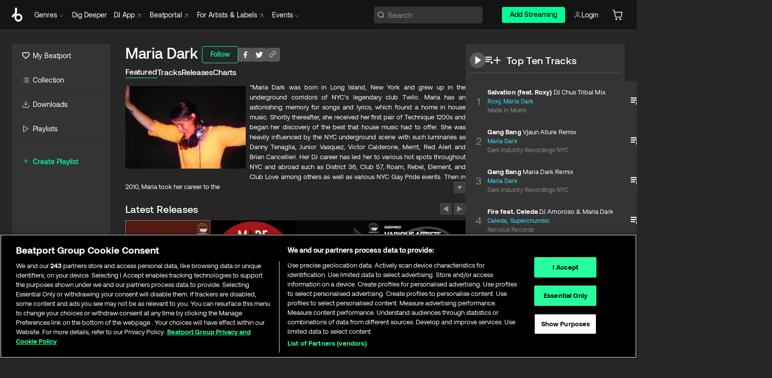

--- FILE ---
content_type: text/html; charset=utf-8
request_url: https://www.beatport.com/artist/maria-dark/142032
body_size: 79963
content:
<!DOCTYPE html><html lang="en"><head><meta charSet="utf-8" data-next-head=""/><meta name="viewport" content="width=device-width" data-next-head=""/><link rel="canonical" hrefLang="en" href="https://www.beatport.com/artist/maria-dark/142032" data-next-head=""/><link rel="alternate" hrefLang="de" href="https://www.beatport.com/de/artist/maria-dark/142032" data-next-head=""/><link rel="alternate" hrefLang="fr" href="https://www.beatport.com/fr/artist/maria-dark/142032" data-next-head=""/><link rel="alternate" hrefLang="es" href="https://www.beatport.com/es/artist/maria-dark/142032" data-next-head=""/><link rel="alternate" hrefLang="it" href="https://www.beatport.com/it/artist/maria-dark/142032" data-next-head=""/><link rel="alternate" hrefLang="ja" href="https://www.beatport.com/ja/artist/maria-dark/142032" data-next-head=""/><link rel="alternate" hrefLang="pt" href="https://www.beatport.com/pt/artist/maria-dark/142032" data-next-head=""/><link rel="alternate" hrefLang="nl" href="https://www.beatport.com/nl/artist/maria-dark/142032" data-next-head=""/><title data-next-head="">Maria Dark Music &amp; Downloads on Beatport</title><meta property="og:title" content="Maria Dark Music &amp; Downloads on Beatport" data-next-head=""/><meta property="og:description" content="“Maria Dark was born in Long Island, New York and grew up in the underground corridors of NYC’s legendary club Twilo. Maria has an astonishing memory for songs and lyrics, which found a home in house music. Shortly thereafter, she received her first pair of Technique 1200s and began her discovery of the best that house music had to offer. She was heavily influenced by the NYC underground scene with such luminaries as Danny Tenaglia, Junior Vasquez, Victor Calderone, Merrit, Red Alert and Brian Cancellieri. Her DJ career has led her to various hot spots throughout NYC and abroad such as District 36, Club 57, Roam, Rebel, Element, and Club Love among others as well as various NYC Gay Pride events. Then in 2010, Maria took her career to the next logical level and began remixing and producing tracks.Maria is a member of NY CODE Management and can also be heard every month on NY CODE’s internet radio show on www.globalmixxradio.com. Her Passion for the underground and to share it with others has compelled her to create some of her most well known original tracks such as &quot;Salvation&#x27;, &quot;Gang Bang&quot; and &quot;Lost Jungle&#x27;. She has released tracks on labels such as Nervous, and Underground Collective and Ggressive.Her tracks have played and supported at D36, Cielo, by DJ Paulo, Tom Stephan, Tedd Patterson and Junior Vasquez. Chus recently remixed “Salvation” to great acclaim and Maria has also collaborated with Tom Shephan and remixed “Fire” feat Celeda with Amoroso.Her track “Salvation” has been included on many DJ mixes throughout Europe and most recently in South Africa.Seeking to grow as an artist, Maria now has her sights set on bringing her passion for good music &amp; her love for the underground to like minded party people throughout the US and beyond so people can dance, regardless of their taste in music, age, or personal background. Maria is a one of kind true creative artist. “I don’t have a style, I have a sound,” she often says&quot;" data-next-head=""/><meta property="og:image" content="https://geo-media.beatport.com/image_size/590x404/8a921cfc-d100-46a8-a261-355a6592f9c3.jpg" data-next-head=""/><meta name="twitter:card" content="summary_large_image" data-next-head=""/><meta name="twitter:title" content="Maria Dark Music &amp; Downloads on Beatport" data-next-head=""/><meta name="twitter:description" content="“Maria Dark was born in Long Island, New York and grew up in the underground corridors of NYC’s legendary club Twilo. Maria has an astonishing memory for songs and lyrics, which found a home in house music. Shortly thereafter, she received her first pair of Technique 1200s and began her discovery of the best that house music had to offer. She was heavily influenced by the NYC underground scene with such luminaries as Danny Tenaglia, Junior Vasquez, Victor Calderone, Merrit, Red Alert and Brian Cancellieri. Her DJ career has led her to various hot spots throughout NYC and abroad such as District 36, Club 57, Roam, Rebel, Element, and Club Love among others as well as various NYC Gay Pride events. Then in 2010, Maria took her career to the next logical level and began remixing and producing tracks.Maria is a member of NY CODE Management and can also be heard every month on NY CODE’s internet radio show on www.globalmixxradio.com. Her Passion for the underground and to share it with others has compelled her to create some of her most well known original tracks such as &quot;Salvation&#x27;, &quot;Gang Bang&quot; and &quot;Lost Jungle&#x27;. She has released tracks on labels such as Nervous, and Underground Collective and Ggressive.Her tracks have played and supported at D36, Cielo, by DJ Paulo, Tom Stephan, Tedd Patterson and Junior Vasquez. Chus recently remixed “Salvation” to great acclaim and Maria has also collaborated with Tom Shephan and remixed “Fire” feat Celeda with Amoroso.Her track “Salvation” has been included on many DJ mixes throughout Europe and most recently in South Africa.Seeking to grow as an artist, Maria now has her sights set on bringing her passion for good music &amp; her love for the underground to like minded party people throughout the US and beyond so people can dance, regardless of their taste in music, age, or personal background. Maria is a one of kind true creative artist. “I don’t have a style, I have a sound,” she often says&quot;" data-next-head=""/><meta name="twitter:image" content="https://geo-media.beatport.com/image_size/590x404/8a921cfc-d100-46a8-a261-355a6592f9c3.jpg" data-next-head=""/><meta name="description" content="“Maria Dark was born in Long Island, New York and grew up in the underground corridors of NYC’s legendary club Twilo. Maria has an astonishing memory for songs and lyrics, which found a home in house music. Shortly thereafter, she received her first pair of Technique 1200s and began her discovery of the best that house music had to offer. She was heavily influenced by the NYC underground scene with such luminaries as Danny Tenaglia, Junior Vasquez, Victor Calderone, Merrit, Red Alert and Brian Cancellieri. Her DJ career has led her to various hot spots throughout NYC and abroad such as District 36, Club 57, Roam, Rebel, Element, and Club Love among others as well as various NYC Gay Pride events. Then in 2010, Maria took her career to the next logical level and began remixing and producing tracks.Maria is a member of NY CODE Management and can also be heard every month on NY CODE’s internet radio show on www.globalmixxradio.com. Her Passion for the underground and to share it with others has compelled her to create some of her most well known original tracks such as &quot;Salvation&#x27;, &quot;Gang Bang&quot; and &quot;Lost Jungle&#x27;. She has released tracks on labels such as Nervous, and Underground Collective and Ggressive.Her tracks have played and supported at D36, Cielo, by DJ Paulo, Tom Stephan, Tedd Patterson and Junior Vasquez. Chus recently remixed “Salvation” to great acclaim and Maria has also collaborated with Tom Shephan and remixed “Fire” feat Celeda with Amoroso.Her track “Salvation” has been included on many DJ mixes throughout Europe and most recently in South Africa.Seeking to grow as an artist, Maria now has her sights set on bringing her passion for good music &amp; her love for the underground to like minded party people throughout the US and beyond so people can dance, regardless of their taste in music, age, or personal background. Maria is a one of kind true creative artist. “I don’t have a style, I have a sound,” she often says&quot;" data-next-head=""/><link rel="icon" type="image/x-icon" href="/images/favicon-48x48.png" data-next-head=""/><link href="https://js.recurly.com/v4/recurly.css" rel="stylesheet" type="text/css" data-next-head=""/><meta name="bp-env" content="production"/><link rel="preload" href="/icons/sprite.svg" as="image"/><link rel="preload" href="/_next/static/media/9617edd9e02a645a-s.p.ttf" as="font" type="font/ttf" crossorigin="anonymous" data-next-font="size-adjust"/><link rel="preload" href="/_next/static/media/9438673d1e72232d-s.p.ttf" as="font" type="font/ttf" crossorigin="anonymous" data-next-font="size-adjust"/><link rel="preload" href="/_next/static/media/db5c0e5da3a6b3a9-s.p.ttf" as="font" type="font/ttf" crossorigin="anonymous" data-next-font="size-adjust"/><script id="google-analytics" data-nscript="beforeInteractive">
                (function(w,d,s,l,i){w[l]=w[l]||[];w[l].push({'gtm.start':
                new Date().getTime(),event:'gtm.js'});var f=d.getElementsByTagName(s)[0],
                j=d.createElement(s),dl=l!='dataLayer'?'&l='+l:'';j.async=true;j.src=
                'https://www.googletagmanager.com/gtm.js?id='+i+dl;f.parentNode.insertBefore(j,f);
                })(window,document,'script','dataLayer','GTM-TXN4GRJ');
            </script><link rel="preload" href="/_next/static/css/875348070ae80ebd.css" as="style"/><link rel="stylesheet" href="/_next/static/css/875348070ae80ebd.css" data-n-g=""/><noscript data-n-css=""></noscript><script defer="" nomodule="" src="/_next/static/chunks/polyfills-42372ed130431b0a.js"></script><script id="ab-tasty" src="https://try.abtasty.com/6a6f6df6afac8eb063d6dbbd68afdcc7.js" defer="" data-nscript="beforeInteractive"></script><script src="https://songbird.cardinalcommerce.com/edge/v1/songbird.js" defer="" data-nscript="beforeInteractive"></script><script id="pap_x2s6df8d" src="https://loopmasters.postaffiliatepro.com/scripts/trackjs.js" defer="" data-nscript="beforeInteractive"></script><script src="/_next/static/chunks/webpack-bf5fa797fa17c78d.js" defer=""></script><script src="/_next/static/chunks/framework-c65ff8b3b39d682e.js" defer=""></script><script src="/_next/static/chunks/main-ac975229676787c4.js" defer=""></script><script src="/_next/static/chunks/pages/_app-bdebefc483220714.js" defer=""></script><script src="/_next/static/chunks/300-af8e55573a317cef.js" defer=""></script><script src="/_next/static/chunks/7642-7da32f6e1a38c097.js" defer=""></script><script src="/_next/static/chunks/1662-bf5a1a51c032dba1.js" defer=""></script><script src="/_next/static/chunks/8359-81582e70ee0933f9.js" defer=""></script><script src="/_next/static/chunks/pages/artist/%5Bdescription%5D/%5Bid%5D-a4199844a4f5aeb3.js" defer=""></script><script src="/_next/static/wq3X6HDhWAAa9oMiZJNhq/_buildManifest.js" defer=""></script><script src="/_next/static/wq3X6HDhWAAa9oMiZJNhq/_ssgManifest.js" defer=""></script><style data-styled="" data-styled-version="6.1.19">.ijeyIR{box-sizing:border-box;display:flex;flex-direction:row;justify-content:center;align-items:center;padding:0.313rem 1rem 0.438rem;gap:0.5rem;border-radius:0.25rem;cursor:pointer;font-family:'aeonikFont','aeonikFont Fallback';font-size:0.875rem;line-height:1.25rem;font-weight:500;color:#141414;}/*!sc*/
.ijeyIR.primary{background:#01FF95;}/*!sc*/
.ijeyIR.primary:hover{background:#00E586;}/*!sc*/
.ijeyIR.primary.primary.disabled{pointer-events:none;color:#343434;background:#5A5A5A;}/*!sc*/
.ijeyIR.outline{border:0.063rem solid;border-image-source:linear-gradient( 0deg,rgba(0,0,0,0.6),rgba(0,0,0,0.6) ),linear-gradient( 0deg,#01FF95,#01FF95 );color:#01FF95;}/*!sc*/
.ijeyIR.outline:hover{border:0.063rem solid;color:#141414;background:#01FF95;}/*!sc*/
.ijeyIR.outline.outline.disabled{background:transparent;color:#01FF95;opacity:50%;}/*!sc*/
.ijeyIR.outline-secondary{border:0.063rem solid;border-color:#8C8C8C;color:#FFFFFF;}/*!sc*/
.ijeyIR.outline-secondary:hover{background:#8C8C8C;}/*!sc*/
.ijeyIR.outline-secondary.outline.disabled{background:transparent;color:#FFFFFF;opacity:50%;}/*!sc*/
.ijeyIR.tertiary{color:#FFFFFF;background:#8C8C8C;}/*!sc*/
.ijeyIR.tertiary:hover{background:#4D4D4D;}/*!sc*/
.ijeyIR.tertiary.tertiary.disabled{background:#8C8C8C;opacity:0.5;}/*!sc*/
.ijeyIR.secondary{color:#FFFFFF;background:#4D4D4D;}/*!sc*/
.ijeyIR.secondary:hover{background:#8C8C8C;}/*!sc*/
.ijeyIR.secondary.disabled{background:#8C8C8C;opacity:0.5;}/*!sc*/
.ijeyIR.danger{color:#FFFFFF;background:#CF222E;}/*!sc*/
.ijeyIR.danger:hover{background:#CF222E;}/*!sc*/
.ijeyIR.danger.disabled{background:#8C8C8C;opacity:0.5;}/*!sc*/
.ijeyIR.transparent,.ijeyIR.transparent-danger{color:#FFFFFF;border:0.125rem solid #5A5A5A;padding:0.313rem 0.75rem;gap:0.375rem;}/*!sc*/
.ijeyIR.transparent:hover{background:#5A5A5A;}/*!sc*/
.ijeyIR.transparent-danger:hover{border:0.125rem solid #CF222E;background:#CF222E;}/*!sc*/
.ijeyIR.link{color:#FFFFFF;}/*!sc*/
.ijeyIR.primary-link{color:#01FF95;}/*!sc*/
.ijeyIR.primary-link.disabled{cursor:default;}/*!sc*/
.ijeyIR.text{color:#B3B3B3;}/*!sc*/
.ijeyIR.text:hover{color:#FFFFFF;text-decoration:underline;}/*!sc*/
.ijeyIR.underline-link{color:#B3B3B3;text-decoration:underline;padding:0.25rem;}/*!sc*/
.ijeyIR.unstyled{background:none;border:none;padding:0;margin:0;color:inherit;background-color:transparent;}/*!sc*/
.ijeyIR.w-100{width:100%;}/*!sc*/
.ijeyIR.w-75{width:75%;}/*!sc*/
.ijeyIR.w-50{width:50%;}/*!sc*/
.ijeyIR.w-25{width:25%;}/*!sc*/
.ijeyIR.squared{padding:0.313rem;}/*!sc*/
data-styled.g1[id="Button-style__ButtonStyled-sc-d61a654-0"]{content:"ijeyIR,"}/*!sc*/
.juetxu{position:relative;margin-left:0.75rem;padding:0.5rem 0;}/*!sc*/
.juetxu a,.juetxu button{display:flex;flex-direction:row;gap:0.3125rem;cursor:pointer;align-items:center;padding:0.313rem 0.25rem 0.438rem 0.25rem;color:#FFFFFF;}/*!sc*/
.juetxu a svg,.juetxu button svg{stroke:#FFFFFF;}/*!sc*/
@media (min-width: 1200px){.juetxu a:hover,.juetxu button:hover{color:#01FF95;}.juetxu a:hover svg,.juetxu button:hover svg{stroke:#01FF95;}}/*!sc*/
@media (min-width: 1200px){.juetxu a,.juetxu button{padding:0;}.juetxu a svg,.juetxu button svg{width:1.3rem;height:1.3rem;}}/*!sc*/
data-styled.g31[id="HeaderCart-style__AccountCartMenuItem-sc-1d237d81-2"]{content:"juetxu,"}/*!sc*/
.NbRgr{position:absolute;top:3.6875rem;left:50%;transform:translate(-50%,1px);transition:opacity 0.2s ease;background:#141414;border-radius:0 0 1rem 1rem;display:block;z-index:900;cursor:default;opacity:0;visibility:hidden;pointer-events:none;box-shadow:0 0.5rem 1.5rem rgba(0,0,0,0.5);}/*!sc*/
.NbRgr[data-dropdown-type='genre']{width:100%;max-width:90rem;}/*!sc*/
.NbRgr[data-dropdown-type='events']{left:auto;min-width:12.5rem;margin:0 0 0 4.75rem;}/*!sc*/
.NbRgr[data-visible='true']{opacity:1;pointer-events:auto;visibility:visible;}/*!sc*/
data-styled.g42[id="HeaderDropdownToggle-style__DropdownMenu-sc-8d48e9cb-0"]{content:"NbRgr,"}/*!sc*/
.bnLgXh{display:flex;flex-direction:column;padding:0.5rem 0;}/*!sc*/
.bnLgXh a{padding:0.5rem 1.5rem;color:#B3B3B3;text-decoration:none;display:flex;align-items:center;transition:background-color 0.2s ease;}/*!sc*/
.bnLgXh a:hover{color:#FFFFFF;}/*!sc*/
.bnLgXh a:hover >svg{stroke:#01FF95;}/*!sc*/
data-styled.g44[id="HeaderEventsSubMenu-style__EventsSubMenuWrapper-sc-d3bdcde1-0"]{content:"bnLgXh,"}/*!sc*/
.enfcr{display:grid;grid-template-columns:1fr;flex-direction:row;justify-content:space-between;align-items:flex-start;width:100%;padding:1.5rem;gap:2rem;}/*!sc*/
data-styled.g50[id="HeaderGenreSubMenu-style__GenreDropDownGrid-sc-41f97c98-4"]{content:"enfcr,"}/*!sc*/
.dLqcKV{display:flex;flex-direction:row;position:absolute;top:0;left:0;right:0;z-index:1000;height:60px;width:100%;font-size:0.875rem;background:#141414;border-bottom:0.0625rem solid #333333;}/*!sc*/
.dLqcKV.header-fixed{position:fixed;}/*!sc*/
.dLqcKV ul> li{display:inline-flex;vertical-align:middle;}/*!sc*/
.dLqcKV span:not(.new_tag){display:flex;flex-direction:row;}/*!sc*/
.dLqcKV span:not(.new_tag) >img{margin-right:0.25rem;}/*!sc*/
.dLqcKV span:not(.new_tag) svg{stroke:#8C8C8C;}/*!sc*/
@keyframes slideDown{from{transform:translateY(-100%);}to{transform:translateY(0);}}/*!sc*/
data-styled.g52[id="Header-style__HeaderWrapper-sc-8ba2c440-0"]{content:"dLqcKV,"}/*!sc*/
.iNvsde{display:flex;flex-direction:row;width:100%;max-width:90rem;margin:0 auto;align-items:center;}/*!sc*/
.iNvsde svg{stroke:#8C8C8C;}/*!sc*/
.iNvsde >ul .dropdown_menu{animation:growDown 300ms ease-in-out forwards;transform-origin:top center;}/*!sc*/
.iNvsde >ul >li{line-height:1.25rem;padding:1.25rem 0.4375rem;cursor:pointer;}/*!sc*/
.iNvsde >ul >li.header_item:not(.dropdown_toggle):hover div{display:flex;}/*!sc*/
.iNvsde >ul >li.account button{padding:0;}/*!sc*/
.iNvsde >ul >li button{font-weight:400;}/*!sc*/
.iNvsde >ul .header_item [aria-expanded="true"] .rotatable svg{stroke:#01FF95;transform:rotate(180deg);margin-top:0.3125rem;}/*!sc*/
.iNvsde >ul .header_item .svg_wrapper{display:flex;align-items:center;height:100%;}/*!sc*/
.iNvsde >ul .header_item .svg_wrapper img{border-radius:50%;}/*!sc*/
.iNvsde >ul .header_item a[target="_blank"]:hover svg{stroke:#01FF95;}/*!sc*/
.iNvsde span{align-items:center;}/*!sc*/
.iNvsde span >img{margin-left:0.125rem;margin-bottom:0.0625rem;}/*!sc*/
@keyframes growDown{0%{transform:scaleY(0);}100%{transform:scaleY(1);}}/*!sc*/
data-styled.g54[id="Header-style__DesktopHeader-sc-8ba2c440-2"]{content:"iNvsde,"}/*!sc*/
.gSbytK{min-width:8rem;margin-left:1rem;}/*!sc*/
.gSbytK >li{padding:0 0 0 0.25rem;}/*!sc*/
.gSbytK >li button{padding:0.8rem 0.75rem 0.5rem 0.25rem;}/*!sc*/
@media (min-width: 768px){.gSbytK{width:100%;}}/*!sc*/
@media (min-width: 1200px){.gSbytK{min-width:44.5rem;}}/*!sc*/
data-styled.g55[id="Header-style__LeftRegion-sc-8ba2c440-3"]{content:"gSbytK,"}/*!sc*/
.kkpwdl{display:flex;justify-content:flex-end;align-items:center;width:100%;padding-right:1.25rem;}/*!sc*/
.kkpwdl .svg_wrapper{display:flex;align-items:center;height:100%;}/*!sc*/
.kkpwdl div.account_avatar{width:2rem;height:2rem;}/*!sc*/
.kkpwdl div.account_avatar img{border-radius:50%;}/*!sc*/
.kkpwdl .subscription_button a{padding:0.313rem 1rem 0.438rem;border-radius:0.25rem;font-weight:500;color:#141414;background:#01FF95;}/*!sc*/
.kkpwdl .subscription_button a:hover{background:#00E586;}/*!sc*/
@media (min-width: 768px){.kkpwdl{min-width:9.5rem;max-width:49.375rem;}}/*!sc*/
@media (min-width: 1200px){.kkpwdl li.search:first-child{width:100%;max-width:28.375rem;padding:0 0.5rem 0 0;}.kkpwdl li.subscription_button{min-width:9rem;}}/*!sc*/
data-styled.g56[id="Header-style__RightRegion-sc-8ba2c440-4"]{content:"kkpwdl,"}/*!sc*/
.jbAoJh{height:1.8125rem;width:1.375rem;margin-right:0.625rem;}/*!sc*/
data-styled.g59[id="Header-style__BeatportLogoLarge-sc-8ba2c440-7"]{content:"jbAoJh,"}/*!sc*/
.dtastp{display:flex;align-items:center;width:100%;max-width:28.375rem;padding:0 1.5rem;}/*!sc*/
.dtastp >button>svg{margin-right:1.25rem;height:1.25rem;stroke-width:0.125rem;}/*!sc*/
data-styled.g62[id="Header-style__HeaderSearchWrapper-sc-8ba2c440-10"]{content:"dtastp,"}/*!sc*/
.biDNjJ{display:flex;flex:1;width:100%;border:0.0625rem solid #383838;border-radius:0.25rem;background:#343434;}/*!sc*/
.biDNjJ:focus-within{border:0.0625rem solid #01FF95;box-shadow:0px 0px 0px 3px rgba(1, 255, 149, 0.15);outline:0.125rem solid transparent;outline-offset:0.125rem;}/*!sc*/
.biDNjJ div:first-child{display:flex;align-items:center;pointer-events:none;margin-left:0.3125rem;}/*!sc*/
.biDNjJ button{display:flex;align-items:center;margin-right:0.625rem;z-index:100000;}/*!sc*/
.biDNjJ img{margin-left:0.3125rem;margin-top:0.0625rem;height:1rem;width:1rem;}/*!sc*/
.biDNjJ input{height:2rem;margin-left:0.3125rem;width:100%;background:inherit;outline:none;border:none;}/*!sc*/
.biDNjJ input::placeholder{color:#8C8C8C;}/*!sc*/
data-styled.g63[id="Header-style__HeaderSearch-sc-8ba2c440-11"]{content:"biDNjJ,"}/*!sc*/
.euLgcx{font-size:max(100%,16px);}/*!sc*/
.euLgcx:focus::placeholder{color:transparent;}/*!sc*/
data-styled.g66[id="Search-style__SearchInput-sc-224b2fdd-1"]{content:"euLgcx,"}/*!sc*/
.fJivyZ{position:fixed;top:3.75rem;left:calc(100% - 370px);width:22.5rem;display:flex;flex-direction:column;gap:0.5rem;font-size:0.875rem;line-height:1.25rem;z-index:999;}/*!sc*/
@media (min-width: 580px){.fJivyZ{left:calc(100% - 385px);}}/*!sc*/
@media (min-width: 768px){.fJivyZ{left:calc(100% - 385px);}}/*!sc*/
@media (min-width: 1200px){.fJivyZ{left:calc(100% - 385px);}}/*!sc*/
@media (min-width: 1440px){.fJivyZ{left:initial;right:calc((100% - 1371px) / 2);}}/*!sc*/
data-styled.g99[id="Notifications-style__Wrapper-sc-212da99e-1"]{content:"fJivyZ,"}/*!sc*/
.eRdJSx{display:flex;flex-direction:row;justify-content:center;align-items:center;float:inline-end;}/*!sc*/
data-styled.g111[id="AddToCart-style__Control-sc-c1c0d228-0"]{content:"eRdJSx,"}/*!sc*/
.gnZIxO{border:none;margin:0;padding:0;font:inherit;background:transparent;cursor:pointer;width:3.75rem;background:#FF53A0;color:#FFFFFF;border-radius:0.25rem 0rem 0rem 0.25rem;padding:0.25rem 0.5rem;font-family:'aeonikFont','aeonikFont Fallback';font-style:normal;font-weight:700;font-size:0.75rem;line-height:1rem;text-align:center;}/*!sc*/
data-styled.g114[id="AddToCart-style__PriceButton-sc-c1c0d228-3"]{content:"gnZIxO,"}/*!sc*/
.cEcpzi{border:none;margin:0;padding:0;font:inherit;background:transparent;cursor:pointer;background:#d64988;border-radius:0rem 0.25rem 0.25rem 0rem;padding:0.25rem;font-weight:700;font-size:0.75rem;line-height:1rem;}/*!sc*/
.cEcpzi i{margin:0.25rem;display:inline-block;vertical-align:middle;border-left:0.25rem solid transparent;border-right:0.25rem solid transparent;border-top:0.25rem solid #FFFFFF;}/*!sc*/
.cEcpzi >div>svg{width:1rem;height:1rem;}/*!sc*/
data-styled.g116[id="AddToCart-style__ArrowButton-sc-c1c0d228-5"]{content:"cEcpzi,"}/*!sc*/
.bZCrsf{display:none;flex-direction:center;justify-content:center;background:#000;padding:4px;font-weight:400;font-size:12px;line-height:16px;border-radius:8px;transition:background 0.2s;background:#141414;color:#FFFFFF;text-align:center;padding:4px 4px;width:86px;position:absolute;z-index:2;filter:none;left:50%;margin-left:-43px;}/*!sc*/
.bZCrsf.top{bottom:155%;}/*!sc*/
.bZCrsf.top:after{position:absolute;content:"";top:100%;left:50%;margin-left:-5px;border:5px solid transparent;border-top-color:#141414;}/*!sc*/
.bZCrsf.top-left{bottom:155%;left:-60%;}/*!sc*/
.bZCrsf.top-left:after{position:absolute;content:"";top:100%;margin-right:-50px;border:5px solid transparent;border-top-color:#141414;}/*!sc*/
.bZCrsf.top-right{bottom:155%;right:-60%;}/*!sc*/
.bZCrsf.top-right:after{position:absolute;content:"";top:100%;margin-left:-50px;border:5px solid transparent;border-top-color:#141414;}/*!sc*/
.bZCrsf.bottom{top:115%;}/*!sc*/
.bZCrsf.bottom:before{position:absolute;content:"";bottom:100%;left:50%;margin-left:-5px;border:5px solid transparent;border-bottom-color:#141414;}/*!sc*/
.bZCrsf.left{right:calc(100% + 0.4rem);top:0;bottom:0;margin:auto 0;left:unset;margin-left:unset;height:1.7rem;padding:0.3rem 0.6rem;width:600px;max-width:max-content;}/*!sc*/
.bZCrsf.left:after{position:absolute;content:"";top:50%;left:100%;margin-top:-5px;border:5px solid transparent;border-left-color:#141414;}/*!sc*/
data-styled.g119[id="Tooltip-style__TooltipContainer-sc-715cbc58-0"]{content:"bZCrsf,"}/*!sc*/
.gMqswG{position:relative;}/*!sc*/
.gMqswG:hover .Tooltip-style__TooltipContainer-sc-715cbc58-0{display:flex;}/*!sc*/
data-styled.g120[id="Tooltip-style__Wrapper-sc-715cbc58-1"]{content:"gMqswG,"}/*!sc*/
.kFZIkq{display:flex;align-items:center;position:relative;}/*!sc*/
.kFZIkq:hover svg{filter:drop-shadow(0 0 7px #fff);}/*!sc*/
.kFZIkq:disabled svg{filter:unset;}/*!sc*/
data-styled.g121[id="AddToPlaylist-style__Control-sc-656bcea4-0"]{content:"kFZIkq,"}/*!sc*/
.hUFVVX{display:flex;align-items:center;position:relative;}/*!sc*/
.hUFVVX:hover svg{filter:drop-shadow(0 0 7px #fff);}/*!sc*/
.hUFVVX:disabled svg{filter:unset;}/*!sc*/
data-styled.g122[id="AddToQueue-style__Control-sc-2c5d32af-0"]{content:"hUFVVX,"}/*!sc*/
.kyoyxE{display:flex;align-items:center;position:relative;}/*!sc*/
.kyoyxE:hover svg{filter:drop-shadow(0 0 7px #FFFFFF);fill:#FFFFFF;}/*!sc*/
.kyoyxE:disabled svg{filter:unset;}/*!sc*/
data-styled.g123[id="Play-style__Control-sc-bdba3bac-0"]{content:"kyoyxE,"}/*!sc*/
.kAYAlh{position:relative;background:#585858;border-radius:4px;padding:6px;transition:background 0.2s;}/*!sc*/
.kAYAlh.disabled{cursor:not-allowed;}/*!sc*/
.kAYAlh.enabled:hover{background:#383838;cursor:pointer;}/*!sc*/
.kAYAlh.enabled:hover .Share-style__ShareLink-sc-377d9d38-2{visibility:visible;opacity:1;}/*!sc*/
data-styled.g127[id="Share-style__Item-sc-377d9d38-3"]{content:"kAYAlh,"}/*!sc*/
.jJBBIf{display:flex;flex-direction:row;justify-content:space-between;align-items:center;gap:8px;}/*!sc*/
data-styled.g128[id="Share-style__Wrapper-sc-377d9d38-4"]{content:"jJBBIf,"}/*!sc*/
.fRfnMo{text-overflow:ellipsis;overflow:hidden;width:auto;}/*!sc*/
data-styled.g133[id="Marquee-style__MarqueeElement-sc-b0373cc7-0"]{content:"fRfnMo,"}/*!sc*/
.cgyUez{overflow:hidden;width:100%;display:grid;grid-auto-flow:column;position:relative;white-space:nowrap;}/*!sc*/
.cgyUez>.Marquee-style__MarqueeElement-sc-b0373cc7-0{display:inline-block;width:max-content;}/*!sc*/
.cgyUez>.Marquee-style__MarqueeElement-sc-b0373cc7-0:nth-child(2){margin-left:16px;visibility:hidden;}/*!sc*/
.cgyUez>.Marquee-style__MarqueeElement-sc-b0373cc7-0{white-space:nowrap;}/*!sc*/
.REvIQ{overflow:hidden;width:100%;display:grid;grid-auto-flow:column;position:relative;}/*!sc*/
.REvIQ>.Marquee-style__MarqueeElement-sc-b0373cc7-0{display:inline-block;width:max-content;}/*!sc*/
.REvIQ>.Marquee-style__MarqueeElement-sc-b0373cc7-0:nth-child(2){margin-left:16px;visibility:hidden;}/*!sc*/
data-styled.g134[id="Marquee-style__MarqueeWrapper-sc-b0373cc7-1"]{content:"cgyUez,REvIQ,"}/*!sc*/
.jauYou{display:grid;grid-template-columns:1fr;width:100%;}/*!sc*/
data-styled.g135[id="Marquee-style__MarqueeGrid-sc-b0373cc7-2"]{content:"jauYou,"}/*!sc*/
.gElEAY{font-family:'aeonikFont','aeonikFont Fallback';font-style:normal;font-weight:500;font-size:11px;line-height:16px;letter-spacing:0.005em;color:#39C0DE;}/*!sc*/
.gElEAY a:hover{text-decoration:underline;}/*!sc*/
data-styled.g136[id="ArtistNames-sc-9ed174b1-0"]{content:"gElEAY,"}/*!sc*/
.cAooPL{position:absolute;right:0;top:0;height:5rem;width:2.5rem;overflow:hidden;transition:width 0.2s ease-in-out;color:#FFFFFF;}/*!sc*/
data-styled.g163[id="Lists-shared-style__ItemControls-sc-6feadcf4-3"]{content:"cAooPL,"}/*!sc*/
.lkYQEm{width:100%;display:flex;flex-direction:column;align-content:center;justify-content:flex-start;white-space:nowrap;overflow:hidden;text-overflow:ellipsis;}/*!sc*/
.lkYQEm a:hover{text-decoration:underline;}/*!sc*/
data-styled.g164[id="Lists-shared-style__MetaRow-sc-6feadcf4-4"]{content:"lkYQEm,"}/*!sc*/
.chcLip{cursor:pointer;}/*!sc*/
data-styled.g165[id="Lists-shared-style__MoreButton-sc-6feadcf4-5"]{content:"chcLip,"}/*!sc*/
.cBBuRu{cursor:pointer;}/*!sc*/
data-styled.g166[id="Lists-shared-style__MoreButtonDots-sc-6feadcf4-6"]{content:"cBBuRu,"}/*!sc*/
.bvzgZS{font-family:'aeonikFont','aeonikFont Fallback';font-style:normal;font-weight:700;font-size:0.688rem;line-height:1.25rem;letter-spacing:0.005em;color:#FFFFFF;}/*!sc*/
.bvzgZS span{font-weight:400;}/*!sc*/
data-styled.g168[id="Lists-shared-style__ItemName-sc-6feadcf4-8"]{content:"bvzgZS,"}/*!sc*/
.cyCktm{display:flex;justify-content:center;font-family:'aeonikFont','aeonikFont Fallback';font-style:normal;font-weight:400;font-size:1.25rem;line-height:2rem;text-align:center;width:2.25rem;min-width:2.25rem;}/*!sc*/
data-styled.g169[id="Lists-shared-style__ItemNumber-sc-6feadcf4-9"]{content:"cyCktm,"}/*!sc*/
.fDbgAE{display:flex;flex-direction:row;align-items:center;justify-content:flex-start;width:calc(100% - 7.813rem);height:100%;position:absolute;left:5rem;overflow-x:clip;padding-right:1rem;}/*!sc*/
data-styled.g170[id="Lists-shared-style__ItemMeta-sc-6feadcf4-10"]{content:"fDbgAE,"}/*!sc*/
.Mcnhe{width:100%;height:100%;position:absolute;display:flex;flex-direction:column;align-items:center;justify-content:center;gap:0.5rem;left:100%;transition:left 0.2s ease-in-out;background:#343434;color:#FFFFFF;}/*!sc*/
.Mcnhe div.actions{width:100%;height:100%;display:flex;align-items:center;justify-content:center;flex-direction:row;gap:0.5rem;padding-left:1.25rem;}/*!sc*/
@media (min-width: 1200px){.Mcnhe div.actions{justify-content:flex-start;}}/*!sc*/
.Mcnhe div.actions span.unavailable{padding:1.25rem;}/*!sc*/
.Mcnhe div.cart-list-actions{display:flex;align-items:center;justify-content:center;}/*!sc*/
.Mcnhe div.cart-actions{width:100%;height:100%;display:flex;align-items:center;justify-content:center;flex-direction:row;gap:1rem;padding-left:0;flex-wrap:wrap;}/*!sc*/
data-styled.g171[id="Lists-shared-style__ItemActions-sc-6feadcf4-11"]{content:"Mcnhe,"}/*!sc*/
.eEYWVW{display:flex;flex-direction:column;text-align:center;align-items:center;justify-content:center;gap:0.5rem;height:100%;width:2.5rem;border-left:0.063rem solid #262626;}/*!sc*/
.eEYWVW.borderless{border-left:none;}/*!sc*/
.eEYWVW .tombstoned{opacity:0.15;}/*!sc*/
.eEYWVW .selectable:hover{opacity:1;}/*!sc*/
data-styled.g172[id="Lists-shared-style__ItemButtons-sc-6feadcf4-12"]{content:"eEYWVW,"}/*!sc*/
.cvwwiK{display:flex;overflow:hidden;max-width:max-content;}/*!sc*/
data-styled.g173[id="Lists-shared-style__TitleRow-sc-6feadcf4-13"]{content:"cvwwiK,"}/*!sc*/
.JQzmD{position:relative;display:flex;flex-direction:row;justify-content:space-between;align-items:center;width:100%;height:5rem;background:#343434;font-family:'aeonikFont','aeonikFont Fallback';font-style:normal;font-weight:400;font-size:0.688rem;line-height:1.25rem;letter-spacing:0.005em;color:#8C8C8C;}/*!sc*/
.JQzmD.current{background:#494949;}/*!sc*/
.JQzmD.current .Lists-shared-style__ItemActions-sc-6feadcf4-11{background:#494949;}/*!sc*/
.JQzmD.tombstoned{background:#282828;}/*!sc*/
.JQzmD.tombstoned a{pointer-events:none;}/*!sc*/
.JQzmD.tombstoned:hover{background:#282828;}/*!sc*/
.JQzmD .Lists-shared-style__ItemControls-sc-6feadcf4-3{overflow:visible;}/*!sc*/
.JQzmD.actions .Lists-shared-style__ItemActions-sc-6feadcf4-11{left:0;}/*!sc*/
.JQzmD .play-hover{display:none;justify-content:center;align-items:center;text-align:center;width:2.25rem;min-width:2.25rem;}/*!sc*/
.JQzmD.no-artwork .Lists-shared-style__ItemMeta-sc-6feadcf4-10{left:0;width:calc(100% - 3.125rem);}/*!sc*/
.JQzmD.partial-artwork .Lists-shared-style__ItemMeta-sc-6feadcf4-10{left:3rem;width:calc(100% - 5rem);}/*!sc*/
@media (min-width: 1200px){.JQzmD.partial-artwork .Lists-shared-style__ItemMeta-sc-6feadcf4-10{width:calc(100% - 3.125rem);}}/*!sc*/
.JQzmD.force-hover span.play{display:none;}/*!sc*/
.JQzmD.force-hover .Lists-shared-style__ItemControls-sc-6feadcf4-3{display:none;width:calc(100% - 3.125rem);}/*!sc*/
.JQzmD.force-hover:hover .play-hover{display:flex;}/*!sc*/
.JQzmD.force-hover:hover .Lists-shared-style__ItemNumber-sc-6feadcf4-9{display:none;}/*!sc*/
.JQzmD.force-hover:hover .Lists-shared-style__TitleRow-sc-6feadcf4-13{max-width:calc(100% - 8.625rem);}/*!sc*/
@media (min-width: 1440px){.JQzmD.force-hover:hover .Lists-shared-style__TitleRow-sc-6feadcf4-13{max-width:calc(100% - 10.5rem);}}/*!sc*/
.JQzmD.force-hover:hover .Lists-shared-style__ItemActions-sc-6feadcf4-11{justify-content:flex-start;left:8.625rem;}/*!sc*/
@media (min-width: 1440px){.JQzmD.force-hover:hover .Lists-shared-style__ItemActions-sc-6feadcf4-11{left:10.5rem;}}/*!sc*/
.JQzmD.force-hover.partial-artwork:hover .Lists-shared-style__ItemActions-sc-6feadcf4-11{left:5.5rem;}/*!sc*/
@media (min-width: 1440px){.JQzmD.force-hover.partial-artwork:hover .Lists-shared-style__ItemActions-sc-6feadcf4-11{left:7.5rem;}}/*!sc*/
.JQzmD.force-hover.no-artwork .Lists-shared-style__ItemMeta-sc-6feadcf4-10{left:0;width:100%;}/*!sc*/
.JQzmD.cart-list .Lists-shared-style__ItemActions-sc-6feadcf4-11{gap:0;}/*!sc*/
.JQzmD.cart-list .Lists-shared-style__ItemActions-sc-6feadcf4-11 div.actions{justify-content:center;}/*!sc*/
.JQzmD.cart-list .Lists-shared-style__ItemActions-sc-6feadcf4-11 div.cart-actions{margin-top:0.5rem;margin-bottom:0.5rem;}/*!sc*/
.JQzmD svg.album-cover{display:none;position:absolute;margin-left:1.25rem;}/*!sc*/
.JQzmD:hover{background:#494949;}/*!sc*/
.JQzmD:hover svg.album-cover{display:inline;}/*!sc*/
.JQzmD:hover .Lists-shared-style__ItemActions-sc-6feadcf4-11{background:#494949;}/*!sc*/
data-styled.g174[id="Lists-shared-style__Item-sc-6feadcf4-14"]{content:"JQzmD,"}/*!sc*/
.elOLyA.row{display:grid;grid-template-columns:repeat(auto-fit,minmax(16.875rem,1fr));gap:0.5rem;padding:1rem 0;width:100%;}/*!sc*/
.elOLyA.row.panel-list{grid-template-columns:repeat(auto-fit,minmax(20rem,1fr));}/*!sc*/
.elOLyA.row.recommended{padding-bottom:0;}/*!sc*/
@media (min-width: 1024px){.elOLyA.row{grid-template-columns:repeat(auto-fit,minmax(20rem,1fr));}}/*!sc*/
.elOLyA.column{display:flex;flex-direction:column;width:100%;gap:0.25rem;padding:1rem 0;}/*!sc*/
.elOLyA .droppable{display:flex;flex-direction:column;gap:0.5rem;}/*!sc*/
data-styled.g175[id="Lists-shared-style__Wrapper-sc-6feadcf4-15"]{content:"elOLyA,"}/*!sc*/
.gnNNLl{display:flex;align-items:center;justify-content:flex-start;position:fixed;bottom:calc(0px + 1rem);right:1rem;height:2.5rem;padding:0 1rem;font-weight:500;background:#39C0DE;border-radius:2rem;color:#141414;overflow:hidden;transition:all 0.5s ease-in-out;z-index:3;max-width:2.5rem;}/*!sc*/
.gnNNLl >svg{min-width:1rem;min-height:1rem;margin-left:-0.2rem;margin-right:0.5rem;}/*!sc*/
.gnNNLl >span{transition:opacity 0.4s ease-in-out;opacity:0;}/*!sc*/
@media (min-width: 1024px){.gnNNLl{bottom:6rem;}.gnNNLl:hover{max-width:15rem;}.gnNNLl:hover >span{opacity:1;}}/*!sc*/
data-styled.g222[id="FeedbackButton-style__ButtonStyled-sc-f2d33d4-0"]{content:"gnNNLl,"}/*!sc*/
.ihbzho{background-color:#343434;display:flex;min-height:25rem;justify-content:center;padding:3rem 1.25rem 11rem 1.25rem;}/*!sc*/
@media (min-width: 1024px){.ihbzho{padding:3rem 1.25rem 7.7rem 1.25rem;}}/*!sc*/
data-styled.g234[id="Footer-style__FooterContainer-sc-b43f8293-0"]{content:"ihbzho,"}/*!sc*/
.fgpLBj{max-width:90rem;width:100%;margin:0 auto;display:flex;justify-content:space-between;gap:2rem 1rem;flex-direction:column;}/*!sc*/
@media (min-width: 768px){.fgpLBj{flex-direction:row;}}/*!sc*/
@media (min-width: 1024px){.fgpLBj{gap:2rem;}}/*!sc*/
@media (min-width: 1200px){.fgpLBj{padding:0 1.5rem;}}/*!sc*/
data-styled.g235[id="Footer-style__FooterMaxWidth-sc-b43f8293-1"]{content:"fgpLBj,"}/*!sc*/
.gUEqWx{display:flex;flex-direction:column;gap:2.5rem;flex:0 1 auto;order:1;min-width:15rem;justify-content:space-between;}/*!sc*/
@media (min-width: 1024px){.gUEqWx{min-width:16.25rem;}}/*!sc*/
data-styled.g236[id="Footer-style__BrandColumnContainer-sc-b43f8293-2"]{content:"gUEqWx,"}/*!sc*/
.byMywd{display:flex;flex-direction:column;justify-content:start;gap:2.5rem;}/*!sc*/
data-styled.g237[id="Footer-style__BrandWrapper-sc-b43f8293-3"]{content:"byMywd,"}/*!sc*/
.doukfB{display:flex;flex-wrap:wrap;align-items:center;gap:1rem;padding-right:0.625rem;}/*!sc*/
data-styled.g238[id="Footer-style__SocialLinksContainer-sc-b43f8293-4"]{content:"doukfB,"}/*!sc*/
.deeKUU{display:flex;flex-wrap:wrap;flex:1 1 auto;row-gap:2rem;max-width:45rem;order:3;justify-content:space-between;gap:1rem;}/*!sc*/
@media (min-width: 768px){.deeKUU{flex-wrap:nowrap;order:2;}}/*!sc*/
data-styled.g239[id="Footer-style__LinksColumnContainer-sc-b43f8293-5"]{content:"deeKUU,"}/*!sc*/
.frffGF{width:100%;}/*!sc*/
@media (min-width: 580px){.frffGF{max-width:10rem;}}/*!sc*/
data-styled.g240[id="Footer-style__LinksGroup-sc-b43f8293-6"]{content:"frffGF,"}/*!sc*/
.eCVjTm{color:#FFFFFF;font-family:'aeonikFont','aeonikFont Fallback';font-style:normal;font-weight:400;font-size:1rem;line-height:1.25rem;margin-bottom:1rem;display:block;}/*!sc*/
@media (min-width: 580px){.eCVjTm{font-size:0.75rem;line-height:1rem;}}/*!sc*/
data-styled.g241[id="Footer-style__GroupTitle-sc-b43f8293-7"]{content:"eCVjTm,"}/*!sc*/
.isQSnn{list-style:none;padding:0;}/*!sc*/
data-styled.g242[id="Footer-style__LinksList-sc-b43f8293-8"]{content:"isQSnn,"}/*!sc*/
.jkWbFH{color:#8C8C8C;font-family:'aeonikFont','aeonikFont Fallback';font-style:normal;font-weight:400;font-size:1rem;line-height:1.25rem;}/*!sc*/
.jkWbFH a,.jkWbFH button{cursor:pointer;}/*!sc*/
.jkWbFH button{text-align:start;font-weight:inherit;font-size:inherit;line-height:inherit;}/*!sc*/
.jkWbFH .listItemLink:hover,.jkWbFH button:hover{color:rgba(255,255,255,0.9);}/*!sc*/
@media (min-width: 580px){.jkWbFH{font-size:0.75rem;line-height:1rem;}}/*!sc*/
data-styled.g243[id="Footer-style__ListItem-sc-b43f8293-9"]{content:"jkWbFH,"}/*!sc*/
.bUSfnx{min-width:10.5rem;min-height:3.25rem;}/*!sc*/
data-styled.g244[id="Footer-style__LogoWrapper-sc-b43f8293-10"]{content:"bUSfnx,"}/*!sc*/
.dleova{display:block;color:#8C8C8C;font-size:0.75rem;font-family:'aeonikFont','aeonikFont Fallback';font-style:normal;font-weight:400;}/*!sc*/
data-styled.g245[id="Footer-style__Copyright-sc-b43f8293-11"]{content:"dleova,"}/*!sc*/
.fDLgIy{display:flex;flex-direction:row;gap:1rem;order:2;}/*!sc*/
@media (min-width: 768px){.fDLgIy{flex-direction:column;}}/*!sc*/
.fDLgIy a{width:fit-content;}/*!sc*/
data-styled.g246[id="Footer-style__MobileAppLinks-sc-b43f8293-12"]{content:"fDLgIy,"}/*!sc*/
.goQabg{display:flex;flex-direction:row;min-width:171px;width:208px;max-width:320px;position:sticky;max-height:calc(100vh - (60px + 7.625rem));top:calc(60px + 1.75rem);margin-left:1.5rem;}/*!sc*/
.goQabg .sidebar-content{background-color:#343434;flex:1;}/*!sc*/
.goQabg .sidebar-resizer{flex-grow:0;flex-shrink:0;flex-basis:0.375rem;justify-self:flex-end;cursor:col-resize;resize:horizontal;}/*!sc*/
.goQabg .sidebar-resizer:hover{width:0.1875rem;background-color:#141414;}/*!sc*/
data-styled.g247[id="Sidebar-style__DesktopSidebar-sc-800fab19-0"]{content:"goQabg,"}/*!sc*/
.kESCaB{position:relative;display:flex;align-items:center;font-size:1.25rem;padding:0.25rem 1.5rem;line-height:1.75rem;transition:all 0.1s ease-in-out;width:max-content;cursor:pointer;}/*!sc*/
@media (min-width: 1200px){.kESCaB{border-bottom:0.0625rem solid #2D2D2D;padding:0.75rem 1.25rem;margin-left:0;font-size:0.875rem;line-height:1.5rem;width:auto;}.kESCaB:hover{cursor:pointer;background-color:#2D2D2D;box-shadow:inset 0.125rem 0 0 0 #01FF95;}}/*!sc*/
.kESCaB svg{margin-right:0.5rem;width:1.5rem!important;height:auto!important;}/*!sc*/
.kESCaB .forward-arrow{width:0.9rem!important;height:0.9rem!important;margin-left:0.375rem;}/*!sc*/
@media (min-width: 1200px){.kESCaB svg{margin-right:0.375rem;width:1rem!important;height:1rem!important;}}/*!sc*/
data-styled.g254[id="Sidebar-style__SidebarLink-sc-800fab19-7"]{content:"kESCaB,"}/*!sc*/
.keYBJI{margin:0.5rem auto;background-color:#333333;width:calc(100% - 2 * 0.9375rem);height:0.0625rem;}/*!sc*/
data-styled.g257[id="Sidebar-style__HorizontalBar-sc-800fab19-10"]{content:"keYBJI,"}/*!sc*/
.kiDEvL{color:#01FF95;text-transform:capitalize;font-weight:500;font-size:1rem;align-items:flex-start;}/*!sc*/
.kiDEvL a{display:flex;align-items:center;}/*!sc*/
.kiDEvL:hover{color:#00E586;}/*!sc*/
@media (min-width: 1200px){.kiDEvL{font-size:0.875rem;}}/*!sc*/
.kiDEvL svg{margin-right:0.375rem;}/*!sc*/
data-styled.g260[id="Sidebar-style__CreatePlaylist-sc-800fab19-13"]{content:"kiDEvL,"}/*!sc*/
.dQXolN{flex-grow:1;display:flex;flex-direction:column;min-height:0;padding:0 1.25rem;}/*!sc*/
.dQXolN .element{margin:0.8rem 0;}/*!sc*/
.dQXolN .mobile-playlist-element{margin-bottom:1.5rem;}/*!sc*/
.dQXolN .mobile-playlist-element:first-of-type{margin-top:1rem;}/*!sc*/
.dQXolN.content{height:3.75rem;min-height:3.75rem;max-height:3.75rem;}/*!sc*/
.dQXolN.scrollable{flex-grow:1;overflow:auto;min-height:0;}/*!sc*/
.dQXolN.scrollable::-webkit-scrollbar{width:0rem;}/*!sc*/
.dQXolN.scrollable::-webkit-scrollbar-track{background-color:#343434;}/*!sc*/
.dQXolN.scrollable::-webkit-scrollbar-thumb{background-color:#2D2D2D;}/*!sc*/
.dQXolN.scrollable:hover::-webkit-scrollbar{width:0.3125rem;}/*!sc*/
data-styled.g262[id="Sidebar-style__PlaylistSectionContent-sc-800fab19-15"]{content:"dQXolN,"}/*!sc*/
.eNoXKa{position:relative;height:calc(100% - 12.9375rem);width:100%;}/*!sc*/
.eNoXKa div.wrapper{position:absolute;top:0;bottom:0;left:0;width:100%;display:flex;flex-direction:column;}/*!sc*/
data-styled.g263[id="Sidebar-style__PlaylistSectionContainer-sc-800fab19-16"]{content:"eNoXKa,"}/*!sc*/
.hyrOKP{position:relative;width:100%;background:#262626;min-height:calc(100vh - 60px);display:flex;justify-content:center;}/*!sc*/
data-styled.g264[id="MainLayout-style__MainWrapper-sc-897186c1-0"]{content:"hyrOKP,"}/*!sc*/
.gWbuuW{padding:1.75rem 0;width:100%;max-width:1420px;display:flex;margin-top:60px;}/*!sc*/
data-styled.g265[id="MainLayout-style__Main-sc-897186c1-1"]{content:"gWbuuW,"}/*!sc*/
.evSNZg{width:100%;padding:0 1.5rem;display:flex;flex-direction:column;justify-content:start;}/*!sc*/
@media (min-width: 1024px){.evSNZg{width:calc( 100% - 208px );}}/*!sc*/
data-styled.g266[id="MainLayout-style__MainContent-sc-897186c1-2"]{content:"evSNZg,"}/*!sc*/
.dUdjma{font-family:'aeonikFont','aeonikFont Fallback';font-style:normal;font-weight:400;font-size:12px;line-height:16px;height:16px;overflow:hidden;color:#8C8C8C;}/*!sc*/
.dUdjma a:hover{text-decoration:underline;cursor:pointer;}/*!sc*/
data-styled.g293[id="ReleaseCard-style__CardLink-sc-32484474-0"]{content:"dUdjma,"}/*!sc*/
.eljCcB{display:block;width:100%;height:20px;overflow:hidden;}/*!sc*/
data-styled.g294[id="ReleaseCard-style__CropLink-sc-32484474-1"]{content:"eljCcB,"}/*!sc*/
.jiblvc{display:flex;max-width:max-content;align-items:flex-end;overflow:hidden;}/*!sc*/
data-styled.g295[id="ReleaseCard-style__ReleaseNameWrapper-sc-32484474-2"]{content:"jiblvc,"}/*!sc*/
.kzlnuP{font-family:'aeonikFont','aeonikFont Fallback';font-style:normal;font-weight:500;font-size:0.875rem;line-height:20px;letter-spacing:-0.0025em;overflow:hidden;color:#FFFFFF;}/*!sc*/
.kzlnuP:hover{text-decoration:underline;cursor:pointer;}/*!sc*/
data-styled.g296[id="ReleaseCard-style__ReleaseName-sc-32484474-3"]{content:"kzlnuP,"}/*!sc*/
.cgQlYU{display:flex;flex-direction:column;align-items:flex-start;justify-content:flex-start;width:100%;transition:top 0.2s ease-in-out;padding:8px;gap:4px;}/*!sc*/
data-styled.g297[id="ReleaseCard-style__Meta-sc-32484474-4"]{content:"cgQlYU,"}/*!sc*/
.kBaNys{width:100%;height:70px;display:flex;flex-direction:row;align-items:center;justify-content:center;flex-wrap:wrap;gap:0.75rem;padding:8px;}/*!sc*/
@media (min-width: 1024px){.kBaNys{height:24px;justify-content:space-between;gap:4px;padding:0 0 0 4px;flex-wrap:nowrap;}.kBaNys:last-child span{border-radius:0!important;}.kBaNys:last-child span.price{padding-inline:0;width:4rem;}.kBaNys:last-child span.arrow{width:1.5rem;}}/*!sc*/
data-styled.g298[id="ReleaseCard-style__Actions-sc-32484474-5"]{content:"kBaNys,"}/*!sc*/
.hjfIqN{display:flex;}/*!sc*/
.hjfIqN >:first-child{padding:0.25rem;}/*!sc*/
.hjfIqN >:first-child +*{padding:0.3125rem;}/*!sc*/
data-styled.g299[id="ReleaseCard-style__ActionsControls-sc-32484474-6"]{content:"hjfIqN,"}/*!sc*/
.gZMucT{display:flex;align-items:center;justify-content:center;position:absolute;width:100%;height:125px;top:150%;transition:top 0.2s ease-in-out;overflow:hidden;background:#343434;color:#FFFFFF;}/*!sc*/
@media (min-width: 1024px){.gZMucT{height:24px;background:#696969;visibility:hidden;opacity:0;transition:opacity 0.2s ease-in-out;}}/*!sc*/
data-styled.g300[id="ReleaseCard-style__CardActions-sc-32484474-7"]{content:"gZMucT,"}/*!sc*/
.fgTAYP{cursor:pointer;padding:0 16px;background:#343434;cursor:pointer;}/*!sc*/
data-styled.g301[id="ReleaseCard-style__CardButton-sc-32484474-8"]{content:"fgTAYP,"}/*!sc*/
.bhebzc{width:100%;display:flex;flex-direction:row;align-items:center;justify-content:center;gap:8px;background:#343434;border-top:1px solid #262626;z-index:1;}/*!sc*/
@media (min-width: 1024px){.bhebzc{display:none;}}/*!sc*/
data-styled.g302[id="ReleaseCard-style__CardControls-sc-32484474-9"]{content:"bhebzc,"}/*!sc*/
.jWRoyU{position:absolute;top:0;right:0;z-index:1;display:flex;flex-direction:column;font-family:'aeonikFont','aeonikFont Fallback';font-style:normal;font-weight:700;font-size:11px;line-height:16px;color:black;width:100px;}/*!sc*/
.jWRoyU div{padding:0 8px;}/*!sc*/
.jWRoyU div.hype{background:#39C0DE;}/*!sc*/
.jWRoyU div.exclusive{background:#01FF95;}/*!sc*/
.jWRoyU div.preorder{background:#E58900;}/*!sc*/
data-styled.g303[id="ReleaseCard-style__Badges-sc-32484474-10"]{content:"jWRoyU,"}/*!sc*/
.ehuJsC{display:block;position:relative;}/*!sc*/
data-styled.g304[id="ReleaseCard-style__ImageWrapper-sc-32484474-11"]{content:"ehuJsC,"}/*!sc*/
.ievKmy{position:relative;overflow:hidden;width:100%;display:flex;flex-direction:column;background:#343434;}/*!sc*/
.ievKmy.actions .ReleaseCard-style__CardActions-sc-32484474-7{top:calc(100% - 50px);visibility:visible;opacity:1;}/*!sc*/
@media (min-width: 1024px){.ievKmy{max-width:17.8125rem;}.ievKmy .ReleaseCard-style__CardActions-sc-32484474-7{top:unset;bottom:0;}.ievKmy:hover .ReleaseCard-style__CardActions-sc-32484474-7{visibility:visible;opacity:1;}}/*!sc*/
@media (min-width: 1440px){.ievKmy{max-width:14.15rem;}}/*!sc*/
data-styled.g305[id="ReleaseCard-style__Wrapper-sc-32484474-12"]{content:"ievKmy,"}/*!sc*/
.kfHVZn{display:flex;flex-direction:row;justify-content:flex-stary;align-items:center;padding-bottom:4px;}/*!sc*/
.kfHVZn div.title{width:100%;}/*!sc*/
data-styled.g329[id="Panel-style__Heading-sc-638eed41-0"]{content:"kfHVZn,"}/*!sc*/
.daMnIx{display:flex;flex-direction:column;padding-bottom:4px;}/*!sc*/
data-styled.g330[id="Panel-style__Wrapper-sc-638eed41-1"]{content:"daMnIx,"}/*!sc*/
.dhICQA{display:flex;width:24px;height:24px;border-radius:2px;margin-left:4px;background-color:#5A5A5A;opacity:0.5;}/*!sc*/
.dhICQA:hover{opacity:1;}/*!sc*/
data-styled.g331[id="Carousel-style__ButtonBackground-sc-67d0d2b0-0"]{content:"dhICQA,"}/*!sc*/
.kFEbbT{display:flex;flex-direction:row;white-space:nowrap;padding-right:0;}/*!sc*/
data-styled.g332[id="Carousel-style__Actions-sc-67d0d2b0-1"]{content:"kFEbbT,"}/*!sc*/
.iwDBsf{width:100%;cursor:pointer;}/*!sc*/
.iwDBsf span{display:block;width:100%;height:4px;margin:8px 0;background:#5c5c5c;}/*!sc*/
.iwDBsf.active span{background:#b3b3b3;}/*!sc*/
data-styled.g333[id="Carousel-style__Dot-sc-67d0d2b0-2"]{content:"iwDBsf,"}/*!sc*/
.klbABE{display:flex;flex-direction:row;align-items:center;justify-content:center;gap:2px;padding:8px 0;}/*!sc*/
data-styled.g334[id="Carousel-style__Dots-sc-67d0d2b0-3"]{content:"klbABE,"}/*!sc*/
.fNsetf{opacity:0;display:none;width:100%;height:auto;}/*!sc*/
.fNsetf.active{display:contents;animation:fade 0.7s ease-in-out forwards;}/*!sc*/
@keyframes fade{from{opacity:0.7;}to{opacity:1;}}/*!sc*/
data-styled.g335[id="Carousel-style__Item-sc-67d0d2b0-4"]{content:"fNsetf,"}/*!sc*/
.fptYXr{position:relative;}/*!sc*/
.fptYXr.no-margin{margin:0 -24px;}/*!sc*/
@media (min-width: 580px){.fptYXr.no-margin{margin:0;}}/*!sc*/
@media (min-width: 1024px){.fptYXr:hover .Carousel-style__PrevButton-sc-67d0d2b0-5,.fptYXr:hover .Carousel-style__NextButton-sc-67d0d2b0-6{opacity:1;visibility:visible;display:block;}}/*!sc*/
data-styled.g338[id="Carousel-style__Items-sc-67d0d2b0-7"]{content:"fptYXr,"}/*!sc*/
.cCwhGt{display:flex;flex-direction:column;}/*!sc*/
data-styled.g339[id="Carousel-style__Wrapper-sc-67d0d2b0-8"]{content:"cCwhGt,"}/*!sc*/
.jptuUt{font-family:'aeonikFont','aeonikFont Fallback';font-weight:500;font-style:normal;font-size:1.25rem;line-height:30px;letter-spacing:0.3px;}/*!sc*/
data-styled.g342[id="Typography-style__HeadingH2-sc-ffbbda25-1"]{content:"jptuUt,"}/*!sc*/
.fGHnif{display:flex;flex-direction:row;gap:8px;width:100%;padding:4px 0;}/*!sc*/
data-styled.g347[id="GridSlider-style__GridRow-sc-d15c2b15-0"]{content:"fGHnif,"}/*!sc*/
.euiBfD{display:flex;flex-direction:column;justify-content:space-between;}/*!sc*/
data-styled.g348[id="GridSlider-style__GridWrapper-sc-d15c2b15-1"]{content:"euiBfD,"}/*!sc*/
.jOvhlT{display:flex;flex-direction:row;justify-content:flex-start;align-items:center;gap:12px;height:34px;padding-right:12px;border-radius:22.5px;transition:background 0.2s;cursor:pointer;}/*!sc*/
.jOvhlT:hover{background:#343434;}/*!sc*/
data-styled.g414[id="CollectionControls-style__Controls-sc-3a6a5b4a-0"]{content:"jOvhlT,"}/*!sc*/
.cgOZtR{display:flex;flex-direction:row;justify-content:flex-start;align-items:center;gap:16px;}/*!sc*/
data-styled.g415[id="CollectionControls-style__Wrapper-sc-3a6a5b4a-1"]{content:"cgOZtR,"}/*!sc*/
.iTWPTm{padding-right:24px;}/*!sc*/
data-styled.g530[id="TopTracks-style__TitleContainer-sc-e1bea81d-1"]{content:"iTWPTm,"}/*!sc*/
.bFOIjG{display:flex;flex-direction:row;justify-content:flex-end;}/*!sc*/
data-styled.g531[id="TopTracks-style__Footer-sc-e1bea81d-2"]{content:"bFOIjG,"}/*!sc*/
.beOVXJ{background:#5a5a5a;width:100%;height:1px;margin:4px 0 0 0;}/*!sc*/
data-styled.g532[id="TopTracks-style__Line-sc-e1bea81d-3"]{content:"beOVXJ,"}/*!sc*/
.gIhYGh .Lists-shared-style__ItemName-sc-6feadcf4-8{font-size:13px;}/*!sc*/
.gIhYGh .Lists-shared-style__Item-sc-6feadcf4-14 div{font-size:12px;}/*!sc*/
@media (min-width: 1200px){.gIhYGh{padding:16px 8px 0px;background:#343434;}}/*!sc*/
data-styled.g533[id="TopTracks-style__Wrapper-sc-e1bea81d-4"]{content:"gIhYGh,"}/*!sc*/
.dOaxLS{font-family:'aeonikFont','aeonikFont Fallback';font-style:normal;font-weight:500;font-size:16px;line-height:24px;letter-spacing:-0.011em;color:#FFFFFF;}/*!sc*/
.dOaxLS.active{border-bottom:1px solid #01FF95;}/*!sc*/
data-styled.g534[id="HeadingWithBreadcrumb-style__Item-sc-e8c80757-0"]{content:"dOaxLS,"}/*!sc*/
.kiAOKR{justify-content:flex-start;align-items:center;flex-direction:row;display:flex;width:100%;gap:16px;}/*!sc*/
data-styled.g535[id="HeadingWithBreadcrumb-style__Breadcrumb-sc-e8c80757-1"]{content:"kiAOKR,"}/*!sc*/
.bYeRny{font-family:'aeonikFont','aeonikFont Fallback';font-style:normal;font-weight:500;font-size:30px;line-height:36px;padding-bottom:8px;margin-right:8px;color:#FFFFFF;}/*!sc*/
data-styled.g536[id="HeadingWithBreadcrumb-style__Title-sc-e8c80757-2"]{content:"bYeRny,"}/*!sc*/
.cgfCgj{justify-content:flex-start;align-items:flex-start;flex-direction:column;display:flex;width:100%;gap:8px;}/*!sc*/
@media (min-width: 580px){.cgfCgj{flex-direction:row;align-items:center;}}/*!sc*/
data-styled.g537[id="HeadingWithBreadcrumb-style__TitleWrapper-sc-e8c80757-3"]{content:"cgfCgj,"}/*!sc*/
.jawrBR{justify-content:flex-start;align-items:center;flex-direction:row;display:flex;gap:8px;}/*!sc*/
data-styled.g538[id="HeadingWithBreadcrumb-style__ActionsWrapper-sc-e8c80757-4"]{content:"jawrBR,"}/*!sc*/
.cwUgxi{justify-content:flex-start;align-items:center;flex-direction:column;width:100%;display:flex;gap:8px;}/*!sc*/
data-styled.g539[id="HeadingWithBreadcrumb-style__Wrapper-sc-e8c80757-5"]{content:"cwUgxi,"}/*!sc*/
.hdWnir{width:100%;display:flex;flex-direction:row;justify-content:flex-start;align-items:center;gap:8px;margin-bottom:8px;}/*!sc*/
data-styled.g540[id="HeadingWithBreadcrumb-style__ImageWrapper-sc-e8c80757-6"]{content:"hdWnir,"}/*!sc*/
.kuOaBo{display:inline-block;float:right;width:24px;height:24px;border-radius:2px;margin-left:4px;background-color:#5A5A5A;opacity:0.5;}/*!sc*/
.kuOaBo:hover{opacity:1;}/*!sc*/
data-styled.g542[id="ArtistPage-style__ButtonBackground-sc-981f07b-0"]{content:"kuOaBo,"}/*!sc*/
.eCBOqP{width:100%;text-align:justify;font-family:'aeonikFont','aeonikFont Fallback';font-style:normal;font-weight:400;font-size:13px;line-height:20px;}/*!sc*/
data-styled.g543[id="ArtistPage-style__ArtistBio-sc-981f07b-1"]{content:"eCBOqP,"}/*!sc*/
.chCVxk{width:100%;padding:8px 8px 8px 0;float:left;}/*!sc*/
@media (min-width: 580px){.chCVxk{max-width:250px;}}/*!sc*/
data-styled.g544[id="ArtistPage-style__ArtistImage-sc-981f07b-2"]{content:"chCVxk,"}/*!sc*/
.hLjRCn{width:100%;padding-bottom:16px;}/*!sc*/
data-styled.g545[id="ArtistPage-style__ArtistMeta-sc-981f07b-3"]{content:"hLjRCn,"}/*!sc*/
.cukjyv{width:100%;display:flex;flex-direction:column;}/*!sc*/
data-styled.g546[id="ArtistPage-style__MainSection-sc-981f07b-4"]{content:"cukjyv,"}/*!sc*/
.emDajY{flex-direction:column;gap:24px;}/*!sc*/
.emDajY h2{white-space:nowrap;}/*!sc*/
@media (min-width: 768px){.emDajY{display:flex;width:260px;min-width:260px;}}/*!sc*/
@media (min-width: 1200px){.emDajY{display:flex;width:320px;min-width:320px;}}/*!sc*/
@media (min-width: 1440px){.emDajY{display:flex;width:360px;min-width:360px;}}/*!sc*/
data-styled.g547[id="ArtistPage-style__RightSeciton-sc-981f07b-5"]{content:"emDajY,"}/*!sc*/
.eOiRmG{display:flex;flex-direction:row;gap:24px;}/*!sc*/
data-styled.g548[id="ArtistPage-style__Wrapper-sc-981f07b-6"]{content:"eOiRmG,"}/*!sc*/
</style></head><body class="__variable_a8b512"><div id="__next"><div><div id="bp-header"><div class="Header-style__HeaderWrapper-sc-8ba2c440-0 dLqcKV header-fixed"><div class="Header-style__DesktopHeader-sc-8ba2c440-2 iNvsde"><ul class="Header-style__LeftRegion-sc-8ba2c440-3 gSbytK"><li><a href="/"><img src="/images/beatport-logo-icon.svg" alt="Beatport Logo" class="Header-style__BeatportLogoLarge-sc-8ba2c440-7 jbAoJh"/></a></li><li class="header_item dropdown_toggle genre_toggle"><button type="button" class="Button-style__ButtonStyled-sc-d61a654-0 ijeyIR unstyled" id="genre-dropdown-menu-button" aria-haspopup="menu" aria-expanded="false" aria-controls="genre-dropdown-menu" aria-label="Genres menu"><span class="rotatable">Genres<svg role="img" fill="#8C8C8C" width="16" height="16" data-testid="icon-drop-down" focusable="false" style="min-height:16;min-width:16"><title></title><use href="/icons/sprite.svg#drop-down"></use></svg></span></button><div id="genre-dropdown-menu" aria-labelledby="genre-dropdown-menu-button" data-visible="false" data-dropdown-type="genre" class="HeaderDropdownToggle-style__DropdownMenu-sc-8d48e9cb-0 NbRgr"><div role="menu" aria-labelledby="genres-dropdown-menu" class="HeaderGenreSubMenu-style__GenreDropDownGrid-sc-41f97c98-4 enfcr"></div></div></li><li class="header_item"><a data-testid="header-mainnav-link-staffpicks" href="/staff-picks"><span>Dig Deeper</span></a></li><li class="header_item"><a data-testid="header-mainnav-link-djapp" target="_blank" rel="noopener noreferrer" href="https://dj.beatport.com/"><span>DJ App<svg role="img" fill="#8C8C8C" width="16" height="16" data-testid="icon-menu-arrow" focusable="false" style="min-height:16;min-width:16"><title></title><use href="/icons/sprite.svg#menu-arrow"></use></svg></span></a></li><li class="header_item"><a data-testid="header-mainnav-link-beatport" target="_blank" rel="noopener noreferrer" href="https://www.beatportal.com/"><span>Beatportal<svg role="img" fill="#8C8C8C" width="16" height="16" data-testid="icon-menu-arrow" focusable="false" style="min-height:16;min-width:16"><title></title><use href="/icons/sprite.svg#menu-arrow"></use></svg></span></a></li><li class="header_item"><a data-testid="header-mainnav-link-artists-labels" target="_blank" rel="noopener noreferrer" href="https://greenroom.beatport.com/"><span>For Artists &amp; Labels<svg role="img" fill="#8C8C8C" width="16" height="16" data-testid="icon-menu-arrow" focusable="false" style="min-height:16;min-width:16"><title></title><use href="/icons/sprite.svg#menu-arrow"></use></svg></span></a></li><li class="header_item dropdown_toggle"><button type="button" class="Button-style__ButtonStyled-sc-d61a654-0 ijeyIR unstyled" id="events-dropdown-menu-button" aria-haspopup="menu" aria-expanded="false" aria-controls="events-dropdown-menu" aria-label="Events menu"><span class="rotatable">Events<svg role="img" fill="#8C8C8C" width="16" height="16" data-testid="icon-drop-down" focusable="false" style="min-height:16;min-width:16"><title></title><use href="/icons/sprite.svg#drop-down"></use></svg></span></button><div id="events-dropdown-menu" aria-labelledby="events-dropdown-menu-button" data-visible="false" data-dropdown-type="events" class="HeaderDropdownToggle-style__DropdownMenu-sc-8d48e9cb-0 NbRgr"><div role="menu" class="HeaderEventsSubMenu-style__EventsSubMenuWrapper-sc-d3bdcde1-0 bnLgXh"><a href="http://greenroom.beatport.com/tickets?utm_medium=bp_store_banner&amp;utm_source=bp_store&amp;utm_campaign=2025_evergreen_greenroom&amp;utm_content=banner" target="_blank" rel="noopener noreferrer" role="menuitem">For Promoters<svg role="img" fill="#8C8C8C" width="16" height="16" data-testid="icon-menu-arrow" focusable="false" style="min-height:16;min-width:16"><title></title><use href="/icons/sprite.svg#menu-arrow"></use></svg></a><a href="http://beatportal.com/events?utm_source=beatport&amp;utm_medium=banner&amp;utm_campaign=header_banner" target="_blank" rel="noopener noreferrer" role="menuitem">Upcoming Events<svg role="img" fill="#8C8C8C" width="16" height="16" data-testid="icon-menu-arrow" focusable="false" style="min-height:16;min-width:16"><title></title><use href="/icons/sprite.svg#menu-arrow"></use></svg></a></div></div></li></ul><ul class="Header-style__RightRegion-sc-8ba2c440-4 kkpwdl"><li class="search"><div id="site-search" class="Header-style__HeaderSearchWrapper-sc-8ba2c440-10 dtastp"><div class="Header-style__HeaderSearch-sc-8ba2c440-11 biDNjJ"><div><svg role="img" fill="#8C8C8C" width="16" height="16" data-testid="icon-search" focusable="false" style="min-height:16;min-width:16"><title></title><use href="/icons/sprite.svg#search"></use></svg></div><input id="search-field" name="search-field" data-testid="header-search-input" placeholder="Search" aria-label="Search" type="search" autoComplete="no-username" class="Search-style__SearchInput-sc-224b2fdd-1 euLgcx" value=""/></div></div></li><li class="subscription_button"><a href="/subscriptions">Add Streaming</a></li><li class="header_item account"><button type="button" class="Button-style__ButtonStyled-sc-d61a654-0 ijeyIR link"><svg role="img" fill="none" width="16px" height="16px" data-testid="icon-person" focusable="false" style="min-height:16px;min-width:16px"><title></title><use href="/icons/sprite.svg#person"></use></svg><span>Login</span></button></li><li class="header_item" data-testid="header-mainnav-link-cart"><div class="HeaderCart-style__AccountCartMenuItem-sc-1d237d81-2 juetxu"><a data-testid="header-mainnav-link-cart" role="button" tabindex="0" href="/cart"><svg role="img" fill="none" width="1.5rem" height="1.5rem" data-testid="icon-shopping-cart" focusable="false" style="min-height:1.5rem;min-width:1.5rem"><title></title><use href="/icons/sprite.svg#shopping-cart"></use></svg></a></div></li></ul></div></div></div><div class="MainLayout-style__MainWrapper-sc-897186c1-0 hyrOKP"><main class="MainLayout-style__Main-sc-897186c1-1 gWbuuW"><div class="Notifications-style__Wrapper-sc-212da99e-1 fJivyZ"></div><div style="width:208px" id="sidebar-menu" class="Sidebar-style__DesktopSidebar-sc-800fab19-0 goQabg"><div class="sidebar-content"><ul aria-label="sidebar"><li><a data-testid="sidebar-nav-my-beatport" href="/my-beatport" class="Sidebar-style__SidebarLink-sc-800fab19-7 kESCaB"><svg style="height:13px;width:14px" viewBox="0 0 14 13" fill="none" xmlns="http://www.w3.org/2000/svg"><path d="M9.9987 0C8.8387 0 7.72536 0.54 6.9987 1.39333C6.27203 0.54 5.1587 0 3.9987 0C1.94536 0 0.332031 1.61333 0.332031 3.66667C0.332031 6.18667 2.5987 8.24 6.03203 11.36L6.9987 12.2333L7.96536 11.3533C11.3987 8.24 13.6654 6.18667 13.6654 3.66667C13.6654 1.61333 12.052 0 9.9987 0ZM7.06537 10.3667L6.9987 10.4333L6.93203 10.3667C3.7587 7.49333 1.66536 5.59333 1.66536 3.66667C1.66536 2.33333 2.66536 1.33333 3.9987 1.33333C5.02536 1.33333 6.02536 1.99333 6.3787 2.90667H7.62536C7.97203 1.99333 8.97203 1.33333 9.9987 1.33333C11.332 1.33333 12.332 2.33333 12.332 3.66667C12.332 5.59333 10.2387 7.49333 7.06537 10.3667Z" fill="white"></path></svg>My Beatport</a></li><li><a data-testid="sidebar-nav-collection" href="/library" class="Sidebar-style__SidebarLink-sc-800fab19-7 kESCaB"><svg style="height:16px;width:16px" viewBox="0 0 16 16" fill="none" xmlns="http://www.w3.org/2000/svg"><path d="M5.33203 4H13.9987" stroke="white" stroke-linecap="round" stroke-linejoin="round"></path><path d="M5.33203 8H13.9987" stroke="white" stroke-linecap="round" stroke-linejoin="round"></path><path d="M5.33203 12H13.9987" stroke="white" stroke-linecap="round" stroke-linejoin="round"></path><path d="M2 4H2.00667" stroke="white" stroke-linecap="round" stroke-linejoin="round"></path><path d="M2 8H2.00667" stroke="white" stroke-linecap="round" stroke-linejoin="round"></path><path d="M2 12H2.00667" stroke="white" stroke-linecap="round" stroke-linejoin="round"></path></svg>Collection</a></li><li><a data-testid="sidebar-nav-downloads" href="/library/downloads" class="Sidebar-style__SidebarLink-sc-800fab19-7 kESCaB"><svg style="height:16px;width:16px" viewBox="0 0 16 16" fill="none" xmlns="http://www.w3.org/2000/svg"><path d="M2 10.0003V12.667C2 13.4003 2.6 14.0003 3.33333 14.0003H12.6667C13.0203 14.0003 13.3594 13.8598 13.6095 13.6098C13.8595 13.3598 14 13.0206 14 12.667V10.0003M11.3333 6.00033L8 9.33366L4.66667 6.00033M8 8.53366V1.66699" stroke="white" stroke-linecap="round" stroke-linejoin="round"></path></svg>Downloads</a></li><li><a data-testid="sidebar-nav-playlists" href="/library/playlists" class="Sidebar-style__SidebarLink-sc-800fab19-7 kESCaB"><svg width="16" height="16" viewBox="0 0 16 16" fill="none" xmlns="http://www.w3.org/2000/svg"><path d="M3.33594 2L12.6693 8L3.33594 14V2Z" stroke="white" stroke-linecap="round" stroke-linejoin="round"></path></svg>Playlists</a></li></ul><div class="Sidebar-style__HorizontalBar-sc-800fab19-10 keYBJI"></div><div class="Sidebar-style__PlaylistSectionContainer-sc-800fab19-16 eNoXKa"><div class="wrapper"><div class="Sidebar-style__PlaylistSectionContent-sc-800fab19-15 dQXolN content"><div class="Sidebar-style__CreatePlaylist-sc-800fab19-13 kiDEvL element" data-testid="sidebar-create-playlist"><a href="/library/playlists/new"><svg width="16" height="16" viewBox="0 0 16 16" fill="none" xmlns="http://www.w3.org/2000/svg"><path d="M8 3.33203V12.6654" stroke="#01FF95" stroke-linecap="round" stroke-linejoin="round"></path><path d="M3.33203 8H12.6654" stroke="#01FF95" stroke-linecap="round" stroke-linejoin="round"></path></svg>Create playlist</a></div></div><div class="Sidebar-style__PlaylistSectionContent-sc-800fab19-15 dQXolN scrollable"><ul></ul></div></div></div></div><div class="sidebar-resizer"></div></div><div class="MainLayout-style__MainContent-sc-897186c1-2 evSNZg"><div class="ArtistPage-style__Wrapper-sc-981f07b-6 eOiRmG"><div class="ArtistPage-style__MainSection-sc-981f07b-4 cukjyv"><div class="HeadingWithBreadcrumb-style__ImageWrapper-sc-e8c80757-6 hdWnir"><div class="HeadingWithBreadcrumb-style__Wrapper-sc-e8c80757-5 cwUgxi"><div class="HeadingWithBreadcrumb-style__TitleWrapper-sc-e8c80757-3 cgfCgj"><h1 class="HeadingWithBreadcrumb-style__Title-sc-e8c80757-2 bYeRny">Maria Dark</h1><div class="HeadingWithBreadcrumb-style__ActionsWrapper-sc-e8c80757-4 jawrBR"><button type="button" class="Button-style__ButtonStyled-sc-d61a654-0 ijeyIR outline" name="Follow">Follow</button><div role="group" title="Collection controls" class="CollectionControls-style__Wrapper-sc-3a6a5b4a-1 cgOZtR"><div class="Share-style__Wrapper-sc-377d9d38-4 jJBBIf"><a class="Share-style__Item-sc-377d9d38-3 kAYAlh enabled" title="Share on Facebook" data-testid="share-facebook"><svg role="img" fill="#8C8C8C" width="16" height="16" data-testid="icon-facebook" focusable="false" style="min-height:16;min-width:16"><title></title><use href="/icons/sprite.svg#facebook"></use></svg></a><a class="Share-style__Item-sc-377d9d38-3 kAYAlh enabled" title="Share on Twitter" data-testid="share-twitter"><svg role="img" fill="#8C8C8C" width="16" height="16" data-testid="icon-twitter" focusable="false" style="min-height:16;min-width:16"><title></title><use href="/icons/sprite.svg#twitter"></use></svg></a><a title="Share Link" data-testid="share-link" class="Share-style__Item-sc-377d9d38-3 kAYAlh enabled"><svg role="img" fill="#8C8C8C" width="16" height="16" data-testid="icon-link" focusable="false" style="min-height:16;min-width:16"><title></title><use href="/icons/sprite.svg#link"></use></svg></a></div></div></div></div><div class="HeadingWithBreadcrumb-style__Breadcrumb-sc-e8c80757-1 kiAOKR"><div class="HeadingWithBreadcrumb-style__Item-sc-e8c80757-0 dOaxLS active"><a title="Maria Dark" href="/artist/maria-dark/142032">Featured</a></div><div class="HeadingWithBreadcrumb-style__Item-sc-e8c80757-0 dOaxLS"><a title="Maria Dark tracks" href="/artist/maria-dark/142032/tracks">Tracks</a></div><div class="HeadingWithBreadcrumb-style__Item-sc-e8c80757-0 dOaxLS"><a title="Maria Dark Releases" href="/artist/maria-dark/142032/releases">Releases</a></div><div class="HeadingWithBreadcrumb-style__Item-sc-e8c80757-0 dOaxLS"><a title="Maria Dark charts" href="/artist/maria-dark/142032/charts">Charts</a></div></div></div></div><div class="ArtistPage-style__ArtistMeta-sc-981f07b-3 hLjRCn"><div class="ArtistPage-style__ArtistImage-sc-981f07b-2 chCVxk"><img alt="Maria Dark" loading="lazy" width="590" height="435" decoding="async" data-nimg="1" style="color:transparent;height:auto" src="https://geo-media.beatport.com/image_size/590x404/8a921cfc-d100-46a8-a261-355a6592f9c3.jpg"/></div><p class="ArtistPage-style__ArtistBio-sc-981f07b-1 eCBOqP">“Maria Dark was born in Long Island, New York and grew up in the underground corridors of NYC’s legendary club Twilo. Maria has an astonishing memory for songs and lyrics, which found a home in house music. Shortly thereafter, she received her first pair of Technique 1200s and began her discovery of the best that house music had to offer. She was heavily influenced by the NYC underground scene with such luminaries as Danny Tenaglia, Junior Vasquez, Victor Calderone, Merrit, Red Alert and Brian Cancellieri. Her DJ career has led her to various hot spots throughout NYC and abroad such as District 36, Club 57, Roam, Rebel, Element, and Club Love among others as well as various NYC Gay Pride events. Then in 2010, Maria took her career to the<button aria-label="expand bio" class="ArtistPage-style__ButtonBackground-sc-981f07b-0 kuOaBo"><svg role="img" fill="#8C8C8C" width="24" height="24" data-testid="icon-triangle-down" focusable="false" style="min-height:24;min-width:24"><title></title><use href="/icons/sprite.svg#triangle-down"></use></svg></button></p></div><div class="GridSlider-style__Wrapper-sc-d15c2b15-2 krjYyM"><div class="Panel-style__Wrapper-sc-638eed41-1 daMnIx"><div class="Panel-style__Heading-sc-638eed41-0 kfHVZn"><div class="title actions-right"><h2 class="Typography-style__HeadingH2-sc-ffbbda25-1 jptuUt">Latest Releases</h2></div><div class="Carousel-style__Actions-sc-67d0d2b0-1 kFEbbT"><button aria-label="Previous slide" class="Carousel-style__ButtonBackground-sc-67d0d2b0-0 dhICQA"><svg role="img" fill="#8C8C8C" width="24" height="24" data-testid="icon-triangle-left" focusable="false" style="min-height:24;min-width:24" aria-hidden="true"><title>Previous slide</title><use href="/icons/sprite.svg#triangle-left"></use></svg></button><button aria-label="Next slide" class="Carousel-style__ButtonBackground-sc-67d0d2b0-0 dhICQA"><svg role="img" fill="#8C8C8C" width="24" height="24" data-testid="icon-triangle-right" focusable="false" style="min-height:24;min-width:24" aria-hidden="true"><title>Next slide</title><use href="/icons/sprite.svg#triangle-right"></use></svg></button></div></div><div role="group" aria-roledescription="carousel" aria-label="Carousel" class="Carousel-style__Wrapper-sc-67d0d2b0-8 cCwhGt"><div class="Carousel-style__Items-sc-67d0d2b0-7 fptYXr"><div aria-hidden="false" aria-label="Slide 1 of 3, this slide is active" class="Carousel-style__Item-sc-67d0d2b0-4 fNsetf active"><div class="GridSlider-style__GridWrapper-sc-d15c2b15-1 euiBfD"><div class="GridSlider-style__GridRow-sc-d15c2b15-0 fGHnif"><div class="ReleaseCard-style__Wrapper-sc-32484474-12 ievKmy"><div class="ReleaseCard-style__ImageWrapper-sc-32484474-11 ehuJsC"><a title="The Drummy Yummies Ep" class="artwork" href="/release/the-drummy-yummies-ep/4320435"><img alt="The Drummy Yummies Ep" loading="lazy" width="200" height="200" decoding="async" data-nimg="1" style="color:transparent;width:100%;height:auto;background-size:cover;background-position:50% 50%;background-repeat:no-repeat;background-image:url(&quot;data:image/svg+xml;charset=utf-8,%3Csvg xmlns=&#x27;http://www.w3.org/2000/svg&#x27; viewBox=&#x27;0 0 200 200&#x27;%3E%3Cfilter id=&#x27;b&#x27; color-interpolation-filters=&#x27;sRGB&#x27;%3E%3CfeGaussianBlur stdDeviation=&#x27;20&#x27;/%3E%3CfeColorMatrix values=&#x27;1 0 0 0 0 0 1 0 0 0 0 0 1 0 0 0 0 0 100 -1&#x27; result=&#x27;s&#x27;/%3E%3CfeFlood x=&#x27;0&#x27; y=&#x27;0&#x27; width=&#x27;100%25&#x27; height=&#x27;100%25&#x27;/%3E%3CfeComposite operator=&#x27;out&#x27; in=&#x27;s&#x27;/%3E%3CfeComposite in2=&#x27;SourceGraphic&#x27;/%3E%3CfeGaussianBlur stdDeviation=&#x27;20&#x27;/%3E%3C/filter%3E%3Cimage width=&#x27;100%25&#x27; height=&#x27;100%25&#x27; x=&#x27;0&#x27; y=&#x27;0&#x27; preserveAspectRatio=&#x27;none&#x27; style=&#x27;filter: url(%23b);&#x27; href=&#x27;https://geo-media.beatport.com/image_size/250x250/ab2d1d04-233d-4b08-8234-9782b34dcab8.jpg&#x27;/%3E%3C/svg%3E&quot;)" src="https://geo-media.beatport.com/image_size/250x250/78922ddb-2efb-468e-9df6-eef231f4cb04.jpg"/></a><div class="ReleaseCard-style__CardActions-sc-32484474-7 gZMucT"><div class="ReleaseCard-style__Actions-sc-32484474-5 kBaNys"><div class="ReleaseCard-style__ActionsControls-sc-32484474-6 hjfIqN"><button data-testid="play-button" class="Play-style__Control-sc-bdba3bac-0 kyoyxE"><svg role="img" fill="#8C8C8C" width="16" height="16" data-testid="inline-button-play_track" focusable="false" style="min-height:16;min-width:16" desc="Play button"><title>Play</title><use href="/icons/sprite.svg#track-play-inline"></use></svg></button><div class="Tooltip-style__Wrapper-sc-715cbc58-1 gMqswG"><button data-testid="add-to-playlist-button" class="AddToPlaylist-style__Control-sc-656bcea4-0 kFZIkq"><svg role="img" fill="#8C8C8C" width="14" height="14" data-testid="icon-playlist-add" focusable="false" style="min-height:14;min-width:14"><title></title><use href="/icons/sprite.svg#playlist-add"></use></svg></button><div data-testid="tooltip" class="Tooltip-style__TooltipContainer-sc-715cbc58-0 bZCrsf top">Add to playlist</div></div></div><div class="AddToCart-style__Control-sc-c1c0d228-0 eRdJSx add-to-cart fade"><button aria-label="Add release &#x27;The Drummy Yummies Ep&#x27; to cart. Price: $6.99" class="AddToCart-style__PriceButton-sc-c1c0d228-3 gnZIxO">$6.99</button><button aria-haspopup="true" aria-label="Choose a cart for this item" class="AddToCart-style__ArrowButton-sc-c1c0d228-5 cEcpzi"><i></i></button></div></div></div></div><div class="ReleaseCard-style__Meta-sc-32484474-4 cgQlYU"><div class="ReleaseCard-style__ReleaseNameWrapper-sc-32484474-2 jiblvc"><a style="min-width:0;flex-grow:1" href="/release/the-drummy-yummies-ep/4320435"><span title="The Drummy Yummies Ep" class="ReleaseCard-style__CropLink-sc-32484474-1 eljCcB artwork"><div class="Marquee-style__MarqueeGrid-sc-b0373cc7-2 jauYou"><div data-testid="marquee-parent" class="Marquee-style__MarqueeWrapper-sc-b0373cc7-1 cgyUez"><div class="Marquee-style__MarqueeElement-sc-b0373cc7-0 fRfnMo"><span class="ReleaseCard-style__ReleaseName-sc-32484474-3 kzlnuP">The Drummy Yummies Ep</span></div></div></div></span></a></div><div class="ReleaseCard-style__CardLink-sc-32484474-0 dUdjma"><div class="Marquee-style__MarqueeGrid-sc-b0373cc7-2 jauYou"><div data-testid="marquee-parent" class="Marquee-style__MarqueeWrapper-sc-b0373cc7-1 cgyUez"><div class="Marquee-style__MarqueeElement-sc-b0373cc7-0 fRfnMo"><a title="Rick Corbo" href="/artist/rick-corbo/2806">Rick Corbo</a>, <a title="Bio Zounds" href="/artist/bio-zounds/547532">Bio Zounds</a>, <a title="Maria Dark" href="/artist/maria-dark/142032">Maria Dark</a>, <a title="Bashar" href="/artist/bashar/2804">Bashar</a>, <a title="Midnight Society" href="/artist/midnight-society/775">Midnight Society</a></div></div></div></div><div class="ReleaseCard-style__CardLink-sc-32484474-0 dUdjma"><a title="SoundGroove Records" href="/label/soundgroove-records/1736"><div class="Marquee-style__MarqueeGrid-sc-b0373cc7-2 jauYou"><div data-testid="marquee-parent" class="Marquee-style__MarqueeWrapper-sc-b0373cc7-1 REvIQ"><div class="Marquee-style__MarqueeElement-sc-b0373cc7-0 fRfnMo"><span title="SoundGroove Records" class="ReleaseCard-style__CropLink-sc-32484474-1 eljCcB">SoundGroove Records</span></div></div></div></a></div></div><div class="ReleaseCard-style__CardControls-sc-32484474-9 bhebzc"><a class="ReleaseCard-style__CardButton-sc-32484474-8 fgTAYP"><button data-testid="play-button" class="Play-style__Control-sc-bdba3bac-0 kyoyxE"><svg role="img" fill="#8C8C8C" width="16" height="16" data-testid="inline-button-play_track" focusable="false" style="min-height:16;min-width:16" desc="Play button"><title>Play</title><use href="/icons/sprite.svg#track-play-inline"></use></svg></button></a><a class="ReleaseCard-style__CardButton-sc-32484474-8 fgTAYP"><svg role="img" fill="#8C8C8C" width="32" height="32" data-testid="icon-dots" focusable="false" style="min-height:32;min-width:32"><title></title><use href="/icons/sprite.svg#dots"></use></svg></a></div></div><div class="ReleaseCard-style__Wrapper-sc-32484474-12 ievKmy"><div class="ReleaseCard-style__ImageWrapper-sc-32484474-11 ehuJsC"><a title="Salvation feat. Roxy" class="artwork" href="/release/salvation-feat-roxy/4236948"><img alt="Salvation feat. Roxy" loading="lazy" width="200" height="200" decoding="async" data-nimg="1" style="color:transparent;width:100%;height:auto;background-size:cover;background-position:50% 50%;background-repeat:no-repeat;background-image:url(&quot;data:image/svg+xml;charset=utf-8,%3Csvg xmlns=&#x27;http://www.w3.org/2000/svg&#x27; viewBox=&#x27;0 0 200 200&#x27;%3E%3Cfilter id=&#x27;b&#x27; color-interpolation-filters=&#x27;sRGB&#x27;%3E%3CfeGaussianBlur stdDeviation=&#x27;20&#x27;/%3E%3CfeColorMatrix values=&#x27;1 0 0 0 0 0 1 0 0 0 0 0 1 0 0 0 0 0 100 -1&#x27; result=&#x27;s&#x27;/%3E%3CfeFlood x=&#x27;0&#x27; y=&#x27;0&#x27; width=&#x27;100%25&#x27; height=&#x27;100%25&#x27;/%3E%3CfeComposite operator=&#x27;out&#x27; in=&#x27;s&#x27;/%3E%3CfeComposite in2=&#x27;SourceGraphic&#x27;/%3E%3CfeGaussianBlur stdDeviation=&#x27;20&#x27;/%3E%3C/filter%3E%3Cimage width=&#x27;100%25&#x27; height=&#x27;100%25&#x27; x=&#x27;0&#x27; y=&#x27;0&#x27; preserveAspectRatio=&#x27;none&#x27; style=&#x27;filter: url(%23b);&#x27; href=&#x27;https://geo-media.beatport.com/image_size/250x250/ab2d1d04-233d-4b08-8234-9782b34dcab8.jpg&#x27;/%3E%3C/svg%3E&quot;)" src="https://geo-media.beatport.com/image_size/250x250/1a11916d-5194-48e1-ac3b-5d723be5e576.jpg"/></a><div class="ReleaseCard-style__CardActions-sc-32484474-7 gZMucT"><div class="ReleaseCard-style__Actions-sc-32484474-5 kBaNys"><div class="ReleaseCard-style__ActionsControls-sc-32484474-6 hjfIqN"><button data-testid="play-button" class="Play-style__Control-sc-bdba3bac-0 kyoyxE"><svg role="img" fill="#8C8C8C" width="16" height="16" data-testid="inline-button-play_track" focusable="false" style="min-height:16;min-width:16" desc="Play button"><title>Play</title><use href="/icons/sprite.svg#track-play-inline"></use></svg></button><div class="Tooltip-style__Wrapper-sc-715cbc58-1 gMqswG"><button data-testid="add-to-playlist-button" class="AddToPlaylist-style__Control-sc-656bcea4-0 kFZIkq"><svg role="img" fill="#8C8C8C" width="14" height="14" data-testid="icon-playlist-add" focusable="false" style="min-height:14;min-width:14"><title></title><use href="/icons/sprite.svg#playlist-add"></use></svg></button><div data-testid="tooltip" class="Tooltip-style__TooltipContainer-sc-715cbc58-0 bZCrsf top">Add to playlist</div></div></div><div class="AddToCart-style__Control-sc-c1c0d228-0 eRdJSx add-to-cart fade"><button aria-label="Add release &#x27;Salvation feat. Roxy&#x27; to cart. Price: $2.98" class="AddToCart-style__PriceButton-sc-c1c0d228-3 gnZIxO">$2.98</button><button aria-haspopup="true" aria-label="Choose a cart for this item" class="AddToCart-style__ArrowButton-sc-c1c0d228-5 cEcpzi"><i></i></button></div></div></div></div><div class="ReleaseCard-style__Meta-sc-32484474-4 cgQlYU"><div class="ReleaseCard-style__ReleaseNameWrapper-sc-32484474-2 jiblvc"><a style="min-width:0;flex-grow:1" href="/release/salvation-feat-roxy/4236948"><span title="Salvation feat. Roxy" class="ReleaseCard-style__CropLink-sc-32484474-1 eljCcB artwork"><div class="Marquee-style__MarqueeGrid-sc-b0373cc7-2 jauYou"><div data-testid="marquee-parent" class="Marquee-style__MarqueeWrapper-sc-b0373cc7-1 cgyUez"><div class="Marquee-style__MarqueeElement-sc-b0373cc7-0 fRfnMo"><span class="ReleaseCard-style__ReleaseName-sc-32484474-3 kzlnuP">Salvation feat. Roxy</span></div></div></div></span></a></div><div class="ReleaseCard-style__CardLink-sc-32484474-0 dUdjma"><div class="Marquee-style__MarqueeGrid-sc-b0373cc7-2 jauYou"><div data-testid="marquee-parent" class="Marquee-style__MarqueeWrapper-sc-b0373cc7-1 cgyUez"><div class="Marquee-style__MarqueeElement-sc-b0373cc7-0 fRfnMo"><a title="Roxy" href="/artist/roxy/1502">Roxy</a>, <a title="Maria Dark" href="/artist/maria-dark/142032">Maria Dark</a></div></div></div></div><div class="ReleaseCard-style__CardLink-sc-32484474-0 dUdjma"><a title="Made In Miami" href="/label/made-in-miami/59502"><div class="Marquee-style__MarqueeGrid-sc-b0373cc7-2 jauYou"><div data-testid="marquee-parent" class="Marquee-style__MarqueeWrapper-sc-b0373cc7-1 REvIQ"><div class="Marquee-style__MarqueeElement-sc-b0373cc7-0 fRfnMo"><span title="Made In Miami" class="ReleaseCard-style__CropLink-sc-32484474-1 eljCcB">Made In Miami</span></div></div></div></a></div></div><div class="ReleaseCard-style__CardControls-sc-32484474-9 bhebzc"><a class="ReleaseCard-style__CardButton-sc-32484474-8 fgTAYP"><button data-testid="play-button" class="Play-style__Control-sc-bdba3bac-0 kyoyxE"><svg role="img" fill="#8C8C8C" width="16" height="16" data-testid="inline-button-play_track" focusable="false" style="min-height:16;min-width:16" desc="Play button"><title>Play</title><use href="/icons/sprite.svg#track-play-inline"></use></svg></button></a><a class="ReleaseCard-style__CardButton-sc-32484474-8 fgTAYP"><svg role="img" fill="#8C8C8C" width="32" height="32" data-testid="icon-dots" focusable="false" style="min-height:32;min-width:32"><title></title><use href="/icons/sprite.svg#dots"></use></svg></a></div></div><div class="ReleaseCard-style__Wrapper-sc-32484474-12 ievKmy"><div class="ReleaseCard-style__ImageWrapper-sc-32484474-11 ehuJsC"><a title="Techno: a SoundGroove Records Compilation" class="artwork" href="/release/techno-a-soundgroove-records-compilation/4107632"><img alt="Techno: a SoundGroove Records Compilation" loading="lazy" width="200" height="200" decoding="async" data-nimg="1" style="color:transparent;width:100%;height:auto;background-size:cover;background-position:50% 50%;background-repeat:no-repeat;background-image:url(&quot;data:image/svg+xml;charset=utf-8,%3Csvg xmlns=&#x27;http://www.w3.org/2000/svg&#x27; viewBox=&#x27;0 0 200 200&#x27;%3E%3Cfilter id=&#x27;b&#x27; color-interpolation-filters=&#x27;sRGB&#x27;%3E%3CfeGaussianBlur stdDeviation=&#x27;20&#x27;/%3E%3CfeColorMatrix values=&#x27;1 0 0 0 0 0 1 0 0 0 0 0 1 0 0 0 0 0 100 -1&#x27; result=&#x27;s&#x27;/%3E%3CfeFlood x=&#x27;0&#x27; y=&#x27;0&#x27; width=&#x27;100%25&#x27; height=&#x27;100%25&#x27;/%3E%3CfeComposite operator=&#x27;out&#x27; in=&#x27;s&#x27;/%3E%3CfeComposite in2=&#x27;SourceGraphic&#x27;/%3E%3CfeGaussianBlur stdDeviation=&#x27;20&#x27;/%3E%3C/filter%3E%3Cimage width=&#x27;100%25&#x27; height=&#x27;100%25&#x27; x=&#x27;0&#x27; y=&#x27;0&#x27; preserveAspectRatio=&#x27;none&#x27; style=&#x27;filter: url(%23b);&#x27; href=&#x27;https://geo-media.beatport.com/image_size/250x250/ab2d1d04-233d-4b08-8234-9782b34dcab8.jpg&#x27;/%3E%3C/svg%3E&quot;)" src="https://geo-media.beatport.com/image_size/250x250/18ab26c7-70a9-4feb-a806-19d6e2196e52.jpg"/></a><div class="ReleaseCard-style__CardActions-sc-32484474-7 gZMucT"><div class="ReleaseCard-style__Actions-sc-32484474-5 kBaNys"><div class="ReleaseCard-style__ActionsControls-sc-32484474-6 hjfIqN"><button data-testid="play-button" class="Play-style__Control-sc-bdba3bac-0 kyoyxE"><svg role="img" fill="#8C8C8C" width="16" height="16" data-testid="inline-button-play_track" focusable="false" style="min-height:16;min-width:16" desc="Play button"><title>Play</title><use href="/icons/sprite.svg#track-play-inline"></use></svg></button><div class="Tooltip-style__Wrapper-sc-715cbc58-1 gMqswG"><button data-testid="add-to-playlist-button" class="AddToPlaylist-style__Control-sc-656bcea4-0 kFZIkq"><svg role="img" fill="#8C8C8C" width="14" height="14" data-testid="icon-playlist-add" focusable="false" style="min-height:14;min-width:14"><title></title><use href="/icons/sprite.svg#playlist-add"></use></svg></button><div data-testid="tooltip" class="Tooltip-style__TooltipContainer-sc-715cbc58-0 bZCrsf top">Add to playlist</div></div></div><div class="AddToCart-style__Control-sc-c1c0d228-0 eRdJSx add-to-cart fade"><button aria-label="Add release &#x27;Techno: a SoundGroove Records Compilation&#x27; to cart. Price: $8.99" class="AddToCart-style__PriceButton-sc-c1c0d228-3 gnZIxO">$8.99</button><button aria-haspopup="true" aria-label="Choose a cart for this item" class="AddToCart-style__ArrowButton-sc-c1c0d228-5 cEcpzi"><i></i></button></div></div></div></div><div class="ReleaseCard-style__Meta-sc-32484474-4 cgQlYU"><div class="ReleaseCard-style__ReleaseNameWrapper-sc-32484474-2 jiblvc"><a style="min-width:0;flex-grow:1" href="/release/techno-a-soundgroove-records-compilation/4107632"><span title="Techno: a SoundGroove Records Compilation" class="ReleaseCard-style__CropLink-sc-32484474-1 eljCcB artwork"><div class="Marquee-style__MarqueeGrid-sc-b0373cc7-2 jauYou"><div data-testid="marquee-parent" class="Marquee-style__MarqueeWrapper-sc-b0373cc7-1 cgyUez"><div class="Marquee-style__MarqueeElement-sc-b0373cc7-0 fRfnMo"><span class="ReleaseCard-style__ReleaseName-sc-32484474-3 kzlnuP">Techno: a SoundGroove Records Compilation</span></div></div></div></span></a></div><div class="ReleaseCard-style__CardLink-sc-32484474-0 dUdjma"><div class="Marquee-style__MarqueeGrid-sc-b0373cc7-2 jauYou"><div data-testid="marquee-parent" class="Marquee-style__MarqueeWrapper-sc-b0373cc7-1 cgyUez"><div class="Marquee-style__MarqueeElement-sc-b0373cc7-0 fRfnMo"><a title="Beat Tribe" href="/artist/beat-tribe/293867">Beat Tribe</a>, <a title="Saillant" href="/artist/saillant/18943">Saillant</a>, <a title="Oliver Twisted" href="/artist/oliver-twisted/237552">Oliver Twisted</a>, <a title="Aargus" href="/artist/aargus/146243">Aargus</a>, <a title="Bass Rokwell" href="/artist/bass-rokwell/14261">Bass Rokwell</a>, <a title="Jaguar Paw" href="/artist/jaguar-paw/111708">Jaguar Paw</a>, <a title="Midnight Society" href="/artist/midnight-society/775">Midnight Society</a>, <a title="Joey Alvarado" href="/artist/joey-alvarado/34672">Joey Alvarado</a>, <a title="Da Silva &amp; Lino" href="/artist/da-silva-lino/80705">Da Silva &amp; Lino</a>, <a title="Mike Ivy" href="/artist/mike-ivy/195745">Mike Ivy</a>, <a title="Tedd Dillinger" href="/artist/tedd-dillinger/1125096">Tedd Dillinger</a>, <a title="Manny Ward" href="/artist/manny-ward/541">Manny Ward</a>, <a title="Damiano" href="/artist/damiano/264336">Damiano</a>, <a title="to3" href="/artist/to3/445845">to3</a>, <a title="Amoroso" href="/artist/amoroso/57249">Amoroso</a>, <a title="Nyeelah" href="/artist/nyeelah/460078">Nyeelah</a>, <a title="Tribal Degeneration" href="/artist/tribal-degeneration/13850">Tribal Degeneration</a></div></div></div></div><div class="ReleaseCard-style__CardLink-sc-32484474-0 dUdjma"><a title="SoundGroove Records" href="/label/soundgroove-records/1736"><div class="Marquee-style__MarqueeGrid-sc-b0373cc7-2 jauYou"><div data-testid="marquee-parent" class="Marquee-style__MarqueeWrapper-sc-b0373cc7-1 REvIQ"><div class="Marquee-style__MarqueeElement-sc-b0373cc7-0 fRfnMo"><span title="SoundGroove Records" class="ReleaseCard-style__CropLink-sc-32484474-1 eljCcB">SoundGroove Records</span></div></div></div></a></div></div><div class="ReleaseCard-style__CardControls-sc-32484474-9 bhebzc"><a class="ReleaseCard-style__CardButton-sc-32484474-8 fgTAYP"><button data-testid="play-button" class="Play-style__Control-sc-bdba3bac-0 kyoyxE"><svg role="img" fill="#8C8C8C" width="16" height="16" data-testid="inline-button-play_track" focusable="false" style="min-height:16;min-width:16" desc="Play button"><title>Play</title><use href="/icons/sprite.svg#track-play-inline"></use></svg></button></a><a class="ReleaseCard-style__CardButton-sc-32484474-8 fgTAYP"><svg role="img" fill="#8C8C8C" width="32" height="32" data-testid="icon-dots" focusable="false" style="min-height:32;min-width:32"><title></title><use href="/icons/sprite.svg#dots"></use></svg></a></div></div><div class="ReleaseCard-style__Wrapper-sc-32484474-12 ievKmy"><div class="ReleaseCard-style__ImageWrapper-sc-32484474-11 ehuJsC"><a title="Miami Music Sampler 2013" class="artwork" href="/release/miami-music-sampler-2013/3005154"><img alt="Miami Music Sampler 2013" loading="lazy" width="200" height="200" decoding="async" data-nimg="1" style="color:transparent;width:100%;height:auto;background-size:cover;background-position:50% 50%;background-repeat:no-repeat;background-image:url(&quot;data:image/svg+xml;charset=utf-8,%3Csvg xmlns=&#x27;http://www.w3.org/2000/svg&#x27; viewBox=&#x27;0 0 200 200&#x27;%3E%3Cfilter id=&#x27;b&#x27; color-interpolation-filters=&#x27;sRGB&#x27;%3E%3CfeGaussianBlur stdDeviation=&#x27;20&#x27;/%3E%3CfeColorMatrix values=&#x27;1 0 0 0 0 0 1 0 0 0 0 0 1 0 0 0 0 0 100 -1&#x27; result=&#x27;s&#x27;/%3E%3CfeFlood x=&#x27;0&#x27; y=&#x27;0&#x27; width=&#x27;100%25&#x27; height=&#x27;100%25&#x27;/%3E%3CfeComposite operator=&#x27;out&#x27; in=&#x27;s&#x27;/%3E%3CfeComposite in2=&#x27;SourceGraphic&#x27;/%3E%3CfeGaussianBlur stdDeviation=&#x27;20&#x27;/%3E%3C/filter%3E%3Cimage width=&#x27;100%25&#x27; height=&#x27;100%25&#x27; x=&#x27;0&#x27; y=&#x27;0&#x27; preserveAspectRatio=&#x27;none&#x27; style=&#x27;filter: url(%23b);&#x27; href=&#x27;https://geo-media.beatport.com/image_size/250x250/ab2d1d04-233d-4b08-8234-9782b34dcab8.jpg&#x27;/%3E%3C/svg%3E&quot;)" src="https://geo-media.beatport.com/image_size/250x250/a4dc9ac3-5439-4a30-a802-2aaffe2c4dd5.jpg"/></a><div class="ReleaseCard-style__CardActions-sc-32484474-7 gZMucT"><div class="ReleaseCard-style__Actions-sc-32484474-5 kBaNys"><div class="ReleaseCard-style__ActionsControls-sc-32484474-6 hjfIqN"><button data-testid="play-button" class="Play-style__Control-sc-bdba3bac-0 kyoyxE"><svg role="img" fill="#8C8C8C" width="16" height="16" data-testid="inline-button-play_track" focusable="false" style="min-height:16;min-width:16" desc="Play button"><title>Play</title><use href="/icons/sprite.svg#track-play-inline"></use></svg></button><div class="Tooltip-style__Wrapper-sc-715cbc58-1 gMqswG"><button data-testid="add-to-playlist-button" class="AddToPlaylist-style__Control-sc-656bcea4-0 kFZIkq"><svg role="img" fill="#8C8C8C" width="14" height="14" data-testid="icon-playlist-add" focusable="false" style="min-height:14;min-width:14"><title></title><use href="/icons/sprite.svg#playlist-add"></use></svg></button><div data-testid="tooltip" class="Tooltip-style__TooltipContainer-sc-715cbc58-0 bZCrsf top">Add to playlist</div></div></div><div class="AddToCart-style__Control-sc-c1c0d228-0 eRdJSx add-to-cart fade"><button aria-label="Add release &#x27;Miami Music Sampler 2013&#x27; to cart. Price: $9.99" class="AddToCart-style__PriceButton-sc-c1c0d228-3 gnZIxO">$9.99</button><button aria-haspopup="true" aria-label="Choose a cart for this item" class="AddToCart-style__ArrowButton-sc-c1c0d228-5 cEcpzi"><i></i></button></div></div></div></div><div class="ReleaseCard-style__Meta-sc-32484474-4 cgQlYU"><div class="ReleaseCard-style__ReleaseNameWrapper-sc-32484474-2 jiblvc"><a style="min-width:0;flex-grow:1" href="/release/miami-music-sampler-2013/3005154"><span title="Miami Music Sampler 2013" class="ReleaseCard-style__CropLink-sc-32484474-1 eljCcB artwork"><div class="Marquee-style__MarqueeGrid-sc-b0373cc7-2 jauYou"><div data-testid="marquee-parent" class="Marquee-style__MarqueeWrapper-sc-b0373cc7-1 cgyUez"><div class="Marquee-style__MarqueeElement-sc-b0373cc7-0 fRfnMo"><span class="ReleaseCard-style__ReleaseName-sc-32484474-3 kzlnuP">Miami Music Sampler 2013</span></div></div></div></span></a></div><div class="ReleaseCard-style__CardLink-sc-32484474-0 dUdjma"><div class="Marquee-style__MarqueeGrid-sc-b0373cc7-2 jauYou"><div data-testid="marquee-parent" class="Marquee-style__MarqueeWrapper-sc-b0373cc7-1 cgyUez"><div class="Marquee-style__MarqueeElement-sc-b0373cc7-0 fRfnMo"><a title="Dr. Suds" href="/artist/dr-suds/322438">Dr. Suds</a>, <a title="DJ Doripan" href="/artist/dj-doripan/313081">DJ Doripan</a>, <a title="Maria Dark" href="/artist/maria-dark/142032">Maria Dark</a>, <a title="Undra" href="/artist/undra/322439">Undra</a>, <a title="Dust" href="/artist/dust/44572">Dust</a>, <a title="Dust &amp; Dander" href="/artist/dust-dander/322440">Dust &amp; Dander</a>, <a title="Dander" href="/artist/dander/876741">Dander</a>, <a title="Friscia &amp; Lamboy" href="/artist/friscia-lamboy/7504">Friscia &amp; Lamboy</a>, <a title="Jennifer Carbonell" href="/artist/jennifer-carbonell/34574">Jennifer Carbonell</a>, <a title="Friscia &amp; Lamboy, Jennifer Carbonell" href="/artist/friscia-lamboy-jennifer-carbonell/885088">Friscia &amp; Lamboy, Jennifer Carbonell</a>, <a title="Adrian Adonis" href="/artist/adrian-adonis/322441">Adrian Adonis</a>, <a title="Jaguar Paw" href="/artist/jaguar-paw/111708">Jaguar Paw</a>, <a title="Anthony Poteat" href="/artist/anthony-poteat/290457">Anthony Poteat</a>, <a title="Anthony Poteat, Jaguar Paw" href="/artist/anthony-poteat-jaguar-paw/885114">Anthony Poteat, Jaguar Paw</a>, <a title="Ace Paradise" href="/artist/ace-paradise/322442">Ace Paradise</a>, <a title="Rick Corbo" href="/artist/rick-corbo/2806">Rick Corbo</a>, <a title="DJ Style" href="/artist/dj-style/6278">DJ Style</a></div></div></div></div><div class="ReleaseCard-style__CardLink-sc-32484474-0 dUdjma"><a title="SoundGroove Records" href="/label/soundgroove-records/1736"><div class="Marquee-style__MarqueeGrid-sc-b0373cc7-2 jauYou"><div data-testid="marquee-parent" class="Marquee-style__MarqueeWrapper-sc-b0373cc7-1 REvIQ"><div class="Marquee-style__MarqueeElement-sc-b0373cc7-0 fRfnMo"><span title="SoundGroove Records" class="ReleaseCard-style__CropLink-sc-32484474-1 eljCcB">SoundGroove Records</span></div></div></div></a></div></div><div class="ReleaseCard-style__CardControls-sc-32484474-9 bhebzc"><a class="ReleaseCard-style__CardButton-sc-32484474-8 fgTAYP"><button data-testid="play-button" class="Play-style__Control-sc-bdba3bac-0 kyoyxE"><svg role="img" fill="#8C8C8C" width="16" height="16" data-testid="inline-button-play_track" focusable="false" style="min-height:16;min-width:16" desc="Play button"><title>Play</title><use href="/icons/sprite.svg#track-play-inline"></use></svg></button></a><a class="ReleaseCard-style__CardButton-sc-32484474-8 fgTAYP"><svg role="img" fill="#8C8C8C" width="32" height="32" data-testid="icon-dots" focusable="false" style="min-height:32;min-width:32"><title></title><use href="/icons/sprite.svg#dots"></use></svg></a></div></div><div class="ReleaseCard-style__Wrapper-sc-32484474-12 ievKmy"><div class="ReleaseCard-style__ImageWrapper-sc-32484474-11 ehuJsC"><a title="Miami Music Sampler 2012" class="artwork" href="/release/miami-music-sampler-2012/3005187"><img alt="Miami Music Sampler 2012" loading="lazy" width="200" height="200" decoding="async" data-nimg="1" style="color:transparent;width:100%;height:auto;background-size:cover;background-position:50% 50%;background-repeat:no-repeat;background-image:url(&quot;data:image/svg+xml;charset=utf-8,%3Csvg xmlns=&#x27;http://www.w3.org/2000/svg&#x27; viewBox=&#x27;0 0 200 200&#x27;%3E%3Cfilter id=&#x27;b&#x27; color-interpolation-filters=&#x27;sRGB&#x27;%3E%3CfeGaussianBlur stdDeviation=&#x27;20&#x27;/%3E%3CfeColorMatrix values=&#x27;1 0 0 0 0 0 1 0 0 0 0 0 1 0 0 0 0 0 100 -1&#x27; result=&#x27;s&#x27;/%3E%3CfeFlood x=&#x27;0&#x27; y=&#x27;0&#x27; width=&#x27;100%25&#x27; height=&#x27;100%25&#x27;/%3E%3CfeComposite operator=&#x27;out&#x27; in=&#x27;s&#x27;/%3E%3CfeComposite in2=&#x27;SourceGraphic&#x27;/%3E%3CfeGaussianBlur stdDeviation=&#x27;20&#x27;/%3E%3C/filter%3E%3Cimage width=&#x27;100%25&#x27; height=&#x27;100%25&#x27; x=&#x27;0&#x27; y=&#x27;0&#x27; preserveAspectRatio=&#x27;none&#x27; style=&#x27;filter: url(%23b);&#x27; href=&#x27;https://geo-media.beatport.com/image_size/250x250/ab2d1d04-233d-4b08-8234-9782b34dcab8.jpg&#x27;/%3E%3C/svg%3E&quot;)" src="https://geo-media.beatport.com/image_size/250x250/c92687b0-d7ec-470f-8e70-1e115957b388.jpg"/></a><div class="ReleaseCard-style__CardActions-sc-32484474-7 gZMucT"><div class="ReleaseCard-style__Actions-sc-32484474-5 kBaNys"><div class="ReleaseCard-style__ActionsControls-sc-32484474-6 hjfIqN"><button data-testid="play-button" class="Play-style__Control-sc-bdba3bac-0 kyoyxE"><svg role="img" fill="#8C8C8C" width="16" height="16" data-testid="inline-button-play_track" focusable="false" style="min-height:16;min-width:16" desc="Play button"><title>Play</title><use href="/icons/sprite.svg#track-play-inline"></use></svg></button><div class="Tooltip-style__Wrapper-sc-715cbc58-1 gMqswG"><button data-testid="add-to-playlist-button" class="AddToPlaylist-style__Control-sc-656bcea4-0 kFZIkq"><svg role="img" fill="#8C8C8C" width="14" height="14" data-testid="icon-playlist-add" focusable="false" style="min-height:14;min-width:14"><title></title><use href="/icons/sprite.svg#playlist-add"></use></svg></button><div data-testid="tooltip" class="Tooltip-style__TooltipContainer-sc-715cbc58-0 bZCrsf top">Add to playlist</div></div></div><div class="AddToCart-style__Control-sc-c1c0d228-0 eRdJSx add-to-cart fade"><button aria-label="Add release &#x27;Miami Music Sampler 2012&#x27; to cart. Price: $9.99" class="AddToCart-style__PriceButton-sc-c1c0d228-3 gnZIxO">$9.99</button><button aria-haspopup="true" aria-label="Choose a cart for this item" class="AddToCart-style__ArrowButton-sc-c1c0d228-5 cEcpzi"><i></i></button></div></div></div></div><div class="ReleaseCard-style__Meta-sc-32484474-4 cgQlYU"><div class="ReleaseCard-style__ReleaseNameWrapper-sc-32484474-2 jiblvc"><a style="min-width:0;flex-grow:1" href="/release/miami-music-sampler-2012/3005187"><span title="Miami Music Sampler 2012" class="ReleaseCard-style__CropLink-sc-32484474-1 eljCcB artwork"><div class="Marquee-style__MarqueeGrid-sc-b0373cc7-2 jauYou"><div data-testid="marquee-parent" class="Marquee-style__MarqueeWrapper-sc-b0373cc7-1 cgyUez"><div class="Marquee-style__MarqueeElement-sc-b0373cc7-0 fRfnMo"><span class="ReleaseCard-style__ReleaseName-sc-32484474-3 kzlnuP">Miami Music Sampler 2012</span></div></div></div></span></a></div><div class="ReleaseCard-style__CardLink-sc-32484474-0 dUdjma"><div class="Marquee-style__MarqueeGrid-sc-b0373cc7-2 jauYou"><div data-testid="marquee-parent" class="Marquee-style__MarqueeWrapper-sc-b0373cc7-1 cgyUez"><div class="Marquee-style__MarqueeElement-sc-b0373cc7-0 fRfnMo"><a title="Aargus" href="/artist/aargus/146243">Aargus</a>, <a title="Chip Chop" href="/artist/chip-chop/132866">Chip Chop</a>, <a title="Harmonica Sunbeam" href="/artist/harmonica-sunbeam/253045">Harmonica Sunbeam</a>, <a title="Chip Chop, Harmonica Sunbeam" href="/artist/chip-chop-harmonica-sunbeam/885092">Chip Chop, Harmonica Sunbeam</a>, <a title="DJ Case" href="/artist/dj-case/79223">DJ Case</a>, <a title="Sugur Shane" href="/artist/sugur-shane/171097">Sugur Shane</a>, <a title="DJ Case, Sugur Shane" href="/artist/dj-case-sugur-shane/885094">DJ Case, Sugur Shane</a>, <a title="Erik Elias" href="/artist/erik-elias/222712">Erik Elias</a>, <a title="BJ Murray" href="/artist/bj-murray/253046">BJ Murray</a>, <a title="BJ Murray, Erik Elias" href="/artist/bj-murray-erik-elias/885127">BJ Murray, Erik Elias</a>, <a title="Valentina" href="/artist/valentina/55621">Valentina</a>, <a title="Hush Hush" href="/artist/hush-hush/159523">Hush Hush</a>, <a title="Hush Hush, Valentina" href="/artist/hush-hush-valentina/885128">Hush Hush, Valentina</a>, <a title="Joe Mancuso" href="/artist/joe-mancuso/132842">Joe Mancuso</a>, <a title="Jun Yagi" href="/artist/jun-yagi/70328">Jun Yagi</a>, <a title="Keven Maroda" href="/artist/keven-maroda/5294">Keven Maroda</a>, <a title="Maria Dark" href="/artist/maria-dark/142032">Maria Dark</a>, <a title="Maria Salandra" href="/artist/maria-salandra/253047">Maria Salandra</a>, <a title="Midnight Society" href="/artist/midnight-society/775">Midnight Society</a>, <a title="Reed McGowan" href="/artist/reed-mcgowan/20010">Reed McGowan</a>, <a title="Midnight Society, Reed McGowan" href="/artist/midnight-society-reed-mcgowan/885117">Midnight Society, Reed McGowan</a>, <a title="Alan T" href="/artist/alan-t/32806">Alan T</a>, <a title="Alan T, Midnight Society" href="/artist/alan-t-midnight-society/885090">Alan T, Midnight Society</a>, <a title="Sagia" href="/artist/sagia/255100">Sagia</a>, <a title="School Girls" href="/artist/school-girls/180190">School Girls</a>, <a title="SpiritMindster" href="/artist/spiritmindster/76180">SpiritMindster</a>, <a title="4 Da People" href="/artist/4-da-people/119068">4 Da People</a></div></div></div></div><div class="ReleaseCard-style__CardLink-sc-32484474-0 dUdjma"><a title="SoundGroove Records" href="/label/soundgroove-records/1736"><div class="Marquee-style__MarqueeGrid-sc-b0373cc7-2 jauYou"><div data-testid="marquee-parent" class="Marquee-style__MarqueeWrapper-sc-b0373cc7-1 REvIQ"><div class="Marquee-style__MarqueeElement-sc-b0373cc7-0 fRfnMo"><span title="SoundGroove Records" class="ReleaseCard-style__CropLink-sc-32484474-1 eljCcB">SoundGroove Records</span></div></div></div></a></div></div><div class="ReleaseCard-style__CardControls-sc-32484474-9 bhebzc"><a class="ReleaseCard-style__CardButton-sc-32484474-8 fgTAYP"><button data-testid="play-button" class="Play-style__Control-sc-bdba3bac-0 kyoyxE"><svg role="img" fill="#8C8C8C" width="16" height="16" data-testid="inline-button-play_track" focusable="false" style="min-height:16;min-width:16" desc="Play button"><title>Play</title><use href="/icons/sprite.svg#track-play-inline"></use></svg></button></a><a class="ReleaseCard-style__CardButton-sc-32484474-8 fgTAYP"><svg role="img" fill="#8C8C8C" width="32" height="32" data-testid="icon-dots" focusable="false" style="min-height:32;min-width:32"><title></title><use href="/icons/sprite.svg#dots"></use></svg></a></div></div></div><div class="GridSlider-style__GridRow-sc-d15c2b15-0 fGHnif"><div class="ReleaseCard-style__Wrapper-sc-32484474-12 ievKmy"><div class="ReleaseCard-style__ImageWrapper-sc-32484474-11 ehuJsC"><a title="It&#x27;s a New Day (feat. Zhana)" class="artwork" href="/release/its-a-new-day-feat-zhana/2457803"><img alt="It&#x27;s a New Day (feat. Zhana)" loading="lazy" width="200" height="200" decoding="async" data-nimg="1" style="color:transparent;width:100%;height:auto;background-size:cover;background-position:50% 50%;background-repeat:no-repeat;background-image:url(&quot;data:image/svg+xml;charset=utf-8,%3Csvg xmlns=&#x27;http://www.w3.org/2000/svg&#x27; viewBox=&#x27;0 0 200 200&#x27;%3E%3Cfilter id=&#x27;b&#x27; color-interpolation-filters=&#x27;sRGB&#x27;%3E%3CfeGaussianBlur stdDeviation=&#x27;20&#x27;/%3E%3CfeColorMatrix values=&#x27;1 0 0 0 0 0 1 0 0 0 0 0 1 0 0 0 0 0 100 -1&#x27; result=&#x27;s&#x27;/%3E%3CfeFlood x=&#x27;0&#x27; y=&#x27;0&#x27; width=&#x27;100%25&#x27; height=&#x27;100%25&#x27;/%3E%3CfeComposite operator=&#x27;out&#x27; in=&#x27;s&#x27;/%3E%3CfeComposite in2=&#x27;SourceGraphic&#x27;/%3E%3CfeGaussianBlur stdDeviation=&#x27;20&#x27;/%3E%3C/filter%3E%3Cimage width=&#x27;100%25&#x27; height=&#x27;100%25&#x27; x=&#x27;0&#x27; y=&#x27;0&#x27; preserveAspectRatio=&#x27;none&#x27; style=&#x27;filter: url(%23b);&#x27; href=&#x27;https://geo-media.beatport.com/image_size/250x250/ab2d1d04-233d-4b08-8234-9782b34dcab8.jpg&#x27;/%3E%3C/svg%3E&quot;)" src="https://geo-media.beatport.com/image_size/250x250/88316ecc-b40e-42e5-8089-a977dbbf6337.jpg"/></a><div class="ReleaseCard-style__CardActions-sc-32484474-7 gZMucT"><div class="ReleaseCard-style__Actions-sc-32484474-5 kBaNys"><div class="ReleaseCard-style__ActionsControls-sc-32484474-6 hjfIqN"><button data-testid="play-button" class="Play-style__Control-sc-bdba3bac-0 kyoyxE"><svg role="img" fill="#8C8C8C" width="16" height="16" data-testid="inline-button-play_track" focusable="false" style="min-height:16;min-width:16" desc="Play button"><title>Play</title><use href="/icons/sprite.svg#track-play-inline"></use></svg></button><div class="Tooltip-style__Wrapper-sc-715cbc58-1 gMqswG"><button data-testid="add-to-playlist-button" class="AddToPlaylist-style__Control-sc-656bcea4-0 kFZIkq"><svg role="img" fill="#8C8C8C" width="14" height="14" data-testid="icon-playlist-add" focusable="false" style="min-height:14;min-width:14"><title></title><use href="/icons/sprite.svg#playlist-add"></use></svg></button><div data-testid="tooltip" class="Tooltip-style__TooltipContainer-sc-715cbc58-0 bZCrsf top">Add to playlist</div></div></div><div class="AddToCart-style__Control-sc-c1c0d228-0 eRdJSx add-to-cart fade"><button aria-label="Add release &#x27;It&#x27;s a New Day (feat. Zhana)&#x27; to cart. Price: $6.99" class="AddToCart-style__PriceButton-sc-c1c0d228-3 gnZIxO">$6.99</button><button aria-haspopup="true" aria-label="Choose a cart for this item" class="AddToCart-style__ArrowButton-sc-c1c0d228-5 cEcpzi"><i></i></button></div></div></div></div><div class="ReleaseCard-style__Meta-sc-32484474-4 cgQlYU"><div class="ReleaseCard-style__ReleaseNameWrapper-sc-32484474-2 jiblvc"><a style="min-width:0;flex-grow:1" href="/release/its-a-new-day-feat-zhana/2457803"><span title="It&#x27;s a New Day (feat. Zhana)" class="ReleaseCard-style__CropLink-sc-32484474-1 eljCcB artwork"><div class="Marquee-style__MarqueeGrid-sc-b0373cc7-2 jauYou"><div data-testid="marquee-parent" class="Marquee-style__MarqueeWrapper-sc-b0373cc7-1 cgyUez"><div class="Marquee-style__MarqueeElement-sc-b0373cc7-0 fRfnMo"><span class="ReleaseCard-style__ReleaseName-sc-32484474-3 kzlnuP">It&#x27;s a New Day (feat. Zhana)</span></div></div></div></span></a></div><div class="ReleaseCard-style__CardLink-sc-32484474-0 dUdjma"><div class="Marquee-style__MarqueeGrid-sc-b0373cc7-2 jauYou"><div data-testid="marquee-parent" class="Marquee-style__MarqueeWrapper-sc-b0373cc7-1 cgyUez"><div class="Marquee-style__MarqueeElement-sc-b0373cc7-0 fRfnMo"><a title="Tim Letteer" href="/artist/tim-letteer/18493">Tim Letteer</a>, <a title="Zhana" href="/artist/zhana/89728">Zhana</a></div></div></div></div><div class="ReleaseCard-style__CardLink-sc-32484474-0 dUdjma"><a title="Symphonic Distribution" href="/label/symphonic-distribution/30868"><div class="Marquee-style__MarqueeGrid-sc-b0373cc7-2 jauYou"><div data-testid="marquee-parent" class="Marquee-style__MarqueeWrapper-sc-b0373cc7-1 REvIQ"><div class="Marquee-style__MarqueeElement-sc-b0373cc7-0 fRfnMo"><span title="Symphonic Distribution" class="ReleaseCard-style__CropLink-sc-32484474-1 eljCcB">Symphonic Distribution</span></div></div></div></a></div></div><div class="ReleaseCard-style__CardControls-sc-32484474-9 bhebzc"><a class="ReleaseCard-style__CardButton-sc-32484474-8 fgTAYP"><button data-testid="play-button" class="Play-style__Control-sc-bdba3bac-0 kyoyxE"><svg role="img" fill="#8C8C8C" width="16" height="16" data-testid="inline-button-play_track" focusable="false" style="min-height:16;min-width:16" desc="Play button"><title>Play</title><use href="/icons/sprite.svg#track-play-inline"></use></svg></button></a><a class="ReleaseCard-style__CardButton-sc-32484474-8 fgTAYP"><svg role="img" fill="#8C8C8C" width="32" height="32" data-testid="icon-dots" focusable="false" style="min-height:32;min-width:32"><title></title><use href="/icons/sprite.svg#dots"></use></svg></a></div></div><div class="ReleaseCard-style__Wrapper-sc-32484474-12 ievKmy"><div class="ReleaseCard-style__ImageWrapper-sc-32484474-11 ehuJsC"><a title="Black Widow" class="artwork" href="/release/black-widow/2069889"><img alt="Black Widow" loading="lazy" width="200" height="200" decoding="async" data-nimg="1" style="color:transparent;width:100%;height:auto;background-size:cover;background-position:50% 50%;background-repeat:no-repeat;background-image:url(&quot;data:image/svg+xml;charset=utf-8,%3Csvg xmlns=&#x27;http://www.w3.org/2000/svg&#x27; viewBox=&#x27;0 0 200 200&#x27;%3E%3Cfilter id=&#x27;b&#x27; color-interpolation-filters=&#x27;sRGB&#x27;%3E%3CfeGaussianBlur stdDeviation=&#x27;20&#x27;/%3E%3CfeColorMatrix values=&#x27;1 0 0 0 0 0 1 0 0 0 0 0 1 0 0 0 0 0 100 -1&#x27; result=&#x27;s&#x27;/%3E%3CfeFlood x=&#x27;0&#x27; y=&#x27;0&#x27; width=&#x27;100%25&#x27; height=&#x27;100%25&#x27;/%3E%3CfeComposite operator=&#x27;out&#x27; in=&#x27;s&#x27;/%3E%3CfeComposite in2=&#x27;SourceGraphic&#x27;/%3E%3CfeGaussianBlur stdDeviation=&#x27;20&#x27;/%3E%3C/filter%3E%3Cimage width=&#x27;100%25&#x27; height=&#x27;100%25&#x27; x=&#x27;0&#x27; y=&#x27;0&#x27; preserveAspectRatio=&#x27;none&#x27; style=&#x27;filter: url(%23b);&#x27; href=&#x27;https://geo-media.beatport.com/image_size/250x250/ab2d1d04-233d-4b08-8234-9782b34dcab8.jpg&#x27;/%3E%3C/svg%3E&quot;)" src="https://geo-media.beatport.com/image_size/250x250/8cb15e80-423f-4b58-a61e-be3c6c0a259a.jpg"/></a><div class="ReleaseCard-style__CardActions-sc-32484474-7 gZMucT"><div class="ReleaseCard-style__Actions-sc-32484474-5 kBaNys"><div class="ReleaseCard-style__ActionsControls-sc-32484474-6 hjfIqN"><button data-testid="play-button" class="Play-style__Control-sc-bdba3bac-0 kyoyxE"><svg role="img" fill="#8C8C8C" width="16" height="16" data-testid="inline-button-play_track" focusable="false" style="min-height:16;min-width:16" desc="Play button"><title>Play</title><use href="/icons/sprite.svg#track-play-inline"></use></svg></button><div class="Tooltip-style__Wrapper-sc-715cbc58-1 gMqswG"><button data-testid="add-to-playlist-button" class="AddToPlaylist-style__Control-sc-656bcea4-0 kFZIkq"><svg role="img" fill="#8C8C8C" width="14" height="14" data-testid="icon-playlist-add" focusable="false" style="min-height:14;min-width:14"><title></title><use href="/icons/sprite.svg#playlist-add"></use></svg></button><div data-testid="tooltip" class="Tooltip-style__TooltipContainer-sc-715cbc58-0 bZCrsf top">Add to playlist</div></div></div><div class="AddToCart-style__Control-sc-c1c0d228-0 eRdJSx add-to-cart fade"><button aria-label="Add release &#x27;Black Widow&#x27; to cart. Price: $1.49" class="AddToCart-style__PriceButton-sc-c1c0d228-3 gnZIxO">$1.49</button><button aria-haspopup="true" aria-label="Choose a cart for this item" class="AddToCart-style__ArrowButton-sc-c1c0d228-5 cEcpzi"><i></i></button></div></div></div></div><div class="ReleaseCard-style__Meta-sc-32484474-4 cgQlYU"><div class="ReleaseCard-style__ReleaseNameWrapper-sc-32484474-2 jiblvc"><a style="min-width:0;flex-grow:1" href="/release/black-widow/2069889"><span title="Black Widow" class="ReleaseCard-style__CropLink-sc-32484474-1 eljCcB artwork"><div class="Marquee-style__MarqueeGrid-sc-b0373cc7-2 jauYou"><div data-testid="marquee-parent" class="Marquee-style__MarqueeWrapper-sc-b0373cc7-1 cgyUez"><div class="Marquee-style__MarqueeElement-sc-b0373cc7-0 fRfnMo"><span class="ReleaseCard-style__ReleaseName-sc-32484474-3 kzlnuP">Black Widow</span></div></div></div></span></a></div><div class="ReleaseCard-style__CardLink-sc-32484474-0 dUdjma"><div class="Marquee-style__MarqueeGrid-sc-b0373cc7-2 jauYou"><div data-testid="marquee-parent" class="Marquee-style__MarqueeWrapper-sc-b0373cc7-1 cgyUez"><div class="Marquee-style__MarqueeElement-sc-b0373cc7-0 fRfnMo"><a title="Maria Dark" href="/artist/maria-dark/142032">Maria Dark</a></div></div></div></div><div class="ReleaseCard-style__CardLink-sc-32484474-0 dUdjma"><a title="Dark Industry Recordings NYC" href="/label/dark-industry-recordings-nyc/39102"><div class="Marquee-style__MarqueeGrid-sc-b0373cc7-2 jauYou"><div data-testid="marquee-parent" class="Marquee-style__MarqueeWrapper-sc-b0373cc7-1 REvIQ"><div class="Marquee-style__MarqueeElement-sc-b0373cc7-0 fRfnMo"><span title="Dark Industry Recordings NYC" class="ReleaseCard-style__CropLink-sc-32484474-1 eljCcB">Dark Industry Recordings NYC</span></div></div></div></a></div></div><div class="ReleaseCard-style__CardControls-sc-32484474-9 bhebzc"><a class="ReleaseCard-style__CardButton-sc-32484474-8 fgTAYP"><button data-testid="play-button" class="Play-style__Control-sc-bdba3bac-0 kyoyxE"><svg role="img" fill="#8C8C8C" width="16" height="16" data-testid="inline-button-play_track" focusable="false" style="min-height:16;min-width:16" desc="Play button"><title>Play</title><use href="/icons/sprite.svg#track-play-inline"></use></svg></button></a><a class="ReleaseCard-style__CardButton-sc-32484474-8 fgTAYP"><svg role="img" fill="#8C8C8C" width="32" height="32" data-testid="icon-dots" focusable="false" style="min-height:32;min-width:32"><title></title><use href="/icons/sprite.svg#dots"></use></svg></a></div></div><div class="ReleaseCard-style__Wrapper-sc-32484474-12 ievKmy"><div class="ReleaseCard-style__ImageWrapper-sc-32484474-11 ehuJsC"><a title="Activation" class="artwork" href="/release/activation/1890650"><img alt="Activation" loading="lazy" width="200" height="200" decoding="async" data-nimg="1" style="color:transparent;width:100%;height:auto;background-size:cover;background-position:50% 50%;background-repeat:no-repeat;background-image:url(&quot;data:image/svg+xml;charset=utf-8,%3Csvg xmlns=&#x27;http://www.w3.org/2000/svg&#x27; viewBox=&#x27;0 0 200 200&#x27;%3E%3Cfilter id=&#x27;b&#x27; color-interpolation-filters=&#x27;sRGB&#x27;%3E%3CfeGaussianBlur stdDeviation=&#x27;20&#x27;/%3E%3CfeColorMatrix values=&#x27;1 0 0 0 0 0 1 0 0 0 0 0 1 0 0 0 0 0 100 -1&#x27; result=&#x27;s&#x27;/%3E%3CfeFlood x=&#x27;0&#x27; y=&#x27;0&#x27; width=&#x27;100%25&#x27; height=&#x27;100%25&#x27;/%3E%3CfeComposite operator=&#x27;out&#x27; in=&#x27;s&#x27;/%3E%3CfeComposite in2=&#x27;SourceGraphic&#x27;/%3E%3CfeGaussianBlur stdDeviation=&#x27;20&#x27;/%3E%3C/filter%3E%3Cimage width=&#x27;100%25&#x27; height=&#x27;100%25&#x27; x=&#x27;0&#x27; y=&#x27;0&#x27; preserveAspectRatio=&#x27;none&#x27; style=&#x27;filter: url(%23b);&#x27; href=&#x27;https://geo-media.beatport.com/image_size/250x250/ab2d1d04-233d-4b08-8234-9782b34dcab8.jpg&#x27;/%3E%3C/svg%3E&quot;)" src="https://geo-media.beatport.com/image_size/250x250/8d13c1bd-b6f7-4c08-a661-7b8eea99271f.jpg"/></a><div class="ReleaseCard-style__CardActions-sc-32484474-7 gZMucT"><div class="ReleaseCard-style__Actions-sc-32484474-5 kBaNys"><div class="ReleaseCard-style__ActionsControls-sc-32484474-6 hjfIqN"><button data-testid="play-button" class="Play-style__Control-sc-bdba3bac-0 kyoyxE"><svg role="img" fill="#8C8C8C" width="16" height="16" data-testid="inline-button-play_track" focusable="false" style="min-height:16;min-width:16" desc="Play button"><title>Play</title><use href="/icons/sprite.svg#track-play-inline"></use></svg></button><div class="Tooltip-style__Wrapper-sc-715cbc58-1 gMqswG"><button data-testid="add-to-playlist-button" class="AddToPlaylist-style__Control-sc-656bcea4-0 kFZIkq"><svg role="img" fill="#8C8C8C" width="14" height="14" data-testid="icon-playlist-add" focusable="false" style="min-height:14;min-width:14"><title></title><use href="/icons/sprite.svg#playlist-add"></use></svg></button><div data-testid="tooltip" class="Tooltip-style__TooltipContainer-sc-715cbc58-0 bZCrsf top">Add to playlist</div></div></div><div class="AddToCart-style__Control-sc-c1c0d228-0 eRdJSx add-to-cart fade"><button aria-label="Add release &#x27;Activation&#x27; to cart. Price: $1.49" class="AddToCart-style__PriceButton-sc-c1c0d228-3 gnZIxO">$1.49</button><button aria-haspopup="true" aria-label="Choose a cart for this item" class="AddToCart-style__ArrowButton-sc-c1c0d228-5 cEcpzi"><i></i></button></div></div></div></div><div class="ReleaseCard-style__Meta-sc-32484474-4 cgQlYU"><div class="ReleaseCard-style__ReleaseNameWrapper-sc-32484474-2 jiblvc"><a style="min-width:0;flex-grow:1" href="/release/activation/1890650"><span title="Activation" class="ReleaseCard-style__CropLink-sc-32484474-1 eljCcB artwork"><div class="Marquee-style__MarqueeGrid-sc-b0373cc7-2 jauYou"><div data-testid="marquee-parent" class="Marquee-style__MarqueeWrapper-sc-b0373cc7-1 cgyUez"><div class="Marquee-style__MarqueeElement-sc-b0373cc7-0 fRfnMo"><span class="ReleaseCard-style__ReleaseName-sc-32484474-3 kzlnuP">Activation</span></div></div></div></span></a></div><div class="ReleaseCard-style__CardLink-sc-32484474-0 dUdjma"><div class="Marquee-style__MarqueeGrid-sc-b0373cc7-2 jauYou"><div data-testid="marquee-parent" class="Marquee-style__MarqueeWrapper-sc-b0373cc7-1 cgyUez"><div class="Marquee-style__MarqueeElement-sc-b0373cc7-0 fRfnMo"><a title="Maria Dark" href="/artist/maria-dark/142032">Maria Dark</a></div></div></div></div><div class="ReleaseCard-style__CardLink-sc-32484474-0 dUdjma"><a title="Dark Industry Recordings NYC" href="/label/dark-industry-recordings-nyc/39102"><div class="Marquee-style__MarqueeGrid-sc-b0373cc7-2 jauYou"><div data-testid="marquee-parent" class="Marquee-style__MarqueeWrapper-sc-b0373cc7-1 REvIQ"><div class="Marquee-style__MarqueeElement-sc-b0373cc7-0 fRfnMo"><span title="Dark Industry Recordings NYC" class="ReleaseCard-style__CropLink-sc-32484474-1 eljCcB">Dark Industry Recordings NYC</span></div></div></div></a></div></div><div class="ReleaseCard-style__CardControls-sc-32484474-9 bhebzc"><a class="ReleaseCard-style__CardButton-sc-32484474-8 fgTAYP"><button data-testid="play-button" class="Play-style__Control-sc-bdba3bac-0 kyoyxE"><svg role="img" fill="#8C8C8C" width="16" height="16" data-testid="inline-button-play_track" focusable="false" style="min-height:16;min-width:16" desc="Play button"><title>Play</title><use href="/icons/sprite.svg#track-play-inline"></use></svg></button></a><a class="ReleaseCard-style__CardButton-sc-32484474-8 fgTAYP"><svg role="img" fill="#8C8C8C" width="32" height="32" data-testid="icon-dots" focusable="false" style="min-height:32;min-width:32"><title></title><use href="/icons/sprite.svg#dots"></use></svg></a></div></div><div class="ReleaseCard-style__Wrapper-sc-32484474-12 ievKmy"><div class="ReleaseCard-style__ImageWrapper-sc-32484474-11 ehuJsC"><a title="Harder" class="artwork" href="/release/harder/1812500"><img alt="Harder" loading="lazy" width="200" height="200" decoding="async" data-nimg="1" style="color:transparent;width:100%;height:auto;background-size:cover;background-position:50% 50%;background-repeat:no-repeat;background-image:url(&quot;data:image/svg+xml;charset=utf-8,%3Csvg xmlns=&#x27;http://www.w3.org/2000/svg&#x27; viewBox=&#x27;0 0 200 200&#x27;%3E%3Cfilter id=&#x27;b&#x27; color-interpolation-filters=&#x27;sRGB&#x27;%3E%3CfeGaussianBlur stdDeviation=&#x27;20&#x27;/%3E%3CfeColorMatrix values=&#x27;1 0 0 0 0 0 1 0 0 0 0 0 1 0 0 0 0 0 100 -1&#x27; result=&#x27;s&#x27;/%3E%3CfeFlood x=&#x27;0&#x27; y=&#x27;0&#x27; width=&#x27;100%25&#x27; height=&#x27;100%25&#x27;/%3E%3CfeComposite operator=&#x27;out&#x27; in=&#x27;s&#x27;/%3E%3CfeComposite in2=&#x27;SourceGraphic&#x27;/%3E%3CfeGaussianBlur stdDeviation=&#x27;20&#x27;/%3E%3C/filter%3E%3Cimage width=&#x27;100%25&#x27; height=&#x27;100%25&#x27; x=&#x27;0&#x27; y=&#x27;0&#x27; preserveAspectRatio=&#x27;none&#x27; style=&#x27;filter: url(%23b);&#x27; href=&#x27;https://geo-media.beatport.com/image_size/250x250/ab2d1d04-233d-4b08-8234-9782b34dcab8.jpg&#x27;/%3E%3C/svg%3E&quot;)" src="https://geo-media.beatport.com/image_size/250x250/078239ce-2355-4dfb-8f51-61cbd3ae7141.jpg"/></a><div class="ReleaseCard-style__CardActions-sc-32484474-7 gZMucT"><div class="ReleaseCard-style__Actions-sc-32484474-5 kBaNys"><div class="ReleaseCard-style__ActionsControls-sc-32484474-6 hjfIqN"><button data-testid="play-button" class="Play-style__Control-sc-bdba3bac-0 kyoyxE"><svg role="img" fill="#8C8C8C" width="16" height="16" data-testid="inline-button-play_track" focusable="false" style="min-height:16;min-width:16" desc="Play button"><title>Play</title><use href="/icons/sprite.svg#track-play-inline"></use></svg></button><div class="Tooltip-style__Wrapper-sc-715cbc58-1 gMqswG"><button data-testid="add-to-playlist-button" class="AddToPlaylist-style__Control-sc-656bcea4-0 kFZIkq"><svg role="img" fill="#8C8C8C" width="14" height="14" data-testid="icon-playlist-add" focusable="false" style="min-height:14;min-width:14"><title></title><use href="/icons/sprite.svg#playlist-add"></use></svg></button><div data-testid="tooltip" class="Tooltip-style__TooltipContainer-sc-715cbc58-0 bZCrsf top">Add to playlist</div></div></div><div class="AddToCart-style__Control-sc-c1c0d228-0 eRdJSx add-to-cart fade"><button aria-label="Add release &#x27;Harder&#x27; to cart. Price: $11.99" class="AddToCart-style__PriceButton-sc-c1c0d228-3 gnZIxO">$11.99</button><button aria-haspopup="true" aria-label="Choose a cart for this item" class="AddToCart-style__ArrowButton-sc-c1c0d228-5 cEcpzi"><i></i></button></div></div></div></div><div class="ReleaseCard-style__Meta-sc-32484474-4 cgQlYU"><div class="ReleaseCard-style__ReleaseNameWrapper-sc-32484474-2 jiblvc"><a style="min-width:0;flex-grow:1" href="/release/harder/1812500"><span title="Harder" class="ReleaseCard-style__CropLink-sc-32484474-1 eljCcB artwork"><div class="Marquee-style__MarqueeGrid-sc-b0373cc7-2 jauYou"><div data-testid="marquee-parent" class="Marquee-style__MarqueeWrapper-sc-b0373cc7-1 cgyUez"><div class="Marquee-style__MarqueeElement-sc-b0373cc7-0 fRfnMo"><span class="ReleaseCard-style__ReleaseName-sc-32484474-3 kzlnuP">Harder</span></div></div></div></span></a></div><div class="ReleaseCard-style__CardLink-sc-32484474-0 dUdjma"><div class="Marquee-style__MarqueeGrid-sc-b0373cc7-2 jauYou"><div data-testid="marquee-parent" class="Marquee-style__MarqueeWrapper-sc-b0373cc7-1 cgyUez"><div class="Marquee-style__MarqueeElement-sc-b0373cc7-0 fRfnMo"><a title="Midnight Society" href="/artist/midnight-society/775">Midnight Society</a>, <a title="Maria Dark" href="/artist/maria-dark/142032">Maria Dark</a>, <a title="Mike Da Wizard" href="/artist/mike-da-wizard/3752">Mike Da Wizard</a>, <a title="Anthony Joseph" href="/artist/anthony-joseph/42674">Anthony Joseph</a>, <a title="Oso Milan" href="/artist/oso-milan/552368">Oso Milan</a>, <a title="Rik Santiago" href="/artist/rik-santiago/9077">Rik Santiago</a>, <a title="Myke Anya" href="/artist/myke-anya/552367">Myke Anya</a>, <a title="Beyond Horizons" href="/artist/beyond-horizons/478290">Beyond Horizons</a>, <a title="Freddy Valerio" href="/artist/freddy-valerio/42353">Freddy Valerio</a></div></div></div></div><div class="ReleaseCard-style__CardLink-sc-32484474-0 dUdjma"><a title="Dark Industry Recordings NYC" href="/label/dark-industry-recordings-nyc/39102"><div class="Marquee-style__MarqueeGrid-sc-b0373cc7-2 jauYou"><div data-testid="marquee-parent" class="Marquee-style__MarqueeWrapper-sc-b0373cc7-1 REvIQ"><div class="Marquee-style__MarqueeElement-sc-b0373cc7-0 fRfnMo"><span title="Dark Industry Recordings NYC" class="ReleaseCard-style__CropLink-sc-32484474-1 eljCcB">Dark Industry Recordings NYC</span></div></div></div></a></div></div><div class="ReleaseCard-style__CardControls-sc-32484474-9 bhebzc"><a class="ReleaseCard-style__CardButton-sc-32484474-8 fgTAYP"><button data-testid="play-button" class="Play-style__Control-sc-bdba3bac-0 kyoyxE"><svg role="img" fill="#8C8C8C" width="16" height="16" data-testid="inline-button-play_track" focusable="false" style="min-height:16;min-width:16" desc="Play button"><title>Play</title><use href="/icons/sprite.svg#track-play-inline"></use></svg></button></a><a class="ReleaseCard-style__CardButton-sc-32484474-8 fgTAYP"><svg role="img" fill="#8C8C8C" width="32" height="32" data-testid="icon-dots" focusable="false" style="min-height:32;min-width:32"><title></title><use href="/icons/sprite.svg#dots"></use></svg></a></div></div><div class="ReleaseCard-style__Wrapper-sc-32484474-12 ievKmy"><div class="ReleaseCard-style__ImageWrapper-sc-32484474-11 ehuJsC"><a title="Grind 100" class="artwork" href="/release/grind-100/1685223"><img alt="Grind 100" loading="lazy" width="200" height="200" decoding="async" data-nimg="1" style="color:transparent;width:100%;height:auto;background-size:cover;background-position:50% 50%;background-repeat:no-repeat;background-image:url(&quot;data:image/svg+xml;charset=utf-8,%3Csvg xmlns=&#x27;http://www.w3.org/2000/svg&#x27; viewBox=&#x27;0 0 200 200&#x27;%3E%3Cfilter id=&#x27;b&#x27; color-interpolation-filters=&#x27;sRGB&#x27;%3E%3CfeGaussianBlur stdDeviation=&#x27;20&#x27;/%3E%3CfeColorMatrix values=&#x27;1 0 0 0 0 0 1 0 0 0 0 0 1 0 0 0 0 0 100 -1&#x27; result=&#x27;s&#x27;/%3E%3CfeFlood x=&#x27;0&#x27; y=&#x27;0&#x27; width=&#x27;100%25&#x27; height=&#x27;100%25&#x27;/%3E%3CfeComposite operator=&#x27;out&#x27; in=&#x27;s&#x27;/%3E%3CfeComposite in2=&#x27;SourceGraphic&#x27;/%3E%3CfeGaussianBlur stdDeviation=&#x27;20&#x27;/%3E%3C/filter%3E%3Cimage width=&#x27;100%25&#x27; height=&#x27;100%25&#x27; x=&#x27;0&#x27; y=&#x27;0&#x27; preserveAspectRatio=&#x27;none&#x27; style=&#x27;filter: url(%23b);&#x27; href=&#x27;https://geo-media.beatport.com/image_size/250x250/ab2d1d04-233d-4b08-8234-9782b34dcab8.jpg&#x27;/%3E%3C/svg%3E&quot;)" src="https://geo-media.beatport.com/image_size/250x250/f4be77b4-4618-4f26-96c7-e850bb876d56.jpg"/></a><div class="ReleaseCard-style__CardActions-sc-32484474-7 gZMucT"><div class="ReleaseCard-style__Actions-sc-32484474-5 kBaNys"><div class="ReleaseCard-style__ActionsControls-sc-32484474-6 hjfIqN"><button data-testid="play-button" class="Play-style__Control-sc-bdba3bac-0 kyoyxE"><svg role="img" fill="#8C8C8C" width="16" height="16" data-testid="inline-button-play_track" focusable="false" style="min-height:16;min-width:16" desc="Play button"><title>Play</title><use href="/icons/sprite.svg#track-play-inline"></use></svg></button><div class="Tooltip-style__Wrapper-sc-715cbc58-1 gMqswG"><button data-testid="add-to-playlist-button" class="AddToPlaylist-style__Control-sc-656bcea4-0 kFZIkq"><svg role="img" fill="#8C8C8C" width="14" height="14" data-testid="icon-playlist-add" focusable="false" style="min-height:14;min-width:14"><title></title><use href="/icons/sprite.svg#playlist-add"></use></svg></button><div data-testid="tooltip" class="Tooltip-style__TooltipContainer-sc-715cbc58-0 bZCrsf top">Add to playlist</div></div></div><div class="AddToCart-style__Control-sc-c1c0d228-0 eRdJSx add-to-cart fade"><button aria-label="Add release &#x27;Grind 100&#x27; to cart. Price: $11.99" class="AddToCart-style__PriceButton-sc-c1c0d228-3 gnZIxO">$11.99</button><button aria-haspopup="true" aria-label="Choose a cart for this item" class="AddToCart-style__ArrowButton-sc-c1c0d228-5 cEcpzi"><i></i></button></div></div></div></div><div class="ReleaseCard-style__Meta-sc-32484474-4 cgQlYU"><div class="ReleaseCard-style__ReleaseNameWrapper-sc-32484474-2 jiblvc"><a style="min-width:0;flex-grow:1" href="/release/grind-100/1685223"><span title="Grind 100" class="ReleaseCard-style__CropLink-sc-32484474-1 eljCcB artwork"><div class="Marquee-style__MarqueeGrid-sc-b0373cc7-2 jauYou"><div data-testid="marquee-parent" class="Marquee-style__MarqueeWrapper-sc-b0373cc7-1 cgyUez"><div class="Marquee-style__MarqueeElement-sc-b0373cc7-0 fRfnMo"><span class="ReleaseCard-style__ReleaseName-sc-32484474-3 kzlnuP">Grind 100</span></div></div></div></span></a></div><div class="ReleaseCard-style__CardLink-sc-32484474-0 dUdjma"><div class="Marquee-style__MarqueeGrid-sc-b0373cc7-2 jauYou"><div data-testid="marquee-parent" class="Marquee-style__MarqueeWrapper-sc-b0373cc7-1 cgyUez"><div class="Marquee-style__MarqueeElement-sc-b0373cc7-0 fRfnMo"><a title="Jun Yagi" href="/artist/jun-yagi/70328">Jun Yagi</a>, <a title="SS-Machine" href="/artist/ss-machine/81289">SS-Machine</a>, <a title="Tak" href="/artist/tak/226567">Tak</a>, <a title="Maria Dark" href="/artist/maria-dark/142032">Maria Dark</a>, <a title="Redkone" href="/artist/redkone/6041">Redkone</a>, <a title="DJ Diego Palacio" href="/artist/dj-diego-palacio/436074">DJ Diego Palacio</a>, <a title="DJ Alph" href="/artist/dj-alph/424131">DJ Alph</a>, <a title="Yasuo Sato" href="/artist/yasuo-sato/82075">Yasuo Sato</a>, <a title="Mr Campo" href="/artist/mr-campo/428788">Mr Campo</a></div></div></div></div><div class="ReleaseCard-style__CardLink-sc-32484474-0 dUdjma"><a title="Grind Trax" href="/label/grind-trax/27468"><div class="Marquee-style__MarqueeGrid-sc-b0373cc7-2 jauYou"><div data-testid="marquee-parent" class="Marquee-style__MarqueeWrapper-sc-b0373cc7-1 REvIQ"><div class="Marquee-style__MarqueeElement-sc-b0373cc7-0 fRfnMo"><span title="Grind Trax" class="ReleaseCard-style__CropLink-sc-32484474-1 eljCcB">Grind Trax</span></div></div></div></a></div></div><div class="ReleaseCard-style__CardControls-sc-32484474-9 bhebzc"><a class="ReleaseCard-style__CardButton-sc-32484474-8 fgTAYP"><button data-testid="play-button" class="Play-style__Control-sc-bdba3bac-0 kyoyxE"><svg role="img" fill="#8C8C8C" width="16" height="16" data-testid="inline-button-play_track" focusable="false" style="min-height:16;min-width:16" desc="Play button"><title>Play</title><use href="/icons/sprite.svg#track-play-inline"></use></svg></button></a><a class="ReleaseCard-style__CardButton-sc-32484474-8 fgTAYP"><svg role="img" fill="#8C8C8C" width="32" height="32" data-testid="icon-dots" focusable="false" style="min-height:32;min-width:32"><title></title><use href="/icons/sprite.svg#dots"></use></svg></a></div></div></div></div></div><div aria-hidden="true" aria-label="Slide 2 of 3" class="Carousel-style__Item-sc-67d0d2b0-4 fNsetf"><div class="GridSlider-style__GridWrapper-sc-d15c2b15-1 euiBfD"><div class="GridSlider-style__GridRow-sc-d15c2b15-0 fGHnif"><div class="ReleaseCard-style__Wrapper-sc-32484474-12 ievKmy"><div class="ReleaseCard-style__ImageWrapper-sc-32484474-11 ehuJsC"><a title="You Have Been Warned" class="artwork" href="/release/you-have-been-warned/1599236"><img alt="You Have Been Warned" loading="lazy" width="200" height="200" decoding="async" data-nimg="1" style="color:transparent;width:100%;height:auto;background-size:cover;background-position:50% 50%;background-repeat:no-repeat;background-image:url(&quot;data:image/svg+xml;charset=utf-8,%3Csvg xmlns=&#x27;http://www.w3.org/2000/svg&#x27; viewBox=&#x27;0 0 200 200&#x27;%3E%3Cfilter id=&#x27;b&#x27; color-interpolation-filters=&#x27;sRGB&#x27;%3E%3CfeGaussianBlur stdDeviation=&#x27;20&#x27;/%3E%3CfeColorMatrix values=&#x27;1 0 0 0 0 0 1 0 0 0 0 0 1 0 0 0 0 0 100 -1&#x27; result=&#x27;s&#x27;/%3E%3CfeFlood x=&#x27;0&#x27; y=&#x27;0&#x27; width=&#x27;100%25&#x27; height=&#x27;100%25&#x27;/%3E%3CfeComposite operator=&#x27;out&#x27; in=&#x27;s&#x27;/%3E%3CfeComposite in2=&#x27;SourceGraphic&#x27;/%3E%3CfeGaussianBlur stdDeviation=&#x27;20&#x27;/%3E%3C/filter%3E%3Cimage width=&#x27;100%25&#x27; height=&#x27;100%25&#x27; x=&#x27;0&#x27; y=&#x27;0&#x27; preserveAspectRatio=&#x27;none&#x27; style=&#x27;filter: url(%23b);&#x27; href=&#x27;https://geo-media.beatport.com/image_size/250x250/ab2d1d04-233d-4b08-8234-9782b34dcab8.jpg&#x27;/%3E%3C/svg%3E&quot;)" src="https://geo-media.beatport.com/image_size/250x250/451affe2-a7bc-4328-aaec-e87e89593329.jpg"/></a><div class="ReleaseCard-style__CardActions-sc-32484474-7 gZMucT"><div class="ReleaseCard-style__Actions-sc-32484474-5 kBaNys"><div class="ReleaseCard-style__ActionsControls-sc-32484474-6 hjfIqN"><button data-testid="play-button" class="Play-style__Control-sc-bdba3bac-0 kyoyxE"><svg role="img" fill="#8C8C8C" width="16" height="16" data-testid="inline-button-play_track" focusable="false" style="min-height:16;min-width:16" desc="Play button"><title>Play</title><use href="/icons/sprite.svg#track-play-inline"></use></svg></button><div class="Tooltip-style__Wrapper-sc-715cbc58-1 gMqswG"><button data-testid="add-to-playlist-button" class="AddToPlaylist-style__Control-sc-656bcea4-0 kFZIkq"><svg role="img" fill="#8C8C8C" width="14" height="14" data-testid="icon-playlist-add" focusable="false" style="min-height:14;min-width:14"><title></title><use href="/icons/sprite.svg#playlist-add"></use></svg></button><div data-testid="tooltip" class="Tooltip-style__TooltipContainer-sc-715cbc58-0 bZCrsf top">Add to playlist</div></div></div><div class="AddToCart-style__Control-sc-c1c0d228-0 eRdJSx add-to-cart fade"><button aria-label="Add release &#x27;You Have Been Warned&#x27; to cart. Price: $1.49" class="AddToCart-style__PriceButton-sc-c1c0d228-3 gnZIxO">$1.49</button><button aria-haspopup="true" aria-label="Choose a cart for this item" class="AddToCart-style__ArrowButton-sc-c1c0d228-5 cEcpzi"><i></i></button></div></div></div></div><div class="ReleaseCard-style__Meta-sc-32484474-4 cgQlYU"><div class="ReleaseCard-style__ReleaseNameWrapper-sc-32484474-2 jiblvc"><a style="min-width:0;flex-grow:1" href="/release/you-have-been-warned/1599236"><span title="You Have Been Warned" class="ReleaseCard-style__CropLink-sc-32484474-1 eljCcB artwork"><div class="Marquee-style__MarqueeGrid-sc-b0373cc7-2 jauYou"><div data-testid="marquee-parent" class="Marquee-style__MarqueeWrapper-sc-b0373cc7-1 cgyUez"><div class="Marquee-style__MarqueeElement-sc-b0373cc7-0 fRfnMo"><span class="ReleaseCard-style__ReleaseName-sc-32484474-3 kzlnuP">You Have Been Warned</span></div></div></div></span></a></div><div class="ReleaseCard-style__CardLink-sc-32484474-0 dUdjma"><div class="Marquee-style__MarqueeGrid-sc-b0373cc7-2 jauYou"><div data-testid="marquee-parent" class="Marquee-style__MarqueeWrapper-sc-b0373cc7-1 cgyUez"><div class="Marquee-style__MarqueeElement-sc-b0373cc7-0 fRfnMo"><a title="Maria Dark" href="/artist/maria-dark/142032">Maria Dark</a></div></div></div></div><div class="ReleaseCard-style__CardLink-sc-32484474-0 dUdjma"><a title="Dark Industry Recordings NYC" href="/label/dark-industry-recordings-nyc/39102"><div class="Marquee-style__MarqueeGrid-sc-b0373cc7-2 jauYou"><div data-testid="marquee-parent" class="Marquee-style__MarqueeWrapper-sc-b0373cc7-1 REvIQ"><div class="Marquee-style__MarqueeElement-sc-b0373cc7-0 fRfnMo"><span title="Dark Industry Recordings NYC" class="ReleaseCard-style__CropLink-sc-32484474-1 eljCcB">Dark Industry Recordings NYC</span></div></div></div></a></div></div><div class="ReleaseCard-style__CardControls-sc-32484474-9 bhebzc"><a class="ReleaseCard-style__CardButton-sc-32484474-8 fgTAYP"><button data-testid="play-button" class="Play-style__Control-sc-bdba3bac-0 kyoyxE"><svg role="img" fill="#8C8C8C" width="16" height="16" data-testid="inline-button-play_track" focusable="false" style="min-height:16;min-width:16" desc="Play button"><title>Play</title><use href="/icons/sprite.svg#track-play-inline"></use></svg></button></a><a class="ReleaseCard-style__CardButton-sc-32484474-8 fgTAYP"><svg role="img" fill="#8C8C8C" width="32" height="32" data-testid="icon-dots" focusable="false" style="min-height:32;min-width:32"><title></title><use href="/icons/sprite.svg#dots"></use></svg></a></div></div><div class="ReleaseCard-style__Wrapper-sc-32484474-12 ievKmy"><div class="ReleaseCard-style__ImageWrapper-sc-32484474-11 ehuJsC"><a title="We Have The Drumz Surrounded" class="artwork" href="/release/we-have-the-drumz-surrounded/1575183"><img alt="We Have The Drumz Surrounded" loading="lazy" width="200" height="200" decoding="async" data-nimg="1" style="color:transparent;width:100%;height:auto;background-size:cover;background-position:50% 50%;background-repeat:no-repeat;background-image:url(&quot;data:image/svg+xml;charset=utf-8,%3Csvg xmlns=&#x27;http://www.w3.org/2000/svg&#x27; viewBox=&#x27;0 0 200 200&#x27;%3E%3Cfilter id=&#x27;b&#x27; color-interpolation-filters=&#x27;sRGB&#x27;%3E%3CfeGaussianBlur stdDeviation=&#x27;20&#x27;/%3E%3CfeColorMatrix values=&#x27;1 0 0 0 0 0 1 0 0 0 0 0 1 0 0 0 0 0 100 -1&#x27; result=&#x27;s&#x27;/%3E%3CfeFlood x=&#x27;0&#x27; y=&#x27;0&#x27; width=&#x27;100%25&#x27; height=&#x27;100%25&#x27;/%3E%3CfeComposite operator=&#x27;out&#x27; in=&#x27;s&#x27;/%3E%3CfeComposite in2=&#x27;SourceGraphic&#x27;/%3E%3CfeGaussianBlur stdDeviation=&#x27;20&#x27;/%3E%3C/filter%3E%3Cimage width=&#x27;100%25&#x27; height=&#x27;100%25&#x27; x=&#x27;0&#x27; y=&#x27;0&#x27; preserveAspectRatio=&#x27;none&#x27; style=&#x27;filter: url(%23b);&#x27; href=&#x27;https://geo-media.beatport.com/image_size/250x250/ab2d1d04-233d-4b08-8234-9782b34dcab8.jpg&#x27;/%3E%3C/svg%3E&quot;)" src="https://geo-media.beatport.com/image_size/250x250/d28217cd-b8bc-4d0d-a336-25a294d624b4.jpg"/></a><div class="ReleaseCard-style__CardActions-sc-32484474-7 gZMucT"><div class="ReleaseCard-style__Actions-sc-32484474-5 kBaNys"><div class="ReleaseCard-style__ActionsControls-sc-32484474-6 hjfIqN"><button data-testid="play-button" class="Play-style__Control-sc-bdba3bac-0 kyoyxE"><svg role="img" fill="#8C8C8C" width="16" height="16" data-testid="inline-button-play_track" focusable="false" style="min-height:16;min-width:16" desc="Play button"><title>Play</title><use href="/icons/sprite.svg#track-play-inline"></use></svg></button><div class="Tooltip-style__Wrapper-sc-715cbc58-1 gMqswG"><button data-testid="add-to-playlist-button" class="AddToPlaylist-style__Control-sc-656bcea4-0 kFZIkq"><svg role="img" fill="#8C8C8C" width="14" height="14" data-testid="icon-playlist-add" focusable="false" style="min-height:14;min-width:14"><title></title><use href="/icons/sprite.svg#playlist-add"></use></svg></button><div data-testid="tooltip" class="Tooltip-style__TooltipContainer-sc-715cbc58-0 bZCrsf top">Add to playlist</div></div></div><div class="AddToCart-style__Control-sc-c1c0d228-0 eRdJSx add-to-cart fade"><button aria-label="Add release &#x27;We Have The Drumz Surrounded&#x27; to cart. Price: $1.49" class="AddToCart-style__PriceButton-sc-c1c0d228-3 gnZIxO">$1.49</button><button aria-haspopup="true" aria-label="Choose a cart for this item" class="AddToCart-style__ArrowButton-sc-c1c0d228-5 cEcpzi"><i></i></button></div></div></div></div><div class="ReleaseCard-style__Meta-sc-32484474-4 cgQlYU"><div class="ReleaseCard-style__ReleaseNameWrapper-sc-32484474-2 jiblvc"><a style="min-width:0;flex-grow:1" href="/release/we-have-the-drumz-surrounded/1575183"><span title="We Have The Drumz Surrounded" class="ReleaseCard-style__CropLink-sc-32484474-1 eljCcB artwork"><div class="Marquee-style__MarqueeGrid-sc-b0373cc7-2 jauYou"><div data-testid="marquee-parent" class="Marquee-style__MarqueeWrapper-sc-b0373cc7-1 cgyUez"><div class="Marquee-style__MarqueeElement-sc-b0373cc7-0 fRfnMo"><span class="ReleaseCard-style__ReleaseName-sc-32484474-3 kzlnuP">We Have The Drumz Surrounded</span></div></div></div></span></a></div><div class="ReleaseCard-style__CardLink-sc-32484474-0 dUdjma"><div class="Marquee-style__MarqueeGrid-sc-b0373cc7-2 jauYou"><div data-testid="marquee-parent" class="Marquee-style__MarqueeWrapper-sc-b0373cc7-1 cgyUez"><div class="Marquee-style__MarqueeElement-sc-b0373cc7-0 fRfnMo"><a title="The Columbian Drum Cartel" href="/artist/the-columbian-drum-cartel/10850">The Columbian Drum Cartel</a></div></div></div></div><div class="ReleaseCard-style__CardLink-sc-32484474-0 dUdjma"><a title="Warehouse" href="/label/warehouse/2901"><div class="Marquee-style__MarqueeGrid-sc-b0373cc7-2 jauYou"><div data-testid="marquee-parent" class="Marquee-style__MarqueeWrapper-sc-b0373cc7-1 REvIQ"><div class="Marquee-style__MarqueeElement-sc-b0373cc7-0 fRfnMo"><span title="Warehouse" class="ReleaseCard-style__CropLink-sc-32484474-1 eljCcB">Warehouse</span></div></div></div></a></div></div><div class="ReleaseCard-style__CardControls-sc-32484474-9 bhebzc"><a class="ReleaseCard-style__CardButton-sc-32484474-8 fgTAYP"><button data-testid="play-button" class="Play-style__Control-sc-bdba3bac-0 kyoyxE"><svg role="img" fill="#8C8C8C" width="16" height="16" data-testid="inline-button-play_track" focusable="false" style="min-height:16;min-width:16" desc="Play button"><title>Play</title><use href="/icons/sprite.svg#track-play-inline"></use></svg></button></a><a class="ReleaseCard-style__CardButton-sc-32484474-8 fgTAYP"><svg role="img" fill="#8C8C8C" width="32" height="32" data-testid="icon-dots" focusable="false" style="min-height:32;min-width:32"><title></title><use href="/icons/sprite.svg#dots"></use></svg></a></div></div><div class="ReleaseCard-style__Wrapper-sc-32484474-12 ievKmy"><div class="ReleaseCard-style__ImageWrapper-sc-32484474-11 ehuJsC"><a title="Gang Bang 2015 Remixes" class="artwork" href="/release/gang-bang-2015-remixes/1488203"><img alt="Gang Bang 2015 Remixes" loading="lazy" width="200" height="200" decoding="async" data-nimg="1" style="color:transparent;width:100%;height:auto;background-size:cover;background-position:50% 50%;background-repeat:no-repeat;background-image:url(&quot;data:image/svg+xml;charset=utf-8,%3Csvg xmlns=&#x27;http://www.w3.org/2000/svg&#x27; viewBox=&#x27;0 0 200 200&#x27;%3E%3Cfilter id=&#x27;b&#x27; color-interpolation-filters=&#x27;sRGB&#x27;%3E%3CfeGaussianBlur stdDeviation=&#x27;20&#x27;/%3E%3CfeColorMatrix values=&#x27;1 0 0 0 0 0 1 0 0 0 0 0 1 0 0 0 0 0 100 -1&#x27; result=&#x27;s&#x27;/%3E%3CfeFlood x=&#x27;0&#x27; y=&#x27;0&#x27; width=&#x27;100%25&#x27; height=&#x27;100%25&#x27;/%3E%3CfeComposite operator=&#x27;out&#x27; in=&#x27;s&#x27;/%3E%3CfeComposite in2=&#x27;SourceGraphic&#x27;/%3E%3CfeGaussianBlur stdDeviation=&#x27;20&#x27;/%3E%3C/filter%3E%3Cimage width=&#x27;100%25&#x27; height=&#x27;100%25&#x27; x=&#x27;0&#x27; y=&#x27;0&#x27; preserveAspectRatio=&#x27;none&#x27; style=&#x27;filter: url(%23b);&#x27; href=&#x27;https://geo-media.beatport.com/image_size/250x250/ab2d1d04-233d-4b08-8234-9782b34dcab8.jpg&#x27;/%3E%3C/svg%3E&quot;)" src="https://geo-media.beatport.com/image_size/250x250/37b65df6-5087-498c-9019-b61f8f9f2bbe.jpg"/></a><div class="ReleaseCard-style__CardActions-sc-32484474-7 gZMucT"><div class="ReleaseCard-style__Actions-sc-32484474-5 kBaNys"><div class="ReleaseCard-style__ActionsControls-sc-32484474-6 hjfIqN"><button data-testid="play-button" class="Play-style__Control-sc-bdba3bac-0 kyoyxE"><svg role="img" fill="#8C8C8C" width="16" height="16" data-testid="inline-button-play_track" focusable="false" style="min-height:16;min-width:16" desc="Play button"><title>Play</title><use href="/icons/sprite.svg#track-play-inline"></use></svg></button><div class="Tooltip-style__Wrapper-sc-715cbc58-1 gMqswG"><button data-testid="add-to-playlist-button" class="AddToPlaylist-style__Control-sc-656bcea4-0 kFZIkq"><svg role="img" fill="#8C8C8C" width="14" height="14" data-testid="icon-playlist-add" focusable="false" style="min-height:14;min-width:14"><title></title><use href="/icons/sprite.svg#playlist-add"></use></svg></button><div data-testid="tooltip" class="Tooltip-style__TooltipContainer-sc-715cbc58-0 bZCrsf top">Add to playlist</div></div></div><div class="AddToCart-style__Control-sc-c1c0d228-0 eRdJSx add-to-cart fade"><button aria-label="Add release &#x27;Gang Bang 2015 Remixes&#x27; to cart. Price: $8.99" class="AddToCart-style__PriceButton-sc-c1c0d228-3 gnZIxO">$8.99</button><button aria-haspopup="true" aria-label="Choose a cart for this item" class="AddToCart-style__ArrowButton-sc-c1c0d228-5 cEcpzi"><i></i></button></div></div></div></div><div class="ReleaseCard-style__Meta-sc-32484474-4 cgQlYU"><div class="ReleaseCard-style__ReleaseNameWrapper-sc-32484474-2 jiblvc"><a style="min-width:0;flex-grow:1" href="/release/gang-bang-2015-remixes/1488203"><span title="Gang Bang 2015 Remixes" class="ReleaseCard-style__CropLink-sc-32484474-1 eljCcB artwork"><div class="Marquee-style__MarqueeGrid-sc-b0373cc7-2 jauYou"><div data-testid="marquee-parent" class="Marquee-style__MarqueeWrapper-sc-b0373cc7-1 cgyUez"><div class="Marquee-style__MarqueeElement-sc-b0373cc7-0 fRfnMo"><span class="ReleaseCard-style__ReleaseName-sc-32484474-3 kzlnuP">Gang Bang 2015 Remixes</span></div></div></div></span></a></div><div class="ReleaseCard-style__CardLink-sc-32484474-0 dUdjma"><div class="Marquee-style__MarqueeGrid-sc-b0373cc7-2 jauYou"><div data-testid="marquee-parent" class="Marquee-style__MarqueeWrapper-sc-b0373cc7-1 cgyUez"><div class="Marquee-style__MarqueeElement-sc-b0373cc7-0 fRfnMo"><a title="Maria Dark" href="/artist/maria-dark/142032">Maria Dark</a>, <a title="Benny Ninja" href="/artist/benny-ninja/230866">Benny Ninja</a>, <a title="Anthony Ninja" href="/artist/anthony-ninja/469308">Anthony Ninja</a></div></div></div></div><div class="ReleaseCard-style__CardLink-sc-32484474-0 dUdjma"><a title="Dark Industry Recordings NYC" href="/label/dark-industry-recordings-nyc/39102"><div class="Marquee-style__MarqueeGrid-sc-b0373cc7-2 jauYou"><div data-testid="marquee-parent" class="Marquee-style__MarqueeWrapper-sc-b0373cc7-1 REvIQ"><div class="Marquee-style__MarqueeElement-sc-b0373cc7-0 fRfnMo"><span title="Dark Industry Recordings NYC" class="ReleaseCard-style__CropLink-sc-32484474-1 eljCcB">Dark Industry Recordings NYC</span></div></div></div></a></div></div><div class="ReleaseCard-style__CardControls-sc-32484474-9 bhebzc"><a class="ReleaseCard-style__CardButton-sc-32484474-8 fgTAYP"><button data-testid="play-button" class="Play-style__Control-sc-bdba3bac-0 kyoyxE"><svg role="img" fill="#8C8C8C" width="16" height="16" data-testid="inline-button-play_track" focusable="false" style="min-height:16;min-width:16" desc="Play button"><title>Play</title><use href="/icons/sprite.svg#track-play-inline"></use></svg></button></a><a class="ReleaseCard-style__CardButton-sc-32484474-8 fgTAYP"><svg role="img" fill="#8C8C8C" width="32" height="32" data-testid="icon-dots" focusable="false" style="min-height:32;min-width:32"><title></title><use href="/icons/sprite.svg#dots"></use></svg></a></div></div><div class="ReleaseCard-style__Wrapper-sc-32484474-12 ievKmy"><div class="ReleaseCard-style__ImageWrapper-sc-32484474-11 ehuJsC"><a title="Restless" class="artwork" href="/release/restless/1478731"><img alt="Restless" loading="lazy" width="200" height="200" decoding="async" data-nimg="1" style="color:transparent;width:100%;height:auto;background-size:cover;background-position:50% 50%;background-repeat:no-repeat;background-image:url(&quot;data:image/svg+xml;charset=utf-8,%3Csvg xmlns=&#x27;http://www.w3.org/2000/svg&#x27; viewBox=&#x27;0 0 200 200&#x27;%3E%3Cfilter id=&#x27;b&#x27; color-interpolation-filters=&#x27;sRGB&#x27;%3E%3CfeGaussianBlur stdDeviation=&#x27;20&#x27;/%3E%3CfeColorMatrix values=&#x27;1 0 0 0 0 0 1 0 0 0 0 0 1 0 0 0 0 0 100 -1&#x27; result=&#x27;s&#x27;/%3E%3CfeFlood x=&#x27;0&#x27; y=&#x27;0&#x27; width=&#x27;100%25&#x27; height=&#x27;100%25&#x27;/%3E%3CfeComposite operator=&#x27;out&#x27; in=&#x27;s&#x27;/%3E%3CfeComposite in2=&#x27;SourceGraphic&#x27;/%3E%3CfeGaussianBlur stdDeviation=&#x27;20&#x27;/%3E%3C/filter%3E%3Cimage width=&#x27;100%25&#x27; height=&#x27;100%25&#x27; x=&#x27;0&#x27; y=&#x27;0&#x27; preserveAspectRatio=&#x27;none&#x27; style=&#x27;filter: url(%23b);&#x27; href=&#x27;https://geo-media.beatport.com/image_size/250x250/ab2d1d04-233d-4b08-8234-9782b34dcab8.jpg&#x27;/%3E%3C/svg%3E&quot;)" src="https://geo-media.beatport.com/image_size/250x250/fdefa3e1-4e05-4b65-a26c-64ba56984ce4.jpg"/></a><div class="ReleaseCard-style__CardActions-sc-32484474-7 gZMucT"><div class="ReleaseCard-style__Actions-sc-32484474-5 kBaNys"><div class="ReleaseCard-style__ActionsControls-sc-32484474-6 hjfIqN"><button data-testid="play-button" class="Play-style__Control-sc-bdba3bac-0 kyoyxE"><svg role="img" fill="#8C8C8C" width="16" height="16" data-testid="inline-button-play_track" focusable="false" style="min-height:16;min-width:16" desc="Play button"><title>Play</title><use href="/icons/sprite.svg#track-play-inline"></use></svg></button><div class="Tooltip-style__Wrapper-sc-715cbc58-1 gMqswG"><button data-testid="add-to-playlist-button" class="AddToPlaylist-style__Control-sc-656bcea4-0 kFZIkq"><svg role="img" fill="#8C8C8C" width="14" height="14" data-testid="icon-playlist-add" focusable="false" style="min-height:14;min-width:14"><title></title><use href="/icons/sprite.svg#playlist-add"></use></svg></button><div data-testid="tooltip" class="Tooltip-style__TooltipContainer-sc-715cbc58-0 bZCrsf top">Add to playlist</div></div></div><div class="AddToCart-style__Control-sc-c1c0d228-0 eRdJSx add-to-cart fade"><button aria-label="Add release &#x27;Restless&#x27; to cart. Price: $1.49" class="AddToCart-style__PriceButton-sc-c1c0d228-3 gnZIxO">$1.49</button><button aria-haspopup="true" aria-label="Choose a cart for this item" class="AddToCart-style__ArrowButton-sc-c1c0d228-5 cEcpzi"><i></i></button></div></div></div></div><div class="ReleaseCard-style__Meta-sc-32484474-4 cgQlYU"><div class="ReleaseCard-style__ReleaseNameWrapper-sc-32484474-2 jiblvc"><a style="min-width:0;flex-grow:1" href="/release/restless/1478731"><span title="Restless" class="ReleaseCard-style__CropLink-sc-32484474-1 eljCcB artwork"><div class="Marquee-style__MarqueeGrid-sc-b0373cc7-2 jauYou"><div data-testid="marquee-parent" class="Marquee-style__MarqueeWrapper-sc-b0373cc7-1 cgyUez"><div class="Marquee-style__MarqueeElement-sc-b0373cc7-0 fRfnMo"><span class="ReleaseCard-style__ReleaseName-sc-32484474-3 kzlnuP">Restless</span></div></div></div></span></a></div><div class="ReleaseCard-style__CardLink-sc-32484474-0 dUdjma"><div class="Marquee-style__MarqueeGrid-sc-b0373cc7-2 jauYou"><div data-testid="marquee-parent" class="Marquee-style__MarqueeWrapper-sc-b0373cc7-1 cgyUez"><div class="Marquee-style__MarqueeElement-sc-b0373cc7-0 fRfnMo"><a title="Maria Dark" href="/artist/maria-dark/142032">Maria Dark</a></div></div></div></div><div class="ReleaseCard-style__CardLink-sc-32484474-0 dUdjma"><a title="Dark Industry Recordings NYC" href="/label/dark-industry-recordings-nyc/39102"><div class="Marquee-style__MarqueeGrid-sc-b0373cc7-2 jauYou"><div data-testid="marquee-parent" class="Marquee-style__MarqueeWrapper-sc-b0373cc7-1 REvIQ"><div class="Marquee-style__MarqueeElement-sc-b0373cc7-0 fRfnMo"><span title="Dark Industry Recordings NYC" class="ReleaseCard-style__CropLink-sc-32484474-1 eljCcB">Dark Industry Recordings NYC</span></div></div></div></a></div></div><div class="ReleaseCard-style__CardControls-sc-32484474-9 bhebzc"><a class="ReleaseCard-style__CardButton-sc-32484474-8 fgTAYP"><button data-testid="play-button" class="Play-style__Control-sc-bdba3bac-0 kyoyxE"><svg role="img" fill="#8C8C8C" width="16" height="16" data-testid="inline-button-play_track" focusable="false" style="min-height:16;min-width:16" desc="Play button"><title>Play</title><use href="/icons/sprite.svg#track-play-inline"></use></svg></button></a><a class="ReleaseCard-style__CardButton-sc-32484474-8 fgTAYP"><svg role="img" fill="#8C8C8C" width="32" height="32" data-testid="icon-dots" focusable="false" style="min-height:32;min-width:32"><title></title><use href="/icons/sprite.svg#dots"></use></svg></a></div></div><div class="ReleaseCard-style__Wrapper-sc-32484474-12 ievKmy"><div class="ReleaseCard-style__ImageWrapper-sc-32484474-11 ehuJsC"><a title="Im Giving It" class="artwork" href="/release/im-giving-it/1389039"><img alt="Im Giving It" loading="lazy" width="200" height="200" decoding="async" data-nimg="1" style="color:transparent;width:100%;height:auto;background-size:cover;background-position:50% 50%;background-repeat:no-repeat;background-image:url(&quot;data:image/svg+xml;charset=utf-8,%3Csvg xmlns=&#x27;http://www.w3.org/2000/svg&#x27; viewBox=&#x27;0 0 200 200&#x27;%3E%3Cfilter id=&#x27;b&#x27; color-interpolation-filters=&#x27;sRGB&#x27;%3E%3CfeGaussianBlur stdDeviation=&#x27;20&#x27;/%3E%3CfeColorMatrix values=&#x27;1 0 0 0 0 0 1 0 0 0 0 0 1 0 0 0 0 0 100 -1&#x27; result=&#x27;s&#x27;/%3E%3CfeFlood x=&#x27;0&#x27; y=&#x27;0&#x27; width=&#x27;100%25&#x27; height=&#x27;100%25&#x27;/%3E%3CfeComposite operator=&#x27;out&#x27; in=&#x27;s&#x27;/%3E%3CfeComposite in2=&#x27;SourceGraphic&#x27;/%3E%3CfeGaussianBlur stdDeviation=&#x27;20&#x27;/%3E%3C/filter%3E%3Cimage width=&#x27;100%25&#x27; height=&#x27;100%25&#x27; x=&#x27;0&#x27; y=&#x27;0&#x27; preserveAspectRatio=&#x27;none&#x27; style=&#x27;filter: url(%23b);&#x27; href=&#x27;https://geo-media.beatport.com/image_size/250x250/ab2d1d04-233d-4b08-8234-9782b34dcab8.jpg&#x27;/%3E%3C/svg%3E&quot;)" src="https://geo-media.beatport.com/image_size/250x250/7c2051b5-7cc2-4ece-ab7d-c5b004bada27.jpg"/></a><div class="ReleaseCard-style__CardActions-sc-32484474-7 gZMucT"><div class="ReleaseCard-style__Actions-sc-32484474-5 kBaNys"><div class="ReleaseCard-style__ActionsControls-sc-32484474-6 hjfIqN"><button data-testid="play-button" class="Play-style__Control-sc-bdba3bac-0 kyoyxE"><svg role="img" fill="#8C8C8C" width="16" height="16" data-testid="inline-button-play_track" focusable="false" style="min-height:16;min-width:16" desc="Play button"><title>Play</title><use href="/icons/sprite.svg#track-play-inline"></use></svg></button><div class="Tooltip-style__Wrapper-sc-715cbc58-1 gMqswG"><button data-testid="add-to-playlist-button" class="AddToPlaylist-style__Control-sc-656bcea4-0 kFZIkq"><svg role="img" fill="#8C8C8C" width="14" height="14" data-testid="icon-playlist-add" focusable="false" style="min-height:14;min-width:14"><title></title><use href="/icons/sprite.svg#playlist-add"></use></svg></button><div data-testid="tooltip" class="Tooltip-style__TooltipContainer-sc-715cbc58-0 bZCrsf top">Add to playlist</div></div></div><div class="AddToCart-style__Control-sc-c1c0d228-0 eRdJSx add-to-cart fade"><button aria-label="Add release &#x27;Im Giving It&#x27; to cart. Price: $1.49" class="AddToCart-style__PriceButton-sc-c1c0d228-3 gnZIxO">$1.49</button><button aria-haspopup="true" aria-label="Choose a cart for this item" class="AddToCart-style__ArrowButton-sc-c1c0d228-5 cEcpzi"><i></i></button></div></div></div></div><div class="ReleaseCard-style__Meta-sc-32484474-4 cgQlYU"><div class="ReleaseCard-style__ReleaseNameWrapper-sc-32484474-2 jiblvc"><a style="min-width:0;flex-grow:1" href="/release/im-giving-it/1389039"><span title="Im Giving It" class="ReleaseCard-style__CropLink-sc-32484474-1 eljCcB artwork"><div class="Marquee-style__MarqueeGrid-sc-b0373cc7-2 jauYou"><div data-testid="marquee-parent" class="Marquee-style__MarqueeWrapper-sc-b0373cc7-1 cgyUez"><div class="Marquee-style__MarqueeElement-sc-b0373cc7-0 fRfnMo"><span class="ReleaseCard-style__ReleaseName-sc-32484474-3 kzlnuP">Im Giving It</span></div></div></div></span></a></div><div class="ReleaseCard-style__CardLink-sc-32484474-0 dUdjma"><div class="Marquee-style__MarqueeGrid-sc-b0373cc7-2 jauYou"><div data-testid="marquee-parent" class="Marquee-style__MarqueeWrapper-sc-b0373cc7-1 cgyUez"><div class="Marquee-style__MarqueeElement-sc-b0373cc7-0 fRfnMo"><a title="Maria Dark" href="/artist/maria-dark/142032">Maria Dark</a></div></div></div></div><div class="ReleaseCard-style__CardLink-sc-32484474-0 dUdjma"><a title="Dark Industry Recordings NYC" href="/label/dark-industry-recordings-nyc/39102"><div class="Marquee-style__MarqueeGrid-sc-b0373cc7-2 jauYou"><div data-testid="marquee-parent" class="Marquee-style__MarqueeWrapper-sc-b0373cc7-1 REvIQ"><div class="Marquee-style__MarqueeElement-sc-b0373cc7-0 fRfnMo"><span title="Dark Industry Recordings NYC" class="ReleaseCard-style__CropLink-sc-32484474-1 eljCcB">Dark Industry Recordings NYC</span></div></div></div></a></div></div><div class="ReleaseCard-style__CardControls-sc-32484474-9 bhebzc"><a class="ReleaseCard-style__CardButton-sc-32484474-8 fgTAYP"><button data-testid="play-button" class="Play-style__Control-sc-bdba3bac-0 kyoyxE"><svg role="img" fill="#8C8C8C" width="16" height="16" data-testid="inline-button-play_track" focusable="false" style="min-height:16;min-width:16" desc="Play button"><title>Play</title><use href="/icons/sprite.svg#track-play-inline"></use></svg></button></a><a class="ReleaseCard-style__CardButton-sc-32484474-8 fgTAYP"><svg role="img" fill="#8C8C8C" width="32" height="32" data-testid="icon-dots" focusable="false" style="min-height:32;min-width:32"><title></title><use href="/icons/sprite.svg#dots"></use></svg></a></div></div></div><div class="GridSlider-style__GridRow-sc-d15c2b15-0 fGHnif"><div class="ReleaseCard-style__Wrapper-sc-32484474-12 ievKmy"><div class="ReleaseCard-style__ImageWrapper-sc-32484474-11 ehuJsC"><a title="Grind Silver S" class="artwork" href="/release/grind-silver-s/1343322"><img alt="Grind Silver S" loading="lazy" width="200" height="200" decoding="async" data-nimg="1" style="color:transparent;width:100%;height:auto;background-size:cover;background-position:50% 50%;background-repeat:no-repeat;background-image:url(&quot;data:image/svg+xml;charset=utf-8,%3Csvg xmlns=&#x27;http://www.w3.org/2000/svg&#x27; viewBox=&#x27;0 0 200 200&#x27;%3E%3Cfilter id=&#x27;b&#x27; color-interpolation-filters=&#x27;sRGB&#x27;%3E%3CfeGaussianBlur stdDeviation=&#x27;20&#x27;/%3E%3CfeColorMatrix values=&#x27;1 0 0 0 0 0 1 0 0 0 0 0 1 0 0 0 0 0 100 -1&#x27; result=&#x27;s&#x27;/%3E%3CfeFlood x=&#x27;0&#x27; y=&#x27;0&#x27; width=&#x27;100%25&#x27; height=&#x27;100%25&#x27;/%3E%3CfeComposite operator=&#x27;out&#x27; in=&#x27;s&#x27;/%3E%3CfeComposite in2=&#x27;SourceGraphic&#x27;/%3E%3CfeGaussianBlur stdDeviation=&#x27;20&#x27;/%3E%3C/filter%3E%3Cimage width=&#x27;100%25&#x27; height=&#x27;100%25&#x27; x=&#x27;0&#x27; y=&#x27;0&#x27; preserveAspectRatio=&#x27;none&#x27; style=&#x27;filter: url(%23b);&#x27; href=&#x27;https://geo-media.beatport.com/image_size/250x250/ab2d1d04-233d-4b08-8234-9782b34dcab8.jpg&#x27;/%3E%3C/svg%3E&quot;)" src="https://geo-media.beatport.com/image_size/250x250/0305ea7c-1517-49f0-b194-64b4ea24da20.jpg"/></a><div class="ReleaseCard-style__CardActions-sc-32484474-7 gZMucT"><div class="ReleaseCard-style__Actions-sc-32484474-5 kBaNys"><div class="ReleaseCard-style__ActionsControls-sc-32484474-6 hjfIqN"><button data-testid="play-button" class="Play-style__Control-sc-bdba3bac-0 kyoyxE"><svg role="img" fill="#8C8C8C" width="16" height="16" data-testid="inline-button-play_track" focusable="false" style="min-height:16;min-width:16" desc="Play button"><title>Play</title><use href="/icons/sprite.svg#track-play-inline"></use></svg></button><div class="Tooltip-style__Wrapper-sc-715cbc58-1 gMqswG"><button data-testid="add-to-playlist-button" class="AddToPlaylist-style__Control-sc-656bcea4-0 kFZIkq"><svg role="img" fill="#8C8C8C" width="14" height="14" data-testid="icon-playlist-add" focusable="false" style="min-height:14;min-width:14"><title></title><use href="/icons/sprite.svg#playlist-add"></use></svg></button><div data-testid="tooltip" class="Tooltip-style__TooltipContainer-sc-715cbc58-0 bZCrsf top">Add to playlist</div></div></div><div class="AddToCart-style__Control-sc-c1c0d228-0 eRdJSx add-to-cart fade"><button aria-label="Add release &#x27;Grind Silver S&#x27; to cart. Price: $4.47" class="AddToCart-style__PriceButton-sc-c1c0d228-3 gnZIxO">$4.47</button><button aria-haspopup="true" aria-label="Choose a cart for this item" class="AddToCart-style__ArrowButton-sc-c1c0d228-5 cEcpzi"><i></i></button></div></div></div></div><div class="ReleaseCard-style__Meta-sc-32484474-4 cgQlYU"><div class="ReleaseCard-style__ReleaseNameWrapper-sc-32484474-2 jiblvc"><a style="min-width:0;flex-grow:1" href="/release/grind-silver-s/1343322"><span title="Grind Silver S" class="ReleaseCard-style__CropLink-sc-32484474-1 eljCcB artwork"><div class="Marquee-style__MarqueeGrid-sc-b0373cc7-2 jauYou"><div data-testid="marquee-parent" class="Marquee-style__MarqueeWrapper-sc-b0373cc7-1 cgyUez"><div class="Marquee-style__MarqueeElement-sc-b0373cc7-0 fRfnMo"><span class="ReleaseCard-style__ReleaseName-sc-32484474-3 kzlnuP">Grind Silver S</span></div></div></div></span></a></div><div class="ReleaseCard-style__CardLink-sc-32484474-0 dUdjma"><div class="Marquee-style__MarqueeGrid-sc-b0373cc7-2 jauYou"><div data-testid="marquee-parent" class="Marquee-style__MarqueeWrapper-sc-b0373cc7-1 cgyUez"><div class="Marquee-style__MarqueeElement-sc-b0373cc7-0 fRfnMo"><a title="Miss Sheila" href="/artist/miss-sheila/56831">Miss Sheila</a>, <a title="Ben More" href="/artist/ben-more/69636">Ben More</a>, <a title="DJ Dextro" href="/artist/dj-dextro/26780">DJ Dextro</a></div></div></div></div><div class="ReleaseCard-style__CardLink-sc-32484474-0 dUdjma"><a title="Grind Trax" href="/label/grind-trax/27468"><div class="Marquee-style__MarqueeGrid-sc-b0373cc7-2 jauYou"><div data-testid="marquee-parent" class="Marquee-style__MarqueeWrapper-sc-b0373cc7-1 REvIQ"><div class="Marquee-style__MarqueeElement-sc-b0373cc7-0 fRfnMo"><span title="Grind Trax" class="ReleaseCard-style__CropLink-sc-32484474-1 eljCcB">Grind Trax</span></div></div></div></a></div></div><div class="ReleaseCard-style__CardControls-sc-32484474-9 bhebzc"><a class="ReleaseCard-style__CardButton-sc-32484474-8 fgTAYP"><button data-testid="play-button" class="Play-style__Control-sc-bdba3bac-0 kyoyxE"><svg role="img" fill="#8C8C8C" width="16" height="16" data-testid="inline-button-play_track" focusable="false" style="min-height:16;min-width:16" desc="Play button"><title>Play</title><use href="/icons/sprite.svg#track-play-inline"></use></svg></button></a><a class="ReleaseCard-style__CardButton-sc-32484474-8 fgTAYP"><svg role="img" fill="#8C8C8C" width="32" height="32" data-testid="icon-dots" focusable="false" style="min-height:32;min-width:32"><title></title><use href="/icons/sprite.svg#dots"></use></svg></a></div></div><div class="ReleaseCard-style__Wrapper-sc-32484474-12 ievKmy"><div class="ReleaseCard-style__ImageWrapper-sc-32484474-11 ehuJsC"><a title="The Mix Up" class="artwork" href="/release/the-mix-up/1342430"><img alt="The Mix Up" loading="lazy" width="200" height="200" decoding="async" data-nimg="1" style="color:transparent;width:100%;height:auto;background-size:cover;background-position:50% 50%;background-repeat:no-repeat;background-image:url(&quot;data:image/svg+xml;charset=utf-8,%3Csvg xmlns=&#x27;http://www.w3.org/2000/svg&#x27; viewBox=&#x27;0 0 200 200&#x27;%3E%3Cfilter id=&#x27;b&#x27; color-interpolation-filters=&#x27;sRGB&#x27;%3E%3CfeGaussianBlur stdDeviation=&#x27;20&#x27;/%3E%3CfeColorMatrix values=&#x27;1 0 0 0 0 0 1 0 0 0 0 0 1 0 0 0 0 0 100 -1&#x27; result=&#x27;s&#x27;/%3E%3CfeFlood x=&#x27;0&#x27; y=&#x27;0&#x27; width=&#x27;100%25&#x27; height=&#x27;100%25&#x27;/%3E%3CfeComposite operator=&#x27;out&#x27; in=&#x27;s&#x27;/%3E%3CfeComposite in2=&#x27;SourceGraphic&#x27;/%3E%3CfeGaussianBlur stdDeviation=&#x27;20&#x27;/%3E%3C/filter%3E%3Cimage width=&#x27;100%25&#x27; height=&#x27;100%25&#x27; x=&#x27;0&#x27; y=&#x27;0&#x27; preserveAspectRatio=&#x27;none&#x27; style=&#x27;filter: url(%23b);&#x27; href=&#x27;https://geo-media.beatport.com/image_size/250x250/ab2d1d04-233d-4b08-8234-9782b34dcab8.jpg&#x27;/%3E%3C/svg%3E&quot;)" src="https://geo-media.beatport.com/image_size/250x250/cb214d68-7ca8-43a6-bc72-8f0daac71449.jpg"/></a><div class="ReleaseCard-style__CardActions-sc-32484474-7 gZMucT"><div class="ReleaseCard-style__Actions-sc-32484474-5 kBaNys"><div class="ReleaseCard-style__ActionsControls-sc-32484474-6 hjfIqN"><button data-testid="play-button" class="Play-style__Control-sc-bdba3bac-0 kyoyxE"><svg role="img" fill="#8C8C8C" width="16" height="16" data-testid="inline-button-play_track" focusable="false" style="min-height:16;min-width:16" desc="Play button"><title>Play</title><use href="/icons/sprite.svg#track-play-inline"></use></svg></button><div class="Tooltip-style__Wrapper-sc-715cbc58-1 gMqswG"><button data-testid="add-to-playlist-button" class="AddToPlaylist-style__Control-sc-656bcea4-0 kFZIkq"><svg role="img" fill="#8C8C8C" width="14" height="14" data-testid="icon-playlist-add" focusable="false" style="min-height:14;min-width:14"><title></title><use href="/icons/sprite.svg#playlist-add"></use></svg></button><div data-testid="tooltip" class="Tooltip-style__TooltipContainer-sc-715cbc58-0 bZCrsf top">Add to playlist</div></div></div><div class="AddToCart-style__Control-sc-c1c0d228-0 eRdJSx add-to-cart fade"><button aria-label="Add release &#x27;The Mix Up&#x27; to cart. Price: $1.49" class="AddToCart-style__PriceButton-sc-c1c0d228-3 gnZIxO">$1.49</button><button aria-haspopup="true" aria-label="Choose a cart for this item" class="AddToCart-style__ArrowButton-sc-c1c0d228-5 cEcpzi"><i></i></button></div></div></div></div><div class="ReleaseCard-style__Meta-sc-32484474-4 cgQlYU"><div class="ReleaseCard-style__ReleaseNameWrapper-sc-32484474-2 jiblvc"><a style="min-width:0;flex-grow:1" href="/release/the-mix-up/1342430"><span title="The Mix Up" class="ReleaseCard-style__CropLink-sc-32484474-1 eljCcB artwork"><div class="Marquee-style__MarqueeGrid-sc-b0373cc7-2 jauYou"><div data-testid="marquee-parent" class="Marquee-style__MarqueeWrapper-sc-b0373cc7-1 cgyUez"><div class="Marquee-style__MarqueeElement-sc-b0373cc7-0 fRfnMo"><span class="ReleaseCard-style__ReleaseName-sc-32484474-3 kzlnuP">The Mix Up</span></div></div></div></span></a></div><div class="ReleaseCard-style__CardLink-sc-32484474-0 dUdjma"><div class="Marquee-style__MarqueeGrid-sc-b0373cc7-2 jauYou"><div data-testid="marquee-parent" class="Marquee-style__MarqueeWrapper-sc-b0373cc7-1 cgyUez"><div class="Marquee-style__MarqueeElement-sc-b0373cc7-0 fRfnMo"><a title="Maria Dark" href="/artist/maria-dark/142032">Maria Dark</a></div></div></div></div><div class="ReleaseCard-style__CardLink-sc-32484474-0 dUdjma"><a title="Dark Industry Recordings NYC" href="/label/dark-industry-recordings-nyc/39102"><div class="Marquee-style__MarqueeGrid-sc-b0373cc7-2 jauYou"><div data-testid="marquee-parent" class="Marquee-style__MarqueeWrapper-sc-b0373cc7-1 REvIQ"><div class="Marquee-style__MarqueeElement-sc-b0373cc7-0 fRfnMo"><span title="Dark Industry Recordings NYC" class="ReleaseCard-style__CropLink-sc-32484474-1 eljCcB">Dark Industry Recordings NYC</span></div></div></div></a></div></div><div class="ReleaseCard-style__CardControls-sc-32484474-9 bhebzc"><a class="ReleaseCard-style__CardButton-sc-32484474-8 fgTAYP"><button data-testid="play-button" class="Play-style__Control-sc-bdba3bac-0 kyoyxE"><svg role="img" fill="#8C8C8C" width="16" height="16" data-testid="inline-button-play_track" focusable="false" style="min-height:16;min-width:16" desc="Play button"><title>Play</title><use href="/icons/sprite.svg#track-play-inline"></use></svg></button></a><a class="ReleaseCard-style__CardButton-sc-32484474-8 fgTAYP"><svg role="img" fill="#8C8C8C" width="32" height="32" data-testid="icon-dots" focusable="false" style="min-height:32;min-width:32"><title></title><use href="/icons/sprite.svg#dots"></use></svg></a></div></div><div class="ReleaseCard-style__Wrapper-sc-32484474-12 ievKmy"><div class="ReleaseCard-style__ImageWrapper-sc-32484474-11 ehuJsC"><a title="Synthetic Feat. Roxy" class="artwork" href="/release/synthetic-feat-roxy/1244045"><img alt="Synthetic Feat. Roxy" loading="lazy" width="200" height="200" decoding="async" data-nimg="1" style="color:transparent;width:100%;height:auto;background-size:cover;background-position:50% 50%;background-repeat:no-repeat;background-image:url(&quot;data:image/svg+xml;charset=utf-8,%3Csvg xmlns=&#x27;http://www.w3.org/2000/svg&#x27; viewBox=&#x27;0 0 200 200&#x27;%3E%3Cfilter id=&#x27;b&#x27; color-interpolation-filters=&#x27;sRGB&#x27;%3E%3CfeGaussianBlur stdDeviation=&#x27;20&#x27;/%3E%3CfeColorMatrix values=&#x27;1 0 0 0 0 0 1 0 0 0 0 0 1 0 0 0 0 0 100 -1&#x27; result=&#x27;s&#x27;/%3E%3CfeFlood x=&#x27;0&#x27; y=&#x27;0&#x27; width=&#x27;100%25&#x27; height=&#x27;100%25&#x27;/%3E%3CfeComposite operator=&#x27;out&#x27; in=&#x27;s&#x27;/%3E%3CfeComposite in2=&#x27;SourceGraphic&#x27;/%3E%3CfeGaussianBlur stdDeviation=&#x27;20&#x27;/%3E%3C/filter%3E%3Cimage width=&#x27;100%25&#x27; height=&#x27;100%25&#x27; x=&#x27;0&#x27; y=&#x27;0&#x27; preserveAspectRatio=&#x27;none&#x27; style=&#x27;filter: url(%23b);&#x27; href=&#x27;https://geo-media.beatport.com/image_size/250x250/ab2d1d04-233d-4b08-8234-9782b34dcab8.jpg&#x27;/%3E%3C/svg%3E&quot;)" src="https://geo-media.beatport.com/image_size/250x250/7adb3d45-c4ba-4124-8f05-419f4d2d57a5.jpg"/></a><div class="ReleaseCard-style__CardActions-sc-32484474-7 gZMucT"><div class="ReleaseCard-style__Actions-sc-32484474-5 kBaNys"><div class="ReleaseCard-style__ActionsControls-sc-32484474-6 hjfIqN"><button data-testid="play-button" class="Play-style__Control-sc-bdba3bac-0 kyoyxE"><svg role="img" fill="#8C8C8C" width="16" height="16" data-testid="inline-button-play_track" focusable="false" style="min-height:16;min-width:16" desc="Play button"><title>Play</title><use href="/icons/sprite.svg#track-play-inline"></use></svg></button><div class="Tooltip-style__Wrapper-sc-715cbc58-1 gMqswG"><button data-testid="add-to-playlist-button" class="AddToPlaylist-style__Control-sc-656bcea4-0 kFZIkq"><svg role="img" fill="#8C8C8C" width="14" height="14" data-testid="icon-playlist-add" focusable="false" style="min-height:14;min-width:14"><title></title><use href="/icons/sprite.svg#playlist-add"></use></svg></button><div data-testid="tooltip" class="Tooltip-style__TooltipContainer-sc-715cbc58-0 bZCrsf top">Add to playlist</div></div></div><div class="AddToCart-style__Control-sc-c1c0d228-0 eRdJSx add-to-cart fade"><button aria-label="Add release &#x27;Synthetic Feat. Roxy&#x27; to cart. Price: $8.99" class="AddToCart-style__PriceButton-sc-c1c0d228-3 gnZIxO">$8.99</button><button aria-haspopup="true" aria-label="Choose a cart for this item" class="AddToCart-style__ArrowButton-sc-c1c0d228-5 cEcpzi"><i></i></button></div></div></div></div><div class="ReleaseCard-style__Meta-sc-32484474-4 cgQlYU"><div class="ReleaseCard-style__ReleaseNameWrapper-sc-32484474-2 jiblvc"><a style="min-width:0;flex-grow:1" href="/release/synthetic-feat-roxy/1244045"><span title="Synthetic Feat. Roxy" class="ReleaseCard-style__CropLink-sc-32484474-1 eljCcB artwork"><div class="Marquee-style__MarqueeGrid-sc-b0373cc7-2 jauYou"><div data-testid="marquee-parent" class="Marquee-style__MarqueeWrapper-sc-b0373cc7-1 cgyUez"><div class="Marquee-style__MarqueeElement-sc-b0373cc7-0 fRfnMo"><span class="ReleaseCard-style__ReleaseName-sc-32484474-3 kzlnuP">Synthetic Feat. Roxy</span></div></div></div></span></a></div><div class="ReleaseCard-style__CardLink-sc-32484474-0 dUdjma"><div class="Marquee-style__MarqueeGrid-sc-b0373cc7-2 jauYou"><div data-testid="marquee-parent" class="Marquee-style__MarqueeWrapper-sc-b0373cc7-1 cgyUez"><div class="Marquee-style__MarqueeElement-sc-b0373cc7-0 fRfnMo"><a title="The Ride Committee" href="/artist/the-ride-committee/351534">The Ride Committee</a></div></div></div></div><div class="ReleaseCard-style__CardLink-sc-32484474-0 dUdjma"><a title="Nervous Records" href="/label/nervous-records/2752"><div class="Marquee-style__MarqueeGrid-sc-b0373cc7-2 jauYou"><div data-testid="marquee-parent" class="Marquee-style__MarqueeWrapper-sc-b0373cc7-1 REvIQ"><div class="Marquee-style__MarqueeElement-sc-b0373cc7-0 fRfnMo"><span title="Nervous Records" class="ReleaseCard-style__CropLink-sc-32484474-1 eljCcB">Nervous Records</span></div></div></div></a></div></div><div class="ReleaseCard-style__CardControls-sc-32484474-9 bhebzc"><a class="ReleaseCard-style__CardButton-sc-32484474-8 fgTAYP"><button data-testid="play-button" class="Play-style__Control-sc-bdba3bac-0 kyoyxE"><svg role="img" fill="#8C8C8C" width="16" height="16" data-testid="inline-button-play_track" focusable="false" style="min-height:16;min-width:16" desc="Play button"><title>Play</title><use href="/icons/sprite.svg#track-play-inline"></use></svg></button></a><a class="ReleaseCard-style__CardButton-sc-32484474-8 fgTAYP"><svg role="img" fill="#8C8C8C" width="32" height="32" data-testid="icon-dots" focusable="false" style="min-height:32;min-width:32"><title></title><use href="/icons/sprite.svg#dots"></use></svg></a></div></div><div class="ReleaseCard-style__Wrapper-sc-32484474-12 ievKmy"><div class="ReleaseCard-style__ImageWrapper-sc-32484474-11 ehuJsC"><a title="Deep in the Dark, Vol. 4 (Tech House &amp; Techno Selection)" class="artwork" href="/release/deep-in-the-dark-vol-4-tech-house-techno-selection/1176186"><img alt="Deep in the Dark, Vol. 4 (Tech House &amp; Techno Selection)" loading="lazy" width="200" height="200" decoding="async" data-nimg="1" style="color:transparent;width:100%;height:auto;background-size:cover;background-position:50% 50%;background-repeat:no-repeat;background-image:url(&quot;data:image/svg+xml;charset=utf-8,%3Csvg xmlns=&#x27;http://www.w3.org/2000/svg&#x27; viewBox=&#x27;0 0 200 200&#x27;%3E%3Cfilter id=&#x27;b&#x27; color-interpolation-filters=&#x27;sRGB&#x27;%3E%3CfeGaussianBlur stdDeviation=&#x27;20&#x27;/%3E%3CfeColorMatrix values=&#x27;1 0 0 0 0 0 1 0 0 0 0 0 1 0 0 0 0 0 100 -1&#x27; result=&#x27;s&#x27;/%3E%3CfeFlood x=&#x27;0&#x27; y=&#x27;0&#x27; width=&#x27;100%25&#x27; height=&#x27;100%25&#x27;/%3E%3CfeComposite operator=&#x27;out&#x27; in=&#x27;s&#x27;/%3E%3CfeComposite in2=&#x27;SourceGraphic&#x27;/%3E%3CfeGaussianBlur stdDeviation=&#x27;20&#x27;/%3E%3C/filter%3E%3Cimage width=&#x27;100%25&#x27; height=&#x27;100%25&#x27; x=&#x27;0&#x27; y=&#x27;0&#x27; preserveAspectRatio=&#x27;none&#x27; style=&#x27;filter: url(%23b);&#x27; href=&#x27;https://geo-media.beatport.com/image_size/250x250/ab2d1d04-233d-4b08-8234-9782b34dcab8.jpg&#x27;/%3E%3C/svg%3E&quot;)" src="https://geo-media.beatport.com/image_size/250x250/cb96856d-064b-4187-9ec9-4dc83bab1dd7.jpg"/></a><div class="ReleaseCard-style__CardActions-sc-32484474-7 gZMucT"><div class="ReleaseCard-style__Actions-sc-32484474-5 kBaNys"><div class="ReleaseCard-style__ActionsControls-sc-32484474-6 hjfIqN"><button data-testid="play-button" class="Play-style__Control-sc-bdba3bac-0 kyoyxE"><svg role="img" fill="#8C8C8C" width="16" height="16" data-testid="inline-button-play_track" focusable="false" style="min-height:16;min-width:16" desc="Play button"><title>Play</title><use href="/icons/sprite.svg#track-play-inline"></use></svg></button><div class="Tooltip-style__Wrapper-sc-715cbc58-1 gMqswG"><button data-testid="add-to-playlist-button" class="AddToPlaylist-style__Control-sc-656bcea4-0 kFZIkq"><svg role="img" fill="#8C8C8C" width="14" height="14" data-testid="icon-playlist-add" focusable="false" style="min-height:14;min-width:14"><title></title><use href="/icons/sprite.svg#playlist-add"></use></svg></button><div data-testid="tooltip" class="Tooltip-style__TooltipContainer-sc-715cbc58-0 bZCrsf top">Add to playlist</div></div></div><div class="AddToCart-style__Control-sc-c1c0d228-0 eRdJSx add-to-cart fade"><button aria-label="Add release &#x27;Deep in the Dark, Vol. 4 (Tech House &amp; Techno Selection)&#x27; to cart. Price: $11.99" class="AddToCart-style__PriceButton-sc-c1c0d228-3 gnZIxO">$11.99</button><button aria-haspopup="true" aria-label="Choose a cart for this item" class="AddToCart-style__ArrowButton-sc-c1c0d228-5 cEcpzi"><i></i></button></div></div></div></div><div class="ReleaseCard-style__Meta-sc-32484474-4 cgQlYU"><div class="ReleaseCard-style__ReleaseNameWrapper-sc-32484474-2 jiblvc"><a style="min-width:0;flex-grow:1" href="/release/deep-in-the-dark-vol-4-tech-house-techno-selection/1176186"><span title="Deep in the Dark, Vol. 4 (Tech House &amp; Techno Selection)" class="ReleaseCard-style__CropLink-sc-32484474-1 eljCcB artwork"><div class="Marquee-style__MarqueeGrid-sc-b0373cc7-2 jauYou"><div data-testid="marquee-parent" class="Marquee-style__MarqueeWrapper-sc-b0373cc7-1 cgyUez"><div class="Marquee-style__MarqueeElement-sc-b0373cc7-0 fRfnMo"><span class="ReleaseCard-style__ReleaseName-sc-32484474-3 kzlnuP">Deep in the Dark, Vol. 4 (Tech House &amp; Techno Selection)</span></div></div></div></span></a></div><div class="ReleaseCard-style__CardLink-sc-32484474-0 dUdjma"><div class="Marquee-style__MarqueeGrid-sc-b0373cc7-2 jauYou"><div data-testid="marquee-parent" class="Marquee-style__MarqueeWrapper-sc-b0373cc7-1 cgyUez"><div class="Marquee-style__MarqueeElement-sc-b0373cc7-0 fRfnMo"><a title="Jaymee" href="/artist/jaymee/38192">Jaymee</a>, <a title="Deko-ze" href="/artist/deko-ze/27617">Deko-ze</a>, <a title="MiniMalize" href="/artist/minimalize/237349">MiniMalize</a>, <a title="Deepdisco" href="/artist/deepdisco/252305">Deepdisco</a>, <a title="Stanny Abram" href="/artist/stanny-abram/147984">Stanny Abram</a>, <a title="Likhnitsky" href="/artist/likhnitsky/290201">Likhnitsky</a>, <a title="Andrea Casula" href="/artist/andrea-casula/147391">Andrea Casula</a>, <a title="Midnight Society" href="/artist/midnight-society/775">Midnight Society</a>, <a title="Bobby Blaze" href="/artist/bobby-blaze/335406">Bobby Blaze</a>, <a title="Luca Lento" href="/artist/luca-lento/81207">Luca Lento</a>, <a title="Jaguar Paw" href="/artist/jaguar-paw/111708">Jaguar Paw</a>, <a title="Funky Junction" href="/artist/funky-junction/12421">Funky Junction</a>, <a title="Oleg Wave" href="/artist/oleg-wave/30463">Oleg Wave</a>, <a title="JP Chronic" href="/artist/jp-chronic/103972">JP Chronic</a>, <a title="Magnetix Project" href="/artist/magnetix-project/86827">Magnetix Project</a>, <a title="N. Dave" href="/artist/n-dave/108922">N. Dave</a></div></div></div></div><div class="ReleaseCard-style__CardLink-sc-32484474-0 dUdjma"><a title="Reflective Music" href="/label/reflective-music/33885"><div class="Marquee-style__MarqueeGrid-sc-b0373cc7-2 jauYou"><div data-testid="marquee-parent" class="Marquee-style__MarqueeWrapper-sc-b0373cc7-1 REvIQ"><div class="Marquee-style__MarqueeElement-sc-b0373cc7-0 fRfnMo"><span title="Reflective Music" class="ReleaseCard-style__CropLink-sc-32484474-1 eljCcB">Reflective Music</span></div></div></div></a></div></div><div class="ReleaseCard-style__CardControls-sc-32484474-9 bhebzc"><a class="ReleaseCard-style__CardButton-sc-32484474-8 fgTAYP"><button data-testid="play-button" class="Play-style__Control-sc-bdba3bac-0 kyoyxE"><svg role="img" fill="#8C8C8C" width="16" height="16" data-testid="inline-button-play_track" focusable="false" style="min-height:16;min-width:16" desc="Play button"><title>Play</title><use href="/icons/sprite.svg#track-play-inline"></use></svg></button></a><a class="ReleaseCard-style__CardButton-sc-32484474-8 fgTAYP"><svg role="img" fill="#8C8C8C" width="32" height="32" data-testid="icon-dots" focusable="false" style="min-height:32;min-width:32"><title></title><use href="/icons/sprite.svg#dots"></use></svg></a></div></div><div class="ReleaseCard-style__Wrapper-sc-32484474-12 ievKmy"><div class="ReleaseCard-style__ImageWrapper-sc-32484474-11 ehuJsC"><a title="Guess Who (feat. Roxy)" class="artwork" href="/release/guess-who-feat-roxy/1841314"><img alt="Guess Who (feat. Roxy)" loading="lazy" width="200" height="200" decoding="async" data-nimg="1" style="color:transparent;width:100%;height:auto;background-size:cover;background-position:50% 50%;background-repeat:no-repeat;background-image:url(&quot;data:image/svg+xml;charset=utf-8,%3Csvg xmlns=&#x27;http://www.w3.org/2000/svg&#x27; viewBox=&#x27;0 0 200 200&#x27;%3E%3Cfilter id=&#x27;b&#x27; color-interpolation-filters=&#x27;sRGB&#x27;%3E%3CfeGaussianBlur stdDeviation=&#x27;20&#x27;/%3E%3CfeColorMatrix values=&#x27;1 0 0 0 0 0 1 0 0 0 0 0 1 0 0 0 0 0 100 -1&#x27; result=&#x27;s&#x27;/%3E%3CfeFlood x=&#x27;0&#x27; y=&#x27;0&#x27; width=&#x27;100%25&#x27; height=&#x27;100%25&#x27;/%3E%3CfeComposite operator=&#x27;out&#x27; in=&#x27;s&#x27;/%3E%3CfeComposite in2=&#x27;SourceGraphic&#x27;/%3E%3CfeGaussianBlur stdDeviation=&#x27;20&#x27;/%3E%3C/filter%3E%3Cimage width=&#x27;100%25&#x27; height=&#x27;100%25&#x27; x=&#x27;0&#x27; y=&#x27;0&#x27; preserveAspectRatio=&#x27;none&#x27; style=&#x27;filter: url(%23b);&#x27; href=&#x27;https://geo-media.beatport.com/image_size/250x250/ab2d1d04-233d-4b08-8234-9782b34dcab8.jpg&#x27;/%3E%3C/svg%3E&quot;)" src="https://geo-media.beatport.com/image_size/250x250/eed38802-5e2e-491c-be37-df6b643104e3.jpg"/></a><div class="ReleaseCard-style__CardActions-sc-32484474-7 gZMucT"><div class="ReleaseCard-style__Actions-sc-32484474-5 kBaNys"><div class="ReleaseCard-style__ActionsControls-sc-32484474-6 hjfIqN"><button data-testid="play-button" class="Play-style__Control-sc-bdba3bac-0 kyoyxE"><svg role="img" fill="#8C8C8C" width="16" height="16" data-testid="inline-button-play_track" focusable="false" style="min-height:16;min-width:16" desc="Play button"><title>Play</title><use href="/icons/sprite.svg#track-play-inline"></use></svg></button><div class="Tooltip-style__Wrapper-sc-715cbc58-1 gMqswG"><button data-testid="add-to-playlist-button" class="AddToPlaylist-style__Control-sc-656bcea4-0 kFZIkq"><svg role="img" fill="#8C8C8C" width="14" height="14" data-testid="icon-playlist-add" focusable="false" style="min-height:14;min-width:14"><title></title><use href="/icons/sprite.svg#playlist-add"></use></svg></button><div data-testid="tooltip" class="Tooltip-style__TooltipContainer-sc-715cbc58-0 bZCrsf top">Add to playlist</div></div></div><div class="AddToCart-style__Control-sc-c1c0d228-0 eRdJSx add-to-cart fade"><button aria-label="Add release &#x27;Guess Who (feat. Roxy)&#x27; to cart. Price: $7.99" class="AddToCart-style__PriceButton-sc-c1c0d228-3 gnZIxO">$7.99</button><button aria-haspopup="true" aria-label="Choose a cart for this item" class="AddToCart-style__ArrowButton-sc-c1c0d228-5 cEcpzi"><i></i></button></div></div></div></div><div class="ReleaseCard-style__Meta-sc-32484474-4 cgQlYU"><div class="ReleaseCard-style__ReleaseNameWrapper-sc-32484474-2 jiblvc"><a style="min-width:0;flex-grow:1" href="/release/guess-who-feat-roxy/1841314"><span title="Guess Who (feat. Roxy)" class="ReleaseCard-style__CropLink-sc-32484474-1 eljCcB artwork"><div class="Marquee-style__MarqueeGrid-sc-b0373cc7-2 jauYou"><div data-testid="marquee-parent" class="Marquee-style__MarqueeWrapper-sc-b0373cc7-1 cgyUez"><div class="Marquee-style__MarqueeElement-sc-b0373cc7-0 fRfnMo"><span class="ReleaseCard-style__ReleaseName-sc-32484474-3 kzlnuP">Guess Who (feat. Roxy)</span></div></div></div></span></a></div><div class="ReleaseCard-style__CardLink-sc-32484474-0 dUdjma"><div class="Marquee-style__MarqueeGrid-sc-b0373cc7-2 jauYou"><div data-testid="marquee-parent" class="Marquee-style__MarqueeWrapper-sc-b0373cc7-1 cgyUez"><div class="Marquee-style__MarqueeElement-sc-b0373cc7-0 fRfnMo"><a title="Ride Committee" href="/artist/ride-committee/94099">Ride Committee</a></div></div></div></div><div class="ReleaseCard-style__CardLink-sc-32484474-0 dUdjma"><a title="Batty Bass" href="/label/batty-bass/12924"><div class="Marquee-style__MarqueeGrid-sc-b0373cc7-2 jauYou"><div data-testid="marquee-parent" class="Marquee-style__MarqueeWrapper-sc-b0373cc7-1 REvIQ"><div class="Marquee-style__MarqueeElement-sc-b0373cc7-0 fRfnMo"><span title="Batty Bass" class="ReleaseCard-style__CropLink-sc-32484474-1 eljCcB">Batty Bass</span></div></div></div></a></div></div><div class="ReleaseCard-style__CardControls-sc-32484474-9 bhebzc"><a class="ReleaseCard-style__CardButton-sc-32484474-8 fgTAYP"><button data-testid="play-button" class="Play-style__Control-sc-bdba3bac-0 kyoyxE"><svg role="img" fill="#8C8C8C" width="16" height="16" data-testid="inline-button-play_track" focusable="false" style="min-height:16;min-width:16" desc="Play button"><title>Play</title><use href="/icons/sprite.svg#track-play-inline"></use></svg></button></a><a class="ReleaseCard-style__CardButton-sc-32484474-8 fgTAYP"><svg role="img" fill="#8C8C8C" width="32" height="32" data-testid="icon-dots" focusable="false" style="min-height:32;min-width:32"><title></title><use href="/icons/sprite.svg#dots"></use></svg></a></div></div></div></div></div><div aria-hidden="true" aria-label="Slide 3 of 3" class="Carousel-style__Item-sc-67d0d2b0-4 fNsetf"><div class="GridSlider-style__GridWrapper-sc-d15c2b15-1 euiBfD"><div class="GridSlider-style__GridRow-sc-d15c2b15-0 fGHnif"><div class="ReleaseCard-style__Wrapper-sc-32484474-12 ievKmy"><div class="ReleaseCard-style__ImageWrapper-sc-32484474-11 ehuJsC"><div class="ReleaseCard-style__Badges-sc-32484474-10 jWRoyU"><div class="exclusive">EXCLUSIVE</div></div><a title="FEED MY SOUL" class="artwork" href="/release/feed-my-soul/1133748"><img alt="FEED MY SOUL" loading="lazy" width="200" height="200" decoding="async" data-nimg="1" style="color:transparent;width:100%;height:auto;background-size:cover;background-position:50% 50%;background-repeat:no-repeat;background-image:url(&quot;data:image/svg+xml;charset=utf-8,%3Csvg xmlns=&#x27;http://www.w3.org/2000/svg&#x27; viewBox=&#x27;0 0 200 200&#x27;%3E%3Cfilter id=&#x27;b&#x27; color-interpolation-filters=&#x27;sRGB&#x27;%3E%3CfeGaussianBlur stdDeviation=&#x27;20&#x27;/%3E%3CfeColorMatrix values=&#x27;1 0 0 0 0 0 1 0 0 0 0 0 1 0 0 0 0 0 100 -1&#x27; result=&#x27;s&#x27;/%3E%3CfeFlood x=&#x27;0&#x27; y=&#x27;0&#x27; width=&#x27;100%25&#x27; height=&#x27;100%25&#x27;/%3E%3CfeComposite operator=&#x27;out&#x27; in=&#x27;s&#x27;/%3E%3CfeComposite in2=&#x27;SourceGraphic&#x27;/%3E%3CfeGaussianBlur stdDeviation=&#x27;20&#x27;/%3E%3C/filter%3E%3Cimage width=&#x27;100%25&#x27; height=&#x27;100%25&#x27; x=&#x27;0&#x27; y=&#x27;0&#x27; preserveAspectRatio=&#x27;none&#x27; style=&#x27;filter: url(%23b);&#x27; href=&#x27;https://geo-media.beatport.com/image_size/250x250/ab2d1d04-233d-4b08-8234-9782b34dcab8.jpg&#x27;/%3E%3C/svg%3E&quot;)" src="https://geo-media.beatport.com/image_size/250x250/2e3155c6-d4eb-4e19-9964-25c71bd490ef.jpg"/></a><div class="ReleaseCard-style__CardActions-sc-32484474-7 gZMucT"><div class="ReleaseCard-style__Actions-sc-32484474-5 kBaNys"><div class="ReleaseCard-style__ActionsControls-sc-32484474-6 hjfIqN"><button data-testid="play-button" class="Play-style__Control-sc-bdba3bac-0 kyoyxE"><svg role="img" fill="#8C8C8C" width="16" height="16" data-testid="inline-button-play_track" focusable="false" style="min-height:16;min-width:16" desc="Play button"><title>Play</title><use href="/icons/sprite.svg#track-play-inline"></use></svg></button><div class="Tooltip-style__Wrapper-sc-715cbc58-1 gMqswG"><button data-testid="add-to-playlist-button" class="AddToPlaylist-style__Control-sc-656bcea4-0 kFZIkq"><svg role="img" fill="#8C8C8C" width="14" height="14" data-testid="icon-playlist-add" focusable="false" style="min-height:14;min-width:14"><title></title><use href="/icons/sprite.svg#playlist-add"></use></svg></button><div data-testid="tooltip" class="Tooltip-style__TooltipContainer-sc-715cbc58-0 bZCrsf top">Add to playlist</div></div></div><div class="AddToCart-style__Control-sc-c1c0d228-0 eRdJSx add-to-cart fade"><button aria-label="Add release &#x27;FEED MY SOUL&#x27; to cart. Price: $17.99" class="AddToCart-style__PriceButton-sc-c1c0d228-3 gnZIxO">$17.99</button><button aria-haspopup="true" aria-label="Choose a cart for this item" class="AddToCart-style__ArrowButton-sc-c1c0d228-5 cEcpzi"><i></i></button></div></div></div></div><div class="ReleaseCard-style__Meta-sc-32484474-4 cgQlYU"><div class="ReleaseCard-style__ReleaseNameWrapper-sc-32484474-2 jiblvc"><a style="min-width:0;flex-grow:1" href="/release/feed-my-soul/1133748"><span title="FEED MY SOUL" class="ReleaseCard-style__CropLink-sc-32484474-1 eljCcB artwork"><div class="Marquee-style__MarqueeGrid-sc-b0373cc7-2 jauYou"><div data-testid="marquee-parent" class="Marquee-style__MarqueeWrapper-sc-b0373cc7-1 cgyUez"><div class="Marquee-style__MarqueeElement-sc-b0373cc7-0 fRfnMo"><span class="ReleaseCard-style__ReleaseName-sc-32484474-3 kzlnuP">FEED MY SOUL</span></div></div></div></span></a></div><div class="ReleaseCard-style__CardLink-sc-32484474-0 dUdjma"><div class="Marquee-style__MarqueeGrid-sc-b0373cc7-2 jauYou"><div data-testid="marquee-parent" class="Marquee-style__MarqueeWrapper-sc-b0373cc7-1 cgyUez"><div class="Marquee-style__MarqueeElement-sc-b0373cc7-0 fRfnMo"><a title="Miss Flava" href="/artist/miss-flava/174060">Miss Flava</a></div></div></div></div><div class="ReleaseCard-style__CardLink-sc-32484474-0 dUdjma"><a title="Flava Music" href="/label/flava-music/1511"><div class="Marquee-style__MarqueeGrid-sc-b0373cc7-2 jauYou"><div data-testid="marquee-parent" class="Marquee-style__MarqueeWrapper-sc-b0373cc7-1 REvIQ"><div class="Marquee-style__MarqueeElement-sc-b0373cc7-0 fRfnMo"><span title="Flava Music" class="ReleaseCard-style__CropLink-sc-32484474-1 eljCcB">Flava Music</span></div></div></div></a></div></div><div class="ReleaseCard-style__CardControls-sc-32484474-9 bhebzc"><a class="ReleaseCard-style__CardButton-sc-32484474-8 fgTAYP"><button data-testid="play-button" class="Play-style__Control-sc-bdba3bac-0 kyoyxE"><svg role="img" fill="#8C8C8C" width="16" height="16" data-testid="inline-button-play_track" focusable="false" style="min-height:16;min-width:16" desc="Play button"><title>Play</title><use href="/icons/sprite.svg#track-play-inline"></use></svg></button></a><a class="ReleaseCard-style__CardButton-sc-32484474-8 fgTAYP"><svg role="img" fill="#8C8C8C" width="32" height="32" data-testid="icon-dots" focusable="false" style="min-height:32;min-width:32"><title></title><use href="/icons/sprite.svg#dots"></use></svg></a></div></div><div class="ReleaseCard-style__Wrapper-sc-32484474-12 ievKmy"><div class="ReleaseCard-style__ImageWrapper-sc-32484474-11 ehuJsC"><a title="Arctic Code" class="artwork" href="/release/arctic-code/1061106"><img alt="Arctic Code" loading="lazy" width="200" height="200" decoding="async" data-nimg="1" style="color:transparent;width:100%;height:auto;background-size:cover;background-position:50% 50%;background-repeat:no-repeat;background-image:url(&quot;data:image/svg+xml;charset=utf-8,%3Csvg xmlns=&#x27;http://www.w3.org/2000/svg&#x27; viewBox=&#x27;0 0 200 200&#x27;%3E%3Cfilter id=&#x27;b&#x27; color-interpolation-filters=&#x27;sRGB&#x27;%3E%3CfeGaussianBlur stdDeviation=&#x27;20&#x27;/%3E%3CfeColorMatrix values=&#x27;1 0 0 0 0 0 1 0 0 0 0 0 1 0 0 0 0 0 100 -1&#x27; result=&#x27;s&#x27;/%3E%3CfeFlood x=&#x27;0&#x27; y=&#x27;0&#x27; width=&#x27;100%25&#x27; height=&#x27;100%25&#x27;/%3E%3CfeComposite operator=&#x27;out&#x27; in=&#x27;s&#x27;/%3E%3CfeComposite in2=&#x27;SourceGraphic&#x27;/%3E%3CfeGaussianBlur stdDeviation=&#x27;20&#x27;/%3E%3C/filter%3E%3Cimage width=&#x27;100%25&#x27; height=&#x27;100%25&#x27; x=&#x27;0&#x27; y=&#x27;0&#x27; preserveAspectRatio=&#x27;none&#x27; style=&#x27;filter: url(%23b);&#x27; href=&#x27;https://geo-media.beatport.com/image_size/250x250/ab2d1d04-233d-4b08-8234-9782b34dcab8.jpg&#x27;/%3E%3C/svg%3E&quot;)" src="https://geo-media.beatport.com/image_size/250x250/79f16952-a9e6-4121-b87e-9d7eba71109f.jpg"/></a><div class="ReleaseCard-style__CardActions-sc-32484474-7 gZMucT"><div class="ReleaseCard-style__Actions-sc-32484474-5 kBaNys"><div class="ReleaseCard-style__ActionsControls-sc-32484474-6 hjfIqN"><button data-testid="play-button" class="Play-style__Control-sc-bdba3bac-0 kyoyxE"><svg role="img" fill="#8C8C8C" width="16" height="16" data-testid="inline-button-play_track" focusable="false" style="min-height:16;min-width:16" desc="Play button"><title>Play</title><use href="/icons/sprite.svg#track-play-inline"></use></svg></button><div class="Tooltip-style__Wrapper-sc-715cbc58-1 gMqswG"><button data-testid="add-to-playlist-button" class="AddToPlaylist-style__Control-sc-656bcea4-0 kFZIkq"><svg role="img" fill="#8C8C8C" width="14" height="14" data-testid="icon-playlist-add" focusable="false" style="min-height:14;min-width:14"><title></title><use href="/icons/sprite.svg#playlist-add"></use></svg></button><div data-testid="tooltip" class="Tooltip-style__TooltipContainer-sc-715cbc58-0 bZCrsf top">Add to playlist</div></div></div><div class="AddToCart-style__Control-sc-c1c0d228-0 eRdJSx add-to-cart fade"><button aria-label="Add release &#x27;Arctic Code&#x27; to cart. Price: $12.99" class="AddToCart-style__PriceButton-sc-c1c0d228-3 gnZIxO">$12.99</button><button aria-haspopup="true" aria-label="Choose a cart for this item" class="AddToCart-style__ArrowButton-sc-c1c0d228-5 cEcpzi"><i></i></button></div></div></div></div><div class="ReleaseCard-style__Meta-sc-32484474-4 cgQlYU"><div class="ReleaseCard-style__ReleaseNameWrapper-sc-32484474-2 jiblvc"><a style="min-width:0;flex-grow:1" href="/release/arctic-code/1061106"><span title="Arctic Code" class="ReleaseCard-style__CropLink-sc-32484474-1 eljCcB artwork"><div class="Marquee-style__MarqueeGrid-sc-b0373cc7-2 jauYou"><div data-testid="marquee-parent" class="Marquee-style__MarqueeWrapper-sc-b0373cc7-1 cgyUez"><div class="Marquee-style__MarqueeElement-sc-b0373cc7-0 fRfnMo"><span class="ReleaseCard-style__ReleaseName-sc-32484474-3 kzlnuP">Arctic Code</span></div></div></div></span></a></div><div class="ReleaseCard-style__CardLink-sc-32484474-0 dUdjma"><div class="Marquee-style__MarqueeGrid-sc-b0373cc7-2 jauYou"><div data-testid="marquee-parent" class="Marquee-style__MarqueeWrapper-sc-b0373cc7-1 cgyUez"><div class="Marquee-style__MarqueeElement-sc-b0373cc7-0 fRfnMo"><a title="IAMLOPEZ" href="/artist/iamlopez/212303">IAMLOPEZ</a>, <a title="DJ Fronter" href="/artist/dj-fronter/93261">DJ Fronter</a>, <a title="Steve R" href="/artist/steve-r/231614">Steve R</a>, <a title="Andres Betancourt" href="/artist/andres-betancourt/291171">Andres Betancourt</a>, <a title="Deleon &amp; Torres" href="/artist/deleon-torres/210920">Deleon &amp; Torres</a>, <a title="Marc  Merchant" href="/artist/marc-merchant/323491">Marc  Merchant</a>, <a title="Mixx Labs" href="/artist/mixx-labs/246757">Mixx Labs</a>, <a title="Karmelo" href="/artist/karmelo/267623">Karmelo</a>, <a title="Jossi Montoya" href="/artist/jossi-montoya/221179">Jossi Montoya</a>, <a title="DJ Klicky" href="/artist/dj-klicky/181164">DJ Klicky</a>, <a title="Sanmiguel" href="/artist/sanmiguel/134029">Sanmiguel</a>, <a title="Maria Dark" href="/artist/maria-dark/142032">Maria Dark</a>, <a title="Alex Luna" href="/artist/alex-luna/92539">Alex Luna</a></div></div></div></div><div class="ReleaseCard-style__CardLink-sc-32484474-0 dUdjma"><a title="Cirka Music" href="/label/cirka-music/30242"><div class="Marquee-style__MarqueeGrid-sc-b0373cc7-2 jauYou"><div data-testid="marquee-parent" class="Marquee-style__MarqueeWrapper-sc-b0373cc7-1 REvIQ"><div class="Marquee-style__MarqueeElement-sc-b0373cc7-0 fRfnMo"><span title="Cirka Music" class="ReleaseCard-style__CropLink-sc-32484474-1 eljCcB">Cirka Music</span></div></div></div></a></div></div><div class="ReleaseCard-style__CardControls-sc-32484474-9 bhebzc"><a class="ReleaseCard-style__CardButton-sc-32484474-8 fgTAYP"><button data-testid="play-button" class="Play-style__Control-sc-bdba3bac-0 kyoyxE"><svg role="img" fill="#8C8C8C" width="16" height="16" data-testid="inline-button-play_track" focusable="false" style="min-height:16;min-width:16" desc="Play button"><title>Play</title><use href="/icons/sprite.svg#track-play-inline"></use></svg></button></a><a class="ReleaseCard-style__CardButton-sc-32484474-8 fgTAYP"><svg role="img" fill="#8C8C8C" width="32" height="32" data-testid="icon-dots" focusable="false" style="min-height:32;min-width:32"><title></title><use href="/icons/sprite.svg#dots"></use></svg></a></div></div><div class="ReleaseCard-style__Wrapper-sc-32484474-12 ievKmy"><div class="ReleaseCard-style__ImageWrapper-sc-32484474-11 ehuJsC"><a title="Bass Meets Drum, Vol. 1" class="artwork" href="/release/bass-meets-drum-vol-1/1043523"><img alt="Bass Meets Drum, Vol. 1" loading="lazy" width="200" height="200" decoding="async" data-nimg="1" style="color:transparent;width:100%;height:auto;background-size:cover;background-position:50% 50%;background-repeat:no-repeat;background-image:url(&quot;data:image/svg+xml;charset=utf-8,%3Csvg xmlns=&#x27;http://www.w3.org/2000/svg&#x27; viewBox=&#x27;0 0 200 200&#x27;%3E%3Cfilter id=&#x27;b&#x27; color-interpolation-filters=&#x27;sRGB&#x27;%3E%3CfeGaussianBlur stdDeviation=&#x27;20&#x27;/%3E%3CfeColorMatrix values=&#x27;1 0 0 0 0 0 1 0 0 0 0 0 1 0 0 0 0 0 100 -1&#x27; result=&#x27;s&#x27;/%3E%3CfeFlood x=&#x27;0&#x27; y=&#x27;0&#x27; width=&#x27;100%25&#x27; height=&#x27;100%25&#x27;/%3E%3CfeComposite operator=&#x27;out&#x27; in=&#x27;s&#x27;/%3E%3CfeComposite in2=&#x27;SourceGraphic&#x27;/%3E%3CfeGaussianBlur stdDeviation=&#x27;20&#x27;/%3E%3C/filter%3E%3Cimage width=&#x27;100%25&#x27; height=&#x27;100%25&#x27; x=&#x27;0&#x27; y=&#x27;0&#x27; preserveAspectRatio=&#x27;none&#x27; style=&#x27;filter: url(%23b);&#x27; href=&#x27;https://geo-media.beatport.com/image_size/250x250/ab2d1d04-233d-4b08-8234-9782b34dcab8.jpg&#x27;/%3E%3C/svg%3E&quot;)" src="https://geo-media.beatport.com/image_size/250x250/c6ea6947-1105-4008-b888-500665fec0d7.jpg"/></a><div class="ReleaseCard-style__CardActions-sc-32484474-7 gZMucT"><div class="ReleaseCard-style__Actions-sc-32484474-5 kBaNys"><div class="ReleaseCard-style__ActionsControls-sc-32484474-6 hjfIqN"><button data-testid="play-button" class="Play-style__Control-sc-bdba3bac-0 kyoyxE"><svg role="img" fill="#8C8C8C" width="16" height="16" data-testid="inline-button-play_track" focusable="false" style="min-height:16;min-width:16" desc="Play button"><title>Play</title><use href="/icons/sprite.svg#track-play-inline"></use></svg></button><div class="Tooltip-style__Wrapper-sc-715cbc58-1 gMqswG"><button data-testid="add-to-playlist-button" class="AddToPlaylist-style__Control-sc-656bcea4-0 kFZIkq"><svg role="img" fill="#8C8C8C" width="14" height="14" data-testid="icon-playlist-add" focusable="false" style="min-height:14;min-width:14"><title></title><use href="/icons/sprite.svg#playlist-add"></use></svg></button><div data-testid="tooltip" class="Tooltip-style__TooltipContainer-sc-715cbc58-0 bZCrsf top">Add to playlist</div></div></div><div class="AddToCart-style__Control-sc-c1c0d228-0 eRdJSx add-to-cart fade"><button aria-label="Add release &#x27;Bass Meets Drum, Vol. 1&#x27; to cart. Price: $12.99" class="AddToCart-style__PriceButton-sc-c1c0d228-3 gnZIxO">$12.99</button><button aria-haspopup="true" aria-label="Choose a cart for this item" class="AddToCart-style__ArrowButton-sc-c1c0d228-5 cEcpzi"><i></i></button></div></div></div></div><div class="ReleaseCard-style__Meta-sc-32484474-4 cgQlYU"><div class="ReleaseCard-style__ReleaseNameWrapper-sc-32484474-2 jiblvc"><a style="min-width:0;flex-grow:1" href="/release/bass-meets-drum-vol-1/1043523"><span title="Bass Meets Drum, Vol. 1" class="ReleaseCard-style__CropLink-sc-32484474-1 eljCcB artwork"><div class="Marquee-style__MarqueeGrid-sc-b0373cc7-2 jauYou"><div data-testid="marquee-parent" class="Marquee-style__MarqueeWrapper-sc-b0373cc7-1 cgyUez"><div class="Marquee-style__MarqueeElement-sc-b0373cc7-0 fRfnMo"><span class="ReleaseCard-style__ReleaseName-sc-32484474-3 kzlnuP">Bass Meets Drum, Vol. 1</span></div></div></div></span></a></div><div class="ReleaseCard-style__CardLink-sc-32484474-0 dUdjma"><div class="Marquee-style__MarqueeGrid-sc-b0373cc7-2 jauYou"><div data-testid="marquee-parent" class="Marquee-style__MarqueeWrapper-sc-b0373cc7-1 cgyUez"><div class="Marquee-style__MarqueeElement-sc-b0373cc7-0 fRfnMo"><a title="Vincent Villani" href="/artist/vincent-villani/86836">Vincent Villani</a>, <a title="Kevin G" href="/artist/kevin-g/132599">Kevin G</a>, <a title="Dynamik Dave" href="/artist/dynamik-dave/104298">Dynamik Dave</a>, <a title="Tecca" href="/artist/tecca/287662">Tecca</a>, <a title="Nueyork" href="/artist/nueyork/166299">Nueyork</a>, <a title="IAMLOPEZ" href="/artist/iamlopez/212303">IAMLOPEZ</a>, <a title="Endless" href="/artist/endless/182313">Endless</a>, <a title="DJ Explicit" href="/artist/dj-explicit/252021">DJ Explicit</a>, <a title="Vatoure" href="/artist/vatoure/267950">Vatoure</a>, <a title="Serge Talianski" href="/artist/serge-talianski/268993">Serge Talianski</a>, <a title="Maria Dark" href="/artist/maria-dark/142032">Maria Dark</a>, <a title="Joey Pinto" href="/artist/joey-pinto/272567">Joey Pinto</a>, <a title="VeniVici" href="/artist/venivici/316745">VeniVici</a></div></div></div></div><div class="ReleaseCard-style__CardLink-sc-32484474-0 dUdjma"><a title="Dark Vibe Productions" href="/label/dark-vibe-productions/15816"><div class="Marquee-style__MarqueeGrid-sc-b0373cc7-2 jauYou"><div data-testid="marquee-parent" class="Marquee-style__MarqueeWrapper-sc-b0373cc7-1 REvIQ"><div class="Marquee-style__MarqueeElement-sc-b0373cc7-0 fRfnMo"><span title="Dark Vibe Productions" class="ReleaseCard-style__CropLink-sc-32484474-1 eljCcB">Dark Vibe Productions</span></div></div></div></a></div></div><div class="ReleaseCard-style__CardControls-sc-32484474-9 bhebzc"><a class="ReleaseCard-style__CardButton-sc-32484474-8 fgTAYP"><button data-testid="play-button" class="Play-style__Control-sc-bdba3bac-0 kyoyxE"><svg role="img" fill="#8C8C8C" width="16" height="16" data-testid="inline-button-play_track" focusable="false" style="min-height:16;min-width:16" desc="Play button"><title>Play</title><use href="/icons/sprite.svg#track-play-inline"></use></svg></button></a><a class="ReleaseCard-style__CardButton-sc-32484474-8 fgTAYP"><svg role="img" fill="#8C8C8C" width="32" height="32" data-testid="icon-dots" focusable="false" style="min-height:32;min-width:32"><title></title><use href="/icons/sprite.svg#dots"></use></svg></a></div></div><div class="ReleaseCard-style__Wrapper-sc-32484474-12 ievKmy"><div class="ReleaseCard-style__ImageWrapper-sc-32484474-11 ehuJsC"><a title="Feel the Rhythm" class="artwork" href="/release/feel-the-rhythm/983286"><img alt="Feel the Rhythm" loading="lazy" width="200" height="200" decoding="async" data-nimg="1" style="color:transparent;width:100%;height:auto;background-size:cover;background-position:50% 50%;background-repeat:no-repeat;background-image:url(&quot;data:image/svg+xml;charset=utf-8,%3Csvg xmlns=&#x27;http://www.w3.org/2000/svg&#x27; viewBox=&#x27;0 0 200 200&#x27;%3E%3Cfilter id=&#x27;b&#x27; color-interpolation-filters=&#x27;sRGB&#x27;%3E%3CfeGaussianBlur stdDeviation=&#x27;20&#x27;/%3E%3CfeColorMatrix values=&#x27;1 0 0 0 0 0 1 0 0 0 0 0 1 0 0 0 0 0 100 -1&#x27; result=&#x27;s&#x27;/%3E%3CfeFlood x=&#x27;0&#x27; y=&#x27;0&#x27; width=&#x27;100%25&#x27; height=&#x27;100%25&#x27;/%3E%3CfeComposite operator=&#x27;out&#x27; in=&#x27;s&#x27;/%3E%3CfeComposite in2=&#x27;SourceGraphic&#x27;/%3E%3CfeGaussianBlur stdDeviation=&#x27;20&#x27;/%3E%3C/filter%3E%3Cimage width=&#x27;100%25&#x27; height=&#x27;100%25&#x27; x=&#x27;0&#x27; y=&#x27;0&#x27; preserveAspectRatio=&#x27;none&#x27; style=&#x27;filter: url(%23b);&#x27; href=&#x27;https://geo-media.beatport.com/image_size/250x250/ab2d1d04-233d-4b08-8234-9782b34dcab8.jpg&#x27;/%3E%3C/svg%3E&quot;)" src="https://geo-media.beatport.com/image_size/250x250/36dc81fe-4e8c-445e-afee-c2d1b59fe43b.jpg"/></a><div class="ReleaseCard-style__CardActions-sc-32484474-7 gZMucT"><div class="ReleaseCard-style__Actions-sc-32484474-5 kBaNys"><div class="ReleaseCard-style__ActionsControls-sc-32484474-6 hjfIqN"><button data-testid="play-button" class="Play-style__Control-sc-bdba3bac-0 kyoyxE"><svg role="img" fill="#8C8C8C" width="16" height="16" data-testid="inline-button-play_track" focusable="false" style="min-height:16;min-width:16" desc="Play button"><title>Play</title><use href="/icons/sprite.svg#track-play-inline"></use></svg></button><div class="Tooltip-style__Wrapper-sc-715cbc58-1 gMqswG"><button data-testid="add-to-playlist-button" class="AddToPlaylist-style__Control-sc-656bcea4-0 kFZIkq"><svg role="img" fill="#8C8C8C" width="14" height="14" data-testid="icon-playlist-add" focusable="false" style="min-height:14;min-width:14"><title></title><use href="/icons/sprite.svg#playlist-add"></use></svg></button><div data-testid="tooltip" class="Tooltip-style__TooltipContainer-sc-715cbc58-0 bZCrsf top">Add to playlist</div></div></div><div class="AddToCart-style__Control-sc-c1c0d228-0 eRdJSx add-to-cart fade"><button aria-label="Add release &#x27;Feel the Rhythm&#x27; to cart. Price: $2.98" class="AddToCart-style__PriceButton-sc-c1c0d228-3 gnZIxO">$2.98</button><button aria-haspopup="true" aria-label="Choose a cart for this item" class="AddToCart-style__ArrowButton-sc-c1c0d228-5 cEcpzi"><i></i></button></div></div></div></div><div class="ReleaseCard-style__Meta-sc-32484474-4 cgQlYU"><div class="ReleaseCard-style__ReleaseNameWrapper-sc-32484474-2 jiblvc"><a style="min-width:0;flex-grow:1" href="/release/feel-the-rhythm/983286"><span title="Feel the Rhythm" class="ReleaseCard-style__CropLink-sc-32484474-1 eljCcB artwork"><div class="Marquee-style__MarqueeGrid-sc-b0373cc7-2 jauYou"><div data-testid="marquee-parent" class="Marquee-style__MarqueeWrapper-sc-b0373cc7-1 cgyUez"><div class="Marquee-style__MarqueeElement-sc-b0373cc7-0 fRfnMo"><span class="ReleaseCard-style__ReleaseName-sc-32484474-3 kzlnuP">Feel the Rhythm</span></div></div></div></span></a></div><div class="ReleaseCard-style__CardLink-sc-32484474-0 dUdjma"><div class="Marquee-style__MarqueeGrid-sc-b0373cc7-2 jauYou"><div data-testid="marquee-parent" class="Marquee-style__MarqueeWrapper-sc-b0373cc7-1 cgyUez"><div class="Marquee-style__MarqueeElement-sc-b0373cc7-0 fRfnMo"><a title="Vincent Villani" href="/artist/vincent-villani/86836">Vincent Villani</a>, <a title="Kevin G" href="/artist/kevin-g/132599">Kevin G</a>, <a title="Chriis Cruz" href="/artist/chriis-cruz/166544">Chriis Cruz</a></div></div></div></div><div class="ReleaseCard-style__CardLink-sc-32484474-0 dUdjma"><a title="Dark Vibe Productions" href="/label/dark-vibe-productions/15816"><div class="Marquee-style__MarqueeGrid-sc-b0373cc7-2 jauYou"><div data-testid="marquee-parent" class="Marquee-style__MarqueeWrapper-sc-b0373cc7-1 REvIQ"><div class="Marquee-style__MarqueeElement-sc-b0373cc7-0 fRfnMo"><span title="Dark Vibe Productions" class="ReleaseCard-style__CropLink-sc-32484474-1 eljCcB">Dark Vibe Productions</span></div></div></div></a></div></div><div class="ReleaseCard-style__CardControls-sc-32484474-9 bhebzc"><a class="ReleaseCard-style__CardButton-sc-32484474-8 fgTAYP"><button data-testid="play-button" class="Play-style__Control-sc-bdba3bac-0 kyoyxE"><svg role="img" fill="#8C8C8C" width="16" height="16" data-testid="inline-button-play_track" focusable="false" style="min-height:16;min-width:16" desc="Play button"><title>Play</title><use href="/icons/sprite.svg#track-play-inline"></use></svg></button></a><a class="ReleaseCard-style__CardButton-sc-32484474-8 fgTAYP"><svg role="img" fill="#8C8C8C" width="32" height="32" data-testid="icon-dots" focusable="false" style="min-height:32;min-width:32"><title></title><use href="/icons/sprite.svg#dots"></use></svg></a></div></div><div class="ReleaseCard-style__Wrapper-sc-32484474-12 ievKmy"><div class="ReleaseCard-style__ImageWrapper-sc-32484474-11 ehuJsC"><a title="Beat That" class="artwork" href="/release/beat-that/978850"><img alt="Beat That" loading="lazy" width="200" height="200" decoding="async" data-nimg="1" style="color:transparent;width:100%;height:auto;background-size:cover;background-position:50% 50%;background-repeat:no-repeat;background-image:url(&quot;data:image/svg+xml;charset=utf-8,%3Csvg xmlns=&#x27;http://www.w3.org/2000/svg&#x27; viewBox=&#x27;0 0 200 200&#x27;%3E%3Cfilter id=&#x27;b&#x27; color-interpolation-filters=&#x27;sRGB&#x27;%3E%3CfeGaussianBlur stdDeviation=&#x27;20&#x27;/%3E%3CfeColorMatrix values=&#x27;1 0 0 0 0 0 1 0 0 0 0 0 1 0 0 0 0 0 100 -1&#x27; result=&#x27;s&#x27;/%3E%3CfeFlood x=&#x27;0&#x27; y=&#x27;0&#x27; width=&#x27;100%25&#x27; height=&#x27;100%25&#x27;/%3E%3CfeComposite operator=&#x27;out&#x27; in=&#x27;s&#x27;/%3E%3CfeComposite in2=&#x27;SourceGraphic&#x27;/%3E%3CfeGaussianBlur stdDeviation=&#x27;20&#x27;/%3E%3C/filter%3E%3Cimage width=&#x27;100%25&#x27; height=&#x27;100%25&#x27; x=&#x27;0&#x27; y=&#x27;0&#x27; preserveAspectRatio=&#x27;none&#x27; style=&#x27;filter: url(%23b);&#x27; href=&#x27;https://geo-media.beatport.com/image_size/250x250/ab2d1d04-233d-4b08-8234-9782b34dcab8.jpg&#x27;/%3E%3C/svg%3E&quot;)" src="https://geo-media.beatport.com/image_size/250x250/314e22a4-2173-4dc7-a7f0-0bd09bc6d21d.jpg"/></a><div class="ReleaseCard-style__CardActions-sc-32484474-7 gZMucT"><div class="ReleaseCard-style__Actions-sc-32484474-5 kBaNys"><div class="ReleaseCard-style__ActionsControls-sc-32484474-6 hjfIqN"><button data-testid="play-button" class="Play-style__Control-sc-bdba3bac-0 kyoyxE"><svg role="img" fill="#8C8C8C" width="16" height="16" data-testid="inline-button-play_track" focusable="false" style="min-height:16;min-width:16" desc="Play button"><title>Play</title><use href="/icons/sprite.svg#track-play-inline"></use></svg></button><div class="Tooltip-style__Wrapper-sc-715cbc58-1 gMqswG"><button data-testid="add-to-playlist-button" class="AddToPlaylist-style__Control-sc-656bcea4-0 kFZIkq"><svg role="img" fill="#8C8C8C" width="14" height="14" data-testid="icon-playlist-add" focusable="false" style="min-height:14;min-width:14"><title></title><use href="/icons/sprite.svg#playlist-add"></use></svg></button><div data-testid="tooltip" class="Tooltip-style__TooltipContainer-sc-715cbc58-0 bZCrsf top">Add to playlist</div></div></div><div class="AddToCart-style__Control-sc-c1c0d228-0 eRdJSx add-to-cart fade"><button aria-label="Add release &#x27;Beat That&#x27; to cart. Price: $1.49" class="AddToCart-style__PriceButton-sc-c1c0d228-3 gnZIxO">$1.49</button><button aria-haspopup="true" aria-label="Choose a cart for this item" class="AddToCart-style__ArrowButton-sc-c1c0d228-5 cEcpzi"><i></i></button></div></div></div></div><div class="ReleaseCard-style__Meta-sc-32484474-4 cgQlYU"><div class="ReleaseCard-style__ReleaseNameWrapper-sc-32484474-2 jiblvc"><a style="min-width:0;flex-grow:1" href="/release/beat-that/978850"><span title="Beat That" class="ReleaseCard-style__CropLink-sc-32484474-1 eljCcB artwork"><div class="Marquee-style__MarqueeGrid-sc-b0373cc7-2 jauYou"><div data-testid="marquee-parent" class="Marquee-style__MarqueeWrapper-sc-b0373cc7-1 cgyUez"><div class="Marquee-style__MarqueeElement-sc-b0373cc7-0 fRfnMo"><span class="ReleaseCard-style__ReleaseName-sc-32484474-3 kzlnuP">Beat That</span></div></div></div></span></a></div><div class="ReleaseCard-style__CardLink-sc-32484474-0 dUdjma"><div class="Marquee-style__MarqueeGrid-sc-b0373cc7-2 jauYou"><div data-testid="marquee-parent" class="Marquee-style__MarqueeWrapper-sc-b0373cc7-1 cgyUez"><div class="Marquee-style__MarqueeElement-sc-b0373cc7-0 fRfnMo"><a title="Maria Dark" href="/artist/maria-dark/142032">Maria Dark</a></div></div></div></div><div class="ReleaseCard-style__CardLink-sc-32484474-0 dUdjma"><a title="Nervous Records" href="/label/nervous-records/2752"><div class="Marquee-style__MarqueeGrid-sc-b0373cc7-2 jauYou"><div data-testid="marquee-parent" class="Marquee-style__MarqueeWrapper-sc-b0373cc7-1 REvIQ"><div class="Marquee-style__MarqueeElement-sc-b0373cc7-0 fRfnMo"><span title="Nervous Records" class="ReleaseCard-style__CropLink-sc-32484474-1 eljCcB">Nervous Records</span></div></div></div></a></div></div><div class="ReleaseCard-style__CardControls-sc-32484474-9 bhebzc"><a class="ReleaseCard-style__CardButton-sc-32484474-8 fgTAYP"><button data-testid="play-button" class="Play-style__Control-sc-bdba3bac-0 kyoyxE"><svg role="img" fill="#8C8C8C" width="16" height="16" data-testid="inline-button-play_track" focusable="false" style="min-height:16;min-width:16" desc="Play button"><title>Play</title><use href="/icons/sprite.svg#track-play-inline"></use></svg></button></a><a class="ReleaseCard-style__CardButton-sc-32484474-8 fgTAYP"><svg role="img" fill="#8C8C8C" width="32" height="32" data-testid="icon-dots" focusable="false" style="min-height:32;min-width:32"><title></title><use href="/icons/sprite.svg#dots"></use></svg></a></div></div></div><div class="GridSlider-style__GridRow-sc-d15c2b15-0 fGHnif"><div class="ReleaseCard-style__Wrapper-sc-32484474-12 ievKmy"><div class="ReleaseCard-style__ImageWrapper-sc-32484474-11 ehuJsC"><a title="Various Artists Ep" class="artwork" href="/release/various-artists-ep/870939"><img alt="Various Artists Ep" loading="lazy" width="200" height="200" decoding="async" data-nimg="1" style="color:transparent;width:100%;height:auto;background-size:cover;background-position:50% 50%;background-repeat:no-repeat;background-image:url(&quot;data:image/svg+xml;charset=utf-8,%3Csvg xmlns=&#x27;http://www.w3.org/2000/svg&#x27; viewBox=&#x27;0 0 200 200&#x27;%3E%3Cfilter id=&#x27;b&#x27; color-interpolation-filters=&#x27;sRGB&#x27;%3E%3CfeGaussianBlur stdDeviation=&#x27;20&#x27;/%3E%3CfeColorMatrix values=&#x27;1 0 0 0 0 0 1 0 0 0 0 0 1 0 0 0 0 0 100 -1&#x27; result=&#x27;s&#x27;/%3E%3CfeFlood x=&#x27;0&#x27; y=&#x27;0&#x27; width=&#x27;100%25&#x27; height=&#x27;100%25&#x27;/%3E%3CfeComposite operator=&#x27;out&#x27; in=&#x27;s&#x27;/%3E%3CfeComposite in2=&#x27;SourceGraphic&#x27;/%3E%3CfeGaussianBlur stdDeviation=&#x27;20&#x27;/%3E%3C/filter%3E%3Cimage width=&#x27;100%25&#x27; height=&#x27;100%25&#x27; x=&#x27;0&#x27; y=&#x27;0&#x27; preserveAspectRatio=&#x27;none&#x27; style=&#x27;filter: url(%23b);&#x27; href=&#x27;https://geo-media.beatport.com/image_size/250x250/ab2d1d04-233d-4b08-8234-9782b34dcab8.jpg&#x27;/%3E%3C/svg%3E&quot;)" src="https://geo-media.beatport.com/image_size/250x250/5297f628-2042-4ad9-adc0-774848d52c02.jpg"/></a><div class="ReleaseCard-style__CardActions-sc-32484474-7 gZMucT"><div class="ReleaseCard-style__Actions-sc-32484474-5 kBaNys"><div class="ReleaseCard-style__ActionsControls-sc-32484474-6 hjfIqN"><button data-testid="play-button" class="Play-style__Control-sc-bdba3bac-0 kyoyxE"><svg role="img" fill="#8C8C8C" width="16" height="16" data-testid="inline-button-play_track" focusable="false" style="min-height:16;min-width:16" desc="Play button"><title>Play</title><use href="/icons/sprite.svg#track-play-inline"></use></svg></button><div class="Tooltip-style__Wrapper-sc-715cbc58-1 gMqswG"><button data-testid="add-to-playlist-button" class="AddToPlaylist-style__Control-sc-656bcea4-0 kFZIkq"><svg role="img" fill="#8C8C8C" width="14" height="14" data-testid="icon-playlist-add" focusable="false" style="min-height:14;min-width:14"><title></title><use href="/icons/sprite.svg#playlist-add"></use></svg></button><div data-testid="tooltip" class="Tooltip-style__TooltipContainer-sc-715cbc58-0 bZCrsf top">Add to playlist</div></div></div><div class="AddToCart-style__Control-sc-c1c0d228-0 eRdJSx add-to-cart fade"><button aria-label="Add release &#x27;Various Artists Ep&#x27; to cart. Price: $5.99" class="AddToCart-style__PriceButton-sc-c1c0d228-3 gnZIxO">$5.99</button><button aria-haspopup="true" aria-label="Choose a cart for this item" class="AddToCart-style__ArrowButton-sc-c1c0d228-5 cEcpzi"><i></i></button></div></div></div></div><div class="ReleaseCard-style__Meta-sc-32484474-4 cgQlYU"><div class="ReleaseCard-style__ReleaseNameWrapper-sc-32484474-2 jiblvc"><a style="min-width:0;flex-grow:1" href="/release/various-artists-ep/870939"><span title="Various Artists Ep" class="ReleaseCard-style__CropLink-sc-32484474-1 eljCcB artwork"><div class="Marquee-style__MarqueeGrid-sc-b0373cc7-2 jauYou"><div data-testid="marquee-parent" class="Marquee-style__MarqueeWrapper-sc-b0373cc7-1 cgyUez"><div class="Marquee-style__MarqueeElement-sc-b0373cc7-0 fRfnMo"><span class="ReleaseCard-style__ReleaseName-sc-32484474-3 kzlnuP">Various Artists Ep</span></div></div></div></span></a></div><div class="ReleaseCard-style__CardLink-sc-32484474-0 dUdjma"><div class="Marquee-style__MarqueeGrid-sc-b0373cc7-2 jauYou"><div data-testid="marquee-parent" class="Marquee-style__MarqueeWrapper-sc-b0373cc7-1 cgyUez"><div class="Marquee-style__MarqueeElement-sc-b0373cc7-0 fRfnMo"><a title="Demu" href="/artist/demu/81457">Demu</a>, <a title="Leon Blaq" href="/artist/leon-blaq/132843">Leon Blaq</a>, <a title="Maria Dark" href="/artist/maria-dark/142032">Maria Dark</a>, <a title="Stigz" href="/artist/stigz/148819">Stigz</a>, <a title="Keven Maroda" href="/artist/keven-maroda/5294">Keven Maroda</a></div></div></div></div><div class="ReleaseCard-style__CardLink-sc-32484474-0 dUdjma"><a title="Ggressive Recordings" href="/label/ggressive-recordings/1000"><div class="Marquee-style__MarqueeGrid-sc-b0373cc7-2 jauYou"><div data-testid="marquee-parent" class="Marquee-style__MarqueeWrapper-sc-b0373cc7-1 REvIQ"><div class="Marquee-style__MarqueeElement-sc-b0373cc7-0 fRfnMo"><span title="Ggressive Recordings" class="ReleaseCard-style__CropLink-sc-32484474-1 eljCcB">Ggressive Recordings</span></div></div></div></a></div></div><div class="ReleaseCard-style__CardControls-sc-32484474-9 bhebzc"><a class="ReleaseCard-style__CardButton-sc-32484474-8 fgTAYP"><button data-testid="play-button" class="Play-style__Control-sc-bdba3bac-0 kyoyxE"><svg role="img" fill="#8C8C8C" width="16" height="16" data-testid="inline-button-play_track" focusable="false" style="min-height:16;min-width:16" desc="Play button"><title>Play</title><use href="/icons/sprite.svg#track-play-inline"></use></svg></button></a><a class="ReleaseCard-style__CardButton-sc-32484474-8 fgTAYP"><svg role="img" fill="#8C8C8C" width="32" height="32" data-testid="icon-dots" focusable="false" style="min-height:32;min-width:32"><title></title><use href="/icons/sprite.svg#dots"></use></svg></a></div></div><div class="ReleaseCard-style__Wrapper-sc-32484474-12 ievKmy"><div class="ReleaseCard-style__ImageWrapper-sc-32484474-11 ehuJsC"><a title="Fucking Revolution" class="artwork" href="/release/fucking-revolution/873735"><img alt="Fucking Revolution" loading="lazy" width="200" height="200" decoding="async" data-nimg="1" style="color:transparent;width:100%;height:auto;background-size:cover;background-position:50% 50%;background-repeat:no-repeat;background-image:url(&quot;data:image/svg+xml;charset=utf-8,%3Csvg xmlns=&#x27;http://www.w3.org/2000/svg&#x27; viewBox=&#x27;0 0 200 200&#x27;%3E%3Cfilter id=&#x27;b&#x27; color-interpolation-filters=&#x27;sRGB&#x27;%3E%3CfeGaussianBlur stdDeviation=&#x27;20&#x27;/%3E%3CfeColorMatrix values=&#x27;1 0 0 0 0 0 1 0 0 0 0 0 1 0 0 0 0 0 100 -1&#x27; result=&#x27;s&#x27;/%3E%3CfeFlood x=&#x27;0&#x27; y=&#x27;0&#x27; width=&#x27;100%25&#x27; height=&#x27;100%25&#x27;/%3E%3CfeComposite operator=&#x27;out&#x27; in=&#x27;s&#x27;/%3E%3CfeComposite in2=&#x27;SourceGraphic&#x27;/%3E%3CfeGaussianBlur stdDeviation=&#x27;20&#x27;/%3E%3C/filter%3E%3Cimage width=&#x27;100%25&#x27; height=&#x27;100%25&#x27; x=&#x27;0&#x27; y=&#x27;0&#x27; preserveAspectRatio=&#x27;none&#x27; style=&#x27;filter: url(%23b);&#x27; href=&#x27;https://geo-media.beatport.com/image_size/250x250/ab2d1d04-233d-4b08-8234-9782b34dcab8.jpg&#x27;/%3E%3C/svg%3E&quot;)" src="https://geo-media.beatport.com/image_size/250x250/c85ae975-82e8-42a4-9605-eba9b0f57fcc.jpg"/></a><div class="ReleaseCard-style__CardActions-sc-32484474-7 gZMucT"><div class="ReleaseCard-style__Actions-sc-32484474-5 kBaNys"><div class="ReleaseCard-style__ActionsControls-sc-32484474-6 hjfIqN"><button data-testid="play-button" class="Play-style__Control-sc-bdba3bac-0 kyoyxE"><svg role="img" fill="#8C8C8C" width="16" height="16" data-testid="inline-button-play_track" focusable="false" style="min-height:16;min-width:16" desc="Play button"><title>Play</title><use href="/icons/sprite.svg#track-play-inline"></use></svg></button><div class="Tooltip-style__Wrapper-sc-715cbc58-1 gMqswG"><button data-testid="add-to-playlist-button" class="AddToPlaylist-style__Control-sc-656bcea4-0 kFZIkq"><svg role="img" fill="#8C8C8C" width="14" height="14" data-testid="icon-playlist-add" focusable="false" style="min-height:14;min-width:14"><title></title><use href="/icons/sprite.svg#playlist-add"></use></svg></button><div data-testid="tooltip" class="Tooltip-style__TooltipContainer-sc-715cbc58-0 bZCrsf top">Add to playlist</div></div></div><div class="AddToCart-style__Control-sc-c1c0d228-0 eRdJSx add-to-cart fade"><button aria-label="Add release &#x27;Fucking Revolution&#x27; to cart. Price: $8.99" class="AddToCart-style__PriceButton-sc-c1c0d228-3 gnZIxO">$8.99</button><button aria-haspopup="true" aria-label="Choose a cart for this item" class="AddToCart-style__ArrowButton-sc-c1c0d228-5 cEcpzi"><i></i></button></div></div></div></div><div class="ReleaseCard-style__Meta-sc-32484474-4 cgQlYU"><div class="ReleaseCard-style__ReleaseNameWrapper-sc-32484474-2 jiblvc"><a style="min-width:0;flex-grow:1" href="/release/fucking-revolution/873735"><span title="Fucking Revolution" class="ReleaseCard-style__CropLink-sc-32484474-1 eljCcB artwork"><div class="Marquee-style__MarqueeGrid-sc-b0373cc7-2 jauYou"><div data-testid="marquee-parent" class="Marquee-style__MarqueeWrapper-sc-b0373cc7-1 cgyUez"><div class="Marquee-style__MarqueeElement-sc-b0373cc7-0 fRfnMo"><span class="ReleaseCard-style__ReleaseName-sc-32484474-3 kzlnuP">Fucking Revolution</span></div></div></div></span></a></div><div class="ReleaseCard-style__CardLink-sc-32484474-0 dUdjma"><div class="Marquee-style__MarqueeGrid-sc-b0373cc7-2 jauYou"><div data-testid="marquee-parent" class="Marquee-style__MarqueeWrapper-sc-b0373cc7-1 cgyUez"><div class="Marquee-style__MarqueeElement-sc-b0373cc7-0 fRfnMo"><a title="DJ Alex F" href="/artist/dj-alex-f/80073">DJ Alex F</a></div></div></div></div><div class="ReleaseCard-style__CardLink-sc-32484474-0 dUdjma"><a title="Houzone Music" href="/label/houzone-music/11021"><div class="Marquee-style__MarqueeGrid-sc-b0373cc7-2 jauYou"><div data-testid="marquee-parent" class="Marquee-style__MarqueeWrapper-sc-b0373cc7-1 REvIQ"><div class="Marquee-style__MarqueeElement-sc-b0373cc7-0 fRfnMo"><span title="Houzone Music" class="ReleaseCard-style__CropLink-sc-32484474-1 eljCcB">Houzone Music</span></div></div></div></a></div></div><div class="ReleaseCard-style__CardControls-sc-32484474-9 bhebzc"><a class="ReleaseCard-style__CardButton-sc-32484474-8 fgTAYP"><button data-testid="play-button" class="Play-style__Control-sc-bdba3bac-0 kyoyxE"><svg role="img" fill="#8C8C8C" width="16" height="16" data-testid="inline-button-play_track" focusable="false" style="min-height:16;min-width:16" desc="Play button"><title>Play</title><use href="/icons/sprite.svg#track-play-inline"></use></svg></button></a><a class="ReleaseCard-style__CardButton-sc-32484474-8 fgTAYP"><svg role="img" fill="#8C8C8C" width="32" height="32" data-testid="icon-dots" focusable="false" style="min-height:32;min-width:32"><title></title><use href="/icons/sprite.svg#dots"></use></svg></a></div></div><div class="ReleaseCard-style__Wrapper-sc-32484474-12 ievKmy"><div class="ReleaseCard-style__ImageWrapper-sc-32484474-11 ehuJsC"><a title="Oh! Baby" class="artwork" href="/release/oh-baby/845112"><img alt="Oh! Baby" loading="lazy" width="200" height="200" decoding="async" data-nimg="1" style="color:transparent;width:100%;height:auto;background-size:cover;background-position:50% 50%;background-repeat:no-repeat;background-image:url(&quot;data:image/svg+xml;charset=utf-8,%3Csvg xmlns=&#x27;http://www.w3.org/2000/svg&#x27; viewBox=&#x27;0 0 200 200&#x27;%3E%3Cfilter id=&#x27;b&#x27; color-interpolation-filters=&#x27;sRGB&#x27;%3E%3CfeGaussianBlur stdDeviation=&#x27;20&#x27;/%3E%3CfeColorMatrix values=&#x27;1 0 0 0 0 0 1 0 0 0 0 0 1 0 0 0 0 0 100 -1&#x27; result=&#x27;s&#x27;/%3E%3CfeFlood x=&#x27;0&#x27; y=&#x27;0&#x27; width=&#x27;100%25&#x27; height=&#x27;100%25&#x27;/%3E%3CfeComposite operator=&#x27;out&#x27; in=&#x27;s&#x27;/%3E%3CfeComposite in2=&#x27;SourceGraphic&#x27;/%3E%3CfeGaussianBlur stdDeviation=&#x27;20&#x27;/%3E%3C/filter%3E%3Cimage width=&#x27;100%25&#x27; height=&#x27;100%25&#x27; x=&#x27;0&#x27; y=&#x27;0&#x27; preserveAspectRatio=&#x27;none&#x27; style=&#x27;filter: url(%23b);&#x27; href=&#x27;https://geo-media.beatport.com/image_size/250x250/ab2d1d04-233d-4b08-8234-9782b34dcab8.jpg&#x27;/%3E%3C/svg%3E&quot;)" src="https://geo-media.beatport.com/image_size/250x250/7532463d-a987-4738-84b4-49e47d7d45cf.jpg"/></a><div class="ReleaseCard-style__CardActions-sc-32484474-7 gZMucT"><div class="ReleaseCard-style__Actions-sc-32484474-5 kBaNys"><div class="ReleaseCard-style__ActionsControls-sc-32484474-6 hjfIqN"><button data-testid="play-button" class="Play-style__Control-sc-bdba3bac-0 kyoyxE"><svg role="img" fill="#8C8C8C" width="16" height="16" data-testid="inline-button-play_track" focusable="false" style="min-height:16;min-width:16" desc="Play button"><title>Play</title><use href="/icons/sprite.svg#track-play-inline"></use></svg></button><div class="Tooltip-style__Wrapper-sc-715cbc58-1 gMqswG"><button data-testid="add-to-playlist-button" class="AddToPlaylist-style__Control-sc-656bcea4-0 kFZIkq"><svg role="img" fill="#8C8C8C" width="14" height="14" data-testid="icon-playlist-add" focusable="false" style="min-height:14;min-width:14"><title></title><use href="/icons/sprite.svg#playlist-add"></use></svg></button><div data-testid="tooltip" class="Tooltip-style__TooltipContainer-sc-715cbc58-0 bZCrsf top">Add to playlist</div></div></div><div class="AddToCart-style__Control-sc-c1c0d228-0 eRdJSx add-to-cart fade"><button aria-label="Add release &#x27;Oh! Baby&#x27; to cart. Price: $9.99" class="AddToCart-style__PriceButton-sc-c1c0d228-3 gnZIxO">$9.99</button><button aria-haspopup="true" aria-label="Choose a cart for this item" class="AddToCart-style__ArrowButton-sc-c1c0d228-5 cEcpzi"><i></i></button></div></div></div></div><div class="ReleaseCard-style__Meta-sc-32484474-4 cgQlYU"><div class="ReleaseCard-style__ReleaseNameWrapper-sc-32484474-2 jiblvc"><a style="min-width:0;flex-grow:1" href="/release/oh-baby/845112"><span title="Oh! Baby" class="ReleaseCard-style__CropLink-sc-32484474-1 eljCcB artwork"><div class="Marquee-style__MarqueeGrid-sc-b0373cc7-2 jauYou"><div data-testid="marquee-parent" class="Marquee-style__MarqueeWrapper-sc-b0373cc7-1 cgyUez"><div class="Marquee-style__MarqueeElement-sc-b0373cc7-0 fRfnMo"><span class="ReleaseCard-style__ReleaseName-sc-32484474-3 kzlnuP">Oh! Baby</span></div></div></div></span></a></div><div class="ReleaseCard-style__CardLink-sc-32484474-0 dUdjma"><div class="Marquee-style__MarqueeGrid-sc-b0373cc7-2 jauYou"><div data-testid="marquee-parent" class="Marquee-style__MarqueeWrapper-sc-b0373cc7-1 cgyUez"><div class="Marquee-style__MarqueeElement-sc-b0373cc7-0 fRfnMo"><a title="Jorge Lavee" href="/artist/jorge-lavee/222322">Jorge Lavee</a></div></div></div></div><div class="ReleaseCard-style__CardLink-sc-32484474-0 dUdjma"><a title="Bembe Recordings" href="/label/bembe-recordings/22568"><div class="Marquee-style__MarqueeGrid-sc-b0373cc7-2 jauYou"><div data-testid="marquee-parent" class="Marquee-style__MarqueeWrapper-sc-b0373cc7-1 REvIQ"><div class="Marquee-style__MarqueeElement-sc-b0373cc7-0 fRfnMo"><span title="Bembe Recordings" class="ReleaseCard-style__CropLink-sc-32484474-1 eljCcB">Bembe Recordings</span></div></div></div></a></div></div><div class="ReleaseCard-style__CardControls-sc-32484474-9 bhebzc"><a class="ReleaseCard-style__CardButton-sc-32484474-8 fgTAYP"><button data-testid="play-button" class="Play-style__Control-sc-bdba3bac-0 kyoyxE"><svg role="img" fill="#8C8C8C" width="16" height="16" data-testid="inline-button-play_track" focusable="false" style="min-height:16;min-width:16" desc="Play button"><title>Play</title><use href="/icons/sprite.svg#track-play-inline"></use></svg></button></a><a class="ReleaseCard-style__CardButton-sc-32484474-8 fgTAYP"><svg role="img" fill="#8C8C8C" width="32" height="32" data-testid="icon-dots" focusable="false" style="min-height:32;min-width:32"><title></title><use href="/icons/sprite.svg#dots"></use></svg></a></div></div><div class="ReleaseCard-style__Wrapper-sc-32484474-12 ievKmy"><div class="ReleaseCard-style__ImageWrapper-sc-32484474-11 ehuJsC"><a title="Fire" class="artwork" href="/release/fire/848988"><img alt="Fire" loading="lazy" width="200" height="200" decoding="async" data-nimg="1" style="color:transparent;width:100%;height:auto;background-size:cover;background-position:50% 50%;background-repeat:no-repeat;background-image:url(&quot;data:image/svg+xml;charset=utf-8,%3Csvg xmlns=&#x27;http://www.w3.org/2000/svg&#x27; viewBox=&#x27;0 0 200 200&#x27;%3E%3Cfilter id=&#x27;b&#x27; color-interpolation-filters=&#x27;sRGB&#x27;%3E%3CfeGaussianBlur stdDeviation=&#x27;20&#x27;/%3E%3CfeColorMatrix values=&#x27;1 0 0 0 0 0 1 0 0 0 0 0 1 0 0 0 0 0 100 -1&#x27; result=&#x27;s&#x27;/%3E%3CfeFlood x=&#x27;0&#x27; y=&#x27;0&#x27; width=&#x27;100%25&#x27; height=&#x27;100%25&#x27;/%3E%3CfeComposite operator=&#x27;out&#x27; in=&#x27;s&#x27;/%3E%3CfeComposite in2=&#x27;SourceGraphic&#x27;/%3E%3CfeGaussianBlur stdDeviation=&#x27;20&#x27;/%3E%3C/filter%3E%3Cimage width=&#x27;100%25&#x27; height=&#x27;100%25&#x27; x=&#x27;0&#x27; y=&#x27;0&#x27; preserveAspectRatio=&#x27;none&#x27; style=&#x27;filter: url(%23b);&#x27; href=&#x27;https://geo-media.beatport.com/image_size/250x250/ab2d1d04-233d-4b08-8234-9782b34dcab8.jpg&#x27;/%3E%3C/svg%3E&quot;)" src="https://geo-media.beatport.com/image_size/250x250/d45570dc-ea8c-4e29-9ccc-761a1968cad4.jpg"/></a><div class="ReleaseCard-style__CardActions-sc-32484474-7 gZMucT"><div class="ReleaseCard-style__Actions-sc-32484474-5 kBaNys"><div class="ReleaseCard-style__ActionsControls-sc-32484474-6 hjfIqN"><button data-testid="play-button" class="Play-style__Control-sc-bdba3bac-0 kyoyxE"><svg role="img" fill="#8C8C8C" width="16" height="16" data-testid="inline-button-play_track" focusable="false" style="min-height:16;min-width:16" desc="Play button"><title>Play</title><use href="/icons/sprite.svg#track-play-inline"></use></svg></button><div class="Tooltip-style__Wrapper-sc-715cbc58-1 gMqswG"><button data-testid="add-to-playlist-button" class="AddToPlaylist-style__Control-sc-656bcea4-0 kFZIkq"><svg role="img" fill="#8C8C8C" width="14" height="14" data-testid="icon-playlist-add" focusable="false" style="min-height:14;min-width:14"><title></title><use href="/icons/sprite.svg#playlist-add"></use></svg></button><div data-testid="tooltip" class="Tooltip-style__TooltipContainer-sc-715cbc58-0 bZCrsf top">Add to playlist</div></div></div><div class="AddToCart-style__Control-sc-c1c0d228-0 eRdJSx add-to-cart fade"><button aria-label="Add release &#x27;Fire&#x27; to cart. Price: $6.99" class="AddToCart-style__PriceButton-sc-c1c0d228-3 gnZIxO">$6.99</button><button aria-haspopup="true" aria-label="Choose a cart for this item" class="AddToCart-style__ArrowButton-sc-c1c0d228-5 cEcpzi"><i></i></button></div></div></div></div><div class="ReleaseCard-style__Meta-sc-32484474-4 cgQlYU"><div class="ReleaseCard-style__ReleaseNameWrapper-sc-32484474-2 jiblvc"><a style="min-width:0;flex-grow:1" href="/release/fire/848988"><span title="Fire" class="ReleaseCard-style__CropLink-sc-32484474-1 eljCcB artwork"><div class="Marquee-style__MarqueeGrid-sc-b0373cc7-2 jauYou"><div data-testid="marquee-parent" class="Marquee-style__MarqueeWrapper-sc-b0373cc7-1 cgyUez"><div class="Marquee-style__MarqueeElement-sc-b0373cc7-0 fRfnMo"><span class="ReleaseCard-style__ReleaseName-sc-32484474-3 kzlnuP">Fire</span></div></div></div></span></a></div><div class="ReleaseCard-style__CardLink-sc-32484474-0 dUdjma"><div class="Marquee-style__MarqueeGrid-sc-b0373cc7-2 jauYou"><div data-testid="marquee-parent" class="Marquee-style__MarqueeWrapper-sc-b0373cc7-1 cgyUez"><div class="Marquee-style__MarqueeElement-sc-b0373cc7-0 fRfnMo"><a title="Celeda" href="/artist/celeda/64">Celeda</a>, <a title="Superchumbo" href="/artist/superchumbo/459">Superchumbo</a></div></div></div></div><div class="ReleaseCard-style__CardLink-sc-32484474-0 dUdjma"><a title="Nervous Records" href="/label/nervous-records/2752"><div class="Marquee-style__MarqueeGrid-sc-b0373cc7-2 jauYou"><div data-testid="marquee-parent" class="Marquee-style__MarqueeWrapper-sc-b0373cc7-1 REvIQ"><div class="Marquee-style__MarqueeElement-sc-b0373cc7-0 fRfnMo"><span title="Nervous Records" class="ReleaseCard-style__CropLink-sc-32484474-1 eljCcB">Nervous Records</span></div></div></div></a></div></div><div class="ReleaseCard-style__CardControls-sc-32484474-9 bhebzc"><a class="ReleaseCard-style__CardButton-sc-32484474-8 fgTAYP"><button data-testid="play-button" class="Play-style__Control-sc-bdba3bac-0 kyoyxE"><svg role="img" fill="#8C8C8C" width="16" height="16" data-testid="inline-button-play_track" focusable="false" style="min-height:16;min-width:16" desc="Play button"><title>Play</title><use href="/icons/sprite.svg#track-play-inline"></use></svg></button></a><a class="ReleaseCard-style__CardButton-sc-32484474-8 fgTAYP"><svg role="img" fill="#8C8C8C" width="32" height="32" data-testid="icon-dots" focusable="false" style="min-height:32;min-width:32"><title></title><use href="/icons/sprite.svg#dots"></use></svg></a></div></div><div class="ReleaseCard-style__Wrapper-sc-32484474-12 ievKmy"><div class="ReleaseCard-style__ImageWrapper-sc-32484474-11 ehuJsC"><a title="Tribal Techno Deluxe" class="artwork" href="/release/tribal-techno-deluxe/837167"><img alt="Tribal Techno Deluxe" loading="lazy" width="200" height="200" decoding="async" data-nimg="1" style="color:transparent;width:100%;height:auto;background-size:cover;background-position:50% 50%;background-repeat:no-repeat;background-image:url(&quot;data:image/svg+xml;charset=utf-8,%3Csvg xmlns=&#x27;http://www.w3.org/2000/svg&#x27; viewBox=&#x27;0 0 200 200&#x27;%3E%3Cfilter id=&#x27;b&#x27; color-interpolation-filters=&#x27;sRGB&#x27;%3E%3CfeGaussianBlur stdDeviation=&#x27;20&#x27;/%3E%3CfeColorMatrix values=&#x27;1 0 0 0 0 0 1 0 0 0 0 0 1 0 0 0 0 0 100 -1&#x27; result=&#x27;s&#x27;/%3E%3CfeFlood x=&#x27;0&#x27; y=&#x27;0&#x27; width=&#x27;100%25&#x27; height=&#x27;100%25&#x27;/%3E%3CfeComposite operator=&#x27;out&#x27; in=&#x27;s&#x27;/%3E%3CfeComposite in2=&#x27;SourceGraphic&#x27;/%3E%3CfeGaussianBlur stdDeviation=&#x27;20&#x27;/%3E%3C/filter%3E%3Cimage width=&#x27;100%25&#x27; height=&#x27;100%25&#x27; x=&#x27;0&#x27; y=&#x27;0&#x27; preserveAspectRatio=&#x27;none&#x27; style=&#x27;filter: url(%23b);&#x27; href=&#x27;https://geo-media.beatport.com/image_size/250x250/ab2d1d04-233d-4b08-8234-9782b34dcab8.jpg&#x27;/%3E%3C/svg%3E&quot;)" src="https://geo-media.beatport.com/image_size/250x250/e8e7c74a-bb9b-45b2-abd9-68f7f6e9a7bb.jpg"/></a><div class="ReleaseCard-style__CardActions-sc-32484474-7 gZMucT"><div class="ReleaseCard-style__Actions-sc-32484474-5 kBaNys"><div class="ReleaseCard-style__ActionsControls-sc-32484474-6 hjfIqN"><button data-testid="play-button" class="Play-style__Control-sc-bdba3bac-0 kyoyxE"><svg role="img" fill="#8C8C8C" width="16" height="16" data-testid="inline-button-play_track" focusable="false" style="min-height:16;min-width:16" desc="Play button"><title>Play</title><use href="/icons/sprite.svg#track-play-inline"></use></svg></button><div class="Tooltip-style__Wrapper-sc-715cbc58-1 gMqswG"><button data-testid="add-to-playlist-button" class="AddToPlaylist-style__Control-sc-656bcea4-0 kFZIkq"><svg role="img" fill="#8C8C8C" width="14" height="14" data-testid="icon-playlist-add" focusable="false" style="min-height:14;min-width:14"><title></title><use href="/icons/sprite.svg#playlist-add"></use></svg></button><div data-testid="tooltip" class="Tooltip-style__TooltipContainer-sc-715cbc58-0 bZCrsf top">Add to playlist</div></div></div><div class="AddToCart-style__Control-sc-c1c0d228-0 eRdJSx add-to-cart fade"><button aria-label="Add release &#x27;Tribal Techno Deluxe&#x27; to cart. Price: $11.99" class="AddToCart-style__PriceButton-sc-c1c0d228-3 gnZIxO">$11.99</button><button aria-haspopup="true" aria-label="Choose a cart for this item" class="AddToCart-style__ArrowButton-sc-c1c0d228-5 cEcpzi"><i></i></button></div></div></div></div><div class="ReleaseCard-style__Meta-sc-32484474-4 cgQlYU"><div class="ReleaseCard-style__ReleaseNameWrapper-sc-32484474-2 jiblvc"><a style="min-width:0;flex-grow:1" href="/release/tribal-techno-deluxe/837167"><span title="Tribal Techno Deluxe" class="ReleaseCard-style__CropLink-sc-32484474-1 eljCcB artwork"><div class="Marquee-style__MarqueeGrid-sc-b0373cc7-2 jauYou"><div data-testid="marquee-parent" class="Marquee-style__MarqueeWrapper-sc-b0373cc7-1 cgyUez"><div class="Marquee-style__MarqueeElement-sc-b0373cc7-0 fRfnMo"><span class="ReleaseCard-style__ReleaseName-sc-32484474-3 kzlnuP">Tribal Techno Deluxe</span></div></div></div></span></a></div><div class="ReleaseCard-style__CardLink-sc-32484474-0 dUdjma"><div class="Marquee-style__MarqueeGrid-sc-b0373cc7-2 jauYou"><div data-testid="marquee-parent" class="Marquee-style__MarqueeWrapper-sc-b0373cc7-1 cgyUez"><div class="Marquee-style__MarqueeElement-sc-b0373cc7-0 fRfnMo"><a title="Andrei Freitas" href="/artist/andrei-freitas/182520">Andrei Freitas</a>, <a title="Maria Dark" href="/artist/maria-dark/142032">Maria Dark</a>, <a title="DJ Raul Sete" href="/artist/dj-raul-sete/166385">DJ Raul Sete</a>, <a title="Troublety" href="/artist/troublety/191996">Troublety</a>, <a title="Gare L" href="/artist/gare-l/165050">Gare L</a>, <a title="Tom Louraux" href="/artist/tom-louraux/219406">Tom Louraux</a>, <a title="Norman Andretti" href="/artist/norman-andretti/179380">Norman Andretti</a>, <a title="Almir Ljusa" href="/artist/almir-ljusa/179435">Almir Ljusa</a>, <a title="Johan AMC" href="/artist/johan-amc/214434">Johan AMC</a>, <a title="Jmix" href="/artist/jmix/132210">Jmix</a>, <a title="Karim K" href="/artist/karim-k/198807">Karim K</a>, <a title="Vincent Villani" href="/artist/vincent-villani/86836">Vincent Villani</a></div></div></div></div><div class="ReleaseCard-style__CardLink-sc-32484474-0 dUdjma"><a title="Scarecrow Music" href="/label/scarecrow-music/22297"><div class="Marquee-style__MarqueeGrid-sc-b0373cc7-2 jauYou"><div data-testid="marquee-parent" class="Marquee-style__MarqueeWrapper-sc-b0373cc7-1 REvIQ"><div class="Marquee-style__MarqueeElement-sc-b0373cc7-0 fRfnMo"><span title="Scarecrow Music" class="ReleaseCard-style__CropLink-sc-32484474-1 eljCcB">Scarecrow Music</span></div></div></div></a></div></div><div class="ReleaseCard-style__CardControls-sc-32484474-9 bhebzc"><a class="ReleaseCard-style__CardButton-sc-32484474-8 fgTAYP"><button data-testid="play-button" class="Play-style__Control-sc-bdba3bac-0 kyoyxE"><svg role="img" fill="#8C8C8C" width="16" height="16" data-testid="inline-button-play_track" focusable="false" style="min-height:16;min-width:16" desc="Play button"><title>Play</title><use href="/icons/sprite.svg#track-play-inline"></use></svg></button></a><a class="ReleaseCard-style__CardButton-sc-32484474-8 fgTAYP"><svg role="img" fill="#8C8C8C" width="32" height="32" data-testid="icon-dots" focusable="false" style="min-height:32;min-width:32"><title></title><use href="/icons/sprite.svg#dots"></use></svg></a></div></div></div></div></div></div><div aria-label="Carousel slide navigation" class="Carousel-style__Dots-sc-67d0d2b0-3 klbABE"><button aria-label="Current active slide, slide 1" aria-current="true" class="Carousel-style__Dot-sc-67d0d2b0-2 iwDBsf active" type="button"><span></span></button><button aria-label="Go to slide 2 of 3" type="button" class="Carousel-style__Dot-sc-67d0d2b0-2 iwDBsf"><span></span></button><button aria-label="Go to slide 3 of 3" type="button" class="Carousel-style__Dot-sc-67d0d2b0-2 iwDBsf"><span></span></button></div></div></div></div></div><div class="ArtistPage-style__RightSeciton-sc-981f07b-5 emDajY"><div class="TopTracks-style__Wrapper-sc-e1bea81d-4 gIhYGh"><div class="Panel-style__Wrapper-sc-638eed41-1 daMnIx"><div class="Panel-style__Heading-sc-638eed41-0 kfHVZn"><div role="group" title="Collection controls" class="CollectionControls-style__Wrapper-sc-3a6a5b4a-1 cgOZtR"><div class="CollectionControls-style__Controls-sc-3a6a5b4a-0 jOvhlT"><button data-testid="play-button" class="Play-style__Control-sc-bdba3bac-0 kyoyxE"><svg role="img" fill="#8C8C8C" width="32" height="32" data-testid="icon-play-button" focusable="false" style="min-height:32;min-width:32" desc="Play button"><title>Play</title><use href="/icons/sprite.svg#play-button"></use></svg></button><div class="Tooltip-style__Wrapper-sc-715cbc58-1 gMqswG"><button data-testid="add-to-queue-button" class="AddToQueue-style__Control-sc-2c5d32af-0 hUFVVX"><svg role="img" fill="#8C8C8C" width="16" height="15" data-testid="icon-queue-add" focusable="false" style="min-height:15;min-width:16"><title></title><use href="/icons/sprite.svg#queue-add"></use></svg></button><div data-testid="tooltip" class="Tooltip-style__TooltipContainer-sc-715cbc58-0 bZCrsf top">Add to queue</div></div><div class="Tooltip-style__Wrapper-sc-715cbc58-1 gMqswG"><button data-testid="add-to-playlist-button" class="AddToPlaylist-style__Control-sc-656bcea4-0 kFZIkq"><svg role="img" fill="#8C8C8C" width="14" height="14" data-testid="icon-playlist-add" focusable="false" style="min-height:14;min-width:14"><title></title><use href="/icons/sprite.svg#playlist-add"></use></svg></button><div data-testid="tooltip" class="Tooltip-style__TooltipContainer-sc-715cbc58-0 bZCrsf top">Add to playlist</div></div></div></div><div class="title actions-left"><div class="TopTracks-style__TitleContainer-sc-e1bea81d-1 iTWPTm"><h2 class="Typography-style__HeadingH2-sc-ffbbda25-1 jptuUt">Top Ten Tracks</h2></div></div></div><div class="TopTracks-style__Line-sc-e1bea81d-3 beOVXJ"></div><div class="Lists-shared-style__Wrapper-sc-6feadcf4-15 elOLyA column undefined"><div data-testid="tracks-list-item" class="Lists-shared-style__Item-sc-6feadcf4-14 JQzmD no-artwork force-hover"><div class="Lists-shared-style__ItemMeta-sc-6feadcf4-10 fDbgAE"><button class="Lists-shared-style__ItemNumber-sc-6feadcf4-9 cyCktm">1</button><div class="play-hover"><button data-testid="play-button" class="Play-style__Control-sc-bdba3bac-0 kyoyxE"><svg role="img" fill="#8C8C8C" width="16" height="16" data-testid="inline-button-play_track" focusable="false" style="min-height:16;min-width:16" desc="Play button"><title>Play</title><use href="/icons/sprite.svg#track-play-inline"></use></svg></button></div><div class="Lists-shared-style__MetaRow-sc-6feadcf4-4 lkYQEm"><div class="Lists-shared-style__TitleRow-sc-6feadcf4-13 cvwwiK"><a title="Salvation (feat. Roxy)" style="min-width:0;flex-grow:1" href="/track/salvation-feat-roxy/18052298"><div class="Marquee-style__MarqueeGrid-sc-b0373cc7-2 jauYou"><div data-testid="marquee-parent" class="Marquee-style__MarqueeWrapper-sc-b0373cc7-1 cgyUez"><div class="Marquee-style__MarqueeElement-sc-b0373cc7-0 fRfnMo"><span class="Lists-shared-style__ItemName-sc-6feadcf4-8 bvzgZS">Salvation (feat. Roxy)<!-- --> <span>DJ Chus Tribal Mix</span> </span></div></div></div></a></div><div class="Marquee-style__MarqueeGrid-sc-b0373cc7-2 jauYou"><div data-testid="marquee-parent" class="Marquee-style__MarqueeWrapper-sc-b0373cc7-1 cgyUez"><div class="Marquee-style__MarqueeElement-sc-b0373cc7-0 fRfnMo"><div class="ArtistNames-sc-9ed174b1-0 gElEAY"><a title="Roxy" href="/artist/roxy/1502">Roxy</a>, <a title="Maria Dark" href="/artist/maria-dark/142032">Maria Dark</a></div></div></div></div><div class="Marquee-style__MarqueeGrid-sc-b0373cc7-2 jauYou"><div data-testid="marquee-parent" class="Marquee-style__MarqueeWrapper-sc-b0373cc7-1 cgyUez"><div class="Marquee-style__MarqueeElement-sc-b0373cc7-0 fRfnMo"><a title="Made In Miami" href="/label/made-in-miami/59502"><div class="Marquee-style__MarqueeGrid-sc-b0373cc7-2 jauYou"><div data-testid="marquee-parent" class="Marquee-style__MarqueeWrapper-sc-b0373cc7-1 cgyUez"><div class="Marquee-style__MarqueeElement-sc-b0373cc7-0 fRfnMo">Made In Miami</div></div></div></a></div></div></div></div><div data-overlayfor="track-18052298" class="Lists-shared-style__ItemActions-sc-6feadcf4-11 Mcnhe"><div class="actions"><span class="play"><button data-testid="play-button" class="Play-style__Control-sc-bdba3bac-0 kyoyxE"><svg role="img" fill="#8C8C8C" width="16" height="16" data-testid="inline-button-play_track" focusable="false" style="min-height:16;min-width:16" desc="Play button"><title>Play</title><use href="/icons/sprite.svg#track-play-inline"></use></svg></button></span><span class="queue"><div class="Tooltip-style__Wrapper-sc-715cbc58-1 gMqswG"><button data-testid="add-to-queue-button" class="AddToQueue-style__Control-sc-2c5d32af-0 hUFVVX"><svg role="img" fill="#8C8C8C" width="16" height="15" data-testid="icon-queue-add" focusable="false" style="min-height:15;min-width:16"><title></title><use href="/icons/sprite.svg#queue-add"></use></svg></button><div data-testid="tooltip" class="Tooltip-style__TooltipContainer-sc-715cbc58-0 bZCrsf top">Add to queue</div></div></span><span class="playlist"><div class="Tooltip-style__Wrapper-sc-715cbc58-1 gMqswG"><button data-testid="add-to-playlist-button" class="AddToPlaylist-style__Control-sc-656bcea4-0 kFZIkq"><svg role="img" fill="#8C8C8C" width="14" height="14" data-testid="icon-playlist-add" focusable="false" style="min-height:14;min-width:14"><title></title><use href="/icons/sprite.svg#playlist-add"></use></svg></button><div data-testid="tooltip" class="Tooltip-style__TooltipContainer-sc-715cbc58-0 bZCrsf top">Add to playlist</div></div></span><span class="card"><div class="AddToCart-style__Control-sc-c1c0d228-0 eRdJSx add-to-cart fade"><button aria-label="Add track &#x27;Salvation (feat. Roxy)&#x27; (DJ Chus Tribal Mix) by Roxy, Maria Dark to cart. Price: $1.49" class="AddToCart-style__PriceButton-sc-c1c0d228-3 gnZIxO">$1.49</button><button aria-haspopup="true" aria-label="Choose a cart for this item" class="AddToCart-style__ArrowButton-sc-c1c0d228-5 cEcpzi"><i></i></button></div></span></div></div></div><div class="Lists-shared-style__ItemControls-sc-6feadcf4-3 cAooPL"><div class="Lists-shared-style__ItemButtons-sc-6feadcf4-12 eEYWVW"><a class="Lists-shared-style__MoreButton-sc-6feadcf4-5 chcLip"><button data-testid="play-button" class="Play-style__Control-sc-bdba3bac-0 kyoyxE"><svg role="img" fill="#8C8C8C" width="16" height="16" data-testid="inline-button-play_track" focusable="false" style="min-height:16;min-width:16" desc="Play button"><title>Play</title><use href="/icons/sprite.svg#track-play-inline"></use></svg></button></a><button data-testid="trackslist-item-more-button" class="Lists-shared-style__MoreButtonDots-sc-6feadcf4-6 cBBuRu"><svg role="img" fill="#8C8C8C" width="16" height="16" data-testid="icon-dots" focusable="false" style="min-height:16;min-width:16"><title></title><use href="/icons/sprite.svg#dots"></use></svg></button></div></div></div><div data-testid="tracks-list-item" class="Lists-shared-style__Item-sc-6feadcf4-14 JQzmD no-artwork force-hover"><div class="Lists-shared-style__ItemMeta-sc-6feadcf4-10 fDbgAE"><button class="Lists-shared-style__ItemNumber-sc-6feadcf4-9 cyCktm">2</button><div class="play-hover"><button data-testid="play-button" class="Play-style__Control-sc-bdba3bac-0 kyoyxE"><svg role="img" fill="#8C8C8C" width="16" height="16" data-testid="inline-button-play_track" focusable="false" style="min-height:16;min-width:16" desc="Play button"><title>Play</title><use href="/icons/sprite.svg#track-play-inline"></use></svg></button></div><div class="Lists-shared-style__MetaRow-sc-6feadcf4-4 lkYQEm"><div class="Lists-shared-style__TitleRow-sc-6feadcf4-13 cvwwiK"><a title="Gang Bang" style="min-width:0;flex-grow:1" href="/track/gang-bang/6427624"><div class="Marquee-style__MarqueeGrid-sc-b0373cc7-2 jauYou"><div data-testid="marquee-parent" class="Marquee-style__MarqueeWrapper-sc-b0373cc7-1 cgyUez"><div class="Marquee-style__MarqueeElement-sc-b0373cc7-0 fRfnMo"><span class="Lists-shared-style__ItemName-sc-6feadcf4-8 bvzgZS">Gang Bang<!-- --> <span>Vjaun Allure Remix</span> </span></div></div></div></a></div><div class="Marquee-style__MarqueeGrid-sc-b0373cc7-2 jauYou"><div data-testid="marquee-parent" class="Marquee-style__MarqueeWrapper-sc-b0373cc7-1 cgyUez"><div class="Marquee-style__MarqueeElement-sc-b0373cc7-0 fRfnMo"><div class="ArtistNames-sc-9ed174b1-0 gElEAY"><a title="Maria Dark" href="/artist/maria-dark/142032">Maria Dark</a></div></div></div></div><div class="Marquee-style__MarqueeGrid-sc-b0373cc7-2 jauYou"><div data-testid="marquee-parent" class="Marquee-style__MarqueeWrapper-sc-b0373cc7-1 cgyUez"><div class="Marquee-style__MarqueeElement-sc-b0373cc7-0 fRfnMo"><a title="Dark Industry Recordings NYC" href="/label/dark-industry-recordings-nyc/39102"><div class="Marquee-style__MarqueeGrid-sc-b0373cc7-2 jauYou"><div data-testid="marquee-parent" class="Marquee-style__MarqueeWrapper-sc-b0373cc7-1 cgyUez"><div class="Marquee-style__MarqueeElement-sc-b0373cc7-0 fRfnMo">Dark Industry Recordings NYC</div></div></div></a></div></div></div></div><div data-overlayfor="track-6427624" class="Lists-shared-style__ItemActions-sc-6feadcf4-11 Mcnhe"><div class="actions"><span class="play"><button data-testid="play-button" class="Play-style__Control-sc-bdba3bac-0 kyoyxE"><svg role="img" fill="#8C8C8C" width="16" height="16" data-testid="inline-button-play_track" focusable="false" style="min-height:16;min-width:16" desc="Play button"><title>Play</title><use href="/icons/sprite.svg#track-play-inline"></use></svg></button></span><span class="queue"><div class="Tooltip-style__Wrapper-sc-715cbc58-1 gMqswG"><button data-testid="add-to-queue-button" class="AddToQueue-style__Control-sc-2c5d32af-0 hUFVVX"><svg role="img" fill="#8C8C8C" width="16" height="15" data-testid="icon-queue-add" focusable="false" style="min-height:15;min-width:16"><title></title><use href="/icons/sprite.svg#queue-add"></use></svg></button><div data-testid="tooltip" class="Tooltip-style__TooltipContainer-sc-715cbc58-0 bZCrsf top">Add to queue</div></div></span><span class="playlist"><div class="Tooltip-style__Wrapper-sc-715cbc58-1 gMqswG"><button data-testid="add-to-playlist-button" class="AddToPlaylist-style__Control-sc-656bcea4-0 kFZIkq"><svg role="img" fill="#8C8C8C" width="14" height="14" data-testid="icon-playlist-add" focusable="false" style="min-height:14;min-width:14"><title></title><use href="/icons/sprite.svg#playlist-add"></use></svg></button><div data-testid="tooltip" class="Tooltip-style__TooltipContainer-sc-715cbc58-0 bZCrsf top">Add to playlist</div></div></span><span class="card"><div class="AddToCart-style__Control-sc-c1c0d228-0 eRdJSx add-to-cart fade"><button aria-label="Add track &#x27;Gang Bang&#x27; (Vjaun Allure Remix) by Maria Dark to cart. Price: $1.49" class="AddToCart-style__PriceButton-sc-c1c0d228-3 gnZIxO">$1.49</button><button aria-haspopup="true" aria-label="Choose a cart for this item" class="AddToCart-style__ArrowButton-sc-c1c0d228-5 cEcpzi"><i></i></button></div></span></div></div></div><div class="Lists-shared-style__ItemControls-sc-6feadcf4-3 cAooPL"><div class="Lists-shared-style__ItemButtons-sc-6feadcf4-12 eEYWVW"><a class="Lists-shared-style__MoreButton-sc-6feadcf4-5 chcLip"><button data-testid="play-button" class="Play-style__Control-sc-bdba3bac-0 kyoyxE"><svg role="img" fill="#8C8C8C" width="16" height="16" data-testid="inline-button-play_track" focusable="false" style="min-height:16;min-width:16" desc="Play button"><title>Play</title><use href="/icons/sprite.svg#track-play-inline"></use></svg></button></a><button data-testid="trackslist-item-more-button" class="Lists-shared-style__MoreButtonDots-sc-6feadcf4-6 cBBuRu"><svg role="img" fill="#8C8C8C" width="16" height="16" data-testid="icon-dots" focusable="false" style="min-height:16;min-width:16"><title></title><use href="/icons/sprite.svg#dots"></use></svg></button></div></div></div><div data-testid="tracks-list-item" class="Lists-shared-style__Item-sc-6feadcf4-14 JQzmD no-artwork force-hover"><div class="Lists-shared-style__ItemMeta-sc-6feadcf4-10 fDbgAE"><button class="Lists-shared-style__ItemNumber-sc-6feadcf4-9 cyCktm">3</button><div class="play-hover"><button data-testid="play-button" class="Play-style__Control-sc-bdba3bac-0 kyoyxE"><svg role="img" fill="#8C8C8C" width="16" height="16" data-testid="inline-button-play_track" focusable="false" style="min-height:16;min-width:16" desc="Play button"><title>Play</title><use href="/icons/sprite.svg#track-play-inline"></use></svg></button></div><div class="Lists-shared-style__MetaRow-sc-6feadcf4-4 lkYQEm"><div class="Lists-shared-style__TitleRow-sc-6feadcf4-13 cvwwiK"><a title="Gang Bang" style="min-width:0;flex-grow:1" href="/track/gang-bang/6427622"><div class="Marquee-style__MarqueeGrid-sc-b0373cc7-2 jauYou"><div data-testid="marquee-parent" class="Marquee-style__MarqueeWrapper-sc-b0373cc7-1 cgyUez"><div class="Marquee-style__MarqueeElement-sc-b0373cc7-0 fRfnMo"><span class="Lists-shared-style__ItemName-sc-6feadcf4-8 bvzgZS">Gang Bang<!-- --> <span>Maria Dark Remix</span> </span></div></div></div></a></div><div class="Marquee-style__MarqueeGrid-sc-b0373cc7-2 jauYou"><div data-testid="marquee-parent" class="Marquee-style__MarqueeWrapper-sc-b0373cc7-1 cgyUez"><div class="Marquee-style__MarqueeElement-sc-b0373cc7-0 fRfnMo"><div class="ArtistNames-sc-9ed174b1-0 gElEAY"><a title="Maria Dark" href="/artist/maria-dark/142032">Maria Dark</a></div></div></div></div><div class="Marquee-style__MarqueeGrid-sc-b0373cc7-2 jauYou"><div data-testid="marquee-parent" class="Marquee-style__MarqueeWrapper-sc-b0373cc7-1 cgyUez"><div class="Marquee-style__MarqueeElement-sc-b0373cc7-0 fRfnMo"><a title="Dark Industry Recordings NYC" href="/label/dark-industry-recordings-nyc/39102"><div class="Marquee-style__MarqueeGrid-sc-b0373cc7-2 jauYou"><div data-testid="marquee-parent" class="Marquee-style__MarqueeWrapper-sc-b0373cc7-1 cgyUez"><div class="Marquee-style__MarqueeElement-sc-b0373cc7-0 fRfnMo">Dark Industry Recordings NYC</div></div></div></a></div></div></div></div><div data-overlayfor="track-6427622" class="Lists-shared-style__ItemActions-sc-6feadcf4-11 Mcnhe"><div class="actions"><span class="play"><button data-testid="play-button" class="Play-style__Control-sc-bdba3bac-0 kyoyxE"><svg role="img" fill="#8C8C8C" width="16" height="16" data-testid="inline-button-play_track" focusable="false" style="min-height:16;min-width:16" desc="Play button"><title>Play</title><use href="/icons/sprite.svg#track-play-inline"></use></svg></button></span><span class="queue"><div class="Tooltip-style__Wrapper-sc-715cbc58-1 gMqswG"><button data-testid="add-to-queue-button" class="AddToQueue-style__Control-sc-2c5d32af-0 hUFVVX"><svg role="img" fill="#8C8C8C" width="16" height="15" data-testid="icon-queue-add" focusable="false" style="min-height:15;min-width:16"><title></title><use href="/icons/sprite.svg#queue-add"></use></svg></button><div data-testid="tooltip" class="Tooltip-style__TooltipContainer-sc-715cbc58-0 bZCrsf top">Add to queue</div></div></span><span class="playlist"><div class="Tooltip-style__Wrapper-sc-715cbc58-1 gMqswG"><button data-testid="add-to-playlist-button" class="AddToPlaylist-style__Control-sc-656bcea4-0 kFZIkq"><svg role="img" fill="#8C8C8C" width="14" height="14" data-testid="icon-playlist-add" focusable="false" style="min-height:14;min-width:14"><title></title><use href="/icons/sprite.svg#playlist-add"></use></svg></button><div data-testid="tooltip" class="Tooltip-style__TooltipContainer-sc-715cbc58-0 bZCrsf top">Add to playlist</div></div></span><span class="card"><div class="AddToCart-style__Control-sc-c1c0d228-0 eRdJSx add-to-cart fade"><button aria-label="Add track &#x27;Gang Bang&#x27; (Maria Dark Remix) by Maria Dark to cart. Price: $1.49" class="AddToCart-style__PriceButton-sc-c1c0d228-3 gnZIxO">$1.49</button><button aria-haspopup="true" aria-label="Choose a cart for this item" class="AddToCart-style__ArrowButton-sc-c1c0d228-5 cEcpzi"><i></i></button></div></span></div></div></div><div class="Lists-shared-style__ItemControls-sc-6feadcf4-3 cAooPL"><div class="Lists-shared-style__ItemButtons-sc-6feadcf4-12 eEYWVW"><a class="Lists-shared-style__MoreButton-sc-6feadcf4-5 chcLip"><button data-testid="play-button" class="Play-style__Control-sc-bdba3bac-0 kyoyxE"><svg role="img" fill="#8C8C8C" width="16" height="16" data-testid="inline-button-play_track" focusable="false" style="min-height:16;min-width:16" desc="Play button"><title>Play</title><use href="/icons/sprite.svg#track-play-inline"></use></svg></button></a><button data-testid="trackslist-item-more-button" class="Lists-shared-style__MoreButtonDots-sc-6feadcf4-6 cBBuRu"><svg role="img" fill="#8C8C8C" width="16" height="16" data-testid="icon-dots" focusable="false" style="min-height:16;min-width:16"><title></title><use href="/icons/sprite.svg#dots"></use></svg></button></div></div></div><div data-testid="tracks-list-item" class="Lists-shared-style__Item-sc-6feadcf4-14 JQzmD no-artwork force-hover"><div class="Lists-shared-style__ItemMeta-sc-6feadcf4-10 fDbgAE"><button class="Lists-shared-style__ItemNumber-sc-6feadcf4-9 cyCktm">4</button><div class="play-hover"><button data-testid="play-button" class="Play-style__Control-sc-bdba3bac-0 kyoyxE"><svg role="img" fill="#8C8C8C" width="16" height="16" data-testid="inline-button-play_track" focusable="false" style="min-height:16;min-width:16" desc="Play button"><title>Play</title><use href="/icons/sprite.svg#track-play-inline"></use></svg></button></div><div class="Lists-shared-style__MetaRow-sc-6feadcf4-4 lkYQEm"><div class="Lists-shared-style__TitleRow-sc-6feadcf4-13 cvwwiK"><a title="Fire feat. Celeda" style="min-width:0;flex-grow:1" href="/track/fire-feat-celeda/3180575"><div class="Marquee-style__MarqueeGrid-sc-b0373cc7-2 jauYou"><div data-testid="marquee-parent" class="Marquee-style__MarqueeWrapper-sc-b0373cc7-1 cgyUez"><div class="Marquee-style__MarqueeElement-sc-b0373cc7-0 fRfnMo"><span class="Lists-shared-style__ItemName-sc-6feadcf4-8 bvzgZS">Fire feat. Celeda<!-- --> <span>DJ Amoroso &amp; Maria Dark Remix</span> </span></div></div></div></a></div><div class="Marquee-style__MarqueeGrid-sc-b0373cc7-2 jauYou"><div data-testid="marquee-parent" class="Marquee-style__MarqueeWrapper-sc-b0373cc7-1 cgyUez"><div class="Marquee-style__MarqueeElement-sc-b0373cc7-0 fRfnMo"><div class="ArtistNames-sc-9ed174b1-0 gElEAY"><a title="Celeda" href="/artist/celeda/64">Celeda</a>, <a title="Superchumbo" href="/artist/superchumbo/459">Superchumbo</a></div></div></div></div><div class="Marquee-style__MarqueeGrid-sc-b0373cc7-2 jauYou"><div data-testid="marquee-parent" class="Marquee-style__MarqueeWrapper-sc-b0373cc7-1 cgyUez"><div class="Marquee-style__MarqueeElement-sc-b0373cc7-0 fRfnMo"><a title="Nervous Records" href="/label/nervous-records/2752"><div class="Marquee-style__MarqueeGrid-sc-b0373cc7-2 jauYou"><div data-testid="marquee-parent" class="Marquee-style__MarqueeWrapper-sc-b0373cc7-1 cgyUez"><div class="Marquee-style__MarqueeElement-sc-b0373cc7-0 fRfnMo">Nervous Records</div></div></div></a></div></div></div></div><div data-overlayfor="track-3180575" class="Lists-shared-style__ItemActions-sc-6feadcf4-11 Mcnhe"><div class="actions"><span class="play"><button data-testid="play-button" class="Play-style__Control-sc-bdba3bac-0 kyoyxE"><svg role="img" fill="#8C8C8C" width="16" height="16" data-testid="inline-button-play_track" focusable="false" style="min-height:16;min-width:16" desc="Play button"><title>Play</title><use href="/icons/sprite.svg#track-play-inline"></use></svg></button></span><span class="queue"><div class="Tooltip-style__Wrapper-sc-715cbc58-1 gMqswG"><button data-testid="add-to-queue-button" class="AddToQueue-style__Control-sc-2c5d32af-0 hUFVVX"><svg role="img" fill="#8C8C8C" width="16" height="15" data-testid="icon-queue-add" focusable="false" style="min-height:15;min-width:16"><title></title><use href="/icons/sprite.svg#queue-add"></use></svg></button><div data-testid="tooltip" class="Tooltip-style__TooltipContainer-sc-715cbc58-0 bZCrsf top">Add to queue</div></div></span><span class="playlist"><div class="Tooltip-style__Wrapper-sc-715cbc58-1 gMqswG"><button data-testid="add-to-playlist-button" class="AddToPlaylist-style__Control-sc-656bcea4-0 kFZIkq"><svg role="img" fill="#8C8C8C" width="14" height="14" data-testid="icon-playlist-add" focusable="false" style="min-height:14;min-width:14"><title></title><use href="/icons/sprite.svg#playlist-add"></use></svg></button><div data-testid="tooltip" class="Tooltip-style__TooltipContainer-sc-715cbc58-0 bZCrsf top">Add to playlist</div></div></span><span class="card"><div class="AddToCart-style__Control-sc-c1c0d228-0 eRdJSx add-to-cart fade"><button aria-label="Add track &#x27;Fire feat. Celeda&#x27; (DJ Amoroso &amp; Maria Dark Remix) by Celeda, Superchumbo to cart. Price: $1.49" class="AddToCart-style__PriceButton-sc-c1c0d228-3 gnZIxO">$1.49</button><button aria-haspopup="true" aria-label="Choose a cart for this item" class="AddToCart-style__ArrowButton-sc-c1c0d228-5 cEcpzi"><i></i></button></div></span></div></div></div><div class="Lists-shared-style__ItemControls-sc-6feadcf4-3 cAooPL"><div class="Lists-shared-style__ItemButtons-sc-6feadcf4-12 eEYWVW"><a class="Lists-shared-style__MoreButton-sc-6feadcf4-5 chcLip"><button data-testid="play-button" class="Play-style__Control-sc-bdba3bac-0 kyoyxE"><svg role="img" fill="#8C8C8C" width="16" height="16" data-testid="inline-button-play_track" focusable="false" style="min-height:16;min-width:16" desc="Play button"><title>Play</title><use href="/icons/sprite.svg#track-play-inline"></use></svg></button></a><button data-testid="trackslist-item-more-button" class="Lists-shared-style__MoreButtonDots-sc-6feadcf4-6 cBBuRu"><svg role="img" fill="#8C8C8C" width="16" height="16" data-testid="icon-dots" focusable="false" style="min-height:16;min-width:16"><title></title><use href="/icons/sprite.svg#dots"></use></svg></button></div></div></div><div data-testid="tracks-list-item" class="Lists-shared-style__Item-sc-6feadcf4-14 JQzmD no-artwork force-hover"><div class="Lists-shared-style__ItemMeta-sc-6feadcf4-10 fDbgAE"><button class="Lists-shared-style__ItemNumber-sc-6feadcf4-9 cyCktm">5</button><div class="play-hover"><button data-testid="play-button" class="Play-style__Control-sc-bdba3bac-0 kyoyxE"><svg role="img" fill="#8C8C8C" width="16" height="16" data-testid="inline-button-play_track" focusable="false" style="min-height:16;min-width:16" desc="Play button"><title>Play</title><use href="/icons/sprite.svg#track-play-inline"></use></svg></button></div><div class="Lists-shared-style__MetaRow-sc-6feadcf4-4 lkYQEm"><div class="Lists-shared-style__TitleRow-sc-6feadcf4-13 cvwwiK"><a title="Black Widow" style="min-width:0;flex-grow:1" href="/track/black-widow/9544945"><div class="Marquee-style__MarqueeGrid-sc-b0373cc7-2 jauYou"><div data-testid="marquee-parent" class="Marquee-style__MarqueeWrapper-sc-b0373cc7-1 cgyUez"><div class="Marquee-style__MarqueeElement-sc-b0373cc7-0 fRfnMo"><span class="Lists-shared-style__ItemName-sc-6feadcf4-8 bvzgZS">Black Widow<!-- --> <span>Original Mix</span> </span></div></div></div></a></div><div class="Marquee-style__MarqueeGrid-sc-b0373cc7-2 jauYou"><div data-testid="marquee-parent" class="Marquee-style__MarqueeWrapper-sc-b0373cc7-1 cgyUez"><div class="Marquee-style__MarqueeElement-sc-b0373cc7-0 fRfnMo"><div class="ArtistNames-sc-9ed174b1-0 gElEAY"><a title="Maria Dark" href="/artist/maria-dark/142032">Maria Dark</a></div></div></div></div><div class="Marquee-style__MarqueeGrid-sc-b0373cc7-2 jauYou"><div data-testid="marquee-parent" class="Marquee-style__MarqueeWrapper-sc-b0373cc7-1 cgyUez"><div class="Marquee-style__MarqueeElement-sc-b0373cc7-0 fRfnMo"><a title="Dark Industry Recordings NYC" href="/label/dark-industry-recordings-nyc/39102"><div class="Marquee-style__MarqueeGrid-sc-b0373cc7-2 jauYou"><div data-testid="marquee-parent" class="Marquee-style__MarqueeWrapper-sc-b0373cc7-1 cgyUez"><div class="Marquee-style__MarqueeElement-sc-b0373cc7-0 fRfnMo">Dark Industry Recordings NYC</div></div></div></a></div></div></div></div><div data-overlayfor="track-9544945" class="Lists-shared-style__ItemActions-sc-6feadcf4-11 Mcnhe"><div class="actions"><span class="play"><button data-testid="play-button" class="Play-style__Control-sc-bdba3bac-0 kyoyxE"><svg role="img" fill="#8C8C8C" width="16" height="16" data-testid="inline-button-play_track" focusable="false" style="min-height:16;min-width:16" desc="Play button"><title>Play</title><use href="/icons/sprite.svg#track-play-inline"></use></svg></button></span><span class="queue"><div class="Tooltip-style__Wrapper-sc-715cbc58-1 gMqswG"><button data-testid="add-to-queue-button" class="AddToQueue-style__Control-sc-2c5d32af-0 hUFVVX"><svg role="img" fill="#8C8C8C" width="16" height="15" data-testid="icon-queue-add" focusable="false" style="min-height:15;min-width:16"><title></title><use href="/icons/sprite.svg#queue-add"></use></svg></button><div data-testid="tooltip" class="Tooltip-style__TooltipContainer-sc-715cbc58-0 bZCrsf top">Add to queue</div></div></span><span class="playlist"><div class="Tooltip-style__Wrapper-sc-715cbc58-1 gMqswG"><button data-testid="add-to-playlist-button" class="AddToPlaylist-style__Control-sc-656bcea4-0 kFZIkq"><svg role="img" fill="#8C8C8C" width="14" height="14" data-testid="icon-playlist-add" focusable="false" style="min-height:14;min-width:14"><title></title><use href="/icons/sprite.svg#playlist-add"></use></svg></button><div data-testid="tooltip" class="Tooltip-style__TooltipContainer-sc-715cbc58-0 bZCrsf top">Add to playlist</div></div></span><span class="card"><div class="AddToCart-style__Control-sc-c1c0d228-0 eRdJSx add-to-cart fade"><button aria-label="Add track &#x27;Black Widow&#x27; (Original Mix) by Maria Dark to cart. Price: $1.49" class="AddToCart-style__PriceButton-sc-c1c0d228-3 gnZIxO">$1.49</button><button aria-haspopup="true" aria-label="Choose a cart for this item" class="AddToCart-style__ArrowButton-sc-c1c0d228-5 cEcpzi"><i></i></button></div></span></div></div></div><div class="Lists-shared-style__ItemControls-sc-6feadcf4-3 cAooPL"><div class="Lists-shared-style__ItemButtons-sc-6feadcf4-12 eEYWVW"><a class="Lists-shared-style__MoreButton-sc-6feadcf4-5 chcLip"><button data-testid="play-button" class="Play-style__Control-sc-bdba3bac-0 kyoyxE"><svg role="img" fill="#8C8C8C" width="16" height="16" data-testid="inline-button-play_track" focusable="false" style="min-height:16;min-width:16" desc="Play button"><title>Play</title><use href="/icons/sprite.svg#track-play-inline"></use></svg></button></a><button data-testid="trackslist-item-more-button" class="Lists-shared-style__MoreButtonDots-sc-6feadcf4-6 cBBuRu"><svg role="img" fill="#8C8C8C" width="16" height="16" data-testid="icon-dots" focusable="false" style="min-height:16;min-width:16"><title></title><use href="/icons/sprite.svg#dots"></use></svg></button></div></div></div><div data-testid="tracks-list-item" class="Lists-shared-style__Item-sc-6feadcf4-14 JQzmD no-artwork force-hover"><div class="Lists-shared-style__ItemMeta-sc-6feadcf4-10 fDbgAE"><button class="Lists-shared-style__ItemNumber-sc-6feadcf4-9 cyCktm">6</button><div class="play-hover"><button data-testid="play-button" class="Play-style__Control-sc-bdba3bac-0 kyoyxE"><svg role="img" fill="#8C8C8C" width="16" height="16" data-testid="inline-button-play_track" focusable="false" style="min-height:16;min-width:16" desc="Play button"><title>Play</title><use href="/icons/sprite.svg#track-play-inline"></use></svg></button></div><div class="Lists-shared-style__MetaRow-sc-6feadcf4-4 lkYQEm"><div class="Lists-shared-style__TitleRow-sc-6feadcf4-13 cvwwiK"><a title="Sunday Ritual" style="min-width:0;flex-grow:1" href="/track/sunday-ritual/7517616"><div class="Marquee-style__MarqueeGrid-sc-b0373cc7-2 jauYou"><div data-testid="marquee-parent" class="Marquee-style__MarqueeWrapper-sc-b0373cc7-1 cgyUez"><div class="Marquee-style__MarqueeElement-sc-b0373cc7-0 fRfnMo"><span class="Lists-shared-style__ItemName-sc-6feadcf4-8 bvzgZS">Sunday Ritual<!-- --> <span>Original Mix</span> </span></div></div></div></a></div><div class="Marquee-style__MarqueeGrid-sc-b0373cc7-2 jauYou"><div data-testid="marquee-parent" class="Marquee-style__MarqueeWrapper-sc-b0373cc7-1 cgyUez"><div class="Marquee-style__MarqueeElement-sc-b0373cc7-0 fRfnMo"><div class="ArtistNames-sc-9ed174b1-0 gElEAY"><a title="Maria Dark" href="/artist/maria-dark/142032">Maria Dark</a></div></div></div></div><div class="Marquee-style__MarqueeGrid-sc-b0373cc7-2 jauYou"><div data-testid="marquee-parent" class="Marquee-style__MarqueeWrapper-sc-b0373cc7-1 cgyUez"><div class="Marquee-style__MarqueeElement-sc-b0373cc7-0 fRfnMo"><a title="Grind Trax" href="/label/grind-trax/27468"><div class="Marquee-style__MarqueeGrid-sc-b0373cc7-2 jauYou"><div data-testid="marquee-parent" class="Marquee-style__MarqueeWrapper-sc-b0373cc7-1 cgyUez"><div class="Marquee-style__MarqueeElement-sc-b0373cc7-0 fRfnMo">Grind Trax</div></div></div></a></div></div></div></div><div data-overlayfor="track-7517616" class="Lists-shared-style__ItemActions-sc-6feadcf4-11 Mcnhe"><div class="actions"><span class="play"><button data-testid="play-button" class="Play-style__Control-sc-bdba3bac-0 kyoyxE"><svg role="img" fill="#8C8C8C" width="16" height="16" data-testid="inline-button-play_track" focusable="false" style="min-height:16;min-width:16" desc="Play button"><title>Play</title><use href="/icons/sprite.svg#track-play-inline"></use></svg></button></span><span class="queue"><div class="Tooltip-style__Wrapper-sc-715cbc58-1 gMqswG"><button data-testid="add-to-queue-button" class="AddToQueue-style__Control-sc-2c5d32af-0 hUFVVX"><svg role="img" fill="#8C8C8C" width="16" height="15" data-testid="icon-queue-add" focusable="false" style="min-height:15;min-width:16"><title></title><use href="/icons/sprite.svg#queue-add"></use></svg></button><div data-testid="tooltip" class="Tooltip-style__TooltipContainer-sc-715cbc58-0 bZCrsf top">Add to queue</div></div></span><span class="playlist"><div class="Tooltip-style__Wrapper-sc-715cbc58-1 gMqswG"><button data-testid="add-to-playlist-button" class="AddToPlaylist-style__Control-sc-656bcea4-0 kFZIkq"><svg role="img" fill="#8C8C8C" width="14" height="14" data-testid="icon-playlist-add" focusable="false" style="min-height:14;min-width:14"><title></title><use href="/icons/sprite.svg#playlist-add"></use></svg></button><div data-testid="tooltip" class="Tooltip-style__TooltipContainer-sc-715cbc58-0 bZCrsf top">Add to playlist</div></div></span><span class="card"><div class="AddToCart-style__Control-sc-c1c0d228-0 eRdJSx add-to-cart fade"><button aria-label="Add track &#x27;Sunday Ritual&#x27; (Original Mix) by Maria Dark to cart. Price: $1.49" class="AddToCart-style__PriceButton-sc-c1c0d228-3 gnZIxO">$1.49</button><button aria-haspopup="true" aria-label="Choose a cart for this item" class="AddToCart-style__ArrowButton-sc-c1c0d228-5 cEcpzi"><i></i></button></div></span></div></div></div><div class="Lists-shared-style__ItemControls-sc-6feadcf4-3 cAooPL"><div class="Lists-shared-style__ItemButtons-sc-6feadcf4-12 eEYWVW"><a class="Lists-shared-style__MoreButton-sc-6feadcf4-5 chcLip"><button data-testid="play-button" class="Play-style__Control-sc-bdba3bac-0 kyoyxE"><svg role="img" fill="#8C8C8C" width="16" height="16" data-testid="inline-button-play_track" focusable="false" style="min-height:16;min-width:16" desc="Play button"><title>Play</title><use href="/icons/sprite.svg#track-play-inline"></use></svg></button></a><button data-testid="trackslist-item-more-button" class="Lists-shared-style__MoreButtonDots-sc-6feadcf4-6 cBBuRu"><svg role="img" fill="#8C8C8C" width="16" height="16" data-testid="icon-dots" focusable="false" style="min-height:16;min-width:16"><title></title><use href="/icons/sprite.svg#dots"></use></svg></button></div></div></div><div data-testid="tracks-list-item" class="Lists-shared-style__Item-sc-6feadcf4-14 JQzmD no-artwork force-hover"><div class="Lists-shared-style__ItemMeta-sc-6feadcf4-10 fDbgAE"><button class="Lists-shared-style__ItemNumber-sc-6feadcf4-9 cyCktm">7</button><div class="play-hover"><button data-testid="play-button" class="Play-style__Control-sc-bdba3bac-0 kyoyxE"><svg role="img" fill="#8C8C8C" width="16" height="16" data-testid="inline-button-play_track" focusable="false" style="min-height:16;min-width:16" desc="Play button"><title>Play</title><use href="/icons/sprite.svg#track-play-inline"></use></svg></button></div><div class="Lists-shared-style__MetaRow-sc-6feadcf4-4 lkYQEm"><div class="Lists-shared-style__TitleRow-sc-6feadcf4-13 cvwwiK"><a title="We Have The Drumz Surrounded" style="min-width:0;flex-grow:1" href="/track/we-have-the-drumz-surrounded/6892735"><div class="Marquee-style__MarqueeGrid-sc-b0373cc7-2 jauYou"><div data-testid="marquee-parent" class="Marquee-style__MarqueeWrapper-sc-b0373cc7-1 cgyUez"><div class="Marquee-style__MarqueeElement-sc-b0373cc7-0 fRfnMo"><span class="Lists-shared-style__ItemName-sc-6feadcf4-8 bvzgZS">We Have The Drumz Surrounded<!-- --> <span>Original Mix</span> </span></div></div></div></a></div><div class="Marquee-style__MarqueeGrid-sc-b0373cc7-2 jauYou"><div data-testid="marquee-parent" class="Marquee-style__MarqueeWrapper-sc-b0373cc7-1 cgyUez"><div class="Marquee-style__MarqueeElement-sc-b0373cc7-0 fRfnMo"><div class="ArtistNames-sc-9ed174b1-0 gElEAY"><a title="The Columbian Drum Cartel" href="/artist/the-columbian-drum-cartel/10850">The Columbian Drum Cartel</a></div></div></div></div><div class="Marquee-style__MarqueeGrid-sc-b0373cc7-2 jauYou"><div data-testid="marquee-parent" class="Marquee-style__MarqueeWrapper-sc-b0373cc7-1 cgyUez"><div class="Marquee-style__MarqueeElement-sc-b0373cc7-0 fRfnMo"><a title="Warehouse" href="/label/warehouse/2901"><div class="Marquee-style__MarqueeGrid-sc-b0373cc7-2 jauYou"><div data-testid="marquee-parent" class="Marquee-style__MarqueeWrapper-sc-b0373cc7-1 cgyUez"><div class="Marquee-style__MarqueeElement-sc-b0373cc7-0 fRfnMo">Warehouse</div></div></div></a></div></div></div></div><div data-overlayfor="track-6892735" class="Lists-shared-style__ItemActions-sc-6feadcf4-11 Mcnhe"><div class="actions"><span class="play"><button data-testid="play-button" class="Play-style__Control-sc-bdba3bac-0 kyoyxE"><svg role="img" fill="#8C8C8C" width="16" height="16" data-testid="inline-button-play_track" focusable="false" style="min-height:16;min-width:16" desc="Play button"><title>Play</title><use href="/icons/sprite.svg#track-play-inline"></use></svg></button></span><span class="queue"><div class="Tooltip-style__Wrapper-sc-715cbc58-1 gMqswG"><button data-testid="add-to-queue-button" class="AddToQueue-style__Control-sc-2c5d32af-0 hUFVVX"><svg role="img" fill="#8C8C8C" width="16" height="15" data-testid="icon-queue-add" focusable="false" style="min-height:15;min-width:16"><title></title><use href="/icons/sprite.svg#queue-add"></use></svg></button><div data-testid="tooltip" class="Tooltip-style__TooltipContainer-sc-715cbc58-0 bZCrsf top">Add to queue</div></div></span><span class="playlist"><div class="Tooltip-style__Wrapper-sc-715cbc58-1 gMqswG"><button data-testid="add-to-playlist-button" class="AddToPlaylist-style__Control-sc-656bcea4-0 kFZIkq"><svg role="img" fill="#8C8C8C" width="14" height="14" data-testid="icon-playlist-add" focusable="false" style="min-height:14;min-width:14"><title></title><use href="/icons/sprite.svg#playlist-add"></use></svg></button><div data-testid="tooltip" class="Tooltip-style__TooltipContainer-sc-715cbc58-0 bZCrsf top">Add to playlist</div></div></span><span class="card"><div class="AddToCart-style__Control-sc-c1c0d228-0 eRdJSx add-to-cart fade"><button aria-label="Add track &#x27;We Have The Drumz Surrounded&#x27; (Original Mix) by The Columbian Drum Cartel to cart. Price: $1.49" class="AddToCart-style__PriceButton-sc-c1c0d228-3 gnZIxO">$1.49</button><button aria-haspopup="true" aria-label="Choose a cart for this item" class="AddToCart-style__ArrowButton-sc-c1c0d228-5 cEcpzi"><i></i></button></div></span></div></div></div><div class="Lists-shared-style__ItemControls-sc-6feadcf4-3 cAooPL"><div class="Lists-shared-style__ItemButtons-sc-6feadcf4-12 eEYWVW"><a class="Lists-shared-style__MoreButton-sc-6feadcf4-5 chcLip"><button data-testid="play-button" class="Play-style__Control-sc-bdba3bac-0 kyoyxE"><svg role="img" fill="#8C8C8C" width="16" height="16" data-testid="inline-button-play_track" focusable="false" style="min-height:16;min-width:16" desc="Play button"><title>Play</title><use href="/icons/sprite.svg#track-play-inline"></use></svg></button></a><button data-testid="trackslist-item-more-button" class="Lists-shared-style__MoreButtonDots-sc-6feadcf4-6 cBBuRu"><svg role="img" fill="#8C8C8C" width="16" height="16" data-testid="icon-dots" focusable="false" style="min-height:16;min-width:16"><title></title><use href="/icons/sprite.svg#dots"></use></svg></button></div></div></div><div data-testid="tracks-list-item" class="Lists-shared-style__Item-sc-6feadcf4-14 JQzmD no-artwork force-hover"><div class="Lists-shared-style__ItemMeta-sc-6feadcf4-10 fDbgAE"><button class="Lists-shared-style__ItemNumber-sc-6feadcf4-9 cyCktm">8</button><div class="play-hover"><button data-testid="play-button" class="Play-style__Control-sc-bdba3bac-0 kyoyxE"><svg role="img" fill="#8C8C8C" width="16" height="16" data-testid="inline-button-play_track" focusable="false" style="min-height:16;min-width:16" desc="Play button"><title>Play</title><use href="/icons/sprite.svg#track-play-inline"></use></svg></button></div><div class="Lists-shared-style__MetaRow-sc-6feadcf4-4 lkYQEm"><div class="Lists-shared-style__TitleRow-sc-6feadcf4-13 cvwwiK"><a title="Gang Bang" style="min-width:0;flex-grow:1" href="/track/gang-bang/6427626"><div class="Marquee-style__MarqueeGrid-sc-b0373cc7-2 jauYou"><div data-testid="marquee-parent" class="Marquee-style__MarqueeWrapper-sc-b0373cc7-1 cgyUez"><div class="Marquee-style__MarqueeElement-sc-b0373cc7-0 fRfnMo"><span class="Lists-shared-style__ItemName-sc-6feadcf4-8 bvzgZS">Gang Bang<!-- --> <span>Korioto Remix</span> </span></div></div></div></a></div><div class="Marquee-style__MarqueeGrid-sc-b0373cc7-2 jauYou"><div data-testid="marquee-parent" class="Marquee-style__MarqueeWrapper-sc-b0373cc7-1 cgyUez"><div class="Marquee-style__MarqueeElement-sc-b0373cc7-0 fRfnMo"><div class="ArtistNames-sc-9ed174b1-0 gElEAY"><a title="Maria Dark" href="/artist/maria-dark/142032">Maria Dark</a></div></div></div></div><div class="Marquee-style__MarqueeGrid-sc-b0373cc7-2 jauYou"><div data-testid="marquee-parent" class="Marquee-style__MarqueeWrapper-sc-b0373cc7-1 cgyUez"><div class="Marquee-style__MarqueeElement-sc-b0373cc7-0 fRfnMo"><a title="Dark Industry Recordings NYC" href="/label/dark-industry-recordings-nyc/39102"><div class="Marquee-style__MarqueeGrid-sc-b0373cc7-2 jauYou"><div data-testid="marquee-parent" class="Marquee-style__MarqueeWrapper-sc-b0373cc7-1 cgyUez"><div class="Marquee-style__MarqueeElement-sc-b0373cc7-0 fRfnMo">Dark Industry Recordings NYC</div></div></div></a></div></div></div></div><div data-overlayfor="track-6427626" class="Lists-shared-style__ItemActions-sc-6feadcf4-11 Mcnhe"><div class="actions"><span class="play"><button data-testid="play-button" class="Play-style__Control-sc-bdba3bac-0 kyoyxE"><svg role="img" fill="#8C8C8C" width="16" height="16" data-testid="inline-button-play_track" focusable="false" style="min-height:16;min-width:16" desc="Play button"><title>Play</title><use href="/icons/sprite.svg#track-play-inline"></use></svg></button></span><span class="queue"><div class="Tooltip-style__Wrapper-sc-715cbc58-1 gMqswG"><button data-testid="add-to-queue-button" class="AddToQueue-style__Control-sc-2c5d32af-0 hUFVVX"><svg role="img" fill="#8C8C8C" width="16" height="15" data-testid="icon-queue-add" focusable="false" style="min-height:15;min-width:16"><title></title><use href="/icons/sprite.svg#queue-add"></use></svg></button><div data-testid="tooltip" class="Tooltip-style__TooltipContainer-sc-715cbc58-0 bZCrsf top">Add to queue</div></div></span><span class="playlist"><div class="Tooltip-style__Wrapper-sc-715cbc58-1 gMqswG"><button data-testid="add-to-playlist-button" class="AddToPlaylist-style__Control-sc-656bcea4-0 kFZIkq"><svg role="img" fill="#8C8C8C" width="14" height="14" data-testid="icon-playlist-add" focusable="false" style="min-height:14;min-width:14"><title></title><use href="/icons/sprite.svg#playlist-add"></use></svg></button><div data-testid="tooltip" class="Tooltip-style__TooltipContainer-sc-715cbc58-0 bZCrsf top">Add to playlist</div></div></span><span class="card"><div class="AddToCart-style__Control-sc-c1c0d228-0 eRdJSx add-to-cart fade"><button aria-label="Add track &#x27;Gang Bang&#x27; (Korioto Remix) by Maria Dark to cart. Price: $1.49" class="AddToCart-style__PriceButton-sc-c1c0d228-3 gnZIxO">$1.49</button><button aria-haspopup="true" aria-label="Choose a cart for this item" class="AddToCart-style__ArrowButton-sc-c1c0d228-5 cEcpzi"><i></i></button></div></span></div></div></div><div class="Lists-shared-style__ItemControls-sc-6feadcf4-3 cAooPL"><div class="Lists-shared-style__ItemButtons-sc-6feadcf4-12 eEYWVW"><a class="Lists-shared-style__MoreButton-sc-6feadcf4-5 chcLip"><button data-testid="play-button" class="Play-style__Control-sc-bdba3bac-0 kyoyxE"><svg role="img" fill="#8C8C8C" width="16" height="16" data-testid="inline-button-play_track" focusable="false" style="min-height:16;min-width:16" desc="Play button"><title>Play</title><use href="/icons/sprite.svg#track-play-inline"></use></svg></button></a><button data-testid="trackslist-item-more-button" class="Lists-shared-style__MoreButtonDots-sc-6feadcf4-6 cBBuRu"><svg role="img" fill="#8C8C8C" width="16" height="16" data-testid="icon-dots" focusable="false" style="min-height:16;min-width:16"><title></title><use href="/icons/sprite.svg#dots"></use></svg></button></div></div></div><div data-testid="tracks-list-item" class="Lists-shared-style__Item-sc-6feadcf4-14 JQzmD no-artwork force-hover"><div class="Lists-shared-style__ItemMeta-sc-6feadcf4-10 fDbgAE"><button class="Lists-shared-style__ItemNumber-sc-6feadcf4-9 cyCktm">9</button><div class="play-hover"><button data-testid="play-button" class="Play-style__Control-sc-bdba3bac-0 kyoyxE"><svg role="img" fill="#8C8C8C" width="16" height="16" data-testid="inline-button-play_track" focusable="false" style="min-height:16;min-width:16" desc="Play button"><title>Play</title><use href="/icons/sprite.svg#track-play-inline"></use></svg></button></div><div class="Lists-shared-style__MetaRow-sc-6feadcf4-4 lkYQEm"><div class="Lists-shared-style__TitleRow-sc-6feadcf4-13 cvwwiK"><a title="Gang Bang" style="min-width:0;flex-grow:1" href="/track/gang-bang/6427625"><div class="Marquee-style__MarqueeGrid-sc-b0373cc7-2 jauYou"><div data-testid="marquee-parent" class="Marquee-style__MarqueeWrapper-sc-b0373cc7-1 cgyUez"><div class="Marquee-style__MarqueeElement-sc-b0373cc7-0 fRfnMo"><span class="Lists-shared-style__ItemName-sc-6feadcf4-8 bvzgZS">Gang Bang<!-- --> <span>Dj Ghip Chop Feat. Benny &amp; Anthony Ninja Dj Chip Chop Remix</span> </span></div></div></div></a></div><div class="Marquee-style__MarqueeGrid-sc-b0373cc7-2 jauYou"><div data-testid="marquee-parent" class="Marquee-style__MarqueeWrapper-sc-b0373cc7-1 cgyUez"><div class="Marquee-style__MarqueeElement-sc-b0373cc7-0 fRfnMo"><div class="ArtistNames-sc-9ed174b1-0 gElEAY"><a title="Maria Dark" href="/artist/maria-dark/142032">Maria Dark</a>, <a title="Benny Ninja" href="/artist/benny-ninja/230866">Benny Ninja</a>, <a title="Anthony Ninja" href="/artist/anthony-ninja/469308">Anthony Ninja</a></div></div></div></div><div class="Marquee-style__MarqueeGrid-sc-b0373cc7-2 jauYou"><div data-testid="marquee-parent" class="Marquee-style__MarqueeWrapper-sc-b0373cc7-1 cgyUez"><div class="Marquee-style__MarqueeElement-sc-b0373cc7-0 fRfnMo"><a title="Dark Industry Recordings NYC" href="/label/dark-industry-recordings-nyc/39102"><div class="Marquee-style__MarqueeGrid-sc-b0373cc7-2 jauYou"><div data-testid="marquee-parent" class="Marquee-style__MarqueeWrapper-sc-b0373cc7-1 cgyUez"><div class="Marquee-style__MarqueeElement-sc-b0373cc7-0 fRfnMo">Dark Industry Recordings NYC</div></div></div></a></div></div></div></div><div data-overlayfor="track-6427625" class="Lists-shared-style__ItemActions-sc-6feadcf4-11 Mcnhe"><div class="actions"><span class="play"><button data-testid="play-button" class="Play-style__Control-sc-bdba3bac-0 kyoyxE"><svg role="img" fill="#8C8C8C" width="16" height="16" data-testid="inline-button-play_track" focusable="false" style="min-height:16;min-width:16" desc="Play button"><title>Play</title><use href="/icons/sprite.svg#track-play-inline"></use></svg></button></span><span class="queue"><div class="Tooltip-style__Wrapper-sc-715cbc58-1 gMqswG"><button data-testid="add-to-queue-button" class="AddToQueue-style__Control-sc-2c5d32af-0 hUFVVX"><svg role="img" fill="#8C8C8C" width="16" height="15" data-testid="icon-queue-add" focusable="false" style="min-height:15;min-width:16"><title></title><use href="/icons/sprite.svg#queue-add"></use></svg></button><div data-testid="tooltip" class="Tooltip-style__TooltipContainer-sc-715cbc58-0 bZCrsf top">Add to queue</div></div></span><span class="playlist"><div class="Tooltip-style__Wrapper-sc-715cbc58-1 gMqswG"><button data-testid="add-to-playlist-button" class="AddToPlaylist-style__Control-sc-656bcea4-0 kFZIkq"><svg role="img" fill="#8C8C8C" width="14" height="14" data-testid="icon-playlist-add" focusable="false" style="min-height:14;min-width:14"><title></title><use href="/icons/sprite.svg#playlist-add"></use></svg></button><div data-testid="tooltip" class="Tooltip-style__TooltipContainer-sc-715cbc58-0 bZCrsf top">Add to playlist</div></div></span><span class="card"><div class="AddToCart-style__Control-sc-c1c0d228-0 eRdJSx add-to-cart fade"><button aria-label="Add track &#x27;Gang Bang&#x27; (Dj Ghip Chop Feat. Benny &amp; Anthony Ninja Dj Chip Chop Remix) by Maria Dark, Benny Ninja, Anthony Ninja to cart. Price: $1.49" class="AddToCart-style__PriceButton-sc-c1c0d228-3 gnZIxO">$1.49</button><button aria-haspopup="true" aria-label="Choose a cart for this item" class="AddToCart-style__ArrowButton-sc-c1c0d228-5 cEcpzi"><i></i></button></div></span></div></div></div><div class="Lists-shared-style__ItemControls-sc-6feadcf4-3 cAooPL"><div class="Lists-shared-style__ItemButtons-sc-6feadcf4-12 eEYWVW"><a class="Lists-shared-style__MoreButton-sc-6feadcf4-5 chcLip"><button data-testid="play-button" class="Play-style__Control-sc-bdba3bac-0 kyoyxE"><svg role="img" fill="#8C8C8C" width="16" height="16" data-testid="inline-button-play_track" focusable="false" style="min-height:16;min-width:16" desc="Play button"><title>Play</title><use href="/icons/sprite.svg#track-play-inline"></use></svg></button></a><button data-testid="trackslist-item-more-button" class="Lists-shared-style__MoreButtonDots-sc-6feadcf4-6 cBBuRu"><svg role="img" fill="#8C8C8C" width="16" height="16" data-testid="icon-dots" focusable="false" style="min-height:16;min-width:16"><title></title><use href="/icons/sprite.svg#dots"></use></svg></button></div></div></div><div data-testid="tracks-list-item" class="Lists-shared-style__Item-sc-6feadcf4-14 JQzmD no-artwork force-hover"><div class="Lists-shared-style__ItemMeta-sc-6feadcf4-10 fDbgAE"><button class="Lists-shared-style__ItemNumber-sc-6feadcf4-9 cyCktm">10</button><div class="play-hover"><button data-testid="play-button" class="Play-style__Control-sc-bdba3bac-0 kyoyxE"><svg role="img" fill="#8C8C8C" width="16" height="16" data-testid="inline-button-play_track" focusable="false" style="min-height:16;min-width:16" desc="Play button"><title>Play</title><use href="/icons/sprite.svg#track-play-inline"></use></svg></button></div><div class="Lists-shared-style__MetaRow-sc-6feadcf4-4 lkYQEm"><div class="Lists-shared-style__TitleRow-sc-6feadcf4-13 cvwwiK"><a title="Gang Bang" style="min-width:0;flex-grow:1" href="/track/gang-bang/6427623"><div class="Marquee-style__MarqueeGrid-sc-b0373cc7-2 jauYou"><div data-testid="marquee-parent" class="Marquee-style__MarqueeWrapper-sc-b0373cc7-1 cgyUez"><div class="Marquee-style__MarqueeElement-sc-b0373cc7-0 fRfnMo"><span class="Lists-shared-style__ItemName-sc-6feadcf4-8 bvzgZS">Gang Bang<!-- --> <span>Dj Mark DeMarko Nitty Gritty Remix</span> </span></div></div></div></a></div><div class="Marquee-style__MarqueeGrid-sc-b0373cc7-2 jauYou"><div data-testid="marquee-parent" class="Marquee-style__MarqueeWrapper-sc-b0373cc7-1 cgyUez"><div class="Marquee-style__MarqueeElement-sc-b0373cc7-0 fRfnMo"><div class="ArtistNames-sc-9ed174b1-0 gElEAY"><a title="Maria Dark" href="/artist/maria-dark/142032">Maria Dark</a></div></div></div></div><div class="Marquee-style__MarqueeGrid-sc-b0373cc7-2 jauYou"><div data-testid="marquee-parent" class="Marquee-style__MarqueeWrapper-sc-b0373cc7-1 cgyUez"><div class="Marquee-style__MarqueeElement-sc-b0373cc7-0 fRfnMo"><a title="Dark Industry Recordings NYC" href="/label/dark-industry-recordings-nyc/39102"><div class="Marquee-style__MarqueeGrid-sc-b0373cc7-2 jauYou"><div data-testid="marquee-parent" class="Marquee-style__MarqueeWrapper-sc-b0373cc7-1 cgyUez"><div class="Marquee-style__MarqueeElement-sc-b0373cc7-0 fRfnMo">Dark Industry Recordings NYC</div></div></div></a></div></div></div></div><div data-overlayfor="track-6427623" class="Lists-shared-style__ItemActions-sc-6feadcf4-11 Mcnhe"><div class="actions"><span class="play"><button data-testid="play-button" class="Play-style__Control-sc-bdba3bac-0 kyoyxE"><svg role="img" fill="#8C8C8C" width="16" height="16" data-testid="inline-button-play_track" focusable="false" style="min-height:16;min-width:16" desc="Play button"><title>Play</title><use href="/icons/sprite.svg#track-play-inline"></use></svg></button></span><span class="queue"><div class="Tooltip-style__Wrapper-sc-715cbc58-1 gMqswG"><button data-testid="add-to-queue-button" class="AddToQueue-style__Control-sc-2c5d32af-0 hUFVVX"><svg role="img" fill="#8C8C8C" width="16" height="15" data-testid="icon-queue-add" focusable="false" style="min-height:15;min-width:16"><title></title><use href="/icons/sprite.svg#queue-add"></use></svg></button><div data-testid="tooltip" class="Tooltip-style__TooltipContainer-sc-715cbc58-0 bZCrsf top">Add to queue</div></div></span><span class="playlist"><div class="Tooltip-style__Wrapper-sc-715cbc58-1 gMqswG"><button data-testid="add-to-playlist-button" class="AddToPlaylist-style__Control-sc-656bcea4-0 kFZIkq"><svg role="img" fill="#8C8C8C" width="14" height="14" data-testid="icon-playlist-add" focusable="false" style="min-height:14;min-width:14"><title></title><use href="/icons/sprite.svg#playlist-add"></use></svg></button><div data-testid="tooltip" class="Tooltip-style__TooltipContainer-sc-715cbc58-0 bZCrsf top">Add to playlist</div></div></span><span class="card"><div class="AddToCart-style__Control-sc-c1c0d228-0 eRdJSx add-to-cart fade"><button aria-label="Add track &#x27;Gang Bang&#x27; (Dj Mark DeMarko Nitty Gritty Remix) by Maria Dark to cart. Price: $1.49" class="AddToCart-style__PriceButton-sc-c1c0d228-3 gnZIxO">$1.49</button><button aria-haspopup="true" aria-label="Choose a cart for this item" class="AddToCart-style__ArrowButton-sc-c1c0d228-5 cEcpzi"><i></i></button></div></span></div></div></div><div class="Lists-shared-style__ItemControls-sc-6feadcf4-3 cAooPL"><div class="Lists-shared-style__ItemButtons-sc-6feadcf4-12 eEYWVW"><a class="Lists-shared-style__MoreButton-sc-6feadcf4-5 chcLip"><button data-testid="play-button" class="Play-style__Control-sc-bdba3bac-0 kyoyxE"><svg role="img" fill="#8C8C8C" width="16" height="16" data-testid="inline-button-play_track" focusable="false" style="min-height:16;min-width:16" desc="Play button"><title>Play</title><use href="/icons/sprite.svg#track-play-inline"></use></svg></button></a><button data-testid="trackslist-item-more-button" class="Lists-shared-style__MoreButtonDots-sc-6feadcf4-6 cBBuRu"><svg role="img" fill="#8C8C8C" width="16" height="16" data-testid="icon-dots" focusable="false" style="min-height:16;min-width:16"><title></title><use href="/icons/sprite.svg#dots"></use></svg></button></div></div></div></div><div class="TopTracks-style__Footer-sc-e1bea81d-2 bFOIjG"></div></div></div></div></div></div></main></div><div><div id="footer" class="Footer-style__FooterContainer-sc-b43f8293-0 ihbzho"><div class="Footer-style__FooterMaxWidth-sc-b43f8293-1 fgpLBj"><div class="Footer-style__BrandColumnContainer-sc-b43f8293-2 gUEqWx"><div class="Footer-style__BrandWrapper-sc-b43f8293-3 byMywd"><div class="Footer-style__LogoWrapper-sc-b43f8293-10 bUSfnx"><img alt="Beatport" loading="lazy" width="166" height="49" decoding="async" data-nimg="1" style="color:transparent" src="/images/beatport-logo.svg"/><small class="Footer-style__Copyright-sc-b43f8293-11 dleova">© 2004-2026 Beatport, LLC</small></div><div class="Footer-style__SocialLinksContainer-sc-b43f8293-4 doukfB"><a target="_blank" rel="noopener noreferrer" href="https://www.facebook.com/beatport" aria-label="Facebook"><svg role="img" fill="#8C8C8C" width="24" height="20" data-testid="icon-facebook-footer" focusable="false" style="min-height:20;min-width:24"><title>Facebook</title><use href="/icons/sprite.svg#facebook-footer"></use></svg></a><a target="_blank" rel="noopener noreferrer" href="https://www.twitter.com/beatport" aria-label="Twitter"><svg role="img" fill="#8C8C8C" width="24" height="20" data-testid="icon-twitter-footer" focusable="false" style="min-height:20;min-width:24"><title>Twitter</title><use href="/icons/sprite.svg#twitter-footer"></use></svg></a><a target="_blank" rel="noopener noreferrer" href="https://www.instagram.com/beatport" aria-label="Instagram"><svg role="img" fill="#8C8C8C" width="24" height="20" data-testid="icon-instagram" focusable="false" style="min-height:20;min-width:24"><title>Instagram</title><use href="/icons/sprite.svg#instagram"></use></svg></a><a target="_blank" rel="noopener noreferrer" href="https://www.tiktok.com/@beatport" aria-label="Tiktok"><svg role="img" fill="#8C8C8C" width="24" height="20" data-testid="icon-tiktok" focusable="false" style="min-height:20;min-width:24"><title>Tiktok</title><use href="/icons/sprite.svg#tiktok"></use></svg></a><a target="_blank" rel="noopener noreferrer" href="https://www.youtube.com/c/beatport" aria-label="Youtube"><svg role="img" fill="#8C8C8C" width="24" height="20" data-testid="icon-youtube" focusable="false" style="min-height:20;min-width:24"><title>Youtube</title><use href="/icons/sprite.svg#youtube"></use></svg></a><a target="_blank" rel="noopener noreferrer" href="https://discord.gg/ezBmCaCknd" aria-label="Discord"><svg role="img" fill="#8C8C8C" width="24" height="20" data-testid="icon-discord" focusable="false" style="min-height:20;min-width:24"><title>Discord</title><use href="/icons/sprite.svg#discord"></use></svg></a></div></div><div><a data-testid="footer-link-afemlogo" href="https://www.associationforelectronicmusic.org/afem-approved-dj-download-sites/"><img alt="AFEM" loading="lazy" width="128" height="84" decoding="async" data-nimg="1" style="color:transparent;max-width:64px;height:auto" src="/images/afem.png"/></a></div></div><div class="Footer-style__LinksColumnContainer-sc-b43f8293-5 deeKUU"><div class="Footer-style__LinksGroup-sc-b43f8293-6 frffGF"><span class="Footer-style__GroupTitle-sc-b43f8293-7 eCVjTm">Company</span><ul class="Footer-style__LinksList-sc-b43f8293-8 isQSnn"><li class="Footer-style__ListItem-sc-b43f8293-9 jkWbFH"><a class="listItemLink" target="_blank" rel="noopener noreferrer" href="https://about.beatport.com/">About Beatport</a></li><li class="Footer-style__ListItem-sc-b43f8293-9 jkWbFH"><a class="listItemLink" target="_blank" rel="noopener noreferrer" href="https://support.beatport.com/hc/en-us">Customer Support</a></li><li class="Footer-style__ListItem-sc-b43f8293-9 jkWbFH"><a class="listItemLink" target="_blank" rel="noopener noreferrer" href="https://support.beatport.com/hc/en-us/articles/4412288252308">Contact Us</a></li><li class="Footer-style__ListItem-sc-b43f8293-9 jkWbFH"><a class="listItemLink" target="_blank" rel="noopener noreferrer" href="https://about.beatport.com/careers/">Careers</a></li><li class="Footer-style__ListItem-sc-b43f8293-9 jkWbFH"><a class="listItemLink" target="_blank" rel="noopener noreferrer" href="https://support.beatport.com/hc/en-us/articles/4412316336404-Beatport-Logos-and-Images">Logos And Images</a></li><li class="Footer-style__ListItem-sc-b43f8293-9 jkWbFH"><a class="listItemLink" target="_blank" rel="noopener noreferrer" href="https://support.beatport.com/hc/en-us/articles/4414997837716">Terms and Conditions</a></li><li class="Footer-style__ListItem-sc-b43f8293-9 jkWbFH"><a class="listItemLink" target="_blank" rel="noopener noreferrer" href="https://support.beatport.com/hc/en-us/articles/4412316093588">Privacy and Cookie Policy</a></li><li class="Footer-style__ListItem-sc-b43f8293-9 jkWbFH"><a class="listItemLink" target="_blank" rel="noopener noreferrer" href="https://research.beatport.com/jfe/form/SV_9FYk8tRdkWAmAJg">Report Copyright Infringement</a></li><li class="Footer-style__ListItem-sc-b43f8293-9 jkWbFH"><button type="button" class="Button-style__ButtonStyled-sc-d61a654-0 ijeyIR unstyled" tabindex="0">Manage Cookie Preferences</button></li></ul></div><div class="Footer-style__LinksGroup-sc-b43f8293-6 frffGF"><span class="Footer-style__GroupTitle-sc-b43f8293-7 eCVjTm">Network</span><ul class="Footer-style__LinksList-sc-b43f8293-8 isQSnn"><li class="Footer-style__ListItem-sc-b43f8293-9 jkWbFH"><a class="listItemLink" target="_blank" rel="noopener noreferrer" href="https://www.ampsuite.com/">Ampsuite Distribution</a></li><li class="Footer-style__ListItem-sc-b43f8293-9 jkWbFH"><a class="listItemLink" target="_blank" rel="noopener noreferrer" href="https://www.beatportal.com/">Beatportal</a></li><li class="Footer-style__ListItem-sc-b43f8293-9 jkWbFH"><a class="listItemLink" target="_blank" rel="noopener noreferrer" href="https://dj.beatport.com/home">Beatport DJ</a></li><li class="Footer-style__ListItem-sc-b43f8293-9 jkWbFH"><a class="listItemLink" target="_blank" rel="noopener noreferrer" href="https://greenroom.beatport.com/artists">Beatport for Artists</a></li><li class="Footer-style__ListItem-sc-b43f8293-9 jkWbFH"><a class="listItemLink" target="_blank" rel="noopener noreferrer" href="https://greenroom.beatport.com/labels">Beatport for Labels</a></li><li class="Footer-style__ListItem-sc-b43f8293-9 jkWbFH"><a class="listItemLink" target="_blank" rel="noopener noreferrer" href="https://greenroom.beatport.com/tickets?utm_medium=bp_store_banner&amp;utm_source=bp_store&amp;utm_campaign=2025_evergreen_greenroom&amp;utm_content=banner">Beatport for Promoters</a></li><li class="Footer-style__ListItem-sc-b43f8293-9 jkWbFH"><a class="listItemLink" target="_blank" rel="noopener noreferrer" href="https://labels.beatport.com/hype">Beatport Hype</a></li><li class="Footer-style__ListItem-sc-b43f8293-9 jkWbFH"><a class="listItemLink" target="_blank" rel="noopener noreferrer" href="https://www.beatportal.com/beatportnext">Beatport Next</a></li><li class="Footer-style__ListItem-sc-b43f8293-9 jkWbFH"><a class="listItemLink" target="_blank" rel="noopener noreferrer" href="https://stream.beatport.com/">Beatport Streaming</a></li><li class="Footer-style__ListItem-sc-b43f8293-9 jkWbFH"><a class="listItemLink" target="_blank" rel="noopener noreferrer" href="https://www.labelradar.com/?utm_medium=referral&amp;utm_source=beatport&amp;utm_campaign=evergreen&amp;utm_content=footer">LabelRadar</a></li><li class="Footer-style__ListItem-sc-b43f8293-9 jkWbFH"><a class="listItemLink" target="_blank" rel="noopener noreferrer" href="https://www.beatportal.com/events?utm_campaign=header_banner&amp;utm_medium=banner&amp;utm_source=beatport">Upcoming Events</a></li></ul></div><div class="Footer-style__LinksGroup-sc-b43f8293-6 frffGF"><span class="Footer-style__GroupTitle-sc-b43f8293-7 eCVjTm">Languages</span><ul class="Footer-style__LinksList-sc-b43f8293-8 isQSnn"><li class="Footer-style__ListItem-sc-b43f8293-9 jkWbFH"><a aria-label="Account.Language.ChangeTo" class="listItemLink" href="/artist/maria-dark/142032">English</a></li><li class="Footer-style__ListItem-sc-b43f8293-9 jkWbFH"><a aria-label="Account.Language.ChangeTo" class="listItemLink" href="/es/artist/maria-dark/142032">Español</a></li><li class="Footer-style__ListItem-sc-b43f8293-9 jkWbFH"><a aria-label="Account.Language.ChangeTo" class="listItemLink" href="/fr/artist/maria-dark/142032">Français</a></li><li class="Footer-style__ListItem-sc-b43f8293-9 jkWbFH"><a aria-label="Account.Language.ChangeTo" class="listItemLink" href="/de/artist/maria-dark/142032">German</a></li><li class="Footer-style__ListItem-sc-b43f8293-9 jkWbFH"><a aria-label="Account.Language.ChangeTo" class="listItemLink" href="/it/artist/maria-dark/142032">Italiana</a></li><li class="Footer-style__ListItem-sc-b43f8293-9 jkWbFH"><a aria-label="Account.Language.ChangeTo" class="listItemLink" href="/ja/artist/maria-dark/142032">日本語</a></li><li class="Footer-style__ListItem-sc-b43f8293-9 jkWbFH"><a aria-label="Account.Language.ChangeTo" class="listItemLink" href="/nl/artist/maria-dark/142032">Nederlands</a></li><li class="Footer-style__ListItem-sc-b43f8293-9 jkWbFH"><a aria-label="Account.Language.ChangeTo" class="listItemLink" href="/pt/artist/maria-dark/142032">Português</a></li></ul></div></div><div class="Footer-style__MobileAppLinks-sc-b43f8293-12 fDLgIy"><a target="_blank" href="https://apps.apple.com/us/app/beatport-music-for-djs/id1543739988"><img alt="" loading="lazy" width="120" height="40" decoding="async" data-nimg="1" style="color:transparent" src="/images/apple-store.svg"/></a><a target="_blank" href="https://play.google.com/store/apps/details?id=com.beatport.mobile&amp;hl=en"><img alt="" loading="lazy" width="135" height="40" decoding="async" data-nimg="1" style="color:transparent" src="/images/google-store.svg"/></a></div></div></div></div></div><button class="FeedbackButton-style__ButtonStyled-sc-f2d33d4-0 gnNNLl"><svg role="img" fill="#8C8C8C" width="16" height="16" data-testid="icon-comment" focusable="false" style="min-height:16;min-width:16"><title></title><use href="/icons/sprite.svg#comment"></use></svg><span>Feedback</span></button><div id="ZN_bmy8XLdqGwUhezs"></div></div><script id="__NEXT_DATA__" type="application/json">{"props":{"pageProps":{"dehydratedState":{"mutations":[],"queries":[{"state":{"data":{"bio":"“Maria Dark was born in Long Island, New York and grew up in the underground corridors of NYC’s legendary club Twilo. Maria has an astonishing memory for songs and lyrics, which found a home in house music. Shortly thereafter, she received her first pair of Technique 1200s and began her discovery of the best that house music had to offer. She was heavily influenced by the NYC underground scene with such luminaries as Danny Tenaglia, Junior Vasquez, Victor Calderone, Merrit, Red Alert and Brian Cancellieri. Her DJ career has led her to various hot spots throughout NYC and abroad such as District 36, Club 57, Roam, Rebel, Element, and Club Love among others as well as various NYC Gay Pride events. Then in 2010, Maria took her career to the next logical level and began remixing and producing tracks.Maria is a member of NY CODE Management and can also be heard every month on NY CODE’s internet radio show on www.globalmixxradio.com. Her Passion for the underground and to share it with others has compelled her to create some of her most well known original tracks such as \"Salvation', \"Gang Bang\" and \"Lost Jungle'. She has released tracks on labels such as Nervous, and Underground Collective and Ggressive.Her tracks have played and supported at D36, Cielo, by DJ Paulo, Tom Stephan, Tedd Patterson and Junior Vasquez. Chus recently remixed “Salvation” to great acclaim and Maria has also collaborated with Tom Shephan and remixed “Fire” feat Celeda with Amoroso.Her track “Salvation” has been included on many DJ mixes throughout Europe and most recently in South Africa.Seeking to grow as an artist, Maria now has her sights set on bringing her passion for good music \u0026 her love for the underground to like minded party people throughout the US and beyond so people can dance, regardless of their taste in music, age, or personal background. Maria is a one of kind true creative artist. “I don’t have a style, I have a sound,” she often says\"","dj_association":null,"enabled":true,"id":142032,"image":{"id":5186426,"uri":"https://geo-media.beatport.com/image_size/590x404/8a921cfc-d100-46a8-a261-355a6592f9c3.jpg","dynamic_uri":"https://geo-media.beatport.com/image_size/{w}x{h}/8a921cfc-d100-46a8-a261-355a6592f9c3.jpg"},"name":"Maria Dark","slug":"maria-dark","website":"https://www.facebook.com/mariasdark"},"dataUpdateCount":1,"dataUpdatedAt":1768602240442,"error":null,"errorUpdateCount":0,"errorUpdatedAt":0,"fetchFailureCount":0,"fetchFailureReason":null,"fetchMeta":null,"isInvalidated":false,"status":"success","fetchStatus":"idle"},"queryKey":["artist-142032"],"queryHash":"[\"artist-142032\"]"},{"state":{"data":{"results":[{"artists":[{"id":2806,"image":{"id":31673106,"uri":"https://geo-media.beatport.com/image_size/590x404/174f15d1-a892-4185-9510-317bdf73092e.jpg","dynamic_uri":"https://geo-media.beatport.com/image_size/{w}x{h}/174f15d1-a892-4185-9510-317bdf73092e.jpg"},"name":"Rick Corbo","slug":"rick-corbo","url":"https://api-internal.beatportprod.com/v4/catalog/artists/2806/"},{"id":547532,"image":{"id":19000471,"uri":"https://geo-media.beatport.com/image_size/590x404/fbc4fd6a-8e5b-411b-864f-f4680397d4d5.jpg","dynamic_uri":"https://geo-media.beatport.com/image_size/{w}x{h}/fbc4fd6a-8e5b-411b-864f-f4680397d4d5.jpg"},"name":"Bio Zounds","slug":"bio-zounds","url":"https://api-internal.beatportprod.com/v4/catalog/artists/547532/"},{"id":142032,"image":{"id":5186426,"uri":"https://geo-media.beatport.com/image_size/590x404/8a921cfc-d100-46a8-a261-355a6592f9c3.jpg","dynamic_uri":"https://geo-media.beatport.com/image_size/{w}x{h}/8a921cfc-d100-46a8-a261-355a6592f9c3.jpg"},"name":"Maria Dark","slug":"maria-dark","url":"https://api-internal.beatportprod.com/v4/catalog/artists/142032/"},{"id":2804,"image":{"id":35552629,"uri":"https://geo-media.beatport.com/image_size/590x404/86dd2c05-0215-40f4-910f-6707c8cbef38.jpg","dynamic_uri":"https://geo-media.beatport.com/image_size/{w}x{h}/86dd2c05-0215-40f4-910f-6707c8cbef38.jpg"},"name":"Bashar","slug":"bashar","url":"https://api-internal.beatportprod.com/v4/catalog/artists/2804/"},{"id":775,"image":{"id":6804172,"uri":"https://geo-media.beatport.com/image_size/590x404/5448081d-7ed4-41b7-bb8b-c93680f02311.jpg","dynamic_uri":"https://geo-media.beatport.com/image_size/{w}x{h}/5448081d-7ed4-41b7-bb8b-c93680f02311.jpg"},"name":"Midnight Society","slug":"midnight-society","url":"https://api-internal.beatportprod.com/v4/catalog/artists/775/"}],"bpm_range":{"min":124,"max":129},"catalog_number":"SGR135DD","desc":null,"enabled":true,"encoded_date":"2023-10-27T11:05:51-06:00","exclusive":false,"id":4320435,"image":{"id":36319769,"uri":"https://geo-media.beatport.com/image_size/1400x1400/78922ddb-2efb-468e-9df6-eef231f4cb04.jpg","dynamic_uri":"https://geo-media.beatport.com/image_size/{w}x{h}/78922ddb-2efb-468e-9df6-eef231f4cb04.jpg"},"is_explicit":false,"is_ugc_remix":false,"is_dj_edit":false,"label":{"id":1736,"name":"SoundGroove Records","image":{"id":16417224,"uri":"https://geo-media.beatport.com/image_size/500x500/355117f9-3255-4922-8e91-906f6e0c8b55.jpg","dynamic_uri":"https://geo-media.beatport.com/image_size/{w}x{h}/355117f9-3255-4922-8e91-906f6e0c8b55.jpg"},"slug":"soundgroove-records"},"name":"The Drummy Yummies Ep","new_release_date":"2023-10-20","override_price":null,"pre_order":false,"pre_order_date":null,"price":{"code":"USD","symbol":"$","value":6.99,"display":"$6.99"},"price_override_firm":false,"publish_date":"2023-10-20","remixers":[],"slug":"the-drummy-yummies-ep","track_count":5,"upc":"4066004646060","updated":"2023-10-28T03:46:59-06:00","url":"https://api-internal.beatportprod.com/v4/catalog/releases/4320435/","is_hype":false},{"artists":[{"id":1502,"image":{"id":5539565,"uri":"https://geo-media.beatport.com/image_size/590x404/0dc61986-bccf-49d4-8fad-6b147ea8f327.jpg","dynamic_uri":"https://geo-media.beatport.com/image_size/{w}x{h}/0dc61986-bccf-49d4-8fad-6b147ea8f327.jpg"},"name":"Roxy","slug":"roxy","url":"https://api-internal.beatportprod.com/v4/catalog/artists/1502/"},{"id":142032,"image":{"id":5186426,"uri":"https://geo-media.beatport.com/image_size/590x404/8a921cfc-d100-46a8-a261-355a6592f9c3.jpg","dynamic_uri":"https://geo-media.beatport.com/image_size/{w}x{h}/8a921cfc-d100-46a8-a261-355a6592f9c3.jpg"},"name":"Maria Dark","slug":"maria-dark","url":"https://api-internal.beatportprod.com/v4/catalog/artists/142032/"}],"bpm_range":{"min":124,"max":126},"catalog_number":"MIM257","desc":"","enabled":true,"encoded_date":"2023-08-17T19:17:56-06:00","exclusive":false,"id":4236948,"image":{"id":35414103,"uri":"https://geo-media.beatport.com/image_size/1400x1400/1a11916d-5194-48e1-ac3b-5d723be5e576.jpg","dynamic_uri":"https://geo-media.beatport.com/image_size/{w}x{h}/1a11916d-5194-48e1-ac3b-5d723be5e576.jpg"},"is_explicit":false,"is_ugc_remix":false,"is_dj_edit":false,"label":{"id":59502,"name":"Made In Miami","image":{"id":14637267,"uri":"https://geo-media.beatport.com/image_size/500x500/9e6a5328-b692-4c3f-9682-2659af6a6064.jpg","dynamic_uri":"https://geo-media.beatport.com/image_size/{w}x{h}/9e6a5328-b692-4c3f-9682-2659af6a6064.jpg"},"slug":"made-in-miami"},"name":"Salvation feat. Roxy","new_release_date":"2023-09-15","override_price":null,"pre_order":false,"pre_order_date":"2023-09-01","price":{"code":"USD","symbol":"$","value":2.98,"display":"$2.98"},"price_override_firm":false,"publish_date":"2023-09-15","remixers":[{"id":3462,"image":{"id":37197433,"uri":"https://geo-media.beatport.com/image_size/590x404/dda2de47-6274-4765-a09f-b108a7a24974.jpg","dynamic_uri":"https://geo-media.beatport.com/image_size/{w}x{h}/dda2de47-6274-4765-a09f-b108a7a24974.jpg"},"name":"DJ Chus","slug":"dj-chus","url":"https://api-internal.beatportprod.com/v4/catalog/artists/3462/"}],"slug":"salvation-feat-roxy","track_count":2,"upc":"091012613463","updated":"2023-09-15T04:08:20-06:00","url":"https://api-internal.beatportprod.com/v4/catalog/releases/4236948/","is_hype":false},{"artists":[{"id":293867,"image":{"id":6254624,"uri":"https://geo-media.beatport.com/image_size/590x404/db7b4380-50cb-44f0-8e3e-66713534316b.jpg","dynamic_uri":"https://geo-media.beatport.com/image_size/{w}x{h}/db7b4380-50cb-44f0-8e3e-66713534316b.jpg"},"name":"Beat Tribe","slug":"beat-tribe","url":"https://api-internal.beatportprod.com/v4/catalog/artists/293867/"},{"id":18943,"image":{"id":5539565,"uri":"https://geo-media.beatport.com/image_size/590x404/0dc61986-bccf-49d4-8fad-6b147ea8f327.jpg","dynamic_uri":"https://geo-media.beatport.com/image_size/{w}x{h}/0dc61986-bccf-49d4-8fad-6b147ea8f327.jpg"},"name":"Saillant","slug":"saillant","url":"https://api-internal.beatportprod.com/v4/catalog/artists/18943/"},{"id":237552,"image":{"id":5539565,"uri":"https://geo-media.beatport.com/image_size/590x404/0dc61986-bccf-49d4-8fad-6b147ea8f327.jpg","dynamic_uri":"https://geo-media.beatport.com/image_size/{w}x{h}/0dc61986-bccf-49d4-8fad-6b147ea8f327.jpg"},"name":"Oliver Twisted","slug":"oliver-twisted","url":"https://api-internal.beatportprod.com/v4/catalog/artists/237552/"},{"id":146243,"image":{"id":5539565,"uri":"https://geo-media.beatport.com/image_size/590x404/0dc61986-bccf-49d4-8fad-6b147ea8f327.jpg","dynamic_uri":"https://geo-media.beatport.com/image_size/{w}x{h}/0dc61986-bccf-49d4-8fad-6b147ea8f327.jpg"},"name":"Aargus","slug":"aargus","url":"https://api-internal.beatportprod.com/v4/catalog/artists/146243/"},{"id":14261,"image":{"id":5539565,"uri":"https://geo-media.beatport.com/image_size/590x404/0dc61986-bccf-49d4-8fad-6b147ea8f327.jpg","dynamic_uri":"https://geo-media.beatport.com/image_size/{w}x{h}/0dc61986-bccf-49d4-8fad-6b147ea8f327.jpg"},"name":"Bass Rokwell","slug":"bass-rokwell","url":"https://api-internal.beatportprod.com/v4/catalog/artists/14261/"},{"id":111708,"image":{"id":5539565,"uri":"https://geo-media.beatport.com/image_size/590x404/0dc61986-bccf-49d4-8fad-6b147ea8f327.jpg","dynamic_uri":"https://geo-media.beatport.com/image_size/{w}x{h}/0dc61986-bccf-49d4-8fad-6b147ea8f327.jpg"},"name":"Jaguar Paw","slug":"jaguar-paw","url":"https://api-internal.beatportprod.com/v4/catalog/artists/111708/"},{"id":775,"image":{"id":6804172,"uri":"https://geo-media.beatport.com/image_size/590x404/5448081d-7ed4-41b7-bb8b-c93680f02311.jpg","dynamic_uri":"https://geo-media.beatport.com/image_size/{w}x{h}/5448081d-7ed4-41b7-bb8b-c93680f02311.jpg"},"name":"Midnight Society","slug":"midnight-society","url":"https://api-internal.beatportprod.com/v4/catalog/artists/775/"},{"id":34672,"image":{"id":5539565,"uri":"https://geo-media.beatport.com/image_size/590x404/0dc61986-bccf-49d4-8fad-6b147ea8f327.jpg","dynamic_uri":"https://geo-media.beatport.com/image_size/{w}x{h}/0dc61986-bccf-49d4-8fad-6b147ea8f327.jpg"},"name":"Joey Alvarado","slug":"joey-alvarado","url":"https://api-internal.beatportprod.com/v4/catalog/artists/34672/"},{"id":80705,"image":{"id":5539565,"uri":"https://geo-media.beatport.com/image_size/590x404/0dc61986-bccf-49d4-8fad-6b147ea8f327.jpg","dynamic_uri":"https://geo-media.beatport.com/image_size/{w}x{h}/0dc61986-bccf-49d4-8fad-6b147ea8f327.jpg"},"name":"Da Silva \u0026 Lino","slug":"da-silva-lino","url":"https://api-internal.beatportprod.com/v4/catalog/artists/80705/"},{"id":195745,"image":{"id":7738832,"uri":"https://geo-media.beatport.com/image_size/590x404/3be05fc6-d6ee-4041-9772-4af65f65107c.jpg","dynamic_uri":"https://geo-media.beatport.com/image_size/{w}x{h}/3be05fc6-d6ee-4041-9772-4af65f65107c.jpg"},"name":"Mike Ivy","slug":"mike-ivy","url":"https://api-internal.beatportprod.com/v4/catalog/artists/195745/"},{"id":1125096,"image":{"id":5539565,"uri":"https://geo-media.beatport.com/image_size/590x404/0dc61986-bccf-49d4-8fad-6b147ea8f327.jpg","dynamic_uri":"https://geo-media.beatport.com/image_size/{w}x{h}/0dc61986-bccf-49d4-8fad-6b147ea8f327.jpg"},"name":"Tedd Dillinger","slug":"tedd-dillinger","url":"https://api-internal.beatportprod.com/v4/catalog/artists/1125096/"},{"id":541,"image":{"id":10694370,"uri":"https://geo-media.beatport.com/image_size/590x404/cb7899b7-a14f-4beb-b3ec-ede737212941.jpg","dynamic_uri":"https://geo-media.beatport.com/image_size/{w}x{h}/cb7899b7-a14f-4beb-b3ec-ede737212941.jpg"},"name":"Manny Ward","slug":"manny-ward","url":"https://api-internal.beatportprod.com/v4/catalog/artists/541/"},{"id":264336,"image":{"id":10852944,"uri":"https://geo-media.beatport.com/image_size/590x404/6e7f26ff-6e10-4a28-be9d-d7d5064412b1.jpg","dynamic_uri":"https://geo-media.beatport.com/image_size/{w}x{h}/6e7f26ff-6e10-4a28-be9d-d7d5064412b1.jpg"},"name":"Damiano","slug":"damiano","url":"https://api-internal.beatportprod.com/v4/catalog/artists/264336/"},{"id":445845,"image":{"id":5539565,"uri":"https://geo-media.beatport.com/image_size/590x404/0dc61986-bccf-49d4-8fad-6b147ea8f327.jpg","dynamic_uri":"https://geo-media.beatport.com/image_size/{w}x{h}/0dc61986-bccf-49d4-8fad-6b147ea8f327.jpg"},"name":"to3","slug":"to3","url":"https://api-internal.beatportprod.com/v4/catalog/artists/445845/"},{"id":57249,"image":{"id":5539565,"uri":"https://geo-media.beatport.com/image_size/590x404/0dc61986-bccf-49d4-8fad-6b147ea8f327.jpg","dynamic_uri":"https://geo-media.beatport.com/image_size/{w}x{h}/0dc61986-bccf-49d4-8fad-6b147ea8f327.jpg"},"name":"Amoroso","slug":"amoroso","url":"https://api-internal.beatportprod.com/v4/catalog/artists/57249/"},{"id":460078,"image":{"id":5539565,"uri":"https://geo-media.beatport.com/image_size/590x404/0dc61986-bccf-49d4-8fad-6b147ea8f327.jpg","dynamic_uri":"https://geo-media.beatport.com/image_size/{w}x{h}/0dc61986-bccf-49d4-8fad-6b147ea8f327.jpg"},"name":"Nyeelah","slug":"nyeelah","url":"https://api-internal.beatportprod.com/v4/catalog/artists/460078/"},{"id":13850,"image":{"id":5539565,"uri":"https://geo-media.beatport.com/image_size/590x404/0dc61986-bccf-49d4-8fad-6b147ea8f327.jpg","dynamic_uri":"https://geo-media.beatport.com/image_size/{w}x{h}/0dc61986-bccf-49d4-8fad-6b147ea8f327.jpg"},"name":"Tribal Degeneration","slug":"tribal-degeneration","url":"https://api-internal.beatportprod.com/v4/catalog/artists/13850/"}],"bpm_range":{"min":124,"max":131},"catalog_number":"SGR132DD","desc":null,"enabled":true,"encoded_date":"2023-04-25T12:53:42-06:00","exclusive":false,"id":4107632,"image":{"id":33995674,"uri":"https://geo-media.beatport.com/image_size/1400x1400/18ab26c7-70a9-4feb-a806-19d6e2196e52.jpg","dynamic_uri":"https://geo-media.beatport.com/image_size/{w}x{h}/18ab26c7-70a9-4feb-a806-19d6e2196e52.jpg"},"is_explicit":false,"is_ugc_remix":false,"is_dj_edit":false,"label":{"id":1736,"name":"SoundGroove Records","image":{"id":16417224,"uri":"https://geo-media.beatport.com/image_size/500x500/355117f9-3255-4922-8e91-906f6e0c8b55.jpg","dynamic_uri":"https://geo-media.beatport.com/image_size/{w}x{h}/355117f9-3255-4922-8e91-906f6e0c8b55.jpg"},"slug":"soundgroove-records"},"name":"Techno: a SoundGroove Records Compilation","new_release_date":"2023-05-12","override_price":null,"pre_order":false,"pre_order_date":null,"price":{"code":"USD","symbol":"$","value":8.99,"display":"$8.99"},"price_override_firm":false,"publish_date":"2023-05-12","remixers":[{"id":90899,"image":{"id":8621562,"uri":"https://geo-media.beatport.com/image_size/590x404/a1dc6c07-079c-4177-ae02-b18a0a7c821a.jpg","dynamic_uri":"https://geo-media.beatport.com/image_size/{w}x{h}/a1dc6c07-079c-4177-ae02-b18a0a7c821a.jpg"},"name":"Subject English","slug":"subject-english","url":"https://api-internal.beatportprod.com/v4/catalog/artists/90899/"},{"id":1023289,"image":{"id":34129415,"uri":"https://geo-media.beatport.com/image_size/590x404/988cf919-5bdf-49b9-b28e-ee0dc3cdea9a.jpg","dynamic_uri":"https://geo-media.beatport.com/image_size/{w}x{h}/988cf919-5bdf-49b9-b28e-ee0dc3cdea9a.jpg"},"name":"Susan Esthera","slug":"susan-esthera","url":"https://api-internal.beatportprod.com/v4/catalog/artists/1023289/"},{"id":775,"image":{"id":6804172,"uri":"https://geo-media.beatport.com/image_size/590x404/5448081d-7ed4-41b7-bb8b-c93680f02311.jpg","dynamic_uri":"https://geo-media.beatport.com/image_size/{w}x{h}/5448081d-7ed4-41b7-bb8b-c93680f02311.jpg"},"name":"Midnight Society","slug":"midnight-society","url":"https://api-internal.beatportprod.com/v4/catalog/artists/775/"},{"id":142032,"image":{"id":5186426,"uri":"https://geo-media.beatport.com/image_size/590x404/8a921cfc-d100-46a8-a261-355a6592f9c3.jpg","dynamic_uri":"https://geo-media.beatport.com/image_size/{w}x{h}/8a921cfc-d100-46a8-a261-355a6592f9c3.jpg"},"name":"Maria Dark","slug":"maria-dark","url":"https://api-internal.beatportprod.com/v4/catalog/artists/142032/"},{"id":1125095,"image":{"id":5539565,"uri":"https://geo-media.beatport.com/image_size/590x404/0dc61986-bccf-49d4-8fad-6b147ea8f327.jpg","dynamic_uri":"https://geo-media.beatport.com/image_size/{w}x{h}/0dc61986-bccf-49d4-8fad-6b147ea8f327.jpg"},"name":"Tetranode","slug":"tetranode","url":"https://api-internal.beatportprod.com/v4/catalog/artists/1125095/"},{"id":53084,"image":{"id":13503883,"uri":"https://geo-media.beatport.com/image_size/590x404/20fca452-a0ba-4f25-b0bb-bba74a59f9e9.jpg","dynamic_uri":"https://geo-media.beatport.com/image_size/{w}x{h}/20fca452-a0ba-4f25-b0bb-bba74a59f9e9.jpg"},"name":"Eric Tenalio","slug":"eric-tenalio","url":"https://api-internal.beatportprod.com/v4/catalog/artists/53084/"},{"id":195745,"image":{"id":7738832,"uri":"https://geo-media.beatport.com/image_size/590x404/3be05fc6-d6ee-4041-9772-4af65f65107c.jpg","dynamic_uri":"https://geo-media.beatport.com/image_size/{w}x{h}/3be05fc6-d6ee-4041-9772-4af65f65107c.jpg"},"name":"Mike Ivy","slug":"mike-ivy","url":"https://api-internal.beatportprod.com/v4/catalog/artists/195745/"}],"slug":"techno-a-soundgroove-records-compilation","track_count":11,"upc":"4066004564784","updated":"2023-05-12T00:50:41-06:00","url":"https://api-internal.beatportprod.com/v4/catalog/releases/4107632/","is_hype":false},{"artists":[{"id":322438,"image":{"id":39250101,"uri":"https://geo-media.beatport.com/image_size/590x404/1aa492fa-da44-4668-9edb-30d54fa52f8b.jpg","dynamic_uri":"https://geo-media.beatport.com/image_size/{w}x{h}/1aa492fa-da44-4668-9edb-30d54fa52f8b.jpg"},"name":"Dr. Suds","slug":"dr-suds","url":"https://api-internal.beatportprod.com/v4/catalog/artists/322438/"},{"id":313081,"image":{"id":5539565,"uri":"https://geo-media.beatport.com/image_size/590x404/0dc61986-bccf-49d4-8fad-6b147ea8f327.jpg","dynamic_uri":"https://geo-media.beatport.com/image_size/{w}x{h}/0dc61986-bccf-49d4-8fad-6b147ea8f327.jpg"},"name":"DJ Doripan","slug":"dj-doripan","url":"https://api-internal.beatportprod.com/v4/catalog/artists/313081/"},{"id":142032,"image":{"id":5186426,"uri":"https://geo-media.beatport.com/image_size/590x404/8a921cfc-d100-46a8-a261-355a6592f9c3.jpg","dynamic_uri":"https://geo-media.beatport.com/image_size/{w}x{h}/8a921cfc-d100-46a8-a261-355a6592f9c3.jpg"},"name":"Maria Dark","slug":"maria-dark","url":"https://api-internal.beatportprod.com/v4/catalog/artists/142032/"},{"id":322439,"image":{"id":5539565,"uri":"https://geo-media.beatport.com/image_size/590x404/0dc61986-bccf-49d4-8fad-6b147ea8f327.jpg","dynamic_uri":"https://geo-media.beatport.com/image_size/{w}x{h}/0dc61986-bccf-49d4-8fad-6b147ea8f327.jpg"},"name":"Undra","slug":"undra","url":"https://api-internal.beatportprod.com/v4/catalog/artists/322439/"},{"id":44572,"image":{"id":5539565,"uri":"https://geo-media.beatport.com/image_size/590x404/0dc61986-bccf-49d4-8fad-6b147ea8f327.jpg","dynamic_uri":"https://geo-media.beatport.com/image_size/{w}x{h}/0dc61986-bccf-49d4-8fad-6b147ea8f327.jpg"},"name":"Dust","slug":"dust","url":"https://api-internal.beatportprod.com/v4/catalog/artists/44572/"},{"id":322440,"image":{"id":5539565,"uri":"https://geo-media.beatport.com/image_size/590x404/0dc61986-bccf-49d4-8fad-6b147ea8f327.jpg","dynamic_uri":"https://geo-media.beatport.com/image_size/{w}x{h}/0dc61986-bccf-49d4-8fad-6b147ea8f327.jpg"},"name":"Dust \u0026 Dander","slug":"dust-dander","url":"https://api-internal.beatportprod.com/v4/catalog/artists/322440/"},{"id":876741,"image":{"id":39680759,"uri":"https://geo-media.beatport.com/image_size/590x404/dfb5ea8c-1f79-4bd0-95d3-f08d83746192.jpg","dynamic_uri":"https://geo-media.beatport.com/image_size/{w}x{h}/dfb5ea8c-1f79-4bd0-95d3-f08d83746192.jpg"},"name":"Dander","slug":"dander","url":"https://api-internal.beatportprod.com/v4/catalog/artists/876741/"},{"id":7504,"image":{"id":285964,"uri":"https://geo-media.beatport.com/image_size/590x405/338b0448-fea2-460a-b10c-32096e506935.jpg","dynamic_uri":"https://geo-media.beatport.com/image_size/{w}x{h}/338b0448-fea2-460a-b10c-32096e506935.jpg"},"name":"Friscia \u0026 Lamboy","slug":"friscia-lamboy","url":"https://api-internal.beatportprod.com/v4/catalog/artists/7504/"},{"id":34574,"image":{"id":5539565,"uri":"https://geo-media.beatport.com/image_size/590x404/0dc61986-bccf-49d4-8fad-6b147ea8f327.jpg","dynamic_uri":"https://geo-media.beatport.com/image_size/{w}x{h}/0dc61986-bccf-49d4-8fad-6b147ea8f327.jpg"},"name":"Jennifer Carbonell","slug":"jennifer-carbonell","url":"https://api-internal.beatportprod.com/v4/catalog/artists/34574/"},{"id":885088,"image":{"id":5539565,"uri":"https://geo-media.beatport.com/image_size/590x404/0dc61986-bccf-49d4-8fad-6b147ea8f327.jpg","dynamic_uri":"https://geo-media.beatport.com/image_size/{w}x{h}/0dc61986-bccf-49d4-8fad-6b147ea8f327.jpg"},"name":"Friscia \u0026 Lamboy, Jennifer Carbonell","slug":"friscia-lamboy-jennifer-carbonell","url":"https://api-internal.beatportprod.com/v4/catalog/artists/885088/"},{"id":322441,"image":{"id":5539565,"uri":"https://geo-media.beatport.com/image_size/590x404/0dc61986-bccf-49d4-8fad-6b147ea8f327.jpg","dynamic_uri":"https://geo-media.beatport.com/image_size/{w}x{h}/0dc61986-bccf-49d4-8fad-6b147ea8f327.jpg"},"name":"Adrian Adonis","slug":"adrian-adonis","url":"https://api-internal.beatportprod.com/v4/catalog/artists/322441/"},{"id":111708,"image":{"id":5539565,"uri":"https://geo-media.beatport.com/image_size/590x404/0dc61986-bccf-49d4-8fad-6b147ea8f327.jpg","dynamic_uri":"https://geo-media.beatport.com/image_size/{w}x{h}/0dc61986-bccf-49d4-8fad-6b147ea8f327.jpg"},"name":"Jaguar Paw","slug":"jaguar-paw","url":"https://api-internal.beatportprod.com/v4/catalog/artists/111708/"},{"id":290457,"image":{"id":5539565,"uri":"https://geo-media.beatport.com/image_size/590x404/0dc61986-bccf-49d4-8fad-6b147ea8f327.jpg","dynamic_uri":"https://geo-media.beatport.com/image_size/{w}x{h}/0dc61986-bccf-49d4-8fad-6b147ea8f327.jpg"},"name":"Anthony Poteat","slug":"anthony-poteat","url":"https://api-internal.beatportprod.com/v4/catalog/artists/290457/"},{"id":885114,"image":{"id":5539565,"uri":"https://geo-media.beatport.com/image_size/590x404/0dc61986-bccf-49d4-8fad-6b147ea8f327.jpg","dynamic_uri":"https://geo-media.beatport.com/image_size/{w}x{h}/0dc61986-bccf-49d4-8fad-6b147ea8f327.jpg"},"name":"Anthony Poteat, Jaguar Paw","slug":"anthony-poteat-jaguar-paw","url":"https://api-internal.beatportprod.com/v4/catalog/artists/885114/"},{"id":322442,"image":{"id":11180831,"uri":"https://geo-media.beatport.com/image_size/590x404/085d4c4b-11b7-44b4-958e-4883b64bd6e2.jpg","dynamic_uri":"https://geo-media.beatport.com/image_size/{w}x{h}/085d4c4b-11b7-44b4-958e-4883b64bd6e2.jpg"},"name":"Ace Paradise","slug":"ace-paradise","url":"https://api-internal.beatportprod.com/v4/catalog/artists/322442/"},{"id":2806,"image":{"id":31673106,"uri":"https://geo-media.beatport.com/image_size/590x404/174f15d1-a892-4185-9510-317bdf73092e.jpg","dynamic_uri":"https://geo-media.beatport.com/image_size/{w}x{h}/174f15d1-a892-4185-9510-317bdf73092e.jpg"},"name":"Rick Corbo","slug":"rick-corbo","url":"https://api-internal.beatportprod.com/v4/catalog/artists/2806/"},{"id":6278,"image":{"id":9039581,"uri":"https://geo-media.beatport.com/image_size/590x404/478ac432-29a2-42a6-83f4-a99c87e07b75.jpg","dynamic_uri":"https://geo-media.beatport.com/image_size/{w}x{h}/478ac432-29a2-42a6-83f4-a99c87e07b75.jpg"},"name":"DJ Style","slug":"dj-style","url":"https://api-internal.beatportprod.com/v4/catalog/artists/6278/"}],"bpm_range":{"min":117,"max":131},"catalog_number":"SGR094DD","desc":"","enabled":true,"encoded_date":"2020-06-08T19:58:59-06:00","exclusive":false,"id":3005154,"image":{"id":25629711,"uri":"https://geo-media.beatport.com/image_size/1400x1400/a4dc9ac3-5439-4a30-a802-2aaffe2c4dd5.jpg","dynamic_uri":"https://geo-media.beatport.com/image_size/{w}x{h}/a4dc9ac3-5439-4a30-a802-2aaffe2c4dd5.jpg"},"is_explicit":false,"is_ugc_remix":false,"is_dj_edit":false,"label":{"id":1736,"name":"SoundGroove Records","image":{"id":16417224,"uri":"https://geo-media.beatport.com/image_size/500x500/355117f9-3255-4922-8e91-906f6e0c8b55.jpg","dynamic_uri":"https://geo-media.beatport.com/image_size/{w}x{h}/355117f9-3255-4922-8e91-906f6e0c8b55.jpg"},"slug":"soundgroove-records"},"name":"Miami Music Sampler 2013","new_release_date":"2019-10-18","override_price":"9.99","pre_order":false,"pre_order_date":null,"price":{"code":"USD","symbol":"$","value":9.99,"display":"$9.99"},"price_override_firm":true,"publish_date":"2019-10-18","remixers":[],"slug":"miami-music-sampler-2013","track_count":11,"upc":"4251625928040","updated":"2021-02-03T09:31:54-07:00","url":"https://api-internal.beatportprod.com/v4/catalog/releases/3005154/","is_hype":false},{"artists":[{"id":146243,"image":{"id":5539565,"uri":"https://geo-media.beatport.com/image_size/590x404/0dc61986-bccf-49d4-8fad-6b147ea8f327.jpg","dynamic_uri":"https://geo-media.beatport.com/image_size/{w}x{h}/0dc61986-bccf-49d4-8fad-6b147ea8f327.jpg"},"name":"Aargus","slug":"aargus","url":"https://api-internal.beatportprod.com/v4/catalog/artists/146243/"},{"id":132866,"image":{"id":5539565,"uri":"https://geo-media.beatport.com/image_size/590x404/0dc61986-bccf-49d4-8fad-6b147ea8f327.jpg","dynamic_uri":"https://geo-media.beatport.com/image_size/{w}x{h}/0dc61986-bccf-49d4-8fad-6b147ea8f327.jpg"},"name":"Chip Chop","slug":"chip-chop","url":"https://api-internal.beatportprod.com/v4/catalog/artists/132866/"},{"id":253045,"image":{"id":5539565,"uri":"https://geo-media.beatport.com/image_size/590x404/0dc61986-bccf-49d4-8fad-6b147ea8f327.jpg","dynamic_uri":"https://geo-media.beatport.com/image_size/{w}x{h}/0dc61986-bccf-49d4-8fad-6b147ea8f327.jpg"},"name":"Harmonica Sunbeam","slug":"harmonica-sunbeam","url":"https://api-internal.beatportprod.com/v4/catalog/artists/253045/"},{"id":885092,"image":{"id":5539565,"uri":"https://geo-media.beatport.com/image_size/590x404/0dc61986-bccf-49d4-8fad-6b147ea8f327.jpg","dynamic_uri":"https://geo-media.beatport.com/image_size/{w}x{h}/0dc61986-bccf-49d4-8fad-6b147ea8f327.jpg"},"name":"Chip Chop, Harmonica Sunbeam","slug":"chip-chop-harmonica-sunbeam","url":"https://api-internal.beatportprod.com/v4/catalog/artists/885092/"},{"id":79223,"image":{"id":6370280,"uri":"https://geo-media.beatport.com/image_size/590x404/73f7e511-7df9-4f06-8aa8-8ea358bf9be0.jpg","dynamic_uri":"https://geo-media.beatport.com/image_size/{w}x{h}/73f7e511-7df9-4f06-8aa8-8ea358bf9be0.jpg"},"name":"DJ Case","slug":"dj-case","url":"https://api-internal.beatportprod.com/v4/catalog/artists/79223/"},{"id":171097,"image":{"id":14621555,"uri":"https://geo-media.beatport.com/image_size/590x404/80dd3513-2fdc-41e5-94d2-53765a3f78a2.jpg","dynamic_uri":"https://geo-media.beatport.com/image_size/{w}x{h}/80dd3513-2fdc-41e5-94d2-53765a3f78a2.jpg"},"name":"Sugur Shane","slug":"sugur-shane","url":"https://api-internal.beatportprod.com/v4/catalog/artists/171097/"},{"id":885094,"image":{"id":5539565,"uri":"https://geo-media.beatport.com/image_size/590x404/0dc61986-bccf-49d4-8fad-6b147ea8f327.jpg","dynamic_uri":"https://geo-media.beatport.com/image_size/{w}x{h}/0dc61986-bccf-49d4-8fad-6b147ea8f327.jpg"},"name":"DJ Case, Sugur Shane","slug":"dj-case-sugur-shane","url":"https://api-internal.beatportprod.com/v4/catalog/artists/885094/"},{"id":222712,"image":{"id":5539565,"uri":"https://geo-media.beatport.com/image_size/590x404/0dc61986-bccf-49d4-8fad-6b147ea8f327.jpg","dynamic_uri":"https://geo-media.beatport.com/image_size/{w}x{h}/0dc61986-bccf-49d4-8fad-6b147ea8f327.jpg"},"name":"Erik Elias","slug":"erik-elias","url":"https://api-internal.beatportprod.com/v4/catalog/artists/222712/"},{"id":253046,"image":{"id":5539565,"uri":"https://geo-media.beatport.com/image_size/590x404/0dc61986-bccf-49d4-8fad-6b147ea8f327.jpg","dynamic_uri":"https://geo-media.beatport.com/image_size/{w}x{h}/0dc61986-bccf-49d4-8fad-6b147ea8f327.jpg"},"name":"BJ Murray","slug":"bj-murray","url":"https://api-internal.beatportprod.com/v4/catalog/artists/253046/"},{"id":885127,"image":{"id":5539565,"uri":"https://geo-media.beatport.com/image_size/590x404/0dc61986-bccf-49d4-8fad-6b147ea8f327.jpg","dynamic_uri":"https://geo-media.beatport.com/image_size/{w}x{h}/0dc61986-bccf-49d4-8fad-6b147ea8f327.jpg"},"name":"BJ Murray, Erik Elias","slug":"bj-murray-erik-elias","url":"https://api-internal.beatportprod.com/v4/catalog/artists/885127/"},{"id":55621,"image":{"id":5539565,"uri":"https://geo-media.beatport.com/image_size/590x404/0dc61986-bccf-49d4-8fad-6b147ea8f327.jpg","dynamic_uri":"https://geo-media.beatport.com/image_size/{w}x{h}/0dc61986-bccf-49d4-8fad-6b147ea8f327.jpg"},"name":"Valentina","slug":"valentina","url":"https://api-internal.beatportprod.com/v4/catalog/artists/55621/"},{"id":159523,"image":{"id":5539565,"uri":"https://geo-media.beatport.com/image_size/590x404/0dc61986-bccf-49d4-8fad-6b147ea8f327.jpg","dynamic_uri":"https://geo-media.beatport.com/image_size/{w}x{h}/0dc61986-bccf-49d4-8fad-6b147ea8f327.jpg"},"name":"Hush Hush","slug":"hush-hush","url":"https://api-internal.beatportprod.com/v4/catalog/artists/159523/"},{"id":885128,"image":{"id":5539565,"uri":"https://geo-media.beatport.com/image_size/590x404/0dc61986-bccf-49d4-8fad-6b147ea8f327.jpg","dynamic_uri":"https://geo-media.beatport.com/image_size/{w}x{h}/0dc61986-bccf-49d4-8fad-6b147ea8f327.jpg"},"name":"Hush Hush, Valentina","slug":"hush-hush-valentina","url":"https://api-internal.beatportprod.com/v4/catalog/artists/885128/"},{"id":132842,"image":{"id":5539565,"uri":"https://geo-media.beatport.com/image_size/590x404/0dc61986-bccf-49d4-8fad-6b147ea8f327.jpg","dynamic_uri":"https://geo-media.beatport.com/image_size/{w}x{h}/0dc61986-bccf-49d4-8fad-6b147ea8f327.jpg"},"name":"Joe Mancuso","slug":"joe-mancuso","url":"https://api-internal.beatportprod.com/v4/catalog/artists/132842/"},{"id":70328,"image":{"id":8777844,"uri":"https://geo-media.beatport.com/image_size/590x404/57dc46a8-8654-4799-9ea4-3a821b4c4eda.jpg","dynamic_uri":"https://geo-media.beatport.com/image_size/{w}x{h}/57dc46a8-8654-4799-9ea4-3a821b4c4eda.jpg"},"name":"Jun Yagi","slug":"jun-yagi","url":"https://api-internal.beatportprod.com/v4/catalog/artists/70328/"},{"id":5294,"image":{"id":34519976,"uri":"https://geo-media.beatport.com/image_size/590x404/c3b194ee-bd91-4f37-90ee-c788b39901b8.jpg","dynamic_uri":"https://geo-media.beatport.com/image_size/{w}x{h}/c3b194ee-bd91-4f37-90ee-c788b39901b8.jpg"},"name":"Keven Maroda","slug":"keven-maroda","url":"https://api-internal.beatportprod.com/v4/catalog/artists/5294/"},{"id":142032,"image":{"id":5186426,"uri":"https://geo-media.beatport.com/image_size/590x404/8a921cfc-d100-46a8-a261-355a6592f9c3.jpg","dynamic_uri":"https://geo-media.beatport.com/image_size/{w}x{h}/8a921cfc-d100-46a8-a261-355a6592f9c3.jpg"},"name":"Maria Dark","slug":"maria-dark","url":"https://api-internal.beatportprod.com/v4/catalog/artists/142032/"},{"id":253047,"image":{"id":5539565,"uri":"https://geo-media.beatport.com/image_size/590x404/0dc61986-bccf-49d4-8fad-6b147ea8f327.jpg","dynamic_uri":"https://geo-media.beatport.com/image_size/{w}x{h}/0dc61986-bccf-49d4-8fad-6b147ea8f327.jpg"},"name":"Maria Salandra","slug":"maria-salandra","url":"https://api-internal.beatportprod.com/v4/catalog/artists/253047/"},{"id":775,"image":{"id":6804172,"uri":"https://geo-media.beatport.com/image_size/590x404/5448081d-7ed4-41b7-bb8b-c93680f02311.jpg","dynamic_uri":"https://geo-media.beatport.com/image_size/{w}x{h}/5448081d-7ed4-41b7-bb8b-c93680f02311.jpg"},"name":"Midnight Society","slug":"midnight-society","url":"https://api-internal.beatportprod.com/v4/catalog/artists/775/"},{"id":20010,"image":{"id":5539565,"uri":"https://geo-media.beatport.com/image_size/590x404/0dc61986-bccf-49d4-8fad-6b147ea8f327.jpg","dynamic_uri":"https://geo-media.beatport.com/image_size/{w}x{h}/0dc61986-bccf-49d4-8fad-6b147ea8f327.jpg"},"name":"Reed McGowan","slug":"reed-mcgowan","url":"https://api-internal.beatportprod.com/v4/catalog/artists/20010/"},{"id":885117,"image":{"id":5539565,"uri":"https://geo-media.beatport.com/image_size/590x404/0dc61986-bccf-49d4-8fad-6b147ea8f327.jpg","dynamic_uri":"https://geo-media.beatport.com/image_size/{w}x{h}/0dc61986-bccf-49d4-8fad-6b147ea8f327.jpg"},"name":"Midnight Society, Reed McGowan","slug":"midnight-society-reed-mcgowan","url":"https://api-internal.beatportprod.com/v4/catalog/artists/885117/"},{"id":32806,"image":{"id":243108,"uri":"https://geo-media.beatport.com/image_size/590x405/31fe6c74-71e9-44f1-97c1-6062b0ca03b9.jpg","dynamic_uri":"https://geo-media.beatport.com/image_size/{w}x{h}/31fe6c74-71e9-44f1-97c1-6062b0ca03b9.jpg"},"name":"Alan T","slug":"alan-t","url":"https://api-internal.beatportprod.com/v4/catalog/artists/32806/"},{"id":885090,"image":{"id":5539565,"uri":"https://geo-media.beatport.com/image_size/590x404/0dc61986-bccf-49d4-8fad-6b147ea8f327.jpg","dynamic_uri":"https://geo-media.beatport.com/image_size/{w}x{h}/0dc61986-bccf-49d4-8fad-6b147ea8f327.jpg"},"name":"Alan T, Midnight Society","slug":"alan-t-midnight-society","url":"https://api-internal.beatportprod.com/v4/catalog/artists/885090/"},{"id":255100,"image":{"id":46825240,"uri":"https://geo-media.beatport.com/image_size/590x404/48335753-233a-4f22-b667-6b385033c0df.jpg","dynamic_uri":"https://geo-media.beatport.com/image_size/{w}x{h}/48335753-233a-4f22-b667-6b385033c0df.jpg"},"name":"Sagia","slug":"sagia","url":"https://api-internal.beatportprod.com/v4/catalog/artists/255100/"},{"id":180190,"image":{"id":5539565,"uri":"https://geo-media.beatport.com/image_size/590x404/0dc61986-bccf-49d4-8fad-6b147ea8f327.jpg","dynamic_uri":"https://geo-media.beatport.com/image_size/{w}x{h}/0dc61986-bccf-49d4-8fad-6b147ea8f327.jpg"},"name":"School Girls","slug":"school-girls","url":"https://api-internal.beatportprod.com/v4/catalog/artists/180190/"},{"id":76180,"image":{"id":5539565,"uri":"https://geo-media.beatport.com/image_size/590x404/0dc61986-bccf-49d4-8fad-6b147ea8f327.jpg","dynamic_uri":"https://geo-media.beatport.com/image_size/{w}x{h}/0dc61986-bccf-49d4-8fad-6b147ea8f327.jpg"},"name":"SpiritMindster","slug":"spiritmindster","url":"https://api-internal.beatportprod.com/v4/catalog/artists/76180/"},{"id":119068,"image":{"id":12413151,"uri":"https://geo-media.beatport.com/image_size/590x404/4c7cf000-81a4-44c2-a6d9-af4b63c11d41.jpg","dynamic_uri":"https://geo-media.beatport.com/image_size/{w}x{h}/4c7cf000-81a4-44c2-a6d9-af4b63c11d41.jpg"},"name":"4 Da People","slug":"4-da-people","url":"https://api-internal.beatportprod.com/v4/catalog/artists/119068/"}],"bpm_range":{"min":101,"max":129},"catalog_number":"SGR077DD","desc":"","enabled":true,"encoded_date":"2020-06-08T20:01:19-06:00","exclusive":false,"id":3005187,"image":{"id":25629883,"uri":"https://geo-media.beatport.com/image_size/1400x1400/c92687b0-d7ec-470f-8e70-1e115957b388.jpg","dynamic_uri":"https://geo-media.beatport.com/image_size/{w}x{h}/c92687b0-d7ec-470f-8e70-1e115957b388.jpg"},"is_explicit":false,"is_ugc_remix":false,"is_dj_edit":false,"label":{"id":1736,"name":"SoundGroove Records","image":{"id":16417224,"uri":"https://geo-media.beatport.com/image_size/500x500/355117f9-3255-4922-8e91-906f6e0c8b55.jpg","dynamic_uri":"https://geo-media.beatport.com/image_size/{w}x{h}/355117f9-3255-4922-8e91-906f6e0c8b55.jpg"},"slug":"soundgroove-records"},"name":"Miami Music Sampler 2012","new_release_date":"2019-10-18","override_price":"9.99","pre_order":false,"pre_order_date":null,"price":{"code":"USD","symbol":"$","value":9.99,"display":"$9.99"},"price_override_firm":true,"publish_date":"2019-10-18","remixers":[],"slug":"miami-music-sampler-2012","track_count":16,"upc":"4251625927852","updated":"2021-02-03T09:31:54-07:00","url":"https://api-internal.beatportprod.com/v4/catalog/releases/3005187/","is_hype":false},{"artists":[{"id":18493,"image":{"id":5050066,"uri":"https://geo-media.beatport.com/image_size/590x404/09549709-fcfa-40ed-ad55-513449d20f9c.jpg","dynamic_uri":"https://geo-media.beatport.com/image_size/{w}x{h}/09549709-fcfa-40ed-ad55-513449d20f9c.jpg"},"name":"Tim Letteer","slug":"tim-letteer","url":"https://api-internal.beatportprod.com/v4/catalog/artists/18493/"},{"id":89728,"image":{"id":5539565,"uri":"https://geo-media.beatport.com/image_size/590x404/0dc61986-bccf-49d4-8fad-6b147ea8f327.jpg","dynamic_uri":"https://geo-media.beatport.com/image_size/{w}x{h}/0dc61986-bccf-49d4-8fad-6b147ea8f327.jpg"},"name":"Zhana","slug":"zhana","url":"https://api-internal.beatportprod.com/v4/catalog/artists/89728/"}],"bpm_range":{"min":126,"max":128},"catalog_number":"TIM00004","desc":"","enabled":true,"encoded_date":"2018-12-04T11:48:50-07:00","exclusive":false,"id":2457803,"image":{"id":20738826,"uri":"https://geo-media.beatport.com/image_size/1400x1400/88316ecc-b40e-42e5-8089-a977dbbf6337.jpg","dynamic_uri":"https://geo-media.beatport.com/image_size/{w}x{h}/88316ecc-b40e-42e5-8089-a977dbbf6337.jpg"},"is_explicit":false,"is_ugc_remix":false,"is_dj_edit":false,"label":{"id":30868,"name":"Symphonic Distribution","image":{"id":21096606,"uri":"https://geo-media.beatport.com/image_size/500x500/405c1f02-3a65-40a7-bc20-8a6b8bdfa3b0.jpg","dynamic_uri":"https://geo-media.beatport.com/image_size/{w}x{h}/405c1f02-3a65-40a7-bc20-8a6b8bdfa3b0.jpg"},"slug":"symphonic-distribution"},"name":"It's a New Day (feat. Zhana)","new_release_date":"2018-12-14","override_price":"0.00","pre_order":false,"pre_order_date":null,"price":{"code":"USD","symbol":"$","value":6.99,"display":"$6.99"},"price_override_firm":false,"publish_date":"2018-12-14","remixers":[{"id":18493,"image":{"id":5050066,"uri":"https://geo-media.beatport.com/image_size/590x404/09549709-fcfa-40ed-ad55-513449d20f9c.jpg","dynamic_uri":"https://geo-media.beatport.com/image_size/{w}x{h}/09549709-fcfa-40ed-ad55-513449d20f9c.jpg"},"name":"Tim Letteer","slug":"tim-letteer","url":"https://api-internal.beatportprod.com/v4/catalog/artists/18493/"},{"id":142032,"image":{"id":5186426,"uri":"https://geo-media.beatport.com/image_size/590x404/8a921cfc-d100-46a8-a261-355a6592f9c3.jpg","dynamic_uri":"https://geo-media.beatport.com/image_size/{w}x{h}/8a921cfc-d100-46a8-a261-355a6592f9c3.jpg"},"name":"Maria Dark","slug":"maria-dark","url":"https://api-internal.beatportprod.com/v4/catalog/artists/142032/"},{"id":208818,"image":{"id":5539565,"uri":"https://geo-media.beatport.com/image_size/590x404/0dc61986-bccf-49d4-8fad-6b147ea8f327.jpg","dynamic_uri":"https://geo-media.beatport.com/image_size/{w}x{h}/0dc61986-bccf-49d4-8fad-6b147ea8f327.jpg"},"name":"DJ Amoroso","slug":"dj-amoroso","url":"https://api-internal.beatportprod.com/v4/catalog/artists/208818/"},{"id":456308,"image":{"id":14512917,"uri":"https://geo-media.beatport.com/image_size/590x404/304143d0-718e-4af6-89d3-ede0195359b2.jpg","dynamic_uri":"https://geo-media.beatport.com/image_size/{w}x{h}/304143d0-718e-4af6-89d3-ede0195359b2.jpg"},"name":"MF3","slug":"mf3","url":"https://api-internal.beatportprod.com/v4/catalog/artists/456308/"}],"slug":"its-a-new-day-feat-zhana","track_count":5,"upc":"192650990944","updated":"2018-12-14T00:27:09-07:00","url":"https://api-internal.beatportprod.com/v4/catalog/releases/2457803/","is_hype":false},{"artists":[{"id":142032,"image":{"id":5186426,"uri":"https://geo-media.beatport.com/image_size/590x404/8a921cfc-d100-46a8-a261-355a6592f9c3.jpg","dynamic_uri":"https://geo-media.beatport.com/image_size/{w}x{h}/8a921cfc-d100-46a8-a261-355a6592f9c3.jpg"},"name":"Maria Dark","slug":"maria-dark","url":"https://api-internal.beatportprod.com/v4/catalog/artists/142032/"}],"bpm_range":{"min":128,"max":128},"catalog_number":"DIR046","desc":"New dark Techno by Maria Dark ","enabled":true,"encoded_date":"2017-07-13T11:48:32-06:00","exclusive":false,"id":2069889,"image":{"id":16375445,"uri":"https://geo-media.beatport.com/image_size/1400x1400/8cb15e80-423f-4b58-a61e-be3c6c0a259a.jpg","dynamic_uri":"https://geo-media.beatport.com/image_size/{w}x{h}/8cb15e80-423f-4b58-a61e-be3c6c0a259a.jpg"},"is_explicit":false,"is_ugc_remix":false,"is_dj_edit":false,"label":{"id":39102,"name":"Dark Industry Recordings NYC","image":{"id":9065794,"uri":"https://geo-media.beatport.com/image_size/500x500/c15d4164-90ed-4d04-b9de-ecac391ce05e.jpg","dynamic_uri":"https://geo-media.beatport.com/image_size/{w}x{h}/c15d4164-90ed-4d04-b9de-ecac391ce05e.jpg"},"slug":"dark-industry-recordings-nyc"},"name":"Black Widow","new_release_date":"2017-07-25","override_price":"0.00","pre_order":false,"pre_order_date":null,"price":{"code":"USD","symbol":"$","value":1.49,"display":"$1.49"},"price_override_firm":false,"publish_date":"2017-07-25","remixers":[],"slug":"black-widow","track_count":1,"upc":"191079591398","updated":"2018-08-23T14:29:57-06:00","url":"https://api-internal.beatportprod.com/v4/catalog/releases/2069889/","is_hype":false},{"artists":[{"id":142032,"image":{"id":5186426,"uri":"https://geo-media.beatport.com/image_size/590x404/8a921cfc-d100-46a8-a261-355a6592f9c3.jpg","dynamic_uri":"https://geo-media.beatport.com/image_size/{w}x{h}/8a921cfc-d100-46a8-a261-355a6592f9c3.jpg"},"name":"Maria Dark","slug":"maria-dark","url":"https://api-internal.beatportprod.com/v4/catalog/artists/142032/"}],"bpm_range":{"min":127,"max":127},"catalog_number":"DIR41","desc":"\"Activation\" produced by Maria Dark is a collision of Trippy, Tribal, Techno and Cinematic Drums. Please give us any feedback as to how you feel about \"Activation\" Thank You ","enabled":true,"encoded_date":"2016-11-08T12:44:08-07:00","exclusive":false,"id":1890650,"image":{"id":14810635,"uri":"https://geo-media.beatport.com/image_size/1400x1400/8d13c1bd-b6f7-4c08-a661-7b8eea99271f.jpg","dynamic_uri":"https://geo-media.beatport.com/image_size/{w}x{h}/8d13c1bd-b6f7-4c08-a661-7b8eea99271f.jpg"},"is_explicit":false,"is_ugc_remix":false,"is_dj_edit":false,"label":{"id":39102,"name":"Dark Industry Recordings NYC","image":{"id":9065794,"uri":"https://geo-media.beatport.com/image_size/500x500/c15d4164-90ed-4d04-b9de-ecac391ce05e.jpg","dynamic_uri":"https://geo-media.beatport.com/image_size/{w}x{h}/c15d4164-90ed-4d04-b9de-ecac391ce05e.jpg"},"slug":"dark-industry-recordings-nyc"},"name":"Activation","new_release_date":"2016-11-17","override_price":"0.00","pre_order":false,"pre_order_date":"2016-11-07","price":{"code":"USD","symbol":"$","value":1.49,"display":"$1.49"},"price_override_firm":false,"publish_date":"2016-11-17","remixers":[],"slug":"activation","track_count":1,"upc":"191079150724","updated":"2018-08-23T14:29:57-06:00","url":"https://api-internal.beatportprod.com/v4/catalog/releases/1890650/","is_hype":false},{"artists":[{"id":775,"image":{"id":6804172,"uri":"https://geo-media.beatport.com/image_size/590x404/5448081d-7ed4-41b7-bb8b-c93680f02311.jpg","dynamic_uri":"https://geo-media.beatport.com/image_size/{w}x{h}/5448081d-7ed4-41b7-bb8b-c93680f02311.jpg"},"name":"Midnight Society","slug":"midnight-society","url":"https://api-internal.beatportprod.com/v4/catalog/artists/775/"},{"id":142032,"image":{"id":5186426,"uri":"https://geo-media.beatport.com/image_size/590x404/8a921cfc-d100-46a8-a261-355a6592f9c3.jpg","dynamic_uri":"https://geo-media.beatport.com/image_size/{w}x{h}/8a921cfc-d100-46a8-a261-355a6592f9c3.jpg"},"name":"Maria Dark","slug":"maria-dark","url":"https://api-internal.beatportprod.com/v4/catalog/artists/142032/"},{"id":3752,"image":{"id":5539565,"uri":"https://geo-media.beatport.com/image_size/590x404/0dc61986-bccf-49d4-8fad-6b147ea8f327.jpg","dynamic_uri":"https://geo-media.beatport.com/image_size/{w}x{h}/0dc61986-bccf-49d4-8fad-6b147ea8f327.jpg"},"name":"Mike Da Wizard","slug":"mike-da-wizard","url":"https://api-internal.beatportprod.com/v4/catalog/artists/3752/"},{"id":42674,"image":{"id":5539565,"uri":"https://geo-media.beatport.com/image_size/590x404/0dc61986-bccf-49d4-8fad-6b147ea8f327.jpg","dynamic_uri":"https://geo-media.beatport.com/image_size/{w}x{h}/0dc61986-bccf-49d4-8fad-6b147ea8f327.jpg"},"name":"Anthony Joseph","slug":"anthony-joseph","url":"https://api-internal.beatportprod.com/v4/catalog/artists/42674/"},{"id":552368,"image":{"id":5539565,"uri":"https://geo-media.beatport.com/image_size/590x404/0dc61986-bccf-49d4-8fad-6b147ea8f327.jpg","dynamic_uri":"https://geo-media.beatport.com/image_size/{w}x{h}/0dc61986-bccf-49d4-8fad-6b147ea8f327.jpg"},"name":"Oso Milan","slug":"oso-milan","url":"https://api-internal.beatportprod.com/v4/catalog/artists/552368/"},{"id":9077,"image":{"id":30627881,"uri":"https://geo-media.beatport.com/image_size/590x404/6a39af6f-c669-4995-b1f0-1d5f51a1ecfb.jpg","dynamic_uri":"https://geo-media.beatport.com/image_size/{w}x{h}/6a39af6f-c669-4995-b1f0-1d5f51a1ecfb.jpg"},"name":"Rik Santiago","slug":"rik-santiago","url":"https://api-internal.beatportprod.com/v4/catalog/artists/9077/"},{"id":552367,"image":{"id":5539565,"uri":"https://geo-media.beatport.com/image_size/590x404/0dc61986-bccf-49d4-8fad-6b147ea8f327.jpg","dynamic_uri":"https://geo-media.beatport.com/image_size/{w}x{h}/0dc61986-bccf-49d4-8fad-6b147ea8f327.jpg"},"name":"Myke Anya","slug":"myke-anya","url":"https://api-internal.beatportprod.com/v4/catalog/artists/552367/"},{"id":478290,"image":{"id":12996829,"uri":"https://geo-media.beatport.com/image_size/590x404/38eb367a-bfb9-4f01-b40c-1d6e96de7fe5.jpg","dynamic_uri":"https://geo-media.beatport.com/image_size/{w}x{h}/38eb367a-bfb9-4f01-b40c-1d6e96de7fe5.jpg"},"name":"Beyond Horizons","slug":"beyond-horizons","url":"https://api-internal.beatportprod.com/v4/catalog/artists/478290/"},{"id":42353,"image":{"id":5539565,"uri":"https://geo-media.beatport.com/image_size/590x404/0dc61986-bccf-49d4-8fad-6b147ea8f327.jpg","dynamic_uri":"https://geo-media.beatport.com/image_size/{w}x{h}/0dc61986-bccf-49d4-8fad-6b147ea8f327.jpg"},"name":"Freddy Valerio","slug":"freddy-valerio","url":"https://api-internal.beatportprod.com/v4/catalog/artists/42353/"}],"bpm_range":{"min":121,"max":155},"catalog_number":"DIRO34","desc":"\"Harder\" is Dark Industry Recordings is a calibration of veteran producers and the new up and coming producers. ","enabled":true,"encoded_date":"2016-07-12T14:52:36-06:00","exclusive":false,"id":1812500,"image":{"id":14089336,"uri":"https://geo-media.beatport.com/image_size/1400x1400/078239ce-2355-4dfb-8f51-61cbd3ae7141.jpg","dynamic_uri":"https://geo-media.beatport.com/image_size/{w}x{h}/078239ce-2355-4dfb-8f51-61cbd3ae7141.jpg"},"is_explicit":false,"is_ugc_remix":false,"is_dj_edit":false,"label":{"id":39102,"name":"Dark Industry Recordings NYC","image":{"id":9065794,"uri":"https://geo-media.beatport.com/image_size/500x500/c15d4164-90ed-4d04-b9de-ecac391ce05e.jpg","dynamic_uri":"https://geo-media.beatport.com/image_size/{w}x{h}/c15d4164-90ed-4d04-b9de-ecac391ce05e.jpg"},"slug":"dark-industry-recordings-nyc"},"name":"Harder","new_release_date":"2016-07-19","override_price":"11.99","pre_order":false,"pre_order_date":null,"price":{"code":"USD","symbol":"$","value":11.99,"display":"$11.99"},"price_override_firm":true,"publish_date":"2016-07-19","remixers":[{"id":26166,"image":{"id":5539565,"uri":"https://geo-media.beatport.com/image_size/590x404/0dc61986-bccf-49d4-8fad-6b147ea8f327.jpg","dynamic_uri":"https://geo-media.beatport.com/image_size/{w}x{h}/0dc61986-bccf-49d4-8fad-6b147ea8f327.jpg"},"name":"Tibal Tarante","slug":"tibal-tarante","url":"https://api-internal.beatportprod.com/v4/catalog/artists/26166/"}],"slug":"harder","track_count":11,"upc":"811869180006","updated":"2018-08-23T14:29:57-06:00","url":"https://api-internal.beatportprod.com/v4/catalog/releases/1812500/","is_hype":false},{"artists":[{"id":70328,"image":{"id":8777844,"uri":"https://geo-media.beatport.com/image_size/590x404/57dc46a8-8654-4799-9ea4-3a821b4c4eda.jpg","dynamic_uri":"https://geo-media.beatport.com/image_size/{w}x{h}/57dc46a8-8654-4799-9ea4-3a821b4c4eda.jpg"},"name":"Jun Yagi","slug":"jun-yagi","url":"https://api-internal.beatportprod.com/v4/catalog/artists/70328/"},{"id":81289,"image":{"id":8197625,"uri":"https://geo-media.beatport.com/image_size/590x404/bca90a02-6268-4eb8-8d61-1d97f45dba68.jpg","dynamic_uri":"https://geo-media.beatport.com/image_size/{w}x{h}/bca90a02-6268-4eb8-8d61-1d97f45dba68.jpg"},"name":"SS-Machine","slug":"ss-machine","url":"https://api-internal.beatportprod.com/v4/catalog/artists/81289/"},{"id":226567,"image":{"id":5539565,"uri":"https://geo-media.beatport.com/image_size/590x404/0dc61986-bccf-49d4-8fad-6b147ea8f327.jpg","dynamic_uri":"https://geo-media.beatport.com/image_size/{w}x{h}/0dc61986-bccf-49d4-8fad-6b147ea8f327.jpg"},"name":"Tak","slug":"tak","url":"https://api-internal.beatportprod.com/v4/catalog/artists/226567/"},{"id":142032,"image":{"id":5186426,"uri":"https://geo-media.beatport.com/image_size/590x404/8a921cfc-d100-46a8-a261-355a6592f9c3.jpg","dynamic_uri":"https://geo-media.beatport.com/image_size/{w}x{h}/8a921cfc-d100-46a8-a261-355a6592f9c3.jpg"},"name":"Maria Dark","slug":"maria-dark","url":"https://api-internal.beatportprod.com/v4/catalog/artists/142032/"},{"id":6041,"image":{"id":14620742,"uri":"https://geo-media.beatport.com/image_size/590x404/2383e307-bbab-4bdf-ab34-1882fbd41862.jpg","dynamic_uri":"https://geo-media.beatport.com/image_size/{w}x{h}/2383e307-bbab-4bdf-ab34-1882fbd41862.jpg"},"name":"Redkone","slug":"redkone","url":"https://api-internal.beatportprod.com/v4/catalog/artists/6041/"},{"id":436074,"image":{"id":47003052,"uri":"https://geo-media.beatport.com/image_size/590x404/7646f5fc-b10a-4aa4-ac7c-eb093053e490.jpg","dynamic_uri":"https://geo-media.beatport.com/image_size/{w}x{h}/7646f5fc-b10a-4aa4-ac7c-eb093053e490.jpg"},"name":"DJ Diego Palacio","slug":"dj-diego-palacio","url":"https://api-internal.beatportprod.com/v4/catalog/artists/436074/"},{"id":424131,"image":{"id":5539565,"uri":"https://geo-media.beatport.com/image_size/590x404/0dc61986-bccf-49d4-8fad-6b147ea8f327.jpg","dynamic_uri":"https://geo-media.beatport.com/image_size/{w}x{h}/0dc61986-bccf-49d4-8fad-6b147ea8f327.jpg"},"name":"DJ Alph","slug":"dj-alph","url":"https://api-internal.beatportprod.com/v4/catalog/artists/424131/"},{"id":82075,"image":{"id":18980504,"uri":"https://geo-media.beatport.com/image_size/590x404/f6e84002-5d5e-41f1-b32e-49243f986c38.jpg","dynamic_uri":"https://geo-media.beatport.com/image_size/{w}x{h}/f6e84002-5d5e-41f1-b32e-49243f986c38.jpg"},"name":"Yasuo Sato","slug":"yasuo-sato","url":"https://api-internal.beatportprod.com/v4/catalog/artists/82075/"},{"id":428788,"image":{"id":10814381,"uri":"https://geo-media.beatport.com/image_size/590x404/151207e3-d524-49ca-a23d-87084e9efa86.jpg","dynamic_uri":"https://geo-media.beatport.com/image_size/{w}x{h}/151207e3-d524-49ca-a23d-87084e9efa86.jpg"},"name":"Mr Campo","slug":"mr-campo","url":"https://api-internal.beatportprod.com/v4/catalog/artists/428788/"}],"bpm_range":{"min":95,"max":129},"catalog_number":"GRX100","desc":"","enabled":true,"encoded_date":"2016-01-06T15:58:35-07:00","exclusive":false,"id":1685223,"image":{"id":12988062,"uri":"https://geo-media.beatport.com/image_size/1400x1400/f4be77b4-4618-4f26-96c7-e850bb876d56.jpg","dynamic_uri":"https://geo-media.beatport.com/image_size/{w}x{h}/f4be77b4-4618-4f26-96c7-e850bb876d56.jpg"},"is_explicit":false,"is_ugc_remix":false,"is_dj_edit":false,"label":{"id":27468,"name":"Grind Trax","image":{"id":8943275,"uri":"https://geo-media.beatport.com/image_size/500x500/35b6221a-f2b3-4a12-9796-66147c6c4b4e.jpg","dynamic_uri":"https://geo-media.beatport.com/image_size/{w}x{h}/35b6221a-f2b3-4a12-9796-66147c6c4b4e.jpg"},"slug":"grind-trax"},"name":"Grind 100","new_release_date":"2016-01-06","override_price":"11.99","pre_order":false,"pre_order_date":null,"price":{"code":"USD","symbol":"$","value":11.99,"display":"$11.99"},"price_override_firm":true,"publish_date":"2016-01-06","remixers":[{"id":226567,"image":{"id":5539565,"uri":"https://geo-media.beatport.com/image_size/590x404/0dc61986-bccf-49d4-8fad-6b147ea8f327.jpg","dynamic_uri":"https://geo-media.beatport.com/image_size/{w}x{h}/0dc61986-bccf-49d4-8fad-6b147ea8f327.jpg"},"name":"Tak","slug":"tak","url":"https://api-internal.beatportprod.com/v4/catalog/artists/226567/"},{"id":61765,"image":{"id":10027211,"uri":"https://geo-media.beatport.com/image_size/590x404/4cb540fe-06b6-4762-8470-280144335336.jpg","dynamic_uri":"https://geo-media.beatport.com/image_size/{w}x{h}/4cb540fe-06b6-4762-8470-280144335336.jpg"},"name":"Nanowave","slug":"nanowave","url":"https://api-internal.beatportprod.com/v4/catalog/artists/61765/"}],"slug":"grind-100","track_count":9,"upc":"811869201923","updated":"2018-08-23T14:29:57-06:00","url":"https://api-internal.beatportprod.com/v4/catalog/releases/1685223/","is_hype":false},{"artists":[{"id":142032,"image":{"id":5186426,"uri":"https://geo-media.beatport.com/image_size/590x404/8a921cfc-d100-46a8-a261-355a6592f9c3.jpg","dynamic_uri":"https://geo-media.beatport.com/image_size/{w}x{h}/8a921cfc-d100-46a8-a261-355a6592f9c3.jpg"},"name":"Maria Dark","slug":"maria-dark","url":"https://api-internal.beatportprod.com/v4/catalog/artists/142032/"}],"bpm_range":{"min":126,"max":126},"catalog_number":"DIR037","desc":"MARIA DARK'S \"YOU HAVE BEEN WARNED\" IS A DRUM FILLED PROGRESSIVE TRACK. YOU HAVE BEEN WARNED WAS CREATED TO LIGHT UP ANY INTERNATIONAL DANCE CLUB. ","enabled":true,"encoded_date":"2015-08-27T14:16:52-06:00","exclusive":false,"id":1599236,"image":{"id":12181027,"uri":"https://geo-media.beatport.com/image_size/1400x1400/451affe2-a7bc-4328-aaec-e87e89593329.jpg","dynamic_uri":"https://geo-media.beatport.com/image_size/{w}x{h}/451affe2-a7bc-4328-aaec-e87e89593329.jpg"},"is_explicit":false,"is_ugc_remix":false,"is_dj_edit":false,"label":{"id":39102,"name":"Dark Industry Recordings NYC","image":{"id":9065794,"uri":"https://geo-media.beatport.com/image_size/500x500/c15d4164-90ed-4d04-b9de-ecac391ce05e.jpg","dynamic_uri":"https://geo-media.beatport.com/image_size/{w}x{h}/c15d4164-90ed-4d04-b9de-ecac391ce05e.jpg"},"slug":"dark-industry-recordings-nyc"},"name":"You Have Been Warned","new_release_date":"2015-09-01","override_price":"0.00","pre_order":false,"pre_order_date":null,"price":{"code":"USD","symbol":"$","value":1.49,"display":"$1.49"},"price_override_firm":false,"publish_date":"2015-09-01","remixers":[],"slug":"you-have-been-warned","track_count":1,"upc":"811868762531","updated":"2018-08-23T14:29:57-06:00","url":"https://api-internal.beatportprod.com/v4/catalog/releases/1599236/","is_hype":false},{"artists":[{"id":10850,"image":{"id":5539565,"uri":"https://geo-media.beatport.com/image_size/590x404/0dc61986-bccf-49d4-8fad-6b147ea8f327.jpg","dynamic_uri":"https://geo-media.beatport.com/image_size/{w}x{h}/0dc61986-bccf-49d4-8fad-6b147ea8f327.jpg"},"name":"The Columbian Drum Cartel","slug":"the-columbian-drum-cartel","url":"https://api-internal.beatportprod.com/v4/catalog/artists/10850/"}],"bpm_range":{"min":124,"max":124},"catalog_number":"WH037","desc":"Johnny Vicious and Maria Dark, team up to resurect a tribal classic.The Columbian Drum Cartel's \"We Have The House Surrounded\"","enabled":true,"encoded_date":"2015-07-20T12:09:50-06:00","exclusive":false,"id":1575183,"image":{"id":11959903,"uri":"https://geo-media.beatport.com/image_size/1400x1400/d28217cd-b8bc-4d0d-a336-25a294d624b4.jpg","dynamic_uri":"https://geo-media.beatport.com/image_size/{w}x{h}/d28217cd-b8bc-4d0d-a336-25a294d624b4.jpg"},"is_explicit":false,"is_ugc_remix":false,"is_dj_edit":false,"label":{"id":2901,"name":"Warehouse","image":{"id":44789,"uri":"https://geo-media.beatport.com/image_size/60x60/89bffb7f-4395-495f-a140-750a2ec54397.jpg","dynamic_uri":"https://geo-media.beatport.com/image_size/{w}x{h}/89bffb7f-4395-495f-a140-750a2ec54397.jpg"},"slug":"warehouse"},"name":"We Have The Drumz Surrounded","new_release_date":"2015-07-30","override_price":"0.00","pre_order":false,"pre_order_date":null,"price":{"code":"USD","symbol":"$","value":1.49,"display":"$1.49"},"price_override_firm":false,"publish_date":"2015-07-30","remixers":[{"id":781,"image":{"id":38800,"uri":"https://geo-media.beatport.com/image_size/590x404/83b60a65-0dfc-4b22-9e81-2bba8f0a5d29.jpg","dynamic_uri":"https://geo-media.beatport.com/image_size/{w}x{h}/83b60a65-0dfc-4b22-9e81-2bba8f0a5d29.jpg"},"name":"Johnny Vicious","slug":"johnny-vicious","url":"https://api-internal.beatportprod.com/v4/catalog/artists/781/"},{"id":142032,"image":{"id":5186426,"uri":"https://geo-media.beatport.com/image_size/590x404/8a921cfc-d100-46a8-a261-355a6592f9c3.jpg","dynamic_uri":"https://geo-media.beatport.com/image_size/{w}x{h}/8a921cfc-d100-46a8-a261-355a6592f9c3.jpg"},"name":"Maria Dark","slug":"maria-dark","url":"https://api-internal.beatportprod.com/v4/catalog/artists/142032/"}],"slug":"we-have-the-drumz-surrounded","track_count":1,"upc":"0088932630845","updated":"2018-10-29T12:46:12-06:00","url":"https://api-internal.beatportprod.com/v4/catalog/releases/1575183/","is_hype":false},{"artists":[{"id":142032,"image":{"id":5186426,"uri":"https://geo-media.beatport.com/image_size/590x404/8a921cfc-d100-46a8-a261-355a6592f9c3.jpg","dynamic_uri":"https://geo-media.beatport.com/image_size/{w}x{h}/8a921cfc-d100-46a8-a261-355a6592f9c3.jpg"},"name":"Maria Dark","slug":"maria-dark","url":"https://api-internal.beatportprod.com/v4/catalog/artists/142032/"},{"id":230866,"image":{"id":5539565,"uri":"https://geo-media.beatport.com/image_size/590x404/0dc61986-bccf-49d4-8fad-6b147ea8f327.jpg","dynamic_uri":"https://geo-media.beatport.com/image_size/{w}x{h}/0dc61986-bccf-49d4-8fad-6b147ea8f327.jpg"},"name":"Benny Ninja","slug":"benny-ninja","url":"https://api-internal.beatportprod.com/v4/catalog/artists/230866/"},{"id":469308,"image":{"id":5539565,"uri":"https://geo-media.beatport.com/image_size/590x404/0dc61986-bccf-49d4-8fad-6b147ea8f327.jpg","dynamic_uri":"https://geo-media.beatport.com/image_size/{w}x{h}/0dc61986-bccf-49d4-8fad-6b147ea8f327.jpg"},"name":"Anthony Ninja","slug":"anthony-ninja","url":"https://api-internal.beatportprod.com/v4/catalog/artists/469308/"}],"bpm_range":{"min":127,"max":130},"catalog_number":"DIR023","desc":"","enabled":true,"encoded_date":"2015-03-05T15:04:59-07:00","exclusive":false,"id":1488203,"image":{"id":11174751,"uri":"https://geo-media.beatport.com/image_size/1400x1400/37b65df6-5087-498c-9019-b61f8f9f2bbe.jpg","dynamic_uri":"https://geo-media.beatport.com/image_size/{w}x{h}/37b65df6-5087-498c-9019-b61f8f9f2bbe.jpg"},"is_explicit":false,"is_ugc_remix":false,"is_dj_edit":false,"label":{"id":39102,"name":"Dark Industry Recordings NYC","image":{"id":9065794,"uri":"https://geo-media.beatport.com/image_size/500x500/c15d4164-90ed-4d04-b9de-ecac391ce05e.jpg","dynamic_uri":"https://geo-media.beatport.com/image_size/{w}x{h}/c15d4164-90ed-4d04-b9de-ecac391ce05e.jpg"},"slug":"dark-industry-recordings-nyc"},"name":"Gang Bang 2015 Remixes","new_release_date":"2015-03-18","override_price":"0.00","pre_order":false,"pre_order_date":null,"price":{"code":"USD","symbol":"$","value":8.99,"display":"$8.99"},"price_override_firm":false,"publish_date":"2015-03-18","remixers":[{"id":459,"image":{"id":9587320,"uri":"https://geo-media.beatport.com/image_size/590x404/003014b9-ecae-46dc-8764-4d79595b0f69.jpg","dynamic_uri":"https://geo-media.beatport.com/image_size/{w}x{h}/003014b9-ecae-46dc-8764-4d79595b0f69.jpg"},"name":"Superchumbo","slug":"superchumbo","url":"https://api-internal.beatportprod.com/v4/catalog/artists/459/"},{"id":142032,"image":{"id":5186426,"uri":"https://geo-media.beatport.com/image_size/590x404/8a921cfc-d100-46a8-a261-355a6592f9c3.jpg","dynamic_uri":"https://geo-media.beatport.com/image_size/{w}x{h}/8a921cfc-d100-46a8-a261-355a6592f9c3.jpg"},"name":"Maria Dark","slug":"maria-dark","url":"https://api-internal.beatportprod.com/v4/catalog/artists/142032/"},{"id":469306,"image":{"id":5539565,"uri":"https://geo-media.beatport.com/image_size/590x404/0dc61986-bccf-49d4-8fad-6b147ea8f327.jpg","dynamic_uri":"https://geo-media.beatport.com/image_size/{w}x{h}/0dc61986-bccf-49d4-8fad-6b147ea8f327.jpg"},"name":"Dj Mark DeMarko","slug":"dj-mark-demarko","url":"https://api-internal.beatportprod.com/v4/catalog/artists/469306/"},{"id":469307,"image":{"id":5539565,"uri":"https://geo-media.beatport.com/image_size/590x404/0dc61986-bccf-49d4-8fad-6b147ea8f327.jpg","dynamic_uri":"https://geo-media.beatport.com/image_size/{w}x{h}/0dc61986-bccf-49d4-8fad-6b147ea8f327.jpg"},"name":"Vjaun Allure","slug":"vjaun-allure","url":"https://api-internal.beatportprod.com/v4/catalog/artists/469307/"},{"id":230869,"image":{"id":5539565,"uri":"https://geo-media.beatport.com/image_size/590x404/0dc61986-bccf-49d4-8fad-6b147ea8f327.jpg","dynamic_uri":"https://geo-media.beatport.com/image_size/{w}x{h}/0dc61986-bccf-49d4-8fad-6b147ea8f327.jpg"},"name":"DJ Chip Chop","slug":"dj-chip-chop","url":"https://api-internal.beatportprod.com/v4/catalog/artists/230869/"},{"id":57296,"image":{"id":12218606,"uri":"https://geo-media.beatport.com/image_size/590x404/7e68e56f-ee50-48b8-acbc-971c023bf321.jpg","dynamic_uri":"https://geo-media.beatport.com/image_size/{w}x{h}/7e68e56f-ee50-48b8-acbc-971c023bf321.jpg"},"name":"Korioto","slug":"korioto","url":"https://api-internal.beatportprod.com/v4/catalog/artists/57296/"},{"id":2804,"image":{"id":35552629,"uri":"https://geo-media.beatport.com/image_size/590x404/86dd2c05-0215-40f4-910f-6707c8cbef38.jpg","dynamic_uri":"https://geo-media.beatport.com/image_size/{w}x{h}/86dd2c05-0215-40f4-910f-6707c8cbef38.jpg"},"name":"Bashar","slug":"bashar","url":"https://api-internal.beatportprod.com/v4/catalog/artists/2804/"}],"slug":"gang-bang-2015-remixes","track_count":7,"upc":"811868628400","updated":"2018-08-23T14:29:57-06:00","url":"https://api-internal.beatportprod.com/v4/catalog/releases/1488203/","is_hype":false},{"artists":[{"id":142032,"image":{"id":5186426,"uri":"https://geo-media.beatport.com/image_size/590x404/8a921cfc-d100-46a8-a261-355a6592f9c3.jpg","dynamic_uri":"https://geo-media.beatport.com/image_size/{w}x{h}/8a921cfc-d100-46a8-a261-355a6592f9c3.jpg"},"name":"Maria Dark","slug":"maria-dark","url":"https://api-internal.beatportprod.com/v4/catalog/artists/142032/"}],"bpm_range":{"min":127,"max":127},"catalog_number":"DI022","desc":"","enabled":true,"encoded_date":"2015-02-20T15:55:06-07:00","exclusive":false,"id":1478731,"image":{"id":11083167,"uri":"https://geo-media.beatport.com/image_size/1400x1400/fdefa3e1-4e05-4b65-a26c-64ba56984ce4.jpg","dynamic_uri":"https://geo-media.beatport.com/image_size/{w}x{h}/fdefa3e1-4e05-4b65-a26c-64ba56984ce4.jpg"},"is_explicit":false,"is_ugc_remix":false,"is_dj_edit":false,"label":{"id":39102,"name":"Dark Industry Recordings NYC","image":{"id":9065794,"uri":"https://geo-media.beatport.com/image_size/500x500/c15d4164-90ed-4d04-b9de-ecac391ce05e.jpg","dynamic_uri":"https://geo-media.beatport.com/image_size/{w}x{h}/c15d4164-90ed-4d04-b9de-ecac391ce05e.jpg"},"slug":"dark-industry-recordings-nyc"},"name":"Restless","new_release_date":"2015-02-24","override_price":"0.00","pre_order":false,"pre_order_date":null,"price":{"code":"USD","symbol":"$","value":1.49,"display":"$1.49"},"price_override_firm":false,"publish_date":"2015-02-24","remixers":[],"slug":"restless","track_count":1,"upc":"811868613031","updated":"2018-08-23T14:29:57-06:00","url":"https://api-internal.beatportprod.com/v4/catalog/releases/1478731/","is_hype":false},{"artists":[{"id":142032,"image":{"id":5186426,"uri":"https://geo-media.beatport.com/image_size/590x404/8a921cfc-d100-46a8-a261-355a6592f9c3.jpg","dynamic_uri":"https://geo-media.beatport.com/image_size/{w}x{h}/8a921cfc-d100-46a8-a261-355a6592f9c3.jpg"},"name":"Maria Dark","slug":"maria-dark","url":"https://api-internal.beatportprod.com/v4/catalog/artists/142032/"}],"bpm_range":{"min":126,"max":126},"catalog_number":"DIR0014","desc":"","enabled":true,"encoded_date":"2014-09-25T16:28:02-06:00","exclusive":false,"id":1389039,"image":{"id":10209750,"uri":"https://geo-media.beatport.com/image_size/1400x1400/7c2051b5-7cc2-4ece-ab7d-c5b004bada27.jpg","dynamic_uri":"https://geo-media.beatport.com/image_size/{w}x{h}/7c2051b5-7cc2-4ece-ab7d-c5b004bada27.jpg"},"is_explicit":false,"is_ugc_remix":false,"is_dj_edit":false,"label":{"id":39102,"name":"Dark Industry Recordings NYC","image":{"id":9065794,"uri":"https://geo-media.beatport.com/image_size/500x500/c15d4164-90ed-4d04-b9de-ecac391ce05e.jpg","dynamic_uri":"https://geo-media.beatport.com/image_size/{w}x{h}/c15d4164-90ed-4d04-b9de-ecac391ce05e.jpg"},"slug":"dark-industry-recordings-nyc"},"name":"Im Giving It","new_release_date":"2014-09-29","override_price":"0.00","pre_order":false,"pre_order_date":null,"price":{"code":"USD","symbol":"$","value":1.49,"display":"$1.49"},"price_override_firm":false,"publish_date":"2014-09-29","remixers":[],"slug":"im-giving-it","track_count":1,"upc":"811868499673","updated":"2018-08-23T14:29:57-06:00","url":"https://api-internal.beatportprod.com/v4/catalog/releases/1389039/","is_hype":false},{"artists":[{"id":56831,"image":{"id":40050686,"uri":"https://geo-media.beatport.com/image_size/590x404/c887edbd-447e-4e04-93e9-2959e1a8383b.jpg","dynamic_uri":"https://geo-media.beatport.com/image_size/{w}x{h}/c887edbd-447e-4e04-93e9-2959e1a8383b.jpg"},"name":"Miss Sheila","slug":"miss-sheila","url":"https://api-internal.beatportprod.com/v4/catalog/artists/56831/"},{"id":69636,"image":{"id":9597457,"uri":"https://geo-media.beatport.com/image_size/590x404/c6168988-6bc3-4840-a9ad-bd1fef29a961.jpg","dynamic_uri":"https://geo-media.beatport.com/image_size/{w}x{h}/c6168988-6bc3-4840-a9ad-bd1fef29a961.jpg"},"name":"Ben More","slug":"ben-more","url":"https://api-internal.beatportprod.com/v4/catalog/artists/69636/"},{"id":26780,"image":{"id":41265497,"uri":"https://geo-media.beatport.com/image_size/590x404/a2c404fb-b25c-4442-bc39-f3fdb7584d13.jpg","dynamic_uri":"https://geo-media.beatport.com/image_size/{w}x{h}/a2c404fb-b25c-4442-bc39-f3fdb7584d13.jpg"},"name":"DJ Dextro","slug":"dj-dextro","url":"https://api-internal.beatportprod.com/v4/catalog/artists/26780/"}],"bpm_range":{"min":122,"max":127},"catalog_number":"GRX062","desc":"","enabled":true,"encoded_date":"2014-07-11T16:53:39-06:00","exclusive":false,"id":1343322,"image":{"id":14092848,"uri":"https://geo-media.beatport.com/image_size/1400x1400/0305ea7c-1517-49f0-b194-64b4ea24da20.jpg","dynamic_uri":"https://geo-media.beatport.com/image_size/{w}x{h}/0305ea7c-1517-49f0-b194-64b4ea24da20.jpg"},"is_explicit":false,"is_ugc_remix":false,"is_dj_edit":false,"label":{"id":27468,"name":"Grind Trax","image":{"id":8943275,"uri":"https://geo-media.beatport.com/image_size/500x500/35b6221a-f2b3-4a12-9796-66147c6c4b4e.jpg","dynamic_uri":"https://geo-media.beatport.com/image_size/{w}x{h}/35b6221a-f2b3-4a12-9796-66147c6c4b4e.jpg"},"slug":"grind-trax"},"name":"Grind Silver S","new_release_date":"2014-07-18","override_price":"0.00","pre_order":false,"pre_order_date":null,"price":{"code":"USD","symbol":"$","value":4.47,"display":"$4.47"},"price_override_firm":false,"publish_date":"2014-07-18","remixers":[{"id":142032,"image":{"id":5186426,"uri":"https://geo-media.beatport.com/image_size/590x404/8a921cfc-d100-46a8-a261-355a6592f9c3.jpg","dynamic_uri":"https://geo-media.beatport.com/image_size/{w}x{h}/8a921cfc-d100-46a8-a261-355a6592f9c3.jpg"},"name":"Maria Dark","slug":"maria-dark","url":"https://api-internal.beatportprod.com/v4/catalog/artists/142032/"},{"id":82075,"image":{"id":18980504,"uri":"https://geo-media.beatport.com/image_size/590x404/f6e84002-5d5e-41f1-b32e-49243f986c38.jpg","dynamic_uri":"https://geo-media.beatport.com/image_size/{w}x{h}/f6e84002-5d5e-41f1-b32e-49243f986c38.jpg"},"name":"Yasuo Sato","slug":"yasuo-sato","url":"https://api-internal.beatportprod.com/v4/catalog/artists/82075/"},{"id":6703,"image":{"id":18577665,"uri":"https://geo-media.beatport.com/image_size/590x404/931b0b3a-1cb0-4e73-8ca9-e41830661d2c.jpg","dynamic_uri":"https://geo-media.beatport.com/image_size/{w}x{h}/931b0b3a-1cb0-4e73-8ca9-e41830661d2c.jpg"},"name":"Downtown","slug":"downtown","url":"https://api-internal.beatportprod.com/v4/catalog/artists/6703/"}],"slug":"grind-silver-s","track_count":3,"upc":"811869180563","updated":"2018-08-23T14:29:57-06:00","url":"https://api-internal.beatportprod.com/v4/catalog/releases/1343322/","is_hype":false},{"artists":[{"id":142032,"image":{"id":5186426,"uri":"https://geo-media.beatport.com/image_size/590x404/8a921cfc-d100-46a8-a261-355a6592f9c3.jpg","dynamic_uri":"https://geo-media.beatport.com/image_size/{w}x{h}/8a921cfc-d100-46a8-a261-355a6592f9c3.jpg"},"name":"Maria Dark","slug":"maria-dark","url":"https://api-internal.beatportprod.com/v4/catalog/artists/142032/"}],"bpm_range":{"min":126,"max":126},"catalog_number":"DIR0005","desc":"Maria Dark's very first track she created. Distributed By Symphonic Distribution - www.symphonicdistribution.com","enabled":true,"encoded_date":"2014-07-10T15:53:13-06:00","exclusive":false,"id":1342430,"image":{"id":9786243,"uri":"https://geo-media.beatport.com/image_size/500x500/cb214d68-7ca8-43a6-bc72-8f0daac71449.jpg","dynamic_uri":"https://geo-media.beatport.com/image_size/{w}x{h}/cb214d68-7ca8-43a6-bc72-8f0daac71449.jpg"},"is_explicit":false,"is_ugc_remix":false,"is_dj_edit":false,"label":{"id":39102,"name":"Dark Industry Recordings NYC","image":{"id":9065794,"uri":"https://geo-media.beatport.com/image_size/500x500/c15d4164-90ed-4d04-b9de-ecac391ce05e.jpg","dynamic_uri":"https://geo-media.beatport.com/image_size/{w}x{h}/c15d4164-90ed-4d04-b9de-ecac391ce05e.jpg"},"slug":"dark-industry-recordings-nyc"},"name":"The Mix Up","new_release_date":"2014-07-14","override_price":"0.00","pre_order":false,"pre_order_date":null,"price":{"code":"USD","symbol":"$","value":1.49,"display":"$1.49"},"price_override_firm":false,"publish_date":"2014-07-14","remixers":[],"slug":"the-mix-up","track_count":1,"upc":"811868448169","updated":"2018-08-23T14:29:57-06:00","url":"https://api-internal.beatportprod.com/v4/catalog/releases/1342430/","is_hype":false},{"artists":[{"id":351534,"image":{"id":5539565,"uri":"https://geo-media.beatport.com/image_size/590x404/0dc61986-bccf-49d4-8fad-6b147ea8f327.jpg","dynamic_uri":"https://geo-media.beatport.com/image_size/{w}x{h}/0dc61986-bccf-49d4-8fad-6b147ea8f327.jpg"},"name":"The Ride Committee","slug":"the-ride-committee","url":"https://api-internal.beatportprod.com/v4/catalog/artists/351534/"}],"bpm_range":{"min":124,"max":127},"catalog_number":"NER23048","desc":"","enabled":true,"encoded_date":"2014-02-05T16:42:49-07:00","exclusive":false,"id":1244045,"image":{"id":8988047,"uri":"https://geo-media.beatport.com/image_size/500x500/7adb3d45-c4ba-4124-8f05-419f4d2d57a5.jpg","dynamic_uri":"https://geo-media.beatport.com/image_size/{w}x{h}/7adb3d45-c4ba-4124-8f05-419f4d2d57a5.jpg"},"is_explicit":false,"is_ugc_remix":false,"is_dj_edit":false,"label":{"id":2752,"name":"Nervous Records","image":{"id":27856912,"uri":"https://geo-media.beatport.com/image_size/500x500/2f4aee5b-0905-4eaa-ab5b-17b3a65532df.jpg","dynamic_uri":"https://geo-media.beatport.com/image_size/{w}x{h}/2f4aee5b-0905-4eaa-ab5b-17b3a65532df.jpg"},"slug":"nervous-records"},"name":"Synthetic Feat. Roxy","new_release_date":"2014-02-18","override_price":"0.00","pre_order":false,"pre_order_date":null,"price":{"code":"USD","symbol":"$","value":8.99,"display":"$8.99"},"price_override_firm":false,"publish_date":"2014-02-18","remixers":[{"id":2605,"image":{"id":37489880,"uri":"https://geo-media.beatport.com/image_size/590x404/e6a3ca7b-c3b9-4bc4-989d-c648fb1a8113.jpg","dynamic_uri":"https://geo-media.beatport.com/image_size/{w}x{h}/e6a3ca7b-c3b9-4bc4-989d-c648fb1a8113.jpg"},"name":"Todd Terry","slug":"todd-terry","url":"https://api-internal.beatportprod.com/v4/catalog/artists/2605/"},{"id":175,"image":{"id":12163240,"uri":"https://geo-media.beatport.com/image_size/590x404/9884a9f4-3d1b-4535-b6cb-80e175a98415.jpg","dynamic_uri":"https://geo-media.beatport.com/image_size/{w}x{h}/9884a9f4-3d1b-4535-b6cb-80e175a98415.jpg"},"name":"Marco Bailey","slug":"marco-bailey","url":"https://api-internal.beatportprod.com/v4/catalog/artists/175/"},{"id":459,"image":{"id":9587320,"uri":"https://geo-media.beatport.com/image_size/590x404/003014b9-ecae-46dc-8764-4d79595b0f69.jpg","dynamic_uri":"https://geo-media.beatport.com/image_size/{w}x{h}/003014b9-ecae-46dc-8764-4d79595b0f69.jpg"},"name":"Superchumbo","slug":"superchumbo","url":"https://api-internal.beatportprod.com/v4/catalog/artists/459/"},{"id":16506,"image":{"id":8187320,"uri":"https://geo-media.beatport.com/image_size/590x404/f2b74e04-17ca-4aaa-a88f-2f88688e322d.jpg","dynamic_uri":"https://geo-media.beatport.com/image_size/{w}x{h}/f2b74e04-17ca-4aaa-a88f-2f88688e322d.jpg"},"name":"Kult Of Krameria","slug":"kult-of-krameria","url":"https://api-internal.beatportprod.com/v4/catalog/artists/16506/"},{"id":142032,"image":{"id":5186426,"uri":"https://geo-media.beatport.com/image_size/590x404/8a921cfc-d100-46a8-a261-355a6592f9c3.jpg","dynamic_uri":"https://geo-media.beatport.com/image_size/{w}x{h}/8a921cfc-d100-46a8-a261-355a6592f9c3.jpg"},"name":"Maria Dark","slug":"maria-dark","url":"https://api-internal.beatportprod.com/v4/catalog/artists/142032/"}],"slug":"synthetic-feat-roxy","track_count":7,"upc":"091012304866","updated":"2015-04-12T20:51:43-06:00","url":"https://api-internal.beatportprod.com/v4/catalog/releases/1244045/","is_hype":false},{"artists":[{"id":38192,"image":{"id":6454526,"uri":"https://geo-media.beatport.com/image_size/590x404/d3ad2ad1-b72f-4b69-ac64-780a103d3cb2.jpg","dynamic_uri":"https://geo-media.beatport.com/image_size/{w}x{h}/d3ad2ad1-b72f-4b69-ac64-780a103d3cb2.jpg"},"name":"Jaymee","slug":"jaymee","url":"https://api-internal.beatportprod.com/v4/catalog/artists/38192/"},{"id":27617,"image":{"id":5070673,"uri":"https://geo-media.beatport.com/image_size/590x404/ac3b66b8-f783-48a2-8188-2b1ba2fd85d7.jpg","dynamic_uri":"https://geo-media.beatport.com/image_size/{w}x{h}/ac3b66b8-f783-48a2-8188-2b1ba2fd85d7.jpg"},"name":"Deko-ze","slug":"deko-ze","url":"https://api-internal.beatportprod.com/v4/catalog/artists/27617/"},{"id":237349,"image":{"id":12729863,"uri":"https://geo-media.beatport.com/image_size/590x404/e08c1244-e83b-47e6-a0da-bbb2985324e2.jpg","dynamic_uri":"https://geo-media.beatport.com/image_size/{w}x{h}/e08c1244-e83b-47e6-a0da-bbb2985324e2.jpg"},"name":"MiniMalize","slug":"minimalize","url":"https://api-internal.beatportprod.com/v4/catalog/artists/237349/"},{"id":252305,"image":{"id":6078201,"uri":"https://geo-media.beatport.com/image_size/590x404/9ecbfd21-e557-4707-9a3f-605d6d963c2d.jpg","dynamic_uri":"https://geo-media.beatport.com/image_size/{w}x{h}/9ecbfd21-e557-4707-9a3f-605d6d963c2d.jpg"},"name":"Deepdisco","slug":"deepdisco","url":"https://api-internal.beatportprod.com/v4/catalog/artists/252305/"},{"id":147984,"image":{"id":13335289,"uri":"https://geo-media.beatport.com/image_size/590x404/69ac5a3c-ea8a-4610-a672-8091e82c07b5.jpg","dynamic_uri":"https://geo-media.beatport.com/image_size/{w}x{h}/69ac5a3c-ea8a-4610-a672-8091e82c07b5.jpg"},"name":"Stanny Abram","slug":"stanny-abram","url":"https://api-internal.beatportprod.com/v4/catalog/artists/147984/"},{"id":290201,"image":{"id":6931210,"uri":"https://geo-media.beatport.com/image_size/590x404/68cf19fa-44d1-493f-9636-0ff20d876e12.jpg","dynamic_uri":"https://geo-media.beatport.com/image_size/{w}x{h}/68cf19fa-44d1-493f-9636-0ff20d876e12.jpg"},"name":"Likhnitsky","slug":"likhnitsky","url":"https://api-internal.beatportprod.com/v4/catalog/artists/290201/"},{"id":147391,"image":{"id":6281656,"uri":"https://geo-media.beatport.com/image_size/590x404/4ae37b6f-2828-439c-93a8-7e9f2b4f8d6d.jpg","dynamic_uri":"https://geo-media.beatport.com/image_size/{w}x{h}/4ae37b6f-2828-439c-93a8-7e9f2b4f8d6d.jpg"},"name":"Andrea Casula","slug":"andrea-casula","url":"https://api-internal.beatportprod.com/v4/catalog/artists/147391/"},{"id":775,"image":{"id":6804172,"uri":"https://geo-media.beatport.com/image_size/590x404/5448081d-7ed4-41b7-bb8b-c93680f02311.jpg","dynamic_uri":"https://geo-media.beatport.com/image_size/{w}x{h}/5448081d-7ed4-41b7-bb8b-c93680f02311.jpg"},"name":"Midnight Society","slug":"midnight-society","url":"https://api-internal.beatportprod.com/v4/catalog/artists/775/"},{"id":335406,"image":{"id":7570671,"uri":"https://geo-media.beatport.com/image_size/590x404/c8310a5f-4594-4d51-9524-9f3f5332406b.jpg","dynamic_uri":"https://geo-media.beatport.com/image_size/{w}x{h}/c8310a5f-4594-4d51-9524-9f3f5332406b.jpg"},"name":"Bobby Blaze","slug":"bobby-blaze","url":"https://api-internal.beatportprod.com/v4/catalog/artists/335406/"},{"id":81207,"image":{"id":33044701,"uri":"https://geo-media.beatport.com/image_size/590x404/a0fc6c4d-a92d-46bb-a620-f246a6ec7d4e.jpg","dynamic_uri":"https://geo-media.beatport.com/image_size/{w}x{h}/a0fc6c4d-a92d-46bb-a620-f246a6ec7d4e.jpg"},"name":"Luca Lento","slug":"luca-lento","url":"https://api-internal.beatportprod.com/v4/catalog/artists/81207/"},{"id":111708,"image":{"id":5539565,"uri":"https://geo-media.beatport.com/image_size/590x404/0dc61986-bccf-49d4-8fad-6b147ea8f327.jpg","dynamic_uri":"https://geo-media.beatport.com/image_size/{w}x{h}/0dc61986-bccf-49d4-8fad-6b147ea8f327.jpg"},"name":"Jaguar Paw","slug":"jaguar-paw","url":"https://api-internal.beatportprod.com/v4/catalog/artists/111708/"},{"id":12421,"image":{"id":6917078,"uri":"https://geo-media.beatport.com/image_size/590x404/a4e9465b-d8d2-438e-8f72-8671dfdd55a7.jpg","dynamic_uri":"https://geo-media.beatport.com/image_size/{w}x{h}/a4e9465b-d8d2-438e-8f72-8671dfdd55a7.jpg"},"name":"Funky Junction","slug":"funky-junction","url":"https://api-internal.beatportprod.com/v4/catalog/artists/12421/"},{"id":30463,"image":{"id":5539565,"uri":"https://geo-media.beatport.com/image_size/590x404/0dc61986-bccf-49d4-8fad-6b147ea8f327.jpg","dynamic_uri":"https://geo-media.beatport.com/image_size/{w}x{h}/0dc61986-bccf-49d4-8fad-6b147ea8f327.jpg"},"name":"Oleg Wave","slug":"oleg-wave","url":"https://api-internal.beatportprod.com/v4/catalog/artists/30463/"},{"id":103972,"image":{"id":35265075,"uri":"https://geo-media.beatport.com/image_size/590x404/efa2c78a-d94e-457c-a83f-3b6c8d83e2e1.jpg","dynamic_uri":"https://geo-media.beatport.com/image_size/{w}x{h}/efa2c78a-d94e-457c-a83f-3b6c8d83e2e1.jpg"},"name":"JP Chronic","slug":"jp-chronic","url":"https://api-internal.beatportprod.com/v4/catalog/artists/103972/"},{"id":86827,"image":{"id":5539565,"uri":"https://geo-media.beatport.com/image_size/590x404/0dc61986-bccf-49d4-8fad-6b147ea8f327.jpg","dynamic_uri":"https://geo-media.beatport.com/image_size/{w}x{h}/0dc61986-bccf-49d4-8fad-6b147ea8f327.jpg"},"name":"Magnetix Project","slug":"magnetix-project","url":"https://api-internal.beatportprod.com/v4/catalog/artists/86827/"},{"id":108922,"image":{"id":5539565,"uri":"https://geo-media.beatport.com/image_size/590x404/0dc61986-bccf-49d4-8fad-6b147ea8f327.jpg","dynamic_uri":"https://geo-media.beatport.com/image_size/{w}x{h}/0dc61986-bccf-49d4-8fad-6b147ea8f327.jpg"},"name":"N. Dave","slug":"n-dave","url":"https://api-internal.beatportprod.com/v4/catalog/artists/108922/"}],"bpm_range":{"min":120,"max":130},"catalog_number":"RMCOMP125","desc":"","enabled":true,"encoded_date":"2013-10-09T15:03:43-06:00","exclusive":false,"id":1176186,"image":{"id":8327027,"uri":"https://geo-media.beatport.com/image_size/500x500/cb96856d-064b-4187-9ec9-4dc83bab1dd7.jpg","dynamic_uri":"https://geo-media.beatport.com/image_size/{w}x{h}/cb96856d-064b-4187-9ec9-4dc83bab1dd7.jpg"},"is_explicit":false,"is_ugc_remix":false,"is_dj_edit":false,"label":{"id":33885,"name":"Reflective Music","image":{"id":7783230,"uri":"https://geo-media.beatport.com/image_size/500x500/6827554f-49bf-47a3-9f47-f307dd0510fc.jpg","dynamic_uri":"https://geo-media.beatport.com/image_size/{w}x{h}/6827554f-49bf-47a3-9f47-f307dd0510fc.jpg"},"slug":"reflective-music"},"name":"Deep in the Dark, Vol. 4 (Tech House \u0026 Techno Selection)","new_release_date":"2013-10-02","override_price":"11.99","pre_order":false,"pre_order_date":null,"price":{"code":"USD","symbol":"$","value":11.99,"display":"$11.99"},"price_override_firm":true,"publish_date":"2013-10-02","remixers":[{"id":170416,"image":{"id":5539565,"uri":"https://geo-media.beatport.com/image_size/590x404/0dc61986-bccf-49d4-8fad-6b147ea8f327.jpg","dynamic_uri":"https://geo-media.beatport.com/image_size/{w}x{h}/0dc61986-bccf-49d4-8fad-6b147ea8f327.jpg"},"name":"Dre'","slug":"dre","url":"https://api-internal.beatportprod.com/v4/catalog/artists/170416/"},{"id":190256,"image":{"id":7652249,"uri":"https://geo-media.beatport.com/image_size/590x404/183add7e-92ca-45fa-b7ac-bb6b04236413.jpg","dynamic_uri":"https://geo-media.beatport.com/image_size/{w}x{h}/183add7e-92ca-45fa-b7ac-bb6b04236413.jpg"},"name":"Ruell","slug":"ruell","url":"https://api-internal.beatportprod.com/v4/catalog/artists/190256/"},{"id":365745,"image":{"id":5539565,"uri":"https://geo-media.beatport.com/image_size/590x404/0dc61986-bccf-49d4-8fad-6b147ea8f327.jpg","dynamic_uri":"https://geo-media.beatport.com/image_size/{w}x{h}/0dc61986-bccf-49d4-8fad-6b147ea8f327.jpg"},"name":"Cheerocky Soldiersrun","slug":"cheerocky-soldiersrun","url":"https://api-internal.beatportprod.com/v4/catalog/artists/365745/"},{"id":240934,"image":{"id":11538423,"uri":"https://geo-media.beatport.com/image_size/590x404/feb7b1f8-d368-4e35-ab53-283f085ffcba.jpg","dynamic_uri":"https://geo-media.beatport.com/image_size/{w}x{h}/feb7b1f8-d368-4e35-ab53-283f085ffcba.jpg"},"name":"Brett Gould","slug":"brett-gould","url":"https://api-internal.beatportprod.com/v4/catalog/artists/240934/"},{"id":8510,"image":{"id":5539565,"uri":"https://geo-media.beatport.com/image_size/590x404/0dc61986-bccf-49d4-8fad-6b147ea8f327.jpg","dynamic_uri":"https://geo-media.beatport.com/image_size/{w}x{h}/0dc61986-bccf-49d4-8fad-6b147ea8f327.jpg"},"name":"Felipe Inoa","slug":"felipe-inoa","url":"https://api-internal.beatportprod.com/v4/catalog/artists/8510/"},{"id":142032,"image":{"id":5186426,"uri":"https://geo-media.beatport.com/image_size/590x404/8a921cfc-d100-46a8-a261-355a6592f9c3.jpg","dynamic_uri":"https://geo-media.beatport.com/image_size/{w}x{h}/8a921cfc-d100-46a8-a261-355a6592f9c3.jpg"},"name":"Maria Dark","slug":"maria-dark","url":"https://api-internal.beatportprod.com/v4/catalog/artists/142032/"},{"id":2095,"image":{"id":5539565,"uri":"https://geo-media.beatport.com/image_size/590x404/0dc61986-bccf-49d4-8fad-6b147ea8f327.jpg","dynamic_uri":"https://geo-media.beatport.com/image_size/{w}x{h}/0dc61986-bccf-49d4-8fad-6b147ea8f327.jpg"},"name":"Francisco Garcia","slug":"francisco-garcia","url":"https://api-internal.beatportprod.com/v4/catalog/artists/2095/"}],"slug":"deep-in-the-dark-vol-4-tech-house-techno-selection","track_count":14,"upc":"3610153782066","updated":"2021-04-21T14:57:57-06:00","url":"https://api-internal.beatportprod.com/v4/catalog/releases/1176186/","is_hype":false},{"artists":[{"id":94099,"image":{"id":5539565,"uri":"https://geo-media.beatport.com/image_size/590x404/0dc61986-bccf-49d4-8fad-6b147ea8f327.jpg","dynamic_uri":"https://geo-media.beatport.com/image_size/{w}x{h}/0dc61986-bccf-49d4-8fad-6b147ea8f327.jpg"},"name":"Ride Committee","slug":"ride-committee","url":"https://api-internal.beatportprod.com/v4/catalog/artists/94099/"}],"bpm_range":{"min":96,"max":127},"catalog_number":"BB18","desc":null,"enabled":true,"encoded_date":"2016-08-29T14:07:11-06:00","exclusive":false,"id":1841314,"image":{"id":14343372,"uri":"https://geo-media.beatport.com/image_size/1400x1400/eed38802-5e2e-491c-be37-df6b643104e3.jpg","dynamic_uri":"https://geo-media.beatport.com/image_size/{w}x{h}/eed38802-5e2e-491c-be37-df6b643104e3.jpg"},"is_explicit":false,"is_ugc_remix":false,"is_dj_edit":false,"label":{"id":12924,"name":"Batty Bass","image":{"id":395126,"uri":"https://geo-media.beatport.com/image_size/60x60/4e4d3da9-89b4-4793-a3ed-8f1a612612ad.jpg","dynamic_uri":"https://geo-media.beatport.com/image_size/{w}x{h}/4e4d3da9-89b4-4793-a3ed-8f1a612612ad.jpg"},"slug":"batty-bass"},"name":"Guess Who (feat. Roxy)","new_release_date":"2013-07-29","override_price":"0.00","pre_order":false,"pre_order_date":null,"price":{"code":"USD","symbol":"$","value":7.99,"display":"$7.99"},"price_override_firm":false,"publish_date":"2013-07-29","remixers":[{"id":15353,"image":{"id":5539565,"uri":"https://geo-media.beatport.com/image_size/590x404/0dc61986-bccf-49d4-8fad-6b147ea8f327.jpg","dynamic_uri":"https://geo-media.beatport.com/image_size/{w}x{h}/0dc61986-bccf-49d4-8fad-6b147ea8f327.jpg"},"name":"Boogie Balo","slug":"boogie-balo","url":"https://api-internal.beatportprod.com/v4/catalog/artists/15353/"},{"id":5875,"image":{"id":28547557,"uri":"https://geo-media.beatport.com/image_size/590x404/8ec4b283-0c57-44be-897b-53c9d448b055.jpg","dynamic_uri":"https://geo-media.beatport.com/image_size/{w}x{h}/8ec4b283-0c57-44be-897b-53c9d448b055.jpg"},"name":"Justin Drake","slug":"justin-drake","url":"https://api-internal.beatportprod.com/v4/catalog/artists/5875/"},{"id":251525,"image":{"id":39141677,"uri":"https://geo-media.beatport.com/image_size/590x404/0cdf3f8c-cbea-453f-b1b2-412e646f7dcc.jpg","dynamic_uri":"https://geo-media.beatport.com/image_size/{w}x{h}/0cdf3f8c-cbea-453f-b1b2-412e646f7dcc.jpg"},"name":"The Carry Nation","slug":"the-carry-nation","url":"https://api-internal.beatportprod.com/v4/catalog/artists/251525/"},{"id":92149,"image":{"id":556080,"uri":"https://geo-media.beatport.com/image_size/590x405/41a0ffbb-c078-4dcc-9d03-9bc57ec3842d.jpg","dynamic_uri":"https://geo-media.beatport.com/image_size/{w}x{h}/41a0ffbb-c078-4dcc-9d03-9bc57ec3842d.jpg"},"name":"Hannah Holland","slug":"hannah-holland","url":"https://api-internal.beatportprod.com/v4/catalog/artists/92149/"},{"id":215322,"image":{"id":5539565,"uri":"https://geo-media.beatport.com/image_size/590x404/0dc61986-bccf-49d4-8fad-6b147ea8f327.jpg","dynamic_uri":"https://geo-media.beatport.com/image_size/{w}x{h}/0dc61986-bccf-49d4-8fad-6b147ea8f327.jpg"},"name":"Dan Beaumont","slug":"dan-beaumont","url":"https://api-internal.beatportprod.com/v4/catalog/artists/215322/"},{"id":142032,"image":{"id":5186426,"uri":"https://geo-media.beatport.com/image_size/590x404/8a921cfc-d100-46a8-a261-355a6592f9c3.jpg","dynamic_uri":"https://geo-media.beatport.com/image_size/{w}x{h}/8a921cfc-d100-46a8-a261-355a6592f9c3.jpg"},"name":"Maria Dark","slug":"maria-dark","url":"https://api-internal.beatportprod.com/v4/catalog/artists/142032/"}],"slug":"guess-who-feat-roxy","track_count":6,"upc":"8718723016926","updated":"2021-04-13T01:16:20-06:00","url":"https://api-internal.beatportprod.com/v4/catalog/releases/1841314/","is_hype":false},{"artists":[{"id":174060,"image":{"id":5539565,"uri":"https://geo-media.beatport.com/image_size/590x404/0dc61986-bccf-49d4-8fad-6b147ea8f327.jpg","dynamic_uri":"https://geo-media.beatport.com/image_size/{w}x{h}/0dc61986-bccf-49d4-8fad-6b147ea8f327.jpg"},"name":"Miss Flava","slug":"miss-flava","url":"https://api-internal.beatportprod.com/v4/catalog/artists/174060/"}],"bpm_range":{"min":99,"max":130},"catalog_number":"FMR323","desc":"","enabled":true,"encoded_date":"2013-07-25T14:11:22-06:00","exclusive":true,"id":1133748,"image":{"id":7868188,"uri":"https://geo-media.beatport.com/image_size/500x500/2e3155c6-d4eb-4e19-9964-25c71bd490ef.jpg","dynamic_uri":"https://geo-media.beatport.com/image_size/{w}x{h}/2e3155c6-d4eb-4e19-9964-25c71bd490ef.jpg"},"is_explicit":false,"is_ugc_remix":false,"is_dj_edit":false,"label":{"id":1511,"name":"Flava Music","image":{"id":11236735,"uri":"https://geo-media.beatport.com/image_size/500x500/7bbde9a2-751b-4247-b284-4a063b0e145d.jpg","dynamic_uri":"https://geo-media.beatport.com/image_size/{w}x{h}/7bbde9a2-751b-4247-b284-4a063b0e145d.jpg"},"slug":"flava-music"},"name":"FEED MY SOUL","new_release_date":"2013-07-29","override_price":"17.99","pre_order":false,"pre_order_date":null,"price":{"code":"USD","symbol":"$","value":17.99,"display":"$17.99"},"price_override_firm":true,"publish_date":"2013-07-29","remixers":[{"id":45349,"image":{"id":5539565,"uri":"https://geo-media.beatport.com/image_size/590x404/0dc61986-bccf-49d4-8fad-6b147ea8f327.jpg","dynamic_uri":"https://geo-media.beatport.com/image_size/{w}x{h}/0dc61986-bccf-49d4-8fad-6b147ea8f327.jpg"},"name":"MDW","slug":"mdw","url":"https://api-internal.beatportprod.com/v4/catalog/artists/45349/"},{"id":349920,"image":{"id":5539565,"uri":"https://geo-media.beatport.com/image_size/590x404/0dc61986-bccf-49d4-8fad-6b147ea8f327.jpg","dynamic_uri":"https://geo-media.beatport.com/image_size/{w}x{h}/0dc61986-bccf-49d4-8fad-6b147ea8f327.jpg"},"name":"L.M.B.","slug":"lmb","url":"https://api-internal.beatportprod.com/v4/catalog/artists/349920/"},{"id":15040,"image":{"id":5539565,"uri":"https://geo-media.beatport.com/image_size/590x404/0dc61986-bccf-49d4-8fad-6b147ea8f327.jpg","dynamic_uri":"https://geo-media.beatport.com/image_size/{w}x{h}/0dc61986-bccf-49d4-8fad-6b147ea8f327.jpg"},"name":"Rafael Lelis","slug":"rafael-lelis","url":"https://api-internal.beatportprod.com/v4/catalog/artists/15040/"},{"id":160773,"image":{"id":26883345,"uri":"https://geo-media.beatport.com/image_size/590x404/8b9b56db-97f9-4e74-9f7a-75ce57572d5d.jpg","dynamic_uri":"https://geo-media.beatport.com/image_size/{w}x{h}/8b9b56db-97f9-4e74-9f7a-75ce57572d5d.jpg"},"name":"Angelo Scalici","slug":"angelo-scalici","url":"https://api-internal.beatportprod.com/v4/catalog/artists/160773/"},{"id":49712,"image":{"id":34299951,"uri":"https://geo-media.beatport.com/image_size/590x404/f8694ea3-78dd-431b-815b-4dfcfc75b858.jpg","dynamic_uri":"https://geo-media.beatport.com/image_size/{w}x{h}/f8694ea3-78dd-431b-815b-4dfcfc75b858.jpg"},"name":"Oscar Velazquez","slug":"oscar-velazquez","url":"https://api-internal.beatportprod.com/v4/catalog/artists/49712/"},{"id":90410,"image":{"id":14201320,"uri":"https://geo-media.beatport.com/image_size/590x404/133ba68e-4d31-49f6-a60d-8828d4a584e6.jpg","dynamic_uri":"https://geo-media.beatport.com/image_size/{w}x{h}/133ba68e-4d31-49f6-a60d-8828d4a584e6.jpg"},"name":"DJ E!S","slug":"dj-es","url":"https://api-internal.beatportprod.com/v4/catalog/artists/90410/"},{"id":15041,"image":{"id":46778786,"uri":"https://geo-media.beatport.com/image_size/590x404/774117d8-09a4-4dcd-8512-6db04096d6d4.jpg","dynamic_uri":"https://geo-media.beatport.com/image_size/{w}x{h}/774117d8-09a4-4dcd-8512-6db04096d6d4.jpg"},"name":"Edson Pride","slug":"edson-pride","url":"https://api-internal.beatportprod.com/v4/catalog/artists/15041/"},{"id":211804,"image":{"id":5539565,"uri":"https://geo-media.beatport.com/image_size/590x404/0dc61986-bccf-49d4-8fad-6b147ea8f327.jpg","dynamic_uri":"https://geo-media.beatport.com/image_size/{w}x{h}/0dc61986-bccf-49d4-8fad-6b147ea8f327.jpg"},"name":"William Bhall","slug":"william-bhall","url":"https://api-internal.beatportprod.com/v4/catalog/artists/211804/"},{"id":188405,"image":{"id":5539565,"uri":"https://geo-media.beatport.com/image_size/590x404/0dc61986-bccf-49d4-8fad-6b147ea8f327.jpg","dynamic_uri":"https://geo-media.beatport.com/image_size/{w}x{h}/0dc61986-bccf-49d4-8fad-6b147ea8f327.jpg"},"name":"Shayne B","slug":"shayne-b","url":"https://api-internal.beatportprod.com/v4/catalog/artists/188405/"},{"id":330398,"image":{"id":5539565,"uri":"https://geo-media.beatport.com/image_size/590x404/0dc61986-bccf-49d4-8fad-6b147ea8f327.jpg","dynamic_uri":"https://geo-media.beatport.com/image_size/{w}x{h}/0dc61986-bccf-49d4-8fad-6b147ea8f327.jpg"},"name":"Fabio Campos","slug":"fabio-campos","url":"https://api-internal.beatportprod.com/v4/catalog/artists/330398/"},{"id":317399,"image":{"id":5539565,"uri":"https://geo-media.beatport.com/image_size/590x404/0dc61986-bccf-49d4-8fad-6b147ea8f327.jpg","dynamic_uri":"https://geo-media.beatport.com/image_size/{w}x{h}/0dc61986-bccf-49d4-8fad-6b147ea8f327.jpg"},"name":"Eduh Silva","slug":"eduh-silva","url":"https://api-internal.beatportprod.com/v4/catalog/artists/317399/"},{"id":132843,"image":{"id":23308104,"uri":"https://geo-media.beatport.com/image_size/590x404/fb0c2a0b-5d06-44ee-80cb-52254f4f4151.jpg","dynamic_uri":"https://geo-media.beatport.com/image_size/{w}x{h}/fb0c2a0b-5d06-44ee-80cb-52254f4f4151.jpg"},"name":"Leon Blaq","slug":"leon-blaq","url":"https://api-internal.beatportprod.com/v4/catalog/artists/132843/"},{"id":142032,"image":{"id":5186426,"uri":"https://geo-media.beatport.com/image_size/590x404/8a921cfc-d100-46a8-a261-355a6592f9c3.jpg","dynamic_uri":"https://geo-media.beatport.com/image_size/{w}x{h}/8a921cfc-d100-46a8-a261-355a6592f9c3.jpg"},"name":"Maria Dark","slug":"maria-dark","url":"https://api-internal.beatportprod.com/v4/catalog/artists/142032/"},{"id":204756,"image":{"id":5539565,"uri":"https://geo-media.beatport.com/image_size/590x404/0dc61986-bccf-49d4-8fad-6b147ea8f327.jpg","dynamic_uri":"https://geo-media.beatport.com/image_size/{w}x{h}/0dc61986-bccf-49d4-8fad-6b147ea8f327.jpg"},"name":"Guto Rodrigues","slug":"guto-rodrigues","url":"https://api-internal.beatportprod.com/v4/catalog/artists/204756/"},{"id":195050,"image":{"id":5539565,"uri":"https://geo-media.beatport.com/image_size/590x404/0dc61986-bccf-49d4-8fad-6b147ea8f327.jpg","dynamic_uri":"https://geo-media.beatport.com/image_size/{w}x{h}/0dc61986-bccf-49d4-8fad-6b147ea8f327.jpg"},"name":"Henry Guzman","slug":"henry-guzman","url":"https://api-internal.beatportprod.com/v4/catalog/artists/195050/"},{"id":303320,"image":{"id":19252449,"uri":"https://geo-media.beatport.com/image_size/590x404/f7c1f2b4-bb7b-4bb9-8e85-aed9683a166f.jpg","dynamic_uri":"https://geo-media.beatport.com/image_size/{w}x{h}/f7c1f2b4-bb7b-4bb9-8e85-aed9683a166f.jpg"},"name":"Victor Nillo","slug":"victor-nillo","url":"https://api-internal.beatportprod.com/v4/catalog/artists/303320/"},{"id":253589,"image":{"id":13756043,"uri":"https://geo-media.beatport.com/image_size/590x404/7ee261e6-4fff-474d-8688-9b7766f8d911.jpg","dynamic_uri":"https://geo-media.beatport.com/image_size/{w}x{h}/7ee261e6-4fff-474d-8688-9b7766f8d911.jpg"},"name":"Adriel Barreto","slug":"adriel-barreto","url":"https://api-internal.beatportprod.com/v4/catalog/artists/253589/"}],"slug":"feed-my-soul","track_count":21,"upc":"","updated":"2017-03-15T11:40:27-06:00","url":"https://api-internal.beatportprod.com/v4/catalog/releases/1133748/","is_hype":false},{"artists":[{"id":212303,"image":{"id":12115394,"uri":"https://geo-media.beatport.com/image_size/590x404/835df4b8-2ec1-45d8-a21d-1fb5aa9ed2e9.jpg","dynamic_uri":"https://geo-media.beatport.com/image_size/{w}x{h}/835df4b8-2ec1-45d8-a21d-1fb5aa9ed2e9.jpg"},"name":"IAMLOPEZ","slug":"iamlopez","url":"https://api-internal.beatportprod.com/v4/catalog/artists/212303/"},{"id":93261,"image":{"id":11392077,"uri":"https://geo-media.beatport.com/image_size/590x404/fd8e66ce-0ec2-4239-a6ca-2ef2e545dc33.jpg","dynamic_uri":"https://geo-media.beatport.com/image_size/{w}x{h}/fd8e66ce-0ec2-4239-a6ca-2ef2e545dc33.jpg"},"name":"DJ Fronter","slug":"dj-fronter","url":"https://api-internal.beatportprod.com/v4/catalog/artists/93261/"},{"id":231614,"image":{"id":7213485,"uri":"https://geo-media.beatport.com/image_size/590x404/72c94009-b5cd-42c8-8d92-07ca8ccf1d27.jpg","dynamic_uri":"https://geo-media.beatport.com/image_size/{w}x{h}/72c94009-b5cd-42c8-8d92-07ca8ccf1d27.jpg"},"name":"Steve R","slug":"steve-r","url":"https://api-internal.beatportprod.com/v4/catalog/artists/231614/"},{"id":291171,"image":{"id":19025244,"uri":"https://geo-media.beatport.com/image_size/590x404/61f742dc-5fe9-4b6f-8972-ceae9fd04c1f.jpg","dynamic_uri":"https://geo-media.beatport.com/image_size/{w}x{h}/61f742dc-5fe9-4b6f-8972-ceae9fd04c1f.jpg"},"name":"Andres Betancourt","slug":"andres-betancourt","url":"https://api-internal.beatportprod.com/v4/catalog/artists/291171/"},{"id":210920,"image":{"id":5539565,"uri":"https://geo-media.beatport.com/image_size/590x404/0dc61986-bccf-49d4-8fad-6b147ea8f327.jpg","dynamic_uri":"https://geo-media.beatport.com/image_size/{w}x{h}/0dc61986-bccf-49d4-8fad-6b147ea8f327.jpg"},"name":"Deleon \u0026 Torres","slug":"deleon-torres","url":"https://api-internal.beatportprod.com/v4/catalog/artists/210920/"},{"id":323491,"image":{"id":5539565,"uri":"https://geo-media.beatport.com/image_size/590x404/0dc61986-bccf-49d4-8fad-6b147ea8f327.jpg","dynamic_uri":"https://geo-media.beatport.com/image_size/{w}x{h}/0dc61986-bccf-49d4-8fad-6b147ea8f327.jpg"},"name":"Marc  Merchant","slug":"marc-merchant","url":"https://api-internal.beatportprod.com/v4/catalog/artists/323491/"},{"id":246757,"image":{"id":5539565,"uri":"https://geo-media.beatport.com/image_size/590x404/0dc61986-bccf-49d4-8fad-6b147ea8f327.jpg","dynamic_uri":"https://geo-media.beatport.com/image_size/{w}x{h}/0dc61986-bccf-49d4-8fad-6b147ea8f327.jpg"},"name":"Mixx Labs","slug":"mixx-labs","url":"https://api-internal.beatportprod.com/v4/catalog/artists/246757/"},{"id":267623,"image":{"id":5539565,"uri":"https://geo-media.beatport.com/image_size/590x404/0dc61986-bccf-49d4-8fad-6b147ea8f327.jpg","dynamic_uri":"https://geo-media.beatport.com/image_size/{w}x{h}/0dc61986-bccf-49d4-8fad-6b147ea8f327.jpg"},"name":"Karmelo","slug":"karmelo","url":"https://api-internal.beatportprod.com/v4/catalog/artists/267623/"},{"id":221179,"image":{"id":5539565,"uri":"https://geo-media.beatport.com/image_size/590x404/0dc61986-bccf-49d4-8fad-6b147ea8f327.jpg","dynamic_uri":"https://geo-media.beatport.com/image_size/{w}x{h}/0dc61986-bccf-49d4-8fad-6b147ea8f327.jpg"},"name":"Jossi Montoya","slug":"jossi-montoya","url":"https://api-internal.beatportprod.com/v4/catalog/artists/221179/"},{"id":181164,"image":{"id":6029431,"uri":"https://geo-media.beatport.com/image_size/590x404/9b6e81b5-358f-4f4e-b4bc-e2347981eaeb.jpg","dynamic_uri":"https://geo-media.beatport.com/image_size/{w}x{h}/9b6e81b5-358f-4f4e-b4bc-e2347981eaeb.jpg"},"name":"DJ Klicky","slug":"dj-klicky","url":"https://api-internal.beatportprod.com/v4/catalog/artists/181164/"},{"id":134029,"image":{"id":5539565,"uri":"https://geo-media.beatport.com/image_size/590x404/0dc61986-bccf-49d4-8fad-6b147ea8f327.jpg","dynamic_uri":"https://geo-media.beatport.com/image_size/{w}x{h}/0dc61986-bccf-49d4-8fad-6b147ea8f327.jpg"},"name":"Sanmiguel","slug":"sanmiguel","url":"https://api-internal.beatportprod.com/v4/catalog/artists/134029/"},{"id":142032,"image":{"id":5186426,"uri":"https://geo-media.beatport.com/image_size/590x404/8a921cfc-d100-46a8-a261-355a6592f9c3.jpg","dynamic_uri":"https://geo-media.beatport.com/image_size/{w}x{h}/8a921cfc-d100-46a8-a261-355a6592f9c3.jpg"},"name":"Maria Dark","slug":"maria-dark","url":"https://api-internal.beatportprod.com/v4/catalog/artists/142032/"},{"id":92539,"image":{"id":5539565,"uri":"https://geo-media.beatport.com/image_size/590x404/0dc61986-bccf-49d4-8fad-6b147ea8f327.jpg","dynamic_uri":"https://geo-media.beatport.com/image_size/{w}x{h}/0dc61986-bccf-49d4-8fad-6b147ea8f327.jpg"},"name":"Alex Luna","slug":"alex-luna","url":"https://api-internal.beatportprod.com/v4/catalog/artists/92539/"}],"bpm_range":{"min":122,"max":128},"catalog_number":"CM007","desc":"MIAMI SPECTRUM is the compilation of many talents from Our label into one great compilation.\nFrom house to Techno this Compilation will make your miami experience a unique frequencie cocktail.\nFeaturing tracks from Dj Fronter, IAMLOPEZ, Mauro Gi, Maria Dark, Steve R, Andres Betancourt and more.","enabled":true,"encoded_date":"2013-03-18T14:36:59-06:00","exclusive":false,"id":1061106,"image":{"id":7112570,"uri":"https://geo-media.beatport.com/image_size/500x500/79f16952-a9e6-4121-b87e-9d7eba71109f.jpg","dynamic_uri":"https://geo-media.beatport.com/image_size/{w}x{h}/79f16952-a9e6-4121-b87e-9d7eba71109f.jpg"},"is_explicit":false,"is_ugc_remix":false,"is_dj_edit":false,"label":{"id":30242,"name":"Cirka Music","image":{"id":6497460,"uri":"https://geo-media.beatport.com/image_size/500x500/3545863d-648a-4ace-bfd8-6381f73e8dbd.jpg","dynamic_uri":"https://geo-media.beatport.com/image_size/{w}x{h}/3545863d-648a-4ace-bfd8-6381f73e8dbd.jpg"},"slug":"cirka-music"},"name":"Arctic Code","new_release_date":"2013-03-15","override_price":"12.99","pre_order":false,"pre_order_date":null,"price":{"code":"USD","symbol":"$","value":12.99,"display":"$12.99"},"price_override_firm":true,"publish_date":"2013-03-15","remixers":[],"slug":"arctic-code","track_count":12,"upc":"","updated":"2015-04-12T20:51:43-06:00","url":"https://api-internal.beatportprod.com/v4/catalog/releases/1061106/","is_hype":false},{"artists":[{"id":86836,"image":{"id":9370471,"uri":"https://geo-media.beatport.com/image_size/590x404/003547a9-dafb-4348-b121-4285de3faad5.jpg","dynamic_uri":"https://geo-media.beatport.com/image_size/{w}x{h}/003547a9-dafb-4348-b121-4285de3faad5.jpg"},"name":"Vincent Villani","slug":"vincent-villani","url":"https://api-internal.beatportprod.com/v4/catalog/artists/86836/"},{"id":132599,"image":{"id":9370432,"uri":"https://geo-media.beatport.com/image_size/590x404/e26099a9-01b6-4d19-9af6-1f55de8c7260.jpg","dynamic_uri":"https://geo-media.beatport.com/image_size/{w}x{h}/e26099a9-01b6-4d19-9af6-1f55de8c7260.jpg"},"name":"Kevin G","slug":"kevin-g","url":"https://api-internal.beatportprod.com/v4/catalog/artists/132599/"},{"id":104298,"image":{"id":2760805,"uri":"https://geo-media.beatport.com/image_size/590x404/c8e31909-4eb9-492d-88b4-94831c22a8c8.jpg","dynamic_uri":"https://geo-media.beatport.com/image_size/{w}x{h}/c8e31909-4eb9-492d-88b4-94831c22a8c8.jpg"},"name":"Dynamik Dave","slug":"dynamik-dave","url":"https://api-internal.beatportprod.com/v4/catalog/artists/104298/"},{"id":287662,"image":{"id":6443968,"uri":"https://geo-media.beatport.com/image_size/590x404/ddb0ff8a-2b84-4399-bfc6-74c93ee4b117.jpg","dynamic_uri":"https://geo-media.beatport.com/image_size/{w}x{h}/ddb0ff8a-2b84-4399-bfc6-74c93ee4b117.jpg"},"name":"Tecca","slug":"tecca","url":"https://api-internal.beatportprod.com/v4/catalog/artists/287662/"},{"id":166299,"image":{"id":6652149,"uri":"https://geo-media.beatport.com/image_size/590x404/3cd3b9ce-2b5f-40bb-ae16-67a8a2cb5676.jpg","dynamic_uri":"https://geo-media.beatport.com/image_size/{w}x{h}/3cd3b9ce-2b5f-40bb-ae16-67a8a2cb5676.jpg"},"name":"Nueyork","slug":"nueyork","url":"https://api-internal.beatportprod.com/v4/catalog/artists/166299/"},{"id":212303,"image":{"id":12115394,"uri":"https://geo-media.beatport.com/image_size/590x404/835df4b8-2ec1-45d8-a21d-1fb5aa9ed2e9.jpg","dynamic_uri":"https://geo-media.beatport.com/image_size/{w}x{h}/835df4b8-2ec1-45d8-a21d-1fb5aa9ed2e9.jpg"},"name":"IAMLOPEZ","slug":"iamlopez","url":"https://api-internal.beatportprod.com/v4/catalog/artists/212303/"},{"id":182313,"image":{"id":8867842,"uri":"https://geo-media.beatport.com/image_size/590x404/799ef436-4670-4146-875d-54247c0c2a03.jpg","dynamic_uri":"https://geo-media.beatport.com/image_size/{w}x{h}/799ef436-4670-4146-875d-54247c0c2a03.jpg"},"name":"Endless","slug":"endless","url":"https://api-internal.beatportprod.com/v4/catalog/artists/182313/"},{"id":252021,"image":{"id":5539565,"uri":"https://geo-media.beatport.com/image_size/590x404/0dc61986-bccf-49d4-8fad-6b147ea8f327.jpg","dynamic_uri":"https://geo-media.beatport.com/image_size/{w}x{h}/0dc61986-bccf-49d4-8fad-6b147ea8f327.jpg"},"name":"DJ Explicit","slug":"dj-explicit","url":"https://api-internal.beatportprod.com/v4/catalog/artists/252021/"},{"id":267950,"image":{"id":5539565,"uri":"https://geo-media.beatport.com/image_size/590x404/0dc61986-bccf-49d4-8fad-6b147ea8f327.jpg","dynamic_uri":"https://geo-media.beatport.com/image_size/{w}x{h}/0dc61986-bccf-49d4-8fad-6b147ea8f327.jpg"},"name":"Vatoure","slug":"vatoure","url":"https://api-internal.beatportprod.com/v4/catalog/artists/267950/"},{"id":268993,"image":{"id":5539565,"uri":"https://geo-media.beatport.com/image_size/590x404/0dc61986-bccf-49d4-8fad-6b147ea8f327.jpg","dynamic_uri":"https://geo-media.beatport.com/image_size/{w}x{h}/0dc61986-bccf-49d4-8fad-6b147ea8f327.jpg"},"name":"Serge Talianski","slug":"serge-talianski","url":"https://api-internal.beatportprod.com/v4/catalog/artists/268993/"},{"id":142032,"image":{"id":5186426,"uri":"https://geo-media.beatport.com/image_size/590x404/8a921cfc-d100-46a8-a261-355a6592f9c3.jpg","dynamic_uri":"https://geo-media.beatport.com/image_size/{w}x{h}/8a921cfc-d100-46a8-a261-355a6592f9c3.jpg"},"name":"Maria Dark","slug":"maria-dark","url":"https://api-internal.beatportprod.com/v4/catalog/artists/142032/"},{"id":272567,"image":{"id":5539565,"uri":"https://geo-media.beatport.com/image_size/590x404/0dc61986-bccf-49d4-8fad-6b147ea8f327.jpg","dynamic_uri":"https://geo-media.beatport.com/image_size/{w}x{h}/0dc61986-bccf-49d4-8fad-6b147ea8f327.jpg"},"name":"Joey Pinto","slug":"joey-pinto","url":"https://api-internal.beatportprod.com/v4/catalog/artists/272567/"},{"id":316745,"image":{"id":5539565,"uri":"https://geo-media.beatport.com/image_size/590x404/0dc61986-bccf-49d4-8fad-6b147ea8f327.jpg","dynamic_uri":"https://geo-media.beatport.com/image_size/{w}x{h}/0dc61986-bccf-49d4-8fad-6b147ea8f327.jpg"},"name":"VeniVici","slug":"venivici","url":"https://api-internal.beatportprod.com/v4/catalog/artists/316745/"}],"bpm_range":{"min":95,"max":128},"catalog_number":"DVP0082","desc":"Dark Vibe Productions presents the first installment of the Bass Meets Drum series. This series of releases is set to focus on the tech house \u0026 tribal tech genre's of music. This album is packed with rhythmic bass's and tight percussion that will make everyone want to get in the groove! The various assortment of artist's on this release ranging from the up and coming to the veterans give it a very diverse flow of sound. Enjoy the rhythm \u0026 drums to launch us out of winter and on into springtime!","enabled":true,"encoded_date":"2013-02-14T17:35:37-07:00","exclusive":false,"id":1043523,"image":{"id":6919086,"uri":"https://geo-media.beatport.com/image_size/500x500/c6ea6947-1105-4008-b888-500665fec0d7.jpg","dynamic_uri":"https://geo-media.beatport.com/image_size/{w}x{h}/c6ea6947-1105-4008-b888-500665fec0d7.jpg"},"is_explicit":false,"is_ugc_remix":false,"is_dj_edit":false,"label":{"id":15816,"name":"Dark Vibe Productions","image":{"id":13381458,"uri":"https://geo-media.beatport.com/image_size/500x500/71fed1d0-b437-4327-9181-4cfbfbf399ee.jpg","dynamic_uri":"https://geo-media.beatport.com/image_size/{w}x{h}/71fed1d0-b437-4327-9181-4cfbfbf399ee.jpg"},"slug":"dark-vibe-productions"},"name":"Bass Meets Drum, Vol. 1","new_release_date":"2013-02-26","override_price":"12.99","pre_order":false,"pre_order_date":null,"price":{"code":"USD","symbol":"$","value":12.99,"display":"$12.99"},"price_override_firm":true,"publish_date":"2013-02-26","remixers":[{"id":212303,"image":{"id":12115394,"uri":"https://geo-media.beatport.com/image_size/590x404/835df4b8-2ec1-45d8-a21d-1fb5aa9ed2e9.jpg","dynamic_uri":"https://geo-media.beatport.com/image_size/{w}x{h}/835df4b8-2ec1-45d8-a21d-1fb5aa9ed2e9.jpg"},"name":"IAMLOPEZ","slug":"iamlopez","url":"https://api-internal.beatportprod.com/v4/catalog/artists/212303/"},{"id":231614,"image":{"id":7213485,"uri":"https://geo-media.beatport.com/image_size/590x404/72c94009-b5cd-42c8-8d92-07ca8ccf1d27.jpg","dynamic_uri":"https://geo-media.beatport.com/image_size/{w}x{h}/72c94009-b5cd-42c8-8d92-07ca8ccf1d27.jpg"},"name":"Steve R","slug":"steve-r","url":"https://api-internal.beatportprod.com/v4/catalog/artists/231614/"}],"slug":"bass-meets-drum-vol-1","track_count":12,"upc":"3610152407205","updated":"2021-04-22T07:08:47-06:00","url":"https://api-internal.beatportprod.com/v4/catalog/releases/1043523/","is_hype":false},{"artists":[{"id":86836,"image":{"id":9370471,"uri":"https://geo-media.beatport.com/image_size/590x404/003547a9-dafb-4348-b121-4285de3faad5.jpg","dynamic_uri":"https://geo-media.beatport.com/image_size/{w}x{h}/003547a9-dafb-4348-b121-4285de3faad5.jpg"},"name":"Vincent Villani","slug":"vincent-villani","url":"https://api-internal.beatportprod.com/v4/catalog/artists/86836/"},{"id":132599,"image":{"id":9370432,"uri":"https://geo-media.beatport.com/image_size/590x404/e26099a9-01b6-4d19-9af6-1f55de8c7260.jpg","dynamic_uri":"https://geo-media.beatport.com/image_size/{w}x{h}/e26099a9-01b6-4d19-9af6-1f55de8c7260.jpg"},"name":"Kevin G","slug":"kevin-g","url":"https://api-internal.beatportprod.com/v4/catalog/artists/132599/"},{"id":166544,"image":{"id":5539565,"uri":"https://geo-media.beatport.com/image_size/590x404/0dc61986-bccf-49d4-8fad-6b147ea8f327.jpg","dynamic_uri":"https://geo-media.beatport.com/image_size/{w}x{h}/0dc61986-bccf-49d4-8fad-6b147ea8f327.jpg"},"name":"Chriis Cruz","slug":"chriis-cruz","url":"https://api-internal.beatportprod.com/v4/catalog/artists/166544/"}],"bpm_range":{"min":125,"max":126},"catalog_number":"DVP0076","desc":"Dark Vibe Productions Presents Feel The Rhythm. A great way to start off the autumn season! This original track by Dark Vibe veterans Vincent Villani, Kevin G \u0026 Chriis Cruz will get the dance floor moving. Complete with a remix by Maria Dark this mini EP is sure to please any DJ that loves house! Add it to your crate!","enabled":true,"encoded_date":"2012-10-15T15:28:26-06:00","exclusive":false,"id":983286,"image":{"id":6129301,"uri":"https://geo-media.beatport.com/image_size/500x500/36dc81fe-4e8c-445e-afee-c2d1b59fe43b.jpg","dynamic_uri":"https://geo-media.beatport.com/image_size/{w}x{h}/36dc81fe-4e8c-445e-afee-c2d1b59fe43b.jpg"},"is_explicit":false,"is_ugc_remix":false,"is_dj_edit":false,"label":{"id":15816,"name":"Dark Vibe Productions","image":{"id":13381458,"uri":"https://geo-media.beatport.com/image_size/500x500/71fed1d0-b437-4327-9181-4cfbfbf399ee.jpg","dynamic_uri":"https://geo-media.beatport.com/image_size/{w}x{h}/71fed1d0-b437-4327-9181-4cfbfbf399ee.jpg"},"slug":"dark-vibe-productions"},"name":"Feel the Rhythm","new_release_date":"2012-10-19","override_price":"0.00","pre_order":false,"pre_order_date":null,"price":{"code":"USD","symbol":"$","value":2.98,"display":"$2.98"},"price_override_firm":false,"publish_date":"2012-10-19","remixers":[{"id":142032,"image":{"id":5186426,"uri":"https://geo-media.beatport.com/image_size/590x404/8a921cfc-d100-46a8-a261-355a6592f9c3.jpg","dynamic_uri":"https://geo-media.beatport.com/image_size/{w}x{h}/8a921cfc-d100-46a8-a261-355a6592f9c3.jpg"},"name":"Maria Dark","slug":"maria-dark","url":"https://api-internal.beatportprod.com/v4/catalog/artists/142032/"}],"slug":"feel-the-rhythm","track_count":2,"upc":"3610151752313","updated":"2021-04-06T12:00:49-06:00","url":"https://api-internal.beatportprod.com/v4/catalog/releases/983286/","is_hype":false},{"artists":[{"id":142032,"image":{"id":5186426,"uri":"https://geo-media.beatport.com/image_size/590x404/8a921cfc-d100-46a8-a261-355a6592f9c3.jpg","dynamic_uri":"https://geo-media.beatport.com/image_size/{w}x{h}/8a921cfc-d100-46a8-a261-355a6592f9c3.jpg"},"name":"Maria Dark","slug":"maria-dark","url":"https://api-internal.beatportprod.com/v4/catalog/artists/142032/"}],"bpm_range":{"min":124,"max":124},"catalog_number":"NE22698","desc":"","enabled":true,"encoded_date":"2012-10-04T15:09:42-06:00","exclusive":false,"id":978850,"image":{"id":6085529,"uri":"https://geo-media.beatport.com/image_size/500x500/314e22a4-2173-4dc7-a7f0-0bd09bc6d21d.jpg","dynamic_uri":"https://geo-media.beatport.com/image_size/{w}x{h}/314e22a4-2173-4dc7-a7f0-0bd09bc6d21d.jpg"},"is_explicit":false,"is_ugc_remix":false,"is_dj_edit":false,"label":{"id":2752,"name":"Nervous Records","image":{"id":27856912,"uri":"https://geo-media.beatport.com/image_size/500x500/2f4aee5b-0905-4eaa-ab5b-17b3a65532df.jpg","dynamic_uri":"https://geo-media.beatport.com/image_size/{w}x{h}/2f4aee5b-0905-4eaa-ab5b-17b3a65532df.jpg"},"slug":"nervous-records"},"name":"Beat That","new_release_date":"2012-10-16","override_price":"0.00","pre_order":false,"pre_order_date":null,"price":{"code":"USD","symbol":"$","value":1.49,"display":"$1.49"},"price_override_firm":false,"publish_date":"2012-10-16","remixers":[],"slug":"beat-that","track_count":1,"upc":"091012269868","updated":"2015-04-12T20:51:43-06:00","url":"https://api-internal.beatportprod.com/v4/catalog/releases/978850/","is_hype":false},{"artists":[{"id":81457,"image":{"id":5539565,"uri":"https://geo-media.beatport.com/image_size/590x404/0dc61986-bccf-49d4-8fad-6b147ea8f327.jpg","dynamic_uri":"https://geo-media.beatport.com/image_size/{w}x{h}/0dc61986-bccf-49d4-8fad-6b147ea8f327.jpg"},"name":"Demu","slug":"demu","url":"https://api-internal.beatportprod.com/v4/catalog/artists/81457/"},{"id":132843,"image":{"id":23308104,"uri":"https://geo-media.beatport.com/image_size/590x404/fb0c2a0b-5d06-44ee-80cb-52254f4f4151.jpg","dynamic_uri":"https://geo-media.beatport.com/image_size/{w}x{h}/fb0c2a0b-5d06-44ee-80cb-52254f4f4151.jpg"},"name":"Leon Blaq","slug":"leon-blaq","url":"https://api-internal.beatportprod.com/v4/catalog/artists/132843/"},{"id":142032,"image":{"id":5186426,"uri":"https://geo-media.beatport.com/image_size/590x404/8a921cfc-d100-46a8-a261-355a6592f9c3.jpg","dynamic_uri":"https://geo-media.beatport.com/image_size/{w}x{h}/8a921cfc-d100-46a8-a261-355a6592f9c3.jpg"},"name":"Maria Dark","slug":"maria-dark","url":"https://api-internal.beatportprod.com/v4/catalog/artists/142032/"},{"id":148819,"image":{"id":9522976,"uri":"https://geo-media.beatport.com/image_size/590x404/d70fcd51-3cec-4a32-b08d-7a9ef341bb2f.jpg","dynamic_uri":"https://geo-media.beatport.com/image_size/{w}x{h}/d70fcd51-3cec-4a32-b08d-7a9ef341bb2f.jpg"},"name":"Stigz","slug":"stigz","url":"https://api-internal.beatportprod.com/v4/catalog/artists/148819/"},{"id":5294,"image":{"id":34519976,"uri":"https://geo-media.beatport.com/image_size/590x404/c3b194ee-bd91-4f37-90ee-c788b39901b8.jpg","dynamic_uri":"https://geo-media.beatport.com/image_size/{w}x{h}/c3b194ee-bd91-4f37-90ee-c788b39901b8.jpg"},"name":"Keven Maroda","slug":"keven-maroda","url":"https://api-internal.beatportprod.com/v4/catalog/artists/5294/"}],"bpm_range":{"min":126,"max":129},"catalog_number":"GGR035","desc":"Here comes those deep dark tribal beats. The Various Artist ep continues with this 'Winter Edition' of underground killers!","enabled":true,"encoded_date":"2012-02-13T21:52:54-07:00","exclusive":false,"id":870939,"image":{"id":5004401,"uri":"https://geo-media.beatport.com/image_size/500x500/5297f628-2042-4ad9-adc0-774848d52c02.jpg","dynamic_uri":"https://geo-media.beatport.com/image_size/{w}x{h}/5297f628-2042-4ad9-adc0-774848d52c02.jpg"},"is_explicit":false,"is_ugc_remix":false,"is_dj_edit":false,"label":{"id":1000,"name":"Ggressive Recordings","image":{"id":825,"uri":"https://geo-media.beatport.com/image_size/60x60/0acc145c-ce5d-4fe8-9435-23ea7614473d.jpg","dynamic_uri":"https://geo-media.beatport.com/image_size/{w}x{h}/0acc145c-ce5d-4fe8-9435-23ea7614473d.jpg"},"slug":"ggressive-recordings"},"name":"Various Artists Ep","new_release_date":"2012-02-28","override_price":"0.00","pre_order":false,"pre_order_date":null,"price":{"code":"USD","symbol":"$","value":5.99,"display":"$5.99"},"price_override_firm":false,"publish_date":"2012-02-28","remixers":[],"slug":"various-artists-ep","track_count":4,"upc":null,"updated":"2013-03-16T19:31:38-06:00","url":"https://api-internal.beatportprod.com/v4/catalog/releases/870939/","is_hype":false},{"artists":[{"id":80073,"image":{"id":39174459,"uri":"https://geo-media.beatport.com/image_size/590x404/b01b6ba1-ac86-4fae-9dd7-c5a8d0fc10b1.jpg","dynamic_uri":"https://geo-media.beatport.com/image_size/{w}x{h}/b01b6ba1-ac86-4fae-9dd7-c5a8d0fc10b1.jpg"},"name":"DJ Alex F","slug":"dj-alex-f","url":"https://api-internal.beatportprod.com/v4/catalog/artists/80073/"}],"bpm_range":{"min":125,"max":128},"catalog_number":"HOUZ047","desc":"Houzone Music release 047.\rUnderground track by Dj Alex F with strong vibes,remix made \u0026#8203;\u0026#8203;by artists from Portugal and USA","enabled":true,"encoded_date":"2012-02-21T13:40:36-07:00","exclusive":false,"id":873735,"image":{"id":5029123,"uri":"https://geo-media.beatport.com/image_size/500x500/c85ae975-82e8-42a4-9605-eba9b0f57fcc.jpg","dynamic_uri":"https://geo-media.beatport.com/image_size/{w}x{h}/c85ae975-82e8-42a4-9605-eba9b0f57fcc.jpg"},"is_explicit":false,"is_ugc_remix":false,"is_dj_edit":false,"label":{"id":11021,"name":"Houzone Music","image":{"id":45316797,"uri":"https://geo-media.beatport.com/image_size/500x500/b09d8e1f-0fa3-4757-b938-e04ce12ac423.jpg","dynamic_uri":"https://geo-media.beatport.com/image_size/{w}x{h}/b09d8e1f-0fa3-4757-b938-e04ce12ac423.jpg"},"slug":"houzone-music"},"name":"Fucking Revolution","new_release_date":"2012-02-28","override_price":"0.00","pre_order":false,"pre_order_date":null,"price":{"code":"USD","symbol":"$","value":8.99,"display":"$8.99"},"price_override_firm":false,"publish_date":"2012-02-28","remixers":[{"id":115098,"image":{"id":5867437,"uri":"https://geo-media.beatport.com/image_size/590x404/ab669f9e-98e3-4bdc-be84-b9f50d19b055.jpg","dynamic_uri":"https://geo-media.beatport.com/image_size/{w}x{h}/ab669f9e-98e3-4bdc-be84-b9f50d19b055.jpg"},"name":"Robbert Mendez","slug":"robbert-mendez","url":"https://api-internal.beatportprod.com/v4/catalog/artists/115098/"},{"id":142032,"image":{"id":5186426,"uri":"https://geo-media.beatport.com/image_size/590x404/8a921cfc-d100-46a8-a261-355a6592f9c3.jpg","dynamic_uri":"https://geo-media.beatport.com/image_size/{w}x{h}/8a921cfc-d100-46a8-a261-355a6592f9c3.jpg"},"name":"Maria Dark","slug":"maria-dark","url":"https://api-internal.beatportprod.com/v4/catalog/artists/142032/"},{"id":194862,"image":{"id":5539565,"uri":"https://geo-media.beatport.com/image_size/590x404/0dc61986-bccf-49d4-8fad-6b147ea8f327.jpg","dynamic_uri":"https://geo-media.beatport.com/image_size/{w}x{h}/0dc61986-bccf-49d4-8fad-6b147ea8f327.jpg"},"name":"Nuno E","slug":"nuno-e","url":"https://api-internal.beatportprod.com/v4/catalog/artists/194862/"},{"id":248069,"image":{"id":5539565,"uri":"https://geo-media.beatport.com/image_size/590x404/0dc61986-bccf-49d4-8fad-6b147ea8f327.jpg","dynamic_uri":"https://geo-media.beatport.com/image_size/{w}x{h}/0dc61986-bccf-49d4-8fad-6b147ea8f327.jpg"},"name":"Oscar Baia","slug":"oscar-baia","url":"https://api-internal.beatportprod.com/v4/catalog/artists/248069/"},{"id":75056,"image":{"id":5539565,"uri":"https://geo-media.beatport.com/image_size/590x404/0dc61986-bccf-49d4-8fad-6b147ea8f327.jpg","dynamic_uri":"https://geo-media.beatport.com/image_size/{w}x{h}/0dc61986-bccf-49d4-8fad-6b147ea8f327.jpg"},"name":"DJ Antonio","slug":"dj-antonio","url":"https://api-internal.beatportprod.com/v4/catalog/artists/75056/"},{"id":248070,"image":{"id":5539565,"uri":"https://geo-media.beatport.com/image_size/590x404/0dc61986-bccf-49d4-8fad-6b147ea8f327.jpg","dynamic_uri":"https://geo-media.beatport.com/image_size/{w}x{h}/0dc61986-bccf-49d4-8fad-6b147ea8f327.jpg"},"name":"Sybel \u0026 Brooklym Mike Remix","slug":"sybel-brooklym-mike-remix","url":"https://api-internal.beatportprod.com/v4/catalog/artists/248070/"}],"slug":"fucking-revolution","track_count":8,"upc":"3610150533104","updated":"2019-05-08T04:32:37-06:00","url":"https://api-internal.beatportprod.com/v4/catalog/releases/873735/","is_hype":false},{"artists":[{"id":222322,"image":{"id":7104726,"uri":"https://geo-media.beatport.com/image_size/590x404/4352e69d-7e78-4cd0-9313-99d703693884.jpg","dynamic_uri":"https://geo-media.beatport.com/image_size/{w}x{h}/4352e69d-7e78-4cd0-9313-99d703693884.jpg"},"name":"Jorge Lavee","slug":"jorge-lavee","url":"https://api-internal.beatportprod.com/v4/catalog/artists/222322/"}],"bpm_range":{"min":95,"max":128},"catalog_number":"BMBRC005","desc":"","enabled":true,"encoded_date":"2011-12-08T17:41:59-07:00","exclusive":false,"id":845112,"image":{"id":4767901,"uri":"https://geo-media.beatport.com/image_size/500x500/7532463d-a987-4738-84b4-49e47d7d45cf.jpg","dynamic_uri":"https://geo-media.beatport.com/image_size/{w}x{h}/7532463d-a987-4738-84b4-49e47d7d45cf.jpg"},"is_explicit":false,"is_ugc_remix":false,"is_dj_edit":false,"label":{"id":22568,"name":"Bembe Recordings","image":{"id":4081240,"uri":"https://geo-media.beatport.com/image_size/60x60/458c14ee-cfa6-4dba-9de0-3491e66e9563.jpg","dynamic_uri":"https://geo-media.beatport.com/image_size/{w}x{h}/458c14ee-cfa6-4dba-9de0-3491e66e9563.jpg"},"slug":"bembe-recordings"},"name":"Oh! Baby","new_release_date":"2011-12-28","override_price":"9.99","pre_order":false,"pre_order_date":null,"price":{"code":"USD","symbol":"$","value":9.99,"display":"$9.99"},"price_override_firm":true,"publish_date":"2011-12-28","remixers":[{"id":10937,"image":{"id":5046972,"uri":"https://geo-media.beatport.com/image_size/590x404/73975727-d9b4-4d88-880e-6eb5f41900ea.jpg","dynamic_uri":"https://geo-media.beatport.com/image_size/{w}x{h}/73975727-d9b4-4d88-880e-6eb5f41900ea.jpg"},"name":"Alonzo","slug":"alonzo","url":"https://api-internal.beatportprod.com/v4/catalog/artists/10937/"},{"id":142032,"image":{"id":5186426,"uri":"https://geo-media.beatport.com/image_size/590x404/8a921cfc-d100-46a8-a261-355a6592f9c3.jpg","dynamic_uri":"https://geo-media.beatport.com/image_size/{w}x{h}/8a921cfc-d100-46a8-a261-355a6592f9c3.jpg"},"name":"Maria Dark","slug":"maria-dark","url":"https://api-internal.beatportprod.com/v4/catalog/artists/142032/"},{"id":41995,"image":{"id":16516208,"uri":"https://geo-media.beatport.com/image_size/590x404/0e72b700-fe0e-469a-8656-02e853dcf1ac.jpg","dynamic_uri":"https://geo-media.beatport.com/image_size/{w}x{h}/0e72b700-fe0e-469a-8656-02e853dcf1ac.jpg"},"name":"Tribal Injection","slug":"tribal-injection","url":"https://api-internal.beatportprod.com/v4/catalog/artists/41995/"},{"id":171105,"image":{"id":5539565,"uri":"https://geo-media.beatport.com/image_size/590x404/0dc61986-bccf-49d4-8fad-6b147ea8f327.jpg","dynamic_uri":"https://geo-media.beatport.com/image_size/{w}x{h}/0dc61986-bccf-49d4-8fad-6b147ea8f327.jpg"},"name":"T.I.Tek","slug":"titek","url":"https://api-internal.beatportprod.com/v4/catalog/artists/171105/"},{"id":224889,"image":{"id":5539565,"uri":"https://geo-media.beatport.com/image_size/590x404/0dc61986-bccf-49d4-8fad-6b147ea8f327.jpg","dynamic_uri":"https://geo-media.beatport.com/image_size/{w}x{h}/0dc61986-bccf-49d4-8fad-6b147ea8f327.jpg"},"name":"Mike Qualy","slug":"mike-qualy","url":"https://api-internal.beatportprod.com/v4/catalog/artists/224889/"},{"id":214290,"image":{"id":6184224,"uri":"https://geo-media.beatport.com/image_size/590x404/ecf31566-8a91-4a99-8133-d32d744981de.jpg","dynamic_uri":"https://geo-media.beatport.com/image_size/{w}x{h}/ecf31566-8a91-4a99-8133-d32d744981de.jpg"},"name":"Killer Beat","slug":"killer-beat","url":"https://api-internal.beatportprod.com/v4/catalog/artists/214290/"},{"id":208818,"image":{"id":5539565,"uri":"https://geo-media.beatport.com/image_size/590x404/0dc61986-bccf-49d4-8fad-6b147ea8f327.jpg","dynamic_uri":"https://geo-media.beatport.com/image_size/{w}x{h}/0dc61986-bccf-49d4-8fad-6b147ea8f327.jpg"},"name":"DJ Amoroso","slug":"dj-amoroso","url":"https://api-internal.beatportprod.com/v4/catalog/artists/208818/"}],"slug":"oh-baby","track_count":8,"upc":"881969604658","updated":"2019-05-08T04:35:29-06:00","url":"https://api-internal.beatportprod.com/v4/catalog/releases/845112/","is_hype":false},{"artists":[{"id":64,"image":{"id":5539565,"uri":"https://geo-media.beatport.com/image_size/590x404/0dc61986-bccf-49d4-8fad-6b147ea8f327.jpg","dynamic_uri":"https://geo-media.beatport.com/image_size/{w}x{h}/0dc61986-bccf-49d4-8fad-6b147ea8f327.jpg"},"name":"Celeda","slug":"celeda","url":"https://api-internal.beatportprod.com/v4/catalog/artists/64/"},{"id":459,"image":{"id":9587320,"uri":"https://geo-media.beatport.com/image_size/590x404/003014b9-ecae-46dc-8764-4d79595b0f69.jpg","dynamic_uri":"https://geo-media.beatport.com/image_size/{w}x{h}/003014b9-ecae-46dc-8764-4d79595b0f69.jpg"},"name":"Superchumbo","slug":"superchumbo","url":"https://api-internal.beatportprod.com/v4/catalog/artists/459/"}],"bpm_range":{"min":125,"max":129},"catalog_number":"NE22450","desc":"","enabled":true,"encoded_date":"2011-12-15T18:07:15-07:00","exclusive":false,"id":848988,"image":{"id":4805944,"uri":"https://geo-media.beatport.com/image_size/500x500/d45570dc-ea8c-4e29-9ccc-761a1968cad4.jpg","dynamic_uri":"https://geo-media.beatport.com/image_size/{w}x{h}/d45570dc-ea8c-4e29-9ccc-761a1968cad4.jpg"},"is_explicit":false,"is_ugc_remix":false,"is_dj_edit":false,"label":{"id":2752,"name":"Nervous Records","image":{"id":27856912,"uri":"https://geo-media.beatport.com/image_size/500x500/2f4aee5b-0905-4eaa-ab5b-17b3a65532df.jpg","dynamic_uri":"https://geo-media.beatport.com/image_size/{w}x{h}/2f4aee5b-0905-4eaa-ab5b-17b3a65532df.jpg"},"slug":"nervous-records"},"name":"Fire","new_release_date":"2011-12-27","override_price":"0.00","pre_order":false,"pre_order_date":null,"price":{"code":"USD","symbol":"$","value":6.99,"display":"$6.99"},"price_override_firm":false,"publish_date":"2011-12-27","remixers":[{"id":37665,"image":{"id":26394546,"uri":"https://geo-media.beatport.com/image_size/590x404/514ebd1d-103c-449a-845d-5c6b6e5c107b.jpg","dynamic_uri":"https://geo-media.beatport.com/image_size/{w}x{h}/514ebd1d-103c-449a-845d-5c6b6e5c107b.jpg"},"name":"Pablo Ceballos","slug":"pablo-ceballos","url":"https://api-internal.beatportprod.com/v4/catalog/artists/37665/"},{"id":18435,"image":{"id":122946,"uri":"https://geo-media.beatport.com/image_size/590x404/4330cc8f-afaf-4073-937c-c53d8eddbe49.jpg","dynamic_uri":"https://geo-media.beatport.com/image_size/{w}x{h}/4330cc8f-afaf-4073-937c-c53d8eddbe49.jpg"},"name":"Hector Fonseca","slug":"hector-fonseca","url":"https://api-internal.beatportprod.com/v4/catalog/artists/18435/"},{"id":142032,"image":{"id":5186426,"uri":"https://geo-media.beatport.com/image_size/590x404/8a921cfc-d100-46a8-a261-355a6592f9c3.jpg","dynamic_uri":"https://geo-media.beatport.com/image_size/{w}x{h}/8a921cfc-d100-46a8-a261-355a6592f9c3.jpg"},"name":"Maria Dark","slug":"maria-dark","url":"https://api-internal.beatportprod.com/v4/catalog/artists/142032/"},{"id":208818,"image":{"id":5539565,"uri":"https://geo-media.beatport.com/image_size/590x404/0dc61986-bccf-49d4-8fad-6b147ea8f327.jpg","dynamic_uri":"https://geo-media.beatport.com/image_size/{w}x{h}/0dc61986-bccf-49d4-8fad-6b147ea8f327.jpg"},"name":"DJ Amoroso","slug":"dj-amoroso","url":"https://api-internal.beatportprod.com/v4/catalog/artists/208818/"}],"slug":"fire","track_count":5,"upc":"091012245060","updated":"2015-04-12T20:51:43-06:00","url":"https://api-internal.beatportprod.com/v4/catalog/releases/848988/","is_hype":false},{"artists":[{"id":182520,"image":{"id":5539565,"uri":"https://geo-media.beatport.com/image_size/590x404/0dc61986-bccf-49d4-8fad-6b147ea8f327.jpg","dynamic_uri":"https://geo-media.beatport.com/image_size/{w}x{h}/0dc61986-bccf-49d4-8fad-6b147ea8f327.jpg"},"name":"Andrei Freitas","slug":"andrei-freitas","url":"https://api-internal.beatportprod.com/v4/catalog/artists/182520/"},{"id":142032,"image":{"id":5186426,"uri":"https://geo-media.beatport.com/image_size/590x404/8a921cfc-d100-46a8-a261-355a6592f9c3.jpg","dynamic_uri":"https://geo-media.beatport.com/image_size/{w}x{h}/8a921cfc-d100-46a8-a261-355a6592f9c3.jpg"},"name":"Maria Dark","slug":"maria-dark","url":"https://api-internal.beatportprod.com/v4/catalog/artists/142032/"},{"id":166385,"image":{"id":5392601,"uri":"https://geo-media.beatport.com/image_size/590x404/fcbaa88e-a8fc-44cb-9bed-3152cecad14e.jpg","dynamic_uri":"https://geo-media.beatport.com/image_size/{w}x{h}/fcbaa88e-a8fc-44cb-9bed-3152cecad14e.jpg"},"name":"DJ Raul Sete","slug":"dj-raul-sete","url":"https://api-internal.beatportprod.com/v4/catalog/artists/166385/"},{"id":191996,"image":{"id":5539565,"uri":"https://geo-media.beatport.com/image_size/590x404/0dc61986-bccf-49d4-8fad-6b147ea8f327.jpg","dynamic_uri":"https://geo-media.beatport.com/image_size/{w}x{h}/0dc61986-bccf-49d4-8fad-6b147ea8f327.jpg"},"name":"Troublety","slug":"troublety","url":"https://api-internal.beatportprod.com/v4/catalog/artists/191996/"},{"id":165050,"image":{"id":5364144,"uri":"https://geo-media.beatport.com/image_size/590x404/ffe23d66-a18a-47cf-b8c1-385238b5085a.jpg","dynamic_uri":"https://geo-media.beatport.com/image_size/{w}x{h}/ffe23d66-a18a-47cf-b8c1-385238b5085a.jpg"},"name":"Gare L","slug":"gare-l","url":"https://api-internal.beatportprod.com/v4/catalog/artists/165050/"},{"id":219406,"image":{"id":15677313,"uri":"https://geo-media.beatport.com/image_size/590x404/3a1a231c-f738-4809-92ea-71fc9563a281.jpg","dynamic_uri":"https://geo-media.beatport.com/image_size/{w}x{h}/3a1a231c-f738-4809-92ea-71fc9563a281.jpg"},"name":"Tom Louraux","slug":"tom-louraux","url":"https://api-internal.beatportprod.com/v4/catalog/artists/219406/"},{"id":179380,"image":{"id":5750896,"uri":"https://geo-media.beatport.com/image_size/590x404/8e4f9405-59ae-4ecd-9e03-d155cfea405d.jpg","dynamic_uri":"https://geo-media.beatport.com/image_size/{w}x{h}/8e4f9405-59ae-4ecd-9e03-d155cfea405d.jpg"},"name":"Norman Andretti","slug":"norman-andretti","url":"https://api-internal.beatportprod.com/v4/catalog/artists/179380/"},{"id":179435,"image":{"id":6029411,"uri":"https://geo-media.beatport.com/image_size/590x404/870a8ded-47d1-442f-8307-f1a7c91271a2.jpg","dynamic_uri":"https://geo-media.beatport.com/image_size/{w}x{h}/870a8ded-47d1-442f-8307-f1a7c91271a2.jpg"},"name":"Almir Ljusa","slug":"almir-ljusa","url":"https://api-internal.beatportprod.com/v4/catalog/artists/179435/"},{"id":214434,"image":{"id":5539565,"uri":"https://geo-media.beatport.com/image_size/590x404/0dc61986-bccf-49d4-8fad-6b147ea8f327.jpg","dynamic_uri":"https://geo-media.beatport.com/image_size/{w}x{h}/0dc61986-bccf-49d4-8fad-6b147ea8f327.jpg"},"name":"Johan AMC","slug":"johan-amc","url":"https://api-internal.beatportprod.com/v4/catalog/artists/214434/"},{"id":132210,"image":{"id":5670607,"uri":"https://geo-media.beatport.com/image_size/590x404/70b7b466-5c72-4e76-961f-22e2c0b8a3d6.jpg","dynamic_uri":"https://geo-media.beatport.com/image_size/{w}x{h}/70b7b466-5c72-4e76-961f-22e2c0b8a3d6.jpg"},"name":"Jmix","slug":"jmix","url":"https://api-internal.beatportprod.com/v4/catalog/artists/132210/"},{"id":198807,"image":{"id":6148223,"uri":"https://geo-media.beatport.com/image_size/590x404/4e3d586f-4ff0-4917-87ed-bcce112794dd.jpg","dynamic_uri":"https://geo-media.beatport.com/image_size/{w}x{h}/4e3d586f-4ff0-4917-87ed-bcce112794dd.jpg"},"name":"Karim K","slug":"karim-k","url":"https://api-internal.beatportprod.com/v4/catalog/artists/198807/"},{"id":86836,"image":{"id":9370471,"uri":"https://geo-media.beatport.com/image_size/590x404/003547a9-dafb-4348-b121-4285de3faad5.jpg","dynamic_uri":"https://geo-media.beatport.com/image_size/{w}x{h}/003547a9-dafb-4348-b121-4285de3faad5.jpg"},"name":"Vincent Villani","slug":"vincent-villani","url":"https://api-internal.beatportprod.com/v4/catalog/artists/86836/"}],"bpm_range":{"min":125,"max":138},"catalog_number":"10034593","desc":"","enabled":true,"encoded_date":"2011-11-22T19:08:40-07:00","exclusive":false,"id":837167,"image":{"id":4693717,"uri":"https://geo-media.beatport.com/image_size/500x500/e8e7c74a-bb9b-45b2-abd9-68f7f6e9a7bb.jpg","dynamic_uri":"https://geo-media.beatport.com/image_size/{w}x{h}/e8e7c74a-bb9b-45b2-abd9-68f7f6e9a7bb.jpg"},"is_explicit":false,"is_ugc_remix":false,"is_dj_edit":false,"label":{"id":22297,"name":"Scarecrow Music","image":{"id":3922307,"uri":"https://geo-media.beatport.com/image_size/60x60/66d0d34a-ebaf-4313-9c8e-1e1ae92301f7.jpg","dynamic_uri":"https://geo-media.beatport.com/image_size/{w}x{h}/66d0d34a-ebaf-4313-9c8e-1e1ae92301f7.jpg"},"slug":"scarecrow-music"},"name":"Tribal Techno Deluxe","new_release_date":"2011-12-15","override_price":"11.99","pre_order":false,"pre_order_date":null,"price":{"code":"USD","symbol":"$","value":11.99,"display":"$11.99"},"price_override_firm":true,"publish_date":"2011-12-15","remixers":[{"id":70413,"image":{"id":40498794,"uri":"https://geo-media.beatport.com/image_size/590x404/fa4aa95f-66b5-4655-87a4-bc4c0ee0928f.jpg","dynamic_uri":"https://geo-media.beatport.com/image_size/{w}x{h}/fa4aa95f-66b5-4655-87a4-bc4c0ee0928f.jpg"},"name":"Analogik Voice","slug":"analogik-voice","url":"https://api-internal.beatportprod.com/v4/catalog/artists/70413/"}],"slug":"tribal-techno-deluxe","track_count":12,"upc":"4250605348670","updated":"2015-04-12T20:51:43-06:00","url":"https://api-internal.beatportprod.com/v4/catalog/releases/837167/","is_hype":false}],"next":"api-internal.beatportprod.com/v4/catalog/releases/?artist_id=142032\u0026per_page=30\u0026order_by=-release_date\u0026page=2","previous":null,"count":36,"page":"1/2","per_page":30},"dataUpdateCount":1,"dataUpdatedAt":1768602241250,"error":null,"errorUpdateCount":0,"errorUpdatedAt":0,"fetchFailureCount":0,"fetchFailureReason":null,"fetchMeta":null,"isInvalidated":false,"status":"success","fetchStatus":"idle"},"queryKey":["releases-artist_id=142032\u0026per_page=30\u0026order_by=-release_date"],"queryHash":"[\"releases-artist_id=142032\u0026per_page=30\u0026order_by=-release_date\"]"},{"state":{"data":{"next":"api-internal.beatportprod.com/v4/catalog/artists/142032/top/10/?per_page=10\u0026page=2","previous":null,"count":10,"page":"1","per_page":10,"results":[{"artists":[{"id":1502,"image":{"id":5539565,"uri":"https://geo-media.beatport.com/image_size/590x404/0dc61986-bccf-49d4-8fad-6b147ea8f327.jpg","dynamic_uri":"https://geo-media.beatport.com/image_size/{w}x{h}/0dc61986-bccf-49d4-8fad-6b147ea8f327.jpg"},"name":"Roxy","slug":"roxy","url":"https://api-internal.beatportprod.com/v4/catalog/artists/1502/"},{"id":142032,"image":{"id":5186426,"uri":"https://geo-media.beatport.com/image_size/590x404/8a921cfc-d100-46a8-a261-355a6592f9c3.jpg","dynamic_uri":"https://geo-media.beatport.com/image_size/{w}x{h}/8a921cfc-d100-46a8-a261-355a6592f9c3.jpg"},"name":"Maria Dark","slug":"maria-dark","url":"https://api-internal.beatportprod.com/v4/catalog/artists/142032/"}],"publish_status":"published","available_worldwide":false,"bpm":126,"bsrc_remixer":[],"catalog_number":"MIM257","current_status":{"id":10,"name":"General Content","url":"https://api-internal.beatportprod.com/v4/auxiliary/current-status/10/"},"encoded_date":"2023-08-17T19:17:56-06:00","exclusive":false,"free_downloads":[],"free_download_start_date":null,"free_download_end_date":null,"genre":{"id":89,"name":"Afro House","slug":"afro-house","url":"https://api-internal.beatportprod.com/v4/catalog/genres/89/"},"id":18052298,"image":{"id":35414148,"uri":"https://geo-media.beatport.com/image_size/1500x250/d4d9eabf-85cb-41af-9b12-f76d4b80efe5.png","dynamic_uri":"https://geo-media.beatport.com/image_size/{w}x{h}/d4d9eabf-85cb-41af-9b12-f76d4b80efe5.png"},"is_available_for_streaming":true,"is_explicit":false,"is_ugc_remix":false,"is_dj_edit":false,"isrc":"USNRS2343014","key":{"camelot_number":9,"camelot_letter":"A","chord_type":{"id":1,"name":"Minor","url":"https://api-internal.beatportprod.com/v4/catalog/chord-types/1/"},"id":9,"is_sharp":false,"is_flat":false,"letter":"E","name":"E Minor","url":"https://api-internal.beatportprod.com/v4/catalog/keys/9/"},"label_track_identifier":"18045","length":"5:20","length_ms":320634,"mix_name":"DJ Chus Tribal Mix","name":"Salvation (feat. Roxy)","new_release_date":"2023-09-15","pre_order":false,"pre_order_date":"2023-09-01","price":{"code":"USD","symbol":"$","value":1.49,"display":"$1.49"},"publish_date":"2023-09-15","release":{"id":4236948,"name":"Salvation feat. Roxy","image":{"id":35414102,"uri":"https://geo-media.beatport.com/image_size/500x500/1a11916d-5194-48e1-ac3b-5d723be5e576.jpg","dynamic_uri":"https://geo-media.beatport.com/image_size/{w}x{h}/1a11916d-5194-48e1-ac3b-5d723be5e576.jpg"},"label":{"id":59502,"name":"Made In Miami","image":{"id":14637267,"uri":"https://geo-media.beatport.com/image_size/500x500/9e6a5328-b692-4c3f-9682-2659af6a6064.jpg","dynamic_uri":"https://geo-media.beatport.com/image_size/{w}x{h}/9e6a5328-b692-4c3f-9682-2659af6a6064.jpg"},"slug":"made-in-miami"},"slug":"salvation-feat-roxy"},"remixers":[{"id":3462,"image":{"id":37197433,"uri":"https://geo-media.beatport.com/image_size/590x404/dda2de47-6274-4765-a09f-b108a7a24974.jpg","dynamic_uri":"https://geo-media.beatport.com/image_size/{w}x{h}/dda2de47-6274-4765-a09f-b108a7a24974.jpg"},"name":"DJ Chus","slug":"dj-chus","url":"https://api-internal.beatportprod.com/v4/catalog/artists/3462/"}],"sale_type":{"id":1,"name":"purchase","url":"https://api-internal.beatportprod.com/v4/auxiliary/sale-types/1/"},"sample_url":"https://geo-samples.beatport.com/track/d4d9eabf-85cb-41af-9b12-f76d4b80efe5.LOFI.mp3","sample_start_ms":128254,"sample_end_ms":248254,"slug":"salvation-feat-roxy","sub_genre":{"id":240,"name":"Afro / Latin","slug":"afro-latin","url":"https://api-internal.beatportprod.com/v4/catalog/sub-genres/240/","enabled":true},"url":"https://api-internal.beatportprod.com/v4/catalog/tracks/18052298/","is_hype":false},{"artists":[{"id":142032,"image":{"id":5186426,"uri":"https://geo-media.beatport.com/image_size/590x404/8a921cfc-d100-46a8-a261-355a6592f9c3.jpg","dynamic_uri":"https://geo-media.beatport.com/image_size/{w}x{h}/8a921cfc-d100-46a8-a261-355a6592f9c3.jpg"},"name":"Maria Dark","slug":"maria-dark","url":"https://api-internal.beatportprod.com/v4/catalog/artists/142032/"}],"publish_status":"published","available_worldwide":true,"bpm":130,"bsrc_remixer":[],"catalog_number":"DIR023","current_status":{"id":10,"name":"General Content","url":"https://api-internal.beatportprod.com/v4/auxiliary/current-status/10/"},"encoded_date":"2015-03-05T15:05:00-07:00","exclusive":false,"free_downloads":[],"free_download_start_date":null,"free_download_end_date":null,"genre":{"id":5,"name":"House","slug":"house","url":"https://api-internal.beatportprod.com/v4/catalog/genres/5/"},"id":6427624,"image":{"id":11174767,"uri":"https://geo-media.beatport.com/image_size/1500x250/3b5f285a-d726-4a25-8cc8-b5e6a6b27082.png","dynamic_uri":"https://geo-media.beatport.com/image_size/{w}x{h}/3b5f285a-d726-4a25-8cc8-b5e6a6b27082.png"},"is_available_for_streaming":true,"is_explicit":false,"is_ugc_remix":false,"is_dj_edit":false,"isrc":"USLZJ1510903","key":{"camelot_number":10,"camelot_letter":"B","chord_type":{"id":2,"name":"Major","url":"https://api-internal.beatportprod.com/v4/catalog/chord-types/2/"},"id":22,"is_sharp":false,"is_flat":false,"letter":"D","name":"D Major","url":"https://api-internal.beatportprod.com/v4/catalog/keys/22/"},"label_track_identifier":"197645","length":"8:34","length_ms":514834,"mix_name":"Vjaun Allure Remix","name":"Gang Bang","new_release_date":"2015-03-18","pre_order":false,"pre_order_date":null,"price":{"code":"USD","symbol":"$","value":1.49,"display":"$1.49"},"publish_date":"2015-03-18","release":{"id":1488203,"name":"Gang Bang 2015 Remixes","image":{"id":11174750,"uri":"https://geo-media.beatport.com/image_size/500x500/b552f11e-65ba-4d76-8943-291781ab46ca.jpg","dynamic_uri":"https://geo-media.beatport.com/image_size/{w}x{h}/b552f11e-65ba-4d76-8943-291781ab46ca.jpg"},"label":{"id":39102,"name":"Dark Industry Recordings NYC","image":{"id":9065794,"uri":"https://geo-media.beatport.com/image_size/500x500/c15d4164-90ed-4d04-b9de-ecac391ce05e.jpg","dynamic_uri":"https://geo-media.beatport.com/image_size/{w}x{h}/c15d4164-90ed-4d04-b9de-ecac391ce05e.jpg"},"slug":"dark-industry-recordings-nyc"},"slug":"gang-bang-2015-remixes"},"remixers":[{"id":469307,"image":{"id":5539565,"uri":"https://geo-media.beatport.com/image_size/590x404/0dc61986-bccf-49d4-8fad-6b147ea8f327.jpg","dynamic_uri":"https://geo-media.beatport.com/image_size/{w}x{h}/0dc61986-bccf-49d4-8fad-6b147ea8f327.jpg"},"name":"Vjaun Allure","slug":"vjaun-allure","url":"https://api-internal.beatportprod.com/v4/catalog/artists/469307/"}],"sale_type":{"id":1,"name":"purchase","url":"https://api-internal.beatportprod.com/v4/auxiliary/sale-types/1/"},"sample_url":"https://geo-samples.beatport.com/track/5f68a76b-fe9c-443d-a51d-7e38876400b3.LOFI.mp3","sample_start_ms":205933,"sample_end_ms":325933,"slug":"gang-bang","sub_genre":null,"url":"https://api-internal.beatportprod.com/v4/catalog/tracks/6427624/","is_hype":false},{"artists":[{"id":142032,"image":{"id":5186426,"uri":"https://geo-media.beatport.com/image_size/590x404/8a921cfc-d100-46a8-a261-355a6592f9c3.jpg","dynamic_uri":"https://geo-media.beatport.com/image_size/{w}x{h}/8a921cfc-d100-46a8-a261-355a6592f9c3.jpg"},"name":"Maria Dark","slug":"maria-dark","url":"https://api-internal.beatportprod.com/v4/catalog/artists/142032/"}],"publish_status":"published","available_worldwide":true,"bpm":127,"bsrc_remixer":[],"catalog_number":"DIR023","current_status":{"id":10,"name":"General Content","url":"https://api-internal.beatportprod.com/v4/auxiliary/current-status/10/"},"encoded_date":"2015-03-05T15:05:00-07:00","exclusive":false,"free_downloads":[],"free_download_start_date":null,"free_download_end_date":null,"genre":{"id":5,"name":"House","slug":"house","url":"https://api-internal.beatportprod.com/v4/catalog/genres/5/"},"id":6427622,"image":{"id":11174766,"uri":"https://geo-media.beatport.com/image_size/1500x250/13624737-b8e1-4a54-8ca1-a3c643f1f587.png","dynamic_uri":"https://geo-media.beatport.com/image_size/{w}x{h}/13624737-b8e1-4a54-8ca1-a3c643f1f587.png"},"is_available_for_streaming":true,"is_explicit":false,"is_ugc_remix":false,"is_dj_edit":false,"isrc":"USLZJ1510908","key":{"camelot_number":10,"camelot_letter":"B","chord_type":{"id":2,"name":"Major","url":"https://api-internal.beatportprod.com/v4/catalog/chord-types/2/"},"id":22,"is_sharp":false,"is_flat":false,"letter":"D","name":"D Major","url":"https://api-internal.beatportprod.com/v4/catalog/keys/22/"},"label_track_identifier":"197650","length":"5:18","length_ms":318824,"mix_name":"Maria Dark Remix","name":"Gang Bang","new_release_date":"2015-03-18","pre_order":false,"pre_order_date":null,"price":{"code":"USD","symbol":"$","value":1.49,"display":"$1.49"},"publish_date":"2015-03-18","release":{"id":1488203,"name":"Gang Bang 2015 Remixes","image":{"id":11174750,"uri":"https://geo-media.beatport.com/image_size/500x500/b552f11e-65ba-4d76-8943-291781ab46ca.jpg","dynamic_uri":"https://geo-media.beatport.com/image_size/{w}x{h}/b552f11e-65ba-4d76-8943-291781ab46ca.jpg"},"label":{"id":39102,"name":"Dark Industry Recordings NYC","image":{"id":9065794,"uri":"https://geo-media.beatport.com/image_size/500x500/c15d4164-90ed-4d04-b9de-ecac391ce05e.jpg","dynamic_uri":"https://geo-media.beatport.com/image_size/{w}x{h}/c15d4164-90ed-4d04-b9de-ecac391ce05e.jpg"},"slug":"dark-industry-recordings-nyc"},"slug":"gang-bang-2015-remixes"},"remixers":[{"id":142032,"image":{"id":5186426,"uri":"https://geo-media.beatport.com/image_size/590x404/8a921cfc-d100-46a8-a261-355a6592f9c3.jpg","dynamic_uri":"https://geo-media.beatport.com/image_size/{w}x{h}/8a921cfc-d100-46a8-a261-355a6592f9c3.jpg"},"name":"Maria Dark","slug":"maria-dark","url":"https://api-internal.beatportprod.com/v4/catalog/artists/142032/"}],"sale_type":{"id":1,"name":"purchase","url":"https://api-internal.beatportprod.com/v4/auxiliary/sale-types/1/"},"sample_url":"https://geo-samples.beatport.com/track/510f4387-2e20-41ce-8a58-5a08ba015a53.LOFI.mp3","sample_start_ms":127529,"sample_end_ms":247529,"slug":"gang-bang","sub_genre":null,"url":"https://api-internal.beatportprod.com/v4/catalog/tracks/6427622/","is_hype":false},{"artists":[{"id":64,"image":{"id":5539565,"uri":"https://geo-media.beatport.com/image_size/590x404/0dc61986-bccf-49d4-8fad-6b147ea8f327.jpg","dynamic_uri":"https://geo-media.beatport.com/image_size/{w}x{h}/0dc61986-bccf-49d4-8fad-6b147ea8f327.jpg"},"name":"Celeda","slug":"celeda","url":"https://api-internal.beatportprod.com/v4/catalog/artists/64/"},{"id":459,"image":{"id":9587320,"uri":"https://geo-media.beatport.com/image_size/590x404/003014b9-ecae-46dc-8764-4d79595b0f69.jpg","dynamic_uri":"https://geo-media.beatport.com/image_size/{w}x{h}/003014b9-ecae-46dc-8764-4d79595b0f69.jpg"},"name":"Superchumbo","slug":"superchumbo","url":"https://api-internal.beatportprod.com/v4/catalog/artists/459/"}],"publish_status":"published","available_worldwide":true,"bpm":127,"bsrc_remixer":[],"catalog_number":"NE22450","current_status":{"id":10,"name":"General Content","url":"https://api-internal.beatportprod.com/v4/auxiliary/current-status/10/"},"encoded_date":"2011-12-15T18:07:15-07:00","exclusive":false,"free_downloads":[],"free_download_start_date":null,"free_download_end_date":null,"genre":{"id":11,"name":"Tech House","slug":"tech-house","url":"https://api-internal.beatportprod.com/v4/catalog/genres/11/"},"id":3180575,"image":{"id":4805966,"uri":"https://geo-media.beatport.com/image_size/1500x250/f02bf9c8-b49e-4d98-a74e-b80aca46a014.png","dynamic_uri":"https://geo-media.beatport.com/image_size/{w}x{h}/f02bf9c8-b49e-4d98-a74e-b80aca46a014.png"},"is_available_for_streaming":true,"is_explicit":false,"is_ugc_remix":false,"is_dj_edit":false,"isrc":"USNRS1229156","key":{"camelot_number":8,"camelot_letter":"B","chord_type":{"id":2,"name":"Major","url":"https://api-internal.beatportprod.com/v4/catalog/chord-types/2/"},"id":20,"is_sharp":false,"is_flat":false,"letter":"C","name":"C Major","url":"https://api-internal.beatportprod.com/v4/catalog/keys/20/"},"label_track_identifier":"","length":"7:19","length_ms":439714,"mix_name":"DJ Amoroso \u0026 Maria Dark Remix","name":"Fire feat. Celeda","new_release_date":"2011-12-27","pre_order":false,"pre_order_date":null,"price":{"code":"USD","symbol":"$","value":1.49,"display":"$1.49"},"publish_date":"2011-12-27","release":{"id":848988,"name":"Fire","image":{"id":4805944,"uri":"https://geo-media.beatport.com/image_size/500x500/d45570dc-ea8c-4e29-9ccc-761a1968cad4.jpg","dynamic_uri":"https://geo-media.beatport.com/image_size/{w}x{h}/d45570dc-ea8c-4e29-9ccc-761a1968cad4.jpg"},"label":{"id":2752,"name":"Nervous Records","image":{"id":27856912,"uri":"https://geo-media.beatport.com/image_size/500x500/2f4aee5b-0905-4eaa-ab5b-17b3a65532df.jpg","dynamic_uri":"https://geo-media.beatport.com/image_size/{w}x{h}/2f4aee5b-0905-4eaa-ab5b-17b3a65532df.jpg"},"slug":"nervous-records"},"slug":"fire"},"remixers":[{"id":142032,"image":{"id":5186426,"uri":"https://geo-media.beatport.com/image_size/590x404/8a921cfc-d100-46a8-a261-355a6592f9c3.jpg","dynamic_uri":"https://geo-media.beatport.com/image_size/{w}x{h}/8a921cfc-d100-46a8-a261-355a6592f9c3.jpg"},"name":"Maria Dark","slug":"maria-dark","url":"https://api-internal.beatportprod.com/v4/catalog/artists/142032/"},{"id":208818,"image":{"id":5539565,"uri":"https://geo-media.beatport.com/image_size/590x404/0dc61986-bccf-49d4-8fad-6b147ea8f327.jpg","dynamic_uri":"https://geo-media.beatport.com/image_size/{w}x{h}/0dc61986-bccf-49d4-8fad-6b147ea8f327.jpg"},"name":"DJ Amoroso","slug":"dj-amoroso","url":"https://api-internal.beatportprod.com/v4/catalog/artists/208818/"}],"sale_type":{"id":1,"name":"purchase","url":"https://api-internal.beatportprod.com/v4/auxiliary/sale-types/1/"},"sample_url":"https://geo-samples.beatport.com/track/f1bf6a60-aee0-4b5c-9695-fd894c9a3cee.LOFI.mp3","sample_start_ms":175885,"sample_end_ms":295885,"slug":"fire-feat-celeda","sub_genre":null,"url":"https://api-internal.beatportprod.com/v4/catalog/tracks/3180575/","is_hype":false},{"artists":[{"id":142032,"image":{"id":5186426,"uri":"https://geo-media.beatport.com/image_size/590x404/8a921cfc-d100-46a8-a261-355a6592f9c3.jpg","dynamic_uri":"https://geo-media.beatport.com/image_size/{w}x{h}/8a921cfc-d100-46a8-a261-355a6592f9c3.jpg"},"name":"Maria Dark","slug":"maria-dark","url":"https://api-internal.beatportprod.com/v4/catalog/artists/142032/"}],"publish_status":"published","available_worldwide":true,"bpm":128,"bsrc_remixer":[],"catalog_number":"DIR046","current_status":{"id":10,"name":"General Content","url":"https://api-internal.beatportprod.com/v4/auxiliary/current-status/10/"},"encoded_date":"2017-07-13T11:48:32-06:00","exclusive":false,"free_downloads":[],"free_download_start_date":null,"free_download_end_date":null,"genre":{"id":96,"name":"Mainstage","slug":"mainstage","url":"https://api-internal.beatportprod.com/v4/catalog/genres/96/"},"id":9544945,"image":{"id":16375973,"uri":"https://geo-media.beatport.com/image_size/1500x250/c90dcaed-e56c-48bc-858b-6c4b1669edef.png","dynamic_uri":"https://geo-media.beatport.com/image_size/{w}x{h}/c90dcaed-e56c-48bc-858b-6c4b1669edef.png"},"is_available_for_streaming":true,"is_explicit":false,"is_ugc_remix":false,"is_dj_edit":false,"isrc":"QZ5FN1703791","key":{"camelot_number":6,"camelot_letter":"A","chord_type":{"id":1,"name":"Minor","url":"https://api-internal.beatportprod.com/v4/catalog/chord-types/1/"},"id":6,"is_sharp":false,"is_flat":false,"letter":"G","name":"G Minor","url":"https://api-internal.beatportprod.com/v4/catalog/keys/6/"},"label_track_identifier":"904981","length":"8:05","length_ms":485625,"mix_name":"Original Mix","name":"Black Widow","new_release_date":"2017-07-25","pre_order":false,"pre_order_date":null,"price":{"code":"USD","symbol":"$","value":1.49,"display":"$1.49"},"publish_date":"2017-07-25","release":{"id":2069889,"name":"Black Widow","image":{"id":16375444,"uri":"https://geo-media.beatport.com/image_size/500x500/6498d168-deb4-41b6-ac98-4fe51a50b340.jpg","dynamic_uri":"https://geo-media.beatport.com/image_size/{w}x{h}/6498d168-deb4-41b6-ac98-4fe51a50b340.jpg"},"label":{"id":39102,"name":"Dark Industry Recordings NYC","image":{"id":9065794,"uri":"https://geo-media.beatport.com/image_size/500x500/c15d4164-90ed-4d04-b9de-ecac391ce05e.jpg","dynamic_uri":"https://geo-media.beatport.com/image_size/{w}x{h}/c15d4164-90ed-4d04-b9de-ecac391ce05e.jpg"},"slug":"dark-industry-recordings-nyc"},"slug":"black-widow"},"remixers":[],"sale_type":{"id":1,"name":"purchase","url":"https://api-internal.beatportprod.com/v4/auxiliary/sale-types/1/"},"sample_url":"https://geo-samples.beatport.com/track/39682ca8-3613-4ead-9a7b-2b423bd4c93d.LOFI.mp3","sample_start_ms":194250,"sample_end_ms":314250,"slug":"black-widow","sub_genre":{"id":245,"name":"Big Room","slug":"big-room","url":"https://api-internal.beatportprod.com/v4/catalog/sub-genres/245/","enabled":true},"url":"https://api-internal.beatportprod.com/v4/catalog/tracks/9544945/","is_hype":false},{"artists":[{"id":142032,"image":{"id":5186426,"uri":"https://geo-media.beatport.com/image_size/590x404/8a921cfc-d100-46a8-a261-355a6592f9c3.jpg","dynamic_uri":"https://geo-media.beatport.com/image_size/{w}x{h}/8a921cfc-d100-46a8-a261-355a6592f9c3.jpg"},"name":"Maria Dark","slug":"maria-dark","url":"https://api-internal.beatportprod.com/v4/catalog/artists/142032/"}],"publish_status":"published","available_worldwide":true,"bpm":129,"bsrc_remixer":[],"catalog_number":"GRX100","current_status":{"id":10,"name":"General Content","url":"https://api-internal.beatportprod.com/v4/auxiliary/current-status/10/"},"encoded_date":"2016-01-06T15:58:36-07:00","exclusive":false,"free_downloads":[],"free_download_start_date":null,"free_download_end_date":null,"genre":{"id":5,"name":"House","slug":"house","url":"https://api-internal.beatportprod.com/v4/catalog/genres/5/"},"id":7517616,"image":{"id":14176777,"uri":"https://geo-media.beatport.com/image_size/1500x250/6fb13a2c-6ebc-42e2-8302-7b5c6c58d56b.png","dynamic_uri":"https://geo-media.beatport.com/image_size/{w}x{h}/6fb13a2c-6ebc-42e2-8302-7b5c6c58d56b.png"},"is_available_for_streaming":true,"is_explicit":false,"is_ugc_remix":false,"is_dj_edit":false,"isrc":"USLZJ1688148","key":{"camelot_number":10,"camelot_letter":"B","chord_type":{"id":2,"name":"Major","url":"https://api-internal.beatportprod.com/v4/catalog/chord-types/2/"},"id":22,"is_sharp":false,"is_flat":false,"letter":"D","name":"D Major","url":"https://api-internal.beatportprod.com/v4/catalog/keys/22/"},"label_track_identifier":"485021","length":"6:56","length_ms":416919,"mix_name":"Original Mix","name":"Sunday Ritual","new_release_date":"2016-01-06","pre_order":false,"pre_order_date":null,"price":{"code":"USD","symbol":"$","value":1.49,"display":"$1.49"},"publish_date":"2016-01-06","release":{"id":1685223,"name":"Grind 100","image":{"id":12988061,"uri":"https://geo-media.beatport.com/image_size/500x500/8c50e081-2532-4b78-a04a-0c91402b65a7.jpg","dynamic_uri":"https://geo-media.beatport.com/image_size/{w}x{h}/8c50e081-2532-4b78-a04a-0c91402b65a7.jpg"},"label":{"id":27468,"name":"Grind Trax","image":{"id":8943275,"uri":"https://geo-media.beatport.com/image_size/500x500/35b6221a-f2b3-4a12-9796-66147c6c4b4e.jpg","dynamic_uri":"https://geo-media.beatport.com/image_size/{w}x{h}/35b6221a-f2b3-4a12-9796-66147c6c4b4e.jpg"},"slug":"grind-trax"},"slug":"grind-100"},"remixers":[],"sale_type":{"id":1,"name":"purchase","url":"https://api-internal.beatportprod.com/v4/auxiliary/sale-types/1/"},"sample_url":"https://geo-samples.beatport.com/track/54a57a20-89dd-4484-8796-be1a5f2f5f83.LOFI.mp3","sample_start_ms":166767,"sample_end_ms":286767,"slug":"sunday-ritual","sub_genre":null,"url":"https://api-internal.beatportprod.com/v4/catalog/tracks/7517616/","is_hype":false},{"artists":[{"id":10850,"image":{"id":5539565,"uri":"https://geo-media.beatport.com/image_size/590x404/0dc61986-bccf-49d4-8fad-6b147ea8f327.jpg","dynamic_uri":"https://geo-media.beatport.com/image_size/{w}x{h}/0dc61986-bccf-49d4-8fad-6b147ea8f327.jpg"},"name":"The Columbian Drum Cartel","slug":"the-columbian-drum-cartel","url":"https://api-internal.beatportprod.com/v4/catalog/artists/10850/"}],"publish_status":"published","available_worldwide":true,"bpm":124,"bsrc_remixer":[],"catalog_number":"WH037","current_status":{"id":10,"name":"General Content","url":"https://api-internal.beatportprod.com/v4/auxiliary/current-status/10/"},"encoded_date":"2015-07-20T12:09:50-06:00","exclusive":false,"free_downloads":[],"free_download_start_date":null,"free_download_end_date":null,"genre":{"id":5,"name":"House","slug":"house","url":"https://api-internal.beatportprod.com/v4/catalog/genres/5/"},"id":6892735,"image":{"id":11957581,"uri":"https://geo-media.beatport.com/image_size/1500x250/125e3b42-0a4b-4c4e-a058-31a09bfdde5b.png","dynamic_uri":"https://geo-media.beatport.com/image_size/{w}x{h}/125e3b42-0a4b-4c4e-a058-31a09bfdde5b.png"},"is_available_for_streaming":true,"is_explicit":false,"is_ugc_remix":false,"is_dj_edit":false,"isrc":"USQY51583310","key":{"camelot_number":11,"camelot_letter":"A","chord_type":{"id":1,"name":"Minor","url":"https://api-internal.beatportprod.com/v4/catalog/chord-types/1/"},"id":34,"is_sharp":false,"is_flat":true,"letter":"G","name":"Gb Minor","url":"https://api-internal.beatportprod.com/v4/catalog/keys/34/"},"label_track_identifier":"","length":"8:26","length_ms":506995,"mix_name":"Original Mix","name":"We Have The Drumz Surrounded","new_release_date":"2015-07-30","pre_order":false,"pre_order_date":null,"price":{"code":"USD","symbol":"$","value":1.49,"display":"$1.49"},"publish_date":"2015-07-30","release":{"id":1575183,"name":"We Have The Drumz Surrounded","image":{"id":11959903,"uri":"https://geo-media.beatport.com/image_size/1400x1400/d28217cd-b8bc-4d0d-a336-25a294d624b4.jpg","dynamic_uri":"https://geo-media.beatport.com/image_size/{w}x{h}/d28217cd-b8bc-4d0d-a336-25a294d624b4.jpg"},"label":{"id":2901,"name":"Warehouse","image":{"id":44789,"uri":"https://geo-media.beatport.com/image_size/60x60/89bffb7f-4395-495f-a140-750a2ec54397.jpg","dynamic_uri":"https://geo-media.beatport.com/image_size/{w}x{h}/89bffb7f-4395-495f-a140-750a2ec54397.jpg"},"slug":"warehouse"},"slug":"we-have-the-drumz-surrounded"},"remixers":[{"id":781,"image":{"id":38800,"uri":"https://geo-media.beatport.com/image_size/590x404/83b60a65-0dfc-4b22-9e81-2bba8f0a5d29.jpg","dynamic_uri":"https://geo-media.beatport.com/image_size/{w}x{h}/83b60a65-0dfc-4b22-9e81-2bba8f0a5d29.jpg"},"name":"Johnny Vicious","slug":"johnny-vicious","url":"https://api-internal.beatportprod.com/v4/catalog/artists/781/"},{"id":142032,"image":{"id":5186426,"uri":"https://geo-media.beatport.com/image_size/590x404/8a921cfc-d100-46a8-a261-355a6592f9c3.jpg","dynamic_uri":"https://geo-media.beatport.com/image_size/{w}x{h}/8a921cfc-d100-46a8-a261-355a6592f9c3.jpg"},"name":"Maria Dark","slug":"maria-dark","url":"https://api-internal.beatportprod.com/v4/catalog/artists/142032/"}],"sale_type":{"id":1,"name":"purchase","url":"https://api-internal.beatportprod.com/v4/auxiliary/sale-types/1/"},"sample_url":"https://geo-samples.beatport.com/track/01885a0f-4434-4a4b-91e0-7f154bfd0032.LOFI.mp3","sample_start_ms":202798,"sample_end_ms":322798,"slug":"we-have-the-drumz-surrounded","sub_genre":null,"url":"https://api-internal.beatportprod.com/v4/catalog/tracks/6892735/","is_hype":false},{"artists":[{"id":142032,"image":{"id":5186426,"uri":"https://geo-media.beatport.com/image_size/590x404/8a921cfc-d100-46a8-a261-355a6592f9c3.jpg","dynamic_uri":"https://geo-media.beatport.com/image_size/{w}x{h}/8a921cfc-d100-46a8-a261-355a6592f9c3.jpg"},"name":"Maria Dark","slug":"maria-dark","url":"https://api-internal.beatportprod.com/v4/catalog/artists/142032/"}],"publish_status":"published","available_worldwide":true,"bpm":127,"bsrc_remixer":[],"catalog_number":"DIR023","current_status":{"id":10,"name":"General Content","url":"https://api-internal.beatportprod.com/v4/auxiliary/current-status/10/"},"encoded_date":"2015-03-05T15:05:00-07:00","exclusive":false,"free_downloads":[],"free_download_start_date":null,"free_download_end_date":null,"genre":{"id":5,"name":"House","slug":"house","url":"https://api-internal.beatportprod.com/v4/catalog/genres/5/"},"id":6427626,"image":{"id":11174764,"uri":"https://geo-media.beatport.com/image_size/1500x250/e57e51c2-cde2-4209-9e4f-c89ad86e506f.png","dynamic_uri":"https://geo-media.beatport.com/image_size/{w}x{h}/e57e51c2-cde2-4209-9e4f-c89ad86e506f.png"},"is_available_for_streaming":true,"is_explicit":false,"is_ugc_remix":false,"is_dj_edit":false,"isrc":"USLZJ1510906","key":{"camelot_number":10,"camelot_letter":"A","chord_type":{"id":1,"name":"Minor","url":"https://api-internal.beatportprod.com/v4/catalog/chord-types/1/"},"id":10,"is_sharp":false,"is_flat":false,"letter":"B","name":"B Minor","url":"https://api-internal.beatportprod.com/v4/catalog/keys/10/"},"label_track_identifier":"197648","length":"6:34","length_ms":394960,"mix_name":"Korioto Remix","name":"Gang Bang","new_release_date":"2015-03-18","pre_order":false,"pre_order_date":null,"price":{"code":"USD","symbol":"$","value":1.49,"display":"$1.49"},"publish_date":"2015-03-18","release":{"id":1488203,"name":"Gang Bang 2015 Remixes","image":{"id":11174750,"uri":"https://geo-media.beatport.com/image_size/500x500/b552f11e-65ba-4d76-8943-291781ab46ca.jpg","dynamic_uri":"https://geo-media.beatport.com/image_size/{w}x{h}/b552f11e-65ba-4d76-8943-291781ab46ca.jpg"},"label":{"id":39102,"name":"Dark Industry Recordings NYC","image":{"id":9065794,"uri":"https://geo-media.beatport.com/image_size/500x500/c15d4164-90ed-4d04-b9de-ecac391ce05e.jpg","dynamic_uri":"https://geo-media.beatport.com/image_size/{w}x{h}/c15d4164-90ed-4d04-b9de-ecac391ce05e.jpg"},"slug":"dark-industry-recordings-nyc"},"slug":"gang-bang-2015-remixes"},"remixers":[{"id":57296,"image":{"id":12218606,"uri":"https://geo-media.beatport.com/image_size/590x404/7e68e56f-ee50-48b8-acbc-971c023bf321.jpg","dynamic_uri":"https://geo-media.beatport.com/image_size/{w}x{h}/7e68e56f-ee50-48b8-acbc-971c023bf321.jpg"},"name":"Korioto","slug":"korioto","url":"https://api-internal.beatportprod.com/v4/catalog/artists/57296/"}],"sale_type":{"id":1,"name":"purchase","url":"https://api-internal.beatportprod.com/v4/auxiliary/sale-types/1/"},"sample_url":"https://geo-samples.beatport.com/track/e8f29829-f34d-44ae-bfea-8311efff10c1.LOFI.mp3","sample_start_ms":157984,"sample_end_ms":277984,"slug":"gang-bang","sub_genre":null,"url":"https://api-internal.beatportprod.com/v4/catalog/tracks/6427626/","is_hype":false},{"artists":[{"id":142032,"image":{"id":5186426,"uri":"https://geo-media.beatport.com/image_size/590x404/8a921cfc-d100-46a8-a261-355a6592f9c3.jpg","dynamic_uri":"https://geo-media.beatport.com/image_size/{w}x{h}/8a921cfc-d100-46a8-a261-355a6592f9c3.jpg"},"name":"Maria Dark","slug":"maria-dark","url":"https://api-internal.beatportprod.com/v4/catalog/artists/142032/"},{"id":230866,"image":{"id":5539565,"uri":"https://geo-media.beatport.com/image_size/590x404/0dc61986-bccf-49d4-8fad-6b147ea8f327.jpg","dynamic_uri":"https://geo-media.beatport.com/image_size/{w}x{h}/0dc61986-bccf-49d4-8fad-6b147ea8f327.jpg"},"name":"Benny Ninja","slug":"benny-ninja","url":"https://api-internal.beatportprod.com/v4/catalog/artists/230866/"},{"id":469308,"image":{"id":5539565,"uri":"https://geo-media.beatport.com/image_size/590x404/0dc61986-bccf-49d4-8fad-6b147ea8f327.jpg","dynamic_uri":"https://geo-media.beatport.com/image_size/{w}x{h}/0dc61986-bccf-49d4-8fad-6b147ea8f327.jpg"},"name":"Anthony Ninja","slug":"anthony-ninja","url":"https://api-internal.beatportprod.com/v4/catalog/artists/469308/"}],"publish_status":"published","available_worldwide":true,"bpm":127,"bsrc_remixer":[],"catalog_number":"DIR023","current_status":{"id":10,"name":"General Content","url":"https://api-internal.beatportprod.com/v4/auxiliary/current-status/10/"},"encoded_date":"2015-03-05T15:05:00-07:00","exclusive":false,"free_downloads":[],"free_download_start_date":null,"free_download_end_date":null,"genre":{"id":5,"name":"House","slug":"house","url":"https://api-internal.beatportprod.com/v4/catalog/genres/5/"},"id":6427625,"image":{"id":11174769,"uri":"https://geo-media.beatport.com/image_size/1500x250/cf49ec7e-db7b-4080-82f9-3092ef384d53.png","dynamic_uri":"https://geo-media.beatport.com/image_size/{w}x{h}/cf49ec7e-db7b-4080-82f9-3092ef384d53.png"},"is_available_for_streaming":true,"is_explicit":false,"is_ugc_remix":false,"is_dj_edit":false,"isrc":"USLZJ1511487","key":{"camelot_number":7,"camelot_letter":"B","chord_type":{"id":2,"name":"Major","url":"https://api-internal.beatportprod.com/v4/catalog/chord-types/2/"},"id":19,"is_sharp":false,"is_flat":false,"letter":"F","name":"F Major","url":"https://api-internal.beatportprod.com/v4/catalog/keys/19/"},"label_track_identifier":"198533","length":"6:38","length_ms":398785,"mix_name":"Dj Ghip Chop Feat. Benny \u0026 Anthony Ninja Dj Chip Chop Remix","name":"Gang Bang","new_release_date":"2015-03-18","pre_order":false,"pre_order_date":null,"price":{"code":"USD","symbol":"$","value":1.49,"display":"$1.49"},"publish_date":"2015-03-18","release":{"id":1488203,"name":"Gang Bang 2015 Remixes","image":{"id":11174750,"uri":"https://geo-media.beatport.com/image_size/500x500/b552f11e-65ba-4d76-8943-291781ab46ca.jpg","dynamic_uri":"https://geo-media.beatport.com/image_size/{w}x{h}/b552f11e-65ba-4d76-8943-291781ab46ca.jpg"},"label":{"id":39102,"name":"Dark Industry Recordings NYC","image":{"id":9065794,"uri":"https://geo-media.beatport.com/image_size/500x500/c15d4164-90ed-4d04-b9de-ecac391ce05e.jpg","dynamic_uri":"https://geo-media.beatport.com/image_size/{w}x{h}/c15d4164-90ed-4d04-b9de-ecac391ce05e.jpg"},"slug":"dark-industry-recordings-nyc"},"slug":"gang-bang-2015-remixes"},"remixers":[{"id":230869,"image":{"id":5539565,"uri":"https://geo-media.beatport.com/image_size/590x404/0dc61986-bccf-49d4-8fad-6b147ea8f327.jpg","dynamic_uri":"https://geo-media.beatport.com/image_size/{w}x{h}/0dc61986-bccf-49d4-8fad-6b147ea8f327.jpg"},"name":"DJ Chip Chop","slug":"dj-chip-chop","url":"https://api-internal.beatportprod.com/v4/catalog/artists/230869/"}],"sale_type":{"id":1,"name":"purchase","url":"https://api-internal.beatportprod.com/v4/auxiliary/sale-types/1/"},"sample_url":"https://geo-samples.beatport.com/track/afd535b6-9fe8-4fb5-884b-1929348dbfc3.LOFI.mp3","sample_start_ms":159514,"sample_end_ms":279514,"slug":"gang-bang","sub_genre":null,"url":"https://api-internal.beatportprod.com/v4/catalog/tracks/6427625/","is_hype":false},{"artists":[{"id":142032,"image":{"id":5186426,"uri":"https://geo-media.beatport.com/image_size/590x404/8a921cfc-d100-46a8-a261-355a6592f9c3.jpg","dynamic_uri":"https://geo-media.beatport.com/image_size/{w}x{h}/8a921cfc-d100-46a8-a261-355a6592f9c3.jpg"},"name":"Maria Dark","slug":"maria-dark","url":"https://api-internal.beatportprod.com/v4/catalog/artists/142032/"}],"publish_status":"published","available_worldwide":true,"bpm":128,"bsrc_remixer":[],"catalog_number":"DIR023","current_status":{"id":10,"name":"General Content","url":"https://api-internal.beatportprod.com/v4/auxiliary/current-status/10/"},"encoded_date":"2015-03-05T15:05:00-07:00","exclusive":false,"free_downloads":[],"free_download_start_date":null,"free_download_end_date":null,"genre":{"id":5,"name":"House","slug":"house","url":"https://api-internal.beatportprod.com/v4/catalog/genres/5/"},"id":6427623,"image":{"id":11174791,"uri":"https://geo-media.beatport.com/image_size/1500x250/0a4bb3e8-0f96-4b6a-a6d8-4afae463d737.png","dynamic_uri":"https://geo-media.beatport.com/image_size/{w}x{h}/0a4bb3e8-0f96-4b6a-a6d8-4afae463d737.png"},"is_available_for_streaming":true,"is_explicit":false,"is_ugc_remix":false,"is_dj_edit":false,"isrc":"USLZJ1510902","key":{"camelot_number":5,"camelot_letter":"A","chord_type":{"id":1,"name":"Minor","url":"https://api-internal.beatportprod.com/v4/catalog/chord-types/1/"},"id":5,"is_sharp":false,"is_flat":false,"letter":"C","name":"C Minor","url":"https://api-internal.beatportprod.com/v4/catalog/keys/5/"},"label_track_identifier":"197643","length":"7:50","length_ms":470624,"mix_name":"Dj Mark DeMarko Nitty Gritty Remix","name":"Gang Bang","new_release_date":"2015-03-18","pre_order":false,"pre_order_date":null,"price":{"code":"USD","symbol":"$","value":1.49,"display":"$1.49"},"publish_date":"2015-03-18","release":{"id":1488203,"name":"Gang Bang 2015 Remixes","image":{"id":11174750,"uri":"https://geo-media.beatport.com/image_size/500x500/b552f11e-65ba-4d76-8943-291781ab46ca.jpg","dynamic_uri":"https://geo-media.beatport.com/image_size/{w}x{h}/b552f11e-65ba-4d76-8943-291781ab46ca.jpg"},"label":{"id":39102,"name":"Dark Industry Recordings NYC","image":{"id":9065794,"uri":"https://geo-media.beatport.com/image_size/500x500/c15d4164-90ed-4d04-b9de-ecac391ce05e.jpg","dynamic_uri":"https://geo-media.beatport.com/image_size/{w}x{h}/c15d4164-90ed-4d04-b9de-ecac391ce05e.jpg"},"slug":"dark-industry-recordings-nyc"},"slug":"gang-bang-2015-remixes"},"remixers":[{"id":469306,"image":{"id":5539565,"uri":"https://geo-media.beatport.com/image_size/590x404/0dc61986-bccf-49d4-8fad-6b147ea8f327.jpg","dynamic_uri":"https://geo-media.beatport.com/image_size/{w}x{h}/0dc61986-bccf-49d4-8fad-6b147ea8f327.jpg"},"name":"Dj Mark DeMarko","slug":"dj-mark-demarko","url":"https://api-internal.beatportprod.com/v4/catalog/artists/469306/"}],"sale_type":{"id":1,"name":"purchase","url":"https://api-internal.beatportprod.com/v4/auxiliary/sale-types/1/"},"sample_url":"https://geo-samples.beatport.com/track/279821cb-1ef8-46dd-a0a6-5bbf75a49258.LOFI.mp3","sample_start_ms":188249,"sample_end_ms":308249,"slug":"gang-bang","sub_genre":null,"url":"https://api-internal.beatportprod.com/v4/catalog/tracks/6427623/","is_hype":false}]},"dataUpdateCount":1,"dataUpdatedAt":1768602240696,"error":null,"errorUpdateCount":0,"errorUpdatedAt":0,"fetchFailureCount":0,"fetchFailureReason":null,"fetchMeta":null,"isInvalidated":false,"status":"success","fetchStatus":"idle"},"queryKey":["artist-142032-top-10-tracks-per_page=10"],"queryHash":"[\"artist-142032-top-10-tracks-per_page=10\"]"}]},"anonSession":{"access_token":"eyJ0eXAiOiAiSldUIiwgImFsZyI6ICJSUzI1NiIsICJraWQiOiAiYldZY2FnNk1ERTdreTFteDgxTUdpbjd5OGJheWdLRWFwQ2hWWlJpcjkwQSJ9.[base64].[base64]","expires_in":3600,"token_type":"Bearer","scope":"app:prostore user:anon","create_date":"Fri Jan 16 2026 22:05:05 GMT+0000 (Coordinated Universal Time)","expirationTime":1768604705225},"_nextI18Next":{"initialI18nStore":{"en":{"translation":{"Account":{"AlreadyHaveAccount":"Already have an account?","BeatportProfile":"Beatport Profile","BillingPreferences":"Billing Preferences","Cookies":"Cookies","CreateAccount":"Create Account","CreateAccountOrLogIn":"Create Account or Log In to continue","CreateAnAccount":"Create an account","CreateBeatportAccount":"Create a Beatport Account","CreatingAccount":"Creating your account...","DoNotHaveAccount":"Don't have a Beatport account?","DownloadPreferences":"Download Preferences","Email":{"Confirmed":"Email Confirmed","EmailAddress":"Email Address","Options":{"Beatport":{"description":"A bi-weekly rundown on the electronic music industry from our online publication.","label":"Beatport"},"Content":{"description":"Weekly personalized and professionally curated store content just for you.","label":"Content"},"ExclusiveOffers":{"description":"Join to receive regular special offers on all of our products.","label":"Exclusive Offers"},"Happenings":{"description":"Occasional company announcements, DJ contests and events.","label":"Happenings"},"LoopmastsersPluginBoutique":{"description":"Monthly offerings of the hottest sample packs, plugins and producer contests.","label":"Loopmasters/Plugin Boutique"},"Snooze":{"description":"Need a break but don't want to miss out completely? Snooze our communication from a choice of 2 weeks, one month and two months.","label":"Snooze"},"SubscriptionSettings":{"description":"Unsubscribe from all lists. Hope you come back soon!","label":"Unsubscribe all"}},"Preferences":"Notification Preferences","Update":"Update: Edit your email address and notification preferences here."},"FavouriteGenres":"Favorite Genres","FirstName":"First name","FirstNamePlaceholder":"Enter your first name","GenrePreferences":"Genre Preferences","Genres":{"Choose":"Choose 3 or more genres you like.","Select":"Select the genres that you prefer to play as a DJ. We will use this information to provide personalised content and recommendations across all Beatport environments","Subtitle":"We’ll use your selections to personalize your experience.","Title":"Select your favorite genres"},"HavingIssues":"Having issues? Contact customer support.","JoinForFree":"Join Beatport for free.","Language":{"ChangeTo":"Change language to {{language}}","Updated":"Language preferences updated."},"LastName":"Last name","LastNamePlaceholder":"Enter your last name","Login":"Login","ManageAccount":"Manage Account","Password":{"IdentityPassword":"Identity and Password","Title":"Password"},"Preferences":"Preferences","PreferencesUpdatedSuccess":"Your preferences were updated successfully","Profile":"Profile","ProfilePreferences":"Profile Preferences","ProfilePreferencesUpdatedSuccess":"Your profile preferences were updated successfully","Settings":"Account Settings","Signup":"Signup","Streaming":{"FormatDescriptions":{"High":"Higher bitrate, better quality playback","Lossless":"Best quality, no audio compression","Standard":"Most efficient, best for limited internet connections"},"LearnMore":{"About":"About Streaming Quality","OnlyApply":"This selection will only apply to DJ platform integrations and will not affect the streaming quality on Beatport.com, the Beatport Mobile App, or the Beatport DJ App, all of which stream at 128aac.","UseSetting":"Use this setting if the ability to change streaming quality has not been implemented in your chosen DJ platform."},"StreamingQuality":"Streaming quality","StreamingQualityDescription":"This selection only applies to DJ platform integrations and will not affect Beatport.com, the Beatport DJ App, or the Beatport Mobile App."},"StreamingPreferences":"Streaming Preferences","Title":"Account","Username":"Username"},"Actions":{"Add":"Add","AddToCart":"Add to cart","AddToPlaylist":"Add to playlist","AddToQueue":"Add to queue","AddTracks":"Add Tracks","Back":"Back","BackToTop":"Back to top","Browse":"Browse","Cancel":"Cancel","Close":"Close","Continue":"Continue","Delete":"Delete","DiscoverBrazil":"Discover Brazil","DiscoverMexico":"Discover Mexico","DownloadAll":"Download All","Edit":"Edit","End":"End","Finish":"Finish","GetBeatportProPlus":"Get Beatport Pro+","GetStarted":"Get started","GiveFeedback":"Give Feedback","GoBack":"Go Back","Loading":"Loading","Login":"Log In","Logout":"Log Out","Next":"Next","Off":"Off","On":"On","Play":"Play","PreviewOnly":"Preview Only","Previous":"Previous","Publish":"Publish","Remove":"Remove","Save":"Save","SaveAndContinue":"Save And Continue","SaveChanges":"Save Changes","SelectAll":"Select All","Showing":"Showing","Signup":"Sign Up!","Start":"Start","StreamOnly":"Stream Only","Submit":"Submit","Subscribe":"Subscribe","View":"View","ViewAll":"View all"},"AddChartTitle":"Add Chart Title","AddPromoCode":"Add Promo Code","AddStreaming":"Add Streaming","AllDJCharts":"All DJ Charts","And":"and","AppearsOn":"Appears On","Apply":"Apply","AriaLabels":{"Account":{"Menu":"Account menu","OpenMenu":"Profile image - open account settings"},"AddToCart":{"AddChart":"Add chart '{{name}}' to cart","AddPlaylist":"Add all tracks from playlist '{{name}}' to cart","AddRelease":"Add release '{{name}}' to cart","AddTrack":"Add track '{{name}}' ({{mix}}) by {{artists}} to cart","AddUpgradeToCart":"Add upgrade to cart","CloseCartSelector":"Close cart selector","InCart":"{{itemType}} '{{name}}' is already in your cart","ItemPrice":"Price: {{price}}","OpenCartPicker":"Choose a cart for this item","OpenUpgradePicker":"Open upgrade selector","Types":{"chart":"Chart","playlist":"Playlist","release":"Release","track":"Track"},"UpgradeInCart":"Upgrade in cart"},"Carousel":{"ActiveSlide":", this slide is active","ActiveSlideDots":"Current active slide, slide {{slideNumber}}","Carousel":"Carousel","CurrentSlide":"Current Slide","Next":"Next slide","NonActiveSlideDots":"Go to slide {{slideNumber}} of {{sliderSize}}","Previous":"Previous slide","SlideDots":"Carousel slide navigation","SlideOfSlides":"Slide {{slideNumber}} of {{sliderSize}}"},"Cart":{"Close":"Close cart","Open":"Open cart","OpenCartMenu":"Open cart menu"},"Menu":{"CloseMenu":"Close menu","OpenMenu":"Open menu"},"Search":{"CloseSearch":"Close search","OpenSearch":"Open search"}},"Artist":"Artist","Artists":"Artists","ArtistsRemixers":"Artists/Remixers","AtBeatport":"at Beatport","Beatbot":{"BetterRecommendations":{"CartPage":{"Body":"We’ve fine-tuned our recommendations engine using behavior from your playlists, cart activity, and collection – alongside picks from our global DJ community and expert curators. Your recommendations are tailored to the tracks in your cart. They refresh weekly and get smarter the more you dig.\n\nWe’re just getting started, let us know what you think.","Title":"Smarter Cart Recommendations"},"MyRecommendations":{"Body":"We’ve fine-tuned our recommendations engine using behavior from your playlists, cart activity, and collection – alongside picks from our global DJ community and expert curators. Your recommendations refresh daily and get smarter the more you dig.\n\nWe’re just getting started, let us know what you think.","Title":"Smarter Daily Recommendations"},"TrackPage":{"Body":"We’ve fine-tuned our recommendations engine using behavior from your playlists, cart activity, and collection – alongside picks from our global DJ community and expert curators. Your recommendations are tailored to the track you're viewing. They refresh weekly and get smarter the more you dig.\n\nWe’re just getting started, let us know what you think.","Title":"Smarter Track Recommendations"}}},"BeatportMusicStore":"Beatport is the world's largest electronic music store for DJs.","Billing":{"Address":"Billing address","BillingInformation":"Billing Information","CVV":"CVV","CardDetails":"Card Details","CardNumber":"Card number","CardType":"Card type","City":"City","ContinuePaypal":"Continue to PayPal","Country":"Country","CountrySelectPlaceholder":"Select a country","EnterYour":"Enter your","Error":{"CurrencyChange":"An error occurred while updating the cart summary with the currency and values based on the selected country."},"FinishSubscription":"To finish the subscription process, click the button and log into your account.","Label":"Billing","Microform":{"FailedToLoad":"There was a problem loading the form. Please try again","Rejected":"There was a problem processing your billing information, please check try again.","ValidationError":"We could not validate your billing information, please check and try again."},"OptInStream":"I want to receive important email updates about my subscription, new features and tips.","PaymentMethodUseCard":"Pay using credit card","PaymentMethodUsePaypal":"Pay using PayPal","Price":"Price","Save":"Save Billing","SaveForSubscription":"Save Billing information for your subscription.","SaveSuccess":"Billing information saved successfully.","SelectA":"Select a","SelectCountry":"Select a country","SelectState":"Select a state","SelectingPaypal":"By selecting PayPal, you will leave Beatport to complete the order process with PayPal’s Site. You will be returned to Beatport with completion of payment.","State":"State","StateProvince":"State/Province","StateSelectPlaceholder":"Select a state","StreetAddress":"Street address","StreetAddressPlaceholder":"Enter your address","UnitSuite":"Unit/Suite","UnitSuitePlaceholder":"Enter Unit/Suite","Update":"Update Billing","UpdatePayment":"Payment Method","Validation":{"BrazilWarning":"AMEX and Discover cards are not accepted in your country.","CardInvalid":"Please ensure your card information is correct.","ExpirationInPast":"Expiration date cannot be in the past.","NameFormat":"Only letters, spaces, apostrophes, and hyphens are allowed.","PostalCode":"Please enter a valid postal code.","Required":"This field is required!"},"WithPurchase":"With this purchase, I accept","ZipCode":"Zip code","ZipPostal":"Zip/Postal code"},"BuyAll":"Buy All","Cart":{"AddedToCart":"added to cart","BackToCart":"Back to Cart","Create":"Create new Cart","CreateSuccess":"Cart Successfully created.","CreditBalance":"Credit Balance:","CreditCardNumber":"Credit card number","Credits":"Credits:","DeleteConfirmation":"Delete Cart confirmation","DeleteSuccess":"Cart Successfully deleted.","DeleteWarning":"You are about to delete a cart. The contents of this cart will be unrecoverable after this action.","Discount":"Discount:","FAQ":"FAQ page","GrandTotal":"Total:","HoldBin":"Hold Bin","InCart":"In cart","ItemChanged":"{{item}} Audio Format changed to {{audioFormat}}.","ItemMoved":"{{item}} moved to {{cart}}.","ItemRemoved":"{{item}} removed from Cart.","ItemSubtotal":"Item Subtotal:","ItemSuccess":"Items successfully added to cart.","LosslessFees":"Lossless Fees:","LosslessUpgrade":"Lossless Upgrade","MainCart":"Main Cart","MoveToCart":"Move to Cart","Multiple":{"CreateNew":"Create new carts","DefaultCart":"Your default cart is where items are automatically added when you click a buy button.","Description":"Having multiple carts allows you to organize the music you're purchasing however you would like.","RenameDelete":"Rename or delete existing carts","SelectChangeDefault":"Select or change your default cart","StillHaveQuestions":"If you still have questions, please click here for our","Title":"Multiple Carts","Use":"To use the multiple cart feature, click the down arrow next to any buy button. You will then see a dropdown that lets you create a cart or select an existing cart to add to.","UsePageTo":"Use this page to:"},"MyCarts":"My Carts","NewCart":"New Cart","NotExist":"Selected Cart does not exist","NotFound":"Cart Not Found","Preferences":"Cart Preferences","ReleasesSubtotal":"Releases subtotal:","ReleasesTotal":"{{length}} Releases","RemovedFromCart":"removed from cart.","ReservedNames":"{{cart}}, {{holdbin}}, {{upperHoldBin}} or {{MainCart}} names are reserved. Please choose another name.","SeeItems":"See items you`ve saved in your","SelectCart":"Select cart","SelectedItemsChanged":"Selected Items Audio Format changed to {{audioFormat}}.","SelectedItemsMoved":"Selected Items moved to {{cart}}.","SelectedItemsRemoved":"Selected Items removed from cart.","Settings":"Cart Settings","ShoppingCart":"Shopping Cart","ShoppingCarts":"Shopping Carts","SomeTracksAreStreamingOnly":"Some tracks in this list are licensed for streaming only, and will not be added","StartShopping":"Start shopping from the","Subtotal":"Subtotal:","SuccessAddedToCart":"successfully added to cart.","Taxes":"Taxes:","TracksSubtotal":"Tracks subtotal:","TracksTotal":"{{length}} Tracks","UnsupportedItem":"Unsupported Cart Item","UpdateSuccess":"Cart Successfully updated.","UpgradedItemsCantBeDowngraded":"Format upgrades cannot be downgraded to MP3.","UseHoldBin":"Use your hold bin to save items you'd like to purchase later. You can move any item from your cart to your hold bin. Items can easily be re-added to your cart at later time.","UseShoppingCart":"Your shopping cart is ready and waiting. Click any of the pink buy buttons throughout the site to add items to your cart. Come back here when you're ready to check out."},"CartActions":"Cart Actions","Catalog":"Catalog","Chart":"Chart","ChartPublished":"Congrats! Your Chart has now been published","Charts":{"":"Charts","AllowToCompile":"Charts allow you to compile and share music with the world.","CreateDJProfile":"Create your DJ Profile","FindMusic":"Find music for your chart","GetStarted":"To get started, click on the \"New Chart\" button and start creating your first chart.","GetStartedCreating":"To get started creating charts, create a DJ profile in the account settings.","MyDjCharts":{"Modal":{"DeleteConfirm":"Are you sure you want to delete this chart?","DeleteHeader":"Delete Chart","DeleteTrackConfirm":"Are you sure you want to delete this track?","DeleteTrackHeader":"Delete Chart Track"},"Toast":{"Error":"Failed to add track to your chart","MaxLength":"Maximum of 100 tracks allowed","Success":"Successfully added track to your chart"}},"NoCharts":"You currently have no charts created.","NoTracks":"In order to publish your chart, you must add a minimum of 10 tracks.","label":"Charts"},"Checkout":{"Error":"Sorry, your transaction was declined. If you need help, please contact our customer support team by emailing support@beatport.com","PurchasesReady":"Your purchases are now available in your \u003c0\u003eCollection\u003c/0\u003e.","Success":"Checkout Success","ThankYou":"Thank You","Title":"Checkout"},"Collection":{"":"Collection","AddToDownloads":"Add to Downloads","AddedToDownloads":"Added to Downloads","AddedToDownloadsToast":{"Success":"Your track has been added to Downloads"},"FinalDownload":"This is your final download","LimitReached":"{{downloads}} track download limit reached","NotAvailableStreaming":"This track is not licensed for streaming","Preorder":"Pre-orders are only available on their release date","Unavailable":"This track is no longer available on Beatport","Unfollow":"Unfollow","UpgradeToDownloadMore":"Free accounts are limited to {{maxDownloads}} downloads per track. Upgrade to \u003c0\u003eBeatport Streaming\u003c/0\u003e to unlock unlimited re-downloads.","label":"Collection"},"Company":"Company","DJApp":"DJ App","Dates":{"EndDate":"End date","LastDays":"Last {{number}} days","PleasePick":"Please pick the {{textValue}} date","StartDate":"Start date","Today":"Today","Yesterday":"Yesterday"},"Days":"Days","DjCharts":"DJ Charts","DjChartsGenre":"DJ Charts by Genre","DownloadDay":"Download Day","DownloadMonth":"Download Month","DownloadNowBeatport":"Download Now on Beatport","DownloadYear":"Download Year","Downloads":{"CustomFileNaming":"Custom File Name","Help":"Help Downloading","NoTracksQueued":"You do not have any tracks queued for download.","Title":"Downloads"},"DragDropImage":"Drag \u0026 Drop Image Here","DropIt":"Drop It","EnterCoupon":"Enter Coupon","Error":{"Billing":"Something went wrong saving your billing information","Download":"There was an error with your download","EncodingError":"Encoding error, please contact support","ErrorOccurred":"An error occurred","OhNoTerritoryRestricted":"Oh No! Territory Restricted.","Paypal":"Something went wrong with Paypal","PleaseTryAgain":"Please Try Again","ProcessRequest":"Unable to process request.","PublishingChart":"There was an error while publishing your chart","ReturnToHomepage":"Return to Homepage","SavingChart":"There was an error trying to save your chart","SavingImage":"An error occurred saving your image","ServiceStatus":"Service Status","SorryNotAvailableRegion":"Sorry, but this content is not available in your region. Please use the navigation above to continue browsing, or return to the homepage.","StrongAuthentication":"Strong Customer Authentication required","TerritoryRestriction":"Territory Restriction","UnableAddChartTracks":"Unable to add chart tracks to cart","UnableAddPlaylistTracks":"Unable to add playlist tracks to cart","UnableAddTracks":"Unable to add tracks to playlist","UnableAuthenticatePayment":"We were unable to authenticate your payment method, choose a different payment method and try again.","UnableSubscribe":"Unable to subscribe.","UnableToLoad":"Unable to load {{type}} Tracks","UnableToProcessCard":"Unable to process your card. Please try again later...","UnknownAction":"Unknown Action","UsernamePassword":"Your username and/or password were incorrect."},"Exclusive":"Exclusive","ExclusiveOffers":"Exclusive Offers","ExplicitContentWarning":"This media contains explicit material.","Explore":"Exploring the artists and music of {{name}}? Find the newest, exclusive music here on Beatport.","ExploreComplexCharts":"Exploring the complex melodies and beats of {{name}}? Find the newest, exclusive charts here on Beatport.","ExploreComplexReleases":"Exploring the complex melodies and beats of {{name}}? Find the newest, exclusive releases here on Beatport.","ExploreComplexTracks":"Exploring the complex melodies and beats of {{name}}? Find the newest, exclusive tracks here on Beatport.","FavouriteArtistsDescription":"Get the tracks that your favourite artists are playing on Beatport, the world's largest music store for DJs.","Featured":"Featured","FeaturedCharts":"Featured Charts","Feedback":"Feedback","FindAtBeatport":"Find {{name}} Downloads \u0026 Songs at Beatport","Follow":"Follow","Following":"Following","Footer":{"AboutBeatport":"About Beatport","Careers":"Careers","ContactUs":"Contact Us","CopyrightInfringement":"Report Copyright Infringement","CustomerSupport":"Customer Support","LogosAndImages":"Logos And Images","ManageCookiePreferences":"Manage Cookie Preferences","PrivacyPolicy":"Privacy and Cookie Policy","TermsAndConditions":"Terms and Conditions"},"Format":"Format","Forms":{"AudioFormat":{"AudioQuality":"Audio quality","ChooseAudioQuality":"Choose your preferred audio quality for purchases.","CustomizeNaming":"Customize your naming structure for downloads.","Features":{"AIFF":{"1":"Uncompressed audio","2":"Supports cover and metadata tags","3":"Best for professional use and high-quality playback"},"FLAC":{"1":"Lossless compressed audio","2":"Supports cover and metadata tags","3":"Best for audiophiles who want high-quality sound with smaller file sizes than WAV or AIFF"},"MP3":{"1":"High-quality compressed audio","2":"Supports cover and metadata tags","3":"Best for standard use and saving space on devices"},"WAV":{"1":"Uncompressed audio","2":"Does \u003c0\u003enot\u003c/0\u003e support cover or metadata tags","3":"Best for professional use and high-quality playback"}}},"DefaultCart":"Set as default cart","Email":"Email","Example":"Example","Keyword":"Keyword","Name":"Name","Signup":{"AMobileApp":"A mobile app made to find music on the go","Agree":"By clicking “Continue”, you agree to our","AnExpandedCatalog":"An expanded catalog including new genres","MoreDJPlatformIntegrations":"More DJ platform integrations","NowYouGetMore":"Now you get more of everything you love, plus:","OptInNotice":"By opting in you are consenting to receive music updates, exclusive offers, and product news from Beatport. You can opt out at any time.","PrivacyPolicy":"Privacy Policy","SubscribeToBeatportNews":"Subscribe to Beatport news and updates","TermsOfUse":"Terms of Use","Unsubscribe":"Remember, you can unsubscribe from our emails at any time. For further info please refer to our","WelcomeIntro":"Your journey into the world’s best electronic music starts here. Discover the latest releases, exclusive tracks, and the sounds that shape dance floors. Whether you need downloads for your next gig or seamless streaming in your favorite DJ software and hardware – we’ve got you covered.","WelcomeToBeatport":"Welcome to Beatport"}},"Genre":"Genre","Genres":"Genres","Header":{"Events":{"ForPromoters":"For Promoters","UpcomingEvents":"Upcoming Events"}},"HypePicks":"Hype Picks","ImageCoverArtAlt":"Cover art for {{name}}","ImageCoverArtAltFallback":"Cover art for track","Key":"Key","Label":{"ArtistMusicDownload":"{{label}} artists \u0026 music download","Labels":"Labels","Title":"Label"},"LabelName":"Label Name","Languages":"Languages","LatestReleases":"Latest Releases","Length":"Length","MixName":"Mix Name","Month":"Month","Monthly":"Monthly","MoreFromThisLabel":"More From This Label","MusicDownload":"{{name}} Music download","MusicalKey":"Musical Key","MyBeatport":"My Beatport","MyBeatportNotFollowing":{"Artists":{"description":"My Beatport lets you follow your favorite artists so you can find out when they release new tracks.","header":"You're not following any artists yet!"},"General":{"description":"My Beatport lets you follow your favorite DJs and labels so you can find out when they release new tracks. So go follow someone!","header":"You're not following anyone yet!"},"Labels":{"description":"My Beatport lets you follow your favorite labels so you can find out when they release new tracks.","header":"You're not following any labels yet!"},"NoNewTracks":{"description":"None of the artists or labels you follow have any new releases.","header":"No new releases at this time!"},"TrackFilters":{"description":"Please reset selected search filters","header":"No results found."}},"MyCharts":"My Charts","Network":"Network","NewChart":"New Chart","NewCharts":"New Charts","NewOnBeatport":"New on Beatport","NewReleases":"New Releases","No":"No","NoPurchasedTracks":"You have no purchased tracks","NoPurchases":"You haven't made any purchases lately. Beatbot uses your purchase history to recommend tracks to you.","NoRecommended":"You don't have any recommended tracks!","NoThanks":"No, Thanks","Of":"of","OnBeatport":"on Beatport","OnboardingTour":{"Homepage":{"Buttons":{"Next":"Next","Finish":"Finish","LetsGo":"Let's Go","NoThanks":"No Thanks"},"StepIntro":{"Title":"Take a quick tour?","Content":"Get to know the features that help you discover, organize, and download the music you love."},"StepOne":{"Title":"My Beatport","Content":"Get personalized recommendations and new release updates based on your favorite artists and labels."},"StepTwo":{"Title":"Explore every sound","Content":"Dive into House, Techno, Drum \u0026 Bass, and beyond – find the genres that move you."},"StepThree":{"Title":"Build and organize","Content":"Create, manage, and share playlists – perfect for your next gig or your daily soundtrack."},"StepFour":{"Title":"Discover hidden gems","Content":"Go beyond the charts to explore underground releases and fresh talent, handpicked by our team of expert curators."},"StepFive":{"Title":"Your account","Content":"Adjust your profile, streaming subscription, download preferences and audio settings."},"StepSix":{"Title":"Your purchases, ready to go","Content":"Review, manage, and purchase the music you love – everything you need for your set, all in one place."},"StepSeven":{"Title":"Listen to what the pros play","Content":"Check out curated charts from top DJs and labels, and stay in sync with dance floors worldwide."}}},"Or":"or","OriginalMix":"Original Mix","PeopleAlsoBought":"People Also Bought","Player":{"CloseQueue":"Close queue","KeyboardControls":"Keyboard controls","OpenQueue":"Open queue","Volume":"Volume"},"Playlist":"Playlist","Playlists":{"AddMulti":"Add to Playlists","AddTo":"Add to Playlist","AddedMulti":"added to {{number}} Playlists","AddedTo":"added to Playlist","ConfirmDelete":"Are you sure you want to delete playlist(s)?","Create":"Create playlist","Delete":"Delete playlists?","DuplicateTracks":{"SomeExist":"Some of the tracks exist in the following playlists:","TrackAlreadyIn":"Track {{track}} is already in {{playlist}} playlist.","TrackInFollowing":"Track {{track}} is already in the following playlists:","TracksExist":"Some of the tracks exist in {{playlist}} playlist."},"Edit":"Edit Playlist","Name":"Playlist Name","NoPlaylistsFound":"No playlists found. To create a new playlist, click the \"Create Playlist\" button.","ReorderError":"Unable to reorder Playlists","Reordered":"Playlists Reordered","SaveSuccess":"Playlist saved successfully","Select":"Select playlist","Title":"Playlists","TrackRemoveError":"Unable to remove track from Playlist","TrackRemoved":"Track Removed from Playlist","TracksReorderError":"Unable to reorder Playlist tracks","TracksReordered":"Playlist Tracks Reordered"},"PleaseNote":"Note:","PopularReleases":"Popular Releases","PreOrder":"Pre-Order","Processing":"Processing","Public":"Public","PublishDate":"Publish Date","Published":"Published","Purchase":{"ConfirmRepurchase":"Are you sure you'd like to repurchase it again?","GetBeatportProPlusToStreamVersionsAndDJEdits":"Get Beatport Pro+ to stream Versions and DJ Edits in your DJ integration.","PreviouslyPurchased":"You've previously purchased","PreviouslyPurchasedItems":"Previously Purchased Items","Repurchase":"It looks like you’ve previously purchased the following items. Are you sure you’d like to repurchase them?","StreamVersionsAndDJEditsWithProPlus":"Stream Versions and DJ Edits with Pro+"},"PurchaseDate":"Purchase Date","PurchaseDay":"Purchase Day","PurchaseMonth":"Purchase Month","PurchaseYear":"Purchase Year","Queue":{"Add":"Add to queue","Added":"added to queue"},"Recommendations":"Recommendations","Release":"Release","ReleaseDate":"Release Date","ReleaseDay":"Release Day","ReleaseMonth":"Release Month","ReleaseYear":"Release Year","Released":"Released","Releases":"Releases","Remixers":"Remixers","Reset":"Reset","ResetAll":"Reset All","ResultsPerPage":"Results per page","Search":"Search","SearchTracksReleasesEtc":"Search tracks, releases, artists, labels, and charts...","Share":{"CopyClipboard":"Copy to clipboard","Embed":"Embed","EmbedLink":"Embed link copied to clipboard","Link":"Link","ShareLink":"Share link copied to clipboard","ShareOn":"Share on {{brand}}","label":"Share"},"Shortcuts":{"AddTrackToShoppingCart":"Add Track to Shopping Cart","LeftArrow":"Left Arrow","NextTrack":"Next Track in Queue","PreviousTrack":"Previous Track in Queue","RightArrow":"Right Arrow","SeekBackwards":"Seek Backwards","SeekForwards":"Seek Forward","ToggleOpenPlaylist":"Toggle Open Queue","TogglePlayPause":"Toggle Play / Pause","ToggleShortcuts":"Toggle Shortcuts","ToggleWaveformZoom":"Toggle Waveform Zoom"},"SkipFinish":"Skip and finish","SortBy":"Sort By:","SortOptions":{"GenreAZ":"Genre A-Z","GenreZA":"Genre Z-A","LabelAZ":"Label A-Z","LabelZA":"Label Z-A","NewestOldest":"Newest to Oldest","OldestNewest":"Oldest to Newest","TitleAZ":"Title A-Z","TitleZA":"Title Z-A"},"Subgenre":"Subgenre","SubscriptionSuccess":{"AccessBeatportInsideDJPlatforms":"Access Beatport inside rekordbox, Traktor and other popular DJ platforms.","Connect":"Connect","ConnectYourDJPlatform":"Connect your DJ platform","ConnectYourGear":"Connect Your Gear","DigOnMobile":"Dig on mobile","DiscoverNewMusic":"Discover new music, build setlists and DJ online with Beatport DJ. With or without your controller.","DiscoverNewMusicCTA":"Discover new music, build setlists and DJ online with \u003c0\u003eBeatport DJ\u003c/0\u003e.","DjEdits":"DJ Edits\nParty starting tracks produced by DJs.","GettingStartedWithBeatportDJ":"Getting started with Beatport DJ","GotAQuestion":"Got a question, we have answers. \u003c0\u003eView FAQ\u003c/0\u003e","HelpfulTutorials":"Helpful tutorials","LearnMore":"\u003c0\u003eLearn more\u003c/0\u003e","LosslessStreaming":"Lossless streaming","MIDIMappingInBeatportDJ":"MIDI mapping in Beatport DJ","MigrateYourMusic":"Migrate your music","MusicDiggingWithAutomix":"Music digging with Automix","NewUpdate":"New update","OfflineLibrarySetup":"Offline library setup","PlaylistSidebar":"Beatport playlist sidebar","PracticeYourMix":"Practice your mix","ProfessionalStreamFLAC":"Professional and Professional+ plans can now stream in Lossless FLAC quality.","ReceiveEmailUpdates":"Receive email updates about your subscription, new features and plan tips. \u003c0\u003eEnable notifications\u003c/0\u003e","Save1000Tracks":"Save 1,000 tracks and play from anywhere.","SetupEmailNotifications":"Setup email notifications","StreamingInCDJ3000":"Streaming in the CDJ-3000","StreamingInstancePlaylistUpdates":"Beatport Streaming instant playlist updates","StreamingSupport":"Streaming support","SwitchToFLAC":"Switch to FLAC","TransferPlaylists":"Transfer playlists to Beatport","TryBeatportDJ":"Try Beatport DJ","UpgradeToAdvanced":"Upgrade to Advanced","WelcomeLetsGetStarted":"Welcome to Beatport {{planName}}","ViewEdits":"View DJ Edits"},"Subscriptions":{"ActivePlan":"Active plan","AddStreaming":"Add Beatport Streaming","AnnualDiscount":"Save {{discountAmount}}%","Badge":{"New":"New"},"Billing":"{{billingDate}}, you will be charged {{symbol}}{{planPrice}} +applicable taxes","BillingStarts":"Billing Starts","ByDowngrading":"By downgrading from {{currentPlan}} to {{newPlan}} you will lose the following features:","Cancel":"Cancel Plan","CancelAcknowledgement":"If you cancel your Beatport {{planCode}} plan you will lose access to {{featuresList}} and the ability to stream the entire Beatport catalog.","CancellationGoIntoEffect":"Cancellation will go into effect at the end of your current billing period on {{date}}","ChangePlan":"Change Plan","ChangeSubscription":"Change subscription","CheckoutAvailable":"Check out the available subscriptions.","Complete":"Complete your subscription","ContinueCancellation":"Continue Cancellation","CouponWarning":"Price shown does not include coupon saving.","CurrentPlan":"Current plan","Description":"Download and listen to new, exclusive, electronic dance music and house tracks. Available on mp3 and wav at the world’s largest store for DJs.","DowngradePlan":"Downgrade Plan","DowngradePlanConfirm":"Are you sure you want to downgrade?","DowngradePlanQuestion":"Downgrade Plan?","DownloadLimitWarning":"Free accounts can only download tracks up to {{maxDownloads}} times, For unlimited re-downloads subscribe to \u003c0\u003eBeatport Streaming\u003c/0\u003e","DueToday":"Due Today","Expires":"{{billingDate}} your subscription will expire, reactivate to keep your benefits.","ExpiringPlan":"Expiring plan","Feedback":"Continuing to enhance Beatport and our subscription service is a priority for us. We value your insights and would be grateful if you could share your feedback with us. The survey should take no more than 5 minutes to complete.","FreeTrial":"Free Trial","FreeTrialExpires":"Free trial expires on {{nextDate}}, you will then be charged {{symbol}}{{planPrice}} / {{planBilingPeriod}} unless you cancel your subscription. A reminder email will be sent 6 days before your trial expires.","LearnMoreStreaming":"Learn more","MostPopular":"Most Popular","MySubscription":"My subscription","MySubscriptions":"My Subscriptions","NoPlan":"You will no longer have high quality streaming, curated and custom playlists or your purchase history.","PlanDetails":"Plan Details","Plans":{"Advanced":"Advanced","AdvancedEmployee":"Advanced Employee","AdvancedPartner":"Advanced Partner","Ambassador":"Ambassador","CommonExcludedFeatures":{"NoFreeDownloads":"No Free downloads included"},"CommonFeatures":{"DJAcademy":"Pete Tong DJ Academy Pro","DjWebApp":"Beatport DJ app","FullTrackPlayback":"Full-length track playback","HighQualityLosslessAudio":"Highest quality lossless audio","Integrations":"DJ platform integrations","MobileApp":"Beatport mobile app","OfflinePlayback":"Offline library (1,000 tracks)","PartyMode":"Host Party Mode Sessions","ReDownload":"Unlimited re-downloads of purchased tracks","TraktorPlay":"Free license for Traktor Play DJ software","Website":"Beatport website"},"Descriptions":{"BP":"Best for music discovery","BP_LINK":"Best value for DJ platform integrations","BP_PRO":"Best for highest-quality audio","BP_PRO_PLUS":"Best for highest-quality audio"},"Employee":"Employee","Essential":"Essential","EssentialEmployee":"Essential Employee","EssentialPartner":"Essential Partner","Footnotes":{"AvailableIntegrations":"CDJ-3000, CDJ-3000X, DEX3, djay (Algoriddim), DJ.Studio, DJUCED, edjing Mix, Engine DJ OS (Denon DJ, Numark), future.dj.pro, OMNIS-DUO, OPUS-QUAD, rekordbox, Serato, Traktor, Tribe XR, VirtualDJ, WeDJ, XDJ-AZ.","FreeAcademyAccess":"Full access to Pete Tong DJ Academy Pro, free for 1 month. Includes educational content from the world's top DJs and producers. \u003clearnMore\u003eLearn More\u003c/learnMore\u003e","LosslessAudioUnsupported":"Currently not supported by the CDJ-3000, CDJ-3000X, OPUS-QUAD, OMNIS-DUO, XDJ-AZ. Flac audio quality, faster loading compared to Wav or Aiff. Only available on DJ platform integrations.","NoFreeDownloads":"No free downloads included.","OfflineLibraryUnsupported":"Available only on DJ platform integrations, not supported by the CDJ-3000, CDJ-3000X, OPUS-QUAD, OMNIS-DUO, XDJ-AZ, or Engine DJ OS (Denon DJ, Numark).","StreamingQuality":"Information on Beatport Streaming quality. \u003clearnMore\u003eLearn More\u003c/learnMore\u003e","TracktorPlayDJ":"One free perpetual license for Traktor Play DJ software by Native Instruments."},"LinkPro":"Professional+","Partner":"Partner","Professional":"Professional","ProfessionalAmbassador":"Professional Ambassador","ProfessionalEmployee":"Professional Employee","ProfessionalPartner":"Professional Partner"},"PleaseLetUsKnowHowWeCanImprove":"Please let us know how we can improve.","Proration":"\u003cspan\u003eWhen upgrading:\u003c/span\u003e The final amount for your first bill could be less based on the days remaining in your current billing cycle.","ReactivateCanceledPlan":"Reactivate","ReactivateDefaultErrorMessage":"An error occurred while attempting to reactivate subscription plan","ReactivateMyPlan":"Reactivate My Plan","ReactivateOrChangePlan":"Reactivate or change plan to keep your benefits.","SadToSeeYouGo":"We are sad to see you go.","Start":"Start Subscription","StreamingCTA":"Stream over 13 million full-length tracks from the Beatport catalog to play in any of our connected apps or DJ platform integrations.","SubscriptionPlans":"Subscription Plans","SwitchPlan":"You can switch to Beatport {{planCode}} plan for {{symbol}}{{price}}/{{planBilingPeriod}} plus applicable taxes to keep {{featuresList}}","Title":"Subscriptions","TryFree":"Try {{planLength}} {{planInterval}} Free","UpcomingStarts":"Starts {{date}}","VersionsAndDjEditsOnlyStremableByProPlus":"Versions and DJ Edits can only be streamed with \u003c0\u003eBeatport Professional+\u003c/0\u003e","Welcome":"Welcome to {{planCode}}","WelcomeBack":"Welcome back to Beatport {{planName}}"},"TakeSurvey":"Take Survey","Time":"time","Title":"Title","Top":{"CheckOutTop100":"Check out the top 100 electronic dance music tracks on Beatport. Explore the artists and songs for these EDM DJ tracks now.","Top100Releases":"Top 100 Releases","Top100Songs":"Top 100 Songs \u0026 DJ Tracks","Top100Tracks":"Top 100 Tracks","Top10Releases":"Top 10 Releases","Top10Tracks":"Top 10 Tracks"},"Track":"Track","TrackID":"Track ID","TrackName":"Track Name","Tracks":"Tracks","TracksProccessing":"Tracks still processing","Unknown":{"Artist":"Unknown Artist","Mix":"Unknown Mix","Unknown":"Unknown"},"Unpublished":"Unpublished","Upgrade":"Upgrade","Validation":{"64Characters":"Cannot exceed 64 characters","CVV":"Please enter a valid CVV","ChartTracks":"Minimum of 10 tracks allowed","Exists":"This {{field}} exists. Please choose another.","InvalidCoupon":"Invalid Coupon.","InvalidEmail":"Please enter a valid email address.","Name":"Name must consist of only letters, numbers, underscore and dash","NoSpecialChars":"No special characters allowed.","Password":"Password must be at least 8 characters and contain at least 1 letter and number.","PasswordOldNew":"New password cannot be your old password","PasswordsNoMatch":"Passwords do not match","Required":"Required","RequiredField":"This field is required.","Username":{"3Characters":"Username must be at least 3 characters long","45Characters":"Username must have 45 characters or fewer","ConsistOf":"Username must consist of only letters, numbers, and underscores","NotProvided":"Username not provided","Underscore":"Username cannot begin with an underscore"}},"Warning":{"CouponDoesNotApply":"Coupon does not apply toward lossless upgrades","DownloadUnavailable":"Download Unavailable","DownloadsNotAvailable":"Downloads are not available on this device. Please visit this page on a desktop computer to download your purchases.","Hour":"hour","Hours":"hours","NoResults":"Your search \"{{searchQuery}}\" did not return any results.","UnsubscribeAll":"Please unselect unsubscribe all option","UpdateLimit":"Limit reached, billing updates are now locked for {{time}}, please \u003c0\u003econtact support\u003c/0\u003e for more information."},"Welcome":"Welcome to Beatport","Year":"Year","Yearly":"Yearly","Yes":"Yes","YesDelete":"Yes, Delete"}}},"initialLocale":"en","ns":["translation"],"userConfig":{"i18n":{"defaultLocale":"en","locales":["en","de","fr","es","it","ja","pt","nl"]},"defaultNS":"translation","default":{"i18n":{"defaultLocale":"en","locales":["en","de","fr","es","it","ja","pt","nl"]},"defaultNS":"translation"}}},"artist":{"bio":"“Maria Dark was born in Long Island, New York and grew up in the underground corridors of NYC’s legendary club Twilo. Maria has an astonishing memory for songs and lyrics, which found a home in house music. Shortly thereafter, she received her first pair of Technique 1200s and began her discovery of the best that house music had to offer. She was heavily influenced by the NYC underground scene with such luminaries as Danny Tenaglia, Junior Vasquez, Victor Calderone, Merrit, Red Alert and Brian Cancellieri. Her DJ career has led her to various hot spots throughout NYC and abroad such as District 36, Club 57, Roam, Rebel, Element, and Club Love among others as well as various NYC Gay Pride events. Then in 2010, Maria took her career to the next logical level and began remixing and producing tracks.Maria is a member of NY CODE Management and can also be heard every month on NY CODE’s internet radio show on www.globalmixxradio.com. Her Passion for the underground and to share it with others has compelled her to create some of her most well known original tracks such as \"Salvation', \"Gang Bang\" and \"Lost Jungle'. She has released tracks on labels such as Nervous, and Underground Collective and Ggressive.Her tracks have played and supported at D36, Cielo, by DJ Paulo, Tom Stephan, Tedd Patterson and Junior Vasquez. Chus recently remixed “Salvation” to great acclaim and Maria has also collaborated with Tom Shephan and remixed “Fire” feat Celeda with Amoroso.Her track “Salvation” has been included on many DJ mixes throughout Europe and most recently in South Africa.Seeking to grow as an artist, Maria now has her sights set on bringing her passion for good music \u0026 her love for the underground to like minded party people throughout the US and beyond so people can dance, regardless of their taste in music, age, or personal background. Maria is a one of kind true creative artist. “I don’t have a style, I have a sound,” she often says\"","dj_association":null,"enabled":true,"id":142032,"image":{"id":5186426,"uri":"https://geo-media.beatport.com/image_size/590x404/8a921cfc-d100-46a8-a261-355a6592f9c3.jpg","dynamic_uri":"https://geo-media.beatport.com/image_size/{w}x{h}/8a921cfc-d100-46a8-a261-355a6592f9c3.jpg"},"name":"Maria Dark","slug":"maria-dark","website":"https://www.facebook.com/mariasdark"}},"isPageExplicit":false,"__N_SSP":true},"page":"/artist/[description]/[id]","query":{"description":"maria-dark","id":"142032"},"buildId":"wq3X6HDhWAAa9oMiZJNhq","isFallback":false,"isExperimentalCompile":false,"gssp":true,"appGip":true,"locale":"en","locales":["en","de","fr","es","it","ja","pt","nl"],"defaultLocale":"en","scriptLoader":[]}</script><noscript><iframe title="Google Tag Manager" src="https://www.googletagmanager.com/ns.html?id=GTM-TXN4GRJ" height="0" width="0" style="display:none;visibility:hidden"></iframe></noscript></body></html>

--- FILE ---
content_type: application/javascript; charset=UTF-8
request_url: https://www.beatport.com/_next/static/chunks/main-ac975229676787c4.js
body_size: 326912
content:
try{let e="undefined"!=typeof window?window:"undefined"!=typeof global?global:"undefined"!=typeof globalThis?globalThis:"undefined"!=typeof self?self:{},t=(new e.Error).stack;t&&(e._sentryDebugIds=e._sentryDebugIds||{},e._sentryDebugIds[t]="d8ebe022-43c8-4e72-9913-8423c2712cab",e._sentryDebugIdIdentifier="sentry-dbid-d8ebe022-43c8-4e72-9913-8423c2712cab")}catch(e){}(self.webpackChunk_N_E=self.webpackChunk_N_E||[]).push([[8792],{170:(e,t,r)=>{"use strict";Object.defineProperty(t,"__esModule",{value:!0}),!function(e,t){for(var r in t)Object.defineProperty(e,r,{enumerable:!0,get:t[r]})}(t,{formatUrl:function(){return a},formatWithValidation:function(){return s},urlObjectKeys:function(){return o}});let n=r(88365)._(r(91490)),i=/https?|ftp|gopher|file/;function a(e){let{auth:t,hostname:r}=e,a=e.protocol||"",o=e.pathname||"",s=e.hash||"",l=e.query||"",u=!1;t=t?encodeURIComponent(t).replace(/%3A/i,":")+"@":"",e.host?u=t+e.host:r&&(u=t+(~r.indexOf(":")?"["+r+"]":r),e.port&&(u+=":"+e.port)),l&&"object"==typeof l&&(l=String(n.urlQueryToSearchParams(l)));let c=e.search||l&&"?"+l||"";return a&&!a.endsWith(":")&&(a+=":"),e.slashes||(!a||i.test(a))&&!1!==u?(u="//"+(u||""),o&&"/"!==o[0]&&(o="/"+o)):u||(u=""),s&&"#"!==s[0]&&(s="#"+s),c&&"?"!==c[0]&&(c="?"+c),""+a+u+(o=o.replace(/[?#]/g,encodeURIComponent))+(c=c.replace("#","%23"))+s}let o=["auth","hash","host","hostname","href","path","pathname","port","protocol","query","search","slashes"];function s(e){return a(e)}},213:(e,t,r)=>{Object.defineProperty(t,Symbol.toStringTag,{value:"Module"});let n=r(95892);t.generateSpanId=function(){return n.uuid4().substring(16)},t.generateTraceId=function(){return n.uuid4()}},242:(e,t,r)=>{"use strict";Object.defineProperty(t,"__esModule",{value:!0}),Object.defineProperty(t,"RouterContext",{enumerable:!0,get:function(){return n}});let n=r(64252)._(r(14232)).default.createContext(null)},251:(e,t,r)=>{Object.defineProperty(t,Symbol.toStringTag,{value:"Module"});let n=r(12002),i=r(15600),a="__sentry_xhr_v3__";function o(){if(!i.WINDOW.XMLHttpRequest)return;let e=XMLHttpRequest.prototype;e.open=new Proxy(e.open,{apply(e,t,r){let i=Error(),o=1e3*n.timestampInSeconds(),s=n.isString(r[0])?r[0].toUpperCase():void 0,l=function(e){if(n.isString(e))return e;try{return e.toString()}catch{}}(r[1]);if(!s||!l)return e.apply(t,r);t[a]={method:s,url:l,request_headers:{}},"POST"===s&&l.match(/sentry_key/)&&(t.__sentry_own_request__=!0);let u=()=>{let e=t[a];if(e&&4===t.readyState){try{e.status_code=t.status}catch{}let r={endTimestamp:1e3*n.timestampInSeconds(),startTimestamp:o,xhr:t,virtualError:i};n.triggerHandlers("xhr",r)}};return"onreadystatechange"in t&&"function"==typeof t.onreadystatechange?t.onreadystatechange=new Proxy(t.onreadystatechange,{apply:(e,t,r)=>(u(),e.apply(t,r))}):t.addEventListener("readystatechange",u),t.setRequestHeader=new Proxy(t.setRequestHeader,{apply(e,t,r){let[i,o]=r,s=t[a];return s&&n.isString(i)&&n.isString(o)&&(s.request_headers[i.toLowerCase()]=o),e.apply(t,r)}}),e.apply(t,r)}}),e.send=new Proxy(e.send,{apply(e,t,r){let i=t[a];if(!i)return e.apply(t,r);void 0!==r[0]&&(i.body=r[0]);let o={startTimestamp:1e3*n.timestampInSeconds(),xhr:t};return n.triggerHandlers("xhr",o),e.apply(t,r)}})}t.SENTRY_XHR_DATA_KEY=a,t.addXhrInstrumentationHandler=function(e){n.addHandler("xhr",e),n.maybeInstrument("xhr",o)},t.instrumentXHR=o},267:(e,t,r)=>{Object.defineProperty(t,Symbol.toStringTag,{value:"Module"});let n=r(609),i=0;class a{constructor(){a.prototype.__init.call(this),a.prototype.__init2.call(this)}__init(){this._longestInteractionList=[]}__init2(){this._longestInteractionMap=new Map}_resetInteractions(){i=n.getInteractionCount(),this._longestInteractionList.length=0,this._longestInteractionMap.clear()}_estimateP98LongestInteraction(){let e=Math.min(this._longestInteractionList.length-1,Math.floor((n.getInteractionCount()-i)/50));return this._longestInteractionList[e]}_processEntry(e){if(this._onBeforeProcessingEntry?.(e),!(e.interactionId||"first-input"===e.entryType))return;let t=this._longestInteractionList.at(-1),r=this._longestInteractionMap.get(e.interactionId);if(r||this._longestInteractionList.length<10||e.duration>t._latency){if(r?e.duration>r._latency?(r.entries=[e],r._latency=e.duration):e.duration===r._latency&&e.startTime===r.entries[0].startTime&&r.entries.push(e):(r={id:e.interactionId,entries:[e],_latency:e.duration},this._longestInteractionMap.set(r.id,r),this._longestInteractionList.push(r)),this._longestInteractionList.sort((e,t)=>t._latency-e._latency),this._longestInteractionList.length>10)for(let e of this._longestInteractionList.splice(10))this._longestInteractionMap.delete(e.id);this._onAfterProcessingINPCandidate?.(r)}}}t.InteractionManager=a},309:(e,t,r)=>{Object.defineProperty(t,Symbol.toStringTag,{value:"Module"});let n=r(12002),i=r(63885),a=r(71814);t.checkAndWarnIfIsEmbeddedBrowserExtension=function(){return!!function(){if(void 0===a.WINDOW.window)return!1;let e=a.WINDOW;if(e.nw)return!1;let t=e.chrome||e.browser;if(!t?.runtime?.id)return!1;let r=n.getLocationHref();return!(a.WINDOW===a.WINDOW.top&&["chrome-extension","moz-extension","ms-browser-extension","safari-web-extension"].some(e=>r.startsWith(`${e}://`)))}()&&(i.DEBUG_BUILD&&n.consoleSandbox(()=>{console.error("[Sentry] You cannot use Sentry.init() in a browser extension, see: https://docs.sentry.io/platforms/javascript/best-practices/browser-extensions/")}),!0)}},588:(e,t,r)=>{Object.defineProperty(t,Symbol.toStringTag,{value:"Module"});let n=r(83684),i=r(53140),a=r(79901),o=r(98992),s=r(98467),l=r(65318),u=r(97448),c=r(60955),d=r(34610),p=["reauthenticate","signInAnonymously","signInWithOAuth","signInWithIdToken","signInWithOtp","signInWithPassword","signInWithSSO","signOut","signUp","verifyOtp"],f=["createUser","deleteUser","listUsers","getUserById","updateUserById","inviteUserByEmail"],h={eq:"eq",neq:"neq",gt:"gt",gte:"gte",lt:"lt",lte:"lte",like:"like","like(all)":"likeAllOf","like(any)":"likeAnyOf",ilike:"ilike","ilike(all)":"ilikeAllOf","ilike(any)":"ilikeAnyOf",is:"is",in:"in",cs:"contains",cd:"containedBy",sr:"rangeGt",nxl:"rangeGte",sl:"rangeLt",nxr:"rangeLte",adj:"rangeAdjacent",ov:"overlaps",fts:"",plfts:"plain",phfts:"phrase",wfts:"websearch",not:"not"},m=["select","insert","upsert","update","delete"];function g(e){try{e.__SENTRY_INSTRUMENTED__=!0}catch{}}function _(e){try{return e.__SENTRY_INSTRUMENTED__}catch{return!1}}function y(e,t={}){switch(e){case"GET":return"select";case"POST":if(t.Prefer?.includes("resolution="))return"upsert";return"insert";case"PATCH":return"update";case"DELETE":return"delete";default:return"<unknown-op>"}}function S(e,t){let r;if(""===t||"*"===t)return"select(*)";if("select"===e)return`select(${t})`;if("or"===e||e.endsWith(".or"))return`${e}${t}`;let[n,...i]=t.split(".");return r=n?.startsWith("fts")?"textSearch":n?.startsWith("plfts")?"textSearch[plain]":n?.startsWith("phfts")?"textSearch[phrase]":n?.startsWith("wfts")?"textSearch[websearch]":n&&h[n]||"filter",`${r}(${e}, ${i.join(".")})`}function E(e,t=!1){return new Proxy(e,{apply:(r,n,i)=>d.startSpan({name:`auth ${t?"(admin) ":""}${e.name}`,attributes:{[s.SEMANTIC_ATTRIBUTE_SENTRY_ORIGIN]:"auto.db.supabase",[s.SEMANTIC_ATTRIBUTE_SENTRY_OP]:"db","db.system":"postgresql","db.operation":`auth.${t?"admin.":""}${e.name}`}},e=>Reflect.apply(r,n,i).then(t=>(t&&"object"==typeof t&&"error"in t&&t.error?(e.setStatus({code:c.SPAN_STATUS_ERROR}),a.captureException(t.error,{mechanism:{handled:!1}})):e.setStatus({code:c.SPAN_STATUS_OK}),e.end(),t)).catch(t=>{throw e.setStatus({code:c.SPAN_STATUS_ERROR}),e.end(),a.captureException(t,{mechanism:{handled:!1}}),t}).then(...i))})}let v=e=>{if(!e){i.DEBUG_BUILD&&l.debug.warn("Supabase integration was not installed because no Supabase client was provided.");return}!function(e){_(e.prototype.from)||(e.prototype.from=new Proxy(e.prototype.from,{apply(e,t,r){let o=Reflect.apply(e,t,r);return function(e){for(let t of m)_(e.prototype[t])||(e.prototype[t]=new Proxy(e.prototype[t],{apply(e,r,o){let p=Reflect.apply(e,r,o),f=p.constructor;return i.DEBUG_BUILD&&l.debug.log(`Instrumenting ${t} operation's PostgRESTFilterBuilder`),_(f.prototype.then)||(f.prototype.then=new Proxy(f.prototype.then,{apply(e,t,r){let i=y(t.method,t.headers);if(!m.includes(i)||!t?.url?.pathname||"string"!=typeof t.url.pathname)return Reflect.apply(e,t,r);let o=t.url.pathname.split("/"),l=o.length>0?o[o.length-1]:"",p=[];for(let[e,r]of t.url.searchParams.entries())p.push(S(e,r));let f=Object.create(null);if(u.isPlainObject(t.body))for(let[e,r]of Object.entries(t.body))f[e]=r;let h=`${"select"===i?"":`${i}${f?"(...) ":""}`}${p.join(" ")} from(${l})`,g={"db.table":l,"db.schema":t.schema,"db.url":t.url.origin,"db.sdk":t.headers["X-Client-Info"],"db.system":"postgresql","db.operation":i,[s.SEMANTIC_ATTRIBUTE_SENTRY_ORIGIN]:"auto.db.supabase",[s.SEMANTIC_ATTRIBUTE_SENTRY_OP]:"db"};return p.length&&(g["db.query"]=p),Object.keys(f).length&&(g["db.body"]=f),d.startSpan({name:h,attributes:g},o=>Reflect.apply(e,t,[]).then(e=>{if(o&&(e&&"object"==typeof e&&"status"in e&&c.setHttpStatus(o,e.status||500),o.end()),e.error){let t=Error(e.error.message);e.error.code&&(t.code=e.error.code),e.error.details&&(t.details=e.error.details);let r={};p.length&&(r.query=p),Object.keys(f).length&&(r.body=f),a.captureException(t,{contexts:{supabase:r}})}let t={type:"supabase",category:`db.${i}`,message:h},r={};return p.length&&(r.query=p),Object.keys(f).length&&(r.body=f),Object.keys(r).length&&(t.data=r),n.addBreadcrumb(t),e},e=>{throw o&&(c.setHttpStatus(o,500),o.end()),e}).then(...r))}}),g(f.prototype.then)),p}}),g(e.prototype[t]))}(o.constructor),o}}),g(e.prototype.from))}(e.constructor===Function?e:e.constructor),function(e){let t=e.auth;if(!(!t||_(e.auth))){for(let r of p){let n=t[r];n&&"function"==typeof e.auth[r]&&(e.auth[r]=E(n))}for(let r of f){let n=t.admin[r];n&&"function"==typeof e.auth.admin[r]&&(e.auth.admin[r]=E(n,!0))}g(e.auth)}}(e)},b=o.defineIntegration(e=>{let t;return t=e.supabaseClient,{setupOnce(){v(t)},name:"Supabase"}});t.DB_OPERATIONS_TO_INSTRUMENT=m,t.FILTER_MAPPINGS=h,t.extractOperation=y,t.instrumentSupabaseClient=v,t.supabaseIntegration=b,t.translateFiltersIntoMethods=S},609:(e,t,r)=>{let n;Object.defineProperty(t,Symbol.toStringTag,{value:"Module"});let i=r(38728),a=0,o=1/0,s=0,l=e=>{e.forEach(e=>{e.interactionId&&(o=Math.min(o,e.interactionId),a=(s=Math.max(s,e.interactionId))?(s-o)/7+1:0)})};t.getInteractionCount=()=>n?a:performance.interactionCount||0,t.initInteractionCountPolyfill=()=>{"interactionCount"in performance||n||(n=i.observe("event",l,{type:"event",buffered:!0,durationThreshold:0}))}},696:(e,t,r)=>{Object.defineProperty(t,Symbol.toStringTag,{value:"Module"});let n=r(15600),i=r(57320),a=-1,o=e=>{"hidden"===n.WINDOW.document.visibilityState&&a>-1&&(a="visibilitychange"===e.type?e.timeStamp:0,s())},s=()=>{removeEventListener("visibilitychange",o,!0),removeEventListener("prerenderingchange",o,!0)};t.getVisibilityWatcher=()=>{if(n.WINDOW.document&&a<0){let e=i.getActivationStart();a=(n.WINDOW.document.prerendering?void 0:globalThis.performance.getEntriesByType("visibility-state").filter(t=>"hidden"===t.name&&t.startTime>e)[0]?.startTime)??(n.WINDOW.document?.visibilityState!=="hidden"||n.WINDOW.document?.prerendering?1/0:0),addEventListener("visibilitychange",o,!0),addEventListener("prerenderingchange",o,!0)}return{get firstHiddenTime(){return a}}}},1623:(e,t,r)=>{"use strict";Object.defineProperty(t,"__esModule",{value:!0}),Object.defineProperty(t,"isLocalURL",{enumerable:!0,get:function(){return a}});let n=r(70464),i=r(62437);function a(e){if(!(0,n.isAbsoluteUrl)(e))return!0;try{let t=(0,n.getLocationOrigin)(),r=new URL(e,t);return r.origin===t&&(0,i.hasBasePath)(r.pathname)}catch(e){return!1}}},1677:(e,t)=>{"use strict";Object.defineProperty(t,"__esModule",{value:!0}),!function(e,t){for(var r in t)Object.defineProperty(e,r,{enumerable:!0,get:t[r]})}(t,{BailoutToCSRError:function(){return n},isBailoutToCSRError:function(){return i}});let r="BAILOUT_TO_CLIENT_SIDE_RENDERING";class n extends Error{constructor(e){super("Bail out to client-side rendering: "+e),this.reason=e,this.digest=r}}function i(e){return"object"==typeof e&&null!==e&&"digest"in e&&e.digest===r}},1744:(e,t)=>{"use strict";function r(e){return"("===e[0]&&e.endsWith(")")}function n(e){return e.startsWith("@")&&"@children"!==e}function i(e,t){if(e.includes(a)){let e=JSON.stringify(t);return"{}"!==e?a+"?"+e:a}return e}Object.defineProperty(t,"__esModule",{value:!0}),!function(e,t){for(var r in t)Object.defineProperty(e,r,{enumerable:!0,get:t[r]})}(t,{DEFAULT_SEGMENT_KEY:function(){return o},PAGE_SEGMENT_KEY:function(){return a},addSearchParamsIfPageSegment:function(){return i},isGroupSegment:function(){return r},isParallelRouteSegment:function(){return n}});let a="__PAGE__",o="__DEFAULT__"},1768:(e,t)=>{"use strict";let r;function n(e){var t;return(null==(t=function(){if(void 0===r){var e;r=(null==(e=window.trustedTypes)?void 0:e.createPolicy("nextjs",{createHTML:e=>e,createScript:e=>e,createScriptURL:e=>e}))||null}return r}())?void 0:t.createScriptURL(e))||e}Object.defineProperty(t,"__esModule",{value:!0}),Object.defineProperty(t,"__unsafeCreateTrustedScriptURL",{enumerable:!0,get:function(){return n}}),("function"==typeof t.default||"object"==typeof t.default&&null!==t.default)&&void 0===t.default.__esModule&&(Object.defineProperty(t.default,"__esModule",{value:!0}),Object.assign(t.default,t),e.exports=t.default)},2227:(e,t,r)=>{Object.defineProperty(t,Symbol.toStringTag,{value:"Module"});let n=r(53140),i=r(65318),a=r(97448),o=r(8256);t.notifyEventProcessors=function e(t,r,s,l=0){return new o.SyncPromise((o,u)=>{let c=t[l];if(null===r||"function"!=typeof c)o(r);else{let d=c({...r},s);n.DEBUG_BUILD&&c.id&&null===d&&i.debug.log(`Event processor "${c.id}" dropped event`),a.isThenable(d)?d.then(r=>e(t,r,s,l+1).then(o)).then(null,u):e(t,d,s,l+1).then(o).then(null,u)}})}},2291:(e,t,r)=>{"use strict";Object.defineProperty(t,"__esModule",{value:!0}),!function(e,t){for(var r in t)Object.defineProperty(e,r,{enumerable:!0,get:t[r]})}(t,{PathnameContextProviderAdapter:function(){return f},adaptForAppRouterInstance:function(){return c},adaptForPathParams:function(){return p},adaptForSearchParams:function(){return d}});let n=r(88365),i=r(37876),a=n._(r(14232)),o=r(88797),s=r(35847),l=r(31059),u=r(45700);function c(e){return{back(){e.back()},forward(){e.forward()},refresh(){e.reload()},hmrRefresh(){},push(t,r){let{scroll:n}=void 0===r?{}:r;e.push(t,void 0,{scroll:n})},replace(t,r){let{scroll:n}=void 0===r?{}:r;e.replace(t,void 0,{scroll:n})},prefetch(t){e.prefetch(t)}}}function d(e){return e.isReady&&e.query?(0,l.asPathToSearchParams)(e.asPath):new URLSearchParams}function p(e){if(!e.isReady||!e.query)return null;let t={};for(let r of Object.keys((0,u.getRouteRegex)(e.pathname).groups))t[r]=e.query[r];return t}function f(e){let{children:t,router:r,...n}=e,l=(0,a.useRef)(n.isAutoExport),u=(0,a.useMemo)(()=>{let e,t=l.current;if(t&&(l.current=!1),(0,s.isDynamicRoute)(r.pathname)&&(r.isFallback||t&&!r.isReady))return null;try{e=new URL(r.asPath,"http://f")}catch(e){return"/"}return e.pathname},[r.asPath,r.isFallback,r.isReady,r.pathname]);return(0,i.jsx)(o.PathnameContext.Provider,{value:u,children:t})}},2326:(e,t)=>{"use strict";function r(e){return"/api"===e||!!(null==e?void 0:e.startsWith("/api/"))}Object.defineProperty(t,"__esModule",{value:!0}),Object.defineProperty(t,"isAPIRoute",{enumerable:!0,get:function(){return r}})},2409:(e,t)=>{function r(e){return"/"===e[e.length-1]?e.slice(0,-1):e}Object.defineProperty(t,Symbol.toStringTag,{value:"Module"}),t.isSentryRequestUrl=function(e,t){var n,i,a,o;let s=t?.getDsn(),l=t?.getOptions().tunnel;return n=e,!!(i=s)&&n.includes(i.host)||(a=e,!!(o=l)&&r(a)===r(o))}},2525:(e,t,r)=>{let n,i;Object.defineProperty(t,Symbol.toStringTag,{value:"Module"});let a=r(30155);function o(){return Date.now()/1e3}t.browserPerformanceTimeOrigin=function(){return i||(i=function(){let{performance:e}=a.GLOBAL_OBJ;if(!e?.now)return[void 0,"none"];let t=e.now(),r=Date.now(),n=e.timeOrigin?Math.abs(e.timeOrigin+t-r):36e5,i=e.timing?.navigationStart,o="number"==typeof i?Math.abs(i+t-r):36e5;if(n<36e5||o<36e5)if(n<=o)return[e.timeOrigin,"timeOrigin"];else return[i,"navigationStart"];return[r,"dateNow"]}()),i[0]},t.dateTimestampInSeconds=o,t.timestampInSeconds=function(){return(n??(n=function(){let{performance:e}=a.GLOBAL_OBJ;if(!e?.now||!e.timeOrigin)return o;let t=e.timeOrigin;return()=>(t+e.now())/1e3}()))()}},2688:(e,t,r)=>{"use strict";let n,i,a;r.d(t,{li:()=>I,mG:()=>T});var o=r(18760),s=r(92797),l=r(41419),u=r(56011),c=r(50045),d=r(60963),p=r(18081),f=r(38087),h=r(55095),m=r(15806);function g(e,t){let{extra:r,tags:n,user:i,contexts:a,level:o,sdkProcessingMetadata:s,breadcrumbs:l,fingerprint:u,eventProcessors:c,attachments:d,propagationContext:p,transactionName:f,span:m}=t;_(e,"extra",r),_(e,"tags",n),_(e,"user",i),_(e,"contexts",a),e.sdkProcessingMetadata=(0,h.h)(e.sdkProcessingMetadata,s,2),o&&(e.level=o),f&&(e.transactionName=f),m&&(e.span=m),l.length&&(e.breadcrumbs=[...e.breadcrumbs,...l]),u.length&&(e.fingerprint=[...e.fingerprint,...u]),c.length&&(e.eventProcessors=[...e.eventProcessors,...c]),d.length&&(e.attachments=[...e.attachments,...d]),e.propagationContext={...e.propagationContext,...p}}function _(e,t,r){e[t]=(0,h.h)(e[t],r,1)}var y=r(77628),S=r(98093),E=r(8708),v=r(76076),b=r(9344);function T(e,t,r,h,_,T){var I,R,A,w,O,C;let{normalizeDepth:P=3,normalizeMaxBreadth:N=1e3}=e,M={...t,event_id:t.event_id||r.event_id||(0,S.eJ)(),timestamp:t.timestamp||(0,b.lu)()},x=r.integrations||e.integrations.map(e=>e.name);(function(e,t){let{environment:r,release:n,dist:i,maxValueLength:a=250}=t;e.environment=e.environment||r||o.U,!e.release&&n&&(e.release=n),!e.dist&&i&&(e.dist=i);let s=e.request;s?.url&&(s.url=(0,v.xv)(s.url,a))})(M,e),I=M,(R=x).length>0&&(I.sdk=I.sdk||{},I.sdk.integrations=[...I.sdk.integrations||[],...R]),_&&_.emit("applyFrameMetadata",t),void 0===t.type&&function(e,t){let r=function(e){let t=y.O._sentryDebugIds;if(!t)return{};let r=Object.keys(t);return a&&r.length===i?a:(i=r.length,a=r.reduce((r,i)=>{n||(n={});let a=n[i];if(a)r[a[0]]=a[1];else{let a=e(i);for(let e=a.length-1;e>=0;e--){let o=a[e],s=o?.filename,l=t[i];if(s&&l){r[s]=l,n[i]=[s,l];break}}}return r},{}))}(t);e.exception?.values?.forEach(e=>{e.stacktrace?.frames?.forEach(e=>{e.filename&&(e.debug_id=r[e.filename])})})}(M,e.stackParser);let k=function(e,t){if(!t)return e;let r=e?e.clone():new p.H;return r.update(t),r}(h,r.captureContext);r.mechanism&&(0,S.M6)(M,r.mechanism);let L=_?_.getEventProcessors():[],D=(0,s.m6)().getScopeData();T&&g(D,T.getScopeData()),k&&g(D,k.getScopeData());let U=[...r.attachments||[],...D.attachments];U.length&&(r.attachments=U);let{fingerprint:B,span:j,breadcrumbs:F,sdkProcessingMetadata:H}=D;return function(e,t){let{extra:r,tags:n,user:i,contexts:a,level:o,transactionName:s}=t;Object.keys(r).length&&(e.extra={...r,...e.extra}),Object.keys(n).length&&(e.tags={...n,...e.tags}),Object.keys(i).length&&(e.user={...i,...e.user}),Object.keys(a).length&&(e.contexts={...a,...e.contexts}),o&&(e.level=o),s&&"transaction"!==e.type&&(e.transaction=s)}(M,D),j&&function(e,t){e.contexts={trace:(0,m.kX)(t),...e.contexts},e.sdkProcessingMetadata={dynamicSamplingContext:(0,f.k1)(t),...e.sdkProcessingMetadata};let r=(0,m.zU)(t),n=(0,m.et)(r).description;n&&!e.transaction&&"transaction"===e.type&&(e.transaction=n)}(M,j),A=M,w=B,A.fingerprint=A.fingerprint?Array.isArray(A.fingerprint)?A.fingerprint:[A.fingerprint]:[],w&&(A.fingerprint=A.fingerprint.concat(w)),A.fingerprint.length||delete A.fingerprint,function(e,t){let r=[...e.breadcrumbs||[],...t];e.breadcrumbs=r.length?r:void 0}(M,F),O=M,C=H,O.sdkProcessingMetadata={...O.sdkProcessingMetadata,...C},(function e(t,r,n,i=0){return new d.T2((a,o)=>{let s=t[i];if(null===r||"function"!=typeof s)a(r);else{let d=s({...r},n);l.T&&s.id&&null===d&&u.Yz.log(`Event processor "${s.id}" dropped event`),(0,c.Qg)(d)?d.then(r=>e(t,r,n,i+1).then(a)).then(null,o):e(t,d,n,i+1).then(a).then(null,o)}})})([...L,...D.eventProcessors],M,r).then(e=>(e&&function(e){let t={};if(e.exception?.values?.forEach(e=>{e.stacktrace?.frames?.forEach(e=>{e.debug_id&&(e.abs_path?t[e.abs_path]=e.debug_id:e.filename&&(t[e.filename]=e.debug_id),delete e.debug_id)})}),0===Object.keys(t).length)return;e.debug_meta=e.debug_meta||{},e.debug_meta.images=e.debug_meta.images||[];let r=e.debug_meta.images;Object.entries(t).forEach(([e,t])=>{r.push({type:"sourcemap",code_file:e,debug_id:t})})}(e),"number"==typeof P&&P>0)?function(e,t,r){if(!e)return null;let n={...e,...e.breadcrumbs&&{breadcrumbs:e.breadcrumbs.map(e=>({...e,...e.data&&{data:(0,E.S8)(e.data,t,r)}}))},...e.user&&{user:(0,E.S8)(e.user,t,r)},...e.contexts&&{contexts:(0,E.S8)(e.contexts,t,r)},...e.extra&&{extra:(0,E.S8)(e.extra,t,r)}};return e.contexts?.trace&&n.contexts&&(n.contexts.trace=e.contexts.trace,e.contexts.trace.data&&(n.contexts.trace.data=(0,E.S8)(e.contexts.trace.data,t,r))),e.spans&&(n.spans=e.spans.map(e=>({...e,...e.data&&{data:(0,E.S8)(e.data,t,r)}}))),e.contexts?.flags&&n.contexts&&(n.contexts.flags=(0,E.S8)(e.contexts.flags,3,r)),n}(e,P,N):e)}function I(e){if(e){var t;return(t=e)instanceof p.H||"function"==typeof t||Object.keys(e).some(e=>R.includes(e))?{captureContext:e}:e}}let R=["user","level","extra","contexts","tags","fingerprint","propagationContext"]},2843:(e,t,r)=>{Object.defineProperty(t,Symbol.toStringTag,{value:"Module"});let n=r(12002),i=r(26657);function a(e=0){return((n.browserPerformanceTimeOrigin()||performance.timeOrigin)+e)/1e3}t.resourceTimingToSpanAttributes=function(e){let t=[];if(void 0!=e.nextHopProtocol){let{name:r,version:n}=i.extractNetworkProtocol(e.nextHopProtocol);t.push(["network.protocol.version",n],["network.protocol.name",r])}return n.browserPerformanceTimeOrigin()?[...t,["http.request.redirect_start",a(e.redirectStart)],["http.request.fetch_start",a(e.fetchStart)],["http.request.domain_lookup_start",a(e.domainLookupStart)],["http.request.domain_lookup_end",a(e.domainLookupEnd)],["http.request.connect_start",a(e.connectStart)],["http.request.secure_connection_start",a(e.secureConnectionStart)],["http.request.connection_end",a(e.connectEnd)],["http.request.request_start",a(e.requestStart)],["http.request.response_start",a(e.responseStart)],["http.request.response_end",a(e.responseEnd)]]:t}},3150:(e,t,r)=>{Object.defineProperty(t,Symbol.toStringTag,{value:"Module"});let n=r(27601),i=r(82956);function a(e){return[{type:"log",item_count:e.length,content_type:"application/vnd.sentry.items.log+json"},{items:e}]}t.createLogContainerEnvelopeItem=a,t.createLogEnvelope=function(e,t,r,o){let s={};return t?.sdk&&(s.sdk={name:t.sdk.name,version:t.sdk.version}),r&&o&&(s.dsn=n.dsnToString(o)),i.createEnvelope(s,[a(e)])}},4055:(e,t)=>{Object.defineProperty(t,Symbol.toStringTag,{value:"Module"}),t.getSDKSource=function(){return"npm"},t.isBrowserBundle=function(){return"undefined"!=typeof __SENTRY_BROWSER_BUNDLE__&&!!__SENTRY_BROWSER_BUNDLE__}},4209:(e,t,r)=>{Object.defineProperty(t,Symbol.toStringTag,{value:"Module"});let n=r(21513);function i(e,t=!1){return!(t||e&&!e.startsWith("/")&&!e.match(/^[A-Z]:/)&&!e.startsWith(".")&&!e.match(/^[a-zA-Z]([a-zA-Z0-9.\-+])*:\/\//))&&void 0!==e&&!e.includes("node_modules/")}function a(e){let t=/^\s*[-]{4,}$/,r=/at (?:async )?(?:(.+?)\s+\()?(?:(.+):(\d+):(\d+)?|([^)]+))\)?/;return a=>{let s=a.match(r);if(s){let t,r,a,l,u;if(s[1]){let e=(a=s[1]).lastIndexOf(".");if("."===a[e-1]&&e--,e>0){t=a.slice(0,e),r=a.slice(e+1);let n=t.indexOf(".Module");n>0&&(a=a.slice(n+1),t=t.slice(0,n))}l=void 0}r&&(l=t,u=r),"<anonymous>"===r&&(u=void 0,a=void 0),void 0===a&&(u=u||n.UNKNOWN_FUNCTION,a=l?`${l}.${u}`:u);let c=s[2]?.startsWith("file://")?s[2].slice(7):s[2],d="native"===s[5];return c?.match(/\/[A-Z]:/)&&(c=c.slice(1)),c||!s[5]||d||(c=s[5]),{filename:c?decodeURI(c):void 0,module:e?e(c):void 0,function:a,lineno:o(s[3]),colno:o(s[4]),in_app:i(c||"",d)}}if(a.match(t))return{filename:a}}}function o(e){return parseInt(e||"",10)||void 0}t.filenameIsInApp=i,t.node=a,t.nodeStackLineParser=function(e){return[90,a(e)]}},4818:(e,t,r)=>{"use strict";Object.defineProperty(t,"__esModule",{value:!0}),!function(e,t){for(var r in t)Object.defineProperty(e,r,{enumerable:!0,get:t[r]})}(t,{INTERCEPTION_ROUTE_MARKERS:function(){return i},extractInterceptionRouteInformation:function(){return o},isInterceptionRouteAppPath:function(){return a}});let n=r(7769),i=["(..)(..)","(.)","(..)","(...)"];function a(e){return void 0!==e.split("/").find(e=>i.find(t=>e.startsWith(t)))}function o(e){let t,r,a;for(let n of e.split("/"))if(r=i.find(e=>n.startsWith(e))){[t,a]=e.split(r,2);break}if(!t||!r||!a)throw Object.defineProperty(Error("Invalid interception route: "+e+". Must be in the format /<intercepting route>/(..|...|..)(..)/<intercepted route>"),"__NEXT_ERROR_CODE",{value:"E269",enumerable:!1,configurable:!0});switch(t=(0,n.normalizeAppPath)(t),r){case"(.)":a="/"===t?"/"+a:t+"/"+a;break;case"(..)":if("/"===t)throw Object.defineProperty(Error("Invalid interception route: "+e+". Cannot use (..) marker at the root level, use (.) instead."),"__NEXT_ERROR_CODE",{value:"E207",enumerable:!1,configurable:!0});a=t.split("/").slice(0,-1).concat(a).join("/");break;case"(...)":a="/"+a;break;case"(..)(..)":let o=t.split("/");if(o.length<=2)throw Object.defineProperty(Error("Invalid interception route: "+e+". Cannot use (..)(..) marker at the root level or one level up."),"__NEXT_ERROR_CODE",{value:"E486",enumerable:!1,configurable:!0});a=o.slice(0,-2).concat(a).join("/");break;default:throw Object.defineProperty(Error("Invariant: unexpected marker"),"__NEXT_ERROR_CODE",{value:"E112",enumerable:!1,configurable:!0})}return{interceptingRoute:t,interceptedRoute:a}}},5954:(e,t,r)=>{Object.defineProperty(t,Symbol.toStringTag,{value:"Module"});let n=r(47704),i=r(30155);function a(e){let t=e.__SENTRY__=e.__SENTRY__||{};return t.version=t.version||n.SDK_VERSION,t[n.SDK_VERSION]=t[n.SDK_VERSION]||{}}t.getGlobalSingleton=function(e,t,r=i.GLOBAL_OBJ){let a=r.__SENTRY__=r.__SENTRY__||{},o=a[n.SDK_VERSION]=a[n.SDK_VERSION]||{};return o[e]||(o[e]=t())},t.getMainCarrier=function(){return a(i.GLOBAL_OBJ),i.GLOBAL_OBJ},t.getSentryCarrier=a},6519:(e,t,r)=>{"use strict";Object.defineProperty(t,"__esModule",{value:!0}),Object.defineProperty(t,"default",{enumerable:!0,get:function(){return o}});let n=r(64252)._(r(25037));class i{end(e){if("ended"===this.state.state)throw Object.defineProperty(Error("Span has already ended"),"__NEXT_ERROR_CODE",{value:"E17",enumerable:!1,configurable:!0});this.state={state:"ended",endTime:null!=e?e:Date.now()},this.onSpanEnd(this)}constructor(e,t,r){var n,i;this.name=e,this.attributes=null!=(n=t.attributes)?n:{},this.startTime=null!=(i=t.startTime)?i:Date.now(),this.onSpanEnd=r,this.state={state:"inprogress"}}}class a{startSpan(e,t){return new i(e,t,this.handleSpanEnd)}onSpanEnd(e){return this._emitter.on("spanend",e),()=>{this._emitter.off("spanend",e)}}constructor(){this._emitter=(0,n.default)(),this.handleSpanEnd=e=>{this._emitter.emit("spanend",e)}}}let o=new a;("function"==typeof t.default||"object"==typeof t.default&&null!==t.default)&&void 0===t.default.__esModule&&(Object.defineProperty(t.default,"__esModule",{value:!0}),Object.assign(t.default,t),e.exports=t.default)},6736:(e,t,r)=>{Object.defineProperty(t,Symbol.toStringTag,{value:"Module"});let n=r(12002),i=r(71814),a=["EventTarget","Window","Node","ApplicationCache","AudioTrackList","BroadcastChannel","ChannelMergerNode","CryptoOperation","EventSource","FileReader","HTMLUnknownElement","IDBDatabase","IDBRequest","IDBTransaction","KeyOperation","MediaController","MessagePort","ModalWindow","Notification","SVGElementInstance","Screen","SharedWorker","TextTrack","TextTrackCue","TextTrackList","WebSocket","WebSocketWorker","Worker","XMLHttpRequest","XMLHttpRequestEventTarget","XMLHttpRequestUpload"];function o(e){return function(...t){let r=t[0];return t[0]=i.wrap(r,{mechanism:{data:{function:n.getFunctionName(e)},handled:!1,type:"instrument"}}),e.apply(this,t)}}function s(e){return function(t){return e.apply(this,[i.wrap(t,{mechanism:{data:{function:"requestAnimationFrame",handler:n.getFunctionName(e)},handled:!1,type:"instrument"}})])}}function l(e){return function(...t){let r=this;return["onload","onerror","onprogress","onreadystatechange"].forEach(e=>{e in r&&"function"==typeof r[e]&&n.fill(r,e,function(t){let r={mechanism:{data:{function:e,handler:n.getFunctionName(t)},handled:!1,type:"instrument"}},a=n.getOriginalFunction(t);return a&&(r.mechanism.data.handler=n.getFunctionName(a)),i.wrap(t,r)})}),e.apply(this,t)}}t.browserApiErrorsIntegration=n.defineIntegration((e={})=>{let t={XMLHttpRequest:!0,eventTarget:!0,requestAnimationFrame:!0,setInterval:!0,setTimeout:!0,unregisterOriginalCallbacks:!1,...e};return{name:"BrowserApiErrors",setupOnce(){t.setTimeout&&n.fill(i.WINDOW,"setTimeout",o),t.setInterval&&n.fill(i.WINDOW,"setInterval",o),t.requestAnimationFrame&&n.fill(i.WINDOW,"requestAnimationFrame",s),t.XMLHttpRequest&&"XMLHttpRequest"in i.WINDOW&&n.fill(XMLHttpRequest.prototype,"send",l);let e=t.eventTarget;e&&(Array.isArray(e)?e:a).forEach(e=>(function(e,t){let r=i.WINDOW,a=r[e]?.prototype;a?.hasOwnProperty?.("addEventListener")&&(n.fill(a,"addEventListener",function(r){return function(a,o,s){var l,u,c,d;try{l=o,"function"==typeof l.handleEvent&&(o.handleEvent=i.wrap(o.handleEvent,{mechanism:{data:{function:"handleEvent",handler:n.getFunctionName(o),target:e},handled:!1,type:"instrument"}}))}catch{}return t.unregisterOriginalCallbacks&&(u=this,c=a,d=o,u&&"object"==typeof u&&"removeEventListener"in u&&"function"==typeof u.removeEventListener&&u.removeEventListener(c,d)),r.apply(this,[a,i.wrap(o,{mechanism:{data:{function:"addEventListener",handler:n.getFunctionName(o),target:e},handled:!1,type:"instrument"}}),s])}}),n.fill(a,"removeEventListener",function(e){return function(t,r,n){try{let i=r.__sentry_wrapped__;i&&e.call(this,t,i,n)}catch{}return e.call(this,t,r,n)}}))})(e,t))}}})},6844:(e,t)=>{Object.defineProperty(t,Symbol.toStringTag,{value:"Module"}),t.INSTRUMENTED_METHODS=["responses.create","chat.completions.create"],t.OPENAI_INTEGRATION_NAME="OpenAI"},7004:(e,t,r)=>{Object.defineProperty(t,Symbol.toStringTag,{value:"Module"});let n=r(18558),i=r(53140),a=r(65318);function o(e){return!!e&&void 0!==e._profiler&&"function"==typeof e._profiler.start&&"function"==typeof e._profiler.stop}t.profiler={startProfiler:function(){let e=n.getClient();if(!e){i.DEBUG_BUILD&&a.debug.warn("No Sentry client available, profiling is not started");return}let t=e.getIntegrationByName("ProfilingIntegration");if(!t){i.DEBUG_BUILD&&a.debug.warn("ProfilingIntegration is not available");return}if(!o(t)){i.DEBUG_BUILD&&a.debug.warn("Profiler is not available on profiling integration.");return}t._profiler.start()},stopProfiler:function(){let e=n.getClient();if(!e){i.DEBUG_BUILD&&a.debug.warn("No Sentry client available, profiling is not started");return}let t=e.getIntegrationByName("ProfilingIntegration");if(!t){i.DEBUG_BUILD&&a.debug.warn("ProfilingIntegration is not available");return}if(!o(t)){i.DEBUG_BUILD&&a.debug.warn("Profiler is not available on profiling integration.");return}t._profiler.stop()}}},7101:(e,t,r)=>{Object.defineProperty(t,Symbol.toStringTag,{value:"Module"});let n=r(18558),i=r(79901),a=r(93393),o=r(98992),s=r(65318),l=r(95892),u=r(60767),c=r(57381),d=r(30155);t.captureConsoleIntegration=o.defineIntegration((e={})=>{let t=e.levels||s.CONSOLE_LEVELS,r=e.handled??!0;return{name:"CaptureConsole",setup(e){"console"in d.GLOBAL_OBJ&&a.addConsoleInstrumentationHandler(({args:a,level:o})=>{n.getClient()===e&&t.includes(o)&&function(e,t,r){let a={level:u.severityLevelFromString(t),extra:{arguments:e}};n.withScope(n=>{if(n.addEventProcessor(e=>(e.logger="console",l.addExceptionMechanism(e,{handled:r,type:"console"}),e)),"assert"===t){if(!e[0]){let t=`Assertion failed: ${c.safeJoin(e.slice(1)," ")||"console.assert"}`;n.setExtra("arguments",e.slice(1)),i.captureMessage(t,a)}return}let o=e.find(e=>e instanceof Error);if(o)return void i.captureException(o,a);let s=c.safeJoin(e," ");i.captureMessage(s,a)})}(a,o,r)})}}})},7605:(e,t,r)=>{Object.defineProperty(t,Symbol.toStringTag,{value:"Module"});let n=r(50755),i=r(55426),a=r(39764),o=r(9572),s=new WeakSet;t.wrapMcpServerWithSentry=function(e){return s.has(e)||!o.validateMcpServerInstance(e)||(n.fill(e,"connect",e=>async function(t,...r){let n=await e.call(this,t,...r);return a.wrapTransportOnMessage(t),a.wrapTransportSend(t),a.wrapTransportOnClose(t),a.wrapTransportError(t),n}),i.wrapAllMCPHandlers(e),s.add(e)),e}},7769:(e,t,r)=>{"use strict";Object.defineProperty(t,"__esModule",{value:!0}),!function(e,t){for(var r in t)Object.defineProperty(e,r,{enumerable:!0,get:t[r]})}(t,{normalizeAppPath:function(){return a},normalizeRscURL:function(){return o}});let n=r(24444),i=r(1744);function a(e){return(0,n.ensureLeadingSlash)(e.split("/").reduce((e,t,r,n)=>!t||(0,i.isGroupSegment)(t)||"@"===t[0]||("page"===t||"route"===t)&&r===n.length-1?e:e+"/"+t,""))}function o(e){return e.replace(/\.rsc($|\?)/,"$1")}},7965:(e,t,r)=>{"use strict";Object.defineProperty(t,"__esModule",{value:!0}),Object.defineProperty(t,"HeadManagerContext",{enumerable:!0,get:function(){return n}});let n=r(64252)._(r(14232)).default.createContext({})},8001:(e,t)=>{Object.defineProperty(t,Symbol.toStringTag,{value:"Module"});class r{constructor(e){this._maxSize=e,this._cache=new Map}get size(){return this._cache.size}get(e){let t=this._cache.get(e);if(void 0!==t)return this._cache.delete(e),this._cache.set(e,t),t}set(e,t){this._cache.size>=this._maxSize&&this._cache.delete(this._cache.keys().next().value),this._cache.set(e,t)}remove(e){let t=this._cache.get(e);return t&&this._cache.delete(e),t}clear(){this._cache.clear()}keys(){return Array.from(this._cache.keys())}values(){let e=[];return this._cache.forEach(t=>e.push(t)),e}}t.LRUMap=r},8256:(e,t,r)=>{Object.defineProperty(t,Symbol.toStringTag,{value:"Module"});let n=r(97448);class i{constructor(e){this._state=0,this._handlers=[],this._runExecutor(e)}then(e,t){return new i((r,n)=>{this._handlers.push([!1,t=>{if(e)try{r(e(t))}catch(e){n(e)}else r(t)},e=>{if(t)try{r(t(e))}catch(e){n(e)}else n(e)}]),this._executeHandlers()})}catch(e){return this.then(e=>e,e)}finally(e){return new i((t,r)=>{let n,i;return this.then(t=>{i=!1,n=t,e&&e()},t=>{i=!0,n=t,e&&e()}).then(()=>{if(i)return void r(n);t(n)})})}_executeHandlers(){if(0===this._state)return;let e=this._handlers.slice();this._handlers=[],e.forEach(e=>{e[0]||(1===this._state&&e[1](this._value),2===this._state&&e[2](this._value),e[0]=!0)})}_runExecutor(e){let t=(e,t)=>{if(0===this._state){if(n.isThenable(t))return void t.then(r,i);this._state=e,this._value=t,this._executeHandlers()}},r=e=>{t(1,e)},i=e=>{t(2,e)};try{e(r,i)}catch(e){i(e)}}}t.SyncPromise=i,t.rejectedSyncPromise=function(e){return new i((t,r)=>{r(e)})},t.resolvedSyncPromise=function(e){return new i(t=>{t(e)})}},8708:(e,t,r)=>{"use strict";r.d(t,{S8:()=>o,cd:()=>function e(t,r=3,n=102400){let i=o(t,r);return~-encodeURI(JSON.stringify(i)).split(/%..|./).length>n?e(t,r-1,n):i}});var n=r(50045),i=r(71830),a=r(83380);function o(e,t=100,r=Infinity){try{return function e(t,r,o=Infinity,s=Infinity,l=function(){let e=new WeakSet;return[function(t){return!!e.has(t)||(e.add(t),!1)},function(t){e.delete(t)}]}()){let[u,c]=l;if(null==r||["boolean","string"].includes(typeof r)||"number"==typeof r&&Number.isFinite(r))return r;let d=function(e,t){try{if("domain"===e&&t&&"object"==typeof t&&t._events)return"[Domain]";if("domainEmitter"===e)return"[DomainEmitter]";if("undefined"!=typeof global&&t===global)return"[Global]";if("undefined"!=typeof window&&t===window)return"[Window]";if("undefined"!=typeof document&&t===document)return"[Document]";if((0,n.L2)(t))return"[VueViewModel]";if((0,n.mE)(t))return"[SyntheticEvent]";if("number"==typeof t&&!Number.isFinite(t))return`[${t}]`;if("function"==typeof t)return`[Function: ${(0,a.qQ)(t)}]`;if("symbol"==typeof t)return`[${String(t)}]`;if("bigint"==typeof t)return`[BigInt: ${String(t)}]`;let r=function(e){let t=Object.getPrototypeOf(e);return t?.constructor?t.constructor.name:"null prototype"}(t);if(/^HTML(\w*)Element$/.test(r))return`[HTMLElement: ${r}]`;return`[object ${r}]`}catch(e){return`**non-serializable** (${e})`}}(t,r);if(!d.startsWith("[object "))return d;if(r.__sentry_skip_normalization__)return r;let p="number"==typeof r.__sentry_override_normalization_depth__?r.__sentry_override_normalization_depth__:o;if(0===p)return d.replace("object ","");if(u(r))return"[Circular ~]";if(r&&"function"==typeof r.toJSON)try{let t=r.toJSON();return e("",t,p-1,s,l)}catch{}let f=Array.isArray(r)?[]:{},h=0,m=(0,i.W4)(r);for(let t in m){if(!Object.prototype.hasOwnProperty.call(m,t))continue;if(h>=s){f[t]="[MaxProperties ~]";break}let r=m[t];f[t]=e(t,r,p-1,s,l),h++}return c(r),f}("",e,t,r)}catch(e){return{ERROR:`**non-serializable** (${e})`}}}},9068:(e,t,r)=>{Object.defineProperty(t,Symbol.toStringTag,{value:"Module"});let n=r(98467);t.convertSpanJsonToTransactionEvent=function(e){return{type:"transaction",timestamp:e.timestamp,start_timestamp:e.start_timestamp,transaction:e.description,contexts:{trace:{trace_id:e.trace_id,span_id:e.span_id,parent_span_id:e.parent_span_id,op:e.op,status:e.status,origin:e.origin,data:{...e.data,...e.profile_id&&{[n.SEMANTIC_ATTRIBUTE_PROFILE_ID]:e.profile_id},...e.exclusive_time&&{[n.SEMANTIC_ATTRIBUTE_EXCLUSIVE_TIME]:e.exclusive_time}}}},measurements:e.measurements}},t.convertTransactionEventToSpanJson=function(e){let{trace_id:t,parent_span_id:r,span_id:i,status:a,origin:o,data:s,op:l}=e.contexts?.trace??{};return{data:s??{},description:e.transaction,op:l,parent_span_id:r,span_id:i??"",start_timestamp:e.start_timestamp??0,status:a,timestamp:e.timestamp,trace_id:t??"",origin:o,profile_id:s?.[n.SEMANTIC_ATTRIBUTE_PROFILE_ID],exclusive_time:s?.[n.SEMANTIC_ATTRIBUTE_EXCLUSIVE_TIME],measurements:e.measurements,is_segment:!0}}},9094:(e,t,r)=>{"use strict";Object.defineProperty(t,"__esModule",{value:!0}),Object.defineProperty(t,"addBasePath",{enumerable:!0,get:function(){return a}});let n=r(90135),i=r(19783);function a(e,t){return(0,i.normalizePathTrailingSlash)((0,n.addPathPrefix)(e,""))}("function"==typeof t.default||"object"==typeof t.default&&null!==t.default)&&void 0===t.default.__esModule&&(Object.defineProperty(t.default,"__esModule",{value:!0}),Object.assign(t.default,t),e.exports=t.default)},9263:(e,t,r)=>{"use strict";Object.defineProperty(t,"__esModule",{value:!0}),Object.defineProperty(t,"ImageConfigContext",{enumerable:!0,get:function(){return a}});let n=r(64252)._(r(14232)),i=r(89161),a=n.default.createContext(i.imageConfigDefault)},9344:(e,t,r)=>{"use strict";let n,i;r.d(t,{k3:()=>l,lu:()=>o,zf:()=>s});var a=r(77628);function o(){return Date.now()/1e3}function s(){return(n??(n=function(){let{performance:e}=a.O;if(!e?.now||!e.timeOrigin)return o;let t=e.timeOrigin;return()=>(t+e.now())/1e3}()))()}function l(){return i||(i=function(){let{performance:e}=a.O;if(!e?.now)return[void 0,"none"];let t=e.now(),r=Date.now(),n=e.timeOrigin?Math.abs(e.timeOrigin+t-r):36e5,i=e.timing?.navigationStart,o="number"==typeof i?Math.abs(i+t-r):36e5;if(n<36e5||o<36e5)if(n<=o)return[e.timeOrigin,"timeOrigin"];else return[i,"navigationStart"];return[r,"dateNow"]}()),i[0]}},9572:(e,t,r)=>{Object.defineProperty(t,Symbol.toStringTag,{value:"Module"});let n=r(53140),i=r(65318);t.isJsonRpcNotification=function(e){return"object"==typeof e&&null!==e&&"jsonrpc"in e&&"2.0"===e.jsonrpc&&"method"in e&&!("id"in e)},t.isJsonRpcRequest=function(e){return"object"==typeof e&&null!==e&&"jsonrpc"in e&&"2.0"===e.jsonrpc&&"method"in e&&"id"in e},t.isJsonRpcResponse=function(e){return"object"==typeof e&&null!==e&&"jsonrpc"in e&&"2.0"===e.jsonrpc&&"id"in e&&("result"in e||"error"in e)},t.isValidContentItem=function(e){return null!=e&&"object"==typeof e},t.validateMcpServerInstance=function(e){return"object"==typeof e&&null!==e&&"resource"in e&&"tool"in e&&"prompt"in e&&"connect"in e||(n.DEBUG_BUILD&&i.debug.warn("Did not patch MCP server. Interface is incompatible."),!1)}},9573:(e,t)=>{Object.defineProperty(t,Symbol.toStringTag,{value:"Module"}),t.getBreadcrumbLogLevelFromHttpStatusCode=function(e){if(void 0!==e)return e>=400&&e<500?"warning":e>=500?"error":void 0}},9831:(e,t)=>{"use strict";Object.defineProperty(t,"__esModule",{value:!0}),Object.defineProperty(t,"reportGlobalError",{enumerable:!0,get:function(){return r}});let r="function"==typeof reportError?reportError:e=>{globalThis.console.error(e)};("function"==typeof t.default||"object"==typeof t.default&&null!==t.default)&&void 0===t.default.__esModule&&(Object.defineProperty(t.default,"__esModule",{value:!0}),Object.assign(t.default,t),e.exports=t.default)},10002:(e,t,r)=>{Object.defineProperty(t,Symbol.toStringTag,{value:"Module"});let n=r(70870),i=r(27601),a=r(82956),o=r(96969);t.createEventEnvelope=function(e,t,r,n){var i;let o=a.getSdkMetadataForEnvelopeHeader(r),s=e.type&&"replay_event"!==e.type?e.type:"event";(i=r?.sdk)&&(e.sdk=e.sdk||{},e.sdk.name=e.sdk.name||i.name,e.sdk.version=e.sdk.version||i.version,e.sdk.integrations=[...e.sdk.integrations||[],...i.integrations||[]],e.sdk.packages=[...e.sdk.packages||[],...i.packages||[]]);let l=a.createEventEnvelopeHeaders(e,o,n,t);delete e.sdkProcessingMetadata;let u=[{type:s},e];return a.createEnvelope(l,[u])},t.createSessionEnvelope=function(e,t,r,n){let o=a.getSdkMetadataForEnvelopeHeader(r),s={sent_at:new Date().toISOString(),...o&&{sdk:o},...!!n&&t&&{dsn:i.dsnToString(t)}},l="aggregates"in e?[{type:"sessions"},e]:[{type:"session"},e.toJSON()];return a.createEnvelope(s,[l])},t.createSpanEnvelope=function(e,t){let r=n.getDynamicSamplingContextFromSpan(e[0]),s=t?.getDsn(),l=t?.getOptions().tunnel,u={sent_at:new Date().toISOString(),...!!r.trace_id&&!!r.public_key&&{trace:r},...!!l&&s&&{dsn:i.dsnToString(s)}},c=t?.getOptions().beforeSendSpan,d=c?e=>{let t=o.spanToJSON(e),r=c(t);return r||(o.showSpanDropWarning(),t)}:o.spanToJSON,p=[];for(let t of e){let e=d(t);e&&p.push(a.createSpanEnvelopeItem(e))}return a.createEnvelope(u,p)}},10051:(e,t,r)=>{"use strict";r.d(t,{M:()=>n});let n="9.46.0"},10337:(e,t,r)=>{"use strict";Object.defineProperty(t,"__esModule",{value:!0}),Object.defineProperty(t,"addLocale",{enumerable:!0,get:function(){return a}});let n=r(90135),i=r(93590);function a(e,t,r,a){if(!t||t===r)return e;let o=e.toLowerCase();return!a&&((0,i.pathHasPrefix)(o,"/api")||(0,i.pathHasPrefix)(o,"/"+t.toLowerCase()))?e:(0,n.addPathPrefix)(e,"/"+t)}},10494:(e,t)=>{"use strict";Object.defineProperty(t,"__esModule",{value:!0}),Object.defineProperty(t,"escapeStringRegexp",{enumerable:!0,get:function(){return i}});let r=/[|\\{}()[\]^$+*?.-]/,n=/[|\\{}()[\]^$+*?.-]/g;function i(e){return r.test(e)?e.replace(n,"\\$&"):e}},11264:(e,t,r)=>{Object.defineProperty(t,Symbol.toStringTag,{value:"Module"});let n=r(15600),i=r(63406),a=r(15518),o=r(12001),s=r(93257),l=r(38728),u=r(87544),c=r(77382),d=[.1,.25];t.CLSThresholds=d,t.onCLS=(e,t={})=>{c.onFCP(u.runOnce(()=>{let r,u=a.initMetric("CLS",0),c=o.initUnique(t,s.LayoutShiftManager),p=e=>{for(let t of e)c._processEntry(t);c._sessionValue>u.value&&(u.value=c._sessionValue,u.entries=c._sessionEntries,r())},f=l.observe("layout-shift",p);f&&(r=i.bindReporter(e,u,d,t.reportAllChanges),n.WINDOW.document?.addEventListener("visibilitychange",()=>{n.WINDOW.document?.visibilityState==="hidden"&&(p(f.takeRecords()),r(!0))}),n.WINDOW?.setTimeout?.(r))}))}},11391:(e,t,r)=>{Object.defineProperty(t,Symbol.toStringTag,{value:"Module"});let n=r(12002),i=r(63885),a=r(71814),o=String(0),s=a.WINDOW.navigator,l="",u="",c="",d=s?.userAgent||"",p="",f=s?.language||s?.languages?.[0]||"",h=s?.userAgentData;function m(e){return"thread_metadata"in e?e:_(e)}function g(e,t,r,s){if("transaction"!==s.type)throw TypeError("Profiling events may only be attached to transactions, this should never occur.");if(null==r)throw TypeError(`Cannot construct profiling event envelope without a valid profile. Got ${r} instead.`);let h=function(e){let t=e.contexts?.trace?.trace_id;return("string"==typeof t&&32!==t.length&&i.DEBUG_BUILD&&n.debug.log(`[Profiling] Invalid traceId: ${t} on profiled event`),"string"!=typeof t)?"":t}(s),g=m(r),_=t||("number"==typeof s.start_timestamp?1e3*s.start_timestamp:1e3*n.timestampInSeconds()),S="number"==typeof s.timestamp?1e3*s.timestamp:1e3*n.timestampInSeconds();return{event_id:e,timestamp:new Date(_).toISOString(),platform:"javascript",version:"1",release:s.release||"",environment:s.environment||n.DEFAULT_ENVIRONMENT,runtime:{name:"javascript",version:a.WINDOW.navigator.userAgent},os:{name:l,version:u,build_number:d},device:{locale:f,model:p,manufacturer:d,architecture:c,is_emulator:!1},debug_meta:{images:y(r.resources)},profile:g,transactions:[{name:s.transaction||"",id:s.event_id||n.uuid4(),trace_id:h,active_thread_id:o,relative_start_ns:"0",relative_end_ns:((S-_)*1e6).toFixed(0)}]}}function _(e){let t,r=0,i={samples:[],stacks:[],frames:[],thread_metadata:{[o]:{name:"main"}}},a=e.samples[0];if(!a)return i;let s=a.timestamp,l=n.browserPerformanceTimeOrigin(),u="number"==typeof performance.timeOrigin?performance.timeOrigin:l||0,c=u-(l||u);return e.samples.forEach((n,a)=>{if(void 0===n.stackId){void 0===t&&(t=r,i.stacks[t]=[],r++),i.samples[a]={elapsed_since_start_ns:((n.timestamp+c-s)*1e6).toFixed(0),stack_id:t,thread_id:o};return}let l=e.stacks[n.stackId],u=[];for(;l;){u.push(l.frameId);let t=e.frames[l.frameId];t&&void 0===i.frames[l.frameId]&&(i.frames[l.frameId]={function:t.name,abs_path:"number"==typeof t.resourceId?e.resources[t.resourceId]:void 0,lineno:t.line,colno:t.column}),l=void 0===l.parentId?void 0:e.stacks[l.parentId]}let d={elapsed_since_start_ns:((n.timestamp+c-s)*1e6).toFixed(0),stack_id:r,thread_id:o};i.stacks[r]=u,i.samples[a]=d,r++}),i}function y(e){let t=n.getClient(),r=t?.getOptions(),i=r?.stackParser;return i?n.getDebugImagesForResources(i,e):[]}function S(e){return"number"!=typeof e&&"boolean"!=typeof e||"number"==typeof e&&isNaN(e)?(i.DEBUG_BUILD&&n.debug.warn(`[Profiling] Invalid sample rate. Sample rate must be a boolean or a number between 0 and 1. Got ${JSON.stringify(e)} of type ${JSON.stringify(typeof e)}.`),!1):!0===e||!1===e||!(e<0)&&!(e>1)||(i.DEBUG_BUILD&&n.debug.warn(`[Profiling] Invalid sample rate. Sample rate must be between 0 and 1. Got ${e}.`),!1)}(function(e){return"object"==typeof e&&null!==e&&"getHighEntropyValues"in e})(h)&&h.getHighEntropyValues(["architecture","model","platform","platformVersion","fullVersionList"]).then(e=>{if(l=e.platform||"",c=e.architecture||"",p=e.model||"",u=e.platformVersion||"",e.fullVersionList?.length){let t=e.fullVersionList[e.fullVersionList.length-1];d=`${t.brand} ${t.version}`}}).catch(e=>void 0);let E=!1,v=new Map;t.MAX_PROFILE_DURATION_MS=3e4,t.addProfileToGlobalCache=function(e,t){if(v.set(e,t),v.size>30){let e=v.keys().next().value;v.delete(e)}},t.addProfilesToEnvelope=function(e,t){if(!t.length)return e;for(let r of t)e[1].push([{type:"profile"},r]);return e},t.applyDebugMetadata=y,t.convertJSSelfProfileToSampledFormat=_,t.createProfilePayload=g,t.createProfilingEvent=function(e,t,r,a){return(r.samples.length<2?(i.DEBUG_BUILD&&n.debug.log("[Profiling] Discarding profile because it contains less than 2 samples"),1):!r.frames.length&&(i.DEBUG_BUILD&&n.debug.log("[Profiling] Discarding profile because it contains no frames"),1))?null:g(e,t,r,a)},t.enrichWithThreadInformation=m,t.findProfiledTransactionsFromEnvelope=function(e){let t=[];return n.forEachEnvelopeItem(e,(e,r)=>{if("transaction"===r)for(let r=1;r<e.length;r++){let n=e[r];n?.contexts?.profile?.profile_id&&t.push(e[r])}}),t},t.getActiveProfilesCount=function(){return v.size},t.isAutomatedPageLoadSpan=function(e){return"pageload"===n.spanToJSON(e).op},t.isValidSampleRate=S,t.shouldProfileSpan=function(e){if(E)return i.DEBUG_BUILD&&n.debug.log("[Profiling] Profiling has been disabled for the duration of the current user session."),!1;if(!e.isRecording())return i.DEBUG_BUILD&&n.debug.log("[Profiling] Discarding profile because transaction was not sampled."),!1;let t=n.getClient(),r=t?.getOptions();if(!r)return i.DEBUG_BUILD&&n.debug.log("[Profiling] Profiling disabled, no options found."),!1;let a=r.profilesSampleRate;return S(a)?a?!!(!0===a||Math.random()<a)||(i.DEBUG_BUILD&&n.debug.log(`[Profiling] Discarding profile because it's not included in the random sample (sampling rate = ${Number(a)})`),!1):(i.DEBUG_BUILD&&n.debug.log("[Profiling] Discarding profile because a negative sampling decision was inherited or profileSampleRate is set to 0"),!1):(i.DEBUG_BUILD&&n.debug.warn("[Profiling] Discarding profile because of invalid sample rate."),!1)},t.startJSSelfProfile=function(){let e=a.WINDOW.Profiler;if("function"!=typeof e){i.DEBUG_BUILD&&n.debug.log("[Profiling] Profiling is not supported by this browser, Profiler interface missing on window object.");return}let t=Math.floor(3e3);try{return new e({sampleInterval:10,maxBufferSize:t})}catch(e){i.DEBUG_BUILD&&(n.debug.log("[Profiling] Failed to initialize the Profiling constructor, this is likely due to a missing 'Document-Policy': 'js-profiling' header."),n.debug.log("[Profiling] Disabling profiling for current user session.")),E=!0}},t.takeProfileFromGlobalCache=function(e){let t=v.get(e);return t&&v.delete(e),t}},11677:(e,t,r)=>{"use strict";Object.defineProperty(t,"__esModule",{value:!0}),!function(e,t){for(var r in t)Object.defineProperty(e,r,{enumerable:!0,get:t[r]})}(t,{default:function(){return a},isEqualNode:function(){return i}});let n=r(38461);function i(e,t){if(e instanceof HTMLElement&&t instanceof HTMLElement){let r=t.getAttribute("nonce");if(r&&!e.getAttribute("nonce")){let n=t.cloneNode(!0);return n.setAttribute("nonce",""),n.nonce=r,r===e.nonce&&e.isEqualNode(n)}}return e.isEqualNode(t)}function a(){return{mountedInstances:new Set,updateHead:e=>{let t={};e.forEach(e=>{if("link"===e.type&&e.props["data-optimized-fonts"])if(document.querySelector('style[data-href="'+e.props["data-href"]+'"]'))return;else e.props.href=e.props["data-href"],e.props["data-href"]=void 0;let r=t[e.type]||[];r.push(e),t[e.type]=r});let r=t.title?t.title[0]:null,a="";if(r){let{children:e}=r.props;a="string"==typeof e?e:Array.isArray(e)?e.join(""):""}a!==document.title&&(document.title=a),["meta","base","link","style","script"].forEach(e=>{!function(e,t){let r=document.querySelector("head");if(!r)return;let a=new Set(r.querySelectorAll(""+e+"[data-next-head]"));if("meta"===e){let e=r.querySelector("meta[charset]");null!==e&&a.add(e)}let o=[];for(let e=0;e<t.length;e++){let r=function(e){let{type:t,props:r}=e,i=document.createElement(t);(0,n.setAttributesFromProps)(i,r);let{children:a,dangerouslySetInnerHTML:o}=r;return o?i.innerHTML=o.__html||"":a&&(i.textContent="string"==typeof a?a:Array.isArray(a)?a.join(""):""),i}(t[e]);r.setAttribute("data-next-head","");let s=!0;for(let e of a)if(i(e,r)){a.delete(e),s=!1;break}s&&o.push(r)}for(let e of a){var s;null==(s=e.parentNode)||s.removeChild(e)}for(let e of o)"meta"===e.tagName.toLowerCase()&&null!==e.getAttribute("charset")&&r.prepend(e),r.appendChild(e)}(e,t[e]||[])})}}}("function"==typeof t.default||"object"==typeof t.default&&null!==t.default)&&void 0===t.default.__esModule&&(Object.defineProperty(t.default,"__esModule",{value:!0}),Object.assign(t.default,t),e.exports=t.default)},11707:(e,t,r)=>{Object.defineProperty(t,Symbol.toStringTag,{value:"Module"});let n=r(97448),i=r(50755),a=r(21513);function o(e,t=100,s=Infinity){try{return function e(t,o,s=Infinity,l=Infinity,u=function(){let e=new WeakSet;return[function(t){return!!e.has(t)||(e.add(t),!1)},function(t){e.delete(t)}]}()){let[c,d]=u;if(null==o||["boolean","string"].includes(typeof o)||"number"==typeof o&&Number.isFinite(o))return o;let p=function(e,t){try{if("domain"===e&&t&&"object"==typeof t&&t._events)return"[Domain]";if("domainEmitter"===e)return"[DomainEmitter]";if(void 0!==r.g&&t===r.g)return"[Global]";if("undefined"!=typeof window&&t===window)return"[Window]";if("undefined"!=typeof document&&t===document)return"[Document]";if(n.isVueViewModel(t))return"[VueViewModel]";if(n.isSyntheticEvent(t))return"[SyntheticEvent]";if("number"==typeof t&&!Number.isFinite(t))return`[${t}]`;if("function"==typeof t)return`[Function: ${a.getFunctionName(t)}]`;if("symbol"==typeof t)return`[${String(t)}]`;if("bigint"==typeof t)return`[BigInt: ${String(t)}]`;let i=function(e){let t=Object.getPrototypeOf(e);return t?.constructor?t.constructor.name:"null prototype"}(t);if(/^HTML(\w*)Element$/.test(i))return`[HTMLElement: ${i}]`;return`[object ${i}]`}catch(e){return`**non-serializable** (${e})`}}(t,o);if(!p.startsWith("[object "))return p;if(o.__sentry_skip_normalization__)return o;let f="number"==typeof o.__sentry_override_normalization_depth__?o.__sentry_override_normalization_depth__:s;if(0===f)return p.replace("object ","");if(c(o))return"[Circular ~]";if(o&&"function"==typeof o.toJSON)try{let t=o.toJSON();return e("",t,f-1,l,u)}catch{}let h=Array.isArray(o)?[]:{},m=0,g=i.convertToPlainObject(o);for(let t in g){if(!Object.prototype.hasOwnProperty.call(g,t))continue;if(m>=l){h[t]="[MaxProperties ~]";break}let r=g[t];h[t]=e(t,r,f-1,l,u),m++}return d(o),h}("",e,t,s)}catch(e){return{ERROR:`**non-serializable** (${e})`}}}t.normalize=o,t.normalizeToSize=function e(t,r=3,n=102400){let i=o(t,r);return~-encodeURI(JSON.stringify(i)).split(/%..|./).length>n?e(t,r-1,n):i},t.normalizeUrlToBase=function(e,t){let r=t.replace(/\\/g,"/").replace(/[|\\{}()[\]^$+*?.]/g,"\\$&"),n=e;try{n=decodeURI(e)}catch{}return n.replace(/\\/g,"/").replace(/webpack:\/?/g,"").replace(RegExp(`(file://)?/*${r}/*`,"ig"),"app:///")}},11817:(e,t,r)=>{Object.defineProperty(t,Symbol.toStringTag,{value:"Module"});let n=r(18558),i=r(53140),a=r(65318),o=r(96969),s="flag.evaluation.";function l(e,t,r,n){if("boolean"!=typeof r)return;if(e.length>n){i.DEBUG_BUILD&&a.debug.error(`[Feature Flags] insertToFlagBuffer called on a buffer larger than maxSize=${n}`);return}let o=e.findIndex(e=>e.flag===t);-1!==o&&e.splice(o,1),e.length===n&&e.shift(),e.push({flag:t,result:r})}t._INTERNAL_FLAG_BUFFER_SIZE=100,t._INTERNAL_MAX_FLAGS_PER_SPAN=10,t._INTERNAL_addFeatureFlagToActiveSpan=function(e,t,r=10){if("boolean"!=typeof t)return;let n=o.getActiveSpan();if(!n)return;let i=o.spanToJSON(n).data;if(`${s}${e}`in i)return void n.setAttribute(`${s}${e}`,t);Object.keys(i).filter(e=>e.startsWith(s)).length<r&&n.setAttribute(`${s}${e}`,t)},t._INTERNAL_copyFlagsFromScopeToEvent=function(e){let t=n.getCurrentScope().getScopeData().contexts.flags,r=t?t.values:[];return r.length&&(void 0===e.contexts&&(e.contexts={}),e.contexts.flags={values:[...r]}),e},t._INTERNAL_insertFlagToScope=function(e,t,r=100){let i=n.getCurrentScope().getScopeData().contexts;i.flags||(i.flags={values:[]}),l(i.flags.values,e,t,r)},t._INTERNAL_insertToFlagBuffer=l},12001:(e,t)=>{Object.defineProperty(t,Symbol.toStringTag,{value:"Module"});let r=new WeakMap;t.initUnique=function(e,t){return r.get(e)||r.set(e,new t),r.get(e)}},12002:(e,t,r)=>{Object.defineProperty(t,Symbol.toStringTag,{value:"Module"});let n=r(21882),i=r(32846),a=r(50663),o=r(98830),s=r(70748),l=r(60955),u=r(34610),c=r(70870),d=r(64947),p=r(81236),f=r(50062),h=r(98467),m=r(10002),g=r(79901),_=r(18558),y=r(37878),S=r(28282),E=r(5954),v=r(16306),b=r(71930),T=r(2227),I=r(38694),R=r(53501),A=r(25132),w=r(54666),O=r(99576),C=r(94660),P=r(75038),N=r(98992),M=r(75963),x=r(83885),k=r(74101),L=r(34594),D=r(2409),U=r(36694),B=r(52743),j=r(69763),F=r(96969),H=r(50775),$=r(56281),W=r(98449),G=r(54905),z=r(95103),q=r(48905),Y=r(44867),V=r(83684),K=r(48814),J=r(51445),X=r(76484),Q=r(54735),Z=r(41691),ee=r(7101),et=r(61073),er=r(47506),en=r(37164),ei=r(588),ea=r(56912),eo=r(49991),es=r(58587),el=r(96569),eu=r(7004),ec=r(60366),ed=r(75557),ep=r(7605),ef=r(51733),eh=r(41953),em=r(15792),eg=r(51588),e_=r(20293),ey=r(6844),eS=r(11817),eE=r(88221),ev=r(9573),eb=r(33928),eT=r(27601),eI=r(13318),eR=r(30155),eA=r(93393),ew=r(76764),eO=r(71407),eC=r(52101),eP=r(29713),eN=r(97448),eM=r(99324),ex=r(65318),ek=r(95892),eL=r(72272),eD=r(11707),eU=r(50755),eB=r(77579),ej=r(25083),eF=r(60767),eH=r(21513),e$=r(4209),eW=r(57381),eG=r(60672),ez=r(8256),eq=r(2525),eY=r(74578),eV=r(4055),eK=r(82956),eJ=r(99977),eX=r(48501),eQ=r(94338),eZ=r(20165),e0=r(30971),e1=r(16439),e2=r(8001),e5=r(213),e3=r(58526),e4=r(57499),e8=r(47704),e6=r(12764),e9=r(32981);t.registerSpanErrorInstrumentation=n.registerSpanErrorInstrumentation,t.getCapturedScopesOnSpan=i.getCapturedScopesOnSpan,t.setCapturedScopesOnSpan=i.setCapturedScopesOnSpan,t.TRACING_DEFAULTS=a.TRACING_DEFAULTS,t.startIdleSpan=a.startIdleSpan,t.SentrySpan=o.SentrySpan,t.SentryNonRecordingSpan=s.SentryNonRecordingSpan,t.SPAN_STATUS_ERROR=l.SPAN_STATUS_ERROR,t.SPAN_STATUS_OK=l.SPAN_STATUS_OK,t.SPAN_STATUS_UNSET=l.SPAN_STATUS_UNSET,t.getSpanStatusFromHttpCode=l.getSpanStatusFromHttpCode,t.setHttpStatus=l.setHttpStatus,t.continueTrace=u.continueTrace,t.startInactiveSpan=u.startInactiveSpan,t.startNewTrace=u.startNewTrace,t.startSpan=u.startSpan,t.startSpanManual=u.startSpanManual,t.suppressTracing=u.suppressTracing,t.withActiveSpan=u.withActiveSpan,t.getDynamicSamplingContextFromClient=c.getDynamicSamplingContextFromClient,t.getDynamicSamplingContextFromScope=c.getDynamicSamplingContextFromScope,t.getDynamicSamplingContextFromSpan=c.getDynamicSamplingContextFromSpan,t.spanToBaggageHeader=c.spanToBaggageHeader,t.setMeasurement=d.setMeasurement,t.timedEventsToMeasurements=d.timedEventsToMeasurements,t.sampleSpan=p.sampleSpan,t.logSpanEnd=f.logSpanEnd,t.logSpanStart=f.logSpanStart,t.SEMANTIC_ATTRIBUTE_CACHE_HIT=h.SEMANTIC_ATTRIBUTE_CACHE_HIT,t.SEMANTIC_ATTRIBUTE_CACHE_ITEM_SIZE=h.SEMANTIC_ATTRIBUTE_CACHE_ITEM_SIZE,t.SEMANTIC_ATTRIBUTE_CACHE_KEY=h.SEMANTIC_ATTRIBUTE_CACHE_KEY,t.SEMANTIC_ATTRIBUTE_EXCLUSIVE_TIME=h.SEMANTIC_ATTRIBUTE_EXCLUSIVE_TIME,t.SEMANTIC_ATTRIBUTE_HTTP_REQUEST_METHOD=h.SEMANTIC_ATTRIBUTE_HTTP_REQUEST_METHOD,t.SEMANTIC_ATTRIBUTE_PROFILE_ID=h.SEMANTIC_ATTRIBUTE_PROFILE_ID,t.SEMANTIC_ATTRIBUTE_SENTRY_CUSTOM_SPAN_NAME=h.SEMANTIC_ATTRIBUTE_SENTRY_CUSTOM_SPAN_NAME,t.SEMANTIC_ATTRIBUTE_SENTRY_IDLE_SPAN_FINISH_REASON=h.SEMANTIC_ATTRIBUTE_SENTRY_IDLE_SPAN_FINISH_REASON,t.SEMANTIC_ATTRIBUTE_SENTRY_MEASUREMENT_UNIT=h.SEMANTIC_ATTRIBUTE_SENTRY_MEASUREMENT_UNIT,t.SEMANTIC_ATTRIBUTE_SENTRY_MEASUREMENT_VALUE=h.SEMANTIC_ATTRIBUTE_SENTRY_MEASUREMENT_VALUE,t.SEMANTIC_ATTRIBUTE_SENTRY_OP=h.SEMANTIC_ATTRIBUTE_SENTRY_OP,t.SEMANTIC_ATTRIBUTE_SENTRY_ORIGIN=h.SEMANTIC_ATTRIBUTE_SENTRY_ORIGIN,t.SEMANTIC_ATTRIBUTE_SENTRY_PREVIOUS_TRACE_SAMPLE_RATE=h.SEMANTIC_ATTRIBUTE_SENTRY_PREVIOUS_TRACE_SAMPLE_RATE,t.SEMANTIC_ATTRIBUTE_SENTRY_SAMPLE_RATE=h.SEMANTIC_ATTRIBUTE_SENTRY_SAMPLE_RATE,t.SEMANTIC_ATTRIBUTE_SENTRY_SOURCE=h.SEMANTIC_ATTRIBUTE_SENTRY_SOURCE,t.SEMANTIC_ATTRIBUTE_URL_FULL=h.SEMANTIC_ATTRIBUTE_URL_FULL,t.SEMANTIC_LINK_ATTRIBUTE_LINK_TYPE=h.SEMANTIC_LINK_ATTRIBUTE_LINK_TYPE,t.createEventEnvelope=m.createEventEnvelope,t.createSessionEnvelope=m.createSessionEnvelope,t.createSpanEnvelope=m.createSpanEnvelope,t.addEventProcessor=g.addEventProcessor,t.captureCheckIn=g.captureCheckIn,t.captureEvent=g.captureEvent,t.captureException=g.captureException,t.captureMessage=g.captureMessage,t.captureSession=g.captureSession,t.close=g.close,t.endSession=g.endSession,t.flush=g.flush,t.isEnabled=g.isEnabled,t.isInitialized=g.isInitialized,t.lastEventId=g.lastEventId,t.setContext=g.setContext,t.setExtra=g.setExtra,t.setExtras=g.setExtras,t.setTag=g.setTag,t.setTags=g.setTags,t.setUser=g.setUser,t.startSession=g.startSession,t.withMonitor=g.withMonitor,t.getClient=_.getClient,t.getCurrentScope=_.getCurrentScope,t.getGlobalScope=_.getGlobalScope,t.getIsolationScope=_.getIsolationScope,t.getTraceContextFromScope=_.getTraceContextFromScope,t.withIsolationScope=_.withIsolationScope,t.withScope=_.withScope,t.getDefaultCurrentScope=y.getDefaultCurrentScope,t.getDefaultIsolationScope=y.getDefaultIsolationScope,t.setAsyncContextStrategy=S.setAsyncContextStrategy,t.getGlobalSingleton=E.getGlobalSingleton,t.getMainCarrier=E.getMainCarrier,t.closeSession=v.closeSession,t.makeSession=v.makeSession,t.updateSession=v.updateSession,t.Scope=b.Scope,t.notifyEventProcessors=T.notifyEventProcessors,t.getEnvelopeEndpointWithUrlEncodedAuth=I.getEnvelopeEndpointWithUrlEncodedAuth,t.getReportDialogEndpoint=I.getReportDialogEndpoint,t.BaseClient=R.BaseClient,t.Client=R.Client,t.ServerRuntimeClient=A.ServerRuntimeClient,t.initAndBind=w.initAndBind,t.setCurrentClient=w.setCurrentClient,t.createTransport=O.createTransport,t.makeOfflineTransport=C.makeOfflineTransport,t.makeMultiplexedTransport=P.makeMultiplexedTransport,t.addIntegration=N.addIntegration,t.defineIntegration=N.defineIntegration,t.getIntegrationsToSetup=N.getIntegrationsToSetup,t.applyScopeDataToEvent=M.applyScopeDataToEvent,t.mergeScopeData=M.mergeScopeData,t.prepareEvent=x.prepareEvent,t.createCheckInEnvelope=k.createCheckInEnvelope,t.hasSpansEnabled=L.hasSpansEnabled,t.hasTracingEnabled=L.hasTracingEnabled,t.isSentryRequestUrl=D.isSentryRequestUrl,t.handleCallbackErrors=U.handleCallbackErrors,t.fmt=B.fmt,t.parameterize=B.parameterize,t.addAutoIpAddressToSession=j.addAutoIpAddressToSession,t.addAutoIpAddressToUser=j.addAutoIpAddressToUser,t.addChildSpanToSpan=F.addChildSpanToSpan,t.convertSpanLinksForEnvelope=F.convertSpanLinksForEnvelope,t.getActiveSpan=F.getActiveSpan,t.getRootSpan=F.getRootSpan,t.getSpanDescendants=F.getSpanDescendants,t.getStatusMessage=F.getStatusMessage,t.spanIsSampled=F.spanIsSampled,t.spanTimeInputToSeconds=F.spanTimeInputToSeconds,t.spanToJSON=F.spanToJSON,t.spanToTraceContext=F.spanToTraceContext,t.spanToTraceHeader=F.spanToTraceHeader,t.updateSpanName=F.updateSpanName,t.parseSampleRate=H.parseSampleRate,t.applySdkMetadata=$.applySdkMetadata,t.getTraceData=W.getTraceData,t.getTraceMetaTags=G.getTraceMetaTags,t.debounce=z.debounce,t.extractQueryParamsFromUrl=q.extractQueryParamsFromUrl,t.headersToDict=q.headersToDict,t.httpRequestToRequestData=q.httpRequestToRequestData,t.winterCGHeadersToDict=q.winterCGHeadersToDict,t.winterCGRequestToRequestData=q.winterCGRequestToRequestData,t.DEFAULT_ENVIRONMENT=Y.DEFAULT_ENVIRONMENT,t.addBreadcrumb=V.addBreadcrumb,t.functionToStringIntegration=K.functionToStringIntegration,t.eventFiltersIntegration=J.eventFiltersIntegration,t.inboundFiltersIntegration=J.inboundFiltersIntegration,t.linkedErrorsIntegration=X.linkedErrorsIntegration,t.moduleMetadataIntegration=Q.moduleMetadataIntegration,t.requestDataIntegration=Z.requestDataIntegration,t.captureConsoleIntegration=ee.captureConsoleIntegration,t.dedupeIntegration=et.dedupeIntegration,t.extraErrorDataIntegration=er.extraErrorDataIntegration,t.rewriteFramesIntegration=en.rewriteFramesIntegration,t.instrumentSupabaseClient=ei.instrumentSupabaseClient,t.supabaseIntegration=ei.supabaseIntegration,t.zodErrorsIntegration=ea.zodErrorsIntegration,t.thirdPartyErrorFilterIntegration=eo.thirdPartyErrorFilterIntegration,t.consoleIntegration=es.consoleIntegration,t.featureFlagsIntegration=el.featureFlagsIntegration,t.profiler=eu.profiler,t.instrumentFetchRequest=ec.instrumentFetchRequest,t.trpcMiddleware=ed.trpcMiddleware,t.wrapMcpServerWithSentry=ep.wrapMcpServerWithSentry,t.captureFeedback=ef.captureFeedback,t._INTERNAL_captureLog=eh._INTERNAL_captureLog,t._INTERNAL_captureSerializedLog=eh._INTERNAL_captureSerializedLog,t._INTERNAL_flushLogsBuffer=eh._INTERNAL_flushLogsBuffer,t.consoleLoggingIntegration=em.consoleLoggingIntegration,t.addVercelAiProcessors=eg.addVercelAiProcessors,t.instrumentOpenAiClient=e_.instrumentOpenAiClient,t.OPENAI_INTEGRATION_NAME=ey.OPENAI_INTEGRATION_NAME,t._INTERNAL_FLAG_BUFFER_SIZE=eS._INTERNAL_FLAG_BUFFER_SIZE,t._INTERNAL_MAX_FLAGS_PER_SPAN=eS._INTERNAL_MAX_FLAGS_PER_SPAN,t._INTERNAL_addFeatureFlagToActiveSpan=eS._INTERNAL_addFeatureFlagToActiveSpan,t._INTERNAL_copyFlagsFromScopeToEvent=eS._INTERNAL_copyFlagsFromScopeToEvent,t._INTERNAL_insertFlagToScope=eS._INTERNAL_insertFlagToScope,t.applyAggregateErrorsToEvent=eE.applyAggregateErrorsToEvent,t.getBreadcrumbLogLevelFromHttpStatusCode=ev.getBreadcrumbLogLevelFromHttpStatusCode,t.getComponentName=eb.getComponentName,t.getLocationHref=eb.getLocationHref,t.htmlTreeAsString=eb.htmlTreeAsString,t.dsnFromString=eT.dsnFromString,t.dsnToString=eT.dsnToString,t.makeDsn=eT.makeDsn,t.SentryError=eI.SentryError,t.GLOBAL_OBJ=eR.GLOBAL_OBJ,t.addConsoleInstrumentationHandler=eA.addConsoleInstrumentationHandler,t.addFetchEndInstrumentationHandler=ew.addFetchEndInstrumentationHandler,t.addFetchInstrumentationHandler=ew.addFetchInstrumentationHandler,t.addGlobalErrorInstrumentationHandler=eO.addGlobalErrorInstrumentationHandler,t.addGlobalUnhandledRejectionInstrumentationHandler=eC.addGlobalUnhandledRejectionInstrumentationHandler,t.addHandler=eP.addHandler,t.maybeInstrument=eP.maybeInstrument,t.resetInstrumentationHandlers=eP.resetInstrumentationHandlers,t.triggerHandlers=eP.triggerHandlers,t.isDOMError=eN.isDOMError,t.isDOMException=eN.isDOMException,t.isElement=eN.isElement,t.isError=eN.isError,t.isErrorEvent=eN.isErrorEvent,t.isEvent=eN.isEvent,t.isInstanceOf=eN.isInstanceOf,t.isParameterizedString=eN.isParameterizedString,t.isPlainObject=eN.isPlainObject,t.isPrimitive=eN.isPrimitive,t.isRegExp=eN.isRegExp,t.isString=eN.isString,t.isSyntheticEvent=eN.isSyntheticEvent,t.isThenable=eN.isThenable,t.isVueViewModel=eN.isVueViewModel,t.isBrowser=eM.isBrowser,t.CONSOLE_LEVELS=ex.CONSOLE_LEVELS,t.consoleSandbox=ex.consoleSandbox,t.debug=ex.debug,t.logger=ex.logger,t.originalConsoleMethods=ex.originalConsoleMethods,t.addContextToFrame=ek.addContextToFrame,t.addExceptionMechanism=ek.addExceptionMechanism,t.addExceptionTypeValue=ek.addExceptionTypeValue,t.checkOrSetAlreadyCaught=ek.checkOrSetAlreadyCaught,t.getEventDescription=ek.getEventDescription,t.parseSemver=ek.parseSemver,t.uuid4=ek.uuid4,t.isNodeEnv=eL.isNodeEnv,t.loadModule=eL.loadModule,t.normalize=eD.normalize,t.normalizeToSize=eD.normalizeToSize,t.normalizeUrlToBase=eD.normalizeUrlToBase,t.addNonEnumerableProperty=eU.addNonEnumerableProperty,t.convertToPlainObject=eU.convertToPlainObject,t.dropUndefinedKeys=eU.dropUndefinedKeys,t.extractExceptionKeysForMessage=eU.extractExceptionKeysForMessage,t.fill=eU.fill,t.getOriginalFunction=eU.getOriginalFunction,t.markFunctionWrapped=eU.markFunctionWrapped,t.objectify=eU.objectify,t.basename=eB.basename,t.dirname=eB.dirname,t.isAbsolute=eB.isAbsolute,t.join=eB.join,t.normalizePath=eB.normalizePath,t.relative=eB.relative,t.resolve=eB.resolve,t.SENTRY_BUFFER_FULL_ERROR=ej.SENTRY_BUFFER_FULL_ERROR,t.makePromiseBuffer=ej.makePromiseBuffer,t.severityLevelFromString=eF.severityLevelFromString,t.UNKNOWN_FUNCTION=eH.UNKNOWN_FUNCTION,t.createStackParser=eH.createStackParser,t.getFramesFromEvent=eH.getFramesFromEvent,t.getFunctionName=eH.getFunctionName,t.stackParserFromStackParserOptions=eH.stackParserFromStackParserOptions,t.stripSentryFramesAndReverse=eH.stripSentryFramesAndReverse,t.filenameIsInApp=e$.filenameIsInApp,t.node=e$.node,t.nodeStackLineParser=e$.nodeStackLineParser,t.isMatchingPattern=eW.isMatchingPattern,t.safeJoin=eW.safeJoin,t.snipLine=eW.snipLine,t.stringMatchesSomePattern=eW.stringMatchesSomePattern,t.truncate=eW.truncate,t.isNativeFunction=eG.isNativeFunction,t.supportsDOMError=eG.supportsDOMError,t.supportsDOMException=eG.supportsDOMException,t.supportsErrorEvent=eG.supportsErrorEvent,t.supportsFetch=eG.supportsFetch,t.supportsHistory=eG.supportsHistory,t.supportsNativeFetch=eG.supportsNativeFetch,t.supportsReferrerPolicy=eG.supportsReferrerPolicy,t.supportsReportingObserver=eG.supportsReportingObserver,t.SyncPromise=ez.SyncPromise,t.rejectedSyncPromise=ez.rejectedSyncPromise,t.resolvedSyncPromise=ez.resolvedSyncPromise,t.browserPerformanceTimeOrigin=eq.browserPerformanceTimeOrigin,t.dateTimestampInSeconds=eq.dateTimestampInSeconds,t.timestampInSeconds=eq.timestampInSeconds,t.TRACEPARENT_REGEXP=eY.TRACEPARENT_REGEXP,t.extractTraceparentData=eY.extractTraceparentData,t.generateSentryTraceHeader=eY.generateSentryTraceHeader,t.propagationContextFromHeaders=eY.propagationContextFromHeaders,t.getSDKSource=eV.getSDKSource,t.isBrowserBundle=eV.isBrowserBundle,t.addItemToEnvelope=eK.addItemToEnvelope,t.createAttachmentEnvelopeItem=eK.createAttachmentEnvelopeItem,t.createEnvelope=eK.createEnvelope,t.createEventEnvelopeHeaders=eK.createEventEnvelopeHeaders,t.createSpanEnvelopeItem=eK.createSpanEnvelopeItem,t.envelopeContainsItemType=eK.envelopeContainsItemType,t.envelopeItemTypeToDataCategory=eK.envelopeItemTypeToDataCategory,t.forEachEnvelopeItem=eK.forEachEnvelopeItem,t.getSdkMetadataForEnvelopeHeader=eK.getSdkMetadataForEnvelopeHeader,t.parseEnvelope=eK.parseEnvelope,t.serializeEnvelope=eK.serializeEnvelope,t.createClientReportEnvelope=eJ.createClientReportEnvelope,t.DEFAULT_RETRY_AFTER=eX.DEFAULT_RETRY_AFTER,t.disabledUntil=eX.disabledUntil,t.isRateLimited=eX.isRateLimited,t.parseRetryAfterHeader=eX.parseRetryAfterHeader,t.updateRateLimits=eX.updateRateLimits,t.MAX_BAGGAGE_STRING_LENGTH=eQ.MAX_BAGGAGE_STRING_LENGTH,t.SENTRY_BAGGAGE_KEY_PREFIX=eQ.SENTRY_BAGGAGE_KEY_PREFIX,t.SENTRY_BAGGAGE_KEY_PREFIX_REGEX=eQ.SENTRY_BAGGAGE_KEY_PREFIX_REGEX,t.baggageHeaderToDynamicSamplingContext=eQ.baggageHeaderToDynamicSamplingContext,t.dynamicSamplingContextToSentryBaggageHeader=eQ.dynamicSamplingContextToSentryBaggageHeader,t.objectToBaggageHeader=eQ.objectToBaggageHeader,t.parseBaggageHeader=eQ.parseBaggageHeader,t.getHttpSpanDetailsFromUrlObject=eZ.getHttpSpanDetailsFromUrlObject,t.getSanitizedUrlString=eZ.getSanitizedUrlString,t.getSanitizedUrlStringFromUrlObject=eZ.getSanitizedUrlStringFromUrlObject,t.isURLObjectRelative=eZ.isURLObjectRelative,t.parseStringToURLObject=eZ.parseStringToURLObject,t.parseUrl=eZ.parseUrl,t.stripUrlQueryAndFragment=eZ.stripUrlQueryAndFragment,t.eventFromMessage=e0.eventFromMessage,t.eventFromUnknownInput=e0.eventFromUnknownInput,t.exceptionFromError=e0.exceptionFromError,t.parseStackFrames=e0.parseStackFrames,t.callFrameToStackFrame=e1.callFrameToStackFrame,t.watchdogTimer=e1.watchdogTimer,t.LRUMap=e2.LRUMap,t.generateSpanId=e5.generateSpanId,t.generateTraceId=e5.generateTraceId,t.vercelWaitUntil=e3.vercelWaitUntil,t.flushIfServerless=e4.flushIfServerless,t.SDK_VERSION=e8.SDK_VERSION,t.getDebugImagesForResources=e6.getDebugImagesForResources,t.getFilenameToDebugIdMap=e6.getFilenameToDebugIdMap,t.escapeStringForRegex=e9.escapeStringForRegex},12461:(e,t,r)=>{Object.defineProperty(t,Symbol.toStringTag,{value:"Module"});let n=r(63406),i=r(15518),a=r(12001),o=r(267),s=r(38728),l=r(38317),u=r(609),c=r(31127),d=r(20415),p=[200,500];t.INPThresholds=p,t.onINP=(e,t={})=>{globalThis.PerformanceEventTiming&&"interactionId"in PerformanceEventTiming.prototype&&c.whenActivated(()=>{let r;u.initInteractionCountPolyfill();let c=i.initMetric("INP"),f=a.initUnique(t,o.InteractionManager),h=e=>{d.whenIdleOrHidden(()=>{for(let t of e)f._processEntry(t);let t=f._estimateP98LongestInteraction();t&&t._latency!==c.value&&(c.value=t._latency,c.entries=t.entries,r())})},m=s.observe("event",h,{durationThreshold:t.durationThreshold??40});r=n.bindReporter(e,c,p,t.reportAllChanges),m&&(m.observe({type:"first-input",buffered:!0}),l.onHidden(()=>{h(m.takeRecords()),r(!0)}))})}},12764:(e,t,r)=>{let n,i,a;Object.defineProperty(t,Symbol.toStringTag,{value:"Module"});let o=r(30155);function s(e){let t=o.GLOBAL_OBJ._sentryDebugIds;if(!t)return{};let r=Object.keys(t);return a&&r.length===i?a:(i=r.length,a=r.reduce((r,i)=>{n||(n={});let a=n[i];if(a)r[a[0]]=a[1];else{let a=e(i);for(let e=a.length-1;e>=0;e--){let o=a[e],s=o?.filename,l=t[i];if(s&&l){r[s]=l,n[i]=[s,l];break}}}return r},{}))}t.getDebugImagesForResources=function(e,t){let r=s(e);if(!r)return[];let n=[];for(let e of t)e&&r[e]&&n.push({type:"sourcemap",code_file:e,debug_id:r[e]});return n},t.getFilenameToDebugIdMap=s},12962:(e,t,r)=>{"use strict";Object.defineProperty(t,"__esModule",{value:!0}),Object.defineProperty(t,"addPathSuffix",{enumerable:!0,get:function(){return i}});let n=r(34200);function i(e,t){if(!e.startsWith("/")||!t)return e;let{pathname:r,query:i,hash:a}=(0,n.parsePath)(e);return""+r+t+i+a}},13281:(e,t)=>{"use strict";function r(e,t){return void 0===t&&(t=""),("/"===e?"/index":/^\/index(\/|$)/.test(e)?"/index"+e:e)+t}Object.defineProperty(t,"__esModule",{value:!0}),Object.defineProperty(t,"default",{enumerable:!0,get:function(){return r}})},13318:(e,t)=>{Object.defineProperty(t,Symbol.toStringTag,{value:"Module"});class r extends Error{constructor(e,t="warn"){super(e),this.message=e,this.logLevel=t}}t.SentryError=r},13545:(e,t)=>{"use strict";Object.defineProperty(t,"__esModule",{value:!0}),Object.defineProperty(t,"HTML_LIMITED_BOT_UA_RE",{enumerable:!0,get:function(){return r}});let r=/[\w-]+-Google|Google-[\w-]+|Chrome-Lighthouse|Slurp|DuckDuckBot|baiduspider|yandex|sogou|bitlybot|tumblr|vkShare|quora link preview|redditbot|ia_archiver|Bingbot|BingPreview|applebot|facebookexternalhit|facebookcatalog|Twitterbot|LinkedInBot|Slackbot|Discordbot|WhatsApp|SkypeUriPreview|Yeti|googleweblight/i},13830:(e,t,r)=>{"use strict";globalThis._sentryRewritesTunnelPath=void 0,globalThis.SENTRY_RELEASE=void 0,globalThis._sentryBasePath=void 0,globalThis._sentryRewriteFramesAssetPrefixPath="",globalThis._sentryAssetPrefix="",globalThis._sentryExperimentalThirdPartyOriginStackFrames=void 0,globalThis._sentryRouteManifest='{"dynamicRoutes":[],"staticRoutes":[]}',e.exports=r(53194)},14262:(e,t,r)=>{Object.defineProperty(t,Symbol.toStringTag,{value:"Module"});let n=r(12002);function i(e,t){let r=o(e,t),n={type:u(t),value:c(t)};return r.length&&(n.stacktrace={frames:r}),void 0===n.type&&""===n.value&&(n.value="Unrecoverable error caught"),n}function a(e,t){return{exception:{values:[i(e,t)]}}}function o(e,t){var r,n;let i=t.stacktrace||t.stack||"",a=(r=t)&&s.test(r.message)?1:0,o="number"==typeof(n=t).framesToPop?n.framesToPop:0;try{return e(i,a,o)}catch{}return[]}let s=/Minified React error #\d+;/i;function l(e){return"undefined"!=typeof WebAssembly&&void 0!==WebAssembly.Exception&&e instanceof WebAssembly.Exception}function u(e){let t=e?.name;return!t&&l(e)?e.message&&Array.isArray(e.message)&&2==e.message.length?e.message[0]:"WebAssembly.Exception":t}function c(e){let t=e?.message;return l(e)?Array.isArray(e.message)&&2==e.message.length?e.message[1]:"wasm exception":t?t.error&&"string"==typeof t.error.message?t.error.message:t:"No error message"}function d(e,t,r,s,l){let u;if(n.isErrorEvent(t)&&t.error)return a(e,t.error);if(n.isDOMError(t)||n.isDOMException(t)){if("stack"in t)u=a(e,t);else{let i=t.name||(n.isDOMError(t)?"DOMError":"DOMException"),a=t.message?`${i}: ${t.message}`:i;u=p(e,a,r,s),n.addExceptionTypeValue(u,a)}return"code"in t&&(u.tags={...u.tags,"DOMException.code":`${t.code}`}),u}return n.isError(t)?a(e,t):(n.isPlainObject(t)||n.isEvent(t)?u=function(e,t,r,a){let s=n.getClient(),l=s?.getOptions().normalizeDepth,u=function(e){for(let t in e)if(Object.prototype.hasOwnProperty.call(e,t)){let r=e[t];if(r instanceof Error)return r}}(t),c={__serialized__:n.normalizeToSize(t,l)};if(u)return{exception:{values:[i(e,u)]},extra:c};let d={exception:{values:[{type:n.isEvent(t)?t.constructor.name:a?"UnhandledRejection":"Error",value:function(e,{isUnhandledRejection:t}){let r=n.extractExceptionKeysForMessage(e),i=t?"promise rejection":"exception";if(n.isErrorEvent(e))return`Event \`ErrorEvent\` captured as ${i} with message \`${e.message}\``;if(n.isEvent(e)){let t=function(e){try{let t=Object.getPrototypeOf(e);return t?t.constructor.name:void 0}catch{}}(e);return`Event \`${t}\` (type=${e.type}) captured as ${i}`}return`Object captured as ${i} with keys: ${r}`}(t,{isUnhandledRejection:a})}]},extra:c};if(r){let t=o(e,r);t.length&&(d.exception.values[0].stacktrace={frames:t})}return d}(e,t,r,l):(u=p(e,t,r,s),n.addExceptionTypeValue(u,`${t}`,void 0)),n.addExceptionMechanism(u,{synthetic:!0}),u)}function p(e,t,r,i){let a={};if(i&&r){let i=o(e,r);i.length&&(a.exception={values:[{value:t,stacktrace:{frames:i}}]}),n.addExceptionMechanism(a,{synthetic:!0})}if(n.isParameterizedString(t)){let{__sentry_template_string__:e,__sentry_template_values__:r}=t;return a.logentry={message:e,params:r},a}return a.message=t,a}t.eventFromException=function(e,t,r,i){let a=d(e,t,r?.syntheticException||void 0,i);return n.addExceptionMechanism(a),a.level="error",r?.event_id&&(a.event_id=r.event_id),n.resolvedSyncPromise(a)},t.eventFromMessage=function(e,t,r="info",i,a){let o=p(e,t,i?.syntheticException||void 0,a);return o.level=r,i?.event_id&&(o.event_id=i.event_id),n.resolvedSyncPromise(o)},t.eventFromUnknownInput=d,t.exceptionFromError=i,t.extractMessage=c,t.extractType=u},14643:(e,t)=>{"use strict";function r(e,t,r,n,a){let o=e[t];if(a&&a.has(t)?o=a.get(t):Array.isArray(o)?o=o.map(e=>encodeURIComponent(e)):"string"==typeof o&&(o=encodeURIComponent(o)),!o){let a="oc"===r;if("c"===r||a)return a?{param:t,value:null,type:r,treeSegment:[t,"",r]}:{param:t,value:o=n.split("/").slice(1).flatMap(t=>{var r;let n=i(t);return null!=(r=e[n.key])?r:n.key}),type:r,treeSegment:[t,o.join("/"),r]}}return{param:t,value:o,treeSegment:[t,Array.isArray(o)?o.join("/"):o,r],type:r}}Object.defineProperty(t,"__esModule",{value:!0}),!function(e,t){for(var r in t)Object.defineProperty(e,r,{enumerable:!0,get:t[r]})}(t,{PARAMETER_PATTERN:function(){return n},getDynamicParam:function(){return r},parseMatchedParameter:function(){return a},parseParameter:function(){return i}});let n=/^([^[]*)\[((?:\[[^\]]*\])|[^\]]+)\](.*)$/;function i(e){let t=e.match(n);return t?a(t[2]):a(e)}function a(e){let t=e.startsWith("[")&&e.endsWith("]");t&&(e=e.slice(1,-1));let r=e.startsWith("...");return r&&(e=e.slice(3)),{key:e,repeat:r,optional:t}}},14987:(e,t,r)=>{Object.defineProperty(t,Symbol.toStringTag,{value:"Module"});let n=r(12002),i=r(26657),a=r(63885),o=r(71814);t.browserSessionIntegration=n.defineIntegration(()=>({name:"BrowserSession",setupOnce(){if(void 0===o.WINDOW.document){a.DEBUG_BUILD&&n.debug.warn("Using the `browserSessionIntegration` in non-browser environments is not supported.");return}n.startSession({ignoreDuration:!0}),n.captureSession(),i.addHistoryInstrumentationHandler(({from:e,to:t})=>{void 0!==e&&e!==t&&(n.startSession({ignoreDuration:!0}),n.captureSession())})}}))},15518:(e,t,r)=>{Object.defineProperty(t,Symbol.toStringTag,{value:"Module"});let n=r(15600),i=r(24213),a=r(57320),o=r(84402);t.initMetric=(e,t=-1)=>{let r=o.getNavigationEntry(),s="navigate";return r&&(n.WINDOW.document?.prerendering||a.getActivationStart()>0?s="prerender":n.WINDOW.document?.wasDiscarded?s="restore":r.type&&(s=r.type.replace(/_/g,"-"))),{name:e,value:t,rating:"good",delta:0,entries:[],id:i.generateUniqueID(),navigationType:s}}},15600:(e,t,r)=>{Object.defineProperty(t,Symbol.toStringTag,{value:"Module"}),t.WINDOW=r(12002).GLOBAL_OBJ},15792:(e,t,r)=>{Object.defineProperty(t,Symbol.toStringTag,{value:"Module"});let n=r(18558),i=r(53140),a=r(93393),o=r(98992),s=r(98467),l=r(65318),u=r(97448),c=r(11707),d=r(30155),p=r(41953),f={[s.SEMANTIC_ATTRIBUTE_SENTRY_ORIGIN]:"auto.console.logging"};function h(e,t,r){var n,i,a;return"util"in d.GLOBAL_OBJ&&"function"==typeof d.GLOBAL_OBJ.util.format?d.GLOBAL_OBJ.util.format(...e):(n=e,i=t,a=r,n.map(e=>u.isPrimitive(e)?String(e):JSON.stringify(c.normalize(e,i,a))).join(" "))}t.consoleLoggingIntegration=o.defineIntegration((e={})=>{let t=e.levels||l.CONSOLE_LEVELS;return{name:"ConsoleLogs",setup(e){let{enableLogs:r,_experiments:o,normalizeDepth:s=3,normalizeMaxBreadth:u=1e3}=e.getOptions();if(!(r??o?.enableLogs)){i.DEBUG_BUILD&&l.debug.warn("`enableLogs` is not enabled, ConsoleLogs integration disabled");return}a.addConsoleInstrumentationHandler(({args:r,level:i})=>{if(n.getClient()!==e||!t.includes(i))return;if("assert"===i){if(!r[0]){let e=r.slice(1),t=e.length>0?`Assertion failed: ${h(e,s,u)}`:"Assertion failed";p._INTERNAL_captureLog({level:"error",message:t,attributes:f})}return}let a="log"===i;p._INTERNAL_captureLog({level:a?"info":i,message:h(r,s,u),severityNumber:a?10:void 0,attributes:f})})}}})},15806:(e,t,r)=>{"use strict";r.d(t,{Bk:()=>x,CC:()=>m,Ck:()=>y,Hu:()=>C,Qh:()=>E,VS:()=>P,aO:()=>g,cI:()=>b,et:()=>I,kX:()=>S,pK:()=>R,uU:()=>v,xO:()=>N,xl:()=>k,yW:()=>A,zU:()=>M});var n=r(39132),i=r(46925),a=r(92797),o=r(57510),s=r(19674),l=r(24437),u=r(71830),c=r(42252),d=r(9344),p=r(35033),f=r(56011),h=r(82172);let m=0,g=1,_=!1;function y(e){let{spanId:t,traceId:r}=e.spanContext(),{data:n,op:i,parent_span_id:a,status:o,origin:s,links:l}=I(e);return{parent_span_id:a,span_id:t,trace_id:r,data:n,op:i,status:o,origin:s,links:l}}function S(e){let{spanId:t,traceId:r,isRemote:n}=e.spanContext(),i=n?t:I(e).parent_span_id,a=(0,l.L)(e).scope;return{parent_span_id:i,span_id:n?a?.getPropagationContext().propagationSpanId||(0,c.Z)():t,trace_id:r}}function E(e){let{traceId:t,spanId:r}=e.spanContext(),n=R(e);return(0,p.TC)(t,r,n)}function v(e){return e&&e.length>0?e.map(({context:{spanId:e,traceId:t,traceFlags:r,...n},attributes:i})=>({span_id:e,trace_id:t,sampled:r===g,attributes:i,...n})):void 0}function b(e){return"number"==typeof e?T(e):Array.isArray(e)?e[0]+e[1]/1e9:e instanceof Date?T(e.getTime()):(0,d.zf)()}function T(e){return e>0x2540be3ff?e/1e3:e}function I(e){var t;if("function"==typeof e.getSpanJSON)return e.getSpanJSON();let{spanId:r,traceId:n}=e.spanContext();if((t=e).attributes&&t.startTime&&t.name&&t.endTime&&t.status){let{attributes:t,startTime:i,name:a,endTime:s,status:l,links:u}=e;return{span_id:r,trace_id:n,data:t,description:a,parent_span_id:"parentSpanId"in e?e.parentSpanId:"parentSpanContext"in e?e.parentSpanContext?.spanId:void 0,start_timestamp:b(i),timestamp:b(s)||void 0,status:A(l),op:t[o.uT],origin:t[o.JD],links:v(u)}}return{span_id:r,trace_id:n,start_timestamp:0,data:{}}}function R(e){let{traceFlags:t}=e.spanContext();return t===g}function A(e){if(e&&e.code!==s.a3)return e.code===s.F3?"ok":e.message||"unknown_error"}let w="_sentryChildSpans",O="_sentryRootSpan";function C(e,t){let r=e[O]||e;(0,u.my)(t,O,r),e[w]?e[w].add(t):(0,u.my)(e,w,new Set([t]))}function P(e,t){e[w]&&e[w].delete(t)}function N(e){let t=new Set;return!function e(r){if(!t.has(r)&&R(r))for(let n of(t.add(r),r[w]?Array.from(r[w]):[]))e(n)}(e),Array.from(t)}function M(e){return e[O]||e}function x(){let e=(0,i.EU)(),t=(0,n.h)(e);return t.getActiveSpan?t.getActiveSpan():(0,h.f)((0,a.o5)())}function k(){_||((0,f.pq)(()=>{console.warn("[Sentry] Returning null from `beforeSendSpan` is disallowed. To drop certain spans, configure the respective integrations directly.")}),_=!0)}},16296:(e,t,r)=>{"use strict";Object.defineProperty(t,"__esModule",{value:!0}),!function(e,t){for(var r in t)Object.defineProperty(e,r,{enumerable:!0,get:t[r]})}(t,{Router:function(){return a.default},createRouter:function(){return m},default:function(){return f},makePublicRouterInstance:function(){return g},useRouter:function(){return h},withRouter:function(){return l.default}});let n=r(64252),i=n._(r(14232)),a=n._(r(60826)),o=r(242),s=n._(r(66240)),l=n._(r(17477)),u={router:null,readyCallbacks:[],ready(e){if(this.router)return e();this.readyCallbacks.push(e)}},c=["pathname","route","query","asPath","components","isFallback","basePath","locale","locales","defaultLocale","isReady","isPreview","isLocaleDomain","domainLocales"],d=["push","replace","reload","back","prefetch","beforePopState"];function p(){if(!u.router)throw Object.defineProperty(Error('No router instance found.\nYou should only use "next/router" on the client side of your app.\n'),"__NEXT_ERROR_CODE",{value:"E394",enumerable:!1,configurable:!0});return u.router}Object.defineProperty(u,"events",{get:()=>a.default.events}),c.forEach(e=>{Object.defineProperty(u,e,{get:()=>p()[e]})}),d.forEach(e=>{u[e]=function(){for(var t=arguments.length,r=Array(t),n=0;n<t;n++)r[n]=arguments[n];return p()[e](...r)}}),["routeChangeStart","beforeHistoryChange","routeChangeComplete","routeChangeError","hashChangeStart","hashChangeComplete"].forEach(e=>{u.ready(()=>{a.default.events.on(e,function(){for(var t=arguments.length,r=Array(t),n=0;n<t;n++)r[n]=arguments[n];let i="on"+e.charAt(0).toUpperCase()+e.substring(1);if(u[i])try{u[i](...r)}catch(e){console.error("Error when running the Router event: "+i),console.error((0,s.default)(e)?e.message+"\n"+e.stack:e+"")}})})});let f=u;function h(){let e=i.default.useContext(o.RouterContext);if(!e)throw Object.defineProperty(Error("NextRouter was not mounted. https://nextjs.org/docs/messages/next-router-not-mounted"),"__NEXT_ERROR_CODE",{value:"E509",enumerable:!1,configurable:!0});return e}function m(){for(var e=arguments.length,t=Array(e),r=0;r<e;r++)t[r]=arguments[r];return u.router=new a.default(...t),u.readyCallbacks.forEach(e=>e()),u.readyCallbacks=[],u.router}function g(e){let t={};for(let r of c){if("object"==typeof e[r]){t[r]=Object.assign(Array.isArray(e[r])?[]:{},e[r]);continue}t[r]=e[r]}return t.events=a.default.events,d.forEach(r=>{t[r]=function(){for(var t=arguments.length,n=Array(t),i=0;i<t;i++)n[i]=arguments[i];return e[r](...n)}}),t}("function"==typeof t.default||"object"==typeof t.default&&null!==t.default)&&void 0===t.default.__esModule&&(Object.defineProperty(t.default,"__esModule",{value:!0}),Object.assign(t.default,t),e.exports=t.default)},16306:(e,t,r)=>{Object.defineProperty(t,Symbol.toStringTag,{value:"Module"});let n=r(95892),i=r(2525);function a(e,t={}){if(t.user&&(!e.ipAddress&&t.user.ip_address&&(e.ipAddress=t.user.ip_address),e.did||t.did||(e.did=t.user.id||t.user.email||t.user.username)),e.timestamp=t.timestamp||i.timestampInSeconds(),t.abnormal_mechanism&&(e.abnormal_mechanism=t.abnormal_mechanism),t.ignoreDuration&&(e.ignoreDuration=t.ignoreDuration),t.sid&&(e.sid=32===t.sid.length?t.sid:n.uuid4()),void 0!==t.init&&(e.init=t.init),!e.did&&t.did&&(e.did=`${t.did}`),"number"==typeof t.started&&(e.started=t.started),e.ignoreDuration)e.duration=void 0;else if("number"==typeof t.duration)e.duration=t.duration;else{let t=e.timestamp-e.started;e.duration=t>=0?t:0}t.release&&(e.release=t.release),t.environment&&(e.environment=t.environment),!e.ipAddress&&t.ipAddress&&(e.ipAddress=t.ipAddress),!e.userAgent&&t.userAgent&&(e.userAgent=t.userAgent),"number"==typeof t.errors&&(e.errors=t.errors),t.status&&(e.status=t.status)}t.closeSession=function(e,t){let r={};t?r={status:t}:"ok"===e.status&&(r={status:"exited"}),a(e,r)},t.makeSession=function(e){let t=i.timestampInSeconds(),r={sid:n.uuid4(),init:!0,timestamp:t,started:t,duration:0,status:"ok",errors:0,ignoreDuration:!1,toJSON:()=>{var e;return e=r,{sid:`${e.sid}`,init:e.init,started:new Date(1e3*e.started).toISOString(),timestamp:new Date(1e3*e.timestamp).toISOString(),status:e.status,errors:e.errors,did:"number"==typeof e.did||"string"==typeof e.did?`${e.did}`:void 0,duration:e.duration,abnormal_mechanism:e.abnormal_mechanism,attrs:{release:e.release,environment:e.environment,ip_address:e.ipAddress,user_agent:e.userAgent}}}};return e&&a(r,e),r},t.updateSession=a},16439:(e,t,r)=>{Object.defineProperty(t,Symbol.toStringTag,{value:"Module"});let n=r(4209),i=r(21513);t.callFrameToStackFrame=function(e,t,r){let a=t?t.replace(/^file:\/\//,""):void 0,o=e.location.columnNumber?e.location.columnNumber+1:void 0,s=e.location.lineNumber?e.location.lineNumber+1:void 0;return{filename:a,module:r(a),function:e.functionName||i.UNKNOWN_FUNCTION,colno:o,lineno:s,in_app:a?n.filenameIsInApp(a):void 0}},t.watchdogTimer=function(e,t,r,n){let i=e(),a=!1,o=!0;return setInterval(()=>{let e=i.getTimeMs();!1===a&&e>t+r&&(a=!0,o&&n()),e<t+r&&(a=!1)},20),{poll:()=>{i.reset()},enabled:e=>{o=e}}}},17006:(e,t)=>{Object.defineProperty(t,Symbol.toStringTag,{value:"Module"});let r=new WeakMap;t.cleanupSessionDataForTransport=function(e){r.delete(e)},t.getClientInfoForTransport=function(e){return r.get(e)?.clientInfo},t.getProtocolVersionForTransport=function(e){return r.get(e)?.protocolVersion},t.getSessionDataForTransport=function(e){return r.get(e)},t.storeSessionDataForTransport=function(e,t){e.sessionId&&r.set(e,t)},t.updateSessionDataForTransport=function(e,t){if(e.sessionId){let n=r.get(e)||{};r.set(e,{...n,...t})}}},17253:(e,t,r)=>{"use strict";r.d(t,{D0:()=>c,De:()=>u,sv:()=>o,yD:()=>l});var n=r(41419),i=r(56011),a=r(50045);let o="sentry-",s=/^sentry-/;function l(e){let t=c(e);if(!t)return;let r=Object.entries(t).reduce((e,[t,r])=>(t.match(s)&&(e[t.slice(o.length)]=r),e),{});return Object.keys(r).length>0?r:void 0}function u(e){if(e){var t=Object.entries(e).reduce((e,[t,r])=>(r&&(e[`${o}${t}`]=r),e),{});return 0!==Object.keys(t).length?Object.entries(t).reduce((e,[t,r],a)=>{let o=`${encodeURIComponent(t)}=${encodeURIComponent(r)}`,s=0===a?o:`${e},${o}`;return s.length>8192?(n.T&&i.Yz.warn(`Not adding key: ${t} with val: ${r} to baggage header due to exceeding baggage size limits.`),e):s},""):void 0}}function c(e){if(e&&((0,a.Kg)(e)||Array.isArray(e)))return Array.isArray(e)?e.reduce((e,t)=>(Object.entries(d(t)).forEach(([t,r])=>{e[t]=r}),e),{}):d(e)}function d(e){return e.split(",").map(e=>e.split("=").map(e=>{try{return decodeURIComponent(e.trim())}catch{return}})).reduce((e,[t,r])=>(t&&r&&(e[t]=r),e),{})}},17477:(e,t,r)=>{"use strict";Object.defineProperty(t,"__esModule",{value:!0}),Object.defineProperty(t,"default",{enumerable:!0,get:function(){return a}}),r(64252);let n=r(37876);r(14232);let i=r(16296);function a(e){function t(t){return(0,n.jsx)(e,{router:(0,i.useRouter)(),...t})}return t.getInitialProps=e.getInitialProps,t.origGetInitialProps=e.origGetInitialProps,t}("function"==typeof t.default||"object"==typeof t.default&&null!==t.default)&&void 0===t.default.__esModule&&(Object.defineProperty(t.default,"__esModule",{value:!0}),Object.assign(t.default,t),e.exports=t.default)},17892:(e,t,r)=>{"use strict";Object.defineProperty(t,"__esModule",{value:!0}),!function(e,t){for(var r in t)Object.defineProperty(e,r,{enumerable:!0,get:t[r]})}(t,{APP_BUILD_MANIFEST:function(){return E},APP_CLIENT_INTERNALS:function(){return Z},APP_PATHS_MANIFEST:function(){return _},APP_PATH_ROUTES_MANIFEST:function(){return y},AdapterOutputType:function(){return a},BARREL_OPTIMIZATION_PREFIX:function(){return G},BLOCKED_PAGES:function(){return j},BUILD_ID_FILE:function(){return B},BUILD_MANIFEST:function(){return S},CLIENT_PUBLIC_FILES_PATH:function(){return F},CLIENT_REFERENCE_MANIFEST:function(){return z},CLIENT_STATIC_FILES_PATH:function(){return H},CLIENT_STATIC_FILES_RUNTIME_AMP:function(){return et},CLIENT_STATIC_FILES_RUNTIME_MAIN:function(){return X},CLIENT_STATIC_FILES_RUNTIME_MAIN_APP:function(){return Q},CLIENT_STATIC_FILES_RUNTIME_POLYFILLS:function(){return en},CLIENT_STATIC_FILES_RUNTIME_POLYFILLS_SYMBOL:function(){return ei},CLIENT_STATIC_FILES_RUNTIME_REACT_REFRESH:function(){return ee},CLIENT_STATIC_FILES_RUNTIME_WEBPACK:function(){return er},COMPILER_INDEXES:function(){return o},COMPILER_NAMES:function(){return i},CONFIG_FILES:function(){return U},DEFAULT_RUNTIME_WEBPACK:function(){return ea},DEFAULT_SANS_SERIF_FONT:function(){return ec},DEFAULT_SERIF_FONT:function(){return eu},DEV_CLIENT_MIDDLEWARE_MANIFEST:function(){return k},DEV_CLIENT_PAGES_MANIFEST:function(){return P},DYNAMIC_CSS_MANIFEST:function(){return J},EDGE_RUNTIME_WEBPACK:function(){return eo},EDGE_UNSUPPORTED_NODE_APIS:function(){return em},EXPORT_DETAIL:function(){return R},EXPORT_MARKER:function(){return I},FUNCTIONS_CONFIG_MANIFEST:function(){return v},IMAGES_MANIFEST:function(){return O},INTERCEPTION_ROUTE_REWRITE_MANIFEST:function(){return K},MIDDLEWARE_BUILD_MANIFEST:function(){return Y},MIDDLEWARE_MANIFEST:function(){return N},MIDDLEWARE_REACT_LOADABLE_MANIFEST:function(){return V},MODERN_BROWSERSLIST_TARGET:function(){return n.default},NEXT_BUILTIN_DOCUMENT:function(){return W},NEXT_FONT_MANIFEST:function(){return T},PAGES_MANIFEST:function(){return m},PHASE_DEVELOPMENT_SERVER:function(){return p},PHASE_EXPORT:function(){return u},PHASE_INFO:function(){return h},PHASE_PRODUCTION_BUILD:function(){return c},PHASE_PRODUCTION_SERVER:function(){return d},PHASE_TEST:function(){return f},PRERENDER_MANIFEST:function(){return A},REACT_LOADABLE_MANIFEST:function(){return L},ROUTES_MANIFEST:function(){return w},RSC_MODULE_TYPES:function(){return eh},SERVER_DIRECTORY:function(){return D},SERVER_FILES_MANIFEST:function(){return C},SERVER_PROPS_ID:function(){return el},SERVER_REFERENCE_MANIFEST:function(){return q},STATIC_PROPS_ID:function(){return es},STATIC_STATUS_PAGES:function(){return ed},STRING_LITERAL_DROP_BUNDLE:function(){return $},SUBRESOURCE_INTEGRITY_MANIFEST:function(){return b},SYSTEM_ENTRYPOINTS:function(){return eg},TRACE_OUTPUT_VERSION:function(){return ep},TURBOPACK_CLIENT_BUILD_MANIFEST:function(){return x},TURBOPACK_CLIENT_MIDDLEWARE_MANIFEST:function(){return M},TURBO_TRACE_DEFAULT_MEMORY_LIMIT:function(){return ef},UNDERSCORE_NOT_FOUND_ROUTE:function(){return s},UNDERSCORE_NOT_FOUND_ROUTE_ENTRY:function(){return l},WEBPACK_STATS:function(){return g}});let n=r(64252)._(r(47e3)),i={client:"client",server:"server",edgeServer:"edge-server"};var a=function(e){return e.PAGES="PAGES",e.PAGES_API="PAGES_API",e.APP_PAGE="APP_PAGE",e.APP_ROUTE="APP_ROUTE",e.PRERENDER="PRERENDER",e.STATIC_FILE="STATIC_FILE",e.MIDDLEWARE="MIDDLEWARE",e}({});let o={[i.client]:0,[i.server]:1,[i.edgeServer]:2},s="/_not-found",l=""+s+"/page",u="phase-export",c="phase-production-build",d="phase-production-server",p="phase-development-server",f="phase-test",h="phase-info",m="pages-manifest.json",g="webpack-stats.json",_="app-paths-manifest.json",y="app-path-routes-manifest.json",S="build-manifest.json",E="app-build-manifest.json",v="functions-config-manifest.json",b="subresource-integrity-manifest",T="next-font-manifest",I="export-marker.json",R="export-detail.json",A="prerender-manifest.json",w="routes-manifest.json",O="images-manifest.json",C="required-server-files.json",P="_devPagesManifest.json",N="middleware-manifest.json",M="_clientMiddlewareManifest.json",x="client-build-manifest.json",k="_devMiddlewareManifest.json",L="react-loadable-manifest.json",D="server",U=["next.config.js","next.config.mjs","next.config.ts"],B="BUILD_ID",j=["/_document","/_app","/_error"],F="public",H="static",$="__NEXT_DROP_CLIENT_FILE__",W="__NEXT_BUILTIN_DOCUMENT__",G="__barrel_optimize__",z="client-reference-manifest",q="server-reference-manifest",Y="middleware-build-manifest",V="middleware-react-loadable-manifest",K="interception-route-rewrite-manifest",J="dynamic-css-manifest",X="main",Q=""+X+"-app",Z="app-pages-internals",ee="react-refresh",et="amp",er="webpack",en="polyfills",ei=Symbol(en),ea="webpack-runtime",eo="edge-runtime-webpack",es="__N_SSG",el="__N_SSP",eu={name:"Times New Roman",xAvgCharWidth:821,azAvgWidth:854.3953488372093,unitsPerEm:2048},ec={name:"Arial",xAvgCharWidth:904,azAvgWidth:934.5116279069767,unitsPerEm:2048},ed=["/500"],ep=1,ef=6e3,eh={client:"client",server:"server"},em=["clearImmediate","setImmediate","BroadcastChannel","ByteLengthQueuingStrategy","CompressionStream","CountQueuingStrategy","DecompressionStream","DomException","MessageChannel","MessageEvent","MessagePort","ReadableByteStreamController","ReadableStreamBYOBRequest","ReadableStreamDefaultController","TransformStreamDefaultController","WritableStreamDefaultController"],eg=new Set([X,ee,et,Q]);("function"==typeof t.default||"object"==typeof t.default&&null!==t.default)&&void 0===t.default.__esModule&&(Object.defineProperty(t.default,"__esModule",{value:!0}),Object.assign(t.default,t),e.exports=t.default)},17955:(e,t,r)=>{Object.defineProperty(t,Symbol.toStringTag,{value:"Module"});let n=r(12002),i=r(26657);function a(e){let{query:t,operationName:r}=e,{operationName:n=r,operationType:i}=s(t);return n?`${i} ${n}`:`${i}`}function o(e){let t;if("xhr"in e){let r=e.xhr[i.SENTRY_XHR_DATA_KEY];t=r&&i.getBodyString(r.body)[0]}else{let r=i.getFetchRequestArgBody(e.input);t=i.getBodyString(r)[0]}return t}function s(e){let t=e.match(/^(?:\s*)(query|mutation|subscription)(?:\s*)(\w+)(?:\s*)[{(]/);if(t)return{operationType:t[1],operationName:t[2]};let r=e.match(/^(?:\s*)(query|mutation|subscription)(?:\s*)[{(]/);return r?{operationType:r[1],operationName:void 0}:{operationType:void 0,operationName:void 0}}function l(e){let t;try{let r=JSON.parse(e);r.query&&(t=r)}finally{return t}}let u=n.defineIntegration(e=>({name:"GraphQLClient",setup(t){var r,i,s,u;r=t,i=e,r.on("beforeOutgoingRequestSpan",(e,t)=>{let r=n.spanToJSON(e).data||{};if("http.client"!==r[n.SEMANTIC_ATTRIBUTE_SENTRY_OP])return;let s=r[n.SEMANTIC_ATTRIBUTE_URL_FULL]||r["http.url"],u=r[n.SEMANTIC_ATTRIBUTE_HTTP_REQUEST_METHOD]||r["http.method"];if(!n.isString(s)||!n.isString(u))return;let{endpoints:c}=i,d=n.stringMatchesSomePattern(s,c),p=o(t);if(d&&p){let t=l(p);if(t){let r=a(t);e.updateName(`${u} ${s} (${r})`),e.setAttribute("graphql.document",p)}}}),s=t,u=e,s.on("beforeOutgoingRequestBreadcrumb",(e,t)=>{let{category:r,type:i,data:s}=e;if("http"===i&&("fetch"===r||"xhr"===r)){let e=s?.url,{endpoints:r}=u,i=n.stringMatchesSomePattern(e,r),c=o(t);if(i&&s&&c){let e=l(c);if(!s.graphql&&e){let t=a(e);s["graphql.document"]=e.query,s["graphql.operation"]=t}}}})}}));t.getGraphQLRequestPayload=l,t.getRequestPayloadXhrOrFetch=o,t.graphqlClientIntegration=u,t.parseGraphQLQuery=s},18003:(e,t,r)=>{Object.defineProperty(t,Symbol.toStringTag,{value:"Module"});let n=r(30155),i=new Map,a=new Set;function o(e,t){if(n.GLOBAL_OBJ._sentryModuleMetadata)for(let t of Object.keys(n.GLOBAL_OBJ._sentryModuleMetadata)){let r=n.GLOBAL_OBJ._sentryModuleMetadata[t];if(!a.has(t)){for(let n of(a.add(t),e(t).reverse()))if(n.filename){i.set(n.filename,r);break}}}return i.get(t)}t.addMetadataToStackFrames=function(e,t){try{t.exception.values.forEach(t=>{if(t.stacktrace)for(let r of t.stacktrace.frames||[]){if(!r.filename||r.module_metadata)continue;let t=o(e,r.filename);t&&(r.module_metadata=t)}})}catch{}},t.getMetadataForUrl=o,t.stripMetadataFromStackFrames=function(e){try{e.exception.values.forEach(e=>{if(e.stacktrace)for(let t of e.stacktrace.frames||[])delete t.module_metadata})}catch{}}},18081:(e,t,r)=>{"use strict";r.d(t,{H:()=>f});var n=r(41419),i=r(61293),a=r(56011),o=r(50045),s=r(55095),l=r(98093),u=r(42252),c=r(82172),d=r(76076),p=r(9344);class f{constructor(){this._notifyingListeners=!1,this._scopeListeners=[],this._eventProcessors=[],this._breadcrumbs=[],this._attachments=[],this._user={},this._tags={},this._extra={},this._contexts={},this._sdkProcessingMetadata={},this._propagationContext={traceId:(0,u.e)(),sampleRand:Math.random()}}clone(){let e=new f;return e._breadcrumbs=[...this._breadcrumbs],e._tags={...this._tags},e._extra={...this._extra},e._contexts={...this._contexts},this._contexts.flags&&(e._contexts.flags={values:[...this._contexts.flags.values]}),e._user=this._user,e._level=this._level,e._session=this._session,e._transactionName=this._transactionName,e._fingerprint=this._fingerprint,e._eventProcessors=[...this._eventProcessors],e._attachments=[...this._attachments],e._sdkProcessingMetadata={...this._sdkProcessingMetadata},e._propagationContext={...this._propagationContext},e._client=this._client,e._lastEventId=this._lastEventId,(0,c.r)(e,(0,c.f)(this)),e}setClient(e){this._client=e}setLastEventId(e){this._lastEventId=e}getClient(){return this._client}lastEventId(){return this._lastEventId}addScopeListener(e){this._scopeListeners.push(e)}addEventProcessor(e){return this._eventProcessors.push(e),this}setUser(e){return this._user=e||{email:void 0,id:void 0,ip_address:void 0,username:void 0},this._session&&(0,i.qO)(this._session,{user:e}),this._notifyScopeListeners(),this}getUser(){return this._user}setTags(e){return this._tags={...this._tags,...e},this._notifyScopeListeners(),this}setTag(e,t){return this._tags={...this._tags,[e]:t},this._notifyScopeListeners(),this}setExtras(e){return this._extra={...this._extra,...e},this._notifyScopeListeners(),this}setExtra(e,t){return this._extra={...this._extra,[e]:t},this._notifyScopeListeners(),this}setFingerprint(e){return this._fingerprint=e,this._notifyScopeListeners(),this}setLevel(e){return this._level=e,this._notifyScopeListeners(),this}setTransactionName(e){return this._transactionName=e,this._notifyScopeListeners(),this}setContext(e,t){return null===t?delete this._contexts[e]:this._contexts[e]=t,this._notifyScopeListeners(),this}setSession(e){return e?this._session=e:delete this._session,this._notifyScopeListeners(),this}getSession(){return this._session}update(e){if(!e)return this;let t="function"==typeof e?e(this):e,{tags:r,extra:n,user:i,contexts:a,level:s,fingerprint:l=[],propagationContext:u}=(t instanceof f?t.getScopeData():(0,o.Qd)(t)?e:void 0)||{};return this._tags={...this._tags,...r},this._extra={...this._extra,...n},this._contexts={...this._contexts,...a},i&&Object.keys(i).length&&(this._user=i),s&&(this._level=s),l.length&&(this._fingerprint=l),u&&(this._propagationContext=u),this}clear(){return this._breadcrumbs=[],this._tags={},this._extra={},this._user={},this._contexts={},this._level=void 0,this._transactionName=void 0,this._fingerprint=void 0,this._session=void 0,(0,c.r)(this,void 0),this._attachments=[],this.setPropagationContext({traceId:(0,u.e)(),sampleRand:Math.random()}),this._notifyScopeListeners(),this}addBreadcrumb(e,t){let r="number"==typeof t?t:100;if(r<=0)return this;let n={timestamp:(0,p.lu)(),...e,message:e.message?(0,d.xv)(e.message,2048):e.message};return this._breadcrumbs.push(n),this._breadcrumbs.length>r&&(this._breadcrumbs=this._breadcrumbs.slice(-r),this._client?.recordDroppedEvent("buffer_overflow","log_item")),this._notifyScopeListeners(),this}getLastBreadcrumb(){return this._breadcrumbs[this._breadcrumbs.length-1]}clearBreadcrumbs(){return this._breadcrumbs=[],this._notifyScopeListeners(),this}addAttachment(e){return this._attachments.push(e),this}clearAttachments(){return this._attachments=[],this}getScopeData(){return{breadcrumbs:this._breadcrumbs,attachments:this._attachments,contexts:this._contexts,tags:this._tags,extra:this._extra,user:this._user,level:this._level,fingerprint:this._fingerprint||[],eventProcessors:this._eventProcessors,propagationContext:this._propagationContext,sdkProcessingMetadata:this._sdkProcessingMetadata,transactionName:this._transactionName,span:(0,c.f)(this)}}setSDKProcessingMetadata(e){return this._sdkProcessingMetadata=(0,s.h)(this._sdkProcessingMetadata,e,2),this}setPropagationContext(e){return this._propagationContext=e,this}getPropagationContext(){return this._propagationContext}captureException(e,t){let r=t?.event_id||(0,l.eJ)();if(!this._client)return n.T&&a.Yz.warn("No client configured on scope - will not capture exception!"),r;let i=Error("Sentry syntheticException");return this._client.captureException(e,{originalException:e,syntheticException:i,...t,event_id:r},this),r}captureMessage(e,t,r){let i=r?.event_id||(0,l.eJ)();if(!this._client)return n.T&&a.Yz.warn("No client configured on scope - will not capture message!"),i;let o=Error(e);return this._client.captureMessage(e,t,{originalException:e,syntheticException:o,...r,event_id:i},this),i}captureEvent(e,t){let r=t?.event_id||(0,l.eJ)();return this._client?this._client.captureEvent(e,{...t,event_id:r},this):n.T&&a.Yz.warn("No client configured on scope - will not capture event!"),r}_notifyScopeListeners(){this._notifyingListeners||(this._notifyingListeners=!0,this._scopeListeners.forEach(e=>{e(this)}),this._notifyingListeners=!1)}}},18334:(e,t,r)=>{"use strict";r.d(t,{Cp:()=>u,J0:()=>g,J5:()=>S,Ol:()=>h,SA:()=>m,bX:()=>f,gV:()=>p,o:()=>d,r:()=>c});var n=r(92797),i=r(41419),a=r(61293),o=r(56011),s=r(2688),l=r(77628);function u(e,t){return(0,n.o5)().captureException(e,(0,s.li)(t))}function c(e,t){return(0,n.o5)().captureEvent(e,t)}function d(e,t){(0,n.rm)().setContext(e,t)}function p(e){(0,n.rm)().setUser(e)}async function f(e){let t=(0,n.KU)();return t?t.flush(e):(i.T&&o.Yz.warn("Cannot flush events. No client defined."),Promise.resolve(!1))}function h(){let e=(0,n.KU)();return e?.getOptions().enabled!==!1&&!!e?.getTransport()}function m(e){(0,n.rm)().addEventProcessor(e)}function g(e){let t=(0,n.rm)(),r=(0,n.o5)(),{userAgent:i}=l.O.navigator||{},o=(0,a.fj)({user:r.getUser()||t.getUser(),...i&&{userAgent:i},...e}),s=t.getSession();return s?.status==="ok"&&(0,a.qO)(s,{status:"exited"}),_(),t.setSession(o),o}function _(){let e=(0,n.rm)(),t=(0,n.o5)().getSession()||e.getSession();t&&(0,a.Vu)(t),y(),e.setSession()}function y(){let e=(0,n.rm)(),t=(0,n.KU)(),r=e.getSession();r&&t&&t.captureSession(r)}function S(e=!1){if(e)return void _();y()}},18558:(e,t,r)=>{Object.defineProperty(t,Symbol.toStringTag,{value:"Module"});let n=r(28282),i=r(5954),a=r(71930),o=r(213);function s(){let e=i.getMainCarrier();return n.getAsyncContextStrategy(e).getCurrentScope()}t.getClient=function(){return s().getClient()},t.getCurrentScope=s,t.getGlobalScope=function(){return i.getGlobalSingleton("globalScope",()=>new a.Scope)},t.getIsolationScope=function(){let e=i.getMainCarrier();return n.getAsyncContextStrategy(e).getIsolationScope()},t.getTraceContextFromScope=function(e){let{traceId:t,parentSpanId:r,propagationSpanId:n}=e.getPropagationContext(),i={trace_id:t,span_id:n||o.generateSpanId()};return r&&(i.parent_span_id=r),i},t.withIsolationScope=function(...e){let t=i.getMainCarrier(),r=n.getAsyncContextStrategy(t);if(2===e.length){let[t,n]=e;return t?r.withSetIsolationScope(t,n):r.withIsolationScope(n)}return r.withIsolationScope(e[0])},t.withScope=function(...e){let t=i.getMainCarrier(),r=n.getAsyncContextStrategy(t);if(2===e.length){let[t,n]=e;return t?r.withSetScope(t,n):r.withScope(n)}return r.withScope(e[0])}},18760:(e,t,r)=>{"use strict";r.d(t,{U:()=>n});let n="production"},18909:(e,t,r)=>{let n;Object.defineProperty(t,Symbol.toStringTag,{value:"Module"});let i=r(12002);var a,o=Object.defineProperty,s=(e,t,r)=>((e,t,r)=>t in e?o(e,t,{enumerable:!0,configurable:!0,writable:!0,value:r}):e[t]=r)(e,"symbol"!=typeof t?t+"":t,r);class l{constructor(){s(this,"idNodeMap",new Map),s(this,"nodeMetaMap",new WeakMap)}getId(e){return e?this.getMeta(e)?.id??-1:-1}getNode(e){return this.idNodeMap.get(e)||null}getIds(){return Array.from(this.idNodeMap.keys())}getMeta(e){return this.nodeMetaMap.get(e)||null}removeNodeFromMap(e){let t=this.getId(e);this.idNodeMap.delete(t),e.childNodes&&e.childNodes.forEach(e=>this.removeNodeFromMap(e))}has(e){return this.idNodeMap.has(e)}hasNode(e){return this.nodeMetaMap.has(e)}add(e,t){let r=t.id;this.idNodeMap.set(r,e),this.nodeMetaMap.set(e,t)}replace(e,t){let r=this.getNode(e);if(r){let e=this.nodeMetaMap.get(r);e&&this.nodeMetaMap.set(t,e)}this.idNodeMap.set(e,t)}reset(){this.idNodeMap=new Map,this.nodeMetaMap=new WeakMap}}function u(e,t,r=1/0,n=0){return!e||e.nodeType!==e.ELEMENT_NODE||n>r?-1:t(e)?n:u(e.parentNode,t,r,n+1)}function c(e,t){return r=>{if(null===r)return!1;try{if(e){if("string"==typeof e){if(r.matches(`.${e}`))return!0}else if(function(e,t){for(let r=e.classList.length;r--;){let n=e.classList[r];if(t.test(n))return!0}return!1}(r,e))return!0}if(t&&r.matches(t))return!0;return!1}catch{return!1}}}let d="Please stop import mirror directly. Instead of that,\r\nnow you can use replayer.getMirror() to access the mirror instance of a replayer,\r\nor you can use record.mirror to access the mirror instance during recording.",p={map:{},getId:()=>(console.error(d),-1),getNode:()=>(console.error(d),null),removeNodeFromMap(){console.error(d)},has:()=>(console.error(d),!1),reset(){console.error(d)}};function f(e,t,r,n,i=window){let a=i.Object.getOwnPropertyDescriptor(e,t);return i.Object.defineProperty(e,t,n?r:{set(e){S(()=>{r.set.call(this,e)},0),a&&a.set&&a.set.call(this,e)}}),()=>f(e,t,a||{},!0)}function h(e,t,r){try{if(!(t in e))return()=>{};let n=e[t],i=r(n);return"function"==typeof i&&(i.prototype=i.prototype||{},Object.defineProperties(i,{__rrweb_original__:{enumerable:!1,value:n}})),e[t]=i,()=>{e[t]=n}}catch{return()=>{}}}function m(e,t,r,n,i){if(!e)return!1;let a=function(e){if(!e)return null;try{return e.nodeType===e.ELEMENT_NODE?e:e.parentElement}catch(e){return null}}(e);if(!a)return!1;let o=c(t,r);if(!i){let e=n&&a.matches(n);return o(a)&&!e}let s=u(a,o),l=-1;return!(s<0)&&(n&&(l=u(a,c(null,n))),s>-1&&l<0||s<l)}"undefined"!=typeof window&&window.Proxy&&window.Reflect&&(p=new Proxy(p,{get:(e,t,r)=>("map"===t&&console.error(d),Reflect.get(e,t,r))})),Date.now().toString();let g={};function _(e){let t=g[e];if(t)return t;let r=window.document,n=window[e];if(r&&"function"==typeof r.createElement)try{let t=r.createElement("iframe");t.hidden=!0,r.head.appendChild(t);let i=t.contentWindow;i&&i[e]&&(n=i[e]),r.head.removeChild(t)}catch(e){}return g[e]=n.bind(window)}function y(...e){return _("requestAnimationFrame")(...e)}function S(...e){return _("setTimeout")(...e)}var E=(e=>(e[e["2D"]=0]="2D",e[e.WebGL=1]="WebGL",e[e.WebGL2=2]="WebGL2",e))(E||{});let v=e=>n?(...t)=>{try{return e(...t)}catch(e){if(n&&!0===n(e))return()=>{};throw e}}:e;for(var b="ABCDEFGHIJKLMNOPQRSTUVWXYZabcdefghijklmnopqrstuvwxyz0123456789+/",T="undefined"==typeof Uint8Array?[]:new Uint8Array(256),I=0;I<b.length;I++)T[b.charCodeAt(I)]=I;var R=function(e){var t,r=new Uint8Array(e),n=r.length,i="";for(t=0;t<n;t+=3)i+=b[r[t]>>2],i+=b[(3&r[t])<<4|r[t+1]>>4],i+=b[(15&r[t+1])<<2|r[t+2]>>6],i+=b[63&r[t+2]];return n%3==2?i=i.substring(0,i.length-1)+"=":n%3==1&&(i=i.substring(0,i.length-2)+"=="),i};let A=new Map,w=(e,t,r)=>{if(!e||!(C(e,t)||"object"==typeof e))return;let n=function(e,t){let r=A.get(e);return r||(r=new Map,A.set(e,r)),r.has(t)||r.set(t,[]),r.get(t)}(r,e.constructor.name),i=n.indexOf(e);return -1===i&&(i=n.length,n.push(e)),i},O=(e,t,r)=>e.map(e=>(function e(t,r,n){if(t instanceof Array)return t.map(t=>e(t,r,n));if(null===t);else if(t instanceof Float32Array||t instanceof Float64Array||t instanceof Int32Array||t instanceof Uint32Array||t instanceof Uint8Array||t instanceof Uint16Array||t instanceof Int16Array||t instanceof Int8Array||t instanceof Uint8ClampedArray)return{rr_type:t.constructor.name,args:[Object.values(t)]};else if(t instanceof ArrayBuffer)return{rr_type:t.constructor.name,base64:R(t)};else if(t instanceof DataView)return{rr_type:t.constructor.name,args:[e(t.buffer,r,n),t.byteOffset,t.byteLength]};else if(t instanceof HTMLImageElement){let e=t.constructor.name,{src:r}=t;return{rr_type:e,src:r}}else if(t instanceof HTMLCanvasElement)return{rr_type:"HTMLImageElement",src:t.toDataURL()};else if(t instanceof ImageData)return{rr_type:t.constructor.name,args:[e(t.data,r,n),t.width,t.height]};else if(C(t,r)||"object"==typeof t)return{rr_type:t.constructor.name,index:w(t,r,n)};return t})(e,t,r)),C=(e,t)=>!!["WebGLActiveInfo","WebGLBuffer","WebGLFramebuffer","WebGLProgram","WebGLRenderbuffer","WebGLShader","WebGLShaderPrecisionFormat","WebGLTexture","WebGLUniformLocation","WebGLVertexArrayObject","WebGLVertexArrayObjectOES"].filter(e=>"function"==typeof t[e]).find(r=>e instanceof t[r]);function P(e,t,r,n,i){let a=[];try{let o=h(e.HTMLCanvasElement.prototype,"getContext",function(e){return function(a,...o){if(!m(this,t,r,n,!0)){let e="experimental-webgl"===a?"webgl":a;if("__context"in this||(this.__context=e),i&&["webgl","webgl2"].includes(e))if(o[0]&&"object"==typeof o[0]){let e=o[0];e.preserveDrawingBuffer||(e.preserveDrawingBuffer=!0)}else o.splice(0,1,{preserveDrawingBuffer:!0})}return e.apply(this,[a,...o])}});a.push(o)}catch{console.error("failed to patch HTMLCanvasElement.prototype.getContext")}return()=>{a.forEach(e=>e())}}function N(e,t,r,n,i,a,o,s){let l=[];for(let o of Object.getOwnPropertyNames(e))if(!["isContextLost","canvas","drawingBufferWidth","drawingBufferHeight"].includes(o))try{if("function"!=typeof e[o])continue;let u=h(e,o,function(e){return function(...l){let u=e.apply(this,l);if(w(u,s,this),"tagName"in this.canvas&&!m(this.canvas,n,i,a,!0)){let e=O(l,s,this),n={type:t,property:o,args:e};r(this.canvas,n)}return u}});l.push(u)}catch{let n=f(e,o,{set(e){r(this.canvas,{type:t,property:o,args:[e],setter:!0})}});l.push(n)}return l}class M{constructor(e){this.pendingCanvasMutations=new Map,this.rafStamps={latestId:0,invokeId:null},this.shadowDoms=new Set,this.windowsSet=new WeakSet,this.windows=[],this.restoreHandlers=[],this.frozen=!1,this.locked=!1,this.snapshotInProgressMap=new Map,this.worker=null,this.lastSnapshotTime=0,this.processMutation=(e,t)=>{(this.rafStamps.invokeId&&this.rafStamps.latestId!==this.rafStamps.invokeId||!this.rafStamps.invokeId)&&(this.rafStamps.invokeId=this.rafStamps.latestId),this.pendingCanvasMutations.has(e)||this.pendingCanvasMutations.set(e,[]),this.pendingCanvasMutations.get(e).push(t)};let{sampling:t="all",win:r,blockClass:i,blockSelector:a,unblockSelector:o,maxCanvasSize:s,recordCanvas:l,dataURLOptions:u,errorHandler:c}=e;if(this.mutationCb=e.mutationCb,this.mirror=e.mirror,this.options=e,c&&(n=c),(l&&"number"==typeof t||e.enableManualSnapshot)&&(this.worker=this.initFPSWorker()),this.addWindow(r),e.enableManualSnapshot)return;v(()=>{l&&"all"===t&&(this.startRAFTimestamping(),this.startPendingCanvasMutationFlusher()),l&&"number"==typeof t&&this.initCanvasFPSObserver(t,i,a,o,s,{dataURLOptions:u})})()}reset(){this.pendingCanvasMutations.clear(),this.restoreHandlers.forEach(e=>{try{e()}catch(e){}}),this.restoreHandlers=[],this.windowsSet=new WeakSet,this.windows=[],this.shadowDoms=new Set,this.worker?.terminate(),this.worker=null,this.snapshotInProgressMap=new Map}freeze(){this.frozen=!0}unfreeze(){this.frozen=!1}lock(){this.locked=!0}unlock(){this.locked=!1}addWindow(e){let{sampling:t="all",blockClass:r,blockSelector:n,unblockSelector:i,recordCanvas:a,enableManualSnapshot:o}=this.options;if(!this.windowsSet.has(e)){if(o){this.windowsSet.add(e),this.windows.push(new WeakRef(e));return}v(()=>{if(a&&"all"===t&&this.initCanvasMutationObserver(e,r,n,i),a&&"number"==typeof t){let t=P(e,r,n,i,!0);this.restoreHandlers.push(()=>{t()})}})(),this.windowsSet.add(e),this.windows.push(new WeakRef(e))}}addShadowRoot(e){this.shadowDoms.add(new WeakRef(e))}resetShadowRoots(){this.shadowDoms=new Set}initFPSWorker(){let e=new Worker(function(){let e=new Blob(['for(var e="ABCDEFGHIJKLMNOPQRSTUVWXYZabcdefghijklmnopqrstuvwxyz0123456789+/",t="undefined"==typeof Uint8Array?[]:new Uint8Array(256),a=0;a<64;a++)t[e.charCodeAt(a)]=a;var n=function(t){var a,n=new Uint8Array(t),r=n.length,s="";for(a=0;a<r;a+=3)s+=e[n[a]>>2],s+=e[(3&n[a])<<4|n[a+1]>>4],s+=e[(15&n[a+1])<<2|n[a+2]>>6],s+=e[63&n[a+2]];return r%3==2?s=s.substring(0,s.length-1)+"=":r%3==1&&(s=s.substring(0,s.length-2)+"=="),s};const r=new Map,s=new Map;const i=self;i.onmessage=async function(e){if(!("OffscreenCanvas"in globalThis))return i.postMessage({id:e.data.id});{const{id:t,bitmap:a,width:o,height:f,maxCanvasSize:c,dataURLOptions:g}=e.data,u=async function(e,t,a){const r=e+"-"+t;if("OffscreenCanvas"in globalThis){if(s.has(r))return s.get(r);const i=new OffscreenCanvas(e,t);i.getContext("2d");const o=await i.convertToBlob(a),f=await o.arrayBuffer(),c=n(f);return s.set(r,c),c}return""}(o,f,g),[h,d]=function(e,t,a){if(!a)return[e,t];const[n,r]=a;if(e<=n&&t<=r)return[e,t];let s=e,i=t;return s>n&&(i=Math.floor(n*t/e),s=n),i>r&&(s=Math.floor(r*e/t),i=r),[s,i]}(o,f,c),l=new OffscreenCanvas(h,d),w=l.getContext("bitmaprenderer"),p=h===o&&d===f?a:await createImageBitmap(a,{resizeWidth:h,resizeHeight:d,resizeQuality:"low"});w.transferFromImageBitmap(p),a.close();const y=await l.convertToBlob(g),v=y.type,b=await y.arrayBuffer(),m=n(b);if(p.close(),!r.has(t)&&await u===m)return r.set(t,m),i.postMessage({id:t});if(r.get(t)===m)return i.postMessage({id:t});i.postMessage({id:t,type:v,base64:m,width:o,height:f}),r.set(t,m)}};']);return URL.createObjectURL(e)}());return e.onmessage=e=>{let t=e.data,{id:r}=t;if(this.snapshotInProgressMap.set(r,!1),!("base64"in t))return;let{base64:n,type:i,width:a,height:o}=t;this.mutationCb({id:r,type:E["2D"],commands:[{property:"clearRect",args:[0,0,a,o]},{property:"drawImage",args:[{rr_type:"ImageBitmap",args:[{rr_type:"Blob",data:[{rr_type:"ArrayBuffer",base64:n}],type:i}]},0,0,a,o]}]})},e}initCanvasFPSObserver(e,t,r,n,i,a){let o=this.takeSnapshot(!1,e,t,r,n,i,a.dataURLOptions);this.restoreHandlers.push(()=>{cancelAnimationFrame(o)})}initCanvasMutationObserver(e,t,r,n){let i=P(e,t,r,n,!1),a=function(e,t,r,n,i){let a=[];for(let o of Object.getOwnPropertyNames(t.CanvasRenderingContext2D.prototype))try{if("function"!=typeof t.CanvasRenderingContext2D.prototype[o])continue;let s=h(t.CanvasRenderingContext2D.prototype,o,function(a){return function(...s){return m(this.canvas,r,n,i,!0)||S(()=>{let r=O(s,t,this);e(this.canvas,{type:E["2D"],property:o,args:r})},0),a.apply(this,s)}});a.push(s)}catch{let r=f(t.CanvasRenderingContext2D.prototype,o,{set(t){e(this.canvas,{type:E["2D"],property:o,args:[t],setter:!0})}});a.push(r)}return()=>{a.forEach(e=>e())}}(this.processMutation.bind(this),e,t,r,n),o=function(e,t,r,n,i,a){let o=[];return o.push(...N(t.WebGLRenderingContext.prototype,E.WebGL,e,r,n,i,a,t)),void 0!==t.WebGL2RenderingContext&&o.push(...N(t.WebGL2RenderingContext.prototype,E.WebGL2,e,r,n,i,a,t)),()=>{o.forEach(e=>e())}}(this.processMutation.bind(this),e,t,r,n,this.mirror);this.restoreHandlers.push(()=>{i(),a(),o()})}snapshot(e){let{options:t}=this,r=this.takeSnapshot(!0,"all"===t.sampling?2:t.sampling||2,t.blockClass,t.blockSelector,t.unblockSelector,t.maxCanvasSize,t.dataURLOptions,e);this.restoreHandlers.push(()=>{cancelAnimationFrame(r)})}takeSnapshot(e,t,r,n,i,a,o,s){let l=1e3/t,u=e=>{if(e)return[e];let t=[],a=e=>{e.querySelectorAll("canvas").forEach(e=>{m(e,r,n,i,!0)||t.push(e)})};for(let e of this.windows){let t,r=e.deref();try{t=r&&r.document}catch{}t&&a(t)}for(let e of this.shadowDoms){let t=e.deref();t&&a(t)}return t},c=t=>{if(this.windows.length){if(this.lastSnapshotTime&&t-this.lastSnapshotTime<l)return void y(c);this.lastSnapshotTime=t,u(s).forEach(t=>{if(!this.mirror.hasNode(t))return;let r=this.mirror.getId(t);if(!this.snapshotInProgressMap.get(r)&&t.width&&t.height){if(this.snapshotInProgressMap.set(r,!0),!e&&["webgl","webgl2"].includes(t.__context)){let e=t.getContext(t.__context);e?.getContextAttributes()?.preserveDrawingBuffer===!1&&e.clear(e.COLOR_BUFFER_BIT)}createImageBitmap(t).then(e=>{this.worker?.postMessage({id:r,bitmap:e,width:t.width,height:t.height,dataURLOptions:o,maxCanvasSize:a},[e])}).catch(e=>{v(()=>{throw e})()})}}),e||y(c)}};return y(c)}startPendingCanvasMutationFlusher(){y(()=>this.flushPendingCanvasMutations())}startRAFTimestamping(){let e=t=>{this.rafStamps.latestId=t,y(e)};y(e)}flushPendingCanvasMutations(){this.pendingCanvasMutations.forEach((e,t)=>{let r=this.mirror.getId(t);this.flushPendingCanvasMutationFor(t,r)}),y(()=>this.flushPendingCanvasMutations())}flushPendingCanvasMutationFor(e,t){if(this.frozen||this.locked)return;let r=this.pendingCanvasMutations.get(e);if(!r||-1===t)return;let n=r.map(e=>{let{type:t,...r}=e;return r}),{type:i}=r[0];this.mutationCb({id:t,type:i,commands:n}),this.pendingCanvasMutations.delete(e)}}try{if(2!==Array.from([1],e=>2*e)[0]){let e=document.createElement("iframe");document.body.appendChild(e),Array.from=e.contentWindow?.Array.from||Array.from,document.body.removeChild(e)}}catch(e){console.debug("Unable to override Array.from",e)}new l,function(e){e[e.NotStarted=0]="NotStarted",e[e.Running=1]="Running",e[e.Stopped=2]="Stopped"}(a||(a={}));let x={low:{sampling:{canvas:1},dataURLOptions:{type:"image/webp",quality:.25}},medium:{sampling:{canvas:2},dataURLOptions:{type:"image/webp",quality:.4}},high:{sampling:{canvas:4},dataURLOptions:{type:"image/webp",quality:.5}}};t.replayCanvasIntegration=i.defineIntegration((e={})=>{let t,[r,n]=e.maxCanvasSize||[],i={quality:e.quality||"medium",enableManualSnapshot:e.enableManualSnapshot,maxCanvasSize:[r?Math.min(r,1280):1280,n?Math.min(n,1280):1280]},a=new Promise(e=>t=e);return{name:"ReplayCanvas",getOptions(){let{quality:e,enableManualSnapshot:r,maxCanvasSize:n}=i;return{enableManualSnapshot:r,recordCanvas:!0,getCanvasManager:e=>{let i=new M({...e,enableManualSnapshot:r,maxCanvasSize:n,errorHandler:e=>{try{"object"==typeof e&&(e.__rrweb__=!0)}catch{}}});return t(i),i},...x[e]||x.medium}},async snapshot(e){(await a).snapshot(e)}}})},18923:(e,t,r)=>{Object.defineProperty(t,Symbol.toStringTag,{value:"Module"});let n=r(54150),i=r(60509),a=r(76437),o=r(12002),s=r(71814),l=r(81870),u=r(98704),c=r(62494),d=r(14262),p=r(71881),f=r(42727),h=r(30354),m=r(54807),g=r(62873),_=r(26182),y=r(64209),S=r(6736),E=r(43677),v=r(31121),b=r(87088),T=r(53977),I=r(17955),R=r(98936),A=r(18909),w=r(44292),O=r(88279),C=r(30306),P=r(83311),N=r(24436),M=r(83065),x=r(14987),k=r(89954),L=r(47874),D=r(24448),U=r(82459),B=r(54564),j=r(34637);t.feedbackAsyncIntegration=n.feedbackAsyncIntegration,t.feedbackIntegration=i.feedbackSyncIntegration,t.feedbackSyncIntegration=i.feedbackSyncIntegration,t.logger=a,t.SDK_VERSION=o.SDK_VERSION,t.SEMANTIC_ATTRIBUTE_SENTRY_OP=o.SEMANTIC_ATTRIBUTE_SENTRY_OP,t.SEMANTIC_ATTRIBUTE_SENTRY_ORIGIN=o.SEMANTIC_ATTRIBUTE_SENTRY_ORIGIN,t.SEMANTIC_ATTRIBUTE_SENTRY_SAMPLE_RATE=o.SEMANTIC_ATTRIBUTE_SENTRY_SAMPLE_RATE,t.SEMANTIC_ATTRIBUTE_SENTRY_SOURCE=o.SEMANTIC_ATTRIBUTE_SENTRY_SOURCE,t.Scope=o.Scope,t.addBreadcrumb=o.addBreadcrumb,t.addEventProcessor=o.addEventProcessor,t.addIntegration=o.addIntegration,t.captureConsoleIntegration=o.captureConsoleIntegration,t.captureEvent=o.captureEvent,t.captureException=o.captureException,t.captureFeedback=o.captureFeedback,t.captureMessage=o.captureMessage,t.captureSession=o.captureSession,t.close=o.close,t.consoleLoggingIntegration=o.consoleLoggingIntegration,t.continueTrace=o.continueTrace,t.createTransport=o.createTransport,t.dedupeIntegration=o.dedupeIntegration,t.endSession=o.endSession,t.eventFiltersIntegration=o.eventFiltersIntegration,t.extraErrorDataIntegration=o.extraErrorDataIntegration,t.featureFlagsIntegration=o.featureFlagsIntegration,t.flush=o.flush,t.functionToStringIntegration=o.functionToStringIntegration,t.getActiveSpan=o.getActiveSpan,t.getClient=o.getClient,t.getCurrentScope=o.getCurrentScope,t.getGlobalScope=o.getGlobalScope,t.getIsolationScope=o.getIsolationScope,t.getRootSpan=o.getRootSpan,t.getSpanDescendants=o.getSpanDescendants,t.getSpanStatusFromHttpCode=o.getSpanStatusFromHttpCode,t.getTraceData=o.getTraceData,t.inboundFiltersIntegration=o.inboundFiltersIntegration,t.instrumentSupabaseClient=o.instrumentSupabaseClient,t.isEnabled=o.isEnabled,t.isInitialized=o.isInitialized,t.lastEventId=o.lastEventId,t.makeMultiplexedTransport=o.makeMultiplexedTransport,t.moduleMetadataIntegration=o.moduleMetadataIntegration,t.parameterize=o.parameterize,t.registerSpanErrorInstrumentation=o.registerSpanErrorInstrumentation,t.rewriteFramesIntegration=o.rewriteFramesIntegration,t.setContext=o.setContext,t.setCurrentClient=o.setCurrentClient,t.setExtra=o.setExtra,t.setExtras=o.setExtras,t.setHttpStatus=o.setHttpStatus,t.setMeasurement=o.setMeasurement,t.setTag=o.setTag,t.setTags=o.setTags,t.setUser=o.setUser,t.spanToBaggageHeader=o.spanToBaggageHeader,t.spanToJSON=o.spanToJSON,t.spanToTraceHeader=o.spanToTraceHeader,t.startInactiveSpan=o.startInactiveSpan,t.startNewTrace=o.startNewTrace,t.startSession=o.startSession,t.startSpan=o.startSpan,t.startSpanManual=o.startSpanManual,t.supabaseIntegration=o.supabaseIntegration,t.suppressTracing=o.suppressTracing,t.thirdPartyErrorFilterIntegration=o.thirdPartyErrorFilterIntegration,t.updateSpanName=o.updateSpanName,t.withActiveSpan=o.withActiveSpan,t.withIsolationScope=o.withIsolationScope,t.withScope=o.withScope,t.zodErrorsIntegration=o.zodErrorsIntegration,t.WINDOW=s.WINDOW,t.BrowserClient=l.BrowserClient,t.makeFetchTransport=u.makeFetchTransport,t.chromeStackLineParser=c.chromeStackLineParser,t.defaultStackLineParsers=c.defaultStackLineParsers,t.defaultStackParser=c.defaultStackParser,t.geckoStackLineParser=c.geckoStackLineParser,t.opera10StackLineParser=c.opera10StackLineParser,t.opera11StackLineParser=c.opera11StackLineParser,t.winjsStackLineParser=c.winjsStackLineParser,t.eventFromException=d.eventFromException,t.eventFromMessage=d.eventFromMessage,t.exceptionFromError=d.exceptionFromError,t.createUserFeedbackEnvelope=p.createUserFeedbackEnvelope,t.forceLoad=f.forceLoad,t.getDefaultIntegrations=f.getDefaultIntegrations,t.init=f.init,t.onLoad=f.onLoad,t.showReportDialog=h.showReportDialog,t.breadcrumbsIntegration=m.breadcrumbsIntegration,t.globalHandlersIntegration=g.globalHandlersIntegration,t.httpContextIntegration=_.httpContextIntegration,t.linkedErrorsIntegration=y.linkedErrorsIntegration,t.browserApiErrorsIntegration=S.browserApiErrorsIntegration,t.lazyLoadIntegration=E.lazyLoadIntegration,t.reportingObserverIntegration=v.reportingObserverIntegration,t.httpClientIntegration=b.httpClientIntegration,t.contextLinesIntegration=T.contextLinesIntegration,t.graphqlClientIntegration=I.graphqlClientIntegration,t.getReplay=R.getReplay,t.replayIntegration=R.replayIntegration,t.replayCanvasIntegration=A.replayCanvasIntegration,t.getFeedback=w.getFeedback,t.sendFeedback=w.sendFeedback,t.defaultRequestInstrumentationOptions=O.defaultRequestInstrumentationOptions,t.instrumentOutgoingRequests=O.instrumentOutgoingRequests,t.browserTracingIntegration=C.browserTracingIntegration,t.startBrowserTracingNavigationSpan=C.startBrowserTracingNavigationSpan,t.startBrowserTracingPageLoadSpan=C.startBrowserTracingPageLoadSpan,t.makeBrowserOfflineTransport=P.makeBrowserOfflineTransport,t.browserProfilingIntegration=N.browserProfilingIntegration,t.spotlightBrowserIntegration=M.spotlightBrowserIntegration,t.browserSessionIntegration=x.browserSessionIntegration,t.buildLaunchDarklyFlagUsedHandler=k.buildLaunchDarklyFlagUsedHandler,t.launchDarklyIntegration=k.launchDarklyIntegration,t.OpenFeatureIntegrationHook=L.OpenFeatureIntegrationHook,t.openFeatureIntegration=L.openFeatureIntegration,t.unleashIntegration=D.unleashIntegration,t.statsigIntegration=U.statsigIntegration,t.diagnoseSdkConnectivity=B.diagnoseSdkConnectivity,t.registerWebWorker=j.registerWebWorker,t.webWorkerIntegration=j.webWorkerIntegration},19673:(e,t,r)=>{"use strict";Object.defineProperty(t,"__esModule",{value:!0}),Object.defineProperty(t,"getNextPathnameInfo",{enumerable:!0,get:function(){return o}});let n=r(58116),i=r(34914),a=r(93590);function o(e,t){var r,o;let{basePath:s,i18n:l,trailingSlash:u}=null!=(r=t.nextConfig)?r:{},c={pathname:e,trailingSlash:"/"!==e?e.endsWith("/"):u};s&&(0,a.pathHasPrefix)(c.pathname,s)&&(c.pathname=(0,i.removePathPrefix)(c.pathname,s),c.basePath=s);let d=c.pathname;if(c.pathname.startsWith("/_next/data/")&&c.pathname.endsWith(".json")){let e=c.pathname.replace(/^\/_next\/data\//,"").replace(/\.json$/,"").split("/");c.buildId=e[0],d="index"!==e[1]?"/"+e.slice(1).join("/"):"/",!0===t.parseData&&(c.pathname=d)}if(l){let e=t.i18nProvider?t.i18nProvider.analyze(c.pathname):(0,n.normalizeLocalePath)(c.pathname,l.locales);c.locale=e.detectedLocale,c.pathname=null!=(o=e.pathname)?o:c.pathname,!e.detectedLocale&&c.buildId&&(e=t.i18nProvider?t.i18nProvider.analyze(d):(0,n.normalizeLocalePath)(d,l.locales)).detectedLocale&&(c.locale=e.detectedLocale)}return c}},19674:(e,t,r)=>{"use strict";r.d(t,{F3:()=>i,N8:()=>o,TJ:()=>a,a3:()=>n});let n=0,i=1,a=2;function o(e,t){e.setAttribute("http.response.status_code",t);let r=function(e){if(e<400&&e>=100)return{code:i};if(e>=400&&e<500)switch(e){case 401:return{code:a,message:"unauthenticated"};case 403:return{code:a,message:"permission_denied"};case 404:return{code:a,message:"not_found"};case 409:return{code:a,message:"already_exists"};case 413:return{code:a,message:"failed_precondition"};case 429:return{code:a,message:"resource_exhausted"};case 499:return{code:a,message:"cancelled"};default:return{code:a,message:"invalid_argument"}}if(e>=500&&e<600)switch(e){case 501:return{code:a,message:"unimplemented"};case 503:return{code:a,message:"unavailable"};case 504:return{code:a,message:"deadline_exceeded"};default:return{code:a,message:"internal_error"}}return{code:a,message:"unknown_error"}}(t);"unknown_error"!==r.message&&e.setStatus(r)}},19783:(e,t,r)=>{"use strict";Object.defineProperty(t,"__esModule",{value:!0}),Object.defineProperty(t,"normalizePathTrailingSlash",{enumerable:!0,get:function(){return a}});let n=r(23964),i=r(34200),a=e=>{if(!e.startsWith("/"))return e;let{pathname:t,query:r,hash:a}=(0,i.parsePath)(e);return""+(0,n.removeTrailingSlash)(t)+r+a};("function"==typeof t.default||"object"==typeof t.default&&null!==t.default)&&void 0===t.default.__esModule&&(Object.defineProperty(t.default,"__esModule",{value:!0}),Object.assign(t.default,t),e.exports=t.default)},20125:(e,t,r)=>{"use strict";Object.defineProperty(t,"__esModule",{value:!0}),Object.defineProperty(t,"addLocale",{enumerable:!0,get:function(){return i}});let n=r(19783),i=function(e){for(var t=arguments.length,i=Array(t>1?t-1:0),a=1;a<t;a++)i[a-1]=arguments[a];return(0,n.normalizePathTrailingSlash)(r(10337).addLocale(e,...i))};("function"==typeof t.default||"object"==typeof t.default&&null!==t.default)&&void 0===t.default.__esModule&&(Object.defineProperty(t.default,"__esModule",{value:!0}),Object.assign(t.default,t),e.exports=t.default)},20165:(e,t,r)=>{Object.defineProperty(t,Symbol.toStringTag,{value:"Module"});let n=r(98467);function i(e){return"isRelative"in e}function a(e){if(i(e))return e.pathname;let t=new URL(e);return t.search="",t.hash="",["80","443"].includes(t.port)&&(t.port=""),t.password&&(t.password="%filtered%"),t.username&&(t.username="%filtered%"),t.toString()}t.getHttpSpanDetailsFromUrlObject=function(e,t,r,o,s){let l={[n.SEMANTIC_ATTRIBUTE_SENTRY_ORIGIN]:r,[n.SEMANTIC_ATTRIBUTE_SENTRY_SOURCE]:"url"};return s&&(l["server"===t?"http.route":"url.template"]=s,l[n.SEMANTIC_ATTRIBUTE_SENTRY_SOURCE]="route"),o?.method&&(l[n.SEMANTIC_ATTRIBUTE_HTTP_REQUEST_METHOD]=o.method.toUpperCase()),e&&(e.search&&(l["url.query"]=e.search),e.hash&&(l["url.fragment"]=e.hash),e.pathname&&(l["url.path"]=e.pathname,"/"===e.pathname&&(l[n.SEMANTIC_ATTRIBUTE_SENTRY_SOURCE]="route")),!i(e)&&(l[n.SEMANTIC_ATTRIBUTE_URL_FULL]=e.href,e.port&&(l["url.port"]=e.port),e.protocol&&(l["url.scheme"]=e.protocol),e.hostname&&(l["server"===t?"server.address":"url.domain"]=e.hostname))),[function(e,t,r,n){let i=r?.method?.toUpperCase()??"GET",o=n||(e?"client"===t?a(e):e.pathname:"/");return`${i} ${o}`}(e,t,o,s),l]},t.getSanitizedUrlString=function(e){let{protocol:t,host:r,path:n}=e,i=r?.replace(/^.*@/,"[filtered]:[filtered]@").replace(/(:80)$/,"").replace(/(:443)$/,"")||"";return`${t?`${t}://`:""}${i}${n}`},t.getSanitizedUrlStringFromUrlObject=a,t.isURLObjectRelative=i,t.parseStringToURLObject=function(e,t){let r=0>=e.indexOf("://")&&0!==e.indexOf("//"),n=t??(r?"thismessage:/":void 0);try{if("canParse"in URL&&!URL.canParse(e,n))return;let t=new URL(e,n);if(r)return{isRelative:r,pathname:t.pathname,search:t.search,hash:t.hash};return t}catch{}},t.parseUrl=function(e){if(!e)return{};let t=e.match(/^(([^:/?#]+):)?(\/\/([^/?#]*))?([^?#]*)(\?([^#]*))?(#(.*))?$/);if(!t)return{};let r=t[6]||"",n=t[8]||"";return{host:t[4],path:t[5],protocol:t[2],search:r,hash:n,relative:t[5]+r+n}},t.stripUrlQueryAndFragment=function(e){return e.split(/[?#]/,1)[0]}},20280:(e,t,r)=>{let n,i;Object.defineProperty(t,Symbol.toStringTag,{value:"Module"});let a=r(12002),o=r(15600),s=r(99427),l=r(70732),u=r(57068),c=r(98978),d=r(57320),p=r(84402),f=r(696),h=0,m={};function g(e,t,r,n,i,o){if(["mark","measure"].includes(t.entryType)&&a.stringMatchesSomePattern(t.name,o))return;let s=p.getNavigationEntry(!1),l=i+Math.max(r,c.msToSec(s?s.requestStart:0)),u=i+r,d=u+n,f={[a.SEMANTIC_ATTRIBUTE_SENTRY_ORIGIN]:"auto.resource.browser.metrics"};l!==u&&(f["sentry.browser.measure_happened_before_request"]=!0,f["sentry.browser.measure_start_time"]=l),function(e,t){try{let r=t.detail;if(!r)return;if("object"==typeof r){for(let[t,n]of Object.entries(r))if(n&&a.isPrimitive(n))e[`sentry.browser.measure.detail.${t}`]=n;else if(void 0!==n)try{e[`sentry.browser.measure.detail.${t}`]=JSON.stringify(n)}catch{}return}if(a.isPrimitive(r)){e["sentry.browser.measure.detail"]=r;return}try{e["sentry.browser.measure.detail"]=JSON.stringify(r)}catch{}}catch{}}(f,t),l<=d&&c.startAndEndSpan(e,l,d,{name:t.name,op:t.entryType,attributes:f})}function _(e,t,r){["unloadEvent","redirect","domContentLoadedEvent","loadEvent","connect"].forEach(n=>{y(e,t,n,r)}),y(e,t,"secureConnection",r,"TLS/SSL"),y(e,t,"fetch",r,"cache"),y(e,t,"domainLookup",r,"DNS"),function(e,t,r){let n=r+c.msToSec(t.requestStart),i=r+c.msToSec(t.responseEnd),o=r+c.msToSec(t.responseStart);t.responseEnd&&(c.startAndEndSpan(e,n,i,{op:"browser.request",name:t.name,attributes:{[a.SEMANTIC_ATTRIBUTE_SENTRY_ORIGIN]:"auto.ui.browser.metrics"}}),c.startAndEndSpan(e,o,i,{op:"browser.response",name:t.name,attributes:{[a.SEMANTIC_ATTRIBUTE_SENTRY_ORIGIN]:"auto.ui.browser.metrics"}}))}(e,t,r)}function y(e,t,r,n,i=r){var o;let s=t["secureConnection"===(o=r)?"connectEnd":"fetch"===o?"domainLookupStart":`${o}End`],l=t[`${r}Start`];l&&s&&c.startAndEndSpan(e,n+c.msToSec(l),n+c.msToSec(s),{op:`browser.${i}`,name:t.name,attributes:{[a.SEMANTIC_ATTRIBUTE_SENTRY_ORIGIN]:"auto.ui.browser.metrics",..."redirect"===r&&null!=t.redirectCount?{"http.redirect_count":t.redirectCount}:{}}})}function S(e,t,r,n,i,s,l){if("xmlhttprequest"===t.initiatorType||"fetch"===t.initiatorType)return;let u=t.initiatorType?`resource.${t.initiatorType}`:"resource.other";if(l?.includes(u))return;let d=a.parseUrl(r),p={[a.SEMANTIC_ATTRIBUTE_SENTRY_ORIGIN]:"auto.resource.browser.metrics"};E(p,t,"transferSize","http.response_transfer_size"),E(p,t,"encodedBodySize","http.response_content_length"),E(p,t,"decodedBodySize","http.decoded_response_content_length");let f=t.deliveryType;null!=f&&(p["http.response_delivery_type"]=f);let h=t.renderBlockingStatus;if(h&&(p["resource.render_blocking_status"]=h),d.protocol&&(p["url.scheme"]=d.protocol.split(":").pop()),d.host&&(p["server.address"]=d.host),p["url.same_origin"]=r.includes(o.WINDOW.location.origin),null!=t.nextHopProtocol){let{name:e,version:r}=c.extractNetworkProtocol(t.nextHopProtocol);p["network.protocol.name"]=e,p["network.protocol.version"]=r}let m=s+n;c.startAndEndSpan(e,m,m+i,{name:r.replace(o.WINDOW.location.origin,""),op:u,attributes:p})}function E(e,t,r,n){let i=t[r];null!=i&&i<0x7fffffff&&(e[n]=i)}t._addMeasureSpans=g,t._addNavigationSpans=_,t._addResourceSpans=S,t.addPerformanceEntries=function(e,t){let r=c.getBrowserPerformanceAPI(),s=a.browserPerformanceTimeOrigin();if(!r?.getEntries||!s)return;let l=c.msToSec(s),u=r.getEntries(),{op:y,start_timestamp:E}=a.spanToJSON(e);if(u.slice(h).forEach(r=>{let n=c.msToSec(r.startTime),i=c.msToSec(Math.max(0,r.duration));if("navigation"!==y||!E||!(l+n<E))switch(r.entryType){case"navigation":_(e,r,l);break;case"mark":case"paint":case"measure":{g(e,r,n,i,l,t.ignorePerformanceApiSpans);let a=f.getVisibilityWatcher(),o=r.startTime<a.firstHiddenTime;"first-paint"===r.name&&o&&(m.fp={value:r.startTime,unit:"millisecond"}),"first-contentful-paint"===r.name&&o&&(m.fcp={value:r.startTime,unit:"millisecond"});break}case"resource":S(e,r,r.name,n,i,l,t.ignoreResourceSpans)}}),h=Math.max(u.length-1,0),function(e){let t=o.WINDOW.navigator;if(!t)return;let r=t.connection;r&&(r.effectiveType&&e.setAttribute("effectiveConnectionType",r.effectiveType),r.type&&e.setAttribute("connectionType",r.type),c.isMeasurementValue(r.rtt)&&(m["connection.rtt"]={value:r.rtt,unit:"millisecond"})),c.isMeasurementValue(t.deviceMemory)&&e.setAttribute("deviceMemory",`${t.deviceMemory} GB`),c.isMeasurementValue(t.hardwareConcurrency)&&e.setAttribute("hardwareConcurrency",String(t.hardwareConcurrency))}(e),"pageload"===y){var v,b;!function(e){let t=p.getNavigationEntry(!1);if(!t)return;let{responseStart:r,requestStart:n}=t;n<=r&&(e["ttfb.requestTime"]={value:r-n,unit:"millisecond"})}(m);let r=m["mark.fid"];r&&m.fid&&(c.startAndEndSpan(e,r.value,r.value+c.msToSec(m.fid.value),{name:"first input delay",op:"ui.action",attributes:{[a.SEMANTIC_ATTRIBUTE_SENTRY_ORIGIN]:"auto.ui.browser.metrics"}}),delete m["mark.fid"]),t.recordClsOnPageloadSpan||delete m.cls,t.recordLcpOnPageloadSpan||delete m.lcp,Object.entries(m).forEach(([e,t])=>{a.setMeasurement(e,t.value,t.unit)}),e.setAttribute("performance.timeOrigin",l),e.setAttribute("performance.activationStart",d.getActivationStart()),v=e,b=t,n&&b.recordLcpOnPageloadSpan&&(n.element&&v.setAttribute("lcp.element",a.htmlTreeAsString(n.element)),n.id&&v.setAttribute("lcp.id",n.id),n.url&&v.setAttribute("lcp.url",n.url.trim().slice(0,200)),null!=n.loadTime&&v.setAttribute("lcp.loadTime",n.loadTime),null!=n.renderTime&&v.setAttribute("lcp.renderTime",n.renderTime),v.setAttribute("lcp.size",n.size)),i?.sources&&b.recordClsOnPageloadSpan&&i.sources.forEach((e,t)=>v.setAttribute(`cls.source.${t+1}`,a.htmlTreeAsString(e.node)))}n=void 0,i=void 0,m={}},t.startTrackingInteractions=function(){l.addPerformanceInstrumentationHandler("event",({entries:e})=>{let t=a.getActiveSpan();if(t){for(let r of e)if("click"===r.name){let e=c.msToSec(a.browserPerformanceTimeOrigin()+r.startTime),n=c.msToSec(r.duration),i={name:a.htmlTreeAsString(r.target),op:`ui.interaction.${r.name}`,startTime:e,attributes:{[a.SEMANTIC_ATTRIBUTE_SENTRY_ORIGIN]:"auto.ui.browser.metrics"}},o=a.getComponentName(r.target);o&&(i.attributes["ui.component_name"]=o),c.startAndEndSpan(t,e,e+n,i)}}})},t.startTrackingLongAnimationFrames=function(){new PerformanceObserver(e=>{let t=a.getActiveSpan();if(t)for(let r of e.getEntries()){if(!r.scripts[0])continue;let e=c.msToSec(a.browserPerformanceTimeOrigin()+r.startTime),{start_timestamp:n,op:i}=a.spanToJSON(t);if("navigation"===i&&n&&e<n)continue;let o=c.msToSec(r.duration),s={[a.SEMANTIC_ATTRIBUTE_SENTRY_ORIGIN]:"auto.ui.browser.metrics"},{invoker:l,invokerType:u,sourceURL:d,sourceFunctionName:p,sourceCharPosition:f}=r.scripts[0];s["browser.script.invoker"]=l,s["browser.script.invoker_type"]=u,d&&(s["code.filepath"]=d),p&&(s["code.function"]=p),-1!==f&&(s["browser.script.source_char_position"]=f),c.startAndEndSpan(t,e,e+o,{name:"Main UI thread blocked",op:"ui.long-animation-frame",attributes:s})}}).observe({type:"long-animation-frame",buffered:!0})},t.startTrackingLongTasks=function(){l.addPerformanceInstrumentationHandler("longtask",({entries:e})=>{let t=a.getActiveSpan();if(!t)return;let{op:r,start_timestamp:n}=a.spanToJSON(t);for(let i of e){let e=c.msToSec(a.browserPerformanceTimeOrigin()+i.startTime),o=c.msToSec(i.duration);"navigation"===r&&n&&e<n||c.startAndEndSpan(t,e,e+o,{name:"Main UI thread blocked",op:"ui.long-task",attributes:{[a.SEMANTIC_ATTRIBUTE_SENTRY_ORIGIN]:"auto.ui.browser.metrics"}})}})},t.startTrackingWebVitals=function({recordClsStandaloneSpans:e,recordLcpStandaloneSpans:t,client:r}){let d=c.getBrowserPerformanceAPI();if(d&&a.browserPerformanceTimeOrigin()){d.mark&&o.WINDOW.performance.mark("sentry-tracing-init");let p=l.addFidInstrumentationHandler(({metric:e})=>{let t=e.entries[e.entries.length-1];if(!t)return;let r=c.msToSec(a.browserPerformanceTimeOrigin()),n=c.msToSec(t.startTime);m.fid={value:e.value,unit:"millisecond"},m["mark.fid"]={value:r+n,unit:"second"}}),f=t?u.trackLcpAsStandaloneSpan(r):l.addLcpInstrumentationHandler(({metric:e})=>{let t=e.entries[e.entries.length-1];t&&(m.lcp={value:e.value,unit:"millisecond"},n=t)},!0),h=l.addTtfbInstrumentationHandler(({metric:e})=>{e.entries[e.entries.length-1]&&(m.ttfb={value:e.value,unit:"millisecond"})}),g=e?s.trackClsAsStandaloneSpan(r):l.addClsInstrumentationHandler(({metric:e})=>{let t=e.entries[e.entries.length-1];t&&(m.cls={value:e.value,unit:""},i=t)},!0);return()=>{p(),f?.(),h(),g?.()}}return()=>void 0}},20293:(e,t,r)=>{Object.defineProperty(t,Symbol.toStringTag,{value:"Module"});let n=r(18558),i=r(79901),a=r(34610),o=r(50575),s=r(6844),l=r(34472);function u(e,t,r,n){void 0!==t&&e.setAttributes({[o.OPENAI_USAGE_PROMPT_TOKENS_ATTRIBUTE]:t,[o.GEN_AI_USAGE_INPUT_TOKENS_ATTRIBUTE]:t}),void 0!==r&&e.setAttributes({[o.OPENAI_USAGE_COMPLETION_TOKENS_ATTRIBUTE]:r,[o.GEN_AI_USAGE_OUTPUT_TOKENS_ATTRIBUTE]:r}),void 0!==n&&e.setAttributes({[o.GEN_AI_USAGE_TOTAL_TOKENS_ATTRIBUTE]:n})}function c(e,t,r,n){t&&e.setAttributes({[o.OPENAI_RESPONSE_ID_ATTRIBUTE]:t,[o.GEN_AI_RESPONSE_ID_ATTRIBUTE]:t}),r&&e.setAttributes({[o.OPENAI_RESPONSE_MODEL_ATTRIBUTE]:r,[o.GEN_AI_RESPONSE_MODEL_ATTRIBUTE]:r}),n&&e.setAttributes({[o.OPENAI_RESPONSE_TIMESTAMP_ATTRIBUTE]:new Date(1e3*n).toISOString()})}t.instrumentOpenAiClient=function(e,t){return function e(t,r="",d){return new Proxy(t,{get(t,p){let f=t[p],h=l.buildMethodPath(r,String(p));if("function"==typeof f&&l.shouldInstrument(h))return async function(...e){let r=d||function(){let e=n.getCurrentScope().getClient(),t=e?.getIntegrationByName(s.OPENAI_INTEGRATION_NAME),r=!!t&&!!e?.getOptions().sendDefaultPii;return{recordInputs:t?.options?.recordInputs??r,recordOutputs:t?.options?.recordOutputs??r}}(),p=function(e,t){let r={[o.GEN_AI_SYSTEM_ATTRIBUTE]:"openai",[o.GEN_AI_OPERATION_NAME_ATTRIBUTE]:l.getOperationName(t)};if(e.length>0&&"object"==typeof e[0]&&null!==e[0]){let t=e[0];r[o.GEN_AI_REQUEST_MODEL_ATTRIBUTE]=t.model??"unknown","temperature"in t&&(r[o.GEN_AI_REQUEST_TEMPERATURE_ATTRIBUTE]=t.temperature),"top_p"in t&&(r[o.GEN_AI_REQUEST_TOP_P_ATTRIBUTE]=t.top_p),"frequency_penalty"in t&&(r[o.GEN_AI_REQUEST_FREQUENCY_PENALTY_ATTRIBUTE]=t.frequency_penalty),"presence_penalty"in t&&(r[o.GEN_AI_REQUEST_PRESENCE_PENALTY_ATTRIBUTE]=t.presence_penalty)}else r[o.GEN_AI_REQUEST_MODEL_ATTRIBUTE]="unknown";return r}(e,h),m=p[o.GEN_AI_REQUEST_MODEL_ATTRIBUTE]||"unknown",g=l.getOperationName(h);return a.startSpan({name:`${g} ${m}`,op:l.getSpanOperation(h),attributes:p},async n=>{try{var a;r.recordInputs&&e[0]&&"object"==typeof e[0]&&(a=e[0],"messages"in a&&n.setAttributes({[o.GEN_AI_REQUEST_MESSAGES_ATTRIBUTE]:JSON.stringify(a.messages)}),"input"in a&&n.setAttributes({[o.GEN_AI_REQUEST_MESSAGES_ATTRIBUTE]:JSON.stringify(a.input)}));let i=await f.apply(t,e);return!function(e,t,r){if(t&&"object"==typeof t)if(l.isChatCompletionResponse(t)){if(c(e,t.id,t.model,t.created),t.usage&&u(e,t.usage.prompt_tokens,t.usage.completion_tokens,t.usage.total_tokens),Array.isArray(t.choices)){let r=t.choices.map(e=>e.finish_reason).filter(e=>null!==e);r.length>0&&e.setAttributes({[o.GEN_AI_RESPONSE_FINISH_REASONS_ATTRIBUTE]:JSON.stringify(r)})}if(r&&t.choices?.length){let r=t.choices.map(e=>e.message?.content||"");e.setAttributes({[o.GEN_AI_RESPONSE_TEXT_ATTRIBUTE]:JSON.stringify(r)})}}else l.isResponsesApiResponse(t)&&(c(e,t.id,t.model,t.created_at),t.status&&e.setAttributes({[o.GEN_AI_RESPONSE_FINISH_REASONS_ATTRIBUTE]:JSON.stringify([t.status])}),t.usage&&u(e,t.usage.input_tokens,t.usage.output_tokens,t.usage.total_tokens),r&&t.output_text&&e.setAttributes({[o.GEN_AI_RESPONSE_TEXT_ATTRIBUTE]:t.output_text}))}(n,i,r.recordOutputs),i}catch(e){throw i.captureException(e),e}})};return"function"==typeof f?f.bind(t):f&&"object"==typeof f?e(f,h,d):f}})}(e,"",t)}},20415:(e,t,r)=>{Object.defineProperty(t,Symbol.toStringTag,{value:"Module"});let n=r(15600),i=r(38317),a=r(87544);t.whenIdleOrHidden=e=>{let t=n.WINDOW.requestIdleCallback||n.WINDOW.setTimeout;n.WINDOW.document?.visibilityState==="hidden"?e():(t(e=a.runOnce(e)),i.onHidden(e))}},21291:()=>{"trimStart"in String.prototype||(String.prototype.trimStart=String.prototype.trimLeft),"trimEnd"in String.prototype||(String.prototype.trimEnd=String.prototype.trimRight),"description"in Symbol.prototype||Object.defineProperty(Symbol.prototype,"description",{configurable:!0,get:function(){var e=/\((.*)\)/.exec(this.toString());return e?e[1]:void 0}}),Array.prototype.flat||(Array.prototype.flat=function(e,t){return t=this.concat.apply([],this),e>1&&t.some(Array.isArray)?t.flat(e-1):t},Array.prototype.flatMap=function(e,t){return this.map(e,t).flat()}),Promise.prototype.finally||(Promise.prototype.finally=function(e){if("function"!=typeof e)return this.then(e,e);var t=this.constructor||Promise;return this.then(function(r){return t.resolve(e()).then(function(){return r})},function(r){return t.resolve(e()).then(function(){throw r})})}),Object.fromEntries||(Object.fromEntries=function(e){return Array.from(e).reduce(function(e,t){return e[t[0]]=t[1],e},{})}),Array.prototype.at||(Array.prototype.at=function(e){var t=Math.trunc(e)||0;if(t<0&&(t+=this.length),!(t<0||t>=this.length))return this[t]}),Object.hasOwn||(Object.hasOwn=function(e,t){if(null==e)throw TypeError("Cannot convert undefined or null to object");return Object.prototype.hasOwnProperty.call(Object(e),t)}),"canParse"in URL||(URL.canParse=function(e,t){try{return new URL(e,t),!0}catch(e){return!1}})},21513:(e,t)=>{Object.defineProperty(t,Symbol.toStringTag,{value:"Module"});let r=/\(error: (.*)\)/,n=/captureMessage|captureException/;function i(...e){let t=e.sort((e,t)=>e[0]-t[0]).map(e=>e[1]);return(e,n=0,i=0)=>{let o=[],s=e.split("\n");for(let e=n;e<s.length;e++){let n=s[e];if(n.length>1024)continue;let a=r.test(n)?n.replace(r,"$1"):n;if(!a.match(/\S*Error: /)){for(let e of t){let t=e(a);if(t){o.push(t);break}}if(o.length>=50+i)break}}return a(o.slice(i))}}function a(e){if(!e.length)return[];let t=Array.from(e);return/sentryWrapped/.test(o(t).function||"")&&t.pop(),t.reverse(),n.test(o(t).function||"")&&(t.pop(),n.test(o(t).function||"")&&t.pop()),t.slice(0,50).map(e=>({...e,filename:e.filename||o(t).filename,function:e.function||"?"}))}function o(e){return e[e.length-1]||{}}let s="<anonymous>";t.UNKNOWN_FUNCTION="?",t.createStackParser=i,t.getFramesFromEvent=function(e){let t=e.exception;if(t){let e=[];try{return t.values.forEach(t=>{t.stacktrace.frames&&e.push(...t.stacktrace.frames)}),e}catch{}}},t.getFunctionName=function(e){try{if(!e||"function"!=typeof e)return s;return e.name||s}catch{return s}},t.stackParserFromStackParserOptions=function(e){return Array.isArray(e)?i(...e):e},t.stripSentryFramesAndReverse=a},21882:(e,t,r)=>{Object.defineProperty(t,Symbol.toStringTag,{value:"Module"});let n=r(53140),i=r(71407),a=r(52101),o=r(65318),s=r(96969),l=r(60955),u=!1;t.registerSpanErrorInstrumentation=function(){u||(e.tag="sentry_tracingErrorCallback",u=!0,i.addGlobalErrorInstrumentationHandler(e),a.addGlobalUnhandledRejectionInstrumentationHandler(e));function e(){let e=s.getActiveSpan(),t=e&&s.getRootSpan(e);if(t){let e="internal_error";n.DEBUG_BUILD&&o.debug.log(`[Tracing] Root span: ${e} -> Global error occurred`),t.setStatus({code:l.SPAN_STATUS_ERROR,message:e})}}}},22919:(e,t,r)=>{"use strict";Object.defineProperty(t,"A",{enumerable:!0,get:function(){return u}});let n=r(30786),i=r(92025),a=r(23964),o=r(58116),s=r(46107),l=r(51659);function u(e,t,r,u,c,d){let p,f=!1,h=!1,m=(0,l.parseRelativeUrl)(e),g=(0,a.removeTrailingSlash)((0,o.normalizeLocalePath)((0,s.removeBasePath)(m.pathname),d).pathname),_=r=>{let l=(0,n.getPathMatch)(r.source+"",{removeUnnamedParams:!0,strict:!0})(m.pathname);if((r.has||r.missing)&&l){let e=(0,i.matchHas)({headers:{host:document.location.hostname,"user-agent":navigator.userAgent},cookies:document.cookie.split("; ").reduce((e,t)=>{let[r,...n]=t.split("=");return e[r]=n.join("="),e},{})},m.query,r.has,r.missing);e?Object.assign(l,e):l=!1}if(l){if(!r.destination)return h=!0,!0;let n=(0,i.prepareDestination)({appendParamsToQuery:!0,destination:r.destination,params:l,query:u});if(m=n.parsedDestination,e=n.newUrl,Object.assign(u,n.parsedDestination.query),g=(0,a.removeTrailingSlash)((0,o.normalizeLocalePath)((0,s.removeBasePath)(e),d).pathname),t.includes(g))return f=!0,p=g,!0;if((p=c(g))!==e&&t.includes(p))return f=!0,!0}},y=!1;for(let e=0;e<r.beforeFiles.length;e++)_(r.beforeFiles[e]);if(!(f=t.includes(g))){if(!y){for(let e=0;e<r.afterFiles.length;e++)if(_(r.afterFiles[e])){y=!0;break}}if(y||(p=c(g),y=f=t.includes(p)),!y){for(let e=0;e<r.fallback.length;e++)if(_(r.fallback[e])){y=!0;break}}}return{asPath:e,parsedAs:m,matchedPage:f,resolvedHref:p,externalDest:h}}},22935:(e,t)=>{"use strict";Object.defineProperty(t,"__esModule",{value:!0}),Object.defineProperty(t,"BloomFilter",{enumerable:!0,get:function(){return r}});class r{static from(e,t){void 0===t&&(t=1e-4);let n=new r(e.length,t);for(let t of e)n.add(t);return n}export(){return{numItems:this.numItems,errorRate:this.errorRate,numBits:this.numBits,numHashes:this.numHashes,bitArray:this.bitArray}}import(e){this.numItems=e.numItems,this.errorRate=e.errorRate,this.numBits=e.numBits,this.numHashes=e.numHashes,this.bitArray=e.bitArray}add(e){this.getHashValues(e).forEach(e=>{this.bitArray[e]=1})}contains(e){return this.getHashValues(e).every(e=>this.bitArray[e])}getHashValues(e){let t=[];for(let r=1;r<=this.numHashes;r++){let n=function(e){let t=0;for(let r=0;r<e.length;r++)t=Math.imul(t^e.charCodeAt(r),0x5bd1e995),t^=t>>>13,t=Math.imul(t,0x5bd1e995);return t>>>0}(""+e+r)%this.numBits;t.push(n)}return t}constructor(e,t=1e-4){this.numItems=e,this.errorRate=t,this.numBits=Math.ceil(-(e*Math.log(t))/(Math.log(2)*Math.log(2))),this.numHashes=Math.ceil(this.numBits/e*Math.log(2)),this.bitArray=Array(this.numBits).fill(0)}}},23964:(e,t)=>{"use strict";function r(e){return e.replace(/\/$/,"")||"/"}Object.defineProperty(t,"__esModule",{value:!0}),Object.defineProperty(t,"removeTrailingSlash",{enumerable:!0,get:function(){return r}})},24213:(e,t)=>{Object.defineProperty(t,Symbol.toStringTag,{value:"Module"}),t.generateUniqueID=()=>`v5-${Date.now()}-${Math.floor(Math.random()*(9e12-1))+1e12}`},24436:(e,t,r)=>{Object.defineProperty(t,Symbol.toStringTag,{value:"Module"});let n=r(12002),i=r(63885),a=r(65774),o=r(11391);t.browserProfilingIntegration=n.defineIntegration(()=>({name:"BrowserProfiling",setup(e){let t=n.getActiveSpan(),r=t&&n.getRootSpan(t);r&&o.isAutomatedPageLoadSpan(r)&&o.shouldProfileSpan(r)&&a.startProfileForSpan(r),e.on("spanStart",e=>{e===n.getRootSpan(e)&&o.shouldProfileSpan(e)&&a.startProfileForSpan(e)}),e.on("beforeEnvelope",e=>{if(!o.getActiveProfilesCount())return;let t=o.findProfiledTransactionsFromEnvelope(e);if(!t.length)return;let r=[];for(let e of t){let t=e?.contexts,a=t?.profile?.profile_id,s=t?.profile?.start_timestamp;if("string"!=typeof a||!a){i.DEBUG_BUILD&&n.debug.log("[Profiling] cannot find profile for a span without a profile context");continue}t?.profile&&delete t.profile;let l=o.takeProfileFromGlobalCache(a);if(!l){i.DEBUG_BUILD&&n.debug.log(`[Profiling] Could not retrieve profile for span: ${a}`);continue}let u=o.createProfilingEvent(a,s,l,e);u&&r.push(u)}o.addProfilesToEnvelope(e,r)})}}))},24437:(e,t,r)=>{"use strict";r.d(t,{L:()=>s,d:()=>o});var n=r(71830);let i="_sentryScope",a="_sentryIsolationScope";function o(e,t,r){e&&((0,n.my)(e,a,r),(0,n.my)(e,i,t))}function s(e){return{scope:e[i],isolationScope:e[a]}}},24444:(e,t)=>{"use strict";function r(e){return e.startsWith("/")?e:"/"+e}Object.defineProperty(t,"__esModule",{value:!0}),Object.defineProperty(t,"ensureLeadingSlash",{enumerable:!0,get:function(){return r}})},24448:(e,t,r)=>{Object.defineProperty(t,Symbol.toStringTag,{value:"Module"});let n=r(12002),i=r(63885);function a(e){return function(...t){let r=t[0],a=e.apply(this,t);return"string"==typeof r&&"boolean"==typeof a?(n._INTERNAL_insertFlagToScope(r,a),n._INTERNAL_addFeatureFlagToActiveSpan(r,a)):i.DEBUG_BUILD&&n.debug.error(`[Feature Flags] UnleashClient.isEnabled does not match expected signature. arg0: ${r} (${typeof r}), result: ${a} (${typeof a})`),a}}t.unleashIntegration=n.defineIntegration(({featureFlagClientClass:e})=>({name:"Unleash",setupOnce(){let t=e.prototype;n.fill(t,"isEnabled",a)},processEvent:(e,t,r)=>n._INTERNAL_copyFlagsFromScopeToEvent(e)}))},25037:(e,t)=>{"use strict";function r(){let e=Object.create(null);return{on(t,r){(e[t]||(e[t]=[])).push(r)},off(t,r){e[t]&&e[t].splice(e[t].indexOf(r)>>>0,1)},emit(t){for(var r=arguments.length,n=Array(r>1?r-1:0),i=1;i<r;i++)n[i-1]=arguments[i];(e[t]||[]).slice().map(e=>{e(...n)})}}}Object.defineProperty(t,"__esModule",{value:!0}),Object.defineProperty(t,"default",{enumerable:!0,get:function(){return r}})},25083:(e,t,r)=>{Object.defineProperty(t,Symbol.toStringTag,{value:"Module"});let n=r(8256),i=Symbol.for("SentryBufferFullError");t.SENTRY_BUFFER_FULL_ERROR=i,t.makePromiseBuffer=function(e){let t=[];function r(e){return t.splice(t.indexOf(e),1)[0]||Promise.resolve(void 0)}return{$:t,add:function(a){if(!(void 0===e||t.length<e))return n.rejectedSyncPromise(i);let o=a();return -1===t.indexOf(o)&&t.push(o),o.then(()=>r(o)).then(null,()=>r(o).then(null,()=>{})),o},drain:function(e){return new n.SyncPromise((r,i)=>{let a=t.length;if(!a)return r(!0);let o=setTimeout(()=>{e&&e>0&&r(!1)},e);t.forEach(e=>{n.resolvedSyncPromise(e).then(()=>{--a||(clearTimeout(o),r(!0))},i)})})}}}},25132:(e,t,r)=>{Object.defineProperty(t,Symbol.toStringTag,{value:"Module"});let n=r(74101),i=r(53501),a=r(18558),o=r(53140),s=r(41953),l=r(21882),u=r(97448),c=r(65318),d=r(95892),p=r(30971),f=r(8256);class h extends i.Client{constructor(e){if(l.registerSpanErrorInstrumentation(),super(e),this._logWeight=0,this._options.enableLogs??this._options._experiments?.enableLogs){let e=this;e.on("flushLogs",()=>{e._logWeight=0,clearTimeout(e._logFlushIdleTimeout)}),e.on("afterCaptureLog",t=>{e._logWeight+=function(e){let t=0;return e.message&&(t+=2*e.message.length),e.attributes&&Object.values(e.attributes).forEach(e=>{Array.isArray(e)?t+=e.length*g(e[0]):u.isPrimitive(e)?t+=g(e):t+=100}),t}(t),e._logWeight>=8e5?s._INTERNAL_flushLogsBuffer(e):e._logFlushIdleTimeout=setTimeout(()=>{s._INTERNAL_flushLogsBuffer(e)},5e3)}),e.on("flush",()=>{s._INTERNAL_flushLogsBuffer(e)})}}eventFromException(e,t){let r=p.eventFromUnknownInput(this,this._options.stackParser,e,t);return r.level="error",f.resolvedSyncPromise(r)}eventFromMessage(e,t="info",r){return f.resolvedSyncPromise(p.eventFromMessage(this._options.stackParser,e,t,r,this._options.attachStacktrace))}captureException(e,t,r){return m(t),super.captureException(e,t,r)}captureEvent(e,t,r){return!e.type&&e.exception?.values&&e.exception.values.length>0&&m(t),super.captureEvent(e,t,r)}captureCheckIn(e,t,r){let a="checkInId"in e&&e.checkInId?e.checkInId:d.uuid4();if(!this._isEnabled())return o.DEBUG_BUILD&&c.debug.warn("SDK not enabled, will not capture check-in."),a;let{release:s,environment:l,tunnel:u}=this.getOptions(),p={check_in_id:a,monitor_slug:e.monitorSlug,status:e.status,release:s,environment:l};"duration"in e&&(p.duration=e.duration),t&&(p.monitor_config={schedule:t.schedule,checkin_margin:t.checkinMargin,max_runtime:t.maxRuntime,timezone:t.timezone,failure_issue_threshold:t.failureIssueThreshold,recovery_threshold:t.recoveryThreshold});let[f,h]=i._getTraceInfoFromScope(this,r);h&&(p.contexts={trace:h});let m=n.createCheckInEnvelope(p,f,this.getSdkMetadata(),u,this.getDsn());return o.DEBUG_BUILD&&c.debug.log("Sending checkin:",e.monitorSlug,e.status),this.sendEnvelope(m),a}_prepareEvent(e,t,r,n){return this._options.platform&&(e.platform=e.platform||this._options.platform),this._options.runtime&&(e.contexts={...e.contexts,runtime:e.contexts?.runtime||this._options.runtime}),this._options.serverName&&(e.server_name=e.server_name||this._options.serverName),super._prepareEvent(e,t,r,n)}}function m(e){let t=a.getIsolationScope().getScopeData().sdkProcessingMetadata.requestSession;if(t){let r=e?.mechanism?.handled??!0;r&&"crashed"!==t.status?t.status="errored":r||(t.status="crashed")}}function g(e){return"string"==typeof e?2*e.length:"number"==typeof e?8:4*("boolean"==typeof e)}t.ServerRuntimeClient=h},25362:(e,t)=>{Object.defineProperty(t,Symbol.toStringTag,{value:"Module"}),t.parseCookie=function(e){let t={},r=0;for(;r<e.length;){let n=e.indexOf("=",r);if(-1===n)break;let i=e.indexOf(";",r);if(-1===i)i=e.length;else if(i<n){r=e.lastIndexOf(";",n-1)+1;continue}let a=e.slice(r,n).trim();if(void 0===t[a]){let r=e.slice(n+1,i).trim();34===r.charCodeAt(0)&&(r=r.slice(1,-1));try{t[a]=-1!==r.indexOf("%")?decodeURIComponent(r):r}catch{t[a]=r}}r=i+1}return t}},25372:(e,t,r)=>{"use strict";function n(e){if("boolean"==typeof e)return Number(e);let t="string"==typeof e?parseFloat(e):e;if(!("number"!=typeof t||isNaN(t))&&!(t<0)&&!(t>1))return t}r.d(t,{i:()=>n})},26182:(e,t,r)=>{Object.defineProperty(t,Symbol.toStringTag,{value:"Module"});let n=r(12002),i=r(71814);t.httpContextIntegration=n.defineIntegration(()=>({name:"HttpContext",preprocessEvent(e){if(!i.WINDOW.navigator&&!i.WINDOW.location&&!i.WINDOW.document)return;let t=i.getHttpRequestData(),r={...t.headers,...e.request?.headers};e.request={...t,...e.request,headers:r}}}))},26201:(e,t)=>{"use strict";Object.defineProperty(t,"__esModule",{value:!0}),Object.defineProperty(t,"warnOnce",{enumerable:!0,get:function(){return r}});let r=e=>{}},26657:(e,t,r)=>{Object.defineProperty(t,Symbol.toStringTag,{value:"Module"});let n=r(70732),i=r(20280),a=r(78085),o=r(98978),s=r(57529),l=r(39309),u=r(43564),c=r(251),d=r(75924),p=r(34294);t.addClsInstrumentationHandler=n.addClsInstrumentationHandler,t.addFidInstrumentationHandler=n.addFidInstrumentationHandler,t.addInpInstrumentationHandler=n.addInpInstrumentationHandler,t.addLcpInstrumentationHandler=n.addLcpInstrumentationHandler,t.addPerformanceInstrumentationHandler=n.addPerformanceInstrumentationHandler,t.addTtfbInstrumentationHandler=n.addTtfbInstrumentationHandler,t.addPerformanceEntries=i.addPerformanceEntries,t.startTrackingInteractions=i.startTrackingInteractions,t.startTrackingLongAnimationFrames=i.startTrackingLongAnimationFrames,t.startTrackingLongTasks=i.startTrackingLongTasks,t.startTrackingWebVitals=i.startTrackingWebVitals,t.startTrackingElementTiming=a.startTrackingElementTiming,t.extractNetworkProtocol=o.extractNetworkProtocol,t.addClickKeypressInstrumentationHandler=s.addClickKeypressInstrumentationHandler,t.addHistoryInstrumentationHandler=l.addHistoryInstrumentationHandler,t.clearCachedImplementation=u.clearCachedImplementation,t.fetch=u.fetch,t.getNativeImplementation=u.getNativeImplementation,t.setTimeout=u.setTimeout,t.SENTRY_XHR_DATA_KEY=c.SENTRY_XHR_DATA_KEY,t.addXhrInstrumentationHandler=c.addXhrInstrumentationHandler,t.getBodyString=d.getBodyString,t.getFetchRequestArgBody=d.getFetchRequestArgBody,t.serializeFormData=d.serializeFormData,t.registerInpInteractionListener=p.registerInpInteractionListener,t.startTrackingINP=p.startTrackingINP},27601:(e,t,r)=>{Object.defineProperty(t,Symbol.toStringTag,{value:"Module"});let n=r(53140),i=r(65318),a=/^o(\d+)\./,o=/^(?:(\w+):)\/\/(?:(\w+)(?::(\w+)?)?@)([\w.-]+)(?::(\d+))?\/(.+)/;function s(e){let t=o.exec(e);if(!t)return void i.consoleSandbox(()=>{console.error(`Invalid Sentry Dsn: ${e}`)});let[r,n,a="",s="",u="",c=""]=t.slice(1),d="",p=c,f=p.split("/");if(f.length>1&&(d=f.slice(0,-1).join("/"),p=f.pop()),p){let e=p.match(/^\d+/);e&&(p=e[0])}return l({host:s,pass:a,path:d,projectId:p,port:u,protocol:r,publicKey:n})}function l(e){return{protocol:e.protocol,publicKey:e.publicKey||"",pass:e.pass||"",host:e.host,port:e.port||"",path:e.path||"",projectId:e.projectId}}t.dsnFromString=s,t.dsnToString=function(e,t=!1){let{host:r,path:n,pass:i,port:a,projectId:o,protocol:s,publicKey:l}=e;return`${s}://${l}${t&&i?`:${i}`:""}@${r}${a?`:${a}`:""}/${n?`${n}/`:n}${o}`},t.extractOrgIdFromDsnHost=function(e){let t=e.match(a);return t?.[1]},t.makeDsn=function(e){let t="string"==typeof e?s(e):l(e);if(t&&function(e){if(!n.DEBUG_BUILD)return!0;let{port:t,projectId:r,protocol:a}=e;return!["protocol","publicKey","host","projectId"].find(t=>!e[t]&&(i.debug.error(`Invalid Sentry Dsn: ${t} missing`),!0))&&(r.match(/^\d+$/)?"http"!==a&&"https"!==a?(i.debug.error(`Invalid Sentry Dsn: Invalid protocol ${a}`),!1):!(t&&isNaN(parseInt(t,10)))||(i.debug.error(`Invalid Sentry Dsn: Invalid port ${t}`),!1):(i.debug.error(`Invalid Sentry Dsn: Invalid projectId ${r}`),!1))}(t))return t}},28282:(e,t,r)=>{Object.defineProperty(t,Symbol.toStringTag,{value:"Module"});let n=r(5954),i=r(50131);t.getAsyncContextStrategy=function(e){let t=n.getSentryCarrier(e);return t.acs?t.acs:i.getStackAsyncContextStrategy()},t.setAsyncContextStrategy=function(e){let t=n.getMainCarrier();n.getSentryCarrier(t).acs=e}},29269:(e,t,r)=>{"use strict";Object.defineProperty(t,"__esModule",{value:!0}),!function(e,t){for(var r in t)Object.defineProperty(e,r,{enumerable:!0,get:t[r]})}(t,{default:function(){return m},defaultHead:function(){return d}});let n=r(64252),i=r(88365),a=r(37876),o=i._(r(14232)),s=n._(r(42226)),l=r(34461),u=r(7965),c=r(63169);function d(e){void 0===e&&(e=!1);let t=[(0,a.jsx)("meta",{charSet:"utf-8"},"charset")];return e||t.push((0,a.jsx)("meta",{name:"viewport",content:"width=device-width"},"viewport")),t}function p(e,t){return"string"==typeof t||"number"==typeof t?e:t.type===o.default.Fragment?e.concat(o.default.Children.toArray(t.props.children).reduce((e,t)=>"string"==typeof t||"number"==typeof t?e:e.concat(t),[])):e.concat(t)}r(26201);let f=["name","httpEquiv","charSet","itemProp"];function h(e,t){let{inAmpMode:r}=t;return e.reduce(p,[]).reverse().concat(d(r).reverse()).filter(function(){let e=new Set,t=new Set,r=new Set,n={};return i=>{let a=!0,o=!1;if(i.key&&"number"!=typeof i.key&&i.key.indexOf("$")>0){o=!0;let t=i.key.slice(i.key.indexOf("$")+1);e.has(t)?a=!1:e.add(t)}switch(i.type){case"title":case"base":t.has(i.type)?a=!1:t.add(i.type);break;case"meta":for(let e=0,t=f.length;e<t;e++){let t=f[e];if(i.props.hasOwnProperty(t))if("charSet"===t)r.has(t)?a=!1:r.add(t);else{let e=i.props[t],r=n[t]||new Set;("name"!==t||!o)&&r.has(e)?a=!1:(r.add(e),n[t]=r)}}}return a}}()).reverse().map((e,t)=>{let r=e.key||t;return o.default.cloneElement(e,{key:r})})}let m=function(e){let{children:t}=e,r=(0,o.useContext)(l.AmpStateContext),n=(0,o.useContext)(u.HeadManagerContext);return(0,a.jsx)(s.default,{reduceComponentsToState:h,headManager:n,inAmpMode:(0,c.isInAmpMode)(r),children:t})};("function"==typeof t.default||"object"==typeof t.default&&null!==t.default)&&void 0===t.default.__esModule&&(Object.defineProperty(t.default,"__esModule",{value:!0}),Object.assign(t.default,t),e.exports=t.default)},29283:(e,t,r)=>{Object.defineProperty(t,Symbol.toStringTag,{value:"Module"});let n=r(50755),i="_sentrySpan";t._getSpanForScope=function(e){return e[i]},t._setSpanForScope=function(e,t){t?n.addNonEnumerableProperty(e,i,t):delete e[i]}},29509:e=>{(()=>{"use strict";"undefined"!=typeof __nccwpck_require__&&(__nccwpck_require__.ab="//");var t={};(()=>{function e(e,t){void 0===t&&(t={});for(var r=function(e){for(var t=[],r=0;r<e.length;){var n=e[r];if("*"===n||"+"===n||"?"===n){t.push({type:"MODIFIER",index:r,value:e[r++]});continue}if("\\"===n){t.push({type:"ESCAPED_CHAR",index:r++,value:e[r++]});continue}if("{"===n){t.push({type:"OPEN",index:r,value:e[r++]});continue}if("}"===n){t.push({type:"CLOSE",index:r,value:e[r++]});continue}if(":"===n){for(var i="",a=r+1;a<e.length;){var o=e.charCodeAt(a);if(o>=48&&o<=57||o>=65&&o<=90||o>=97&&o<=122||95===o){i+=e[a++];continue}break}if(!i)throw TypeError("Missing parameter name at ".concat(r));t.push({type:"NAME",index:r,value:i}),r=a;continue}if("("===n){var s=1,l="",a=r+1;if("?"===e[a])throw TypeError('Pattern cannot start with "?" at '.concat(a));for(;a<e.length;){if("\\"===e[a]){l+=e[a++]+e[a++];continue}if(")"===e[a]){if(0==--s){a++;break}}else if("("===e[a]&&(s++,"?"!==e[a+1]))throw TypeError("Capturing groups are not allowed at ".concat(a));l+=e[a++]}if(s)throw TypeError("Unbalanced pattern at ".concat(r));if(!l)throw TypeError("Missing pattern at ".concat(r));t.push({type:"PATTERN",index:r,value:l}),r=a;continue}t.push({type:"CHAR",index:r,value:e[r++]})}return t.push({type:"END",index:r,value:""}),t}(e),n=t.prefixes,a=void 0===n?"./":n,o=t.delimiter,s=void 0===o?"/#?":o,l=[],u=0,c=0,d="",p=function(e){if(c<r.length&&r[c].type===e)return r[c++].value},f=function(e){var t=p(e);if(void 0!==t)return t;var n=r[c],i=n.type,a=n.index;throw TypeError("Unexpected ".concat(i," at ").concat(a,", expected ").concat(e))},h=function(){for(var e,t="";e=p("CHAR")||p("ESCAPED_CHAR");)t+=e;return t},m=function(e){for(var t=0;t<s.length;t++){var r=s[t];if(e.indexOf(r)>-1)return!0}return!1},g=function(e){var t=l[l.length-1],r=e||(t&&"string"==typeof t?t:"");if(t&&!r)throw TypeError('Must have text between two parameters, missing text after "'.concat(t.name,'"'));return!r||m(r)?"[^".concat(i(s),"]+?"):"(?:(?!".concat(i(r),")[^").concat(i(s),"])+?")};c<r.length;){var _=p("CHAR"),y=p("NAME"),S=p("PATTERN");if(y||S){var E=_||"";-1===a.indexOf(E)&&(d+=E,E=""),d&&(l.push(d),d=""),l.push({name:y||u++,prefix:E,suffix:"",pattern:S||g(E),modifier:p("MODIFIER")||""});continue}var v=_||p("ESCAPED_CHAR");if(v){d+=v;continue}if(d&&(l.push(d),d=""),p("OPEN")){var E=h(),b=p("NAME")||"",T=p("PATTERN")||"",I=h();f("CLOSE"),l.push({name:b||(T?u++:""),pattern:b&&!T?g(E):T,prefix:E,suffix:I,modifier:p("MODIFIER")||""});continue}f("END")}return l}function r(e,t){void 0===t&&(t={});var r=a(t),n=t.encode,i=void 0===n?function(e){return e}:n,o=t.validate,s=void 0===o||o,l=e.map(function(e){if("object"==typeof e)return new RegExp("^(?:".concat(e.pattern,")$"),r)});return function(t){for(var r="",n=0;n<e.length;n++){var a=e[n];if("string"==typeof a){r+=a;continue}var o=t?t[a.name]:void 0,u="?"===a.modifier||"*"===a.modifier,c="*"===a.modifier||"+"===a.modifier;if(Array.isArray(o)){if(!c)throw TypeError('Expected "'.concat(a.name,'" to not repeat, but got an array'));if(0===o.length){if(u)continue;throw TypeError('Expected "'.concat(a.name,'" to not be empty'))}for(var d=0;d<o.length;d++){var p=i(o[d],a);if(s&&!l[n].test(p))throw TypeError('Expected all "'.concat(a.name,'" to match "').concat(a.pattern,'", but got "').concat(p,'"'));r+=a.prefix+p+a.suffix}continue}if("string"==typeof o||"number"==typeof o){var p=i(String(o),a);if(s&&!l[n].test(p))throw TypeError('Expected "'.concat(a.name,'" to match "').concat(a.pattern,'", but got "').concat(p,'"'));r+=a.prefix+p+a.suffix;continue}if(!u){var f=c?"an array":"a string";throw TypeError('Expected "'.concat(a.name,'" to be ').concat(f))}}return r}}function n(e,t,r){void 0===r&&(r={});var n=r.decode,i=void 0===n?function(e){return e}:n;return function(r){var n=e.exec(r);if(!n)return!1;for(var a=n[0],o=n.index,s=Object.create(null),l=1;l<n.length;l++)!function(e){if(void 0!==n[e]){var r=t[e-1];"*"===r.modifier||"+"===r.modifier?s[r.name]=n[e].split(r.prefix+r.suffix).map(function(e){return i(e,r)}):s[r.name]=i(n[e],r)}}(l);return{path:a,index:o,params:s}}}function i(e){return e.replace(/([.+*?=^!:${}()[\]|/\\])/g,"\\$1")}function a(e){return e&&e.sensitive?"":"i"}function o(e,t,r){void 0===r&&(r={});for(var n=r.strict,o=void 0!==n&&n,s=r.start,l=r.end,u=r.encode,c=void 0===u?function(e){return e}:u,d=r.delimiter,p=r.endsWith,f="[".concat(i(void 0===p?"":p),"]|$"),h="[".concat(i(void 0===d?"/#?":d),"]"),m=void 0===s||s?"^":"",g=0;g<e.length;g++){var _=e[g];if("string"==typeof _)m+=i(c(_));else{var y=i(c(_.prefix)),S=i(c(_.suffix));if(_.pattern)if(t&&t.push(_),y||S)if("+"===_.modifier||"*"===_.modifier){var E="*"===_.modifier?"?":"";m+="(?:".concat(y,"((?:").concat(_.pattern,")(?:").concat(S).concat(y,"(?:").concat(_.pattern,"))*)").concat(S,")").concat(E)}else m+="(?:".concat(y,"(").concat(_.pattern,")").concat(S,")").concat(_.modifier);else{if("+"===_.modifier||"*"===_.modifier)throw TypeError('Can not repeat "'.concat(_.name,'" without a prefix and suffix'));m+="(".concat(_.pattern,")").concat(_.modifier)}else m+="(?:".concat(y).concat(S,")").concat(_.modifier)}}if(void 0===l||l)o||(m+="".concat(h,"?")),m+=r.endsWith?"(?=".concat(f,")"):"$";else{var v=e[e.length-1],b="string"==typeof v?h.indexOf(v[v.length-1])>-1:void 0===v;o||(m+="(?:".concat(h,"(?=").concat(f,"))?")),b||(m+="(?=".concat(h,"|").concat(f,")"))}return new RegExp(m,a(r))}function s(t,r,n){if(t instanceof RegExp){var i;if(!r)return t;for(var l=/\((?:\?<(.*?)>)?(?!\?)/g,u=0,c=l.exec(t.source);c;)r.push({name:c[1]||u++,prefix:"",suffix:"",modifier:"",pattern:""}),c=l.exec(t.source);return t}return Array.isArray(t)?(i=t.map(function(e){return s(e,r,n).source}),new RegExp("(?:".concat(i.join("|"),")"),a(n))):o(e(t,n),r,n)}Object.defineProperty(t,"__esModule",{value:!0}),t.pathToRegexp=t.tokensToRegexp=t.regexpToFunction=t.match=t.tokensToFunction=t.compile=t.parse=void 0,t.parse=e,t.compile=function(t,n){return r(e(t,n),n)},t.tokensToFunction=r,t.match=function(e,t){var r=[];return n(s(e,r,t),r,t)},t.regexpToFunction=n,t.tokensToRegexp=o,t.pathToRegexp=s})(),e.exports=t})()},29663:(e,t,r)=>{"use strict";function n(e){return function(){let{cookie:t}=e;if(!t)return{};let{parse:n}=r(55040);return n(Array.isArray(t)?t.join("; "):t)}}Object.defineProperty(t,"__esModule",{value:!0}),Object.defineProperty(t,"getCookieParser",{enumerable:!0,get:function(){return n}})},29713:(e,t,r)=>{Object.defineProperty(t,Symbol.toStringTag,{value:"Module"});let n=r(53140),i=r(65318),a=r(21513),o={},s={};t.addHandler=function(e,t){o[e]=o[e]||[],o[e].push(t)},t.maybeInstrument=function(e,t){if(!s[e]){s[e]=!0;try{t()}catch(t){n.DEBUG_BUILD&&i.debug.error(`Error while instrumenting ${e}`,t)}}},t.resetInstrumentationHandlers=function(){Object.keys(o).forEach(e=>{o[e]=void 0})},t.triggerHandlers=function(e,t){let r=e&&o[e];if(r)for(let o of r)try{o(t)}catch(t){n.DEBUG_BUILD&&i.debug.error(`Error while triggering instrumentation handler.
Type: ${e}
Name: ${a.getFunctionName(o)}
Error:`,t)}}},30155:(e,t)=>{Object.defineProperty(t,Symbol.toStringTag,{value:"Module"}),t.GLOBAL_OBJ=globalThis},30306:(e,t,r)=>{Object.defineProperty(t,Symbol.toStringTag,{value:"Module"});let n=r(12002),i=r(26657),a=r(63885),o=r(71814),s=r(99033),l=r(57641),u=r(88279),c="BrowserTracing",d={...n.TRACING_DEFAULTS,instrumentNavigation:!0,instrumentPageLoad:!0,markBackgroundSpan:!0,enableLongTask:!0,enableLongAnimationFrame:!0,enableInp:!0,enableElementTiming:!0,ignoreResourceSpans:[],ignorePerformanceApiSpans:[],detectRedirects:!0,linkPreviousTrace:"in-memory",consistentTraceSampling:!1,_experiments:{},...u.defaultRequestInstrumentationOptions};function p(e,t,r){e.emit("startPageLoadSpan",t,r),n.getCurrentScope().setTransactionName(t.name);let i=e[m];return i&&e.emit("afterStartPageLoadSpan",i),i}function f(e,t,r){let{url:i,isRedirect:a}=r||{};e.emit("beforeStartNavigationSpan",t,{isRedirect:a}),e.emit("startNavigationSpan",t,{isRedirect:a});let s=n.getCurrentScope();return s.setTransactionName(t.name),i&&!a&&s.setSDKProcessingMetadata({normalizedRequest:{...o.getHttpRequestData(),url:i}}),e[m]}function h(e){let t=o.WINDOW.document,r=t?.querySelector(`meta[name=${e}]`);return r?.getAttribute("content")||void 0}let m="_sentry_idleSpan";function g(e,t){n.addNonEnumerableProperty(e,m,t)}t.BROWSER_TRACING_INTEGRATION_ID=c,t.browserTracingIntegration=(e={})=>{let t,r,_={name:void 0,source:void 0},y=o.WINDOW.document,{enableInp:S,enableElementTiming:E,enableLongTask:v,enableLongAnimationFrame:b,_experiments:{enableInteractions:T,enableStandaloneClsSpans:I,enableStandaloneLcpSpans:R},beforeStartSpan:A,idleTimeout:w,finalTimeout:O,childSpanTimeout:C,markBackgroundSpan:P,traceFetch:N,traceXHR:M,trackFetchStreamPerformance:x,shouldCreateSpanForRequest:k,enableHTTPTimings:L,ignoreResourceSpans:D,ignorePerformanceApiSpans:U,instrumentPageLoad:B,instrumentNavigation:j,detectRedirects:F,linkPreviousTrace:H,consistentTraceSampling:$,onRequestSpanStart:W}={...d,...e};function G(e,r,a=!0){let o="pageload"===r.op,s=A?A(r):r,l=s.attributes||{};if(r.name!==s.name&&(l[n.SEMANTIC_ATTRIBUTE_SENTRY_SOURCE]="custom",s.attributes=l),!a){let e=n.dateTimestampInSeconds();n.startInactiveSpan({...s,startTime:e}).end(e);return}_.name=s.name,_.source=l[n.SEMANTIC_ATTRIBUTE_SENTRY_SOURCE];let u=n.startIdleSpan(s,{idleTimeout:w,finalTimeout:O,childSpanTimeout:C,disableAutoFinish:o,beforeSpanEnd:r=>{t?.(),i.addPerformanceEntries(r,{recordClsOnPageloadSpan:!I,recordLcpOnPageloadSpan:!R,ignoreResourceSpans:D,ignorePerformanceApiSpans:U}),g(e,void 0);let a=n.getCurrentScope(),o=a.getPropagationContext();a.setPropagationContext({...o,traceId:u.spanContext().traceId,sampled:n.spanIsSampled(u),dsc:n.getDynamicSamplingContextFromSpan(r)})}});function c(){y&&["interactive","complete"].includes(y.readyState)&&e.emit("idleSpanEnableAutoFinish",u)}g(e,u),o&&y&&(y.addEventListener("readystatechange",()=>{c()}),c())}return{name:c,setup(e){if(n.registerSpanErrorInstrumentation(),t=i.startTrackingWebVitals({recordClsStandaloneSpans:I||!1,recordLcpStandaloneSpans:R||!1,client:e}),S&&i.startTrackingINP(),E&&i.startTrackingElementTiming(),b&&n.GLOBAL_OBJ.PerformanceObserver&&PerformanceObserver.supportedEntryTypes&&PerformanceObserver.supportedEntryTypes.includes("long-animation-frame")?i.startTrackingLongAnimationFrames():v&&i.startTrackingLongTasks(),T&&i.startTrackingInteractions(),F&&y){let e=()=>{r=n.timestampInSeconds()};addEventListener("click",e,{capture:!0}),addEventListener("keydown",e,{capture:!0,passive:!0})}function s(){let t=e[m];t&&!n.spanToJSON(t).timestamp&&(a.DEBUG_BUILD&&n.debug.log(`[Tracing] Finishing current active span with op: ${n.spanToJSON(t).op}`),t.setAttribute(n.SEMANTIC_ATTRIBUTE_SENTRY_IDLE_SPAN_FINISH_REASON,"cancelled"),t.end())}e.on("startNavigationSpan",(t,r)=>{if(n.getClient()!==e)return;if(r?.isRedirect){a.DEBUG_BUILD&&n.debug.warn("[Tracing] Detected redirect, navigation span will not be the root span, but a child span."),G(e,{op:"navigation.redirect",...t},!1);return}s(),n.getIsolationScope().setPropagationContext({traceId:n.generateTraceId(),sampleRand:Math.random()});let i=n.getCurrentScope();i.setPropagationContext({traceId:n.generateTraceId(),sampleRand:Math.random()}),i.setSDKProcessingMetadata({normalizedRequest:void 0}),G(e,{op:"navigation",...t})}),e.on("startPageLoadSpan",(t,r={})=>{if(n.getClient()!==e)return;s();let i=r.sentryTrace||h("sentry-trace"),a=r.baggage||h("baggage"),l=n.propagationContextFromHeaders(i,a),u=n.getCurrentScope();u.setPropagationContext(l),u.setSDKProcessingMetadata({normalizedRequest:o.getHttpRequestData()}),G(e,{op:"pageload",...t})})},afterAllSetup(e){var t,c,d,h,g;let y,E=n.getLocationHref();if("off"!==H&&l.linkTraces(e,{linkPreviousTrace:H,consistentTraceSampling:$}),o.WINDOW.location){if(B){let t=n.browserPerformanceTimeOrigin();p(e,{name:o.WINDOW.location.pathname,startTime:t?t/1e3:void 0,attributes:{[n.SEMANTIC_ATTRIBUTE_SENTRY_SOURCE]:"url",[n.SEMANTIC_ATTRIBUTE_SENTRY_ORIGIN]:"auto.pageload.browser"}})}j&&i.addHistoryInstrumentationHandler(({to:t,from:i})=>{if(void 0===i&&E?.indexOf(t)!==-1){E=void 0;return}E=void 0;let a=n.parseStringToURLObject(t),s=e[m],l=s&&F&&function(e,t){let r=n.spanToJSON(e),i=n.dateTimestampInSeconds();return!(i-r.start_timestamp>.3)&&(!t||!(i-t<=.3))}(s,r);f(e,{name:a?.pathname||o.WINDOW.location.pathname,attributes:{[n.SEMANTIC_ATTRIBUTE_SENTRY_SOURCE]:"url",[n.SEMANTIC_ATTRIBUTE_SENTRY_ORIGIN]:"auto.navigation.browser"}},{url:t,isRedirect:l})})}P&&s.registerBackgroundTabDetection(),T&&(t=e,c=w,d=O,h=C,g=_,o.WINDOW.document&&addEventListener("click",()=>{let e="ui.action.click",r=t[m];if(r&&["navigation","pageload"].includes(n.spanToJSON(r).op)){a.DEBUG_BUILD&&n.debug.warn(`[Tracing] Did not create ${e} span because a pageload or navigation span is in progress.`);return}if(y&&(y.setAttribute(n.SEMANTIC_ATTRIBUTE_SENTRY_IDLE_SPAN_FINISH_REASON,"interactionInterrupted"),y.end(),y=void 0),!g.name){a.DEBUG_BUILD&&n.debug.warn(`[Tracing] Did not create ${e} transaction because _latestRouteName is missing.`);return}y=n.startIdleSpan({name:g.name,op:e,attributes:{[n.SEMANTIC_ATTRIBUTE_SENTRY_SOURCE]:g.source||"url"}},{idleTimeout:c,finalTimeout:d,childSpanTimeout:h})},{capture:!0})),S&&i.registerInpInteractionListener(),u.instrumentOutgoingRequests(e,{traceFetch:N,traceXHR:M,trackFetchStreamPerformance:x,tracePropagationTargets:e.getOptions().tracePropagationTargets,shouldCreateSpanForRequest:k,enableHTTPTimings:L,onRequestSpanStart:W})}}},t.getMetaContent=h,t.startBrowserTracingNavigationSpan=f,t.startBrowserTracingPageLoadSpan=p},30354:(e,t,r)=>{Object.defineProperty(t,Symbol.toStringTag,{value:"Module"});let n=r(12002),i=r(63885),a=r(71814);t.showReportDialog=function(e={}){let t=a.WINDOW.document,r=t?.head||t?.body;if(!r){i.DEBUG_BUILD&&n.debug.error("[showReportDialog] Global document not defined");return}let o=n.getCurrentScope(),s=n.getClient(),l=s?.getDsn();if(!l){i.DEBUG_BUILD&&n.debug.error("[showReportDialog] DSN not configured");return}let u={...e,user:{...o.getUser(),...e.user},eventId:e.eventId||n.lastEventId()},c=a.WINDOW.document.createElement("script");c.async=!0,c.crossOrigin="anonymous",c.src=n.getReportDialogEndpoint(l,u);let{onLoad:d,onClose:p}=u;if(d&&(c.onload=d),p){let e=t=>{if("__sentry_reportdialog_closed__"===t.data)try{p()}finally{a.WINDOW.removeEventListener("message",e)}};a.WINDOW.addEventListener("message",e)}r.appendChild(c)}},30734:(e,t)=>{Object.defineProperty(t,Symbol.toStringTag,{value:"Module"}),t.AI_MODEL_ID_ATTRIBUTE="ai.model.id",t.AI_MODEL_PROVIDER_ATTRIBUTE="ai.model.provider",t.AI_PROMPT_ATTRIBUTE="ai.prompt",t.AI_PROMPT_MESSAGES_ATTRIBUTE="ai.prompt.messages",t.AI_PROMPT_TOOLS_ATTRIBUTE="ai.prompt.tools",t.AI_RESPONSE_OBJECT_ATTRIBUTE="ai.response.object",t.AI_RESPONSE_PROVIDER_METADATA_ATTRIBUTE="ai.response.providerMetadata",t.AI_RESPONSE_TEXT_ATTRIBUTE="ai.response.text",t.AI_RESPONSE_TOOL_CALLS_ATTRIBUTE="ai.response.toolCalls",t.AI_TELEMETRY_FUNCTION_ID_ATTRIBUTE="ai.telemetry.functionId",t.AI_TOOL_CALL_ARGS_ATTRIBUTE="ai.toolCall.args",t.AI_TOOL_CALL_ID_ATTRIBUTE="ai.toolCall.id",t.AI_TOOL_CALL_NAME_ATTRIBUTE="ai.toolCall.name",t.AI_TOOL_CALL_RESULT_ATTRIBUTE="ai.toolCall.result",t.AI_USAGE_COMPLETION_TOKENS_ATTRIBUTE="ai.usage.completionTokens",t.AI_USAGE_PROMPT_TOKENS_ATTRIBUTE="ai.usage.promptTokens",t.GEN_AI_RESPONSE_MODEL_ATTRIBUTE="gen_ai.response.model",t.GEN_AI_USAGE_INPUT_TOKENS_ATTRIBUTE="gen_ai.usage.input_tokens",t.GEN_AI_USAGE_OUTPUT_TOKENS_ATTRIBUTE="gen_ai.usage.output_tokens"},30786:(e,t,r)=>{"use strict";Object.defineProperty(t,"__esModule",{value:!0}),Object.defineProperty(t,"getPathMatch",{enumerable:!0,get:function(){return i}});let n=r(29509);function i(e,t){let r=[],i=(0,n.pathToRegexp)(e,r,{delimiter:"/",sensitive:"boolean"==typeof(null==t?void 0:t.sensitive)&&t.sensitive,strict:null==t?void 0:t.strict}),a=(0,n.regexpToFunction)((null==t?void 0:t.regexModifier)?new RegExp(t.regexModifier(i.source),i.flags):i,r);return(e,n)=>{if("string"!=typeof e)return!1;let i=a(e);if(!i)return!1;if(null==t?void 0:t.removeUnnamedParams)for(let e of r)"number"==typeof e.name&&delete i.params[e.name];return{...n,...i.params}}}},30971:(e,t,r)=>{Object.defineProperty(t,Symbol.toStringTag,{value:"Module"});let n=r(97448),i=r(95892),a=r(11707),o=r(50755);function s(e,t){return e(t.stack||"",1)}function l(e,t){let r={type:t.name||t.constructor.name,value:t.message},n=s(e,t);return n.length&&(r.stacktrace={frames:n}),r}t.eventFromMessage=function(e,t,r="info",a,o){let l={event_id:a?.event_id,level:r};if(o&&a?.syntheticException){let r=s(e,a.syntheticException);r.length&&(l.exception={values:[{value:t,stacktrace:{frames:r}}]},i.addExceptionMechanism(l,{synthetic:!0}))}if(n.isParameterizedString(t)){let{__sentry_template_string__:e,__sentry_template_values__:r}=t;return l.logentry={message:e,params:r},l}return l.message=t,l},t.eventFromUnknownInput=function(e,t,r,s){let u=s?.data&&s.data.mechanism||{handled:!0,type:"generic"},[c,d]=function(e,t,r,i){if(n.isError(r))return[r,void 0];if(t.synthetic=!0,n.isPlainObject(r)){let t=e?.getOptions().normalizeDepth,s={__serialized__:a.normalizeToSize(r,t)},l=function(e){for(let t in e)if(Object.prototype.hasOwnProperty.call(e,t)){let r=e[t];if(r instanceof Error)return r}}(r);if(l)return[l,s];let u=function(e){if("name"in e&&"string"==typeof e.name){let t=`'${e.name}' captured as exception`;return"message"in e&&"string"==typeof e.message&&(t+=` with message '${e.message}'`),t}if("message"in e&&"string"==typeof e.message)return e.message;let t=o.extractExceptionKeysForMessage(e);if(n.isErrorEvent(e))return`Event \`ErrorEvent\` captured as exception with message \`${e.message}\``;let r=function(e){try{let t=Object.getPrototypeOf(e);return t?t.constructor.name:void 0}catch{}}(e);return`${r&&"Object"!==r?`'${r}'`:"Object"} captured as exception with keys: ${t}`}(r),c=i?.syntheticException||Error(u);return c.message=u,[c,s]}let s=i?.syntheticException||Error(r);return s.message=`${r}`,[s,void 0]}(e,u,r,s),p={exception:{values:[l(t,c)]}};return d&&(p.extra=d),i.addExceptionTypeValue(p,void 0,void 0),i.addExceptionMechanism(p,u),{...p,event_id:s?.event_id}},t.exceptionFromError=l,t.parseStackFrames=s},31059:(e,t)=>{"use strict";function r(e){return new URL(e,"http://n").searchParams}Object.defineProperty(t,"__esModule",{value:!0}),Object.defineProperty(t,"asPathToSearchParams",{enumerable:!0,get:function(){return r}})},31121:(e,t,r)=>{Object.defineProperty(t,Symbol.toStringTag,{value:"Module"});let n=r(12002),i=n.GLOBAL_OBJ,a=new WeakMap;t.reportingObserverIntegration=n.defineIntegration((e={})=>{let t=e.types||["crash","deprecation","intervention"];function r(e){if(a.has(n.getClient()))for(let t of e)n.withScope(e=>{e.setExtra("url",t.url);let r=`ReportingObserver [${t.type}]`,i="No details available";if(t.body){let r={};for(let e in t.body)r[e]=t.body[e];if(e.setExtra("body",r),"crash"===t.type){let e=t.body;i=[e.crashId||"",e.reason||""].join(" ").trim()||i}else i=t.body.message||i}n.captureMessage(`${r}: ${i}`)})}return{name:"ReportingObserver",setupOnce(){n.supportsReportingObserver()&&new i.ReportingObserver(r,{buffered:!0,types:t}).observe()},setup(e){a.set(e,!0)}}})},31127:(e,t,r)=>{Object.defineProperty(t,Symbol.toStringTag,{value:"Module"});let n=r(15600);t.whenActivated=e=>{n.WINDOW.document?.prerendering?addEventListener("prerenderingchange",()=>e(),!0):e()}},32117:(e,t)=>{"use strict";Object.defineProperty(t,"__esModule",{value:!0}),!function(e,t){for(var r in t)Object.defineProperty(e,r,{enumerable:!0,get:t[r]})}(t,{hasAdjacentParameterIssues:function(){return n},normalizeAdjacentParameters:function(){return i},normalizeTokensForRegexp:function(){return a},stripParameterSeparators:function(){return o}});let r="_NEXTSEP_";function n(e){return"string"==typeof e&&!!(/\/\(\.{1,3}\):[^/\s]+/.test(e)||/:[a-zA-Z_][a-zA-Z0-9_]*:[a-zA-Z_][a-zA-Z0-9_]*/.test(e))}function i(e){let t=e;return(t=t.replace(/(\([^)]*\)):([^/\s]+)/g,`$1${r}:$2`)).replace(/:([^:/\s)]+)(?=:)/g,`:$1${r}`)}function a(e){return e.map(e=>"object"==typeof e&&null!==e&&"modifier"in e&&("*"===e.modifier||"+"===e.modifier)&&"prefix"in e&&"suffix"in e&&""===e.prefix&&""===e.suffix?{...e,prefix:"/"}:e)}function o(e){let t={};for(let[n,i]of Object.entries(e))"string"==typeof i?t[n]=i.replace(RegExp(`^${r}`),""):Array.isArray(i)?t[n]=i.map(e=>"string"==typeof e?e.replace(RegExp(`^${r}`),""):e):t[n]=i;return t}},32298:(e,t)=>{"use strict";function r(e){return e.split("/").map(e=>encodeURIComponent(e)).join("/")}Object.defineProperty(t,"__esModule",{value:!0}),Object.defineProperty(t,"encodeURIPath",{enumerable:!0,get:function(){return r}})},32721:(e,t,r)=>{"use strict";Object.defineProperty(t,"__esModule",{value:!0}),!function(e,t){for(var r in t)Object.defineProperty(e,r,{enumerable:!0,get:t[r]})}(t,{isRecoverableError:function(){return l},onRecoverableError:function(){return u}});let n=r(64252),i=r(1677),a=n._(r(66240)),o=r(9831),s=new WeakSet;function l(e){return s.has(e)}let u=e=>{let t=(0,a.default)(e)&&"cause"in e?e.cause:e;(0,i.isBailoutToCSRError)(t)||(0,o.reportGlobalError)(t)};("function"==typeof t.default||"object"==typeof t.default&&null!==t.default)&&void 0===t.default.__esModule&&(Object.defineProperty(t.default,"__esModule",{value:!0}),Object.assign(t.default,t),e.exports=t.default)},32846:(e,t,r)=>{Object.defineProperty(t,Symbol.toStringTag,{value:"Module"});let n=r(50755),i="_sentryScope",a="_sentryIsolationScope";t.getCapturedScopesOnSpan=function(e){return{scope:e[i],isolationScope:e[a]}},t.setCapturedScopesOnSpan=function(e,t,r){e&&(n.addNonEnumerableProperty(e,a,r),n.addNonEnumerableProperty(e,i,t))}},32981:(e,t)=>{Object.defineProperty(t,Symbol.toStringTag,{value:"Module"}),t.escapeStringForRegex=function(e){return e.replace(/[|\\{}()[\]^$+*?.]/g,"\\$&").replace(/-/g,"\\x2d")}},33680:(e,t,r)=>{Object.defineProperty(t,Symbol.toStringTag,{value:"Module"});let n=r(18558),i=r(98467),a=r(34610),o=r(98028),s=r(63742),l=r(78384),u=r(97455),c=r(89252);function d(e,t){return t?`${e} ${t}`:e}function p(e){let t,r;switch(e){case"request":t=s.MCP_SERVER_OP_VALUE,r=s.MCP_FUNCTION_ORIGIN_VALUE;break;case"notification-incoming":t=s.MCP_NOTIFICATION_CLIENT_TO_SERVER_OP_VALUE,r=s.MCP_NOTIFICATION_ORIGIN_VALUE;break;case"notification-outgoing":t=s.MCP_NOTIFICATION_SERVER_TO_CLIENT_OP_VALUE,r=s.MCP_NOTIFICATION_ORIGIN_VALUE}return{[i.SEMANTIC_ATTRIBUTE_SENTRY_OP]:t,[i.SEMANTIC_ATTRIBUTE_SENTRY_ORIGIN]:r,[i.SEMANTIC_ATTRIBUTE_SENTRY_SOURCE]:s.MCP_ROUTE_SOURCE_VALUE}}function f(e){let t,{type:r,message:i,transport:f,extra:h,callback:m}=e,{method:g}=i,_=i.params;if("request"===r){let e=l.extractTargetInfo(g,_||{});t=d(g,e.target)}else t=g;let y={...c.buildTransportAttributes(f,h),[s.MCP_METHOD_NAME_ATTRIBUTE]:g,...o.buildTypeSpecificAttributes(r,i,_),...p(r)},S=n.getClient(),E=!!S?.getOptions().sendDefaultPii,v=u.filterMcpPiiFromSpanData(y,E);return a.startSpan({name:t,forceTransaction:!0,attributes:v},m)}t.buildMcpServerSpanConfig=function(e,t,r){let{method:i}=e,a=e.params,f=l.extractTargetInfo(i,a||{}),h=d(i,f.target),m={...c.buildTransportAttributes(t,r),[s.MCP_METHOD_NAME_ATTRIBUTE]:i,...o.buildTypeSpecificAttributes("request",e,a),...p("request")},g=n.getClient(),_=!!g?.getOptions().sendDefaultPii,y=u.filterMcpPiiFromSpanData(m,_);return{name:h,op:s.MCP_SERVER_OP_VALUE,forceTransaction:!0,attributes:y}},t.createMcpNotificationSpan=function(e,t,r,n){return f({type:"notification-incoming",message:e,transport:t,extra:r,callback:n})},t.createMcpOutgoingNotificationSpan=function(e,t,r){return f({type:"notification-outgoing",message:e,transport:t,callback:r})}},33928:(e,t,r)=>{Object.defineProperty(t,Symbol.toStringTag,{value:"Module"});let n=r(97448),i=r(30155).GLOBAL_OBJ;t.getComponentName=function(e){if(!i.HTMLElement)return null;let t=e;for(let e=0;e<5&&t;e++){if(t instanceof HTMLElement){if(t.dataset.sentryComponent)return t.dataset.sentryComponent;if(t.dataset.sentryElement)return t.dataset.sentryElement}t=t.parentNode}return null},t.getLocationHref=function(){try{return i.document.location.href}catch{return""}},t.htmlTreeAsString=function(e,t={}){if(!e)return"<unknown>";try{let r,a=e,o=[],s=0,l=0,u=Array.isArray(t)?t:t.keyAttrs,c=!Array.isArray(t)&&t.maxStringLength||80;for(;a&&s++<5&&(r=function(e,t){let r=[];if(!e?.tagName)return"";if(i.HTMLElement&&e instanceof HTMLElement&&e.dataset){if(e.dataset.sentryComponent)return e.dataset.sentryComponent;if(e.dataset.sentryElement)return e.dataset.sentryElement}r.push(e.tagName.toLowerCase());let a=t?.length?t.filter(t=>e.getAttribute(t)).map(t=>[t,e.getAttribute(t)]):null;if(a?.length)a.forEach(e=>{r.push(`[${e[0]}="${e[1]}"]`)});else{e.id&&r.push(`#${e.id}`);let t=e.className;if(t&&n.isString(t))for(let e of t.split(/\s+/))r.push(`.${e}`)}for(let t of["aria-label","type","name","title","alt"]){let n=e.getAttribute(t);n&&r.push(`[${t}="${n}"]`)}return r.join("")}(a,u),"html"!==r&&(!(s>1)||!(l+3*o.length+r.length>=c)));)o.push(r),l+=r.length,a=a.parentNode;return o.reverse().join(" > ")}catch{return"<unknown>"}}},34200:(e,t)=>{"use strict";function r(e){let t=e.indexOf("#"),r=e.indexOf("?"),n=r>-1&&(t<0||r<t);return n||t>-1?{pathname:e.substring(0,n?r:t),query:n?e.substring(r,t>-1?t:void 0):"",hash:t>-1?e.slice(t):""}:{pathname:e,query:"",hash:""}}Object.defineProperty(t,"__esModule",{value:!0}),Object.defineProperty(t,"parsePath",{enumerable:!0,get:function(){return r}})},34294:(e,t,r)=>{Object.defineProperty(t,Symbol.toStringTag,{value:"Module"});let n=r(12002),i=r(70732),a=r(98978),o=[],s=new Map,l={click:"click",pointerdown:"click",pointerup:"click",mousedown:"click",mouseup:"click",touchstart:"click",touchend:"click",mouseover:"hover",mouseout:"hover",mouseenter:"hover",mouseleave:"hover",pointerover:"hover",pointerout:"hover",pointerenter:"hover",pointerleave:"hover",dragstart:"drag",dragend:"drag",drag:"drag",dragenter:"drag",dragleave:"drag",dragover:"drag",drop:"drag",keydown:"press",keyup:"press",keypress:"press",input:"press"};function u(){return i.addInpInstrumentationHandler(c)}let c=({metric:e})=>{if(void 0==e.value)return;let t=a.msToSec(e.value);if(t>60)return;let r=e.entries.find(t=>t.duration===e.value&&l[t.name]);if(!r)return;let{interactionId:i}=r,o=l[r.name],u=a.msToSec(n.browserPerformanceTimeOrigin()+r.startTime),c=n.getActiveSpan(),d=c?n.getRootSpan(c):void 0,p=(null!=i?s.get(i):void 0)||d,f=p?n.spanToJSON(p).description:n.getCurrentScope().getScopeData().transactionName,h=n.htmlTreeAsString(r.target),m={[n.SEMANTIC_ATTRIBUTE_SENTRY_ORIGIN]:"auto.http.browser.inp",[n.SEMANTIC_ATTRIBUTE_SENTRY_OP]:`ui.interaction.${o}`,[n.SEMANTIC_ATTRIBUTE_EXCLUSIVE_TIME]:r.duration},g=a.startStandaloneWebVitalSpan({name:h,transaction:f,attributes:m,startTime:u});g&&(g.addEvent("inp",{[n.SEMANTIC_ATTRIBUTE_SENTRY_MEASUREMENT_UNIT]:"millisecond",[n.SEMANTIC_ATTRIBUTE_SENTRY_MEASUREMENT_VALUE]:e.value}),g.end(u+t))};t._onInp=c,t._trackINP=u,t.registerInpInteractionListener=function(){let e=({entries:e})=>{let t=n.getActiveSpan(),r=t&&n.getRootSpan(t);e.forEach(e=>{if(!i.isPerformanceEventTiming(e)||!r)return;let t=e.interactionId;if(null!=t&&!s.has(t)){if(o.length>10){let e=o.shift();s.delete(e)}o.push(t),s.set(t,r)}})};i.addPerformanceInstrumentationHandler("event",e),i.addPerformanceInstrumentationHandler("first-input",e)},t.startTrackingINP=function(){if(a.getBrowserPerformanceAPI()&&n.browserPerformanceTimeOrigin()){let e=u();return()=>{e()}}return()=>void 0}},34461:(e,t,r)=>{"use strict";Object.defineProperty(t,"__esModule",{value:!0}),Object.defineProperty(t,"AmpStateContext",{enumerable:!0,get:function(){return n}});let n=r(64252)._(r(14232)).default.createContext({})},34472:(e,t,r)=>{Object.defineProperty(t,Symbol.toStringTag,{value:"Module"});let n=r(50575),i=r(6844);function a(e){return e.includes("chat.completions")||e.includes("responses")?n.OPENAI_OPERATIONS.CHAT:e.split(".").pop()||"unknown"}t.buildMethodPath=function(e,t){return e?`${e}.${t}`:t},t.getOperationName=a,t.getSpanOperation=function(e){return`gen_ai.${a(e)}`},t.isChatCompletionResponse=function(e){return null!==e&&"object"==typeof e&&"object"in e&&"chat.completion"===e.object},t.isResponsesApiResponse=function(e){return null!==e&&"object"==typeof e&&"object"in e&&"response"===e.object},t.shouldInstrument=function(e){return i.INSTRUMENTED_METHODS.includes(e)}},34594:(e,t,r)=>{Object.defineProperty(t,Symbol.toStringTag,{value:"Module"});let n=r(18558);function i(e){if("boolean"==typeof __SENTRY_TRACING__&&!__SENTRY_TRACING__)return!1;let t=e||n.getClient()?.getOptions();return!!t&&(null!=t.tracesSampleRate||!!t.tracesSampler)}t.hasSpansEnabled=i,t.hasTracingEnabled=i},34610:(e,t,r)=>{Object.defineProperty(t,Symbol.toStringTag,{value:"Module"});let n=r(28282),i=r(5954),a=r(18558),o=r(53140),s=r(98467),l=r(65318),u=r(36694),c=r(34594),d=r(50775),p=r(213),f=r(29283),h=r(96969),m=r(74578),g=r(70870),_=r(50062),y=r(81236),S=r(70748),E=r(98830),v=r(60955),b=r(32846),T="__SENTRY_SUPPRESS_TRACING__";function I(e,t){let r=w();return r.withActiveSpan?r.withActiveSpan(e,t):a.withScope(r=>(f._setSpanForScope(r,e||void 0),t(r)))}function R({parentSpan:e,spanArguments:t,forceTransaction:r,scope:n}){let i;if(!c.hasSpansEnabled()){let n=new S.SentryNonRecordingSpan;if(r||!e){let e={sampled:"false",sample_rate:"0",transaction:t.name,...g.getDynamicSamplingContextFromSpan(n)};g.freezeDscOnSpan(n,e)}return n}let o=a.getIsolationScope();if(e&&!r)i=function(e,t,r){let{spanId:n,traceId:i}=e.spanContext(),o=!t.getScopeData().sdkProcessingMetadata[T]&&h.spanIsSampled(e),s=o?new E.SentrySpan({...r,parentSpanId:n,traceId:i,sampled:o}):new S.SentryNonRecordingSpan({traceId:i});h.addChildSpanToSpan(e,s);let l=a.getClient();return l&&(l.emit("spanStart",s),r.endTimestamp&&l.emit("spanEnd",s)),s}(e,n,t),h.addChildSpanToSpan(e,i);else if(e){let r=g.getDynamicSamplingContextFromSpan(e),{traceId:a,spanId:o}=e.spanContext(),s=h.spanIsSampled(e);i=O({traceId:a,parentSpanId:o,...t},n,s),g.freezeDscOnSpan(i,r)}else{let{traceId:e,dsc:r,parentSpanId:a,sampled:s}={...o.getPropagationContext(),...n.getPropagationContext()};i=O({traceId:e,parentSpanId:a,...t},n,s),r&&g.freezeDscOnSpan(i,r)}return _.logSpanStart(i),b.setCapturedScopesOnSpan(i,n,o),i}function A(e){let t={isStandalone:(e.experimental||{}).standalone,...e};if(e.startTime){let r={...t};return r.startTimestamp=h.spanTimeInputToSeconds(e.startTime),delete r.startTime,r}return t}function w(){let e=i.getMainCarrier();return n.getAsyncContextStrategy(e)}function O(e,t,r){let n=a.getClient(),i=n?.getOptions()||{},{name:u=""}=e,c={spanAttributes:{...e.attributes},spanName:u,parentSampled:r};n?.emit("beforeSampling",c,{decision:!1});let p=c.parentSampled??r,f=c.spanAttributes,h=t.getPropagationContext(),[m,g,_]=t.getScopeData().sdkProcessingMetadata[T]?[!1]:y.sampleSpan(i,{name:u,parentSampled:p,attributes:f,parentSampleRate:d.parseSampleRate(h.dsc?.sample_rate)},h.sampleRand),S=new E.SentrySpan({...e,attributes:{[s.SEMANTIC_ATTRIBUTE_SENTRY_SOURCE]:"custom",[s.SEMANTIC_ATTRIBUTE_SENTRY_SAMPLE_RATE]:void 0!==g&&_?g:void 0,...f},sampled:m});return!m&&n&&(o.DEBUG_BUILD&&l.debug.log("[Tracing] Discarding root span because its trace was not chosen to be sampled."),n.recordDroppedEvent("sample_rate","transaction")),n&&n.emit("spanStart",S),S}function C(e,t){if(t)return t;if(null===t)return;let r=f._getSpanForScope(e);if(!r)return;let n=a.getClient();return(n?n.getOptions():{}).parentSpanIsAlwaysRootSpan?h.getRootSpan(r):r}function P(e){return void 0!==e?t=>I(e,t):e=>e()}t.continueTrace=(e,t)=>{let r=i.getMainCarrier(),o=n.getAsyncContextStrategy(r);if(o.continueTrace)return o.continueTrace(e,t);let{sentryTrace:s,baggage:l}=e;return a.withScope(e=>{let r=m.propagationContextFromHeaders(s,l);return e.setPropagationContext(r),t()})},t.startInactiveSpan=function(e){let t=w();if(t.startInactiveSpan)return t.startInactiveSpan(e);let r=A(e),{forceTransaction:n,parentSpan:i}=e;return(e.scope?t=>a.withScope(e.scope,t):void 0!==i?e=>I(i,e):e=>e())(()=>{let t=a.getCurrentScope(),o=C(t,i);return e.onlyIfParent&&!o?new S.SentryNonRecordingSpan:R({parentSpan:o,spanArguments:r,forceTransaction:n,scope:t})})},t.startNewTrace=function(e){return a.withScope(t=>(t.setPropagationContext({traceId:p.generateTraceId(),sampleRand:Math.random()}),o.DEBUG_BUILD&&l.debug.log(`Starting a new trace with id ${t.getPropagationContext().traceId}`),I(null,e)))},t.startSpan=function(e,t){let r=w();if(r.startSpan)return r.startSpan(e,t);let n=A(e),{forceTransaction:i,parentSpan:o,scope:s}=e,l=s?.clone();return a.withScope(l,()=>P(o)(()=>{let r=a.getCurrentScope(),s=C(r,o),l=e.onlyIfParent&&!s?new S.SentryNonRecordingSpan:R({parentSpan:s,spanArguments:n,forceTransaction:i,scope:r});return f._setSpanForScope(r,l),u.handleCallbackErrors(()=>t(l),()=>{let{status:e}=h.spanToJSON(l);l.isRecording()&&(!e||"ok"===e)&&l.setStatus({code:v.SPAN_STATUS_ERROR,message:"internal_error"})},()=>{l.end()})}))},t.startSpanManual=function(e,t){let r=w();if(r.startSpanManual)return r.startSpanManual(e,t);let n=A(e),{forceTransaction:i,parentSpan:o,scope:s}=e,l=s?.clone();return a.withScope(l,()=>P(o)(()=>{let r=a.getCurrentScope(),s=C(r,o),l=e.onlyIfParent&&!s?new S.SentryNonRecordingSpan:R({parentSpan:s,spanArguments:n,forceTransaction:i,scope:r});return f._setSpanForScope(r,l),u.handleCallbackErrors(()=>t(l,()=>l.end()),()=>{let{status:e}=h.spanToJSON(l);l.isRecording()&&(!e||"ok"===e)&&l.setStatus({code:v.SPAN_STATUS_ERROR,message:"internal_error"})})}))},t.suppressTracing=function(e){let t=w();return t.suppressTracing?t.suppressTracing(e):a.withScope(t=>{t.setSDKProcessingMetadata({[T]:!0});let r=e();return t.setSDKProcessingMetadata({[T]:void 0}),r})},t.withActiveSpan=I},34637:(e,t,r)=>{Object.defineProperty(t,Symbol.toStringTag,{value:"Module"});let n=r(12002),i=r(63885),a=r(71814),o="WebWorker",s=n.defineIntegration(({worker:e})=>({name:o,setupOnce:()=>{(Array.isArray(e)?e:[e]).forEach(e=>l(e))},addWorker:e=>l(e)}));function l(e){e.addEventListener("message",e=>{var t;t=e.data,n.isPlainObject(t)&&!0===t._sentryMessage&&"_sentryDebugIds"in t&&(n.isPlainObject(t._sentryDebugIds)||void 0===t._sentryDebugIds)&&(e.stopImmediatePropagation(),i.DEBUG_BUILD&&n.debug.log("Sentry debugId web worker message received",e.data),a.WINDOW._sentryDebugIds={...e.data._sentryDebugIds,...a.WINDOW._sentryDebugIds})})}t.INTEGRATION_NAME=o,t.registerWebWorker=function({self:e}){e.postMessage({_sentryMessage:!0,_sentryDebugIds:e._sentryDebugIds??void 0})},t.webWorkerIntegration=s},34914:(e,t,r)=>{"use strict";Object.defineProperty(t,"__esModule",{value:!0}),Object.defineProperty(t,"removePathPrefix",{enumerable:!0,get:function(){return i}});let n=r(93590);function i(e,t){if(!(0,n.pathHasPrefix)(e,t))return e;let r=e.slice(t.length);return r.startsWith("/")?r:"/"+r}},35033:(e,t,r)=>{"use strict";r.d(t,{MI:()=>o,TC:()=>l,kM:()=>s});var n=r(17253),i=r(25372),a=r(42252);let o=RegExp("^[ \\t]*([0-9a-f]{32})?-?([0-9a-f]{16})?-?([01])?[ \\t]*$");function s(e,t){let r=function(e){let t;if(!e)return;let r=e.match(o);if(r)return"1"===r[3]?t=!0:"0"===r[3]&&(t=!1),{traceId:r[1],parentSampled:t,parentSpanId:r[2]}}(e),s=(0,n.yD)(t);if(!r?.traceId)return{traceId:(0,a.e)(),sampleRand:Math.random()};let l=function(e,t){let r=(0,i.i)(t?.sample_rand);if(void 0!==r)return r;let n=(0,i.i)(t?.sample_rate);return n&&e?.parentSampled!==void 0?e.parentSampled?Math.random()*n:n+Math.random()*(1-n):Math.random()}(r,s);s&&(s.sample_rand=l.toString());let{traceId:u,parentSpanId:c,parentSampled:d}=r;return{traceId:u,parentSpanId:c,sampled:d,dsc:s||{},sampleRand:l}}function l(e=(0,a.e)(),t=(0,a.Z)(),r){let n="";return void 0!==r&&(n=r?"-1":"-0"),`${e}-${t}${n}`}},35847:(e,t,r)=>{"use strict";Object.defineProperty(t,"__esModule",{value:!0}),!function(e,t){for(var r in t)Object.defineProperty(e,r,{enumerable:!0,get:t[r]})}(t,{getSortedRouteObjects:function(){return n.getSortedRouteObjects},getSortedRoutes:function(){return n.getSortedRoutes},isDynamicRoute:function(){return i.isDynamicRoute}});let n=r(95269),i=r(89641)},36209:(e,t,r)=>{Object.defineProperty(t,Symbol.toStringTag,{value:"Module"});let n=r(18558),i=r(60955),a=r(97455),o=r(89391),s=new WeakMap;function l(e){let t=s.get(e);return t||(t=new Map,s.set(e,t)),t}t.cleanupPendingSpansForTransport=function(e){let t=s.get(e);if(!t)return 0;let r=t.size;for(let[,e]of t)e.span.setStatus({code:i.SPAN_STATUS_ERROR,message:"cancelled"}),e.span.end();return t.clear(),r},t.completeSpanWithResults=function(e,t,r){let i=l(e),s=i.get(t);if(s){let{span:e,method:l}=s;if("tools/call"===l){let t=o.extractToolResultAttributes(r),i=n.getClient(),s=!!i?.getOptions().sendDefaultPii,l=a.filterMcpPiiFromSpanData(t,s);e.setAttributes(l)}else if("prompts/get"===l){let t=o.extractPromptResultAttributes(r),i=n.getClient(),s=!!i?.getOptions().sendDefaultPii,l=a.filterMcpPiiFromSpanData(t,s);e.setAttributes(l)}e.end(),i.delete(t)}},t.storeSpanForRequest=function(e,t,r,n){l(e).set(t,{span:r,method:n,startTime:Date.now()})}},36694:(e,t,r)=>{Object.defineProperty(t,Symbol.toStringTag,{value:"Module"});let n=r(97448);t.handleCallbackErrors=function(e,t,r=()=>{}){var i,a,o;let s;try{s=e()}catch(e){throw t(e),r(),e}return i=s,a=t,o=r,n.isThenable(i)?i.then(e=>(o(),e),e=>{throw a(e),o(),e}):(o(),i)}},36758:(e,t,r)=>{"use strict";Object.defineProperty(t,"__esModule",{value:!0}),!function(e,t){for(var r in t)Object.defineProperty(e,r,{enumerable:!0,get:t[r]})}(t,{default:function(){return _},handleClientScriptLoad:function(){return h},initScriptLoader:function(){return m}});let n=r(64252),i=r(88365),a=r(37876),o=n._(r(98477)),s=i._(r(14232)),l=r(7965),u=r(38461),c=r(43273),d=new Map,p=new Set,f=e=>{let{src:t,id:r,onLoad:n=()=>{},onReady:i=null,dangerouslySetInnerHTML:a,children:s="",strategy:l="afterInteractive",onError:c,stylesheets:f}=e,h=r||t;if(h&&p.has(h))return;if(d.has(t)){p.add(h),d.get(t).then(n,c);return}let m=()=>{i&&i(),p.add(h)},g=document.createElement("script"),_=new Promise((e,t)=>{g.addEventListener("load",function(t){e(),n&&n.call(this,t),m()}),g.addEventListener("error",function(e){t(e)})}).catch(function(e){c&&c(e)});a?(g.innerHTML=a.__html||"",m()):s?(g.textContent="string"==typeof s?s:Array.isArray(s)?s.join(""):"",m()):t&&(g.src=t,d.set(t,_)),(0,u.setAttributesFromProps)(g,e),"worker"===l&&g.setAttribute("type","text/partytown"),g.setAttribute("data-nscript",l),f&&(e=>{if(o.default.preinit)return e.forEach(e=>{o.default.preinit(e,{as:"style"})});{let t=document.head;e.forEach(e=>{let r=document.createElement("link");r.type="text/css",r.rel="stylesheet",r.href=e,t.appendChild(r)})}})(f),document.body.appendChild(g)};function h(e){let{strategy:t="afterInteractive"}=e;"lazyOnload"===t?window.addEventListener("load",()=>{(0,c.requestIdleCallback)(()=>f(e))}):f(e)}function m(e){e.forEach(h),[...document.querySelectorAll('[data-nscript="beforeInteractive"]'),...document.querySelectorAll('[data-nscript="beforePageRender"]')].forEach(e=>{let t=e.id||e.getAttribute("src");p.add(t)})}function g(e){let{id:t,src:r="",onLoad:n=()=>{},onReady:i=null,strategy:u="afterInteractive",onError:d,stylesheets:h,...m}=e,{updateScripts:g,scripts:_,getIsSsr:y,appDir:S,nonce:E}=(0,s.useContext)(l.HeadManagerContext);E=m.nonce||E;let v=(0,s.useRef)(!1);(0,s.useEffect)(()=>{let e=t||r;v.current||(i&&e&&p.has(e)&&i(),v.current=!0)},[i,t,r]);let b=(0,s.useRef)(!1);if((0,s.useEffect)(()=>{if(!b.current){if("afterInteractive"===u)f(e);else"lazyOnload"===u&&("complete"===document.readyState?(0,c.requestIdleCallback)(()=>f(e)):window.addEventListener("load",()=>{(0,c.requestIdleCallback)(()=>f(e))}));b.current=!0}},[e,u]),("beforeInteractive"===u||"worker"===u)&&(g?(_[u]=(_[u]||[]).concat([{id:t,src:r,onLoad:n,onReady:i,onError:d,...m,nonce:E}]),g(_)):y&&y()?p.add(t||r):y&&!y()&&f({...e,nonce:E})),S){if(h&&h.forEach(e=>{o.default.preinit(e,{as:"style"})}),"beforeInteractive"===u)if(!r)return m.dangerouslySetInnerHTML&&(m.children=m.dangerouslySetInnerHTML.__html,delete m.dangerouslySetInnerHTML),(0,a.jsx)("script",{nonce:E,dangerouslySetInnerHTML:{__html:"(self.__next_s=self.__next_s||[]).push("+JSON.stringify([0,{...m,id:t}])+")"}});else return o.default.preload(r,m.integrity?{as:"script",integrity:m.integrity,nonce:E,crossOrigin:m.crossOrigin}:{as:"script",nonce:E,crossOrigin:m.crossOrigin}),(0,a.jsx)("script",{nonce:E,dangerouslySetInnerHTML:{__html:"(self.__next_s=self.__next_s||[]).push("+JSON.stringify([r,{...m,id:t}])+")"}});"afterInteractive"===u&&r&&o.default.preload(r,m.integrity?{as:"script",integrity:m.integrity,nonce:E,crossOrigin:m.crossOrigin}:{as:"script",nonce:E,crossOrigin:m.crossOrigin})}return null}Object.defineProperty(g,"__nextScript",{value:!0});let _=g;("function"==typeof t.default||"object"==typeof t.default&&null!==t.default)&&void 0===t.default.__esModule&&(Object.defineProperty(t.default,"__esModule",{value:!0}),Object.assign(t.default,t),e.exports=t.default)},37164:(e,t,r)=>{Object.defineProperty(t,Symbol.toStringTag,{value:"Module"});let n=r(98992),i=r(77579),a=r(30155),o=n.defineIntegration((e={})=>{let t=e.root,r=e.prefix||"app:///",n="window"in a.GLOBAL_OBJ&&!!a.GLOBAL_OBJ.window,i=e.iteratee||s({isBrowser:n,root:t,prefix:r});return{name:"RewriteFrames",processEvent(e){let t=e;return e.exception&&Array.isArray(e.exception.values)&&(t=function(e){try{return{...e,exception:{...e.exception,values:e.exception.values.map(e=>{var t;return{...e,...e.stacktrace&&{stacktrace:{...t=e.stacktrace,frames:t?.frames?.map(e=>i(e))}}}})}}}catch{return e}}(t)),t}}});function s({isBrowser:e,root:t,prefix:r}){return n=>{if(!n.filename)return n;let a=/^[a-zA-Z]:\\/.test(n.filename)||n.filename.includes("\\")&&!n.filename.includes("/"),o=/^\//.test(n.filename);if(e){if(t){let e=n.filename;0===e.indexOf(t)&&(n.filename=e.replace(t,r))}}else if(a||o){let e=a?n.filename.replace(/^[a-zA-Z]:/,"").replace(/\\/g,"/"):n.filename,o=t?i.relative(t,e):i.basename(e);n.filename=`${r}${o}`}return n}}t.generateIteratee=s,t.rewriteFramesIntegration=o},37878:(e,t,r)=>{Object.defineProperty(t,Symbol.toStringTag,{value:"Module"});let n=r(5954),i=r(71930);t.getDefaultCurrentScope=function(){return n.getGlobalSingleton("defaultCurrentScope",()=>new i.Scope)},t.getDefaultIsolationScope=function(){return n.getGlobalSingleton("defaultIsolationScope",()=>new i.Scope)}},38087:(e,t,r)=>{"use strict";r.d(t,{LZ:()=>f,ao:()=>m,k1:()=>g});var n=r(18760),i=r(92797),a=r(57510),o=r(17253),s=r(63442),l=r(95837),u=r(71830),c=r(15806),d=r(24437);let p="_frozenDsc";function f(e,t){(0,u.my)(e,p,t)}function h(e,t){let r,i=t.getOptions(),{publicKey:a,host:o}=t.getDsn()||{};i.orgId?r=String(i.orgId):o&&(r=(0,s.ay)(o));let l={environment:i.environment||n.U,release:i.release,public_key:a,trace_id:e,org_id:r};return t.emit("createDsc",l),l}function m(e,t){let r=t.getPropagationContext();return r.dsc||h(r.traceId,e)}function g(e){let t=(0,i.KU)();if(!t)return{};let r=(0,c.zU)(e),n=(0,c.et)(r),s=n.data,u=r.spanContext().traceState,f=u?.get("sentry.sample_rate")??s[a.sy]??s[a.Ef];function m(e){return("number"==typeof f||"string"==typeof f)&&(e.sample_rate=`${f}`),e}let g=r[p];if(g)return m(g);let _=u?.get("sentry.dsc"),y=_&&(0,o.yD)(_);if(y)return m(y);let S=h(e.spanContext().traceId,t),E=s[a.i_],v=n.description;return"url"!==E&&v&&(S.transaction=v),(0,l.f)()&&(S.sampled=String((0,c.pK)(r)),S.sample_rand=u?.get("sentry.sample_rand")??(0,d.L)(r).scope?.getPropagationContext().sampleRand.toString()),m(S),t.emit("createDsc",S,r),S}},38317:(e,t,r)=>{Object.defineProperty(t,Symbol.toStringTag,{value:"Module"});let n=r(15600);t.onHidden=e=>{let t=t=>{("pagehide"===t.type||n.WINDOW.document?.visibilityState==="hidden")&&e(t)};n.WINDOW.document&&(addEventListener("visibilitychange",t,!0),addEventListener("pagehide",t,!0))}},38461:(e,t)=>{"use strict";Object.defineProperty(t,"__esModule",{value:!0}),Object.defineProperty(t,"setAttributesFromProps",{enumerable:!0,get:function(){return a}});let r={acceptCharset:"accept-charset",className:"class",htmlFor:"for",httpEquiv:"http-equiv",noModule:"noModule"},n=["onLoad","onReady","dangerouslySetInnerHTML","children","onError","strategy","stylesheets"];function i(e){return["async","defer","noModule"].includes(e)}function a(e,t){for(let[a,o]of Object.entries(t)){if(!t.hasOwnProperty(a)||n.includes(a)||void 0===o)continue;let s=r[a]||a.toLowerCase();"SCRIPT"===e.tagName&&i(s)?e[s]=!!o:e.setAttribute(s,String(o)),(!1===o||"SCRIPT"===e.tagName&&i(s)&&(!o||"false"===o))&&(e.setAttribute(s,""),e.removeAttribute(s))}}("function"==typeof t.default||"object"==typeof t.default&&null!==t.default)&&void 0===t.default.__esModule&&(Object.defineProperty(t.default,"__esModule",{value:!0}),Object.assign(t.default,t),e.exports=t.default)},38570:(e,t,r)=>{"use strict";Object.defineProperty(t,"__esModule",{value:!0}),Object.defineProperty(t,"detectDomainLocale",{enumerable:!0,get:function(){return n}});let n=function(){for(var e=arguments.length,t=Array(e),n=0;n<e;n++)t[n]=arguments[n];return r(52439).detectDomainLocale(...t)};("function"==typeof t.default||"object"==typeof t.default&&null!==t.default)&&void 0===t.default.__esModule&&(Object.defineProperty(t.default,"__esModule",{value:!0}),Object.assign(t.default,t),e.exports=t.default)},38694:(e,t,r)=>{Object.defineProperty(t,Symbol.toStringTag,{value:"Module"});let n=r(27601);function i(e){let t=e.protocol?`${e.protocol}:`:"",r=e.port?`:${e.port}`:"";return`${t}//${e.host}${r}${e.path?`/${e.path}`:""}/api/`}t.getEnvelopeEndpointWithUrlEncodedAuth=function(e,t,r){return t||`${i(e)}${e.projectId}/envelope/?${function(e,t){let r={sentry_version:"7"};return e.publicKey&&(r.sentry_key=e.publicKey),t&&(r.sentry_client=`${t.name}/${t.version}`),new URLSearchParams(r).toString()}(e,r)}`},t.getReportDialogEndpoint=function(e,t){let r=n.makeDsn(e);if(!r)return"";let a=`${i(r)}embed/error-page/`,o=`dsn=${n.dsnToString(r)}`;for(let e in t)if("dsn"!==e&&"onClose"!==e)if("user"===e){let e=t.user;if(!e)continue;e.name&&(o+=`&name=${encodeURIComponent(e.name)}`),e.email&&(o+=`&email=${encodeURIComponent(e.email)}`)}else o+=`&${encodeURIComponent(e)}=${encodeURIComponent(t[e])}`;return`${a}?${o}`}},38728:(e,t)=>{Object.defineProperty(t,Symbol.toStringTag,{value:"Module"}),t.observe=(e,t,r={})=>{try{if(PerformanceObserver.supportedEntryTypes.includes(e)){let n=new PerformanceObserver(e=>{Promise.resolve().then(()=>{t(e.getEntries())})});return n.observe({type:e,buffered:!0,...r}),n}}catch{}}},38811:(e,t)=>{"use strict";Object.defineProperty(t,"__esModule",{value:!0}),!function(e,t){for(var r in t)Object.defineProperty(e,r,{enumerable:!0,get:t[r]})}(t,{HTTPAccessErrorStatus:function(){return r},HTTP_ERROR_FALLBACK_ERROR_CODE:function(){return i},getAccessFallbackErrorTypeByStatus:function(){return s},getAccessFallbackHTTPStatus:function(){return o},isHTTPAccessFallbackError:function(){return a}});let r={NOT_FOUND:404,FORBIDDEN:403,UNAUTHORIZED:401},n=new Set(Object.values(r)),i="NEXT_HTTP_ERROR_FALLBACK";function a(e){if("object"!=typeof e||null===e||!("digest"in e)||"string"!=typeof e.digest)return!1;let[t,r]=e.digest.split(";");return t===i&&n.has(Number(r))}function o(e){return Number(e.digest.split(";")[1])}function s(e){switch(e){case 401:return"unauthorized";case 403:return"forbidden";case 404:return"not-found";default:return}}("function"==typeof t.default||"object"==typeof t.default&&null!==t.default)&&void 0===t.default.__esModule&&(Object.defineProperty(t.default,"__esModule",{value:!0}),Object.assign(t.default,t),e.exports=t.default)},39132:(e,t,r)=>{"use strict";r.d(t,{h:()=>d});var n=r(46925),i=r(18081),a=r(50045);class o{constructor(e,t){let r,n;r=e||new i.H,n=t||new i.H,this._stack=[{scope:r}],this._isolationScope=n}withScope(e){let t,r=this._pushScope();try{t=e(r)}catch(e){throw this._popScope(),e}return(0,a.Qg)(t)?t.then(e=>(this._popScope(),e),e=>{throw this._popScope(),e}):(this._popScope(),t)}getClient(){return this.getStackTop().client}getScope(){return this.getStackTop().scope}getIsolationScope(){return this._isolationScope}getStackTop(){return this._stack[this._stack.length-1]}_pushScope(){let e=this.getScope().clone();return this._stack.push({client:this.getClient(),scope:e}),e}_popScope(){return!(this._stack.length<=1)&&!!this._stack.pop()}}function s(){let e=(0,n.EU)(),t=(0,n.Se)(e);return t.stack=t.stack||new o((0,n.BY)("defaultCurrentScope",()=>new i.H),(0,n.BY)("defaultIsolationScope",()=>new i.H))}function l(e){return s().withScope(e)}function u(e,t){let r=s();return r.withScope(()=>(r.getStackTop().scope=e,t(e)))}function c(e){return s().withScope(()=>e(s().getIsolationScope()))}function d(e){let t=(0,n.Se)(e);return t.acs?t.acs:{withIsolationScope:c,withScope:l,withSetScope:u,withSetIsolationScope:(e,t)=>c(t),getCurrentScope:()=>s().getScope(),getIsolationScope:()=>s().getIsolationScope()}}},39308:(e,t)=>{"use strict";Object.defineProperty(t,"__esModule",{value:!0}),!function(e,t){for(var r in t)Object.defineProperty(e,r,{enumerable:!0,get:t[r]})}(t,{ACTION_SUFFIX:function(){return h},APP_DIR_ALIAS:function(){return k},CACHE_ONE_YEAR:function(){return A},DOT_NEXT_ALIAS:function(){return M},ESLINT_DEFAULT_DIRS:function(){return ee},GSP_NO_RETURNED_VALUE:function(){return V},GSSP_COMPONENT_MEMBER_ERROR:function(){return X},GSSP_NO_RETURNED_VALUE:function(){return K},HTML_CONTENT_TYPE_HEADER:function(){return n},INFINITE_CACHE:function(){return w},INSTRUMENTATION_HOOK_FILENAME:function(){return P},JSON_CONTENT_TYPE_HEADER:function(){return i},MATCHED_PATH_HEADER:function(){return s},MIDDLEWARE_FILENAME:function(){return O},MIDDLEWARE_LOCATION_REGEXP:function(){return C},NEXT_BODY_SUFFIX:function(){return _},NEXT_CACHE_IMPLICIT_TAG_ID:function(){return R},NEXT_CACHE_REVALIDATED_TAGS_HEADER:function(){return S},NEXT_CACHE_REVALIDATE_TAG_TOKEN_HEADER:function(){return E},NEXT_CACHE_SOFT_TAG_MAX_LENGTH:function(){return I},NEXT_CACHE_TAGS_HEADER:function(){return y},NEXT_CACHE_TAG_MAX_ITEMS:function(){return b},NEXT_CACHE_TAG_MAX_LENGTH:function(){return T},NEXT_DATA_SUFFIX:function(){return m},NEXT_INTERCEPTION_MARKER_PREFIX:function(){return o},NEXT_META_SUFFIX:function(){return g},NEXT_QUERY_PARAM_PREFIX:function(){return a},NEXT_RESUME_HEADER:function(){return v},NON_STANDARD_NODE_ENV:function(){return Q},PAGES_DIR_ALIAS:function(){return N},PRERENDER_REVALIDATE_HEADER:function(){return l},PRERENDER_REVALIDATE_ONLY_GENERATED_HEADER:function(){return u},PUBLIC_DIR_MIDDLEWARE_CONFLICT:function(){return $},ROOT_DIR_ALIAS:function(){return x},RSC_ACTION_CLIENT_WRAPPER_ALIAS:function(){return H},RSC_ACTION_ENCRYPTION_ALIAS:function(){return F},RSC_ACTION_PROXY_ALIAS:function(){return U},RSC_ACTION_VALIDATE_ALIAS:function(){return D},RSC_CACHE_WRAPPER_ALIAS:function(){return B},RSC_DYNAMIC_IMPORT_WRAPPER_ALIAS:function(){return j},RSC_MOD_REF_PROXY_ALIAS:function(){return L},RSC_PREFETCH_SUFFIX:function(){return c},RSC_SEGMENTS_DIR_SUFFIX:function(){return d},RSC_SEGMENT_SUFFIX:function(){return p},RSC_SUFFIX:function(){return f},SERVER_PROPS_EXPORT_ERROR:function(){return Y},SERVER_PROPS_GET_INIT_PROPS_CONFLICT:function(){return G},SERVER_PROPS_SSG_CONFLICT:function(){return z},SERVER_RUNTIME:function(){return et},SSG_FALLBACK_EXPORT_ERROR:function(){return Z},SSG_GET_INITIAL_PROPS_CONFLICT:function(){return W},STATIC_STATUS_PAGE_GET_INITIAL_PROPS_ERROR:function(){return q},TEXT_PLAIN_CONTENT_TYPE_HEADER:function(){return r},UNSTABLE_REVALIDATE_RENAME_ERROR:function(){return J},WEBPACK_LAYERS:function(){return en},WEBPACK_RESOURCE_QUERIES:function(){return ei}});let r="text/plain",n="text/html; charset=utf-8",i="application/json; charset=utf-8",a="nxtP",o="nxtI",s="x-matched-path",l="x-prerender-revalidate",u="x-prerender-revalidate-if-generated",c=".prefetch.rsc",d=".segments",p=".segment.rsc",f=".rsc",h=".action",m=".json",g=".meta",_=".body",y="x-next-cache-tags",S="x-next-revalidated-tags",E="x-next-revalidate-tag-token",v="next-resume",b=128,T=256,I=1024,R="_N_T_",A=31536e3,w=0xfffffffe,O="middleware",C=`(?:src/)?${O}`,P="instrumentation",N="private-next-pages",M="private-dot-next",x="private-next-root-dir",k="private-next-app-dir",L="private-next-rsc-mod-ref-proxy",D="private-next-rsc-action-validate",U="private-next-rsc-server-reference",B="private-next-rsc-cache-wrapper",j="private-next-rsc-track-dynamic-import",F="private-next-rsc-action-encryption",H="private-next-rsc-action-client-wrapper",$="You can not have a '_next' folder inside of your public folder. This conflicts with the internal '/_next' route. https://nextjs.org/docs/messages/public-next-folder-conflict",W="You can not use getInitialProps with getStaticProps. To use SSG, please remove your getInitialProps",G="You can not use getInitialProps with getServerSideProps. Please remove getInitialProps.",z="You can not use getStaticProps or getStaticPaths with getServerSideProps. To use SSG, please remove getServerSideProps",q="can not have getInitialProps/getServerSideProps, https://nextjs.org/docs/messages/404-get-initial-props",Y="pages with `getServerSideProps` can not be exported. See more info here: https://nextjs.org/docs/messages/gssp-export",V="Your `getStaticProps` function did not return an object. Did you forget to add a `return`?",K="Your `getServerSideProps` function did not return an object. Did you forget to add a `return`?",J="The `unstable_revalidate` property is available for general use.\nPlease use `revalidate` instead.",X="can not be attached to a page's component and must be exported from the page. See more info here: https://nextjs.org/docs/messages/gssp-component-member",Q='You are using a non-standard "NODE_ENV" value in your environment. This creates inconsistencies in the project and is strongly advised against. Read more: https://nextjs.org/docs/messages/non-standard-node-env',Z="Pages with `fallback` enabled in `getStaticPaths` can not be exported. See more info here: https://nextjs.org/docs/messages/ssg-fallback-true-export",ee=["app","pages","components","lib","src"],et={edge:"edge",experimentalEdge:"experimental-edge",nodejs:"nodejs"},er={shared:"shared",reactServerComponents:"rsc",serverSideRendering:"ssr",actionBrowser:"action-browser",apiNode:"api-node",apiEdge:"api-edge",middleware:"middleware",instrument:"instrument",edgeAsset:"edge-asset",appPagesBrowser:"app-pages-browser",pagesDirBrowser:"pages-dir-browser",pagesDirEdge:"pages-dir-edge",pagesDirNode:"pages-dir-node"},en={...er,GROUP:{builtinReact:[er.reactServerComponents,er.actionBrowser],serverOnly:[er.reactServerComponents,er.actionBrowser,er.instrument,er.middleware],neutralTarget:[er.apiNode,er.apiEdge],clientOnly:[er.serverSideRendering,er.appPagesBrowser],bundled:[er.reactServerComponents,er.actionBrowser,er.serverSideRendering,er.appPagesBrowser,er.shared,er.instrument,er.middleware],appPages:[er.reactServerComponents,er.serverSideRendering,er.appPagesBrowser,er.actionBrowser]}},ei={edgeSSREntry:"__next_edge_ssr_entry__",metadata:"__next_metadata__",metadataRoute:"__next_metadata_route__",metadataImageMeta:"__next_metadata_image_meta__"}},39309:(e,t,r)=>{let n;Object.defineProperty(t,Symbol.toStringTag,{value:"Module"});let i=r(12002),a=r(15600);function o(){function e(e){return function(...t){let r=t.length>2?t[2]:void 0;if(r){let o=n,s=function(e){try{return new URL(e,a.WINDOW.location.origin).toString()}catch{return e}}(String(r));if(n=s,o===s)return e.apply(this,t);i.triggerHandlers("history",{from:o,to:s})}return e.apply(this,t)}}a.WINDOW.addEventListener("popstate",()=>{let e=a.WINDOW.location.href,t=n;n=e,t!==e&&i.triggerHandlers("history",{from:t,to:e})}),i.supportsHistory()&&(i.fill(a.WINDOW.history,"pushState",e),i.fill(a.WINDOW.history,"replaceState",e))}t.addHistoryInstrumentationHandler=function(e){let t="history";i.addHandler(t,e),i.maybeInstrument(t,o)},t.instrumentHistory=o},39764:(e,t,r)=>{Object.defineProperty(t,Symbol.toStringTag,{value:"Module"});let n=r(18558),i=r(50755),a=r(34610),o=r(36209),s=r(46511),l=r(89252),u=r(17006),c=r(33680),d=r(9572);t.wrapTransportError=function(e){e.onerror&&i.fill(e,"onerror",e=>function(t){return function(e){try{s.captureError(e,"transport")}catch{}}(t),e.call(this,t)})},t.wrapTransportOnClose=function(e){e.onclose&&i.fill(e,"onclose",e=>function(...t){return o.cleanupPendingSpansForTransport(this),u.cleanupSessionDataForTransport(this),e.call(this,...t)})},t.wrapTransportOnMessage=function(e){e.onmessage&&i.fill(e,"onmessage",e=>function(t,r){if(d.isJsonRpcRequest(t)){if("initialize"===t.method)try{let e=l.extractSessionDataFromInitializeRequest(t);u.storeSessionDataForTransport(this,e)}catch{}let i=n.getIsolationScope().clone();return n.withIsolationScope(i,()=>{let n=c.buildMcpServerSpanConfig(t,this,r),i=a.startInactiveSpan(n);return o.storeSpanForRequest(this,t.id,i,t.method),a.withActiveSpan(i,()=>e.call(this,t,r))})}return d.isJsonRpcNotification(t)?c.createMcpNotificationSpan(t,this,r,()=>e.call(this,t,r)):e.call(this,t,r)})},t.wrapTransportSend=function(e){e.send&&i.fill(e,"send",e=>async function(...t){let[r]=t;if(d.isJsonRpcNotification(r))return c.createMcpOutgoingNotificationSpan(r,this,()=>e.call(this,...t));if(d.isJsonRpcResponse(r)&&null!==r.id&&void 0!==r.id){if(r.error&&function(e){try{if(e&&"object"==typeof e&&"code"in e&&"message"in e&&(-32603===e.code||e.code>=-32099&&e.code<=-32e3)){let t=Error(e.message);t.name=`JsonRpcError_${e.code}`,s.captureError(t,"protocol")}}catch{}}(r.error),d.isValidContentItem(r.result)&&(r.result.protocolVersion||r.result.serverInfo))try{let e=l.extractSessionDataFromInitializeResponse(r.result);u.updateSessionDataForTransport(this,e)}catch{}o.completeSpanWithResults(this,r.id,r.result)}return e.call(this,...t)})}},40135:(e,t,r)=>{Object.defineProperty(t,Symbol.toStringTag,{value:"Module"});let n=r(15600),i=r(63406),a=r(57320),o=r(696),s=r(15518),l=r(12001),u=r(62016),c=r(38728),d=r(87544),p=r(31127),f=r(20415),h=[2500,4e3];t.LCPThresholds=h,t.onLCP=(e,t={})=>{p.whenActivated(()=>{let r,p=o.getVisibilityWatcher(),m=s.initMetric("LCP"),g=l.initUnique(t,u.LCPEntryManager),_=e=>{for(let n of(t.reportAllChanges||(e=e.slice(-1)),e))g._processEntry(n),n.startTime<p.firstHiddenTime&&(m.value=Math.max(n.startTime-a.getActivationStart(),0),m.entries=[n],r())},y=c.observe("largest-contentful-paint",_);if(y){r=i.bindReporter(e,m,h,t.reportAllChanges);let a=d.runOnce(()=>{_(y.takeRecords()),y.disconnect(),r(!0)});for(let e of["keydown","click","visibilitychange"])n.WINDOW.document&&addEventListener(e,()=>f.whenIdleOrHidden(a),{capture:!0,once:!0})}})}},40497:(e,t,r)=>{"use strict";Object.defineProperty(t,"__esModule",{value:!0}),Object.defineProperty(t,"isNextRouterError",{enumerable:!0,get:function(){return a}});let n=r(38811),i=r(61481);function a(e){return(0,i.isRedirectError)(e)||(0,n.isHTTPAccessFallbackError)(e)}("function"==typeof t.default||"object"==typeof t.default&&null!==t.default)&&void 0===t.default.__esModule&&(Object.defineProperty(t.default,"__esModule",{value:!0}),Object.assign(t.default,t),e.exports=t.default)},41419:(e,t,r)=>{"use strict";r.d(t,{T:()=>n});let n="undefined"==typeof __SENTRY_DEBUG__||__SENTRY_DEBUG__},41691:(e,t,r)=>{Object.defineProperty(t,Symbol.toStringTag,{value:"Module"});let n=r(98992),i=r(25362),a=r(94514),o={cookies:!0,data:!0,headers:!0,query_string:!0,url:!0};t.requestDataIntegration=n.defineIntegration((e={})=>{let t={...o,...e.include};return{name:"RequestData",processEvent(e,r,n){let{sdkProcessingMetadata:o={}}=e,{normalizedRequest:s,ipAddress:l}=o,u={...t,ip:t.ip??n.getOptions().sendDefaultPii};return s&&function(e,t,r,n){if(e.request={...e.request,...function(e,t){let r={},n={...e.headers};return t.headers&&(r.headers=n,t.cookies||delete n.cookie,t.ip||a.ipHeaderNames.forEach(e=>{delete n[e]})),r.method=e.method,t.url&&(r.url=e.url),t.cookies&&(r.cookies=e.cookies||(n?.cookie?i.parseCookie(n.cookie):void 0)||{}),t.query_string&&(r.query_string=e.query_string),t.data&&(r.data=e.data),r}(t,n)},n.ip){let n=t.headers&&a.getClientIPAddress(t.headers)||r.ipAddress;n&&(e.user={...e.user,ip_address:n})}}(e,s,{ipAddress:l},u),e}}})},41953:(e,t,r)=>{Object.defineProperty(t,Symbol.toStringTag,{value:"Module"});let n=r(5954),i=r(53501),a=r(18558),o=r(53140),s=r(75963),l=r(65318),u=r(97448),c=r(29283),d=r(2525),p=r(87223),f=r(3150);function h(e){switch(typeof e){case"number":if(Number.isInteger(e))return{value:e,type:"integer"};return{value:e,type:"double"};case"boolean":return{value:e,type:"boolean"};case"string":return{value:e,type:"string"};default:{let t="";try{t=JSON.stringify(e)??""}catch{}return{value:t,type:"string"}}}}function m(e,t,r,n=!0){r&&(!e[t]||n)&&(e[t]=r)}function g(e,t){let r=S(),n=y(e);void 0===n?r.set(e,[t]):(r.set(e,[...n,t]),n.length>=100&&_(e,n))}function _(e,t){let r=t??y(e)??[];if(0===r.length)return;let n=e.getOptions(),i=f.createLogEnvelope(r,n._metadata,n.tunnel,e.getDsn());S().set(e,[]),e.emit("flushLogs"),e.sendEnvelope(i)}function y(e){return S().get(e)}function S(){return n.getGlobalSingleton("clientToLogBufferMap",()=>new WeakMap)}t._INTERNAL_captureLog=function(e,t=a.getClient(),r=a.getCurrentScope(),n=g){if(!t){o.DEBUG_BUILD&&l.debug.warn("No client available to capture log.");return}let{release:f,environment:_,enableLogs:y,beforeSendLog:S,_experiments:E}=t.getOptions();if(!(y??E?.enableLogs)){o.DEBUG_BUILD&&l.debug.warn("logging option not enabled, log will not be captured.");return}let v=S??E?.beforeSendLog,[,b]=i._getTraceInfoFromScope(t,r),T={...e.attributes},{user:{id:I,email:R,username:A}}=function(e){let t=a.getGlobalScope().getScopeData();return s.mergeScopeData(t,a.getIsolationScope().getScopeData()),s.mergeScopeData(t,e.getScopeData()),t}(r);m(T,"user.id",I,!1),m(T,"user.email",R,!1),m(T,"user.name",A,!1),m(T,"sentry.release",f),m(T,"sentry.environment",_);let{name:w,version:O}=t.getSdkMetadata()?.sdk??{};m(T,"sentry.sdk.name",w),m(T,"sentry.sdk.version",O);let C=e.message;if(u.isParameterizedString(C)){let{__sentry_template_string__:e,__sentry_template_values__:t=[]}=C;T["sentry.message.template"]=e,t.forEach((e,t)=>{T[`sentry.message.parameter.${t}`]=e})}let P=c._getSpanForScope(r);m(T,"sentry.trace.parent_span_id",P?.spanContext().spanId);let N={...e,attributes:T};t.emit("beforeCaptureLog",N);let M=v?l.consoleSandbox(()=>v(N)):N;if(!M){t.recordDroppedEvent("before_send","log_item",1),o.DEBUG_BUILD&&l.debug.warn("beforeSendLog returned null, log will not be captured.");return}let{level:x,message:k,attributes:L={},severityNumber:D}=M;n(t,{timestamp:d.timestampInSeconds(),level:x,body:k,trace_id:b?.trace_id,severity_number:D??p.SEVERITY_TEXT_TO_SEVERITY_NUMBER[x],attributes:Object.keys(L).reduce((e,t)=>(e[t]=h(L[t]),e),{})}),t.emit("afterCaptureLog",M)},t._INTERNAL_captureSerializedLog=g,t._INTERNAL_flushLogsBuffer=_,t._INTERNAL_getLogBuffer=y,t.logAttributeToSerializedLogAttribute=h},42226:(e,t,r)=>{"use strict";Object.defineProperty(t,"__esModule",{value:!0}),Object.defineProperty(t,"default",{enumerable:!0,get:function(){return o}});let n=r(14232),i=n.useLayoutEffect,a=n.useEffect;function o(e){let{headManager:t,reduceComponentsToState:r}=e;function o(){if(t&&t.mountedInstances){let i=n.Children.toArray(Array.from(t.mountedInstances).filter(Boolean));t.updateHead(r(i,e))}}return i(()=>{var r;return null==t||null==(r=t.mountedInstances)||r.add(e.children),()=>{var r;null==t||null==(r=t.mountedInstances)||r.delete(e.children)}}),i(()=>(t&&(t._pendingUpdate=o),()=>{t&&(t._pendingUpdate=o)})),a(()=>(t&&t._pendingUpdate&&(t._pendingUpdate(),t._pendingUpdate=null),()=>{t&&t._pendingUpdate&&(t._pendingUpdate(),t._pendingUpdate=null)})),null}},42252:(e,t,r)=>{"use strict";r.d(t,{Z:()=>a,e:()=>i});var n=r(98093);function i(){return(0,n.eJ)()}function a(){return(0,n.eJ)().substring(16)}},42587:(e,t,r)=>{"use strict";r.d(t,{Cp:()=>o,RL:()=>a});var n=r(99742);let i=r(18923),a=e=>{let{environment:t,sentryDSN:r,sentryEnabled:i,sentrySampleRate:a}=e;return{environment:t,dsn:i?r:"",release:n.env.CI_TAG,tracesSampler:e=>{var t;let r=(null==e||null==(t=e.transactionContext)?void 0:t.name)||"";return["/healthcheck","/api/auth/token","*"].some(e=>r.includes(e))?0:a}}},o=function(){let{error:e={},tags:t={},ctx:r={}}=arguments.length>0&&void 0!==arguments[0]?arguments[0]:{},{res:n}=r,a=e&&e.statusCode?e.statusCode:n&&n.statusCode?n.statusCode:null,o={tags:t,fingerprint:e.message,level:"error",extra:{statusCode:a}};return t.function_name||(o.tags.function_name="unknown"),i.captureException(e,o)}},42727:(e,t,r)=>{Object.defineProperty(t,Symbol.toStringTag,{value:"Module"});let n=r(12002),i=r(81870),a=r(54807),o=r(6736),s=r(14987),l=r(62873),u=r(26182),c=r(64209),d=r(62494),p=r(98704),f=r(309);function h(e){return[n.inboundFiltersIntegration(),n.functionToStringIntegration(),o.browserApiErrorsIntegration(),a.breadcrumbsIntegration(),l.globalHandlersIntegration(),c.linkedErrorsIntegration(),n.dedupeIntegration(),u.httpContextIntegration(),s.browserSessionIntegration()]}t.forceLoad=function(){},t.getDefaultIntegrations=h,t.init=function(e={}){let t=!e.skipBrowserExtensionCheck&&f.checkAndWarnIfIsEmbeddedBrowserExtension(),r={...e,enabled:!t&&e.enabled,stackParser:n.stackParserFromStackParserOptions(e.stackParser||d.defaultStackParser),integrations:n.getIntegrationsToSetup({integrations:e.integrations,defaultIntegrations:null==e.defaultIntegrations?h():e.defaultIntegrations}),transport:e.transport||p.makeFetchTransport};return n.initAndBind(i.BrowserClient,r)},t.onLoad=function(e){e()}},43273:(e,t)=>{"use strict";Object.defineProperty(t,"__esModule",{value:!0}),!function(e,t){for(var r in t)Object.defineProperty(e,r,{enumerable:!0,get:t[r]})}(t,{cancelIdleCallback:function(){return n},requestIdleCallback:function(){return r}});let r="undefined"!=typeof self&&self.requestIdleCallback&&self.requestIdleCallback.bind(window)||function(e){let t=Date.now();return self.setTimeout(function(){e({didTimeout:!1,timeRemaining:function(){return Math.max(0,50-(Date.now()-t))}})},1)},n="undefined"!=typeof self&&self.cancelIdleCallback&&self.cancelIdleCallback.bind(window)||function(e){return clearTimeout(e)};("function"==typeof t.default||"object"==typeof t.default&&null!==t.default)&&void 0===t.default.__esModule&&(Object.defineProperty(t.default,"__esModule",{value:!0}),Object.assign(t.default,t),e.exports=t.default)},43564:(e,t,r)=>{Object.defineProperty(t,Symbol.toStringTag,{value:"Module"});let n=r(12002),i=r(98219),a=r(15600),o={};function s(e){let t=o[e];if(t)return t;let r=a.WINDOW[e];if(n.isNativeFunction(r))return o[e]=r.bind(a.WINDOW);let s=a.WINDOW.document;if(s&&"function"==typeof s.createElement)try{let t=s.createElement("iframe");t.hidden=!0,s.head.appendChild(t);let n=t.contentWindow;n?.[e]&&(r=n[e]),s.head.removeChild(t)}catch(t){i.DEBUG_BUILD&&n.debug.warn(`Could not create sandbox iframe for ${e} check, bailing to window.${e}: `,t)}return r?o[e]=r.bind(a.WINDOW):r}t.clearCachedImplementation=function(e){o[e]=void 0},t.fetch=function(...e){return s("fetch")(...e)},t.getNativeImplementation=s,t.setTimeout=function(...e){return s("setTimeout")(...e)}},43677:(e,t,r)=>{Object.defineProperty(t,Symbol.toStringTag,{value:"Module"});let n=r(12002),i=r(71814),a={replayIntegration:"replay",replayCanvasIntegration:"replay-canvas",feedbackIntegration:"feedback",feedbackModalIntegration:"feedback-modal",feedbackScreenshotIntegration:"feedback-screenshot",captureConsoleIntegration:"captureconsole",contextLinesIntegration:"contextlines",linkedErrorsIntegration:"linkederrors",dedupeIntegration:"dedupe",extraErrorDataIntegration:"extraerrordata",graphqlClientIntegration:"graphqlclient",httpClientIntegration:"httpclient",reportingObserverIntegration:"reportingobserver",rewriteFramesIntegration:"rewriteframes",browserProfilingIntegration:"browserprofiling",moduleMetadataIntegration:"modulemetadata"},o=i.WINDOW;t.lazyLoadIntegration=async function e(e,t){let r=a[e],s=o.Sentry=o.Sentry||{};if(!r)throw Error(`Cannot lazy load integration: ${e}`);let l=s[e];if("function"==typeof l&&!("_isShim"in l))return l;let u=function(e){let t=n.getClient(),r=t?.getOptions()?.cdnBaseUrl||"https://browser.sentry-cdn.com";return new URL(`/${n.SDK_VERSION}/${e}.min.js`,r).toString()}(r),c=i.WINDOW.document.createElement("script");c.src=u,c.crossOrigin="anonymous",c.referrerPolicy="strict-origin",t&&c.setAttribute("nonce",t);let d=new Promise((e,t)=>{c.addEventListener("load",()=>e()),c.addEventListener("error",t)}),p=i.WINDOW.document.currentScript,f=i.WINDOW.document.body||i.WINDOW.document.head||p?.parentElement;if(f)f.appendChild(c);else throw Error(`Could not find parent element to insert lazy-loaded ${e} script`);try{await d}catch{throw Error(`Error when loading integration: ${e}`)}let h=s[e];if("function"!=typeof h)throw Error(`Could not load integration: ${e}`);return h}},44292:(e,t,r)=>{Object.defineProperty(t,Symbol.toStringTag,{value:"Module"});let n=r(12002),i=n.GLOBAL_OBJ,a=i.document,o=i.navigator,s="Report a Bug",l="Cancel",u="Send Bug Report",c="Confirm",d="Report a Bug",p="your.email@example.org",f="Email",h="What's the bug? What did you expect?",m="Description",g="Your Name",_="Name",y="Thank you for your report!",S="(required)",E="Add a screenshot",v="Remove screenshot",b=(e,t={includeReplay:!0})=>{if(!e.message)throw Error("Unable to submit feedback with empty message");let r=n.getClient();if(!r)throw Error("No client setup, cannot send feedback.");e.tags&&Object.keys(e.tags).length&&n.getCurrentScope().setTags(e.tags);let i=n.captureFeedback({source:"api",url:n.getLocationHref(),...e},t);return new Promise((e,t)=>{let n=setTimeout(()=>t("Unable to determine if Feedback was correctly sent."),3e4),a=r.on("afterSendEvent",(r,o)=>{if(r.event_id===i)return(clearTimeout(n),a(),o&&"number"==typeof o.statusCode&&o.statusCode>=200&&o.statusCode<300)?e(i):o&&"number"==typeof o.statusCode&&0===o.statusCode?t("Unable to send Feedback. This is because of network issues, or because you are using an ad-blocker."):o&&"number"==typeof o.statusCode&&403===o.statusCode?t("Unable to send Feedback. This could be because this domain is not in your list of allowed domains."):t("Unable to send Feedback. This could be because of network issues, or because you are using an ad-blocker")})})},T="undefined"==typeof __SENTRY_DEBUG__||__SENTRY_DEBUG__;function I(e,t){return{...e,...t,tags:{...e.tags,...t.tags},onFormOpen:()=>{t.onFormOpen?.(),e.onFormOpen?.()},onFormClose:()=>{t.onFormClose?.(),e.onFormClose?.()},onSubmitSuccess:(r,n)=>{t.onSubmitSuccess?.(r,n),e.onSubmitSuccess?.(r,n)},onSubmitError:r=>{t.onSubmitError?.(r),e.onSubmitError?.(r)},onFormSubmitted:()=>{t.onFormSubmitted?.(),e.onFormSubmitted?.()},themeDark:{...e.themeDark,...t.themeDark},themeLight:{...e.themeLight,...t.themeLight}}}function R(e,t){return Object.entries(t).forEach(([t,r])=>{e.setAttributeNS(null,t,r)}),e}let A="rgba(88, 74, 192, 1)",w={foreground:"#2b2233",background:"#ffffff",accentForeground:"white",accentBackground:A,successColor:"#268d75",errorColor:"#df3338",border:"1.5px solid rgba(41, 35, 47, 0.13)",boxShadow:"0px 4px 24px 0px rgba(43, 34, 51, 0.12)",outline:"1px auto var(--accent-background)",interactiveFilter:"brightness(95%)"},O={foreground:"#ebe6ef",background:"#29232f",accentForeground:"white",accentBackground:A,successColor:"#2da98c",errorColor:"#f55459",border:"1.5px solid rgba(235, 230, 239, 0.15)",boxShadow:"0px 4px 24px 0px rgba(43, 34, 51, 0.12)",outline:"1px auto var(--accent-background)",interactiveFilter:"brightness(150%)"};function C(e){return`
  --foreground: ${e.foreground};
  --background: ${e.background};
  --accent-foreground: ${e.accentForeground};
  --accent-background: ${e.accentBackground};
  --success-color: ${e.successColor};
  --error-color: ${e.errorColor};
  --border: ${e.border};
  --box-shadow: ${e.boxShadow};
  --outline: ${e.outline};
  --interactive-filter: ${e.interactiveFilter};
  `}var P,N,M,x,k,L,D,U={},B=[],j=/acit|ex(?:s|g|n|p|$)|rph|grid|ows|mnc|ntw|ine[ch]|zoo|^ord|itera/i,F=Array.isArray;function H(e,t){for(var r in t)e[r]=t[r];return e}function $(e){var t=e.parentNode;t&&t.removeChild(e)}function W(e,t,r){var n,i,a,o={};for(a in t)"key"==a?n=t[a]:"ref"==a?i=t[a]:o[a]=t[a];if(arguments.length>2&&(o.children=arguments.length>3?P.call(arguments,2):r),"function"==typeof e&&null!=e.defaultProps)for(a in e.defaultProps)void 0===o[a]&&(o[a]=e.defaultProps[a]);return G(e,o,n,i,null)}function G(e,t,r,n,i){var a={type:e,props:t,key:r,ref:n,__k:null,__:null,__b:0,__e:null,__d:void 0,__c:null,constructor:void 0,__v:null==i?++M:i,__i:-1,__u:0};return null==i&&null!=N.vnode&&N.vnode(a),a}function z(e){return e.children}function q(e,t){this.props=e,this.context=t}function Y(e,t){if(null==t)return e.__?Y(e.__,e.__i+1):null;for(var r;t<e.__k.length;t++)if(null!=(r=e.__k[t])&&null!=r.__e)return r.__e;return"function"==typeof e.type?Y(e):null}function V(e){(!e.__d&&(e.__d=!0)&&x.push(e)&&!K.__r++||k!==N.debounceRendering)&&((k=N.debounceRendering)||L)(K)}function K(){var e,t,r,n=[],i=[];for(x.sort(D);e=x.shift();)e.__d&&(r=x.length,t=function(e,t,r){var n,i=e.__v,a=i.__e,o=e.__P;if(o)return(n=H({},i)).__v=i.__v+1,N.vnode&&N.vnode(n),et(o,n,i,e.__n,void 0!==o.ownerSVGElement,32&i.__u?[a]:null,t,null==a?Y(i):a,!!(32&i.__u),r),n.__.__k[n.__i]=n,n.__d=void 0,n.__e!=a&&function e(t){var r,n;if(null!=(t=t.__)&&null!=t.__c){for(t.__e=t.__c.base=null,r=0;r<t.__k.length;r++)if(null!=(n=t.__k[r])&&null!=n.__e){t.__e=t.__c.base=n.__e;break}return e(t)}}(n),n}(e,n,i)||t,0===r||x.length>r?(er(n,t,i),i.length=n.length=0,t=void 0,x.sort(D)):t&&N.__c&&N.__c(t,B));t&&er(n,t,i),K.__r=0}function J(e,t,r,n,i,a,o,s,l,u,c){var d,p,f,h,m,g=n&&n.__k||B,_=t.length;for(r.__d=l,function(e,t,r){var n,i,a,o,s,l=t.length,u=r.length,c=u,d=0;for(e.__k=[],n=0;n<l;n++)null!=(i=e.__k[n]=null==(i=t[n])||"boolean"==typeof i||"function"==typeof i?null:"string"==typeof i||"number"==typeof i||"bigint"==typeof i||i.constructor==String?G(null,i,null,null,i):F(i)?G(z,{children:i},null,null,null):void 0===i.constructor&&i.__b>0?G(i.type,i.props,i.key,i.ref?i.ref:null,i.__v):i)?(i.__=e,i.__b=e.__b+1,s=function(e,t,r,n){var i=e.key,a=e.type,o=r-1,s=r+1,l=t[r];if(null===l||l&&i==l.key&&a===l.type)return r;if(n>+(null!=l&&0==(131072&l.__u)))for(;o>=0||s<t.length;){if(o>=0){if((l=t[o])&&0==(131072&l.__u)&&i==l.key&&a===l.type)return o;o--}if(s<t.length){if((l=t[s])&&0==(131072&l.__u)&&i==l.key&&a===l.type)return s;s++}}return -1}(i,r,o=n+d,c),i.__i=s,a=null,-1!==s&&(c--,(a=r[s])&&(a.__u|=131072)),null==a||null===a.__v?(-1==s&&d--,"function"!=typeof i.type&&(i.__u|=65536)):s!==o&&(s===o+1?d++:s>o?c>l-o?d+=s-o:d--:d=s<o&&s==o-1?s-o:0,s!==n+d&&(i.__u|=65536))):(a=r[n])&&null==a.key&&a.__e&&(a.__e==e.__d&&(e.__d=Y(a)),ei(a,a,!1),r[n]=null,c--);if(c)for(n=0;n<u;n++)null!=(a=r[n])&&0==(131072&a.__u)&&(a.__e==e.__d&&(e.__d=Y(a)),ei(a,a))}(r,t,g),l=r.__d,d=0;d<_;d++)null!=(f=r.__k[d])&&"boolean"!=typeof f&&"function"!=typeof f&&(p=-1===f.__i?U:g[f.__i]||U,f.__i=d,et(e,f,p,i,a,o,s,l,u,c),h=f.__e,f.ref&&p.ref!=f.ref&&(p.ref&&en(p.ref,null,f),c.push(f.ref,f.__c||h,f)),null==m&&null!=h&&(m=h),65536&f.__u||p.__k===f.__k?l=function e(t,r,n){var i,a;if("function"==typeof t.type){for(i=t.__k,a=0;i&&a<i.length;a++)i[a]&&(i[a].__=t,r=e(i[a],r,n));return r}t.__e!=r&&(n.insertBefore(t.__e,r||null),r=t.__e);do r=r&&r.nextSibling;while(null!=r&&8===r.nodeType);return r}(f,l,e):"function"==typeof f.type&&void 0!==f.__d?l=f.__d:h&&(l=h.nextSibling),f.__d=void 0,f.__u&=-196609);r.__d=l,r.__e=m}function X(e,t,r){"-"===t[0]?e.setProperty(t,null==r?"":r):e[t]=null==r?"":"number"!=typeof r||j.test(t)?r:r+"px"}function Q(e,t,r,n,i){var a;e:if("style"===t)if("string"==typeof r)e.style.cssText=r;else{if("string"==typeof n&&(e.style.cssText=n=""),n)for(t in n)r&&t in r||X(e.style,t,"");if(r)for(t in r)n&&r[t]===n[t]||X(e.style,t,r[t])}else if("o"===t[0]&&"n"===t[1])a=t!==(t=t.replace(/(PointerCapture)$|Capture$/i,"$1")),t=t.toLowerCase()in e?t.toLowerCase().slice(2):t.slice(2),e.l||(e.l={}),e.l[t+a]=r,r?n?r.u=n.u:(r.u=Date.now(),e.addEventListener(t,a?ee:Z,a)):e.removeEventListener(t,a?ee:Z,a);else{if(i)t=t.replace(/xlink(H|:h)/,"h").replace(/sName$/,"s");else if("width"!==t&&"height"!==t&&"href"!==t&&"list"!==t&&"form"!==t&&"tabIndex"!==t&&"download"!==t&&"rowSpan"!==t&&"colSpan"!==t&&"role"!==t&&t in e)try{e[t]=null==r?"":r;break e}catch(e){}"function"==typeof r||(null==r||!1===r&&"-"!==t[4]?e.removeAttribute(t):e.setAttribute(t,r))}}function Z(e){if(this.l){var t=this.l[e.type+!1];if(e.t){if(e.t<=t.u)return}else e.t=Date.now();return t(N.event?N.event(e):e)}}function ee(e){if(this.l)return this.l[e.type+!0](N.event?N.event(e):e)}function et(e,t,r,n,i,a,o,s,l,u){var c,d,p,f,h,m,g,_,y,S,E,v,b,T,I,R=t.type;if(void 0!==t.constructor)return null;128&r.__u&&(l=!!(32&r.__u),a=[s=t.__e=r.__e]),(c=N.__b)&&c(t);e:if("function"==typeof R)try{if(_=t.props,y=(c=R.contextType)&&n[c.__c],S=c?y?y.props.value:c.__:n,r.__c?g=(d=t.__c=r.__c).__=d.__E:("prototype"in R&&R.prototype.render?t.__c=d=new R(_,S):(t.__c=d=new q(_,S),d.constructor=R,d.render=ea),y&&y.sub(d),d.props=_,d.state||(d.state={}),d.context=S,d.__n=n,p=d.__d=!0,d.__h=[],d._sb=[]),null==d.__s&&(d.__s=d.state),null!=R.getDerivedStateFromProps&&(d.__s==d.state&&(d.__s=H({},d.__s)),H(d.__s,R.getDerivedStateFromProps(_,d.__s))),f=d.props,h=d.state,d.__v=t,p)null==R.getDerivedStateFromProps&&null!=d.componentWillMount&&d.componentWillMount(),null!=d.componentDidMount&&d.__h.push(d.componentDidMount);else{if(null==R.getDerivedStateFromProps&&_!==f&&null!=d.componentWillReceiveProps&&d.componentWillReceiveProps(_,S),!d.__e&&(null!=d.shouldComponentUpdate&&!1===d.shouldComponentUpdate(_,d.__s,S)||t.__v===r.__v)){for(t.__v!==r.__v&&(d.props=_,d.state=d.__s,d.__d=!1),t.__e=r.__e,t.__k=r.__k,t.__k.forEach(function(e){e&&(e.__=t)}),E=0;E<d._sb.length;E++)d.__h.push(d._sb[E]);d._sb=[],d.__h.length&&o.push(d);break e}null!=d.componentWillUpdate&&d.componentWillUpdate(_,d.__s,S),null!=d.componentDidUpdate&&d.__h.push(function(){d.componentDidUpdate(f,h,m)})}if(d.context=S,d.props=_,d.__P=e,d.__e=!1,v=N.__r,b=0,"prototype"in R&&R.prototype.render){for(d.state=d.__s,d.__d=!1,v&&v(t),c=d.render(d.props,d.state,d.context),T=0;T<d._sb.length;T++)d.__h.push(d._sb[T]);d._sb=[]}else do d.__d=!1,v&&v(t),c=d.render(d.props,d.state,d.context),d.state=d.__s;while(d.__d&&++b<25);d.state=d.__s,null!=d.getChildContext&&(n=H(H({},n),d.getChildContext())),p||null==d.getSnapshotBeforeUpdate||(m=d.getSnapshotBeforeUpdate(f,h)),J(e,F(I=null!=c&&c.type===z&&null==c.key?c.props.children:c)?I:[I],t,r,n,i,a,o,s,l,u),d.base=t.__e,t.__u&=-161,d.__h.length&&o.push(d),g&&(d.__E=d.__=null)}catch(e){t.__v=null,l||null!=a?(t.__e=s,t.__u|=l?160:32,a[a.indexOf(s)]=null):(t.__e=r.__e,t.__k=r.__k),N.__e(e,t,r)}else null==a&&t.__v===r.__v?(t.__k=r.__k,t.__e=r.__e):t.__e=function(e,t,r,n,i,a,o,s,l){var u,c,d,p,f,h,m,g=r.props,_=t.props,y=t.type;if("svg"===y&&(i=!0),null!=a){for(u=0;u<a.length;u++)if((f=a[u])&&"setAttribute"in f==!!y&&(y?f.localName===y:3===f.nodeType)){e=f,a[u]=null;break}}if(null==e){if(null===y)return document.createTextNode(_);e=i?document.createElementNS("http://www.w3.org/2000/svg",y):document.createElement(y,_.is&&_),a=null,s=!1}if(null===y)g===_||s&&e.data===_||(e.data=_);else{if(a=a&&P.call(e.childNodes),g=r.props||U,!s&&null!=a)for(g={},u=0;u<e.attributes.length;u++)g[(f=e.attributes[u]).name]=f.value;for(u in g)f=g[u],"children"==u||("dangerouslySetInnerHTML"==u?d=f:"key"===u||u in _||Q(e,u,null,f,i));for(u in _)f=_[u],"children"==u?p=f:"dangerouslySetInnerHTML"==u?c=f:"value"==u?h=f:"checked"==u?m=f:"key"===u||s&&"function"!=typeof f||g[u]===f||Q(e,u,f,g[u],i);if(c)s||d&&(c.__html===d.__html||c.__html===e.innerHTML)||(e.innerHTML=c.__html),t.__k=[];else if(d&&(e.innerHTML=""),J(e,F(p)?p:[p],t,r,n,i&&"foreignObject"!==y,a,o,a?a[0]:r.__k&&Y(r,0),s,l),null!=a)for(u=a.length;u--;)null!=a[u]&&$(a[u]);s||(u="value",void 0===h||h===e[u]&&("progress"!==y||h)&&("option"!==y||h===g[u])||Q(e,u,h,g[u],!1),u="checked",void 0!==m&&m!==e[u]&&Q(e,u,m,g[u],!1))}return e}(r.__e,t,r,n,i,a,o,l,u);(c=N.diffed)&&c(t)}function er(e,t,r){for(var n=0;n<r.length;n++)en(r[n],r[++n],r[++n]);N.__c&&N.__c(t,e),e.some(function(t){try{e=t.__h,t.__h=[],e.some(function(e){e.call(t)})}catch(e){N.__e(e,t.__v)}})}function en(e,t,r){try{"function"==typeof e?e(t):e.current=t}catch(e){N.__e(e,r)}}function ei(e,t,r){var n,i;if(N.unmount&&N.unmount(e),(n=e.ref)&&(n.current&&n.current!==e.__e||en(n,null,t)),null!=(n=e.__c)){if(n.componentWillUnmount)try{n.componentWillUnmount()}catch(e){N.__e(e,t)}n.base=n.__P=null,e.__c=void 0}if(n=e.__k)for(i=0;i<n.length;i++)n[i]&&ei(n[i],t,r||"function"!=typeof e.type);r||null==e.__e||$(e.__e),e.__=e.__e=e.__d=void 0}function ea(e,t,r){return this.constructor(e,r)}P=B.slice,N={__e:function(e,t,r,n){for(var i,a,o;t=t.__;)if((i=t.__c)&&!i.__)try{if((a=i.constructor)&&null!=a.getDerivedStateFromError&&(i.setState(a.getDerivedStateFromError(e)),o=i.__d),null!=i.componentDidCatch&&(i.componentDidCatch(e,n||{}),o=i.__d),o)return i.__E=i}catch(t){e=t}throw e}},M=0,q.prototype.setState=function(e,t){var r;r=null!=this.__s&&this.__s!==this.state?this.__s:this.__s=H({},this.state),"function"==typeof e&&(e=e(H({},r),this.props)),e&&H(r,e),null!=e&&this.__v&&(t&&this._sb.push(t),V(this))},q.prototype.forceUpdate=function(e){this.__v&&(this.__e=!0,e&&this.__h.push(e),V(this))},q.prototype.render=z,x=[],L="function"==typeof Promise?Promise.prototype.then.bind(Promise.resolve()):setTimeout,D=function(e,t){return e.__v.__b-t.__v.__b},K.__r=0;var eo,es,el,eu,ec=0,ed=[],ep=[],ef=N,eh=ef.__b,em=ef.__r,eg=ef.diffed,e_=ef.__c,ey=ef.unmount,eS=ef.__;function eE(e,t){ef.__h&&ef.__h(es,e,ec||t),ec=0;var r=es.__H||(es.__H={__:[],__h:[]});return e>=r.__.length&&r.__.push({__V:ep}),r.__[e]}function ev(e){return ec=1,eb(eN,e)}function eb(e,t,r){var n=eE(eo++,2);if(n.t=e,!n.__c&&(n.__=[r?r(t):eN(void 0,t),function(e){var t=n.__N?n.__N[0]:n.__[0],r=n.t(t,e);t!==r&&(n.__N=[r,n.__[1]],n.__c.setState({}))}],n.__c=es,!es.u)){var i=function(e,t,r){if(!n.__c.__H)return!0;var i=n.__c.__H.__.filter(function(e){return!!e.__c});if(i.every(function(e){return!e.__N}))return!a||a.call(this,e,t,r);var o=!1;return i.forEach(function(e){if(e.__N){var t=e.__[0];e.__=e.__N,e.__N=void 0,t!==e.__[0]&&(o=!0)}}),!(!o&&n.__c.props===e)&&(!a||a.call(this,e,t,r))};es.u=!0;var a=es.shouldComponentUpdate,o=es.componentWillUpdate;es.componentWillUpdate=function(e,t,r){if(this.__e){var n=a;a=void 0,i(e,t,r),a=n}o&&o.call(this,e,t,r)},es.shouldComponentUpdate=i}return n.__N||n.__}function eT(e,t){var r=eE(eo++,4);!ef.__s&&eP(r.__H,t)&&(r.__=e,r.i=t,es.__h.push(r))}function eI(e,t){var r=eE(eo++,7);return eP(r.__H,t)?(r.__V=e(),r.i=t,r.__h=e,r.__V):r.__}function eR(e,t){return ec=8,eI(function(){return e},t)}function eA(){for(var e;e=ed.shift();)if(e.__P&&e.__H)try{e.__H.__h.forEach(eO),e.__H.__h.forEach(eC),e.__H.__h=[]}catch(t){e.__H.__h=[],ef.__e(t,e.__v)}}ef.__b=function(e){es=null,eh&&eh(e)},ef.__=function(e,t){t.__k&&t.__k.__m&&(e.__m=t.__k.__m),eS&&eS(e,t)},ef.__r=function(e){em&&em(e),eo=0;var t=(es=e.__c).__H;t&&(el===es?(t.__h=[],es.__h=[],t.__.forEach(function(e){e.__N&&(e.__=e.__N),e.__V=ep,e.__N=e.i=void 0})):(t.__h.forEach(eO),t.__h.forEach(eC),t.__h=[],eo=0)),el=es},ef.diffed=function(e){eg&&eg(e);var t=e.__c;t&&t.__H&&(t.__H.__h.length&&(1!==ed.push(t)&&eu===ef.requestAnimationFrame||((eu=ef.requestAnimationFrame)||function(e){var t,r=function(){clearTimeout(n),ew&&cancelAnimationFrame(t),setTimeout(e)},n=setTimeout(r,100);ew&&(t=requestAnimationFrame(r))})(eA)),t.__H.__.forEach(function(e){e.i&&(e.__H=e.i),e.__V!==ep&&(e.__=e.__V),e.i=void 0,e.__V=ep})),el=es=null},ef.__c=function(e,t){t.some(function(e){try{e.__h.forEach(eO),e.__h=e.__h.filter(function(e){return!e.__||eC(e)})}catch(r){t.some(function(e){e.__h&&(e.__h=[])}),t=[],ef.__e(r,e.__v)}}),e_&&e_(e,t)},ef.unmount=function(e){ey&&ey(e);var t,r=e.__c;r&&r.__H&&(r.__H.__.forEach(function(e){try{eO(e)}catch(e){t=e}}),r.__H=void 0,t&&ef.__e(t,r.__v))};var ew="function"==typeof requestAnimationFrame;function eO(e){var t=es,r=e.__c;"function"==typeof r&&(e.__c=void 0,r()),es=t}function eC(e){var t=es;e.__c=e.__(),es=t}function eP(e,t){return!e||e.length!==t.length||t.some(function(t,r){return t!==e[r]})}function eN(e,t){return"function"==typeof t?t(e):t}let eM=Object.defineProperty({__proto__:null,useCallback:eR,useContext:function(e){var t=es.context[e.__c],r=eE(eo++,9);return r.c=e,t?(null==r.__&&(r.__=!0,t.sub(es)),t.props.value):e.__},useDebugValue:function(e,t){ef.useDebugValue&&ef.useDebugValue(t?t(e):e)},useEffect:function(e,t){var r=eE(eo++,3);!ef.__s&&eP(r.__H,t)&&(r.__=e,r.i=t,es.__H.__h.push(r))},useErrorBoundary:function(e){var t=eE(eo++,10),r=ev();return t.__=e,es.componentDidCatch||(es.componentDidCatch=function(e,n){t.__&&t.__(e,n),r[1](e)}),[r[0],function(){r[1](void 0)}]},useId:function(){var e=eE(eo++,11);if(!e.__){for(var t=es.__v;null!==t&&!t.__m&&null!==t.__;)t=t.__;var r=t.__m||(t.__m=[0,0]);e.__="P"+r[0]+"-"+r[1]++}return e.__},useImperativeHandle:function(e,t,r){ec=6,eT(function(){return"function"==typeof e?(e(t()),function(){return e(null)}):e?(e.current=t(),function(){return e.current=null}):void 0},null==r?r:r.concat(e))},useLayoutEffect:eT,useMemo:eI,useReducer:eb,useRef:function(e){return ec=5,eI(function(){return{current:e}},[])},useState:ev},Symbol.toStringTag,{value:"Module"});function ex({options:e}){let t=eI(()=>({__html:function(){let e=e=>a.createElementNS("http://www.w3.org/2000/svg",e),t=R(e("svg"),{width:"32",height:"30",viewBox:"0 0 72 66",fill:"inherit"}),r=R(e("path"),{transform:"translate(11, 11)",d:"M29,2.26a4.67,4.67,0,0,0-8,0L14.42,13.53A32.21,32.21,0,0,1,32.17,40.19H27.55A27.68,27.68,0,0,0,12.09,17.47L6,28a15.92,15.92,0,0,1,9.23,12.17H4.62A.76.76,0,0,1,4,39.06l2.94-5a10.74,10.74,0,0,0-3.36-1.9l-2.91,5a4.54,4.54,0,0,0,1.69,6.24A4.66,4.66,0,0,0,4.62,44H19.15a19.4,19.4,0,0,0-8-17.31l2.31-4A23.87,23.87,0,0,1,23.76,44H36.07a35.88,35.88,0,0,0-16.41-31.8l4.67-8a.77.77,0,0,1,1.05-.27c.53.29,20.29,34.77,20.66,35.17a.76.76,0,0,1-.68,1.13H40.6q.09,1.91,0,3.81h4.78A4.59,4.59,0,0,0,50,39.43a4.49,4.49,0,0,0-.62-2.28Z"});return t.appendChild(r),t}().outerHTML}),[]);return W("h2",{class:"dialog__header"},W("span",{class:"dialog__title"},e.formTitle),e.showBranding?W("a",{class:"brand-link",target:"_blank",href:"https://sentry.io/welcome/",title:"Powered by Sentry",rel:"noopener noreferrer",dangerouslySetInnerHTML:t}):null)}function ek(e,t){let r=e.get(t);return"string"==typeof r?r.trim():""}function eL({options:e,defaultEmail:t,defaultName:r,onFormClose:i,onSubmit:a,onSubmitSuccess:o,onSubmitError:s,showEmail:l,showName:u,screenshotInput:c}){let{tags:d,addScreenshotButtonLabel:p,removeScreenshotButtonLabel:f,cancelButtonLabel:h,emailLabel:m,emailPlaceholder:g,isEmailRequired:_,isNameRequired:y,messageLabel:S,messagePlaceholder:E,nameLabel:v,namePlaceholder:b,submitButtonLabel:I,isRequiredLabel:R}=e,[A,w]=ev(!1),[O,C]=ev(null),[P,N]=ev(!1),M=c?.input,[x,k]=ev(null),L=eR(e=>{k(e),N(!1)},[]),D=eR(e=>{let t=function(e,t){let r=[];return t.isNameRequired&&!e.name&&r.push(t.nameLabel),t.isEmailRequired&&!e.email&&r.push(t.emailLabel),e.message||r.push(t.messageLabel),r}(e,{emailLabel:m,isEmailRequired:_,isNameRequired:y,messageLabel:S,nameLabel:v});return t.length>0?C(`Please enter in the following required fields: ${t.join(", ")}`):C(null),0===t.length},[m,_,y,S,v]);return W("form",{class:"form",onSubmit:eR(async e=>{w(!0);try{if(e.preventDefault(),!(e.target instanceof HTMLFormElement))return;let t=new FormData(e.target),r=await (c&&P?c.value():void 0),i={name:ek(t,"name"),email:ek(t,"email"),message:ek(t,"message"),attachments:r?[r]:void 0};if(!D(i))return;try{let e=await a({name:i.name,email:i.email,message:i.message,source:"widget",tags:d},{attachments:i.attachments});o(i,e)}catch(e){T&&n.debug.error(e),C(e),s(e)}}finally{w(!1)}},[c&&P,o,s])},M&&P?W(M,{onError:L}):null,W("fieldset",{class:"form__right","data-sentry-feedback":!0,disabled:A},W("div",{class:"form__top"},O?W("div",{class:"form__error-container"},O):null,u?W("label",{for:"name",class:"form__label"},W(eD,{label:v,isRequiredLabel:R,isRequired:y}),W("input",{class:"form__input",defaultValue:r,id:"name",name:"name",placeholder:b,required:y,type:"text"})):W("input",{"aria-hidden":!0,value:r,name:"name",type:"hidden"}),l?W("label",{for:"email",class:"form__label"},W(eD,{label:m,isRequiredLabel:R,isRequired:_}),W("input",{class:"form__input",defaultValue:t,id:"email",name:"email",placeholder:g,required:_,type:"email"})):W("input",{"aria-hidden":!0,value:t,name:"email",type:"hidden"}),W("label",{for:"message",class:"form__label"},W(eD,{label:S,isRequiredLabel:R,isRequired:!0}),W("textarea",{autoFocus:!0,class:"form__input form__input--textarea",id:"message",name:"message",placeholder:E,required:!0,rows:5})),M?W("label",{for:"screenshot",class:"form__label"},W("button",{class:"btn btn--default",disabled:A,type:"button",onClick:()=>{k(null),N(e=>!e)}},P?f:p),x?W("div",{class:"form__error-container"},x.message):null):null),W("div",{class:"btn-group"},W("button",{class:"btn btn--primary",disabled:A,type:"submit"},I),W("button",{class:"btn btn--default",disabled:A,type:"button",onClick:i},h))))}function eD({label:e,isRequired:t,isRequiredLabel:r}){return W("span",{class:"form__label__text"},e,t&&W("span",{class:"form__label__text--required"},r))}function eU({open:e,onFormSubmitted:t,...r}){let n=r.options,a=eI(()=>({__html:function(){let e=e=>i.document.createElementNS("http://www.w3.org/2000/svg",e),t=R(e("svg"),{width:"16",height:"17",viewBox:"0 0 16 17",fill:"inherit"}),r=R(e("g"),{clipPath:"url(#clip0_57_156)"}),n=R(e("path"),{"fill-rule":"evenodd","clip-rule":"evenodd",d:"M3.55544 15.1518C4.87103 16.0308 6.41775 16.5 8 16.5C10.1217 16.5 12.1566 15.6571 13.6569 14.1569C15.1571 12.6566 16 10.6217 16 8.5C16 6.91775 15.5308 5.37103 14.6518 4.05544C13.7727 2.73985 12.5233 1.71447 11.0615 1.10897C9.59966 0.503466 7.99113 0.34504 6.43928 0.653721C4.88743 0.962403 3.46197 1.72433 2.34315 2.84315C1.22433 3.96197 0.462403 5.38743 0.153721 6.93928C-0.15496 8.49113 0.00346625 10.0997 0.608967 11.5615C1.21447 13.0233 2.23985 14.2727 3.55544 15.1518ZM4.40546 3.1204C5.46945 2.40946 6.72036 2.03 8 2.03C9.71595 2.03 11.3616 2.71166 12.575 3.92502C13.7883 5.13838 14.47 6.78405 14.47 8.5C14.47 9.77965 14.0905 11.0306 13.3796 12.0945C12.6687 13.1585 11.6582 13.9878 10.476 14.4775C9.29373 14.9672 7.99283 15.0953 6.73777 14.8457C5.48271 14.596 4.32987 13.9798 3.42502 13.075C2.52018 12.1701 1.90397 11.0173 1.65432 9.76224C1.40468 8.50718 1.5328 7.20628 2.0225 6.02404C2.5122 4.8418 3.34148 3.83133 4.40546 3.1204Z"}),a=R(e("path"),{d:"M6.68775 12.4297C6.78586 12.4745 6.89218 12.4984 7 12.5C7.11275 12.4955 7.22315 12.4664 7.32337 12.4145C7.4236 12.3627 7.51121 12.2894 7.58 12.2L12 5.63999C12.0848 5.47724 12.1071 5.28902 12.0625 5.11098C12.0178 4.93294 11.9095 4.77744 11.7579 4.67392C11.6064 4.57041 11.4221 4.52608 11.24 4.54931C11.0579 4.57254 10.8907 4.66173 10.77 4.79999L6.88 10.57L5.13 8.56999C5.06508 8.49566 4.98613 8.43488 4.89768 8.39111C4.80922 8.34735 4.713 8.32148 4.61453 8.31498C4.51605 8.30847 4.41727 8.32147 4.32382 8.35322C4.23038 8.38497 4.14413 8.43484 4.07 8.49999C3.92511 8.63217 3.83692 8.81523 3.82387 9.01092C3.81083 9.2066 3.87393 9.39976 4 9.54999L6.43 12.24C6.50187 12.3204 6.58964 12.385 6.68775 12.4297Z"});t.appendChild(r).append(a,n);let o=e("defs"),s=R(e("clipPath"),{id:"clip0_57_156"}),l=R(e("rect"),{width:"16",height:"16",fill:"white",transform:"translate(0 0.5)"});return s.appendChild(l),o.appendChild(s),t.appendChild(o).appendChild(s).appendChild(l),t}().outerHTML}),[]),[o,s]=ev(null),l=eR(()=>{o&&(clearTimeout(o),s(null)),t()},[o]),u=eR((e,n)=>{r.onSubmitSuccess(e,n),s(setTimeout(()=>{t(),s(null)},5e3))},[t]);return W(z,null,o?W("div",{class:"success__position",onClick:l},W("div",{class:"success__content"},n.successMessageText,W("span",{class:"success__icon",dangerouslySetInnerHTML:a}))):W("dialog",{class:"dialog",onClick:n.onFormClose,open:e},W("div",{class:"dialog__position"},W("div",{class:"dialog__content",onClick:e=>{e.stopPropagation()}},W(ex,{options:n}),W(eL,{...r,onSubmitSuccess:u})))))}let eB=`
.dialog {
  position: fixed;
  z-index: var(--z-index);
  margin: 0;
  inset: 0;

  display: flex;
  align-items: center;
  justify-content: center;
  padding: 0;
  height: 100vh;
  width: 100vw;

  color: var(--dialog-color, var(--foreground));
  fill: var(--dialog-color, var(--foreground));
  line-height: 1.75em;

  background-color: rgba(0, 0, 0, 0.05);
  border: none;
  inset: 0;
  opacity: 1;
  transition: opacity 0.2s ease-in-out;
}

.dialog__position {
  position: fixed;
  z-index: var(--z-index);
  inset: var(--dialog-inset);
  padding: var(--page-margin);
  display: flex;
  max-height: calc(100vh - (2 * var(--page-margin)));
}
@media (max-width: 600px) {
  .dialog__position {
    inset: var(--page-margin);
    padding: 0;
  }
}

.dialog__position:has(.editor) {
  inset: var(--page-margin);
  padding: 0;
}

.dialog:not([open]) {
  opacity: 0;
  pointer-events: none;
  visibility: hidden;
}
.dialog:not([open]) .dialog__content {
  transform: translate(0, -16px) scale(0.98);
}

.dialog__content {
  display: flex;
  flex-direction: column;
  gap: 16px;
  padding: var(--dialog-padding, 24px);
  max-width: 100%;
  width: 100%;
  max-height: 100%;
  overflow: auto;

  background: var(--dialog-background, var(--background));
  border-radius: var(--dialog-border-radius, 20px);
  border: var(--dialog-border, var(--border));
  box-shadow: var(--dialog-box-shadow, var(--box-shadow));
  transform: translate(0, 0) scale(1);
  transition: transform 0.2s ease-in-out;
}

`,ej=`
.dialog__header {
  display: flex;
  gap: 4px;
  justify-content: space-between;
  font-weight: var(--dialog-header-weight, 600);
  margin: 0;
}
.dialog__title {
  align-self: center;
  width: var(--form-width, 272px);
}

@media (max-width: 600px) {
  .dialog__title {
    width: auto;
  }
}

.dialog__position:has(.editor) .dialog__title {
  width: auto;
}


.brand-link {
  display: inline-flex;
}
.brand-link:focus-visible {
  outline: var(--outline);
}
`,eF=`
.form {
  display: flex;
  overflow: auto;
  flex-direction: row;
  gap: 16px;
  flex: 1 0;
}

.form fieldset {
  border: none;
  margin: 0;
  padding: 0;
}

.form__right {
  flex: 0 0 auto;
  display: flex;
  overflow: auto;
  flex-direction: column;
  justify-content: space-between;
  gap: 20px;
  width: var(--form-width, 100%);
}

.dialog__position:has(.editor) .form__right {
  width: var(--form-width, 272px);
}

.form__top {
  display: flex;
  flex-direction: column;
  gap: 8px;
}

.form__error-container {
  color: var(--error-color);
  fill: var(--error-color);
}

.form__label {
  display: flex;
  flex-direction: column;
  gap: 4px;
  margin: 0px;
}

.form__label__text {
  display: flex;
  gap: 4px;
  align-items: center;
}

.form__label__text--required {
  font-size: 0.85em;
}

.form__input {
  font-family: inherit;
  line-height: inherit;
  background: transparent;
  box-sizing: border-box;
  border: var(--input-border, var(--border));
  border-radius: var(--input-border-radius, 6px);
  color: var(--input-color, inherit);
  fill: var(--input-color, inherit);
  font-size: var(--input-font-size, inherit);
  font-weight: var(--input-font-weight, 500);
  padding: 6px 12px;
}

.form__input::placeholder {
  opacity: 0.65;
  color: var(--input-placeholder-color, inherit);
  filter: var(--interactive-filter);
}

.form__input:focus-visible {
  outline: var(--input-focus-outline, var(--outline));
}

.form__input--textarea {
  font-family: inherit;
  resize: vertical;
}

.error {
  color: var(--error-color);
  fill: var(--error-color);
}
`,eH=`
.btn-group {
  display: grid;
  gap: 8px;
}

.btn {
  line-height: inherit;
  border: var(--button-border, var(--border));
  border-radius: var(--button-border-radius, 6px);
  cursor: pointer;
  font-family: inherit;
  font-size: var(--button-font-size, inherit);
  font-weight: var(--button-font-weight, 600);
  padding: var(--button-padding, 6px 16px);
}
.btn[disabled] {
  opacity: 0.6;
  pointer-events: none;
}

.btn--primary {
  color: var(--button-primary-color, var(--accent-foreground));
  fill: var(--button-primary-color, var(--accent-foreground));
  background: var(--button-primary-background, var(--accent-background));
  border: var(--button-primary-border, var(--border));
  border-radius: var(--button-primary-border-radius, 6px);
  font-weight: var(--button-primary-font-weight, 500);
}
.btn--primary:hover {
  color: var(--button-primary-hover-color, var(--accent-foreground));
  fill: var(--button-primary-hover-color, var(--accent-foreground));
  background: var(--button-primary-hover-background, var(--accent-background));
  filter: var(--interactive-filter);
}
.btn--primary:focus-visible {
  background: var(--button-primary-hover-background, var(--accent-background));
  filter: var(--interactive-filter);
  outline: var(--button-primary-focus-outline, var(--outline));
}

.btn--default {
  color: var(--button-color, var(--foreground));
  fill: var(--button-color, var(--foreground));
  background: var(--button-background, var(--background));
  border: var(--button-border, var(--border));
  border-radius: var(--button-border-radius, 6px);
  font-weight: var(--button-font-weight, 500);
}
.btn--default:hover {
  color: var(--button-color, var(--foreground));
  fill: var(--button-color, var(--foreground));
  background: var(--button-hover-background, var(--background));
  filter: var(--interactive-filter);
}
.btn--default:focus-visible {
  background: var(--button-hover-background, var(--background));
  filter: var(--interactive-filter);
  outline: var(--button-focus-outline, var(--outline));
}
`,e$=`
.success__position {
  position: fixed;
  inset: var(--dialog-inset);
  padding: var(--page-margin);
  z-index: var(--z-index);
}
.success__content {
  background: var(--success-background, var(--background));
  border: var(--success-border, var(--border));
  border-radius: var(--success-border-radius, 1.7em/50%);
  box-shadow: var(--success-box-shadow, var(--box-shadow));
  font-weight: var(--success-font-weight, 600);
  color: var(--success-color);
  fill: var(--success-color);
  padding: 12px 24px;
  line-height: 1.75em;

  display: grid;
  align-items: center;
  grid-auto-flow: column;
  gap: 6px;
  cursor: default;
}

.success__icon {
  display: flex;
}
`;function eW(e,t,r){if(!e)return;let n=e.getContext("2d",t);n&&r(e,n)}function eG(e,t){eW(e,{alpha:!0},(e,r)=>{r.drawImage(t,0,0,t.width,t.height,0,0,e.width,e.height)})}function ez(e,t,r){eW(e,{alpha:!0},(e,n)=>{r.length&&(n.fillStyle="rgba(0, 0, 0, 0.25)",n.fillRect(0,0,e.width,e.height)),r.forEach(e=>{switch(e.type){case"highlight":n.shadowColor="rgba(0, 0, 0, 0.7)",n.shadowBlur=50,n.fillStyle=t,n.fillRect(e.x-1,e.y-1,e.w+2,e.h+2),n.clearRect(e.x,e.y,e.w,e.h);break;case"hide":n.fillStyle="rgb(0, 0, 0)",n.fillRect(e.x,e.y,e.w,e.h)}})})}t.buildFeedbackIntegration=({lazyLoadIntegration:e,getModalIntegration:t,getScreenshotIntegration:r})=>({id:A="sentry-feedback",autoInject:P=!0,showBranding:N=!0,isEmailRequired:M=!1,isNameRequired:x=!1,showEmail:k=!0,showName:L=!0,enableScreenshot:D=!0,useSentryUser:U={email:"email",name:"username"},tags:B,styleNonce:j,scriptNonce:F,colorScheme:H="system",themeLight:$={},themeDark:W={},addScreenshotButtonLabel:G=E,cancelButtonLabel:z=l,confirmButtonLabel:q=c,emailLabel:Y=f,emailPlaceholder:V=p,formTitle:K=d,isRequiredLabel:J=S,messageLabel:X=m,messagePlaceholder:Q=h,nameLabel:Z=_,namePlaceholder:ee=g,removeScreenshotButtonLabel:et=v,submitButtonLabel:er=u,successMessageText:en=y,triggerLabel:ei=s,triggerAriaLabel:ea="",onFormOpen:eo,onFormClose:es,onSubmitSuccess:el,onSubmitError:eu,onFormSubmitted:ec}={})=>{let ed={id:A,autoInject:P,showBranding:N,isEmailRequired:M,isNameRequired:x,showEmail:k,showName:L,enableScreenshot:D,useSentryUser:U,tags:B,styleNonce:j,scriptNonce:F,colorScheme:H,themeDark:W,themeLight:$,triggerLabel:ei,triggerAriaLabel:ea,cancelButtonLabel:z,submitButtonLabel:er,confirmButtonLabel:q,formTitle:K,emailLabel:Y,emailPlaceholder:V,messageLabel:X,messagePlaceholder:Q,nameLabel:Z,namePlaceholder:ee,successMessageText:en,isRequiredLabel:J,addScreenshotButtonLabel:G,removeScreenshotButtonLabel:et,onFormClose:es,onFormOpen:eo,onSubmitError:eu,onSubmitSuccess:el,onFormSubmitted:ec},ep=null,ef=[],eh=e=>{if(!ep){let t=a.createElement("div");t.id=String(e.id),a.body.appendChild(t),(ep=t.attachShadow({mode:"open"})).appendChild(function({colorScheme:e,themeDark:t,themeLight:r,styleNonce:n}){let i=a.createElement("style");return i.textContent=`
:host {
  --font-family: system-ui, 'Helvetica Neue', Arial, sans-serif;
  --font-size: 14px;
  --z-index: 100000;

  --page-margin: 16px;
  --inset: auto 0 0 auto;
  --actor-inset: var(--inset);

  font-family: var(--font-family);
  font-size: var(--font-size);

  ${"system"!==e?"color-scheme: only light;":""}

  ${C("dark"===e?{...O,...t}:{...w,...r})}
}

${"system"===e?`
@media (prefers-color-scheme: dark) {
  :host {
    ${C({...O,...t})}
  }
}`:""}
}
`,n&&i.setAttribute("nonce",n),i}(e))}return ep},em=async i=>{let a,s,l=i.enableScreenshot&&!(/Android|webOS|iPhone|iPad|iPod|BlackBerry|IEMobile|Opera Mini/i.test(o.userAgent)||/Macintosh/i.test(o.userAgent)&&o.maxTouchPoints&&o.maxTouchPoints>1)&&!!isSecureContext;try{a=(t?t():await e("feedbackModalIntegration",F))(),n.addIntegration(a)}catch{throw T&&n.debug.error("[Feedback] Error when trying to load feedback integrations. Try using `feedbackSyncIntegration` in your `Sentry.init`."),Error("[Feedback] Missing feedback modal integration!")}try{let t=l?r?r():await e("feedbackScreenshotIntegration",F):void 0;t&&(s=t(),n.addIntegration(s))}catch{T&&n.debug.error("[Feedback] Missing feedback screenshot integration. Proceeding without screenshots.")}let u=a.createDialog({options:{...i,onFormClose:()=>{u?.close(),i.onFormClose?.()},onFormSubmitted:()=>{u?.close(),i.onFormSubmitted?.()}},screenshotIntegration:s,sendFeedback:b,shadow:eh(i)});return u},eg=(e,t={})=>{let r=I(ed,t),i="string"==typeof e?a.querySelector(e):"function"==typeof e.addEventListener?e:null;if(!i)throw T&&n.debug.error("[Feedback] Unable to attach to target element"),Error("Unable to attach to target element");let o=null,s=async()=>{o||(o=await em({...r,onFormSubmitted:()=>{o?.removeFromDom(),r.onFormSubmitted?.()}})),o.appendToDom(),o.open()};i.addEventListener("click",s);let l=()=>{ef=ef.filter(e=>e!==l),o?.removeFromDom(),o=null,i.removeEventListener("click",s)};return ef.push(l),l},e_=(e={})=>{let t=I(ed,e),r=eh(t),n=function({triggerLabel:e,triggerAriaLabel:t,shadow:r,styleNonce:n}){let o=a.createElement("button");if(o.type="button",o.className="widget__actor",o.ariaHidden="false",o.ariaLabel=t||e||s,o.appendChild(function(){let e=e=>i.document.createElementNS("http://www.w3.org/2000/svg",e),t=R(e("svg"),{width:"20",height:"20",viewBox:"0 0 20 20",fill:"var(--actor-color, var(--foreground))"}),r=R(e("g"),{clipPath:"url(#clip0_57_80)"}),n=R(e("path"),{"fill-rule":"evenodd","clip-rule":"evenodd",d:"M15.6622 15H12.3997C12.2129 14.9959 12.031 14.9396 11.8747 14.8375L8.04965 12.2H7.49956V19.1C7.4875 19.3348 7.3888 19.5568 7.22256 19.723C7.05632 19.8892 6.83435 19.9879 6.59956 20H2.04956C1.80193 19.9968 1.56535 19.8969 1.39023 19.7218C1.21511 19.5467 1.1153 19.3101 1.11206 19.0625V12.2H0.949652C0.824431 12.2017 0.700142 12.1783 0.584123 12.1311C0.468104 12.084 0.362708 12.014 0.274155 11.9255C0.185602 11.8369 0.115689 11.7315 0.0685419 11.6155C0.0213952 11.4995 -0.00202913 11.3752 -0.00034808 11.25V3.75C-0.00900498 3.62067 0.0092504 3.49095 0.0532651 3.36904C0.0972798 3.24712 0.166097 3.13566 0.255372 3.04168C0.344646 2.94771 0.452437 2.87327 0.571937 2.82307C0.691437 2.77286 0.82005 2.74798 0.949652 2.75H8.04965L11.8747 0.1625C12.031 0.0603649 12.2129 0.00407221 12.3997 0H15.6622C15.9098 0.00323746 16.1464 0.103049 16.3215 0.278167C16.4966 0.453286 16.5964 0.689866 16.5997 0.9375V3.25269C17.3969 3.42959 18.1345 3.83026 18.7211 4.41679C19.5322 5.22788 19.9878 6.32796 19.9878 7.47502C19.9878 8.62209 19.5322 9.72217 18.7211 10.5333C18.1345 11.1198 17.3969 11.5205 16.5997 11.6974V14.0125C16.6047 14.1393 16.5842 14.2659 16.5395 14.3847C16.4948 14.5035 16.4268 14.6121 16.3394 14.7042C16.252 14.7962 16.147 14.8698 16.0307 14.9206C15.9144 14.9714 15.7891 14.9984 15.6622 15ZM1.89695 10.325H1.88715V4.625H8.33715C8.52423 4.62301 8.70666 4.56654 8.86215 4.4625L12.6872 1.875H14.7247V13.125H12.6872L8.86215 10.4875C8.70666 10.3835 8.52423 10.327 8.33715 10.325H2.20217C2.15205 10.3167 2.10102 10.3125 2.04956 10.3125C1.9981 10.3125 1.94708 10.3167 1.89695 10.325ZM2.98706 12.2V18.1625H5.66206V12.2H2.98706ZM16.5997 9.93612V5.01393C16.6536 5.02355 16.7072 5.03495 16.7605 5.04814C17.1202 5.13709 17.4556 5.30487 17.7425 5.53934C18.0293 5.77381 18.2605 6.06912 18.4192 6.40389C18.578 6.73866 18.6603 7.10452 18.6603 7.47502C18.6603 7.84552 18.578 8.21139 18.4192 8.54616C18.2605 8.88093 18.0293 9.17624 17.7425 9.41071C17.4556 9.64518 17.1202 9.81296 16.7605 9.90191C16.7072 9.91509 16.6536 9.9265 16.5997 9.93612Z"});t.appendChild(r).appendChild(n);let a=e("defs"),o=R(e("clipPath"),{id:"clip0_57_80"}),s=R(e("rect"),{width:"20",height:"20",fill:"white"});return o.appendChild(s),a.appendChild(o),t.appendChild(a).appendChild(o).appendChild(s),t}()),e){let t=a.createElement("span");t.appendChild(a.createTextNode(e)),o.appendChild(t)}let l=function(e){let t=a.createElement("style");return t.textContent=`
.widget__actor {
  position: fixed;
  z-index: var(--z-index);
  margin: var(--page-margin);
  inset: var(--actor-inset);

  display: flex;
  align-items: center;
  gap: 8px;
  padding: 16px;

  font-family: inherit;
  font-size: var(--font-size);
  font-weight: 600;
  line-height: 1.14em;
  text-decoration: none;

  background: var(--actor-background, var(--background));
  border-radius: var(--actor-border-radius, 1.7em/50%);
  border: var(--actor-border, var(--border));
  box-shadow: var(--actor-box-shadow, var(--box-shadow));
  color: var(--actor-color, var(--foreground));
  fill: var(--actor-color, var(--foreground));
  cursor: pointer;
  opacity: 1;
  transition: transform 0.2s ease-in-out;
  transform: translate(0, 0) scale(1);
}
.widget__actor[aria-hidden="true"] {
  opacity: 0;
  pointer-events: none;
  visibility: hidden;
  transform: translate(0, 16px) scale(0.98);
}

.widget__actor:hover {
  background: var(--actor-hover-background, var(--background));
  filter: var(--interactive-filter);
}

.widget__actor svg {
  width: 1.14em;
  height: 1.14em;
}

@media (max-width: 600px) {
  .widget__actor span {
    display: none;
  }
}
`,e&&t.setAttribute("nonce",e),t}(n);return{el:o,appendToDom(){r.appendChild(l),r.appendChild(o)},removeFromDom(){o.remove(),l.remove()},show(){o.ariaHidden="false"},hide(){o.ariaHidden="true"}}}({triggerLabel:t.triggerLabel,triggerAriaLabel:t.triggerAriaLabel,shadow:r,styleNonce:j});return eg(n.el,{...t,onFormOpen(){n.hide()},onFormClose(){n.show()},onFormSubmitted(){n.show()}}),n};return{name:"Feedback",setupOnce(){n.isBrowser()&&ed.autoInject&&("loading"===a.readyState?a.addEventListener("DOMContentLoaded",()=>e_().appendToDom()):e_().appendToDom())},attachTo:eg,createWidget(e={}){let t=e_(I(ed,e));return t.appendToDom(),t},createForm:async(e={})=>em(I(ed,e)),remove(){ep&&(ep.parentElement?.remove(),ep=null),ef.forEach(e=>e()),ef=[]}}},t.feedbackModalIntegration=()=>({name:"FeedbackModal",setupOnce(){},createDialog:({options:e,screenshotIntegration:t,sendFeedback:r,shadow:i})=>{let o=e.useSentryUser,s=function(){let e=n.getCurrentScope().getUser(),t=n.getIsolationScope().getUser(),r=n.getGlobalScope().getUser();return e&&Object.keys(e).length?e:t&&Object.keys(t).length?t:r}(),l=a.createElement("div"),u=function(e){let t=a.createElement("style");return t.textContent=`
:host {
  --dialog-inset: var(--inset);
}

${eB}
${ej}
${eF}
${eH}
${e$}
`,e&&t.setAttribute("nonce",e),t}(e.styleNonce),c="",d={get el(){return l},appendToDom(){i.contains(u)||i.contains(l)||(i.appendChild(u),i.appendChild(l))},removeFromDom(){l.remove(),u.remove(),a.body.style.overflow=c},open(){f(!0),e.onFormOpen?.(),n.getClient()?.emit("openFeedbackWidget"),c=a.body.style.overflow,a.body.style.overflow="hidden"},close(){f(!1),a.body.style.overflow=c}},p=t?.createInput({h:W,hooks:eM,dialog:d,options:e}),f=t=>{!function(e,t,r){var n,i,a;N.__&&N.__(e,t),n=t.__k,i=[],a=[],et(t,e=t.__k=W(z,null,[e]),n||U,U,void 0!==t.ownerSVGElement,n?null:t.firstChild?P.call(t.childNodes):null,i,n?n.__e:t.firstChild,!1,a),e.__d=void 0,er(i,e,a)}(W(eU,{options:e,screenshotInput:p,showName:e.showName||e.isNameRequired,showEmail:e.showEmail||e.isEmailRequired,defaultName:o&&s?.[o.name]||"",defaultEmail:o&&s?.[o.email]||"",onFormClose:()=>{f(!1),e.onFormClose?.()},onSubmit:r,onSubmitSuccess:(t,r)=>{f(!1),e.onSubmitSuccess?.(t,r)},onSubmitError:t=>{e.onSubmitError?.(t)},onFormSubmitted:()=>{e.onFormSubmitted?.()},open:t}),l)};return d}}),t.feedbackScreenshotIntegration=()=>({name:"FeedbackScreenshot",setupOnce(){},createInput:({h:e,hooks:t,dialog:r,options:n})=>{let s=a.createElement("canvas");return{input:function({h:e,hooks:t,outputBuffer:r,dialog:n,options:s}){let l=function({hooks:e}){return function({onBeforeScreenshot:t,onScreenshot:r,onAfterScreenshot:n,onError:s}){let l=function(){let[t,r]=e.useState(i.devicePixelRatio??1);return e.useEffect(()=>{let e=()=>{r(i.devicePixelRatio)},t=matchMedia(`(resolution: ${i.devicePixelRatio}dppx)`);return t.addEventListener("change",e),()=>{t.removeEventListener("change",e)}},[]),t}();e.useEffect(()=>{(async()=>{t();let e=await o.mediaDevices.getDisplayMedia({video:{width:i.innerWidth*l,height:i.innerHeight*l},audio:!1,monitorTypeSurfaces:"exclude",preferCurrentTab:!0,selfBrowserSurface:"include",surfaceSwitching:"exclude"}),s=a.createElement("video");await new Promise((t,n)=>{s.srcObject=e,s.onloadedmetadata=()=>{r(s,l),e.getTracks().forEach(e=>e.stop()),t()},s.play().catch(n)}),n()})().catch(s)},[])}}({hooks:t}),u=function({h:e}){return function({action:t,setAction:r}){return e("div",{class:"editor__tool-container"},e("div",{class:"editor__tool-bar"},e("button",{type:"button",class:`editor__tool ${"highlight"===t?"editor__tool--active":""}`,onClick:()=>{r("highlight"===t?"":"highlight")}},"Highlight"),e("button",{type:"button",class:`editor__tool ${"hide"===t?"editor__tool--active":""}`,onClick:()=>{r("hide"===t?"":"hide")}},"Hide")))}}({h:e}),c=function({h:e}){return function(){return e("svg",{"data-test-id":"icon-close",viewBox:"0 0 16 16",fill:"#2B2233",height:"25px",width:"25px"},e("circle",{r:"7",cx:"8",cy:"8",fill:"white"}),e("path",{strokeWidth:"1.5",d:"M8,16a8,8,0,1,1,8-8A8,8,0,0,1,8,16ZM8,1.53A6.47,6.47,0,1,0,14.47,8,6.47,6.47,0,0,0,8,1.53Z"}),e("path",{strokeWidth:"1.5",d:"M5.34,11.41a.71.71,0,0,1-.53-.22.74.74,0,0,1,0-1.06l5.32-5.32a.75.75,0,0,1,1.06,1.06L5.87,11.19A.74.74,0,0,1,5.34,11.41Z"}),e("path",{strokeWidth:"1.5",d:"M10.66,11.41a.74.74,0,0,1-.53-.22L4.81,5.87A.75.75,0,0,1,5.87,4.81l5.32,5.32a.74.74,0,0,1,0,1.06A.71.71,0,0,1,10.66,11.41Z"}))}}({h:e}),d={__html:function(e){let t=a.createElement("style"),r="#1A141F",n="#302735";return t.textContent=`
.editor {
  display: flex;
  flex-grow: 1;
  flex-direction: column;
}

.editor__image-container {
  justify-items: center;
  padding: 15px;
  position: relative;
  height: 100%;
  border-radius: var(--menu-border-radius, 6px);

  background-color: ${r};
  background-image: repeating-linear-gradient(
      -145deg,
      transparent,
      transparent 8px,
      ${r} 8px,
      ${r} 11px
    ),
    repeating-linear-gradient(
      -45deg,
      transparent,
      transparent 15px,
      ${n} 15px,
      ${n} 16px
    );
}

.editor__canvas-container {
  width: 100%;
  height: 100%;
  position: relative;
  display: flex;
  align-items: center;
  justify-content: center;
}

.editor__canvas-container > * {
  object-fit: contain;
  position: absolute;
}

.editor__tool-container {
  padding-top: 8px;
  display: flex;
  justify-content: center;
}

.editor__tool-bar {
  display: flex;
  gap: 8px;
}

.editor__tool {
  display: flex;
  padding: 8px 12px;
  justify-content: center;
  align-items: center;
  border: var(--button-border, var(--border));
  border-radius: var(--button-border-radius, 6px);
  background: var(--button-background, var(--background));
  color: var(--button-color, var(--foreground));
}

.editor__tool--active {
  background: var(--button-primary-background, var(--accent-background));
  color: var(--button-primary-color, var(--accent-foreground));
}

.editor__rect {
  position: absolute;
  z-index: 2;
}

.editor__rect button {
  opacity: 0;
  position: absolute;
  top: -12px;
  right: -12px;
  cursor: pointer;
  padding: 0;
  z-index: 3;
  border: none;
  background: none;
}

.editor__rect:hover button {
  opacity: 1;
}
`,e&&t.setAttribute("nonce",e),t}(s.styleNonce).innerText},p=n.el.style,f=({screenshot:n})=>{let[o,l]=t.useState("highlight"),[p,f]=t.useState([]),h=t.useRef(null),m=t.useRef(null),g=t.useRef(null),_=t.useRef(null),[y,S]=t.useState(1),E=t.useMemo(()=>{let e=a.getElementById(s.id);if(!e)return"white";let t=getComputedStyle(e);return t.getPropertyValue("--button-primary-background")||t.getPropertyValue("--accent-background")},[s.id]);t.useLayoutEffect(()=>{let e=()=>{let t=h.current;t&&(eW(n.canvas,{alpha:!1},e=>{S(Math.min(t.clientWidth/e.width,t.clientHeight/e.height))}),(0===t.clientHeight||0===t.clientWidth)&&setTimeout(e,0))};return e(),i.addEventListener("resize",e),()=>{i.removeEventListener("resize",e)}},[n]);let v=t.useCallback((e,t)=>{eW(e,{alpha:!0},(e,r)=>{r.scale(t,t),e.width=n.canvas.width,e.height=n.canvas.height})},[n]);t.useEffect(()=>{v(m.current,n.dpi),eG(m.current,n.canvas)},[n]),t.useEffect(()=>{v(g.current,n.dpi),eW(g.current,{alpha:!0},(e,t)=>{t.clearRect(0,0,e.width,e.height)}),ez(g.current,E,p)},[p,E]),t.useEffect(()=>{v(r,n.dpi),eG(r,n.canvas),eW(a.createElement("canvas"),{alpha:!0},(e,t)=>{t.scale(n.dpi,n.dpi),e.width=n.canvas.width,e.height=n.canvas.height,ez(e,E,p),eG(r,e)})},[p,n,E]);let b=t.useCallback(e=>t=>{t.preventDefault(),t.stopPropagation(),f(t=>{let r=[...t];return r.splice(e,1),r})},[]),T={width:`${n.canvas.width*y}px`,height:`${n.canvas.height*y}px`},I=e=>{e.stopPropagation()};return e("div",{class:"editor"},e("style",{nonce:s.styleNonce,dangerouslySetInnerHTML:d}),e("div",{class:"editor__image-container"},e("div",{class:"editor__canvas-container",ref:h},e("canvas",{ref:m,id:"background",style:T}),e("canvas",{ref:g,id:"foreground",style:T}),e("div",{ref:_,onMouseDown:e=>{if(!o||!_.current)return;let t=_.current.getBoundingClientRect(),r={type:o,x:e.offsetX/y,y:e.offsetY/y},n=(e,r)=>{let n=(r.clientX-t.x)/y,i=(r.clientY-t.y)/y;return{type:e.type,x:Math.min(e.x,n),y:Math.min(e.y,i),w:Math.abs(n-e.x),h:Math.abs(i-e.y)}},i=e=>{eW(g.current,{alpha:!0},(e,t)=>{t.clearRect(0,0,e.width,e.height)}),ez(g.current,E,[...p,n(r,e)])},s=e=>{let t=n(r,e);t.w*y>=1&&t.h*y>=1&&f(e=>[...e,t]),a.removeEventListener("mousemove",i),a.removeEventListener("mouseup",s)};a.addEventListener("mousemove",i),a.addEventListener("mouseup",s)},style:T},p.map((t,r)=>e("div",{key:r,class:"editor__rect",style:{top:`${t.y*y}px`,left:`${t.x*y}px`,width:`${t.w*y}px`,height:`${t.h*y}px`}},e("button",{"aria-label":"Remove",onClick:b(r),onMouseDown:I,onMouseUp:I,type:"button"},e(c,null))))))),e(u,{action:o,setAction:l}))};return function({onError:n}){let[i,o]=t.useState();return(l({onBeforeScreenshot:t.useCallback(()=>{p.display="none"},[]),onScreenshot:t.useCallback((e,t)=>{eW(a.createElement("canvas"),{alpha:!1},(r,n)=>{n.scale(t,t),r.width=e.videoWidth,r.height=e.videoHeight,n.drawImage(e,0,0,r.width,r.height),o({canvas:r,dpi:t})}),r.width=e.videoWidth,r.height=e.videoHeight},[]),onAfterScreenshot:t.useCallback(()=>{p.display="block"},[]),onError:t.useCallback(e=>{p.display="block",n(e)},[])}),i)?e(f,{screenshot:i}):e("div",null)}}({h:e,hooks:t,outputBuffer:s,dialog:r,options:n}),value:async()=>{let e=await new Promise(e=>{s.toBlob(e,"image/png")});if(e)return{data:new Uint8Array(await e.arrayBuffer()),filename:"screenshot.png",contentType:"application/png"}}}}}),t.getFeedback=function(){let e=n.getClient();return e?.getIntegrationByName("Feedback")},t.sendFeedback=b},44867:(e,t)=>{Object.defineProperty(t,Symbol.toStringTag,{value:"Module"}),t.DEFAULT_ENVIRONMENT="production"},45700:(e,t,r)=>{"use strict";Object.defineProperty(t,"__esModule",{value:!0}),!function(e,t){for(var r in t)Object.defineProperty(e,r,{enumerable:!0,get:t[r]})}(t,{getNamedMiddlewareRegex:function(){return f},getNamedRouteRegex:function(){return p},getRouteRegex:function(){return u}});let n=r(39308),i=r(4818),a=r(10494),o=r(23964),s=r(14643);function l(e,t,r){let n={},l=1,u=[];for(let c of(0,o.removeTrailingSlash)(e).slice(1).split("/")){let e=i.INTERCEPTION_ROUTE_MARKERS.find(e=>c.startsWith(e)),o=c.match(s.PARAMETER_PATTERN);if(e&&o&&o[2]){let{key:t,optional:r,repeat:i}=(0,s.parseMatchedParameter)(o[2]);n[t]={pos:l++,repeat:i,optional:r},u.push("/"+(0,a.escapeStringRegexp)(e)+"([^/]+?)")}else if(o&&o[2]){let{key:e,repeat:t,optional:i}=(0,s.parseMatchedParameter)(o[2]);n[e]={pos:l++,repeat:t,optional:i},r&&o[1]&&u.push("/"+(0,a.escapeStringRegexp)(o[1]));let c=t?i?"(?:/(.+?))?":"/(.+?)":"/([^/]+?)";r&&o[1]&&(c=c.substring(1)),u.push(c)}else u.push("/"+(0,a.escapeStringRegexp)(c));t&&o&&o[3]&&u.push((0,a.escapeStringRegexp)(o[3]))}return{parameterizedRoute:u.join(""),groups:n}}function u(e,t){let{includeSuffix:r=!1,includePrefix:n=!1,excludeOptionalTrailingSlash:i=!1}=void 0===t?{}:t,{parameterizedRoute:a,groups:o}=l(e,r,n),s=a;return i||(s+="(?:/)?"),{re:RegExp("^"+s+"$"),groups:o}}function c(e){let t,{interceptionMarker:r,getSafeRouteKey:n,segment:i,routeKeys:o,keyPrefix:l,backreferenceDuplicateKeys:u}=e,{key:c,optional:d,repeat:p}=(0,s.parseMatchedParameter)(i),f=c.replace(/\W/g,"");l&&(f=""+l+f);let h=!1;(0===f.length||f.length>30)&&(h=!0),isNaN(parseInt(f.slice(0,1)))||(h=!0),h&&(f=n());let m=f in o;l?o[f]=""+l+c:o[f]=c;let g=r?(0,a.escapeStringRegexp)(r):"";return t=m&&u?"\\k<"+f+">":p?"(?<"+f+">.+?)":"(?<"+f+">[^/]+?)",d?"(?:/"+g+t+")?":"/"+g+t}function d(e,t,r,l,u){let d,p=(d=0,()=>{let e="",t=++d;for(;t>0;)e+=String.fromCharCode(97+(t-1)%26),t=Math.floor((t-1)/26);return e}),f={},h=[];for(let d of(0,o.removeTrailingSlash)(e).slice(1).split("/")){let e=i.INTERCEPTION_ROUTE_MARKERS.some(e=>d.startsWith(e)),o=d.match(s.PARAMETER_PATTERN);if(e&&o&&o[2])h.push(c({getSafeRouteKey:p,interceptionMarker:o[1],segment:o[2],routeKeys:f,keyPrefix:t?n.NEXT_INTERCEPTION_MARKER_PREFIX:void 0,backreferenceDuplicateKeys:u}));else if(o&&o[2]){l&&o[1]&&h.push("/"+(0,a.escapeStringRegexp)(o[1]));let e=c({getSafeRouteKey:p,segment:o[2],routeKeys:f,keyPrefix:t?n.NEXT_QUERY_PARAM_PREFIX:void 0,backreferenceDuplicateKeys:u});l&&o[1]&&(e=e.substring(1)),h.push(e)}else h.push("/"+(0,a.escapeStringRegexp)(d));r&&o&&o[3]&&h.push((0,a.escapeStringRegexp)(o[3]))}return{namedParameterizedRoute:h.join(""),routeKeys:f}}function p(e,t){var r,n,i;let a=d(e,t.prefixRouteKeys,null!=(r=t.includeSuffix)&&r,null!=(n=t.includePrefix)&&n,null!=(i=t.backreferenceDuplicateKeys)&&i),o=a.namedParameterizedRoute;return t.excludeOptionalTrailingSlash||(o+="(?:/)?"),{...u(e,t),namedRegex:"^"+o+"$",routeKeys:a.routeKeys}}function f(e,t){let{parameterizedRoute:r}=l(e,!1,!1),{catchAll:n=!0}=t;if("/"===r)return{namedRegex:"^/"+(n?".*":"")+"$"};let{namedParameterizedRoute:i}=d(e,!1,!1,!1,!1);return{namedRegex:"^"+i+(n?"(?:(/.*)?)":"")+"$"}}},46107:(e,t,r)=>{"use strict";function n(e){return e}Object.defineProperty(t,"__esModule",{value:!0}),Object.defineProperty(t,"removeBasePath",{enumerable:!0,get:function(){return n}}),r(62437),("function"==typeof t.default||"object"==typeof t.default&&null!==t.default)&&void 0===t.default.__esModule&&(Object.defineProperty(t.default,"__esModule",{value:!0}),Object.assign(t.default,t),e.exports=t.default)},46511:(e,t,r)=>{Object.defineProperty(t,Symbol.toStringTag,{value:"Module"});let n=r(18558),i=r(79901),a=r(96969),o=r(60955);t.captureError=function(e,t,r){try{if(!n.getClient())return;let s=a.getActiveSpan();s?.isRecording()&&s.setStatus({code:o.SPAN_STATUS_ERROR,message:"internal_error"}),i.captureException(e,{mechanism:{type:"mcp_server",handled:!1,data:{error_type:t||"handler_execution",...r}}})}catch{}}},46843:(e,t)=>{"use strict";Object.defineProperty(t,"__esModule",{value:!0}),Object.defineProperty(t,"RedirectStatusCode",{enumerable:!0,get:function(){return r}});var r=function(e){return e[e.SeeOther=303]="SeeOther",e[e.TemporaryRedirect=307]="TemporaryRedirect",e[e.PermanentRedirect=308]="PermanentRedirect",e}({});("function"==typeof t.default||"object"==typeof t.default&&null!==t.default)&&void 0===t.default.__esModule&&(Object.defineProperty(t.default,"__esModule",{value:!0}),Object.assign(t.default,t),e.exports=t.default)},46925:(e,t,r)=>{"use strict";r.d(t,{BY:()=>s,EU:()=>a,Se:()=>o});var n=r(10051),i=r(77628);function a(){return o(i.O),i.O}function o(e){let t=e.__SENTRY__=e.__SENTRY__||{};return t.version=t.version||n.M,t[n.M]=t[n.M]||{}}function s(e,t,r=i.O){let a=r.__SENTRY__=r.__SENTRY__||{},o=a[n.M]=a[n.M]||{};return o[e]||(o[e]=t())}},47e3:e=>{"use strict";e.exports=["chrome 64","edge 79","firefox 67","opera 51","safari 12"]},47506:(e,t,r)=>{Object.defineProperty(t,Symbol.toStringTag,{value:"Module"});let n=r(53140),i=r(98992),a=r(65318),o=r(97448),s=r(11707),l=r(50755),u=r(57381);t.extraErrorDataIntegration=i.defineIntegration((e={})=>{let{depth:t=3,captureErrorCause:r=!0}=e;return{name:"ExtraErrorData",processEvent(e,i,c){let{maxValueLength:d=250}=c.getOptions();return function(e,t={},r,i,c){if(!t.originalException||!o.isError(t.originalException))return e;let d=t.originalException.name||t.originalException.constructor.name,p=function(e,t,r){try{let n=["name","message","stack","line","column","fileName","lineNumber","columnNumber","toJSON"],i={};for(let t of Object.keys(e)){if(-1!==n.indexOf(t))continue;let a=e[t];i[t]=o.isError(a)||"string"==typeof a?u.truncate(`${a}`,r):a}if(t&&void 0!==e.cause&&(i.cause=o.isError(e.cause)?e.cause.toString():e.cause),"function"==typeof e.toJSON){let t=e.toJSON();for(let e of Object.keys(t)){let r=t[e];i[e]=o.isError(r)?r.toString():r}}return i}catch(e){n.DEBUG_BUILD&&a.debug.error("Unable to extract extra data from the Error object:",e)}return null}(t.originalException,i,c);if(p){let t={...e.contexts},n=s.normalize(p,r);return o.isPlainObject(n)&&(l.addNonEnumerableProperty(n,"__sentry_skip_normalization__",!0),t[d]=n),{...e,contexts:t}}return e}(e,i,t,r,d)}}})},47704:(e,t)=>{Object.defineProperty(t,Symbol.toStringTag,{value:"Module"}),t.SDK_VERSION="9.46.0"},47874:(e,t,r)=>{Object.defineProperty(t,Symbol.toStringTag,{value:"Module"});let n=r(12002),i=n.defineIntegration(()=>({name:"OpenFeature",processEvent:(e,t,r)=>n._INTERNAL_copyFlagsFromScopeToEvent(e)}));class a{after(e,t){n._INTERNAL_insertFlagToScope(t.flagKey,t.value),n._INTERNAL_addFeatureFlagToActiveSpan(t.flagKey,t.value)}error(e,t,r){n._INTERNAL_insertFlagToScope(e.flagKey,e.defaultValue),n._INTERNAL_addFeatureFlagToActiveSpan(e.flagKey,e.defaultValue)}}t.OpenFeatureIntegrationHook=a,t.openFeatureIntegration=i},48501:(e,t)=>{function r(e,t=Date.now()){let n=parseInt(`${e}`,10);if(!isNaN(n))return 1e3*n;let i=Date.parse(`${e}`);return isNaN(i)?6e4:i-t}function n(e,t){return e[t]||e.all||0}Object.defineProperty(t,Symbol.toStringTag,{value:"Module"}),t.DEFAULT_RETRY_AFTER=6e4,t.disabledUntil=n,t.isRateLimited=function(e,t,r=Date.now()){return n(e,t)>r},t.parseRetryAfterHeader=r,t.updateRateLimits=function(e,{statusCode:t,headers:n},i=Date.now()){let a={...e},o=n?.["x-sentry-rate-limits"],s=n?.["retry-after"];if(o)for(let e of o.trim().split(",")){let[t,r,,,n]=e.split(":",5),o=parseInt(t,10),s=(isNaN(o)?60:o)*1e3;if(r)for(let e of r.split(";"))"metric_bucket"===e?(!n||n.split(";").includes("custom"))&&(a[e]=i+s):a[e]=i+s;else a.all=i+s}else s?a.all=i+r(s,i):429===t&&(a.all=i+6e4);return a}},48814:(e,t,r)=>{let n;Object.defineProperty(t,Symbol.toStringTag,{value:"Module"});let i=r(18558),a=r(98992),o=r(50755),s=new WeakMap;t.functionToStringIntegration=a.defineIntegration(()=>({name:"FunctionToString",setupOnce(){n=Function.prototype.toString;try{Function.prototype.toString=function(...e){let t=o.getOriginalFunction(this),r=s.has(i.getClient())&&void 0!==t?t:this;return n.apply(r,e)}}catch{}},setup(e){s.set(e,!0)}}))},48905:(e,t)=>{function r(e){let t={};try{e.forEach((e,r)=>{"string"==typeof e&&(t[r]=e)})}catch{}return t}function n(e){let t=Object.create(null);try{Object.entries(e).forEach(([e,r])=>{"string"==typeof r&&(t[e]=r)})}catch{}return t}function i(e){if(e)try{let t=new URL(e,"http://s.io").search.slice(1);return t.length?t:void 0}catch{return}}Object.defineProperty(t,Symbol.toStringTag,{value:"Module"}),t.extractQueryParamsFromUrl=i,t.headersToDict=n,t.httpRequestToRequestData=function(e){let t=e.headers||{},r=("string"==typeof t["x-forwarded-host"]?t["x-forwarded-host"]:void 0)||("string"==typeof t.host?t.host:void 0),a=("string"==typeof t["x-forwarded-proto"]?t["x-forwarded-proto"]:void 0)||e.protocol||(e.socket?.encrypted?"https":"http"),o=e.url||"",s=function({url:e,protocol:t,host:r}){return e?.startsWith("http")?e:e&&r?`${t}://${r}${e}`:void 0}({url:o,host:r,protocol:a}),l=e.body||void 0,u=e.cookies;return{url:s,method:e.method,query_string:i(o),headers:n(t),cookies:u,data:l}},t.winterCGHeadersToDict=r,t.winterCGRequestToRequestData=function(e){let t=r(e.headers);return{method:e.method,url:e.url,query_string:i(e.url),headers:t}}},49991:(e,t,r)=>{Object.defineProperty(t,Symbol.toStringTag,{value:"Module"});let n=r(98992),i=r(18003),a=r(82956),o=r(21513),s=n.defineIntegration(e=>({name:"ThirdPartyErrorsFilter",setup(e){e.on("beforeEnvelope",e=>{a.forEachEnvelopeItem(e,(e,t)=>{if("event"===t){let t=Array.isArray(e)?e[1]:void 0;t&&(i.stripMetadataFromStackFrames(t),e[1]=t)}})}),e.on("applyFrameMetadata",t=>{if(t.type)return;let r=e.getOptions().stackParser;i.addMetadataToStackFrames(r,t)})},processEvent(t){let r=function(e){let t=o.getFramesFromEvent(e);if(t)return t.filter(e=>!!e.filename).map(e=>e.module_metadata?Object.keys(e.module_metadata).filter(e=>e.startsWith(l)).map(e=>e.slice(l.length)):[])}(t);if(r&&r["drop-error-if-contains-third-party-frames"===e.behaviour||"apply-tag-if-contains-third-party-frames"===e.behaviour?"some":"every"](t=>!t.some(t=>e.filterKeys.includes(t)))){if("drop-error-if-contains-third-party-frames"===e.behaviour||"drop-error-if-exclusively-contains-third-party-frames"===e.behaviour)return null;t.tags={...t.tags,third_party_code:!0}}return t}})),l="_sentryBundlerPluginAppKey:";t.thirdPartyErrorFilterIntegration=s},50045:(e,t,r)=>{"use strict";r.d(t,{BD:()=>s,Kg:()=>u,L2:()=>S,NF:()=>c,Qd:()=>p,Qg:()=>g,T2:()=>o,W6:()=>l,bJ:()=>i,gd:()=>m,ks:()=>E,mE:()=>_,sO:()=>d,tH:()=>y,vq:()=>h,xH:()=>f});let n=Object.prototype.toString;function i(e){switch(n.call(e)){case"[object Error]":case"[object Exception]":case"[object DOMException]":case"[object WebAssembly.Exception]":return!0;default:return y(e,Error)}}function a(e,t){return n.call(e)===`[object ${t}]`}function o(e){return a(e,"ErrorEvent")}function s(e){return a(e,"DOMError")}function l(e){return a(e,"DOMException")}function u(e){return a(e,"String")}function c(e){return"object"==typeof e&&null!==e&&"__sentry_template_string__"in e&&"__sentry_template_values__"in e}function d(e){return null===e||c(e)||"object"!=typeof e&&"function"!=typeof e}function p(e){return a(e,"Object")}function f(e){return"undefined"!=typeof Event&&y(e,Event)}function h(e){return"undefined"!=typeof Element&&y(e,Element)}function m(e){return a(e,"RegExp")}function g(e){return!!(e?.then&&"function"==typeof e.then)}function _(e){return p(e)&&"nativeEvent"in e&&"preventDefault"in e&&"stopPropagation"in e}function y(e,t){try{return e instanceof t}catch{return!1}}function S(e){return!!("object"==typeof e&&null!==e&&(e.__isVue||e._isVue))}function E(e){return"undefined"!=typeof Request&&y(e,Request)}},50062:(e,t,r)=>{Object.defineProperty(t,Symbol.toStringTag,{value:"Module"});let n=r(53140),i=r(65318),a=r(96969);t.logSpanEnd=function(e){if(!n.DEBUG_BUILD)return;let{description:t="< unknown name >",op:r="< unknown op >"}=a.spanToJSON(e),{spanId:o}=e.spanContext(),s=a.getRootSpan(e)===e,l=`[Tracing] Finishing "${r}" ${s?"root ":""}span "${t}" with ID ${o}`;i.debug.log(l)},t.logSpanStart=function(e){if(!n.DEBUG_BUILD)return;let{description:t="< unknown name >",op:r="< unknown op >",parent_span_id:o}=a.spanToJSON(e),{spanId:s}=e.spanContext(),l=a.spanIsSampled(e),u=a.getRootSpan(e),c=u===e,d=`[Tracing] Starting ${l?"sampled":"unsampled"} ${c?"root ":""}span`,p=[`op: ${r}`,`name: ${t}`,`ID: ${s}`];if(o&&p.push(`parent ID: ${o}`),!c){let{op:e,description:t}=a.spanToJSON(u);p.push(`root ID: ${u.spanContext().spanId}`),e&&p.push(`root op: ${e}`),t&&p.push(`root description: ${t}`)}i.debug.log(`${d}
  ${p.join("\n  ")}`)}},50131:(e,t,r)=>{Object.defineProperty(t,Symbol.toStringTag,{value:"Module"});let n=r(37878),i=r(71930),a=r(97448),o=r(5954);class s{constructor(e,t){let r,n;r=e||new i.Scope,n=t||new i.Scope,this._stack=[{scope:r}],this._isolationScope=n}withScope(e){let t,r=this._pushScope();try{t=e(r)}catch(e){throw this._popScope(),e}return a.isThenable(t)?t.then(e=>(this._popScope(),e),e=>{throw this._popScope(),e}):(this._popScope(),t)}getClient(){return this.getStackTop().client}getScope(){return this.getStackTop().scope}getIsolationScope(){return this._isolationScope}getStackTop(){return this._stack[this._stack.length-1]}_pushScope(){let e=this.getScope().clone();return this._stack.push({client:this.getClient(),scope:e}),e}_popScope(){return!(this._stack.length<=1)&&!!this._stack.pop()}}function l(){let e=o.getMainCarrier(),t=o.getSentryCarrier(e);return t.stack=t.stack||new s(n.getDefaultCurrentScope(),n.getDefaultIsolationScope())}function u(e){return l().withScope(e)}function c(e,t){let r=l();return r.withScope(()=>(r.getStackTop().scope=e,t(e)))}function d(e){return l().withScope(()=>e(l().getIsolationScope()))}t.AsyncContextStack=s,t.getStackAsyncContextStrategy=function(){return{withIsolationScope:d,withScope:u,withSetScope:c,withSetIsolationScope:(e,t)=>d(t),getCurrentScope:()=>l().getScope(),getIsolationScope:()=>l().getIsolationScope()}}},50575:(e,t)=>{Object.defineProperty(t,Symbol.toStringTag,{value:"Module"}),t.GEN_AI_OPERATION_NAME_ATTRIBUTE="gen_ai.operation.name",t.GEN_AI_REQUEST_FREQUENCY_PENALTY_ATTRIBUTE="gen_ai.request.frequency_penalty",t.GEN_AI_REQUEST_MESSAGES_ATTRIBUTE="gen_ai.request.messages",t.GEN_AI_REQUEST_MODEL_ATTRIBUTE="gen_ai.request.model",t.GEN_AI_REQUEST_PRESENCE_PENALTY_ATTRIBUTE="gen_ai.request.presence_penalty",t.GEN_AI_REQUEST_TEMPERATURE_ATTRIBUTE="gen_ai.request.temperature",t.GEN_AI_REQUEST_TOP_P_ATTRIBUTE="gen_ai.request.top_p",t.GEN_AI_RESPONSE_FINISH_REASONS_ATTRIBUTE="gen_ai.response.finish_reasons",t.GEN_AI_RESPONSE_ID_ATTRIBUTE="gen_ai.response.id",t.GEN_AI_RESPONSE_MODEL_ATTRIBUTE="gen_ai.response.model",t.GEN_AI_RESPONSE_TEXT_ATTRIBUTE="gen_ai.response.text",t.GEN_AI_SYSTEM_ATTRIBUTE="gen_ai.system",t.GEN_AI_USAGE_INPUT_TOKENS_ATTRIBUTE="gen_ai.usage.input_tokens",t.GEN_AI_USAGE_OUTPUT_TOKENS_ATTRIBUTE="gen_ai.usage.output_tokens",t.GEN_AI_USAGE_TOTAL_TOKENS_ATTRIBUTE="gen_ai.usage.total_tokens",t.OPENAI_OPERATIONS={CHAT:"chat"},t.OPENAI_RESPONSE_ID_ATTRIBUTE="openai.response.id",t.OPENAI_RESPONSE_MODEL_ATTRIBUTE="openai.response.model",t.OPENAI_RESPONSE_TIMESTAMP_ATTRIBUTE="openai.response.timestamp",t.OPENAI_USAGE_COMPLETION_TOKENS_ATTRIBUTE="openai.usage.completion_tokens",t.OPENAI_USAGE_PROMPT_TOKENS_ATTRIBUTE="openai.usage.prompt_tokens"},50663:(e,t,r)=>{Object.defineProperty(t,Symbol.toStringTag,{value:"Module"});let n=r(18558),i=r(53140),a=r(98467),o=r(65318),s=r(34594),l=r(29283),u=r(96969),c=r(2525),d=r(70870),p=r(70748),f=r(98830),h=r(60955),m=r(34610),g={idleTimeout:1e3,finalTimeout:3e4,childSpanTimeout:15e3};t.TRACING_DEFAULTS=g,t.startIdleSpan=function(e,t={}){let r,_=new Map,y=!1,S="externalFinish",E=!t.disableAutoFinish,v=[],{idleTimeout:b=g.idleTimeout,finalTimeout:T=g.finalTimeout,childSpanTimeout:I=g.childSpanTimeout,beforeSpanEnd:R}=t,A=n.getClient();if(!A||!s.hasSpansEnabled()){let e=new p.SentryNonRecordingSpan,t={sample_rate:"0",sampled:"false",...d.getDynamicSamplingContextFromSpan(e)};return d.freezeDscOnSpan(e,t),e}let w=n.getCurrentScope(),O=u.getActiveSpan(),C=function(e){let t=m.startInactiveSpan(e);return l._setSpanForScope(n.getCurrentScope(),t),i.DEBUG_BUILD&&o.debug.log("[Tracing] Started span is an idle span"),t}(e);function P(){r&&(clearTimeout(r),r=void 0)}function N(e){P(),r=setTimeout(()=>{!y&&0===_.size&&E&&(S="idleTimeout",C.end(e))},b)}function M(e){r=setTimeout(()=>{!y&&E&&(S="heartbeatFailed",C.end(e))},I)}function x(e){y=!0,_.clear(),v.forEach(e=>e()),l._setSpanForScope(w,O);let t=u.spanToJSON(C),{start_timestamp:r}=t;if(!r)return;t.data[a.SEMANTIC_ATTRIBUTE_SENTRY_IDLE_SPAN_FINISH_REASON]||C.setAttribute(a.SEMANTIC_ATTRIBUTE_SENTRY_IDLE_SPAN_FINISH_REASON,S),o.debug.log(`[Tracing] Idle span "${t.op}" finished`);let n=u.getSpanDescendants(C).filter(e=>e!==C),s=0;n.forEach(t=>{t.isRecording()&&(t.setStatus({code:h.SPAN_STATUS_ERROR,message:"cancelled"}),t.end(e),i.DEBUG_BUILD&&o.debug.log("[Tracing] Cancelling span since span ended early",JSON.stringify(t,void 0,2)));let{timestamp:r=0,start_timestamp:n=0}=u.spanToJSON(t),a=n<=e,l=r-n<=(T+b)/1e3;if(i.DEBUG_BUILD){let e=JSON.stringify(t,void 0,2);a?l||o.debug.log("[Tracing] Discarding span since it finished after idle span final timeout",e):o.debug.log("[Tracing] Discarding span since it happened after idle span was finished",e)}(!l||!a)&&(u.removeChildSpanFromSpan(C,t),s++)}),s>0&&C.setAttribute("sentry.idle_span_discarded_spans",s)}return C.end=new Proxy(C.end,{apply(e,t,r){if(R&&R(C),t instanceof p.SentryNonRecordingSpan)return;let[n,...i]=r,a=n||c.timestampInSeconds(),o=u.spanTimeInputToSeconds(a),s=u.getSpanDescendants(C).filter(e=>e!==C);if(!s.length)return x(o),Reflect.apply(e,t,[o,...i]);let l=s.map(e=>u.spanToJSON(e).timestamp).filter(e=>!!e),d=l.length?Math.max(...l):void 0,f=u.spanToJSON(C).start_timestamp,h=Math.min(f?f+T/1e3:1/0,Math.max(f||-1/0,Math.min(o,d||1/0)));return x(h),Reflect.apply(e,t,[h,...i])}}),v.push(A.on("spanStart",e=>{var t;!(y||e===C||u.spanToJSON(e).timestamp||e instanceof f.SentrySpan&&e.isStandaloneSpan())&&u.getSpanDescendants(C).includes(e)&&(t=e.spanContext().spanId,P(),_.set(t,!0),M(c.timestampInSeconds()+I/1e3))})),v.push(A.on("spanEnd",e=>{if(!y){var t;t=e.spanContext().spanId,_.has(t)&&_.delete(t),0===_.size&&N(c.timestampInSeconds()+b/1e3)}})),v.push(A.on("idleSpanEnableAutoFinish",e=>{e===C&&(E=!0,N(),_.size&&M())})),t.disableAutoFinish||N(),setTimeout(()=>{y||(C.setStatus({code:h.SPAN_STATUS_ERROR,message:"deadline_exceeded"}),S="finalTimeout",C.end())},T),C}},50755:(e,t,r)=>{Object.defineProperty(t,Symbol.toStringTag,{value:"Module"});let n=r(53140),i=r(33928),a=r(65318),o=r(97448),s=r(57381);function l(e,t,r){try{Object.defineProperty(e,t,{value:r,writable:!0,configurable:!0})}catch{n.DEBUG_BUILD&&a.debug.log(`Failed to add non-enumerable property "${t}" to object`,e)}}function u(e,t){try{let r=t.prototype||{};e.prototype=t.prototype=r,l(e,"__sentry_original__",t)}catch{}}function c(e){if(o.isError(e))return{message:e.message,name:e.name,stack:e.stack,...p(e)};if(!o.isEvent(e))return e;{let t={type:e.type,target:d(e.target),currentTarget:d(e.currentTarget),...p(e)};return"undefined"!=typeof CustomEvent&&o.isInstanceOf(e,CustomEvent)&&(t.detail=e.detail),t}}function d(e){try{return o.isElement(e)?i.htmlTreeAsString(e):Object.prototype.toString.call(e)}catch{return"<unknown>"}}function p(e){if("object"!=typeof e||null===e)return{};{let t={};for(let r in e)Object.prototype.hasOwnProperty.call(e,r)&&(t[r]=e[r]);return t}}t.addNonEnumerableProperty=l,t.convertToPlainObject=c,t.dropUndefinedKeys=function(e){return function e(t,r){if(null===t||"object"!=typeof t)return t;let n=r.get(t);if(void 0!==n)return n;if(Array.isArray(t)){let n=[];return r.set(t,n),t.forEach(t=>{n.push(e(t,r))}),n}if(function(e){let t=e.constructor;return t===Object||void 0===t}(t)){let n={};return r.set(t,n),Object.keys(t).forEach(i=>{let a=t[i];void 0!==a&&(n[i]=e(a,r))}),n}return t}(e,new Map)},t.extractExceptionKeysForMessage=function(e,t=40){let r=Object.keys(c(e));r.sort();let n=r[0];if(!n)return"[object has no keys]";if(n.length>=t)return s.truncate(n,t);for(let e=r.length;e>0;e--){let n=r.slice(0,e).join(", ");if(!(n.length>t)){if(e===r.length)return n;return s.truncate(n,t)}}return""},t.fill=function(e,t,r){if(!(t in e))return;let i=e[t];if("function"!=typeof i)return;let o=r(i);"function"==typeof o&&u(o,i);try{e[t]=o}catch{n.DEBUG_BUILD&&a.debug.log(`Failed to replace method "${t}" in object`,e)}},t.getOriginalFunction=function(e){return e.__sentry_original__},t.markFunctionWrapped=u,t.objectify=function(e){let t;switch(!0){case void 0==e:t=new String(e);break;case"symbol"==typeof e||"bigint"==typeof e:t=Object(e);break;case o.isPrimitive(e):t=new e.constructor(e);break;default:t=e}return t}},50775:(e,t)=>{Object.defineProperty(t,Symbol.toStringTag,{value:"Module"}),t.parseSampleRate=function(e){if("boolean"==typeof e)return Number(e);let t="string"==typeof e?parseFloat(e):e;if(!("number"!=typeof t||isNaN(t))&&!(t<0)&&!(t>1))return t}},50802:(e,t)=>{"use strict";function r(e){return Object.prototype.toString.call(e)}function n(e){if("[object Object]"!==r(e))return!1;let t=Object.getPrototypeOf(e);return null===t||t.hasOwnProperty("isPrototypeOf")}Object.defineProperty(t,"__esModule",{value:!0}),!function(e,t){for(var r in t)Object.defineProperty(e,r,{enumerable:!0,get:t[r]})}(t,{getObjectClassLabel:function(){return r},isPlainObject:function(){return n}})},51445:(e,t,r)=>{Object.defineProperty(t,Symbol.toStringTag,{value:"Module"});let n=r(53140),i=r(98992),a=r(65318),o=r(55789),s=r(95892),l=r(57381),u=[/^Script error\.?$/,/^Javascript error: Script error\.? on line 0$/,/^ResizeObserver loop completed with undelivered notifications.$/,/^Cannot redefine property: googletag$/,/^Can't find variable: gmo$/,/^undefined is not an object \(evaluating 'a\.[A-Z]'\)$/,'can\'t redefine non-configurable property "solana"',"vv().getRestrictions is not a function. (In 'vv().getRestrictions(1,a)', 'vv().getRestrictions' is undefined)","Can't find variable: _AutofillCallbackHandler",/^Non-Error promise rejection captured with value: Object Not Found Matching Id:\d+, MethodName:simulateEvent, ParamCount:\d+$/,/^Java exception was raised during method invocation$/],c=i.defineIntegration((e={})=>{let t;return{name:"EventFilters",setup(r){t=p(e,r.getOptions())},processEvent:(r,i,u)=>(t||(t=p(e,u.getOptions())),!function(e,t){if(e.type){if("transaction"===e.type&&function(e,t){if(!t?.length)return!1;let r=e.transaction;return!!r&&l.stringMatchesSomePattern(r,t)}(e,t.ignoreTransactions))return n.DEBUG_BUILD&&a.debug.warn(`Event dropped due to being matched by \`ignoreTransactions\` option.
Event: ${s.getEventDescription(e)}`),!0}else{var r,i,u;if(r=e,i=t.ignoreErrors,i?.length&&o.getPossibleEventMessages(r).some(e=>l.stringMatchesSomePattern(e,i)))return n.DEBUG_BUILD&&a.debug.warn(`Event dropped due to being matched by \`ignoreErrors\` option.
Event: ${s.getEventDescription(e)}`),!0;if(u=e,u.exception?.values?.length&&!u.message&&!u.exception.values.some(e=>e.stacktrace||e.type&&"Error"!==e.type||e.value))return n.DEBUG_BUILD&&a.debug.warn(`Event dropped due to not having an error message, error type or stacktrace.
Event: ${s.getEventDescription(e)}`),!0;if(function(e,t){if(!t?.length)return!1;let r=f(e);return!!r&&l.stringMatchesSomePattern(r,t)}(e,t.denyUrls))return n.DEBUG_BUILD&&a.debug.warn(`Event dropped due to being matched by \`denyUrls\` option.
Event: ${s.getEventDescription(e)}.
Url: ${f(e)}`),!0;if(!function(e,t){if(!t?.length)return!0;let r=f(e);return!r||l.stringMatchesSomePattern(r,t)}(e,t.allowUrls))return n.DEBUG_BUILD&&a.debug.warn(`Event dropped due to not being matched by \`allowUrls\` option.
Event: ${s.getEventDescription(e)}.
Url: ${f(e)}`),!0}return!1}(r,t)?r:null)}}),d=i.defineIntegration((e={})=>({...c(e),name:"InboundFilters"}));function p(e={},t={}){return{allowUrls:[...e.allowUrls||[],...t.allowUrls||[]],denyUrls:[...e.denyUrls||[],...t.denyUrls||[]],ignoreErrors:[...e.ignoreErrors||[],...t.ignoreErrors||[],...e.disableErrorDefaults?[]:u],ignoreTransactions:[...e.ignoreTransactions||[],...t.ignoreTransactions||[]]}}function f(e){try{let t=[...e.exception?.values??[]].reverse().find(e=>e.mechanism?.parent_id===void 0&&e.stacktrace?.frames?.length),r=t?.stacktrace?.frames;return r?function(e=[]){for(let t=e.length-1;t>=0;t--){let r=e[t];if(r&&"<anonymous>"!==r.filename&&"[native code]"!==r.filename)return r.filename||null}return null}(r):null}catch{return n.DEBUG_BUILD&&a.debug.error(`Cannot extract url for event ${s.getEventDescription(e)}`),null}}t.eventFiltersIntegration=c,t.inboundFiltersIntegration=d},51467:(e,t,r)=>{"use strict";let n,i,a,o,s,l,u,c,d,p,f,h;Object.defineProperty(t,"__esModule",{value:!0});let m=r(88365);Object.defineProperty(t,"__esModule",{value:!0}),!function(e,t){for(var r in t)Object.defineProperty(e,r,{enumerable:!0,get:t[r]})}(t,{emitter:function(){return $},hydrate:function(){return el},initialize:function(){return q},router:function(){return n},version:function(){return H}});let g=r(64252),_=r(37876);r(21291);let y=g._(r(14232)),S=g._(r(78944)),E=r(7965),v=g._(r(25037)),b=r(242),T=r(89238),I=r(89641),R=r(91490),A=r(92607),w=r(70464),O=r(95272),C=g._(r(11677)),P=g._(r(79990)),N=r(85496),M=r(16296),x=r(66240),k=r(9263),L=r(46107),D=r(62437),U=r(93411),B=r(2291),j=r(88797),F=r(32721);r(6519),r(40497);let H="15.5.9",$=(0,v.default)(),W=e=>[].slice.call(e),G=!1;class z extends y.default.Component{componentDidCatch(e,t){this.props.fn(e,t)}componentDidMount(){this.scrollToHash(),n.isSsr&&(i.isFallback||i.nextExport&&((0,I.isDynamicRoute)(n.pathname)||location.search||1)||i.props&&i.props.__N_SSG&&(location.search||1))&&n.replace(n.pathname+"?"+String((0,R.assign)((0,R.urlQueryToSearchParams)(n.query),new URLSearchParams(location.search))),a,{_h:1,shallow:!i.isFallback&&!G}).catch(e=>{if(!e.cancelled)throw e})}componentDidUpdate(){this.scrollToHash()}scrollToHash(){let{hash:e}=location;if(!(e=e&&e.substring(1)))return;let t=document.getElementById(e);t&&setTimeout(()=>t.scrollIntoView(),0)}render(){return this.props.children}}async function q(e){void 0===e&&(e={}),i=JSON.parse(document.getElementById("__NEXT_DATA__").textContent),window.__NEXT_DATA__=i,h=i.defaultLocale;let t=i.assetPrefix||"";self.__next_set_public_path__(""+t+"/_next/"),(0,A.setConfig)({serverRuntimeConfig:{},publicRuntimeConfig:i.runtimeConfig||{}}),a=(0,w.getURL)(),(0,D.hasBasePath)(a)&&(a=(0,L.removeBasePath)(a));{let{normalizeLocalePath:e}=r(58116),{detectDomainLocale:t}=r(52439),{parseRelativeUrl:n}=r(51659),{formatUrl:o}=r(170);if(i.locales){let r=n(a),s=e(r.pathname,i.locales);s.detectedLocale?(r.pathname=s.pathname,a=o(r)):h=i.locale;let l=t(!1,window.location.hostname);l&&(h=l.defaultLocale)}}if(i.scriptLoader){let{initScriptLoader:e}=r(36758);e(i.scriptLoader)}o=new P.default(i.buildId,t);let u=e=>{let[t,r]=e;return o.routeLoader.onEntrypoint(t,r)};return window.__NEXT_P&&window.__NEXT_P.map(e=>setTimeout(()=>u(e),0)),window.__NEXT_P=[],window.__NEXT_P.push=u,(l=(0,C.default)()).getIsSsr=()=>n.isSsr,s=document.getElementById("__next"),{assetPrefix:t}}function Y(e,t){return(0,_.jsx)(e,{...t})}function V(e){var t;let{children:r}=e,i=y.default.useMemo(()=>(0,B.adaptForAppRouterInstance)(n),[]);return(0,_.jsx)(z,{fn:e=>J({App:d,err:e}).catch(e=>console.error("Error rendering page: ",e)),children:(0,_.jsx)(U.AppRouterContext.Provider,{value:i,children:(0,_.jsx)(j.SearchParamsContext.Provider,{value:(0,B.adaptForSearchParams)(n),children:(0,_.jsx)(B.PathnameContextProviderAdapter,{router:n,isAutoExport:null!=(t=self.__NEXT_DATA__.autoExport)&&t,children:(0,_.jsx)(j.PathParamsContext.Provider,{value:(0,B.adaptForPathParams)(n),children:(0,_.jsx)(b.RouterContext.Provider,{value:(0,M.makePublicRouterInstance)(n),children:(0,_.jsx)(E.HeadManagerContext.Provider,{value:l,children:(0,_.jsx)(k.ImageConfigContext.Provider,{value:{deviceSizes:[640,750,828,1080,1200,1920,2048,3840],imageSizes:[16,32,48,64,96,128,256,384],path:"/_next/image",loader:"default",dangerouslyAllowSVG:!1,unoptimized:!0},children:r})})})})})})})})}let K=e=>t=>{let r={...t,Component:f,err:i.err,router:n};return(0,_.jsx)(V,{children:Y(e,r)})};function J(e){let{App:t,err:s}=e;return console.error(s),console.error("A client-side exception has occurred, see here for more info: https://nextjs.org/docs/messages/client-side-exception-occurred"),o.loadPage("/_error").then(n=>{let{page:i,styleSheets:a}=n;return(null==u?void 0:u.Component)===i?Promise.resolve().then(()=>m._(r(58123))).then(n=>Promise.resolve().then(()=>m._(r(51806))).then(r=>(e.App=t=r.default,n))).then(e=>({ErrorComponent:e.default,styleSheets:[]})):{ErrorComponent:i,styleSheets:a}}).then(r=>{var o;let{ErrorComponent:l,styleSheets:u}=r,c=K(t),d={Component:l,AppTree:c,router:n,ctx:{err:s,pathname:i.page,query:i.query,asPath:a,AppTree:c}};return Promise.resolve((null==(o=e.props)?void 0:o.err)?e.props:(0,w.loadGetInitialProps)(t,d)).then(t=>eo({...e,err:s,Component:l,styleSheets:u,props:t}))})}function X(e){let{callback:t}=e;return y.default.useLayoutEffect(()=>t(),[t]),null}let Q={navigationStart:"navigationStart",beforeRender:"beforeRender",afterRender:"afterRender",afterHydrate:"afterHydrate",routeChange:"routeChange"},Z={hydration:"Next.js-hydration",beforeHydration:"Next.js-before-hydration",routeChangeToRender:"Next.js-route-change-to-render",render:"Next.js-render"},ee=null,et=!0;function er(){[Q.beforeRender,Q.afterHydrate,Q.afterRender,Q.routeChange].forEach(e=>performance.clearMarks(e))}function en(){w.ST&&(performance.mark(Q.afterHydrate),performance.getEntriesByName(Q.beforeRender,"mark").length&&(performance.measure(Z.beforeHydration,Q.navigationStart,Q.beforeRender),performance.measure(Z.hydration,Q.beforeRender,Q.afterHydrate)),p&&performance.getEntriesByName(Z.hydration).forEach(p),er())}function ei(){if(!w.ST)return;performance.mark(Q.afterRender);let e=performance.getEntriesByName(Q.routeChange,"mark");e.length&&(performance.getEntriesByName(Q.beforeRender,"mark").length&&(performance.measure(Z.routeChangeToRender,e[0].name,Q.beforeRender),performance.measure(Z.render,Q.beforeRender,Q.afterRender),p&&(performance.getEntriesByName(Z.render).forEach(p),performance.getEntriesByName(Z.routeChangeToRender).forEach(p))),er(),[Z.routeChangeToRender,Z.render].forEach(e=>performance.clearMeasures(e)))}function ea(e){let{callbacks:t,children:r}=e;return y.default.useLayoutEffect(()=>t.forEach(e=>e()),[t]),r}function eo(e){let t,r,{App:i,Component:a,props:o,err:l}=e,d="initial"in e?void 0:e.styleSheets;a=a||u.Component;let p={...o=o||u.props,Component:a,err:l,router:n};u=p;let f=!1,h=new Promise((e,t)=>{c&&c(),r=()=>{c=null,e()},c=()=>{f=!0,c=null;let e=Object.defineProperty(Error("Cancel rendering route"),"__NEXT_ERROR_CODE",{value:"E503",enumerable:!1,configurable:!0});e.cancelled=!0,t(e)}});function m(){r()}!function(){if(!d)return;let e=new Set(W(document.querySelectorAll("style[data-n-href]")).map(e=>e.getAttribute("data-n-href"))),t=document.querySelector("noscript[data-n-css]"),r=null==t?void 0:t.getAttribute("data-n-css");d.forEach(t=>{let{href:n,text:i}=t;if(!e.has(n)){let e=document.createElement("style");e.setAttribute("data-n-href",n),e.setAttribute("media","x"),r&&e.setAttribute("nonce",r),document.head.appendChild(e),e.appendChild(document.createTextNode(i))}})}();let g=(0,_.jsxs)(_.Fragment,{children:[(0,_.jsx)(X,{callback:function(){if(d&&!f){let e=new Set(d.map(e=>e.href)),t=W(document.querySelectorAll("style[data-n-href]")),r=t.map(e=>e.getAttribute("data-n-href"));for(let n=0;n<r.length;++n)e.has(r[n])?t[n].removeAttribute("media"):t[n].setAttribute("media","x");let n=document.querySelector("noscript[data-n-css]");n&&d.forEach(e=>{let{href:t}=e,r=document.querySelector('style[data-n-href="'+t+'"]');r&&(n.parentNode.insertBefore(r,n.nextSibling),n=r)}),W(document.querySelectorAll("link[data-n-p]")).forEach(e=>{e.parentNode.removeChild(e)})}if(e.scroll){let{x:t,y:r}=e.scroll;(0,T.disableSmoothScrollDuringRouteTransition)(()=>{window.scrollTo(t,r)})}}}),(0,_.jsxs)(V,{children:[Y(i,p),(0,_.jsx)(O.Portal,{type:"next-route-announcer",children:(0,_.jsx)(N.RouteAnnouncer,{})})]})]});var E=s;w.ST&&performance.mark(Q.beforeRender);let v=(t=et?en:ei,(0,_.jsx)(ea,{callbacks:[t,m],children:(0,_.jsx)(y.default.StrictMode,{children:g})}));return ee?(0,y.default.startTransition)(()=>{ee.render(v)}):(ee=S.default.hydrateRoot(E,v,{onRecoverableError:F.onRecoverableError}),et=!1),h}async function es(e){if(e.err&&(void 0===e.Component||!e.isHydratePass))return void await J(e);try{await eo(e)}catch(r){let t=(0,x.getProperError)(r);if(t.cancelled)throw t;await J({...e,err:t})}}async function el(e){let t=i.err;try{let e=await o.routeLoader.whenEntrypoint("/_app");if("error"in e)throw e.error;let{component:t,exports:r}=e;d=t,r&&r.reportWebVitals&&(p=e=>{let t,{id:n,name:i,startTime:a,value:o,duration:s,entryType:l,entries:u,attribution:c}=e,d=Date.now()+"-"+(Math.floor(Math.random()*(9e12-1))+1e12);u&&u.length&&(t=u[0].startTime);let p={id:n||d,name:i,startTime:a||t,value:null==o?s:o,label:"mark"===l||"measure"===l?"custom":"web-vital"};c&&(p.attribution=c),r.reportWebVitals(p)});let n=await o.routeLoader.whenEntrypoint(i.page);if("error"in n)throw n.error;f=n.component}catch(e){t=(0,x.getProperError)(e)}window.__NEXT_PRELOADREADY&&await window.__NEXT_PRELOADREADY(i.dynamicIds),n=(0,M.createRouter)(i.page,i.query,a,{initialProps:i.props,pageLoader:o,App:d,Component:f,wrapApp:K,err:t,isFallback:!!i.isFallback,subscription:(e,t,r)=>es(Object.assign({},e,{App:t,scroll:r})),locale:i.locale,locales:i.locales,defaultLocale:h,domainLocales:i.domainLocales,isPreview:i.isPreview}),G=await n._initialMatchesMiddlewarePromise;let r={App:d,initial:!0,Component:f,props:i.props,err:t,isHydratePass:!0};(null==e?void 0:e.beforeRender)&&await e.beforeRender(),es(r)}("function"==typeof t.default||"object"==typeof t.default&&null!==t.default)&&void 0===t.default.__esModule&&(Object.defineProperty(t.default,"__esModule",{value:!0}),Object.assign(t.default,t),e.exports=t.default)},51588:(e,t,r)=>{Object.defineProperty(t,Symbol.toStringTag,{value:"Module"});let n=r(98467),i=r(96969),a=r(30734);function o(e,t){e.setAttribute(n.SEMANTIC_ATTRIBUTE_SENTRY_ORIGIN,t)}function s(e){let{data:t,description:r}=i.spanToJSON(e);if(!r)return;if(t[a.AI_TOOL_CALL_NAME_ATTRIBUTE]&&t[a.AI_TOOL_CALL_ID_ATTRIBUTE]&&"ai.toolCall"===r)return void function(e,t){o(e,"auto.vercelai.otel"),e.setAttribute(n.SEMANTIC_ATTRIBUTE_SENTRY_OP,"gen_ai.execute_tool"),u(t,a.AI_TOOL_CALL_NAME_ATTRIBUTE,"gen_ai.tool.name"),u(t,a.AI_TOOL_CALL_ID_ATTRIBUTE,"gen_ai.tool.call.id"),t["gen_ai.tool.type"]||e.setAttribute("gen_ai.tool.type","function");let r=t["gen_ai.tool.name"];r&&e.updateName(`execute_tool ${r}`)}(e,t);let s=t[a.AI_MODEL_ID_ATTRIBUTE],l=t[a.AI_MODEL_PROVIDER_ATTRIBUTE];"string"==typeof s&&"string"==typeof l&&s&&l&&function(e,t,r){o(e,"auto.vercelai.otel");let i=t.replace("ai.","");e.setAttribute("ai.pipeline.name",i),e.updateName(i);let s=r[a.AI_TELEMETRY_FUNCTION_ID_ATTRIBUTE];if(s&&"string"==typeof s&&t.split(".").length-1==1&&(e.updateName(`${i} ${s}`),e.setAttribute("gen_ai.function_id",s)),r[a.AI_PROMPT_ATTRIBUTE]&&e.setAttribute("gen_ai.prompt",r[a.AI_PROMPT_ATTRIBUTE]),r[a.AI_MODEL_ID_ATTRIBUTE]&&!r[a.GEN_AI_RESPONSE_MODEL_ATTRIBUTE]&&e.setAttribute(a.GEN_AI_RESPONSE_MODEL_ATTRIBUTE,r[a.AI_MODEL_ID_ATTRIBUTE]),e.setAttribute("ai.streaming",t.includes("stream")),"ai.generateText"===t)return e.setAttribute(n.SEMANTIC_ATTRIBUTE_SENTRY_OP,"gen_ai.invoke_agent");if("ai.generateText.doGenerate"===t){e.setAttribute(n.SEMANTIC_ATTRIBUTE_SENTRY_OP,"gen_ai.generate_text"),e.updateName(`generate_text ${r[a.AI_MODEL_ID_ATTRIBUTE]}`);return}if("ai.streamText"===t)return e.setAttribute(n.SEMANTIC_ATTRIBUTE_SENTRY_OP,"gen_ai.invoke_agent");if("ai.streamText.doStream"===t){e.setAttribute(n.SEMANTIC_ATTRIBUTE_SENTRY_OP,"gen_ai.stream_text"),e.updateName(`stream_text ${r[a.AI_MODEL_ID_ATTRIBUTE]}`);return}if("ai.generateObject"===t)return e.setAttribute(n.SEMANTIC_ATTRIBUTE_SENTRY_OP,"gen_ai.invoke_agent");if("ai.generateObject.doGenerate"===t){e.setAttribute(n.SEMANTIC_ATTRIBUTE_SENTRY_OP,"gen_ai.generate_object"),e.updateName(`generate_object ${r[a.AI_MODEL_ID_ATTRIBUTE]}`);return}if("ai.streamObject"===t)return e.setAttribute(n.SEMANTIC_ATTRIBUTE_SENTRY_OP,"gen_ai.invoke_agent");if("ai.streamObject.doStream"===t){e.setAttribute(n.SEMANTIC_ATTRIBUTE_SENTRY_OP,"gen_ai.stream_object"),e.updateName(`stream_object ${r[a.AI_MODEL_ID_ATTRIBUTE]}`);return}if("ai.embed"===t)return e.setAttribute(n.SEMANTIC_ATTRIBUTE_SENTRY_OP,"gen_ai.invoke_agent");if("ai.embed.doEmbed"===t){e.setAttribute(n.SEMANTIC_ATTRIBUTE_SENTRY_OP,"gen_ai.embed"),e.updateName(`embed ${r[a.AI_MODEL_ID_ATTRIBUTE]}`);return}if("ai.embedMany"===t)return e.setAttribute(n.SEMANTIC_ATTRIBUTE_SENTRY_OP,"gen_ai.invoke_agent");if("ai.embedMany.doEmbed"===t){e.setAttribute(n.SEMANTIC_ATTRIBUTE_SENTRY_OP,"gen_ai.embed_many"),e.updateName(`embed_many ${r[a.AI_MODEL_ID_ATTRIBUTE]}`);return}t.startsWith("ai.stream")&&e.setAttribute(n.SEMANTIC_ATTRIBUTE_SENTRY_OP,"ai.run")}(e,r,t)}function l(e){if("transaction"===e.type&&e.spans)for(let r of e.spans){var t=r;let{data:e,origin:n}=t;if("auto.vercelai.otel"===n)for(let t of(u(e,a.AI_USAGE_COMPLETION_TOKENS_ATTRIBUTE,a.GEN_AI_USAGE_OUTPUT_TOKENS_ATTRIBUTE),u(e,a.AI_USAGE_PROMPT_TOKENS_ATTRIBUTE,a.GEN_AI_USAGE_INPUT_TOKENS_ATTRIBUTE),"number"==typeof e[a.GEN_AI_USAGE_OUTPUT_TOKENS_ATTRIBUTE]&&"number"==typeof e[a.GEN_AI_USAGE_INPUT_TOKENS_ATTRIBUTE]&&(e["gen_ai.usage.total_tokens"]=e[a.GEN_AI_USAGE_OUTPUT_TOKENS_ATTRIBUTE]+e[a.GEN_AI_USAGE_INPUT_TOKENS_ATTRIBUTE]),u(e,a.AI_PROMPT_MESSAGES_ATTRIBUTE,"gen_ai.request.messages"),u(e,a.AI_RESPONSE_TEXT_ATTRIBUTE,"gen_ai.response.text"),u(e,a.AI_RESPONSE_TOOL_CALLS_ATTRIBUTE,"gen_ai.response.tool_calls"),u(e,a.AI_RESPONSE_OBJECT_ATTRIBUTE,"gen_ai.response.object"),u(e,a.AI_PROMPT_TOOLS_ATTRIBUTE,"gen_ai.request.available_tools"),u(e,a.AI_TOOL_CALL_ARGS_ATTRIBUTE,"gen_ai.tool.input"),u(e,a.AI_TOOL_CALL_RESULT_ATTRIBUTE,"gen_ai.tool.output"),function(e){let t=e[a.AI_RESPONSE_PROVIDER_METADATA_ATTRIBUTE];if(t)try{let r=JSON.parse(t);r.openai&&(c(e,"gen_ai.usage.input_tokens.cached",r.openai.cachedPromptTokens),c(e,"gen_ai.usage.output_tokens.reasoning",r.openai.reasoningTokens),c(e,"gen_ai.usage.output_tokens.prediction_accepted",r.openai.acceptedPredictionTokens),c(e,"gen_ai.usage.output_tokens.prediction_rejected",r.openai.rejectedPredictionTokens),c(e,"gen_ai.conversation.id",r.openai.responseId)),r.anthropic&&(c(e,"gen_ai.usage.input_tokens.cached",r.anthropic.cacheReadInputTokens),c(e,"gen_ai.usage.input_tokens.cache_write",r.anthropic.cacheCreationInputTokens)),r.bedrock?.usage&&(c(e,"gen_ai.usage.input_tokens.cached",r.bedrock.usage.cacheReadInputTokens),c(e,"gen_ai.usage.input_tokens.cache_write",r.bedrock.usage.cacheWriteInputTokens)),r.deepseek&&(c(e,"gen_ai.usage.input_tokens.cached",r.deepseek.promptCacheHitTokens),c(e,"gen_ai.usage.input_tokens.cache_miss",r.deepseek.promptCacheMissTokens))}catch{}}(e),Object.keys(e)))t.startsWith("ai.")&&u(e,t,`vercel.${t}`)}return e}function u(e,t,r){null!=e[t]&&(e[r]=e[t],delete e[t])}function c(e,t,r){null!=r&&(e[t]=r)}t.addVercelAiProcessors=function(e){e.on("spanStart",s),e.addEventProcessor(Object.assign(l,{id:"VercelAiEventProcessor"}))}},51659:(e,t,r)=>{"use strict";Object.defineProperty(t,"__esModule",{value:!0}),Object.defineProperty(t,"parseRelativeUrl",{enumerable:!0,get:function(){return a}});let n=r(70464),i=r(91490);function a(e,t,r){void 0===r&&(r=!0);let a=new URL((0,n.getLocationOrigin)()),o=t?new URL(t,a):e.startsWith(".")?new URL(window.location.href):a,{pathname:s,searchParams:l,search:u,hash:c,href:d,origin:p}=new URL(e,o);if(p!==a.origin)throw Object.defineProperty(Error("invariant: invalid relative URL, router received "+e),"__NEXT_ERROR_CODE",{value:"E159",enumerable:!1,configurable:!0});return{pathname:s,query:r?(0,i.searchParamsToUrlQuery)(l):void 0,search:u,hash:c,href:d.slice(p.length),slashes:void 0}}},51733:(e,t,r)=>{Object.defineProperty(t,Symbol.toStringTag,{value:"Module"});let n=r(18558);t.captureFeedback=function(e,t={},r=n.getCurrentScope()){let{message:i,name:a,email:o,url:s,source:l,associatedEventId:u,tags:c}=e,d={contexts:{feedback:{contact_email:o,name:a,message:i,url:s,source:l,associated_event_id:u}},type:"feedback",level:"info",tags:c},p=r?.getClient()||n.getClient();return p&&p.emit("beforeSendFeedback",d,t),r.captureEvent(d,t)}},51806:(e,t,r)=>{"use strict";Object.defineProperty(t,"__esModule",{value:!0}),Object.defineProperty(t,"default",{enumerable:!0,get:function(){return l}});let n=r(64252),i=r(37876),a=n._(r(14232)),o=r(70464);async function s(e){let{Component:t,ctx:r}=e;return{pageProps:await (0,o.loadGetInitialProps)(t,r)}}class l extends a.default.Component{render(){let{Component:e,pageProps:t}=this.props;return(0,i.jsx)(e,{...t})}}l.origGetInitialProps=s,l.getInitialProps=s,("function"==typeof t.default||"object"==typeof t.default&&null!==t.default)&&void 0===t.default.__esModule&&(Object.defineProperty(t.default,"__esModule",{value:!0}),Object.assign(t.default,t),e.exports=t.default)},52101:(e,t,r)=>{Object.defineProperty(t,Symbol.toStringTag,{value:"Module"});let n=r(30155),i=r(29713),a=null;function o(){a=n.GLOBAL_OBJ.onunhandledrejection,n.GLOBAL_OBJ.onunhandledrejection=function(e){return i.triggerHandlers("unhandledrejection",e),!a||a.apply(this,arguments)},n.GLOBAL_OBJ.onunhandledrejection.__SENTRY_INSTRUMENTED__=!0}t.addGlobalUnhandledRejectionInstrumentationHandler=function(e){let t="unhandledrejection";i.addHandler(t,e),i.maybeInstrument(t,o)}},52439:(e,t)=>{"use strict";function r(e,t,r){if(e)for(let a of(r&&(r=r.toLowerCase()),e)){var n,i;if(t===(null==(n=a.domain)?void 0:n.split(":",1)[0].toLowerCase())||r===a.defaultLocale.toLowerCase()||(null==(i=a.locales)?void 0:i.some(e=>e.toLowerCase()===r)))return a}}Object.defineProperty(t,"__esModule",{value:!0}),Object.defineProperty(t,"detectDomainLocale",{enumerable:!0,get:function(){return r}})},52743:(e,t)=>{function r(e,...t){let n=new String(String.raw(e,...t));return n.__sentry_template_string__=e.join("\0").replace(/%/g,"%%").replace(/\0/g,"%s"),n.__sentry_template_values__=t,n}Object.defineProperty(t,Symbol.toStringTag,{value:"Module"}),t.fmt=r,t.parameterize=r},53140:(e,t)=>{Object.defineProperty(t,Symbol.toStringTag,{value:"Module"}),t.DEBUG_BUILD="undefined"==typeof __SENTRY_DEBUG__||__SENTRY_DEBUG__},53194:(e,t,r)=>{"use strict";let n,i,a,o,s,l,u,c,d,p,f,h,m,g,_,y,S,E,v,b,T,I;r.r(t),r.d(t,{onRouterTransitionStart:()=>oJ});var R,A=r(77628),w=r(8708),O=r(71830),C=r(69311),P=r(9344),N=r(92797),M=r(56011);function x(e,t){let r=(0,N.KU)(),n=(0,N.rm)();if(!r)return;let{beforeBreadcrumb:i=null,maxBreadcrumbs:a=100}=r.getOptions();if(a<=0)return;let o={timestamp:(0,P.lu)(),...e},s=i?(0,M.pq)(()=>i(o,t)):o;null!==s&&(r.emit&&r.emit("beforeAddBreadcrumb",s,t),n.addBreadcrumb(s,a))}function k(e){return"warn"===e?"warning":["fatal","error","warning","log","info","debug"].includes(e)?e:"log"}var L=r(18334),D=r(98093),U=r(15806),B=r(38087);function j(e){return"/"===e[e.length-1]?e.slice(0,-1):e}var F=r(76076),H=r(46925),$=r(63442);function W(e,t=[]){return[e,t]}function G(e,t){for(let r of e[1]){let e=r[0].type;if(t(r,e))return!0}return!1}function z(e){let t=(0,H.Se)(A.O);return t.encodePolyfill?t.encodePolyfill(e):new TextEncoder().encode(e)}let q={session:"session",sessions:"session",attachment:"attachment",transaction:"transaction",event:"error",client_report:"internal",user_report:"default",profile:"profile",profile_chunk:"profile",replay_event:"replay",replay_recording:"replay",check_in:"monitor",feedback:"feedback",span:"span",raw_security:"security",log:"log_item"};function Y(e){if(!e?.sdk)return;let{name:t,version:r}=e.sdk;return{name:t,version:r}}function V(e,t,r,n){let i=e.sdkProcessingMetadata?.dynamicSamplingContext;return{event_id:e.event_id,sent_at:new Date().toISOString(),...t&&{sdk:t},...!!r&&n&&{dsn:(0,$.SB)(n)},...i&&{trace:i}}}var K=r(2688),J=r(60963);function X(e,t,r=Date.now()){return(e[t]||e.all||0)>r}function Q(e,{statusCode:t,headers:r},n=Date.now()){let i={...e},a=r?.["x-sentry-rate-limits"],o=r?.["retry-after"];if(a)for(let e of a.trim().split(",")){let[t,r,,,a]=e.split(":",5),o=parseInt(t,10),s=(isNaN(o)?60:o)*1e3;if(r)for(let e of r.split(";"))"metric_bucket"===e?(!a||a.split(";").includes("custom"))&&(i[e]=n+s):i[e]=n+s;else i.all=n+s}else o?i.all=n+function(e,t=Date.now()){let r=parseInt(`${e}`,10);if(!isNaN(r))return 1e3*r;let n=Date.parse(`${e}`);return isNaN(n)?6e4:n-t}(o,n):429===t&&(i.all=n+6e4);return i}var Z=r(57510),ee=r(99742);function et(){return"undefined"!=typeof window&&(!(!("undefined"!=typeof __SENTRY_BROWSER_BUNDLE__&&__SENTRY_BROWSER_BUNDLE__)&&"[object process]"===Object.prototype.toString.call(void 0!==ee?ee:0))||function(){let e=A.O.process;return e?.type==="renderer"}())}var er=r(25372),en=r(41419);let ei=A.O;function ea(e){return e&&/^function\s+\w+\(\)\s+\{\s+\[native code\]\s+\}$/.test(e.toString())}let eo="undefined"==typeof __SENTRY_DEBUG__||__SENTRY_DEBUG__,es=A.O,el={};function eu(e){let t=el[e];if(t)return t;let r=es[e];if(ea(r))return el[e]=r.bind(es);let n=es.document;if(n&&"function"==typeof n.createElement)try{let t=n.createElement("iframe");t.hidden=!0,n.head.appendChild(t);let i=t.contentWindow;i?.[e]&&(r=i[e]),n.head.removeChild(t)}catch(t){eo&&M.Yz.warn(`Could not create sandbox iframe for ${e} check, bailing to window.${e}: `,t)}return r?el[e]=r.bind(es):r}function ec(...e){return eu("setTimeout")(...e)}var ed=r(83380);let ep=(e,t,r,n)=>{let i,a;return o=>{t.value>=0&&(o||n)&&((a=t.value-(i??0))||void 0===i)&&(i=t.value,t.delta=a,t.rating=((e,t)=>e>t[1]?"poor":e>t[0]?"needs-improvement":"good")(t.value,r),e(t))}},ef=(e=!0)=>{let t=es.performance?.getEntriesByType?.("navigation")[0];if(!e||t&&t.responseStart>0&&t.responseStart<performance.now())return t},eh=()=>{let e=ef();return e?.activationStart??0},em=(e,t=-1)=>{let r=ef(),n="navigate";return r&&(es.document?.prerendering||eh()>0?n="prerender":es.document?.wasDiscarded?n="restore":r.type&&(n=r.type.replace(/_/g,"-"))),{name:e,value:t,rating:"good",delta:0,entries:[],id:`v5-${Date.now()}-${Math.floor(Math.random()*(9e12-1))+1e12}`,navigationType:n}},eg=new WeakMap;function e_(e,t){return eg.get(e)||eg.set(e,new t),eg.get(e)}class ey{constructor(){ey.prototype.__init.call(this),ey.prototype.__init2.call(this)}__init(){this._sessionValue=0}__init2(){this._sessionEntries=[]}_processEntry(e){if(e.hadRecentInput)return;let t=this._sessionEntries[0],r=this._sessionEntries[this._sessionEntries.length-1];this._sessionValue&&t&&r&&e.startTime-r.startTime<1e3&&e.startTime-t.startTime<5e3?(this._sessionValue+=e.value,this._sessionEntries.push(e)):(this._sessionValue=e.value,this._sessionEntries=[e]),this._onAfterProcessingUnexpectedShift?.(e)}}let eS=(e,t,r={})=>{try{if(PerformanceObserver.supportedEntryTypes.includes(e)){let n=new PerformanceObserver(e=>{Promise.resolve().then(()=>{t(e.getEntries())})});return n.observe({type:e,buffered:!0,...r}),n}}catch{}},eE=e=>{let t=!1;return()=>{t||(e(),t=!0)}},ev=-1,eb=e=>{"hidden"===es.document.visibilityState&&ev>-1&&(ev="visibilitychange"===e.type?e.timeStamp:0,eT())},eT=()=>{removeEventListener("visibilitychange",eb,!0),removeEventListener("prerenderingchange",eb,!0)},eI=()=>{if(es.document&&ev<0){let e=eh();ev=(es.document.prerendering?void 0:globalThis.performance.getEntriesByType("visibility-state").filter(t=>"hidden"===t.name&&t.startTime>e)[0]?.startTime)??(es.document?.visibilityState!=="hidden"||es.document?.prerendering?1/0:0),addEventListener("visibilitychange",eb,!0),addEventListener("prerenderingchange",eb,!0)}return{get firstHiddenTime(){return ev}}},eR=e=>{es.document?.prerendering?addEventListener("prerenderingchange",()=>e(),!0):e()},eA=[1800,3e3],ew=[.1,.25],eO=e=>{let t=t=>{("pagehide"===t.type||es.document?.visibilityState==="hidden")&&e(t)};es.document&&(addEventListener("visibilitychange",t,!0),addEventListener("pagehide",t,!0))},eC=[100,300],eP=0,eN=1/0,eM=0,ex=e=>{e.forEach(e=>{e.interactionId&&(eN=Math.min(eN,e.interactionId),eP=(eM=Math.max(eM,e.interactionId))?(eM-eN)/7+1:0)})},ek=()=>n?eP:performance.interactionCount||0,eL=0;class eD{constructor(){eD.prototype.__init.call(this),eD.prototype.__init2.call(this)}__init(){this._longestInteractionList=[]}__init2(){this._longestInteractionMap=new Map}_resetInteractions(){eL=ek(),this._longestInteractionList.length=0,this._longestInteractionMap.clear()}_estimateP98LongestInteraction(){let e=Math.min(this._longestInteractionList.length-1,Math.floor((ek()-eL)/50));return this._longestInteractionList[e]}_processEntry(e){if(this._onBeforeProcessingEntry?.(e),!(e.interactionId||"first-input"===e.entryType))return;let t=this._longestInteractionList.at(-1),r=this._longestInteractionMap.get(e.interactionId);if(r||this._longestInteractionList.length<10||e.duration>t._latency){if(r?e.duration>r._latency?(r.entries=[e],r._latency=e.duration):e.duration===r._latency&&e.startTime===r.entries[0].startTime&&r.entries.push(e):(r={id:e.interactionId,entries:[e],_latency:e.duration},this._longestInteractionMap.set(r.id,r),this._longestInteractionList.push(r)),this._longestInteractionList.sort((e,t)=>t._latency-e._latency),this._longestInteractionList.length>10)for(let e of this._longestInteractionList.splice(10))this._longestInteractionMap.delete(e.id);this._onAfterProcessingINPCandidate?.(r)}}}let eU=e=>{let t=es.requestIdleCallback||es.setTimeout;es.document?.visibilityState==="hidden"?e():(t(e=eE(e)),eO(e))},eB=[200,500];class ej{_processEntry(e){this._onBeforeProcessingEntry?.(e)}}let eF=[2500,4e3],eH=[800,1800],e$=e=>{es.document?.prerendering?eR(()=>e$(e)):es.document?.readyState!=="complete"?addEventListener("load",()=>e$(e),!0):setTimeout(e)},eW={},eG={};function ez(e,t=!1){return e2("cls",e,eX,i,t)}function eq(e,t=!1){return e2("lcp",e,eZ,o,t)}function eY(e){return e2("fid",e,eQ,a)}function eV(e){return e2("inp",e,e1,l)}function eK(e,t){return e5(e,t),eG[e]||(function(e){let t={};"event"===e&&(t.durationThreshold=0),eS(e,t=>{eJ(e,{entries:t})},t)}(e),eG[e]=!0),e3(e,t)}function eJ(e,t){let r=eW[e];if(r?.length)for(let n of r)try{n(t)}catch(t){eo&&M.Yz.error(`Error while triggering instrumentation handler.
Type: ${e}
Name: ${(0,ed.qQ)(n)}
Error:`,t)}}function eX(){return((e,t={})=>{((e,t={})=>{eR(()=>{let r,n=eI(),i=em("FCP"),a=eS("paint",e=>{for(let t of e)"first-contentful-paint"===t.name&&(a.disconnect(),t.startTime<n.firstHiddenTime&&(i.value=Math.max(t.startTime-eh(),0),i.entries.push(t),r(!0)))});a&&(r=ep(e,i,eA,t.reportAllChanges))})})(eE(()=>{let r,n=em("CLS",0),i=e_(t,ey),a=e=>{for(let t of e)i._processEntry(t);i._sessionValue>n.value&&(n.value=i._sessionValue,n.entries=i._sessionEntries,r())},o=eS("layout-shift",a);o&&(r=ep(e,n,ew,t.reportAllChanges),es.document?.addEventListener("visibilitychange",()=>{es.document?.visibilityState==="hidden"&&(a(o.takeRecords()),r(!0))}),es?.setTimeout?.(r))}))})(e=>{eJ("cls",{metric:e}),i=e},{reportAllChanges:!0})}function eQ(){return((e,t={})=>{eR(()=>{let r,n=eI(),i=em("FID"),a=e=>{e.startTime<n.firstHiddenTime&&(i.value=e.processingStart-e.startTime,i.entries.push(e),r(!0))},o=e=>{e.forEach(a)},s=eS("first-input",o);r=ep(e,i,eC,t.reportAllChanges),s&&eO(eE(()=>{o(s.takeRecords()),s.disconnect()}))})})(e=>{eJ("fid",{metric:e}),a=e})}function eZ(){return((e,t={})=>{eR(()=>{let r,n=eI(),i=em("LCP"),a=e_(t,ej),o=e=>{for(let o of(t.reportAllChanges||(e=e.slice(-1)),e))a._processEntry(o),o.startTime<n.firstHiddenTime&&(i.value=Math.max(o.startTime-eh(),0),i.entries=[o],r())},s=eS("largest-contentful-paint",o);if(s){r=ep(e,i,eF,t.reportAllChanges);let n=eE(()=>{o(s.takeRecords()),s.disconnect(),r(!0)});for(let e of["keydown","click","visibilitychange"])es.document&&addEventListener(e,()=>eU(n),{capture:!0,once:!0})}})})(e=>{eJ("lcp",{metric:e}),o=e},{reportAllChanges:!0})}function e0(){return((e,t={})=>{let r=em("TTFB"),n=ep(e,r,eH,t.reportAllChanges);e$(()=>{let e=ef();e&&(r.value=Math.max(e.responseStart-eh(),0),r.entries=[e],n(!0))})})(e=>{eJ("ttfb",{metric:e}),s=e})}function e1(){return((e,t={})=>{globalThis.PerformanceEventTiming&&"interactionId"in PerformanceEventTiming.prototype&&eR(()=>{let r;"interactionCount"in performance||n||(n=eS("event",ex,{type:"event",buffered:!0,durationThreshold:0}));let i=em("INP"),a=e_(t,eD),o=e=>{eU(()=>{for(let t of e)a._processEntry(t);let t=a._estimateP98LongestInteraction();t&&t._latency!==i.value&&(i.value=t._latency,i.entries=t.entries,r())})},s=eS("event",o,{durationThreshold:t.durationThreshold??40});r=ep(e,i,eB,t.reportAllChanges),s&&(s.observe({type:"first-input",buffered:!0}),eO(()=>{o(s.takeRecords()),r(!0)}))})})(e=>{eJ("inp",{metric:e}),l=e})}function e2(e,t,r,n,i=!1){let a;return e5(e,t),eG[e]||(a=r(),eG[e]=!0),n&&t({metric:n}),e3(e,t,i?a:void 0)}function e5(e,t){eW[e]=eW[e]||[],eW[e].push(t)}function e3(e,t,r){return()=>{r&&r();let n=eW[e];if(!n)return;let i=n.indexOf(t);-1!==i&&n.splice(i,1)}}function e4(e){return new URLSearchParams(e).toString()}function e8(e,t=M.Yz){try{if("string"==typeof e)return[e];if(e instanceof URLSearchParams)return[e.toString()];if(e instanceof FormData)return[e4(e)];if(!e)return[void 0]}catch(r){return eo&&t.error(r,"Failed to serialize body",e),[void 0,"BODY_PARSE_ERROR"]}return eo&&t.log("Skipping network body because of body type",e),[void 0,"UNPARSEABLE_BODY_TYPE"]}function e6(e=[]){if(2===e.length&&"object"==typeof e[1])return e[1].body}let e9={},e7={};function te(e,t){e9[e]=e9[e]||[],e9[e].push(t)}function tt(e,t){if(!e7[e]){e7[e]=!0;try{t()}catch(t){en.T&&M.Yz.error(`Error while instrumenting ${e}`,t)}}}function tr(e,t){let r=e&&e9[e];if(r)for(let n of r)try{n(t)}catch(t){en.T&&M.Yz.error(`Error while triggering instrumentation handler.
Type: ${e}
Name: ${(0,ed.qQ)(n)}
Error:`,t)}}var tn=r(50045);let ti="__sentry_xhr_v3__";function ta(e){te("xhr",e),tt("xhr",to)}function to(){if(!es.XMLHttpRequest)return;let e=XMLHttpRequest.prototype;e.open=new Proxy(e.open,{apply(e,t,r){let n=Error(),i=1e3*(0,P.zf)(),a=(0,tn.Kg)(r[0])?r[0].toUpperCase():void 0,o=function(e){if((0,tn.Kg)(e))return e;try{return e.toString()}catch{}}(r[1]);if(!a||!o)return e.apply(t,r);t[ti]={method:a,url:o,request_headers:{}},"POST"===a&&o.match(/sentry_key/)&&(t.__sentry_own_request__=!0);let s=()=>{let e=t[ti];if(e&&4===t.readyState){try{e.status_code=t.status}catch{}tr("xhr",{endTimestamp:1e3*(0,P.zf)(),startTimestamp:i,xhr:t,virtualError:n})}};return"onreadystatechange"in t&&"function"==typeof t.onreadystatechange?t.onreadystatechange=new Proxy(t.onreadystatechange,{apply:(e,t,r)=>(s(),e.apply(t,r))}):t.addEventListener("readystatechange",s),t.setRequestHeader=new Proxy(t.setRequestHeader,{apply(e,t,r){let[n,i]=r,a=t[ti];return a&&(0,tn.Kg)(n)&&(0,tn.Kg)(i)&&(a.request_headers[n.toLowerCase()]=i),e.apply(t,r)}}),e.apply(t,r)}}),e.send=new Proxy(e.send,{apply(e,t,r){let n=t[ti];return n&&(void 0!==r[0]&&(n.body=r[0]),tr("xhr",{startTimestamp:1e3*(0,P.zf)(),xhr:t})),e.apply(t,r)}})}function ts(e){te("dom",e),tt("dom",tl)}function tl(){if(!es.document)return;let e=tr.bind(null,"dom"),t=tu(e,!0);es.document.addEventListener("click",t,!1),es.document.addEventListener("keypress",t,!1),["EventTarget","Node"].forEach(t=>{let r=es[t]?.prototype;r?.hasOwnProperty?.("addEventListener")&&((0,O.GS)(r,"addEventListener",function(t){return function(r,n,i){if("click"===r||"keypress"==r)try{let n=this.__sentry_instrumentation_handlers__=this.__sentry_instrumentation_handlers__||{},a=n[r]=n[r]||{refCount:0};if(!a.handler){let n=tu(e);a.handler=n,t.call(this,r,n,i)}a.refCount++}catch{}return t.call(this,r,n,i)}}),(0,O.GS)(r,"removeEventListener",function(e){return function(t,r,n){if("click"===t||"keypress"==t)try{let r=this.__sentry_instrumentation_handlers__||{},i=r[t];i&&(i.refCount--,i.refCount<=0&&(e.call(this,t,i.handler,n),i.handler=void 0,delete r[t]),0===Object.keys(r).length&&delete this.__sentry_instrumentation_handlers__)}catch{}return e.call(this,t,r,n)}}))})}function tu(e,t=!1){return r=>{var n;if(!r||r._sentryCaptured)return;let i=function(e){try{return e.target}catch{return null}}(r);if(n=r.type,"keypress"===n&&(!i?.tagName||"INPUT"!==i.tagName&&"TEXTAREA"!==i.tagName&&!i.isContentEditable&&1))return;(0,O.my)(r,"_sentryCaptured",!0),i&&!i._sentryId&&(0,O.my)(i,"_sentryId",(0,D.eJ)());let a="keypress"===r.type?"input":r.type;!function(e){if(e.type!==c)return!1;try{if(!e.target||e.target._sentryId!==d)return!1}catch{}return!0}(r)&&(e({event:r,name:a,global:t}),c=r.type,d=i?i._sentryId:void 0),clearTimeout(u),u=es.setTimeout(()=>{d=void 0,c=void 0},1e3)}}function tc(e){let t="history";te(t,e),tt(t,td)}function td(){function e(e){return function(...t){let r=t.length>2?t[2]:void 0;if(r){let n=p,i=function(e){try{return new URL(e,es.location.origin).toString()}catch{return e}}(String(r));if(p=i,n===i)return e.apply(this,t);tr("history",{from:n,to:i})}return e.apply(this,t)}}es.addEventListener("popstate",()=>{let e=es.location.href,t=p;p=e,t!==e&&tr("history",{from:t,to:e})}),"history"in ei&&ei.history&&((0,O.GS)(es.history,"pushState",e),(0,O.GS)(es.history,"replaceState",e))}let tp=A.O,tf="sentryReplaySession",th="Unable to send Replay";var tm=Object.defineProperty,tg=(e,t,r)=>((e,t,r)=>t in e?tm(e,t,{enumerable:!0,configurable:!0,writable:!0,value:r}):e[t]=r)(e,"symbol"!=typeof t?t+"":t,r),t_=(e=>(e[e.Document=0]="Document",e[e.DocumentType=1]="DocumentType",e[e.Element=2]="Element",e[e.Text=3]="Text",e[e.CDATA=4]="CDATA",e[e.Comment=5]="Comment",e))(t_||{});function ty(e){let t=e?.host;return t?.shadowRoot===e}function tS(e){return"[object ShadowRoot]"===Object.prototype.toString.call(e)}function tE(e){try{var t;let r=e.rules||e.cssRules;return r?((t=Array.from(r,tv).join("")).includes(" background-clip: text;")&&!t.includes(" -webkit-background-clip: text;")&&(t=t.replace(/\sbackground-clip:\s*text;/g," -webkit-background-clip: text; background-clip: text;")),t):null}catch(e){return null}}function tv(e){let t;if("styleSheet"in e)try{t=tE(e.styleSheet)||function(e){let{cssText:t}=e;if(t.split('"').length<3)return t;let r=["@import",`url(${JSON.stringify(e.href)})`];return""===e.layerName?r.push("layer"):e.layerName&&r.push(`layer(${e.layerName})`),e.supportsText&&r.push(`supports(${e.supportsText})`),e.media.length&&r.push(e.media.mediaText),r.join(" ")+";"}(e)}catch(e){}else if("selectorText"in e){let t=e.cssText,r=e.selectorText.includes(":"),n="string"==typeof e.style.all&&e.style.all;if(n&&(t=function(e){let t="";for(let r=0;r<e.style.length;r++){let n=e.style,i=n[r],a=n.getPropertyPriority(i);t+=`${i}:${n.getPropertyValue(i)}${a?" !important":""};`}return`${e.selectorText} { ${t} }`}(e)),r&&(t=t.replace(/(\[(?:[\w-]+)[^\\])(:(?:[\w-]+)\])/gm,"$1\\$2")),r||n)return t}return t||e.cssText}class tb{constructor(){tg(this,"idNodeMap",new Map),tg(this,"nodeMetaMap",new WeakMap)}getId(e){return e?this.getMeta(e)?.id??-1:-1}getNode(e){return this.idNodeMap.get(e)||null}getIds(){return Array.from(this.idNodeMap.keys())}getMeta(e){return this.nodeMetaMap.get(e)||null}removeNodeFromMap(e){let t=this.getId(e);this.idNodeMap.delete(t),e.childNodes&&e.childNodes.forEach(e=>this.removeNodeFromMap(e))}has(e){return this.idNodeMap.has(e)}hasNode(e){return this.nodeMetaMap.has(e)}add(e,t){let r=t.id;this.idNodeMap.set(r,e),this.nodeMetaMap.set(e,t)}replace(e,t){let r=this.getNode(e);if(r){let e=this.nodeMetaMap.get(r);e&&this.nodeMetaMap.set(t,e)}this.idNodeMap.set(e,t)}reset(){this.idNodeMap=new Map,this.nodeMetaMap=new WeakMap}}function tT({maskInputOptions:e,tagName:t,type:r}){return"OPTION"===t&&(t="SELECT"),!!(e[t.toLowerCase()]||r&&e[r]||"password"===r||"INPUT"===t&&!r&&e.text)}function tI({isMasked:e,element:t,value:r,maskInputFn:n}){let i=r||"";return e?(n&&(i=n(i,t)),"*".repeat(i.length)):i}function tR(e){return e.toLowerCase()}function tA(e){return e.toUpperCase()}let tw="__rrweb_original__";function tO(e){let t=e.type;return e.hasAttribute("data-rr-is-password")?"password":t?tR(t):null}function tC(e,t,r){return"INPUT"===t&&("radio"===r||"checkbox"===r)?e.getAttribute("value")||"":e.value}function tP(e,t){let r;try{r=new URL(e,t??window.location.href)}catch(e){return null}let n=r.pathname.match(/\.([0-9a-z]+)(?:$)/i);return n?.[1]??null}let tN={};function tM(e){let t=tN[e];if(t)return t;let r=window.document,n=window[e];if(r&&"function"==typeof r.createElement)try{let t=r.createElement("iframe");t.hidden=!0,r.head.appendChild(t);let i=t.contentWindow;i&&i[e]&&(n=i[e]),r.head.removeChild(t)}catch(e){}return tN[e]=n.bind(window)}function tx(...e){return tM("setTimeout")(...e)}function tk(...e){return tM("clearTimeout")(...e)}function tL(e){try{return e.contentDocument}catch(e){}}let tD=1,tU=RegExp("[^a-z0-9-_:]");function tB(){return tD++}let tj=/url\((?:(')([^']*)'|(")(.*?)"|([^)]*))\)/gm,tF=/^(?:[a-z+]+:)?\/\//i,tH=/^www\..*/i,t$=/^(data:)([^,]*),(.*)/i;function tW(e,t){return(e||"").replace(tj,(e,r,n,i,a,o)=>{let s=n||a||o,l=r||i||"";if(!s)return e;if(tF.test(s)||tH.test(s)||t$.test(s))return`url(${l}${s}${l})`;if("/"===s[0])return`url(${l}${(t.indexOf("//")>-1?t.split("/").slice(0,3).join("/"):t.split("/")[0]).split("?")[0]+s}${l})`;let u=t.split("/"),c=s.split("/");for(let e of(u.pop(),c))if("."===e)continue;else".."===e?u.pop():u.push(e);return`url(${l}${u.join("/")}${l})`})}let tG=/^[^ \t\n\r\u000c]+/,tz=/^[, \t\n\r\u000c]+/,tq=new WeakMap;function tY(e,t){return t&&""!==t.trim()?tV(e,t):t}function tV(e,t){let r=tq.get(e);if(r||(r=e.createElement("a"),tq.set(e,r)),t){if(t.startsWith("blob:")||t.startsWith("data:"))return t}else t="";return r.setAttribute("href",t),r.href}function tK(e,t,r,n,i,a){if(!n)return n;if("src"===r||"href"===r&&("use"!==t||"#"!==n[0])||"xlink:href"===r&&"#"!==n[0])return tY(e,n);if("background"===r&&("table"===t||"td"===t||"th"===t))return tY(e,n);if("srcset"===r)return function(e,t){if(""===t.trim())return t;let r=0;function n(e){let n,i=e.exec(t.substring(r));return i?(n=i[0],r+=n.length,n):""}let i=[];for(;n(tz),!(r>=t.length);){let a=n(tG);if(","===a.slice(-1))a=tY(e,a.substring(0,a.length-1)),i.push(a);else{let n="";a=tY(e,a);let o=!1;for(;;){let e=t.charAt(r);if(""===e){i.push((a+n).trim());break}if(o)")"===e&&(o=!1);else if(","===e){r+=1,i.push((a+n).trim());break}else"("===e&&(o=!0);n+=e,r+=1}}}return i.join(", ")}(e,n);if("style"===r)return tW(n,tV(e));else if("object"===t&&"data"===r)return tY(e,n);return"function"==typeof a?a(r,n,i):n}function tJ(e,t,r){return("video"===e||"audio"===e)&&"autoplay"===t}function tX(e,t,r,n){try{if(n&&e.matches(n))return!1;if("string"==typeof t){if(e.classList.contains(t))return!0}else for(let r=e.classList.length;r--;){let n=e.classList[r];if(t.test(n))return!0}if(r)return e.matches(r)}catch(e){}return!1}function tQ(e,t,r=1/0,n=0){return!e||e.nodeType!==e.ELEMENT_NODE||n>r?-1:t(e)?n:tQ(e.parentNode,t,r,n+1)}function tZ(e,t){return r=>{if(null===r)return!1;try{if(e){if("string"==typeof e){if(r.matches(`.${e}`))return!0}else if(function(e,t){for(let r=e.classList.length;r--;){let n=e.classList[r];if(t.test(n))return!0}return!1}(r,e))return!0}if(t&&r.matches(t))return!0;return!1}catch{return!1}}}function t0(e,t,r,n,i,a){try{let o=e.nodeType===e.ELEMENT_NODE?e:e.parentElement;if(null===o)return!1;if("INPUT"===o.tagName){let e=o.getAttribute("autocomplete");if(["current-password","new-password","cc-number","cc-exp","cc-exp-month","cc-exp-year","cc-csc"].includes(e))return!0}let s=-1,l=-1;if(a){if((l=tQ(o,tZ(n,i)))<0)return!0;s=tQ(o,tZ(t,r),l>=0?l:1/0)}else{if((s=tQ(o,tZ(t,r)))<0)return!1;l=tQ(o,tZ(n,i),s>=0?s:1/0)}return s>=0?!(l>=0)||s<=l:!(l>=0)&&!!a}catch(e){}return!!a}function t1(e){return null==e?"":e.toLowerCase()}function t2(e,t){let r,{doc:n,mirror:i,blockClass:a,blockSelector:o,unblockSelector:s,maskAllText:l,maskTextClass:u,unmaskTextClass:c,maskTextSelector:d,unmaskTextSelector:p,skipChild:m=!1,inlineStylesheet:g=!0,maskInputOptions:_={},maskAttributeFn:y,maskTextFn:S,maskInputFn:E,slimDOMOptions:v,dataURLOptions:b={},inlineImages:T=!1,recordCanvas:I=!1,onSerialize:R,onIframeLoad:A,iframeLoadTimeout:w=5e3,onStylesheetLoad:O,stylesheetLoadTimeout:C=5e3,keepIframeSrcFn:P=()=>!1,newlyAddedElement:N=!1}=t,{preserveWhiteSpace:M=!0}=t,x=function(e,t){let{doc:r,mirror:n,blockClass:i,blockSelector:a,unblockSelector:o,maskAllText:s,maskAttributeFn:l,maskTextClass:u,unmaskTextClass:c,maskTextSelector:d,unmaskTextSelector:p,inlineStylesheet:m,maskInputOptions:g={},maskTextFn:_,maskInputFn:y,dataURLOptions:S={},inlineImages:E,recordCanvas:v,keepIframeSrcFn:b,newlyAddedElement:T=!1}=t,I=function(e,t){if(!t.hasNode(e))return;let r=t.getId(e);return 1===r?void 0:r}(r,n);switch(e.nodeType){case e.DOCUMENT_NODE:if("CSS1Compat"!==e.compatMode)return{type:t_.Document,childNodes:[],compatMode:e.compatMode};return{type:t_.Document,childNodes:[]};case e.DOCUMENT_TYPE_NODE:return{type:t_.DocumentType,name:e.name,publicId:e.publicId,systemId:e.systemId,rootId:I};case e.ELEMENT_NODE:return function(e,t){let r,{doc:n,blockClass:i,blockSelector:a,unblockSelector:o,inlineStylesheet:s,maskInputOptions:l={},maskAttributeFn:u,maskInputFn:c,dataURLOptions:d={},inlineImages:p,recordCanvas:m,keepIframeSrcFn:g,newlyAddedElement:_=!1,rootId:y,maskTextClass:S,unmaskTextClass:E,maskTextSelector:v,unmaskTextSelector:b}=t,T=tX(e,i,a,o),I=function(e){if(e instanceof HTMLFormElement)return"form";let t=tR(e.tagName);return tU.test(t)?"div":t}(e),R={},A=e.attributes.length;for(let t=0;t<A;t++){let r=e.attributes[t];r.name&&!tJ(I,r.name,r.value)&&(R[r.name]=tK(n,I,tR(r.name),r.value,e,u))}if("link"===I&&s){let t=Array.from(n.styleSheets).find(t=>t.href===e.href),r=null;t&&(r=tE(t)),r&&(R.rel=null,R.href=null,R.crossorigin=null,R._cssText=tW(r,t.href))}if("style"===I&&e.sheet&&!(e.innerText||e.textContent||"").trim().length){let t=tE(e.sheet);t&&(R._cssText=tW(t,tV(n)))}if("input"===I||"textarea"===I||"select"===I||"option"===I){let t=tO(e),r=tC(e,tA(I),t),n=e.checked;if("submit"!==t&&"button"!==t&&r){let n=t0(e,S,v,E,b,tT({type:t,tagName:tA(I),maskInputOptions:l}));R.value=tI({isMasked:n,element:e,value:r,maskInputFn:c})}n&&(R.checked=n)}if("option"===I&&(e.selected&&!l.select?R.selected=!0:delete R.selected),"canvas"===I&&m){if("2d"===e.__context)!function(e){let t=e.getContext("2d");if(!t)return!0;for(let r=0;r<e.width;r+=50)for(let n=0;n<e.height;n+=50){let i=t.getImageData;if(new Uint32Array((tw in i?i[tw]:i).call(t,r,n,Math.min(50,e.width-r),Math.min(50,e.height-n)).data.buffer).some(e=>0!==e))return!1}return!0}(e)&&(R.rr_dataURL=e.toDataURL(d.type,d.quality));else if(!("__context"in e)){let t=e.toDataURL(d.type,d.quality),r=n.createElement("canvas");r.width=e.width,r.height=e.height,t!==r.toDataURL(d.type,d.quality)&&(R.rr_dataURL=t)}}if("img"===I&&p){f||(h=(f=n.createElement("canvas")).getContext("2d"));let t=e.currentSrc||e.getAttribute("src")||"<unknown-src>",r=e.crossOrigin,i=()=>{e.removeEventListener("load",i);try{f.width=e.naturalWidth,f.height=e.naturalHeight,h.drawImage(e,0,0),R.rr_dataURL=f.toDataURL(d.type,d.quality)}catch(r){if("anonymous"!==e.crossOrigin){e.crossOrigin="anonymous",e.complete&&0!==e.naturalWidth?i():e.addEventListener("load",i);return}console.warn(`Cannot inline img src=${t}! Error: ${r}`)}"anonymous"===e.crossOrigin&&(r?R.crossOrigin=r:e.removeAttribute("crossorigin"))};e.complete&&0!==e.naturalWidth?i():e.addEventListener("load",i)}if(("audio"===I||"video"===I)&&(R.rr_mediaState=e.paused?"paused":"played",R.rr_mediaCurrentTime=e.currentTime),!_&&(e.scrollLeft&&(R.rr_scrollLeft=e.scrollLeft),e.scrollTop&&(R.rr_scrollTop=e.scrollTop)),T){let{width:t,height:r}=e.getBoundingClientRect();R={class:R.class,rr_width:`${t}px`,rr_height:`${r}px`}}"iframe"!==I||g(R.src)||(T||tL(e)||(R.rr_src=R.src),delete R.src);try{customElements.get(I)&&(r=!0)}catch(e){}return{type:t_.Element,tagName:I,attributes:R,childNodes:[],isSVG:!!("svg"===e.tagName||e.ownerSVGElement)||void 0,needBlock:T,rootId:y,isCustom:r}}(e,{doc:r,blockClass:i,blockSelector:a,unblockSelector:o,inlineStylesheet:m,maskAttributeFn:l,maskInputOptions:g,maskInputFn:y,dataURLOptions:S,inlineImages:E,recordCanvas:v,keepIframeSrcFn:b,newlyAddedElement:T,rootId:I,maskTextClass:u,unmaskTextClass:c,maskTextSelector:d,unmaskTextSelector:p});case e.TEXT_NODE:return function(e,t){let{maskAllText:r,maskTextClass:n,unmaskTextClass:i,maskTextSelector:a,unmaskTextSelector:o,maskTextFn:s,maskInputOptions:l,maskInputFn:u,rootId:c}=t,d=e.parentNode&&e.parentNode.tagName,p=e.textContent,f="STYLE"===d||void 0,h="SCRIPT"===d||void 0,m="TEXTAREA"===d||void 0;if(f&&p){try{e.nextSibling||e.previousSibling||e.parentNode.sheet?.cssRules&&(p=tE(e.parentNode.sheet))}catch(t){console.warn(`Cannot get CSS styles from text's parentNode. Error: ${t}`,e)}p=tW(p,tV(t.doc))}h&&(p="SCRIPT_PLACEHOLDER");let g=t0(e,n,a,i,o,r);return f||h||m||!p||!g||(p=s?s(p,e.parentElement):p.replace(/[\S]/g,"*")),m&&p&&(l.textarea||g)&&(p=u?u(p,e.parentNode):p.replace(/[\S]/g,"*")),"OPTION"===d&&p&&(p=tI({isMasked:t0(e,n,a,i,o,tT({type:null,tagName:d,maskInputOptions:l})),element:e,value:p,maskInputFn:u})),{type:t_.Text,textContent:p||"",isStyle:f,rootId:c}}(e,{doc:r,maskAllText:s,maskTextClass:u,unmaskTextClass:c,maskTextSelector:d,unmaskTextSelector:p,maskTextFn:_,maskInputOptions:g,maskInputFn:y,rootId:I});case e.CDATA_SECTION_NODE:return{type:t_.CDATA,textContent:"",rootId:I};case e.COMMENT_NODE:return{type:t_.Comment,textContent:e.textContent||"",rootId:I};default:return!1}}(e,{doc:n,mirror:i,blockClass:a,blockSelector:o,maskAllText:l,unblockSelector:s,maskTextClass:u,unmaskTextClass:c,maskTextSelector:d,unmaskTextSelector:p,inlineStylesheet:g,maskInputOptions:_,maskAttributeFn:y,maskTextFn:S,maskInputFn:E,dataURLOptions:b,inlineImages:T,recordCanvas:I,keepIframeSrcFn:P,newlyAddedElement:N});if(!x)return console.warn(e,"not serialized"),null;r=i.hasNode(e)?i.getId(e):!function(e,t){if(t.comment&&e.type===t_.Comment)return!0;if(e.type===t_.Element){if(t.script&&("script"===e.tagName||"link"===e.tagName&&("preload"===e.attributes.rel||"modulepreload"===e.attributes.rel)||"link"===e.tagName&&"prefetch"===e.attributes.rel&&"string"==typeof e.attributes.href&&"js"===tP(e.attributes.href)))return!0;else if(t.headFavicon&&("link"===e.tagName&&"shortcut icon"===e.attributes.rel||"meta"===e.tagName&&(t1(e.attributes.name).match(/^msapplication-tile(image|color)$/)||"application-name"===t1(e.attributes.name)||"icon"===t1(e.attributes.rel)||"apple-touch-icon"===t1(e.attributes.rel)||"shortcut icon"===t1(e.attributes.rel))))return!0;else if("meta"===e.tagName){if(t.headMetaDescKeywords&&t1(e.attributes.name).match(/^description|keywords$/))return!0;else if(t.headMetaSocial&&(t1(e.attributes.property).match(/^(og|twitter|fb):/)||t1(e.attributes.name).match(/^(og|twitter):/)||"pinterest"===t1(e.attributes.name)))return!0;else if(t.headMetaRobots&&("robots"===t1(e.attributes.name)||"googlebot"===t1(e.attributes.name)||"bingbot"===t1(e.attributes.name)))return!0;else if(t.headMetaHttpEquiv&&void 0!==e.attributes["http-equiv"])return!0;else if(t.headMetaAuthorship&&("author"===t1(e.attributes.name)||"generator"===t1(e.attributes.name)||"framework"===t1(e.attributes.name)||"publisher"===t1(e.attributes.name)||"progid"===t1(e.attributes.name)||t1(e.attributes.property).match(/^article:/)||t1(e.attributes.property).match(/^product:/)))return!0;else if(t.headMetaVerification&&("google-site-verification"===t1(e.attributes.name)||"yandex-verification"===t1(e.attributes.name)||"csrf-token"===t1(e.attributes.name)||"p:domain_verify"===t1(e.attributes.name)||"verify-v1"===t1(e.attributes.name)||"verification"===t1(e.attributes.name)||"shopify-checkout-api-token"===t1(e.attributes.name)))return!0}}return!1}(x,v)&&(M||x.type!==t_.Text||x.isStyle||x.textContent.replace(/^\s+|\s+$/gm,"").length)?tB():-2;let k=Object.assign(x,{id:r});if(i.add(e,k),-2===r)return null;R&&R(e);let L=!m;if(k.type===t_.Element){L=L&&!k.needBlock,delete k.needBlock;let t=e.shadowRoot;t&&tS(t)&&(k.isShadowHost=!0)}if((k.type===t_.Document||k.type===t_.Element)&&L){v.headWhitespace&&k.type===t_.Element&&"head"===k.tagName&&(M=!1);let t={doc:n,mirror:i,blockClass:a,blockSelector:o,maskAllText:l,unblockSelector:s,maskTextClass:u,unmaskTextClass:c,maskTextSelector:d,unmaskTextSelector:p,skipChild:m,inlineStylesheet:g,maskInputOptions:_,maskAttributeFn:y,maskTextFn:S,maskInputFn:E,slimDOMOptions:v,dataURLOptions:b,inlineImages:T,recordCanvas:I,preserveWhiteSpace:M,onSerialize:R,onIframeLoad:A,iframeLoadTimeout:w,onStylesheetLoad:O,stylesheetLoadTimeout:C,keepIframeSrcFn:P};for(let r of Array.from(e.childNodes)){let e=t2(r,t);e&&k.childNodes.push(e)}if(e.nodeType===e.ELEMENT_NODE&&e.shadowRoot)for(let r of Array.from(e.shadowRoot.childNodes)){let n=t2(r,t);n&&(tS(e.shadowRoot)&&(n.isShadow=!0),k.childNodes.push(n))}}return e.parentNode&&ty(e.parentNode)&&tS(e.parentNode)&&(k.isShadow=!0),k.type!==t_.Element||"iframe"!==k.tagName||tX(e,a,o,s)||function(e,t,r){let n,i=e.contentWindow;if(!i)return;let a=!1;try{n=i.document.readyState}catch(e){return}if("complete"!==n){let n=tx(()=>{a||(t(),a=!0)},r);e.addEventListener("load",()=>{tk(n),a=!0,t()});return}let o="about:blank";if(i.location.href!==o||e.src===o||""===e.src)return tx(t,0),e.addEventListener("load",t);e.addEventListener("load",t)}(e,()=>{let t=tL(e);if(t&&A){let r=t2(t,{doc:t,mirror:i,blockClass:a,blockSelector:o,unblockSelector:s,maskAllText:l,maskTextClass:u,unmaskTextClass:c,maskTextSelector:d,unmaskTextSelector:p,skipChild:!1,inlineStylesheet:g,maskInputOptions:_,maskAttributeFn:y,maskTextFn:S,maskInputFn:E,slimDOMOptions:v,dataURLOptions:b,inlineImages:T,recordCanvas:I,preserveWhiteSpace:M,onSerialize:R,onIframeLoad:A,iframeLoadTimeout:w,onStylesheetLoad:O,stylesheetLoadTimeout:C,keepIframeSrcFn:P});r&&A(e,r)}},w),k.type===t_.Element&&"link"===k.tagName&&"string"==typeof k.attributes.rel&&("stylesheet"===k.attributes.rel||"preload"===k.attributes.rel&&"string"==typeof k.attributes.href&&"css"===tP(k.attributes.href))&&function(e,t,r){let n,i=!1;try{n=e.sheet}catch(e){return}if(n)return;let a=tx(()=>{i||(t(),i=!0)},r);e.addEventListener("load",()=>{tk(a),i=!0,t()})}(e,()=>{if(O){let t=t2(e,{doc:n,mirror:i,blockClass:a,blockSelector:o,unblockSelector:s,maskAllText:l,maskTextClass:u,unmaskTextClass:c,maskTextSelector:d,unmaskTextSelector:p,skipChild:!1,inlineStylesheet:g,maskInputOptions:_,maskAttributeFn:y,maskTextFn:S,maskInputFn:E,slimDOMOptions:v,dataURLOptions:b,inlineImages:T,recordCanvas:I,preserveWhiteSpace:M,onSerialize:R,onIframeLoad:A,iframeLoadTimeout:w,onStylesheetLoad:O,stylesheetLoadTimeout:C,keepIframeSrcFn:P});t&&O(e,t)}},C),k}function t5(e,t,r=document){let n={capture:!0,passive:!0};return r.addEventListener(e,t,n),()=>r.removeEventListener(e,t,n)}let t3="Please stop import mirror directly. Instead of that,\r\nnow you can use replayer.getMirror() to access the mirror instance of a replayer,\r\nor you can use record.mirror to access the mirror instance during recording.",t4={map:{},getId:()=>(console.error(t3),-1),getNode:()=>(console.error(t3),null),removeNodeFromMap(){console.error(t3)},has:()=>(console.error(t3),!1),reset(){console.error(t3)}};function t8(e,t,r={}){let n=null,i=0;return function(...a){let o=Date.now();i||!1!==r.leading||(i=o);let s=t-(o-i),l=this;s<=0||s>t?(n&&(function(...e){rf("clearTimeout")(...e)}(n),n=null),i=o,e.apply(l,a)):n||!1===r.trailing||(n=rh(()=>{i=!1===r.leading?0:Date.now(),n=null,e.apply(l,a)},s))}}function t6(e,t,r){try{if(!(t in e))return()=>{};let n=e[t],i=r(n);return"function"==typeof i&&(i.prototype=i.prototype||{},Object.defineProperties(i,{__rrweb_original__:{enumerable:!1,value:n}})),e[t]=i,()=>{e[t]=n}}catch{return()=>{}}}"undefined"!=typeof window&&window.Proxy&&window.Reflect&&(t4=new Proxy(t4,{get:(e,t,r)=>("map"===t&&console.error(t3),Reflect.get(e,t,r))}));let t9=Date.now;function t7(e){let t=e.document;return{left:t.scrollingElement?t.scrollingElement.scrollLeft:void 0!==e.pageXOffset?e.pageXOffset:t?.documentElement.scrollLeft||t?.body?.parentElement?.scrollLeft||t?.body?.scrollLeft||0,top:t.scrollingElement?t.scrollingElement.scrollTop:void 0!==e.pageYOffset?e.pageYOffset:t?.documentElement.scrollTop||t?.body?.parentElement?.scrollTop||t?.body?.scrollTop||0}}function re(){return window.innerHeight||document.documentElement&&document.documentElement.clientHeight||document.body&&document.body.clientHeight}function rt(){return window.innerWidth||document.documentElement&&document.documentElement.clientWidth||document.body&&document.body.clientWidth}function rr(e){if(!e)return null;try{return e.nodeType===e.ELEMENT_NODE?e:e.parentElement}catch(e){return null}}function rn(e,t,r,n,i){if(!e)return!1;let a=rr(e);if(!a)return!1;let o=tZ(t,r);if(!i){let e=n&&a.matches(n);return o(a)&&!e}let s=tQ(a,o),l=-1;return!(s<0)&&(n&&(l=tQ(a,tZ(null,n))),s>-1&&l<0||s<l)}function ri(e,t){return -2===t.getId(e)}function ra(e){return!!e.changedTouches}function ro(e,t){return!!("IFRAME"===e.nodeName&&t.getMeta(e))}function rs(e,t){return!!("LINK"===e.nodeName&&e.nodeType===e.ELEMENT_NODE&&e.getAttribute&&"stylesheet"===e.getAttribute("rel")&&t.getMeta(e))}function rl(e){return!!e?.shadowRoot}/[1-9][0-9]{12}/.test(Date.now().toString())||(t9=()=>new Date().getTime());class ru{constructor(){this.id=1,this.styleIDMap=new WeakMap,this.idStyleMap=new Map}getId(e){return this.styleIDMap.get(e)??-1}has(e){return this.styleIDMap.has(e)}add(e,t){let r;return this.has(e)?this.getId(e):(r=void 0===t?this.id++:t,this.styleIDMap.set(e,r),this.idStyleMap.set(r,e),r)}getStyle(e){return this.idStyleMap.get(e)||null}reset(){this.styleIDMap=new WeakMap,this.idStyleMap=new Map,this.id=1}generateId(){return this.id++}}function rc(e){let t=null;return e.getRootNode?.()?.nodeType===Node.DOCUMENT_FRAGMENT_NODE&&e.getRootNode().host&&(t=e.getRootNode().host),t}function rd(e){let t=e.ownerDocument;return!!t&&(t.contains(e)||function(e){let t=e.ownerDocument;if(!t)return!1;let r=function(e){let t,r=e;for(;t=rc(r);)r=t;return r}(e);return t.contains(r)}(e))}let rp={};function rf(e){let t=rp[e];if(t)return t;let r=window.document,n=window[e];if(r&&"function"==typeof r.createElement)try{let t=r.createElement("iframe");t.hidden=!0,r.head.appendChild(t);let i=t.contentWindow;i&&i[e]&&(n=i[e]),r.head.removeChild(t)}catch(e){}return rp[e]=n.bind(window)}function rh(...e){return rf("setTimeout")(...e)}var rm=(e=>(e[e.DomContentLoaded=0]="DomContentLoaded",e[e.Load=1]="Load",e[e.FullSnapshot=2]="FullSnapshot",e[e.IncrementalSnapshot=3]="IncrementalSnapshot",e[e.Meta=4]="Meta",e[e.Custom=5]="Custom",e[e.Plugin=6]="Plugin",e))(rm||{}),rg=(e=>(e[e.Mutation=0]="Mutation",e[e.MouseMove=1]="MouseMove",e[e.MouseInteraction=2]="MouseInteraction",e[e.Scroll=3]="Scroll",e[e.ViewportResize=4]="ViewportResize",e[e.Input=5]="Input",e[e.TouchMove=6]="TouchMove",e[e.MediaInteraction=7]="MediaInteraction",e[e.StyleSheetRule=8]="StyleSheetRule",e[e.CanvasMutation=9]="CanvasMutation",e[e.Font=10]="Font",e[e.Log=11]="Log",e[e.Drag=12]="Drag",e[e.StyleDeclaration=13]="StyleDeclaration",e[e.Selection=14]="Selection",e[e.AdoptedStyleSheet=15]="AdoptedStyleSheet",e[e.CustomElement=16]="CustomElement",e))(rg||{}),r_=(e=>(e[e.MouseUp=0]="MouseUp",e[e.MouseDown=1]="MouseDown",e[e.Click=2]="Click",e[e.ContextMenu=3]="ContextMenu",e[e.DblClick=4]="DblClick",e[e.Focus=5]="Focus",e[e.Blur=6]="Blur",e[e.TouchStart=7]="TouchStart",e[e.TouchMove_Departed=8]="TouchMove_Departed",e[e.TouchEnd=9]="TouchEnd",e[e.TouchCancel=10]="TouchCancel",e))(r_||{}),ry=(e=>(e[e.Mouse=0]="Mouse",e[e.Pen=1]="Pen",e[e.Touch=2]="Touch",e))(ry||{}),rS=(e=>(e[e.Play=0]="Play",e[e.Pause=1]="Pause",e[e.Seeked=2]="Seeked",e[e.VolumeChange=3]="VolumeChange",e[e.RateChange=4]="RateChange",e))(rS||{});function rE(e){try{return e.contentDocument}catch(e){}}class rv{constructor(){this.length=0,this.head=null,this.tail=null}get(e){if(e>=this.length)throw Error("Position outside of list range");let t=this.head;for(let r=0;r<e;r++)t=t?.next||null;return t}addNode(e){let t={value:e,previous:null,next:null};if(e.__ln=t,e.previousSibling&&"__ln"in e.previousSibling){let r=e.previousSibling.__ln.next;t.next=r,t.previous=e.previousSibling.__ln,e.previousSibling.__ln.next=t,r&&(r.previous=t)}else if(e.nextSibling&&"__ln"in e.nextSibling&&e.nextSibling.__ln.previous){let r=e.nextSibling.__ln.previous;t.previous=r,t.next=e.nextSibling.__ln,e.nextSibling.__ln.previous=t,r&&(r.next=t)}else this.head&&(this.head.previous=t),t.next=this.head,this.head=t;null===t.next&&(this.tail=t),this.length++}removeNode(e){let t=e.__ln;this.head&&(t.previous?(t.previous.next=t.next,t.next?t.next.previous=t.previous:this.tail=t.previous):(this.head=t.next,this.head?this.head.previous=null:this.tail=null),e.__ln&&delete e.__ln,this.length--)}}let rb=(e,t)=>`${e}@${t}`;class rT{constructor(){this.frozen=!1,this.locked=!1,this.texts=[],this.attributes=[],this.attributeMap=new WeakMap,this.removes=[],this.mapRemoves=[],this.movedMap={},this.addedSet=new Set,this.movedSet=new Set,this.droppedSet=new Set,this.processMutations=e=>{e.forEach(this.processMutation),this.emit()},this.emit=()=>{if(this.frozen||this.locked)return;let e=[],t=new Set,r=new rv,n=e=>{let t=e,r=-2;for(;-2===r;)r=(t=t&&t.nextSibling)&&this.mirror.getId(t);return r},i=i=>{if(!i.parentNode||!rd(i))return;let a=ty(i.parentNode)?this.mirror.getId(rc(i)):this.mirror.getId(i.parentNode),o=n(i);if(-1===a||-1===o)return r.addNode(i);let s=t2(i,{doc:this.doc,mirror:this.mirror,blockClass:this.blockClass,blockSelector:this.blockSelector,maskAllText:this.maskAllText,unblockSelector:this.unblockSelector,maskTextClass:this.maskTextClass,unmaskTextClass:this.unmaskTextClass,maskTextSelector:this.maskTextSelector,unmaskTextSelector:this.unmaskTextSelector,skipChild:!0,newlyAddedElement:!0,inlineStylesheet:this.inlineStylesheet,maskInputOptions:this.maskInputOptions,maskAttributeFn:this.maskAttributeFn,maskTextFn:this.maskTextFn,maskInputFn:this.maskInputFn,slimDOMOptions:this.slimDOMOptions,dataURLOptions:this.dataURLOptions,recordCanvas:this.recordCanvas,inlineImages:this.inlineImages,onSerialize:e=>{ro(e,this.mirror)&&!rn(e,this.blockClass,this.blockSelector,this.unblockSelector,!1)&&this.iframeManager.addIframe(e),rs(e,this.mirror)&&this.stylesheetManager.trackLinkElement(e),rl(i)&&this.shadowDomManager.addShadowRoot(i.shadowRoot,this.doc)},onIframeLoad:(e,t)=>{rn(e,this.blockClass,this.blockSelector,this.unblockSelector,!1)||(this.iframeManager.attachIframe(e,t),e.contentWindow&&this.canvasManager.addWindow(e.contentWindow),this.shadowDomManager.observeAttachShadow(e))},onStylesheetLoad:(e,t)=>{this.stylesheetManager.attachLinkElement(e,t)}});s&&(e.push({parentId:a,nextId:o,node:s}),t.add(s.id))};for(;this.mapRemoves.length;)this.mirror.removeNodeFromMap(this.mapRemoves.shift());for(let e of this.movedSet)(!rR(this.removes,e,this.mirror)||this.movedSet.has(e.parentNode))&&i(e);for(let e of this.addedSet)rA(this.droppedSet,e)||rR(this.removes,e,this.mirror)?rA(this.movedSet,e)?i(e):this.droppedSet.add(e):i(e);let a=null;for(;r.length;){let e=null;if(a){let t=this.mirror.getId(a.value.parentNode),r=n(a.value);-1!==t&&-1!==r&&(e=a)}if(!e){let t=r.tail;for(;t;){let r=t;if(t=t.previous,r){let t=this.mirror.getId(r.value.parentNode);if(-1===n(r.value))continue;if(-1!==t){e=r;break}{let t=r.value;if(t.parentNode&&t.parentNode.nodeType===Node.DOCUMENT_FRAGMENT_NODE){let n=t.parentNode.host;if(-1!==this.mirror.getId(n)){e=r;break}}}}}}if(!e){for(;r.head;)r.removeNode(r.head.value);break}a=e.previous,r.removeNode(e.value),i(e.value)}let o={texts:this.texts.map(e=>({id:this.mirror.getId(e.node),value:e.value})).filter(e=>!t.has(e.id)).filter(e=>this.mirror.has(e.id)),attributes:this.attributes.map(e=>{let{attributes:t}=e;if("string"==typeof t.style){let r=JSON.stringify(e.styleDiff),n=JSON.stringify(e._unchangedStyles);r.length<t.style.length&&(r+n).split("var(").length===t.style.split("var(").length&&(t.style=e.styleDiff)}return{id:this.mirror.getId(e.node),attributes:t}}).filter(e=>!t.has(e.id)).filter(e=>this.mirror.has(e.id)),removes:this.removes,adds:e};(o.texts.length||o.attributes.length||o.removes.length||o.adds.length)&&(this.texts=[],this.attributes=[],this.attributeMap=new WeakMap,this.removes=[],this.addedSet=new Set,this.movedSet=new Set,this.droppedSet=new Set,this.movedMap={},this.mutationCb(o))},this.processMutation=e=>{if(!ri(e.target,this.mirror))switch(e.type){case"characterData":{let t=e.target.textContent;rn(e.target,this.blockClass,this.blockSelector,this.unblockSelector,!1)||t===e.oldValue||this.texts.push({value:t0(e.target,this.maskTextClass,this.maskTextSelector,this.unmaskTextClass,this.unmaskTextSelector,this.maskAllText)&&t?this.maskTextFn?this.maskTextFn(t,rr(e.target)):t.replace(/[\S]/g,"*"):t,node:e.target});break}case"attributes":{let t=e.target,r=e.attributeName,n=e.target.getAttribute(r);if("value"===r){let r=tO(t),i=t.tagName;n=tC(t,i,r);let a=tT({maskInputOptions:this.maskInputOptions,tagName:i,type:r});n=tI({isMasked:t0(e.target,this.maskTextClass,this.maskTextSelector,this.unmaskTextClass,this.unmaskTextSelector,a),element:t,value:n,maskInputFn:this.maskInputFn})}if(rn(e.target,this.blockClass,this.blockSelector,this.unblockSelector,!1)||n===e.oldValue)return;let i=this.attributeMap.get(e.target);if("IFRAME"===t.tagName&&"src"===r&&!this.keepIframeSrcFn(n)){if(rE(t))return;r="rr_src"}if(i||(i={node:e.target,attributes:{},styleDiff:{},_unchangedStyles:{}},this.attributes.push(i),this.attributeMap.set(e.target,i)),"type"===r&&"INPUT"===t.tagName&&"password"===(e.oldValue||"").toLowerCase()&&t.setAttribute("data-rr-is-password","true"),!tJ(t.tagName,r)&&(i.attributes[r]=tK(this.doc,tR(t.tagName),tR(r),n,t,this.maskAttributeFn),"style"===r)){if(!this.unattachedDoc)try{this.unattachedDoc=document.implementation.createHTMLDocument()}catch(e){this.unattachedDoc=this.doc}let r=this.unattachedDoc.createElement("span");for(let n of(e.oldValue&&r.setAttribute("style",e.oldValue),Array.from(t.style))){let e=t.style.getPropertyValue(n),a=t.style.getPropertyPriority(n);e!==r.style.getPropertyValue(n)||a!==r.style.getPropertyPriority(n)?""===a?i.styleDiff[n]=e:i.styleDiff[n]=[e,a]:i._unchangedStyles[n]=[e,a]}for(let e of Array.from(r.style))""===t.style.getPropertyValue(e)&&(i.styleDiff[e]=!1)}break}case"childList":if(rn(e.target,this.blockClass,this.blockSelector,this.unblockSelector,!0))return;e.addedNodes.forEach(t=>this.genAdds(t,e.target)),e.removedNodes.forEach(t=>{let r=this.mirror.getId(t),n=ty(e.target)?this.mirror.getId(e.target.host):this.mirror.getId(e.target);rn(e.target,this.blockClass,this.blockSelector,this.unblockSelector,!1)||ri(t,this.mirror)||-1===this.mirror.getId(t)||(this.addedSet.has(t)?(rI(this.addedSet,t),this.droppedSet.add(t)):this.addedSet.has(e.target)&&-1===r||function e(t,r){if(ty(t))return!1;let n=r.getId(t);return!r.has(n)||(!t.parentNode||t.parentNode.nodeType!==t.DOCUMENT_NODE)&&(!t.parentNode||e(t.parentNode,r))}(e.target,this.mirror)||(this.movedSet.has(t)&&this.movedMap[rb(r,n)]?rI(this.movedSet,t):this.removes.push({parentId:n,id:r,isShadow:!!(ty(e.target)&&tS(e.target))||void 0})),this.mapRemoves.push(t))})}},this.genAdds=(e,t)=>{if(!this.processedNodeManager.inOtherBuffer(e,this)&&!(this.addedSet.has(e)||this.movedSet.has(e))){if(this.mirror.hasNode(e)){if(ri(e,this.mirror))return;this.movedSet.add(e);let r=null;t&&this.mirror.hasNode(t)&&(r=this.mirror.getId(t)),r&&-1!==r&&(this.movedMap[rb(this.mirror.getId(e),r)]=!0)}else this.addedSet.add(e),this.droppedSet.delete(e);!rn(e,this.blockClass,this.blockSelector,this.unblockSelector,!1)&&(e.childNodes.forEach(e=>this.genAdds(e)),rl(e)&&e.shadowRoot.childNodes.forEach(t=>{this.processedNodeManager.add(t,this),this.genAdds(t,e)}))}}}init(e){["mutationCb","blockClass","blockSelector","unblockSelector","maskAllText","maskTextClass","unmaskTextClass","maskTextSelector","unmaskTextSelector","inlineStylesheet","maskInputOptions","maskAttributeFn","maskTextFn","maskInputFn","keepIframeSrcFn","recordCanvas","inlineImages","slimDOMOptions","dataURLOptions","doc","mirror","iframeManager","stylesheetManager","shadowDomManager","canvasManager","processedNodeManager"].forEach(t=>{this[t]=e[t]})}freeze(){this.frozen=!0,this.canvasManager.freeze()}unfreeze(){this.frozen=!1,this.canvasManager.unfreeze(),this.emit()}isFrozen(){return this.frozen}lock(){this.locked=!0,this.canvasManager.lock()}unlock(){this.locked=!1,this.canvasManager.unlock(),this.emit()}reset(){this.shadowDomManager.reset(),this.canvasManager.reset()}}function rI(e,t){e.delete(t),t.childNodes.forEach(t=>rI(e,t))}function rR(e,t,r){return 0!==e.length&&function(e,t,r){let n=t.parentNode;for(;n;){let t=r.getId(n);if(e.some(e=>e.id===t))return!0;n=n.parentNode}return!1}(e,t,r)}function rA(e,t){return 0!==e.size&&function e(t,r){let{parentNode:n}=r;return!!n&&(!!t.has(n)||e(t,n))}(e,t)}let rw=e=>m?(...t)=>{try{return e(...t)}catch(e){if(m&&!0===m(e))return()=>{};throw e}}:e,rO=[];function rC(e){try{if("composedPath"in e){let t=e.composedPath();if(t.length)return t[0]}else if("path"in e&&e.path.length)return e.path[0]}catch{}return e&&e.target}function rP(e,t){let r=new rT;rO.push(r),r.init(e);let n=window.MutationObserver||window.__rrMutationObserver,i=window?.Zone?.__symbol__?.("MutationObserver");i&&window[i]&&(n=window[i]);let a=new n(rw(t=>{e.onMutation&&!1===e.onMutation(t)||r.processMutations.bind(r)(t)}));return a.observe(t,{attributes:!0,attributeOldValue:!0,characterData:!0,characterDataOldValue:!0,childList:!0,subtree:!0}),a}function rN({scrollCb:e,doc:t,mirror:r,blockClass:n,blockSelector:i,unblockSelector:a,sampling:o}){return t5("scroll",rw(t8(rw(o=>{let s=rC(o);if(!s||rn(s,n,i,a,!0))return;let l=r.getId(s);if(s===t&&t.defaultView){let r=t7(t.defaultView);e({id:l,x:r.left,y:r.top})}else e({id:l,x:s.scrollLeft,y:s.scrollTop})}),o.scroll||100)),t)}let rM=["INPUT","TEXTAREA","SELECT"],rx=new WeakMap;function rk(e){var t=[];if(rB("CSSGroupingRule")&&e.parentRule instanceof CSSGroupingRule||rB("CSSMediaRule")&&e.parentRule instanceof CSSMediaRule||rB("CSSSupportsRule")&&e.parentRule instanceof CSSSupportsRule||rB("CSSConditionRule")&&e.parentRule instanceof CSSConditionRule){let r=Array.from(e.parentRule.cssRules).indexOf(e);t.unshift(r)}else if(e.parentStyleSheet){let r=Array.from(e.parentStyleSheet.cssRules).indexOf(e);t.unshift(r)}return t}function rL(e,t,r){let n,i;return e?(e.ownerNode?n=t.getId(e.ownerNode):i=r.getId(e),{styleId:i,id:n}):{}}function rD({mirror:e,stylesheetManager:t},r){let n=null;n="#document"===r.nodeName?e.getId(r):e.getId(r.host);let i="#document"===r.nodeName?r.defaultView?.Document:r.ownerDocument?.defaultView?.ShadowRoot,a=i?.prototype?Object.getOwnPropertyDescriptor(i?.prototype,"adoptedStyleSheets"):void 0;return null!==n&&-1!==n&&i&&a?(Object.defineProperty(r,"adoptedStyleSheets",{configurable:a.configurable,enumerable:a.enumerable,get(){return a.get?.call(this)},set(e){let r=a.set?.call(this,e);if(null!==n&&-1!==n)try{t.adoptStyleSheets(e,n)}catch(e){}return r}}),rw(()=>{Object.defineProperty(r,"adoptedStyleSheets",{configurable:a.configurable,enumerable:a.enumerable,get:a.get,set:a.set})})):()=>{}}function rU(e,t={}){let r,n=e.doc.defaultView;if(!n)return()=>{};e.recordDOM&&(r=rP(e,e.doc));let i=function({mousemoveCb:e,sampling:t,doc:r,mirror:n}){let i;if(!1===t.mousemove)return()=>{};let a="number"==typeof t.mousemove?t.mousemove:50,o="number"==typeof t.mousemoveCallback?t.mousemoveCallback:500,s=[],l=t8(rw(t=>{let r=Date.now()-i;e(s.map(e=>(e.timeOffset-=r,e)),t),s=[],i=null}),o),u=rw(t8(rw(e=>{let t=rC(e),{clientX:r,clientY:a}=ra(e)?e.changedTouches[0]:e;i||(i=t9()),s.push({x:r,y:a,id:n.getId(t),timeOffset:t9()-i}),l("undefined"!=typeof DragEvent&&e instanceof DragEvent?rg.Drag:e instanceof MouseEvent?rg.MouseMove:rg.TouchMove)}),a,{trailing:!1})),c=[t5("mousemove",u,r),t5("touchmove",u,r),t5("drag",u,r)];return rw(()=>{c.forEach(e=>e())})}(e),a=function({mouseInteractionCb:e,doc:t,mirror:r,blockClass:n,blockSelector:i,unblockSelector:a,sampling:o}){if(!1===o.mouseInteraction)return()=>{};let s=!0===o.mouseInteraction||void 0===o.mouseInteraction?{}:o.mouseInteraction,l=[],u=null;return Object.keys(r_).filter(e=>Number.isNaN(Number(e))&&!e.endsWith("_Departed")&&!1!==s[e]).forEach(o=>{let s=tR(o),c=t=>{let s=rC(t);if(rn(s,n,i,a,!0))return;let l=null,c=o;if("pointerType"in t){switch(t.pointerType){case"mouse":l=ry.Mouse;break;case"touch":l=ry.Touch;break;case"pen":l=ry.Pen}l===ry.Touch?r_[o]===r_.MouseDown?c="TouchStart":r_[o]===r_.MouseUp&&(c="TouchEnd"):ry.Pen}else ra(t)&&(l=ry.Touch);null!==l?(u=l,(c.startsWith("Touch")&&l===ry.Touch||c.startsWith("Mouse")&&l===ry.Mouse)&&(l=null)):r_[o]===r_.Click&&(l=u,u=null);let d=ra(t)?t.changedTouches[0]:t;if(!d)return;let p=r.getId(s),{clientX:f,clientY:h}=d;rw(e)({type:r_[c],id:p,x:f,y:h,...null!==l&&{pointerType:l}})};if(window.PointerEvent)switch(r_[o]){case r_.MouseDown:case r_.MouseUp:s=s.replace("mouse","pointer");break;case r_.TouchStart:case r_.TouchEnd:return}l.push(t5(s,c,t))}),rw(()=>{l.forEach(e=>e())})}(e),o=rN(e),s=function({viewportResizeCb:e},{win:t}){let r=-1,n=-1;return t5("resize",rw(t8(rw(()=>{let t=re(),i=rt();(r!==t||n!==i)&&(e({width:Number(i),height:Number(t)}),r=t,n=i)}),200)),t)}(e,{win:n}),l=function({inputCb:e,doc:t,mirror:r,blockClass:n,blockSelector:i,unblockSelector:a,ignoreClass:o,ignoreSelector:s,maskInputOptions:l,maskInputFn:u,sampling:c,userTriggeredOnInput:d,maskTextClass:p,unmaskTextClass:f,maskTextSelector:h,unmaskTextSelector:m}){function g(e){let r=rC(e),c=e.isTrusted,g=r&&tA(r.tagName);if("OPTION"===g&&(r=r.parentElement),!r||!g||0>rM.indexOf(g)||rn(r,n,i,a,!0))return;let y=r;if(y.classList.contains(o)||s&&y.matches(s))return;let S=tO(r),E=tC(y,g,S),v=!1,b=tT({maskInputOptions:l,tagName:g,type:S}),T=t0(r,p,h,f,m,b);("radio"===S||"checkbox"===S)&&(v=r.checked),E=tI({isMasked:T,element:r,value:E,maskInputFn:u}),_(r,d?{text:E,isChecked:v,userTriggered:c}:{text:E,isChecked:v});let I=r.name;"radio"===S&&I&&v&&t.querySelectorAll(`input[type="radio"][name="${I}"]`).forEach(e=>{if(e!==r){let t=tI({isMasked:T,element:e,value:tC(e,g,S),maskInputFn:u});_(e,d?{text:t,isChecked:!v,userTriggered:!1}:{text:t,isChecked:!v})}})}function _(t,n){let i=rx.get(t);if(!i||i.text!==n.text||i.isChecked!==n.isChecked){rx.set(t,n);let i=r.getId(t);rw(e)({...n,id:i})}}let y=("last"===c.input?["change"]:["input","change"]).map(e=>t5(e,rw(g),t)),S=t.defaultView;if(!S)return()=>{y.forEach(e=>e())};let E=S.Object.getOwnPropertyDescriptor(S.HTMLInputElement.prototype,"value"),v=[[S.HTMLInputElement.prototype,"value"],[S.HTMLInputElement.prototype,"checked"],[S.HTMLSelectElement.prototype,"value"],[S.HTMLTextAreaElement.prototype,"value"],[S.HTMLSelectElement.prototype,"selectedIndex"],[S.HTMLOptionElement.prototype,"selected"]];return E&&E.set&&y.push(...v.map(e=>(function e(t,r,n,i,a=window){let o=a.Object.getOwnPropertyDescriptor(t,r);return a.Object.defineProperty(t,r,i?n:{set(e){rh(()=>{n.set.call(this,e)},0),o&&o.set&&o.set.call(this,e)}}),()=>e(t,r,o||{},!0)})(e[0],e[1],{set(){rw(g)({target:this,isTrusted:!1})}},!1,S))),rw(()=>{y.forEach(e=>e())})}(e),u=function({mediaInteractionCb:e,blockClass:t,blockSelector:r,unblockSelector:n,mirror:i,sampling:a,doc:o}){let s=rw(o=>t8(rw(a=>{let s=rC(a);if(!s||rn(s,t,r,n,!0))return;let{currentTime:l,volume:u,muted:c,playbackRate:d}=s;e({type:o,id:i.getId(s),currentTime:l,volume:u,muted:c,playbackRate:d})}),a.media||500)),l=[t5("play",s(rS.Play),o),t5("pause",s(rS.Pause),o),t5("seeked",s(rS.Seeked),o),t5("volumechange",s(rS.VolumeChange),o),t5("ratechange",s(rS.RateChange),o)];return rw(()=>{l.forEach(e=>e())})}(e),c=()=>{},d=()=>{},p=()=>{},f=()=>{};e.recordDOM&&(c=function({styleSheetRuleCb:e,mirror:t,stylesheetManager:r},{win:n}){let i,a;if(!n.CSSStyleSheet||!n.CSSStyleSheet.prototype)return()=>{};let o=n.CSSStyleSheet.prototype.insertRule;n.CSSStyleSheet.prototype.insertRule=new Proxy(o,{apply:rw((n,i,a)=>{let[o,s]=a,{id:l,styleId:u}=rL(i,t,r.styleMirror);return(l&&-1!==l||u&&-1!==u)&&e({id:l,styleId:u,adds:[{rule:o,index:s}]}),n.apply(i,a)})});let s=n.CSSStyleSheet.prototype.deleteRule;n.CSSStyleSheet.prototype.deleteRule=new Proxy(s,{apply:rw((n,i,a)=>{let[o]=a,{id:s,styleId:l}=rL(i,t,r.styleMirror);return(s&&-1!==s||l&&-1!==l)&&e({id:s,styleId:l,removes:[{index:o}]}),n.apply(i,a)})}),n.CSSStyleSheet.prototype.replace&&(i=n.CSSStyleSheet.prototype.replace,n.CSSStyleSheet.prototype.replace=new Proxy(i,{apply:rw((n,i,a)=>{let[o]=a,{id:s,styleId:l}=rL(i,t,r.styleMirror);return(s&&-1!==s||l&&-1!==l)&&e({id:s,styleId:l,replace:o}),n.apply(i,a)})})),n.CSSStyleSheet.prototype.replaceSync&&(a=n.CSSStyleSheet.prototype.replaceSync,n.CSSStyleSheet.prototype.replaceSync=new Proxy(a,{apply:rw((n,i,a)=>{let[o]=a,{id:s,styleId:l}=rL(i,t,r.styleMirror);return(s&&-1!==s||l&&-1!==l)&&e({id:s,styleId:l,replaceSync:o}),n.apply(i,a)})}));let l={};rj("CSSGroupingRule")?l.CSSGroupingRule=n.CSSGroupingRule:(rj("CSSMediaRule")&&(l.CSSMediaRule=n.CSSMediaRule),rj("CSSConditionRule")&&(l.CSSConditionRule=n.CSSConditionRule),rj("CSSSupportsRule")&&(l.CSSSupportsRule=n.CSSSupportsRule));let u={};return Object.entries(l).forEach(([n,i])=>{u[n]={insertRule:i.prototype.insertRule,deleteRule:i.prototype.deleteRule},i.prototype.insertRule=new Proxy(u[n].insertRule,{apply:rw((n,i,a)=>{let[o,s]=a,{id:l,styleId:u}=rL(i.parentStyleSheet,t,r.styleMirror);return(l&&-1!==l||u&&-1!==u)&&e({id:l,styleId:u,adds:[{rule:o,index:[...rk(i),s||0]}]}),n.apply(i,a)})}),i.prototype.deleteRule=new Proxy(u[n].deleteRule,{apply:rw((n,i,a)=>{let[o]=a,{id:s,styleId:l}=rL(i.parentStyleSheet,t,r.styleMirror);return(s&&-1!==s||l&&-1!==l)&&e({id:s,styleId:l,removes:[{index:[...rk(i),o]}]}),n.apply(i,a)})})}),rw(()=>{n.CSSStyleSheet.prototype.insertRule=o,n.CSSStyleSheet.prototype.deleteRule=s,i&&(n.CSSStyleSheet.prototype.replace=i),a&&(n.CSSStyleSheet.prototype.replaceSync=a),Object.entries(l).forEach(([e,t])=>{t.prototype.insertRule=u[e].insertRule,t.prototype.deleteRule=u[e].deleteRule})})}(e,{win:n}),d=rD(e,e.doc),p=function({styleDeclarationCb:e,mirror:t,ignoreCSSAttributes:r,stylesheetManager:n},{win:i}){let a=i.CSSStyleDeclaration.prototype.setProperty;i.CSSStyleDeclaration.prototype.setProperty=new Proxy(a,{apply:rw((i,o,s)=>{let[l,u,c]=s;if(r.has(l))return a.apply(o,[l,u,c]);let{id:d,styleId:p}=rL(o.parentRule?.parentStyleSheet,t,n.styleMirror);return(d&&-1!==d||p&&-1!==p)&&e({id:d,styleId:p,set:{property:l,value:u,priority:c},index:rk(o.parentRule)}),i.apply(o,s)})});let o=i.CSSStyleDeclaration.prototype.removeProperty;return i.CSSStyleDeclaration.prototype.removeProperty=new Proxy(o,{apply:rw((i,a,s)=>{let[l]=s;if(r.has(l))return o.apply(a,[l]);let{id:u,styleId:c}=rL(a.parentRule?.parentStyleSheet,t,n.styleMirror);return(u&&-1!==u||c&&-1!==c)&&e({id:u,styleId:c,remove:{property:l},index:rk(a.parentRule)}),i.apply(a,s)})}),rw(()=>{i.CSSStyleDeclaration.prototype.setProperty=a,i.CSSStyleDeclaration.prototype.removeProperty=o})}(e,{win:n}),e.collectFonts&&(f=function({fontCb:e,doc:t}){let r=t.defaultView;if(!r)return()=>{};let n=[],i=new WeakMap,a=r.FontFace;r.FontFace=function(e,t,r){let n=new a(e,t,r);return i.set(n,{family:e,buffer:"string"!=typeof t,descriptors:r,fontSource:"string"==typeof t?t:JSON.stringify(Array.from(new Uint8Array(t)))}),n};let o=t6(t.fonts,"add",function(t){return function(r){return rh(rw(()=>{let t=i.get(r);t&&(e(t),i.delete(r))}),0),t.apply(this,[r])}});return n.push(()=>{r.FontFace=a}),n.push(o),rw(()=>{n.forEach(e=>e())})}(e)));let h=function(e){let{doc:t,mirror:r,blockClass:n,blockSelector:i,unblockSelector:a,selectionCb:o}=e,s=!0,l=rw(()=>{let e=t.getSelection();if(!e||s&&e?.isCollapsed)return;s=e.isCollapsed||!1;let l=[],u=e.rangeCount||0;for(let t=0;t<u;t++){let{startContainer:o,startOffset:s,endContainer:u,endOffset:c}=e.getRangeAt(t);rn(o,n,i,a,!0)||rn(u,n,i,a,!0)||l.push({start:r.getId(o),startOffset:s,end:r.getId(u),endOffset:c})}o({ranges:l})});return l(),t5("selectionchange",l)}(e),m=function({doc:e,customElementCb:t}){let r=e.defaultView;return r&&r.customElements?t6(r.customElements,"define",function(e){return function(r,n,i){try{t({define:{name:r}})}catch(e){}return e.apply(this,[r,n,i])}}):()=>{}}(e),g=[];for(let t of e.plugins)g.push(t.observer(t.callback,n,t.options));return rw(()=>{rO.forEach(e=>e.reset()),r?.disconnect(),i(),a(),o(),s(),l(),u(),c(),d(),p(),f(),h(),m(),g.forEach(e=>e())})}function rB(e){return void 0!==window[e]}function rj(e){return!!(void 0!==window[e]&&window[e].prototype&&"insertRule"in window[e].prototype&&"deleteRule"in window[e].prototype)}class rF{constructor(e){this.generateIdFn=e,this.iframeIdToRemoteIdMap=new WeakMap,this.iframeRemoteIdToIdMap=new WeakMap}getId(e,t,r,n){let i=r||this.getIdToRemoteIdMap(e),a=n||this.getRemoteIdToIdMap(e),o=i.get(t);return o||(o=this.generateIdFn(),i.set(t,o),a.set(o,t)),o}getIds(e,t){let r=this.getIdToRemoteIdMap(e),n=this.getRemoteIdToIdMap(e);return t.map(t=>this.getId(e,t,r,n))}getRemoteId(e,t,r){let n=r||this.getRemoteIdToIdMap(e);if("number"!=typeof t)return t;let i=n.get(t);return i||-1}getRemoteIds(e,t){let r=this.getRemoteIdToIdMap(e);return t.map(t=>this.getRemoteId(e,t,r))}reset(e){if(!e){this.iframeIdToRemoteIdMap=new WeakMap,this.iframeRemoteIdToIdMap=new WeakMap;return}this.iframeIdToRemoteIdMap.delete(e),this.iframeRemoteIdToIdMap.delete(e)}getIdToRemoteIdMap(e){let t=this.iframeIdToRemoteIdMap.get(e);return t||(t=new Map,this.iframeIdToRemoteIdMap.set(e,t)),t}getRemoteIdToIdMap(e){let t=this.iframeRemoteIdToIdMap.get(e);return t||(t=new Map,this.iframeRemoteIdToIdMap.set(e,t)),t}}class rH{constructor(){this.crossOriginIframeMirror=new rF(tB),this.crossOriginIframeRootIdMap=new WeakMap}addIframe(){}addLoadListener(){}attachIframe(){}}class r${constructor(e){this.iframes=new WeakMap,this.crossOriginIframeMap=new WeakMap,this.crossOriginIframeMirror=new rF(tB),this.crossOriginIframeRootIdMap=new WeakMap,this.mutationCb=e.mutationCb,this.wrappedEmit=e.wrappedEmit,this.stylesheetManager=e.stylesheetManager,this.recordCrossOriginIframes=e.recordCrossOriginIframes,this.crossOriginIframeStyleMirror=new rF(this.stylesheetManager.styleMirror.generateId.bind(this.stylesheetManager.styleMirror)),this.mirror=e.mirror,this.recordCrossOriginIframes&&window.addEventListener("message",this.handleMessage.bind(this))}addIframe(e){this.iframes.set(e,!0),e.contentWindow&&this.crossOriginIframeMap.set(e.contentWindow,e)}addLoadListener(e){this.loadListener=e}attachIframe(e,t){this.mutationCb({adds:[{parentId:this.mirror.getId(e),nextId:null,node:t}],removes:[],texts:[],attributes:[],isAttachIframe:!0}),this.recordCrossOriginIframes&&e.contentWindow?.addEventListener("message",this.handleMessage.bind(this)),this.loadListener?.(e);let r=rE(e);r&&r.adoptedStyleSheets&&r.adoptedStyleSheets.length>0&&this.stylesheetManager.adoptStyleSheets(r.adoptedStyleSheets,this.mirror.getId(r))}handleMessage(e){if("rrweb"!==e.data.type||e.origin!==e.data.origin||!e.source)return;let t=this.crossOriginIframeMap.get(e.source);if(!t)return;let r=this.transformCrossOriginEvent(t,e.data.event);r&&this.wrappedEmit(r,e.data.isCheckout)}transformCrossOriginEvent(e,t){switch(t.type){case rm.FullSnapshot:{this.crossOriginIframeMirror.reset(e),this.crossOriginIframeStyleMirror.reset(e),this.replaceIdOnNode(t.data.node,e);let r=t.data.node.id;return this.crossOriginIframeRootIdMap.set(e,r),this.patchRootIdOnNode(t.data.node,r),{timestamp:t.timestamp,type:rm.IncrementalSnapshot,data:{source:rg.Mutation,adds:[{parentId:this.mirror.getId(e),nextId:null,node:t.data.node}],removes:[],texts:[],attributes:[],isAttachIframe:!0}}}case rm.Meta:case rm.Load:case rm.DomContentLoaded:break;case rm.Plugin:return t;case rm.Custom:return this.replaceIds(t.data.payload,e,["id","parentId","previousId","nextId"]),t;case rm.IncrementalSnapshot:switch(t.data.source){case rg.Mutation:return t.data.adds.forEach(t=>{this.replaceIds(t,e,["parentId","nextId","previousId"]),this.replaceIdOnNode(t.node,e);let r=this.crossOriginIframeRootIdMap.get(e);r&&this.patchRootIdOnNode(t.node,r)}),t.data.removes.forEach(t=>{this.replaceIds(t,e,["parentId","id"])}),t.data.attributes.forEach(t=>{this.replaceIds(t,e,["id"])}),t.data.texts.forEach(t=>{this.replaceIds(t,e,["id"])}),t;case rg.Drag:case rg.TouchMove:case rg.MouseMove:return t.data.positions.forEach(t=>{this.replaceIds(t,e,["id"])}),t;case rg.ViewportResize:return!1;case rg.MediaInteraction:case rg.MouseInteraction:case rg.Scroll:case rg.CanvasMutation:case rg.Input:return this.replaceIds(t.data,e,["id"]),t;case rg.StyleSheetRule:case rg.StyleDeclaration:return this.replaceIds(t.data,e,["id"]),this.replaceStyleIds(t.data,e,["styleId"]),t;case rg.Font:return t;case rg.Selection:return t.data.ranges.forEach(t=>{this.replaceIds(t,e,["start","end"])}),t;case rg.AdoptedStyleSheet:return this.replaceIds(t.data,e,["id"]),this.replaceStyleIds(t.data,e,["styleIds"]),t.data.styles?.forEach(t=>{this.replaceStyleIds(t,e,["styleId"])}),t}}return!1}replace(e,t,r,n){for(let i of n)(Array.isArray(t[i])||"number"==typeof t[i])&&(Array.isArray(t[i])?t[i]=e.getIds(r,t[i]):t[i]=e.getId(r,t[i]));return t}replaceIds(e,t,r){return this.replace(this.crossOriginIframeMirror,e,t,r)}replaceStyleIds(e,t,r){return this.replace(this.crossOriginIframeStyleMirror,e,t,r)}replaceIdOnNode(e,t){this.replaceIds(e,t,["id","rootId"]),"childNodes"in e&&e.childNodes.forEach(e=>{this.replaceIdOnNode(e,t)})}patchRootIdOnNode(e,t){e.type===t_.Document||e.rootId||(e.rootId=t),"childNodes"in e&&e.childNodes.forEach(e=>{this.patchRootIdOnNode(e,t)})}}class rW{init(){}addShadowRoot(){}observeAttachShadow(){}reset(){}}class rG{constructor(e){this.shadowDoms=new WeakSet,this.restoreHandlers=[],this.mutationCb=e.mutationCb,this.scrollCb=e.scrollCb,this.bypassOptions=e.bypassOptions,this.mirror=e.mirror,this.init()}init(){this.reset(),this.patchAttachShadow(Element,document)}addShadowRoot(e,t){if(!tS(e)||this.shadowDoms.has(e))return;this.shadowDoms.add(e),this.bypassOptions.canvasManager.addShadowRoot(e);let r=rP({...this.bypassOptions,doc:t,mutationCb:this.mutationCb,mirror:this.mirror,shadowDomManager:this},e);this.restoreHandlers.push(()=>r.disconnect()),this.restoreHandlers.push(rN({...this.bypassOptions,scrollCb:this.scrollCb,doc:e,mirror:this.mirror})),rh(()=>{e.adoptedStyleSheets&&e.adoptedStyleSheets.length>0&&this.bypassOptions.stylesheetManager.adoptStyleSheets(e.adoptedStyleSheets,this.mirror.getId(e.host)),this.restoreHandlers.push(rD({mirror:this.mirror,stylesheetManager:this.bypassOptions.stylesheetManager},e))},0)}observeAttachShadow(e){let t=rE(e),r=function(e){try{return e.contentWindow}catch(e){}}(e);t&&r&&this.patchAttachShadow(r.Element,t)}patchAttachShadow(e,t){let r=this;this.restoreHandlers.push(t6(e.prototype,"attachShadow",function(e){return function(n){let i=e.call(this,n);return this.shadowRoot&&rd(this)&&r.addShadowRoot(this.shadowRoot,t),i}}))}reset(){this.restoreHandlers.forEach(e=>{try{e()}catch(e){}}),this.restoreHandlers=[],this.shadowDoms=new WeakSet,this.bypassOptions.canvasManager.resetShadowRoots()}}for(var rz="ABCDEFGHIJKLMNOPQRSTUVWXYZabcdefghijklmnopqrstuvwxyz0123456789+/",rq="undefined"==typeof Uint8Array?[]:new Uint8Array(256),rY=0;rY<rz.length;rY++)rq[rz.charCodeAt(rY)]=rY;class rV{reset(){}freeze(){}unfreeze(){}lock(){}unlock(){}snapshot(){}addWindow(){}addShadowRoot(){}resetShadowRoots(){}}class rK{constructor(e){this.trackedLinkElements=new WeakSet,this.styleMirror=new ru,this.mutationCb=e.mutationCb,this.adoptedStyleSheetCb=e.adoptedStyleSheetCb}attachLinkElement(e,t){"_cssText"in t.attributes&&this.mutationCb({adds:[],removes:[],texts:[],attributes:[{id:t.id,attributes:t.attributes}]}),this.trackLinkElement(e)}trackLinkElement(e){this.trackedLinkElements.has(e)||(this.trackedLinkElements.add(e),this.trackStylesheetInLinkElement(e))}adoptStyleSheets(e,t){if(0===e.length)return;let r={id:t,styleIds:[]},n=[];for(let t of e){let e;this.styleMirror.has(t)?e=this.styleMirror.getId(t):(e=this.styleMirror.add(t),n.push({styleId:e,rules:Array.from(t.rules||CSSRule,(e,t)=>({rule:tv(e),index:t}))})),r.styleIds.push(e)}n.length>0&&(r.styles=n),this.adoptedStyleSheetCb(r)}reset(){this.styleMirror.reset(),this.trackedLinkElements=new WeakSet}trackStylesheetInLinkElement(e){}}class rJ{constructor(){this.nodeMap=new WeakMap,this.active=!1}inOtherBuffer(e,t){let r=this.nodeMap.get(e);return r&&Array.from(r).some(e=>e!==t)}add(e,t){this.active||(this.active=!0,function(...e){rf("requestAnimationFrame")(...e)}(()=>{this.nodeMap=new WeakMap,this.active=!1})),this.nodeMap.set(e,(this.nodeMap.get(e)||new Set).add(t))}destroy(){}}try{if(2!==Array.from([1],e=>2*e)[0]){let e=document.createElement("iframe");document.body.appendChild(e),Array.from=e.contentWindow?.Array.from||Array.from,document.body.removeChild(e)}}catch(e){console.debug("Unable to override Array.from",e)}let rX=new tb;function rQ(e={}){let t,{emit:r,checkoutEveryNms:n,checkoutEveryNth:i,blockClass:a="rr-block",blockSelector:o=null,unblockSelector:s=null,ignoreClass:l="rr-ignore",ignoreSelector:u=null,maskAllText:c=!1,maskTextClass:d="rr-mask",unmaskTextClass:p=null,maskTextSelector:f=null,unmaskTextSelector:h=null,inlineStylesheet:y=!0,maskAllInputs:S,maskInputOptions:E,slimDOMOptions:v,maskAttributeFn:b,maskInputFn:T,maskTextFn:I,maxCanvasSize:R=null,packFn:A,sampling:w={},dataURLOptions:O={},mousemoveWait:C,recordDOM:P=!0,recordCanvas:N=!1,recordCrossOriginIframes:M=!1,recordAfter:x="DOMContentLoaded"===e.recordAfter?e.recordAfter:"load",userTriggeredOnInput:k=!1,collectFonts:L=!1,inlineImages:D=!1,plugins:U,keepIframeSrcFn:B=()=>!1,ignoreCSSAttributes:j=new Set([]),errorHandler:F,onMutation:H,getCanvasManager:$}=e;m=F;let W=!M||window.parent===window,G=!1;if(!W)try{window.parent.document&&(G=!1)}catch(e){G=!0}if(W&&!r)throw Error("emit function is required");if(!W&&!G)return()=>{};void 0!==C&&void 0===w.mousemove&&(w.mousemove=C),rX.reset();let z=!0===S?{color:!0,date:!0,"datetime-local":!0,email:!0,month:!0,number:!0,range:!0,search:!0,tel:!0,text:!0,time:!0,url:!0,week:!0,textarea:!0,select:!0,radio:!0,checkbox:!0}:void 0!==E?E:{},q=!0===v||"all"===v?{script:!0,comment:!0,headFavicon:!0,headWhitespace:!0,headMetaSocial:!0,headMetaRobots:!0,headMetaHttpEquiv:!0,headMetaVerification:!0,headMetaAuthorship:"all"===v,headMetaDescKeywords:"all"===v}:v||{};!function(e=window){"NodeList"in e&&!e.NodeList.prototype.forEach&&(e.NodeList.prototype.forEach=Array.prototype.forEach),"DOMTokenList"in e&&!e.DOMTokenList.prototype.forEach&&(e.DOMTokenList.prototype.forEach=Array.prototype.forEach),Node.prototype.contains||(Node.prototype.contains=(...e)=>{let t=e[0];if(!(0 in e))throw TypeError("1 argument is required");do if(this===t)return!0;while(t=t&&t.parentNode);return!1})}();let Y=0,V=e=>{for(let t of U||[])t.eventProcessor&&(e=t.eventProcessor(e));return A&&!G&&(e=A(e)),e};g=(e,a)=>{if(e.timestamp=t9(),rO[0]?.isFrozen()&&e.type!==rm.FullSnapshot&&(e.type!==rm.IncrementalSnapshot||e.data.source!==rg.Mutation)&&rO.forEach(e=>e.unfreeze()),W)r?.(V(e),a);else if(G){let t={type:"rrweb",event:V(e),origin:window.location.origin,isCheckout:a};window.parent.postMessage(t,"*")}if(e.type===rm.FullSnapshot)t=e,Y=0;else if(e.type===rm.IncrementalSnapshot){if(e.data.source===rg.Mutation&&e.data.isAttachIframe)return;Y++;let r=i&&Y>=i,a=n&&t&&e.timestamp-t.timestamp>n;(r||a)&&en(!0)}};let K=e=>{g({type:rm.IncrementalSnapshot,data:{source:rg.Mutation,...e}})},J=e=>g({type:rm.IncrementalSnapshot,data:{source:rg.Scroll,...e}}),X=e=>g({type:rm.IncrementalSnapshot,data:{source:rg.CanvasMutation,...e}}),Q=new rK({mutationCb:K,adoptedStyleSheetCb:e=>g({type:rm.IncrementalSnapshot,data:{source:rg.AdoptedStyleSheet,...e}})}),Z="boolean"==typeof __RRWEB_EXCLUDE_IFRAME__&&__RRWEB_EXCLUDE_IFRAME__?new rH:new r$({mirror:rX,mutationCb:K,stylesheetManager:Q,recordCrossOriginIframes:M,wrappedEmit:g});for(let e of U||[])e.getMirror&&e.getMirror({nodeMirror:rX,crossOriginIframeMirror:Z.crossOriginIframeMirror,crossOriginIframeStyleMirror:Z.crossOriginIframeStyleMirror});let ee=new rJ,et=function(e,t){try{return e?e(t):new rV}catch{return console.warn("Unable to initialize CanvasManager"),new rV}}($,{mirror:rX,win:window,mutationCb:e=>g({type:rm.IncrementalSnapshot,data:{source:rg.CanvasMutation,...e}}),recordCanvas:N,blockClass:a,blockSelector:o,unblockSelector:s,maxCanvasSize:R,sampling:w.canvas,dataURLOptions:O,errorHandler:F}),er="boolean"==typeof __RRWEB_EXCLUDE_SHADOW_DOM__&&__RRWEB_EXCLUDE_SHADOW_DOM__?new rW:new rG({mutationCb:K,scrollCb:J,bypassOptions:{onMutation:H,blockClass:a,blockSelector:o,unblockSelector:s,maskAllText:c,maskTextClass:d,unmaskTextClass:p,maskTextSelector:f,unmaskTextSelector:h,inlineStylesheet:y,maskInputOptions:z,dataURLOptions:O,maskAttributeFn:b,maskTextFn:I,maskInputFn:T,recordCanvas:N,inlineImages:D,sampling:w,slimDOMOptions:q,iframeManager:Z,stylesheetManager:Q,canvasManager:et,keepIframeSrcFn:B,processedNodeManager:ee},mirror:rX}),en=(e=!1)=>{if(!P)return;g({type:rm.Meta,data:{href:window.location.href,width:rt(),height:re()}},e),Q.reset(),er.init(),rO.forEach(e=>e.lock());let t=function(e,t){let{mirror:r=new tb,blockClass:n="rr-block",blockSelector:i=null,unblockSelector:a=null,maskAllText:o=!1,maskTextClass:s="rr-mask",unmaskTextClass:l=null,maskTextSelector:u=null,unmaskTextSelector:c=null,inlineStylesheet:d=!0,inlineImages:p=!1,recordCanvas:f=!1,maskAllInputs:h=!1,maskAttributeFn:m,maskTextFn:g,maskInputFn:_,slimDOM:y=!1,dataURLOptions:S,preserveWhiteSpace:E,onSerialize:v,onIframeLoad:b,iframeLoadTimeout:T,onStylesheetLoad:I,stylesheetLoadTimeout:R,keepIframeSrcFn:A=()=>!1}=t||{};return t2(e,{doc:e,mirror:r,blockClass:n,blockSelector:i,unblockSelector:a,maskAllText:o,maskTextClass:s,unmaskTextClass:l,maskTextSelector:u,unmaskTextSelector:c,skipChild:!1,inlineStylesheet:d,maskInputOptions:!0===h?{color:!0,date:!0,"datetime-local":!0,email:!0,month:!0,number:!0,range:!0,search:!0,tel:!0,text:!0,time:!0,url:!0,week:!0,textarea:!0,select:!0}:!1===h?{}:h,maskAttributeFn:m,maskTextFn:g,maskInputFn:_,slimDOMOptions:!0===y||"all"===y?{script:!0,comment:!0,headFavicon:!0,headWhitespace:!0,headMetaDescKeywords:"all"===y,headMetaSocial:!0,headMetaRobots:!0,headMetaHttpEquiv:!0,headMetaAuthorship:!0,headMetaVerification:!0}:!1===y?{}:y,dataURLOptions:S,inlineImages:p,recordCanvas:f,preserveWhiteSpace:E,onSerialize:v,onIframeLoad:b,iframeLoadTimeout:T,onStylesheetLoad:I,stylesheetLoadTimeout:R,keepIframeSrcFn:A,newlyAddedElement:!1})}(document,{mirror:rX,blockClass:a,blockSelector:o,unblockSelector:s,maskAllText:c,maskTextClass:d,unmaskTextClass:p,maskTextSelector:f,unmaskTextSelector:h,inlineStylesheet:y,maskAllInputs:z,maskAttributeFn:b,maskInputFn:T,maskTextFn:I,slimDOM:q,dataURLOptions:O,recordCanvas:N,inlineImages:D,onSerialize:e=>{ro(e,rX)&&Z.addIframe(e),rs(e,rX)&&Q.trackLinkElement(e),rl(e)&&er.addShadowRoot(e.shadowRoot,document)},onIframeLoad:(e,t)=>{Z.attachIframe(e,t),e.contentWindow&&et.addWindow(e.contentWindow),er.observeAttachShadow(e)},onStylesheetLoad:(e,t)=>{Q.attachLinkElement(e,t)},keepIframeSrcFn:B});if(!t)return console.warn("Failed to snapshot the document");g({type:rm.FullSnapshot,data:{node:t,initialOffset:t7(window)}}),rO.forEach(e=>e.unlock()),document.adoptedStyleSheets&&document.adoptedStyleSheets.length>0&&Q.adoptStyleSheets(document.adoptedStyleSheets,rX.getId(document))};_=en;try{let e=[],t=e=>rw(rU)({onMutation:H,mutationCb:K,mousemoveCb:(e,t)=>g({type:rm.IncrementalSnapshot,data:{source:t,positions:e}}),mouseInteractionCb:e=>g({type:rm.IncrementalSnapshot,data:{source:rg.MouseInteraction,...e}}),scrollCb:J,viewportResizeCb:e=>g({type:rm.IncrementalSnapshot,data:{source:rg.ViewportResize,...e}}),inputCb:e=>g({type:rm.IncrementalSnapshot,data:{source:rg.Input,...e}}),mediaInteractionCb:e=>g({type:rm.IncrementalSnapshot,data:{source:rg.MediaInteraction,...e}}),styleSheetRuleCb:e=>g({type:rm.IncrementalSnapshot,data:{source:rg.StyleSheetRule,...e}}),styleDeclarationCb:e=>g({type:rm.IncrementalSnapshot,data:{source:rg.StyleDeclaration,...e}}),canvasMutationCb:X,fontCb:e=>g({type:rm.IncrementalSnapshot,data:{source:rg.Font,...e}}),selectionCb:e=>{g({type:rm.IncrementalSnapshot,data:{source:rg.Selection,...e}})},customElementCb:e=>{g({type:rm.IncrementalSnapshot,data:{source:rg.CustomElement,...e}})},blockClass:a,ignoreClass:l,ignoreSelector:u,maskAllText:c,maskTextClass:d,unmaskTextClass:p,maskTextSelector:f,unmaskTextSelector:h,maskInputOptions:z,inlineStylesheet:y,sampling:w,recordDOM:P,recordCanvas:N,inlineImages:D,userTriggeredOnInput:k,collectFonts:L,doc:e,maskAttributeFn:b,maskInputFn:T,maskTextFn:I,keepIframeSrcFn:B,blockSelector:o,unblockSelector:s,slimDOMOptions:q,dataURLOptions:O,mirror:rX,iframeManager:Z,stylesheetManager:Q,shadowDomManager:er,processedNodeManager:ee,canvasManager:et,ignoreCSSAttributes:j,plugins:U?.filter(e=>e.observer)?.map(e=>({observer:e.observer,options:e.options,callback:t=>g({type:rm.Plugin,data:{plugin:e.name,payload:t}})}))||[]},{});Z.addLoadListener(r=>{try{e.push(t(r.contentDocument))}catch(e){console.warn(e)}});let r=()=>{en(),e.push(t(document))};return"interactive"===document.readyState||"complete"===document.readyState?r():(e.push(t5("DOMContentLoaded",()=>{g({type:rm.DomContentLoaded,data:{}}),"DOMContentLoaded"===x&&r()})),e.push(t5("load",()=>{g({type:rm.Load,data:{}}),"load"===x&&r()},window))),()=>{e.forEach(e=>e()),ee.destroy(),_=void 0,m=void 0}}catch(e){console.warn(e)}}function rZ(e){return e>0x2540be3ff?e:1e3*e}function r0(e){return e>0x2540be3ff?e/1e3:e}function r1(e,t){"sentry.transaction"!==t.category&&(["ui.click","ui.input"].includes(t.category)?e.triggerUserActivity():e.checkAndHandleExpiredSession(),e.addUpdate(()=>(e.throttledAddEvent({type:rm.Custom,timestamp:1e3*(t.timestamp||0),data:{tag:"breadcrumb",payload:(0,w.S8)(t,10,1e3)}}),"console"===t.category)))}function r2(e){return e.closest("button,a")||e}function r5(e){let t=r3(e);return t&&t instanceof Element?r2(t):t}function r3(e){var t;return"object"==typeof(t=e)&&t&&"target"in t?e.target:e}rQ.mirror=rX,rQ.takeFullSnapshot=function(e){if(!_)throw Error("please take full snapshot after start recording");_(e)},!function(e){e[e.NotStarted=0]="NotStarted",e[e.Running=1]="Running",e[e.Stopped=2]="Stopped"}(R||(R={}));let r4=new Set([rg.Mutation,rg.StyleSheetRule,rg.StyleDeclaration,rg.AdoptedStyleSheet,rg.CanvasMutation,rg.Selection,rg.MediaInteraction]);class r8{constructor(e,t,r=r1){this._lastMutation=0,this._lastScroll=0,this._clicks=[],this._timeout=t.timeout/1e3,this._threshold=t.threshold/1e3,this._scrollTimeout=t.scrollTimeout/1e3,this._replay=e,this._ignoreSelector=t.ignoreSelector,this._addBreadcrumbEvent=r}addListeners(){var e;let t=(e=()=>{this._lastMutation=r9()},y||(y=[],(0,O.GS)(tp,"open",function(e){return function(...t){if(y)try{y.forEach(e=>e())}catch{}return e.apply(tp,t)}})),y.push(e),()=>{let t=y?y.indexOf(e):-1;t>-1&&y.splice(t,1)});this._teardown=()=>{t(),this._clicks=[],this._lastMutation=0,this._lastScroll=0}}removeListeners(){this._teardown&&this._teardown(),this._checkClickTimeout&&clearTimeout(this._checkClickTimeout)}handleClick(e,t){var r,n,i;if(r=t,n=this._ignoreSelector,!r6.includes(r.tagName)||"INPUT"===r.tagName&&!["submit","button"].includes(r.getAttribute("type")||"")||"A"===r.tagName&&(r.hasAttribute("download")||r.hasAttribute("target")&&"_self"!==r.getAttribute("target"))||n&&r.matches(n)||!((i=e).data&&"number"==typeof i.data.nodeId&&i.timestamp))return;let a={timestamp:r0(e.timestamp),clickBreadcrumb:e,clickCount:0,node:t};this._clicks.some(e=>e.node===a.node&&1>Math.abs(e.timestamp-a.timestamp))||(this._clicks.push(a),1===this._clicks.length&&this._scheduleCheckClicks())}registerMutation(e=Date.now()){this._lastMutation=r0(e)}registerScroll(e=Date.now()){this._lastScroll=r0(e)}registerClick(e){let t=r2(e);this._handleMultiClick(t)}_handleMultiClick(e){this._getClicks(e).forEach(e=>{e.clickCount++})}_getClicks(e){return this._clicks.filter(t=>t.node===e)}_checkClicks(){let e=[],t=r9();for(let r of(this._clicks.forEach(r=>{!r.mutationAfter&&this._lastMutation&&(r.mutationAfter=r.timestamp<=this._lastMutation?this._lastMutation-r.timestamp:void 0),!r.scrollAfter&&this._lastScroll&&(r.scrollAfter=r.timestamp<=this._lastScroll?this._lastScroll-r.timestamp:void 0),r.timestamp+this._timeout<=t&&e.push(r)}),e)){let e=this._clicks.indexOf(r);e>-1&&(this._generateBreadcrumbs(r),this._clicks.splice(e,1))}this._clicks.length&&this._scheduleCheckClicks()}_generateBreadcrumbs(e){let t=this._replay,r=e.scrollAfter&&e.scrollAfter<=this._scrollTimeout,n=e.mutationAfter&&e.mutationAfter<=this._threshold,{clickCount:i,clickBreadcrumb:a}=e;if(!r&&!n){let r=1e3*Math.min(e.mutationAfter||this._timeout,this._timeout),n=r<1e3*this._timeout?"mutation":"timeout",o={type:"default",message:a.message,timestamp:a.timestamp,category:"ui.slowClickDetected",data:{...a.data,url:tp.location.href,route:t.getCurrentRoute(),timeAfterClickMs:r,endReason:n,clickCount:i||1}};this._addBreadcrumbEvent(t,o);return}if(i>1){let e={type:"default",message:a.message,timestamp:a.timestamp,category:"ui.multiClick",data:{...a.data,url:tp.location.href,route:t.getCurrentRoute(),clickCount:i,metric:!0}};this._addBreadcrumbEvent(t,e)}}_scheduleCheckClicks(){this._checkClickTimeout&&clearTimeout(this._checkClickTimeout),this._checkClickTimeout=ec(()=>this._checkClicks(),1e3)}}let r6=["A","BUTTON","INPUT"];function r9(){return Date.now()/1e3}function r7(e){return{timestamp:Date.now()/1e3,type:"default",...e}}var ne=(e=>(e[e.Document=0]="Document",e[e.DocumentType=1]="DocumentType",e[e.Element=2]="Element",e[e.Text=3]="Text",e[e.CDATA=4]="CDATA",e[e.Comment=5]="Comment",e))(ne||{});let nt=new Set(["id","class","aria-label","role","name","alt","title","data-test-id","data-testid","disabled","aria-disabled","data-sentry-component"]);function nr(e,t){let r=rQ.mirror.getId(e),n=r&&rQ.mirror.getNode(r),i=n&&rQ.mirror.getMeta(n),a=i&&i.type===ne.Element?i:null;return{message:t,data:a?{nodeId:r,node:{id:r,tagName:a.tagName,textContent:Array.from(a.childNodes).map(e=>e.type===ne.Text&&e.textContent).filter(Boolean).map(e=>e.trim()).join(""),attributes:function(e){let t={};for(let r in!e["data-sentry-component"]&&e["data-sentry-element"]&&(e["data-sentry-component"]=e["data-sentry-element"]),e)if(nt.has(r)){let n=r;("data-testid"===r||"data-test-id"===r)&&(n="testId"),t[n]=e[r]}return t}(a.attributes)}}:{}}}let nn={resource:function(e){let{entryType:t,initiatorType:r,name:n,responseEnd:i,startTime:a,decodedBodySize:o,encodedBodySize:s,responseStatus:l,transferSize:u}=e;return["fetch","xmlhttprequest"].includes(r)?null:{type:`${t}.${r}`,start:no(a),end:no(i),name:n,data:{size:u,statusCode:l,decodedBodySize:o,encodedBodySize:s}}},paint:function(e){let{duration:t,entryType:r,name:n,startTime:i}=e,a=no(i);return{type:r,name:n,start:a,end:a+t,data:void 0}},navigation:function(e){let{entryType:t,name:r,decodedBodySize:n,duration:i,domComplete:a,encodedBodySize:o,domContentLoadedEventStart:s,domContentLoadedEventEnd:l,domInteractive:u,loadEventStart:c,loadEventEnd:d,redirectCount:p,startTime:f,transferSize:h,type:m}=e;return 0===i?null:{type:`${t}.${m}`,start:no(f),end:no(a),name:r,data:{size:h,decodedBodySize:n,encodedBodySize:o,duration:i,domInteractive:u,domContentLoadedEventStart:s,domContentLoadedEventEnd:l,loadEventStart:c,loadEventEnd:d,domComplete:a,redirectCount:p}}}};function ni(e,t){return({metric:r})=>void t.replayPerformanceEntries.push(e(r))}function na(e){let t=nn[e.entryType];return t?t(e):null}function no(e){return(((0,P.k3)()||tp.performance.timeOrigin)+e)/1e3}function ns(e){let t=e.entries[e.entries.length-1];return nd(e,"largest-contentful-paint",t?.element?[t.element]:void 0)}function nl(e){let t=[],r=[];for(let n of e.entries)if(void 0!==n.sources){let e=[];for(let t of n.sources)if(t.node){r.push(t.node);let n=rQ.mirror.getId(t.node);n&&e.push(n)}t.push({value:n.value,nodeIds:e.length?e:void 0})}return nd(e,"cumulative-layout-shift",r,t)}function nu(e){let t=e.entries[e.entries.length-1];return nd(e,"first-input-delay",t?.target?[t.target]:void 0)}function nc(e){let t=e.entries[e.entries.length-1];return nd(e,"interaction-to-next-paint",t?.target?[t.target]:void 0)}function nd(e,t,r,n){let i=e.value,a=e.rating,o=no(i);return{type:"web-vital",name:t,start:o,end:o,data:{value:i,size:i,rating:a,nodeIds:r?r.map(e=>rQ.mirror.getId(e)):void 0,attributions:n}}}let np="undefined"==typeof __SENTRY_DEBUG__||__SENTRY_DEBUG__,nf=["log","warn","error"],nh="[Replay] ";function nm(e,t="info"){x({category:"console",data:{logger:"replay"},level:t,message:`${nh}${e}`},{level:t})}let ng=function(){let e=!1,t=!1,r={exception:()=>void 0,infoTick:()=>void 0,setConfig:r=>{e=!!r.captureExceptions,t=!!r.traceInternals}};return np?(nf.forEach(e=>{r[e]=(...r)=>{M.Yz[e](nh,...r),t&&nm(r.join(""),k(e))}}),r.exception=(n,...i)=>{i.length&&r.error&&r.error(...i),M.Yz.error(nh,n),e?(0,L.Cp)(n):t&&nm(n,"error")},r.infoTick=(...e)=>{M.Yz.log(nh,...e),t&&setTimeout(()=>nm(e[0]),0)}):nf.forEach(e=>{r[e]=()=>void 0}),r}();class n_ extends Error{constructor(){super("Event buffer exceeded maximum size of 20000000.")}}class ny{constructor(){this.events=[],this._totalSize=0,this.hasCheckout=!1,this.waitForCheckout=!1}get hasEvents(){return this.events.length>0}get type(){return"sync"}destroy(){this.events=[]}async addEvent(e){let t=JSON.stringify(e).length;if(this._totalSize+=t,this._totalSize>2e7)throw new n_;this.events.push(e)}finish(){return new Promise(e=>{let t=this.events;this.clear(),e(JSON.stringify(t))})}clear(){this.events=[],this._totalSize=0,this.hasCheckout=!1}getEarliestTimestamp(){let e=this.events.map(e=>e.timestamp).sort()[0];return e?rZ(e):null}}class nS{constructor(e){this._worker=e,this._id=0}ensureReady(){return this._ensureReadyPromise||(this._ensureReadyPromise=new Promise((e,t)=>{this._worker.addEventListener("message",({data:r})=>{r.success?e():t()},{once:!0}),this._worker.addEventListener("error",e=>{t(e)},{once:!0})})),this._ensureReadyPromise}destroy(){np&&ng.log("Destroying compression worker"),this._worker.terminate()}postMessage(e,t){let r=this._getAndIncrementId();return new Promise((n,i)=>{let a=({data:t})=>{if(t.method===e&&t.id===r){if(this._worker.removeEventListener("message",a),!t.success){np&&ng.error("Error in compression worker: ",t.response),i(Error("Error in compression worker"));return}n(t.response)}};this._worker.addEventListener("message",a),this._worker.postMessage({id:r,method:e,arg:t})})}_getAndIncrementId(){return this._id++}}class nE{constructor(e){this._worker=new nS(e),this._earliestTimestamp=null,this._totalSize=0,this.hasCheckout=!1,this.waitForCheckout=!1}get hasEvents(){return!!this._earliestTimestamp}get type(){return"worker"}ensureReady(){return this._worker.ensureReady()}destroy(){this._worker.destroy()}addEvent(e){let t=rZ(e.timestamp);(!this._earliestTimestamp||t<this._earliestTimestamp)&&(this._earliestTimestamp=t);let r=JSON.stringify(e);return(this._totalSize+=r.length,this._totalSize>2e7)?Promise.reject(new n_):this._sendEventToWorker(r)}finish(){return this._finishRequest()}clear(){this._earliestTimestamp=null,this._totalSize=0,this.hasCheckout=!1,this._worker.postMessage("clear").then(null,e=>{np&&ng.exception(e,'Sending "clear" message to worker failed',e)})}getEarliestTimestamp(){return this._earliestTimestamp}_sendEventToWorker(e){return this._worker.postMessage("addEvent",e)}async _finishRequest(){let e=await this._worker.postMessage("finish");return this._earliestTimestamp=null,this._totalSize=0,e}}class nv{constructor(e){this._fallback=new ny,this._compression=new nE(e),this._used=this._fallback,this._ensureWorkerIsLoadedPromise=this._ensureWorkerIsLoaded()}get waitForCheckout(){return this._used.waitForCheckout}get type(){return this._used.type}get hasEvents(){return this._used.hasEvents}get hasCheckout(){return this._used.hasCheckout}set hasCheckout(e){this._used.hasCheckout=e}set waitForCheckout(e){this._used.waitForCheckout=e}destroy(){this._fallback.destroy(),this._compression.destroy()}clear(){return this._used.clear()}getEarliestTimestamp(){return this._used.getEarliestTimestamp()}addEvent(e){return this._used.addEvent(e)}async finish(){return await this.ensureWorkerIsLoaded(),this._used.finish()}ensureWorkerIsLoaded(){return this._ensureWorkerIsLoadedPromise}async _ensureWorkerIsLoaded(){try{await this._compression.ensureReady()}catch(e){np&&ng.exception(e,"Failed to load the compression worker, falling back to simple buffer");return}await this._switchToCompressionWorker()}async _switchToCompressionWorker(){let{events:e,hasCheckout:t,waitForCheckout:r}=this._fallback,n=[];for(let t of e)n.push(this._compression.addEvent(t));this._compression.hasCheckout=t,this._compression.waitForCheckout=r,this._used=this._compression;try{await Promise.all(n),this._fallback.clear()}catch(e){np&&ng.exception(e,"Failed to add events when switching buffers.")}}}function nb(){try{return"sessionStorage"in tp&&!!tp.sessionStorage}catch{return!1}}function nT(e){return void 0!==e&&Math.random()<e}function nI(e){if(nb())try{tp.sessionStorage.setItem(tf,JSON.stringify(e))}catch{}}function nR(e){let t=Date.now(),r=e.id||(0,D.eJ)(),n=e.started||t,i=e.lastActivity||t,a=e.segmentId||0;return{id:r,started:n,lastActivity:i,segmentId:a,sampled:e.sampled,previousSessionId:e.previousSessionId}}function nA({sessionSampleRate:e,allowBuffering:t,stickySession:r=!1},{previousSessionId:n}={}){let i=nR({sampled:nT(e)?"session":!!t&&"buffer",previousSessionId:n});return r&&nI(i),i}function nw(e,t,r=+new Date){return null===e||void 0===t||t<0||0!==t&&e+t<=r}function nO(e,{maxReplayDuration:t,sessionIdleExpire:r,targetTime:n=Date.now()}){return nw(e.started,t,n)||nw(e.lastActivity,r,n)}function nC(e,{sessionIdleExpire:t,maxReplayDuration:r}){return!!nO(e,{sessionIdleExpire:t,maxReplayDuration:r})&&("buffer"!==e.sampled||0!==e.segmentId)}function nP({sessionIdleExpire:e,maxReplayDuration:t,previousSessionId:r},n){let i=n.stickySession&&function(){if(!nb())return null;try{let e=tp.sessionStorage.getItem(tf);if(!e)return null;let t=JSON.parse(e);return np&&ng.infoTick("Loading existing session"),nR(t)}catch{return null}}();return i?nC(i,{sessionIdleExpire:e,maxReplayDuration:t})?(np&&ng.infoTick("Session in sessionStorage is expired, creating new one..."),nA(n,{previousSessionId:i.id})):i:(np&&ng.infoTick("Creating new session"),nA(n,{previousSessionId:r}))}function nN(e,t,r){return!!nx(e,t)&&(nM(e,t,r),!0)}async function nM(e,t,r){let{eventBuffer:n}=e;if(!n||n.waitForCheckout&&!r)return null;let i="buffer"===e.recordingMode;try{r&&i&&n.clear(),r&&(n.hasCheckout=!0,n.waitForCheckout=!1);let a=e.getOptions(),o=function(e,t){try{if("function"==typeof t&&e.type===rm.Custom)return t(e)}catch(e){return np&&ng.exception(e,"An error occurred in the `beforeAddRecordingEvent` callback, skipping the event..."),null}return e}(t,a.beforeAddRecordingEvent);if(!o)return;return await n.addEvent(o)}catch(a){let t=a&&a instanceof n_;if(t&&i)return n.clear(),n.waitForCheckout=!0,null;e.handleException(a),await e.stop({reason:t?"addEventSizeExceeded":"addEvent"});let r=(0,N.KU)();r&&r.recordDroppedEvent("internal_sdk_error","replay")}}function nx(e,t){if(!e.eventBuffer||e.isPaused()||!e.isEnabled())return!1;let r=rZ(t.timestamp);return!(r+e.timeouts.sessionIdlePause<Date.now())&&(!(r>e.getContext().initialTimestamp+e.getOptions().maxReplayDuration)||(np&&ng.infoTick(`Skipping event with timestamp ${r} because it is after maxReplayDuration`),!1))}function nk(e){return"transaction"===e.type}function nL(e){return"feedback"===e.type}function nD(e){return!!e.category}function nU(){let e=(0,N.o5)().getPropagationContext().dsc;e&&delete e.replay_id;let t=(0,U.Bk)();if(t){let e=(0,B.k1)(t);delete e.replay_id}}function nB(e,t){return t.map(({type:t,start:r,end:n,name:i,data:a})=>{let o=e.throttledAddEvent({type:rm.Custom,timestamp:r,data:{tag:"performanceSpan",payload:{op:t,description:i,startTimestamp:r,endTimestamp:n,data:a}}});return"string"==typeof o?Promise.resolve(null):o})}function nj(e,t){e.isEnabled()&&null!==t&&!function(e,t){if(np&&e.getOptions()._experiments.traceInternals)return!1;var r,n,i,a,o=(0,N.KU)();let s=o?.getDsn(),l=o?.getOptions().tunnel;return r=t,!!(n=s)&&r.includes(n.host)||(i=t,!!(a=l)&&j(i)===j(a))}(e,t.name)&&e.addUpdate(()=>(nB(e,[t]),!0))}function nF(e){if(!e)return;let t=new TextEncoder;try{if("string"==typeof e)return t.encode(e).length;if(e instanceof URLSearchParams)return t.encode(e.toString()).length;if(e instanceof FormData){let r=e4(e);return t.encode(r).length}if(e instanceof Blob)return e.size;if(e instanceof ArrayBuffer)return e.byteLength}catch{}}function nH(e){if(!e)return;let t=parseInt(e,10);return isNaN(t)?void 0:t}function n$(e,t){if(!e)return{headers:{},size:void 0,_meta:{warnings:[t]}};let r={...e._meta},n=r.warnings||[];return r.warnings=[...n,t],e._meta=r,e}function nW(e,t){if(!t)return null;let{startTimestamp:r,endTimestamp:n,url:i,method:a,statusCode:o,request:s,response:l}=t;return{type:e,start:r/1e3,end:n/1e3,name:i,data:{method:a,statusCode:o,request:s,response:l}}}function nG(e){return{headers:{},size:e,_meta:{warnings:["URL_SKIPPED"]}}}function nz(e,t,r){if(!t&&0===Object.keys(e).length)return;if(!t)return{headers:e};if(!r)return{headers:e,size:t};let n={headers:e,size:t},{body:i,warnings:a}=function(e){if(!e||"string"!=typeof e)return{body:e};let t=e.length>15e4,r=function(e){let t=e[0],r=e[e.length-1];return"["===t&&"]"===r||"{"===t&&"}"===r}(e);if(t){let t=e.slice(0,15e4);return r?{body:t,warnings:["MAYBE_JSON_TRUNCATED"]}:{body:`${t}…`,warnings:["TEXT_TRUNCATED"]}}if(r)try{return{body:JSON.parse(e)}}catch{}return{body:e}}(r);return n.body=i,a?.length&&(n._meta={warnings:a}),n}function nq(e,t){return Object.entries(e).reduce((r,[n,i])=>{let a=n.toLowerCase();return t.includes(a)&&e[n]&&(r[a]=i),r},{})}function nY(e,t){let r=function(e,t=tp.document.baseURI){if(e.startsWith("http://")||e.startsWith("https://")||e.startsWith(tp.location.origin))return e;let r=new URL(e,t);if(r.origin!==new URL(t).origin)return e;let n=r.href;return!e.endsWith("/")&&n.endsWith("/")?n.slice(0,-1):n}(e);return(0,F.Xr)(r,t)}async function nV(e,t,r){try{let n=await nK(e,t,r),i=nW("resource.fetch",n);nj(r.replay,i)}catch(e){np&&ng.exception(e,"Failed to capture fetch breadcrumb")}}async function nK(e,t,r){let n=Date.now(),{startTimestamp:i=n,endTimestamp:a=n}=t,{url:o,method:s,status_code:l=0,request_body_size:u,response_body_size:c}=e.data,d=nY(o,r.networkDetailAllowUrls)&&!nY(o,r.networkDetailDenyUrls);return{startTimestamp:i,endTimestamp:a,url:o,method:s,statusCode:l,request:d?function({networkCaptureBodies:e,networkRequestHeaders:t},r,n){var i,a;let o=r?(i=r,a=t,1===i.length&&"string"!=typeof i[0]?nZ(i[0],a):2===i.length?nZ(i[1],a):{}):{};if(!e)return nz(o,n,void 0);let[s,l]=e8(e6(r),ng),u=nz(o,n,s);return l?n$(u,l):u}(r,t.input,u):nG(u),response:await nJ(d,r,t.response,c)}}async function nJ(e,{networkCaptureBodies:t,networkResponseHeaders:r},n,i){if(!e&&void 0!==i)return nG(i);let a=n?nQ(n.headers,r):{};if(!n||!t&&void 0!==i)return nz(a,i,void 0);let[o,s]=await nX(n),l=function(e,{networkCaptureBodies:t,responseBodySize:r,captureDetails:n,headers:i}){try{let a=e?.length&&void 0===r?nF(e):r;if(!n)return nG(a);if(t)return nz(i,a,e);return nz(i,a,void 0)}catch(e){return np&&ng.exception(e,"Failed to serialize response body"),nz(i,r,void 0)}}(o,{networkCaptureBodies:t,responseBodySize:i,captureDetails:e,headers:a});return s?n$(l,s):l}async function nX(e){let t=function(e){try{return e.clone()}catch(e){np&&ng.exception(e,"Failed to clone response body")}}(e);if(!t)return[void 0,"BODY_PARSE_ERROR"];try{var r;return[await (r=t,new Promise((e,t)=>{let n=ec(()=>t(Error("Timeout while trying to read response body")),500);n0(r).then(t=>e(t),e=>t(e)).finally(()=>clearTimeout(n))}))]}catch(e){if(e instanceof Error&&e.message.indexOf("Timeout")>-1)return np&&ng.warn("Parsing text body from response timed out"),[void 0,"BODY_PARSE_TIMEOUT"];return np&&ng.exception(e,"Failed to get text body from response"),[void 0,"BODY_PARSE_ERROR"]}}function nQ(e,t){let r={};return t.forEach(t=>{e.get(t)&&(r[t]=e.get(t))}),r}function nZ(e,t){if(!e)return{};let r=e.headers;return r?r instanceof Headers?nQ(r,t):Array.isArray(r)?{}:nq(r,t):{}}async function n0(e){return await e.text()}async function n1(e,t,r){try{let n=function(e,t,r){let n=Date.now(),{startTimestamp:i=n,endTimestamp:a=n,input:o,xhr:s}=t,{url:l,method:u,status_code:c=0,request_body_size:d,response_body_size:p}=e.data;if(!l)return null;if(!s||!nY(l,r.networkDetailAllowUrls)||nY(l,r.networkDetailDenyUrls)){let e=nG(d);return{startTimestamp:i,endTimestamp:a,url:l,method:u,statusCode:c,request:e,response:nG(p)}}let f=s[ti],h=f?nq(f.request_headers,r.networkRequestHeaders):{},m=nq(function(e){let t=e.getAllResponseHeaders();return t?t.split("\r\n").reduce((e,t)=>{let[r,n]=t.split(": ");return n&&(e[r.toLowerCase()]=n),e},{}):{}}(s),r.networkResponseHeaders),[g,_]=r.networkCaptureBodies?e8(o,ng):[void 0],[y,S]=r.networkCaptureBodies?function(e){let t=[];try{return[e.responseText]}catch(e){t.push(e)}try{var r=e.response,n=e.responseType;try{if("string"==typeof r)return[r];if(r instanceof Document)return[r.body.outerHTML];if("json"===n&&r&&"object"==typeof r)return[JSON.stringify(r)];if(!r)return[void 0]}catch(e){return np&&ng.exception(e,"Failed to serialize body",r),[void 0,"BODY_PARSE_ERROR"]}return np&&ng.log("Skipping network body because of body type",r),[void 0,"UNPARSEABLE_BODY_TYPE"]}catch(e){t.push(e)}return np&&ng.warn("Failed to get xhr response body",...t),[void 0]}(s):[void 0],E=nz(h,d,g),v=nz(m,p,y);return{startTimestamp:i,endTimestamp:a,url:l,method:u,statusCode:c,request:_?n$(E,_):E,response:S?n$(v,S):v}}(e,t,r),i=nW("resource.xhr",n);nj(r.replay,i)}catch(e){np&&ng.exception(e,"Failed to capture xhr breadcrumb")}}async function n2(e){try{return Promise.all(nB(e,[function(e){let{jsHeapSizeLimit:t,totalJSHeapSize:r,usedJSHeapSize:n}=e,i=Date.now()/1e3;return{type:"memory",name:"memory",start:i,end:i,data:{memory:{jsHeapSizeLimit:t,totalJSHeapSize:r,usedJSHeapSize:n}}}}(tp.performance.memory)]))}catch{return[]}}let n5=A.O.navigator;async function n3({client:e,scope:t,replayId:r,event:n}){let i={event_id:r,integrations:"object"!=typeof e._integrations||null===e._integrations||Array.isArray(e._integrations)?void 0:Object.keys(e._integrations)};e.emit("preprocessEvent",n,i);let a=await (0,K.mG)(e.getOptions(),n,i,t,e,(0,N.rm)());if(!a)return null;e.emit("postprocessEvent",a,i),a.platform=a.platform||"javascript";let o=e.getSdkMetadata(),{name:s,version:l}=o?.sdk||{};return a.sdk={...a.sdk,name:s||"sentry.javascript.unknown",version:l||"0.0.0"},a}async function n4({recordingData:e,replayId:t,segmentId:r,eventContext:n,timestamp:i,session:a}){var o;let s,l=function({recordingData:e,headers:t}){let r,n=`${JSON.stringify(t)}
`;if("string"==typeof e)r=`${n}${e}`;else{let t=new TextEncoder().encode(n);(r=new Uint8Array(t.length+e.length)).set(t),r.set(e,t.length)}return r}({recordingData:e,headers:{segment_id:r}}),{urls:u,errorIds:c,traceIds:d,initialTimestamp:p}=n,f=(0,N.KU)(),h=(0,N.o5)(),m=f?.getTransport(),g=f?.getDsn();if(!f||!m||!g||!a.sampled)return(0,J.XW)({});let _={type:"replay_event",replay_start_timestamp:p/1e3,timestamp:i/1e3,error_ids:c,trace_ids:d,urls:u,replay_id:t,segment_id:r,replay_type:a.sampled},y=await n3({scope:h,client:f,replayId:t,event:_});if(!y)return f.recordDroppedEvent("event_processor","replay"),np&&ng.log("An event processor returned `null`, will not send event."),(0,J.XW)({});delete y.sdkProcessingMetadata;let S=(o=f.getOptions().tunnel,W(V(y,Y(y),o,g),[[{type:"replay_event"},y],[{type:"replay_recording",length:"string"==typeof l?new TextEncoder().encode(l).length:l.length},l]]));try{s=await m.send(S)}catch(t){let e=Error(th);try{e.cause=t}catch{}throw e}if("number"==typeof s.statusCode&&(s.statusCode<200||s.statusCode>=300))throw new n8(s.statusCode);let E=Q({},s);if(X(E,"replay"))throw new n6(E);return s}class n8 extends Error{constructor(e){super(`Transport returned status code ${e}`)}}class n6 extends Error{constructor(e){super("Rate limit hit"),this.rateLimits=e}}async function n9(e,t={count:0,interval:5e3}){let{recordingData:r,onError:n}=e;if(r.length)try{return await n4(e),!0}catch(r){if(r instanceof n8||r instanceof n6)throw r;if((0,L.o)("Replays",{_retryCount:t.count}),n&&n(r),t.count>=3){let e=Error(`${th} - max retries exceeded`);try{e.cause=r}catch{}throw e}return t.interval*=++t.count,new Promise((r,n)=>{ec(async()=>{try{await n9(e,t),r(!0)}catch(e){n(e)}},t.interval)})}}let n7="__THROTTLED";class ie{constructor({options:e,recordingOptions:t}){this.eventBuffer=null,this.performanceEntries=[],this.replayPerformanceEntries=[],this.recordingMode="session",this.timeouts={sessionIdlePause:3e5,sessionIdleExpire:9e5},this._lastActivity=Date.now(),this._isEnabled=!1,this._isPaused=!1,this._requiresManualStart=!1,this._hasInitializedCoreListeners=!1,this._context={errorIds:new Set,traceIds:new Set,urls:[],initialTimestamp:Date.now(),initialUrl:""},this._recordingOptions=t,this._options=e,this._debouncedFlush=function(e,t,r){let n,i,a,o=r?.maxWait?Math.max(r.maxWait,t):0,s=r?.setTimeoutImpl||setTimeout;function l(){return u(),n=e()}function u(){void 0!==i&&clearTimeout(i),void 0!==a&&clearTimeout(a),i=a=void 0}function c(){return i&&clearTimeout(i),i=s(l,t),o&&void 0===a&&(a=s(l,o)),n}return c.cancel=u,c.flush=function(){return void 0!==i||void 0!==a?l():n},c}(()=>this._flush(),this._options.flushMinDelay,{...{maxWait:this._options.flushMaxDelay},setTimeoutImpl:ec}),this._throttledAddEvent=function(e,t,r){let n=new Map,i=!1;return(...t)=>{let r=Math.floor(Date.now()/1e3),a=r-5;if(n.forEach((e,t)=>{t<a&&n.delete(t)}),[...n.values()].reduce((e,t)=>e+t,0)>=300){let e=i;return i=!0,e?"__SKIPPED":n7}i=!1;let o=n.get(r)||0;return n.set(r,o+1),e(...t)}}((e,t)=>(function(e,t,r){return nx(e,t)?nM(e,t,r):Promise.resolve(null)})(this,e,t),0,0);let{slowClickTimeout:r,slowClickIgnoreSelectors:n}=this.getOptions(),i=r?{threshold:Math.min(3e3,r),timeout:r,scrollTimeout:300,ignoreSelector:n?n.join(","):""}:void 0;if(i&&(this.clickDetector=new r8(this,i)),np){let t=e._experiments;ng.setConfig({captureExceptions:!!t.captureExceptions,traceInternals:!!t.traceInternals})}this._handleVisibilityChange=()=>{"visible"===tp.document.visibilityState?this._doChangeToForegroundTasks():this._doChangeToBackgroundTasks()},this._handleWindowBlur=()=>{let e=r7({category:"ui.blur"});this._doChangeToBackgroundTasks(e)},this._handleWindowFocus=()=>{let e=r7({category:"ui.focus"});this._doChangeToForegroundTasks(e)},this._handleKeyboardEvent=e=>{!function(e,t){if(!e.isEnabled())return;e.updateUserActivity();let r=function(e){var t;let{metaKey:r,shiftKey:n,ctrlKey:i,altKey:a,key:o,target:s}=e;if(!s||"INPUT"===(t=s).tagName||"TEXTAREA"===t.tagName||t.isContentEditable||!o)return null;let l=r||i||a,u=1===o.length;if(!l&&u)return null;let c=(0,C.Hd)(s,{maxStringLength:200})||"<unknown>",d=nr(s,c);return r7({category:"ui.keyDown",message:c,data:{...d.data,metaKey:r,shiftKey:n,ctrlKey:i,altKey:a,key:o}})}(t);r&&r1(e,r)}(this,e)}}getContext(){return this._context}isEnabled(){return this._isEnabled}isPaused(){return this._isPaused}isRecordingCanvas(){return!!this._canvas}getOptions(){return this._options}handleException(e){np&&ng.exception(e),this._options.onError&&this._options.onError(e)}initializeSampling(e){let{errorSampleRate:t,sessionSampleRate:r}=this._options,n=t<=0&&r<=0;if(this._requiresManualStart=n,!n){if(this._initializeSessionForSampling(e),!this.session){np&&ng.exception(Error("Unable to initialize and create session"));return}!1!==this.session.sampled&&(this.recordingMode="buffer"===this.session.sampled&&0===this.session.segmentId?"buffer":"session",np&&ng.infoTick(`Starting replay in ${this.recordingMode} mode`),this._initializeRecording())}}start(){if(this._isEnabled&&"session"===this.recordingMode){np&&ng.log("Recording is already in progress");return}if(this._isEnabled&&"buffer"===this.recordingMode){np&&ng.log("Buffering is in progress, call `flush()` to save the replay");return}np&&ng.infoTick("Starting replay in session mode"),this._updateUserActivity();let e=nP({maxReplayDuration:this._options.maxReplayDuration,sessionIdleExpire:this.timeouts.sessionIdleExpire},{stickySession:this._options.stickySession,sessionSampleRate:1,allowBuffering:!1});this.session=e,this.recordingMode="session",this._initializeRecording()}startBuffering(){if(this._isEnabled){np&&ng.log("Buffering is in progress, call `flush()` to save the replay");return}np&&ng.infoTick("Starting replay in buffer mode");let e=nP({sessionIdleExpire:this.timeouts.sessionIdleExpire,maxReplayDuration:this._options.maxReplayDuration},{stickySession:this._options.stickySession,sessionSampleRate:0,allowBuffering:!0});this.session=e,this.recordingMode="buffer",this._initializeRecording()}startRecording(){try{var e;let t,r=this._canvas;this._stopRecording=rQ({...this._recordingOptions,..."buffer"===this.recordingMode?{checkoutEveryNms:6e4}:this._options._experiments.continuousCheckout&&{checkoutEveryNms:Math.max(36e4,this._options._experiments.continuousCheckout)},emit:(e=this,t=!1,(r,n)=>{if(!e.checkAndHandleExpiredSession()){np&&ng.warn("Received replay event after session expired.");return}let i=n||!t;t=!0,e.clickDetector&&function(e,t){try{var r;if(r=t,3!==r.type)return;let{source:n}=t.data;if(r4.has(n)&&e.registerMutation(t.timestamp),n===rg.Scroll&&e.registerScroll(t.timestamp),t.data.source===rg.MouseInteraction){let{type:r,id:n}=t.data,i=rQ.mirror.getNode(n);i instanceof HTMLElement&&r===r_.Click&&e.registerClick(i)}}catch{}}(e.clickDetector,r),e.addUpdate(()=>{var t;if("buffer"===e.recordingMode&&i&&e.setInitialState(),!nN(e,r,i))return!0;if(!i)return!1;let n=e.session;if(t=e,i&&t.session&&0===t.session.segmentId&&nN(t,function(e){let t=e.getOptions();return{type:rm.Custom,timestamp:Date.now(),data:{tag:"options",payload:{shouldRecordCanvas:e.isRecordingCanvas(),sessionSampleRate:t.sessionSampleRate,errorSampleRate:t.errorSampleRate,useCompressionOption:t.useCompression,blockAllMedia:t.blockAllMedia,maskAllText:t.maskAllText,maskAllInputs:t.maskAllInputs,useCompression:!!e.eventBuffer&&"worker"===e.eventBuffer.type,networkDetailHasUrls:t.networkDetailAllowUrls.length>0,networkCaptureBodies:t.networkCaptureBodies,networkRequestHasHeaders:t.networkRequestHeaders.length>0,networkResponseHasHeaders:t.networkResponseHeaders.length>0}}}}(t),!1),"buffer"===e.recordingMode&&n&&e.eventBuffer){let t=e.eventBuffer.getEarliestTimestamp();t&&(np&&ng.log(`Updating session start time to earliest event in buffer to ${new Date(t)}`),n.started=t,e.getOptions().stickySession&&nI(n))}return!!n?.previousSessionId||("session"===e.recordingMode&&e.flush(),!0)})}),.../iPhone|iPad|iPod/i.test(n5?.userAgent??"")||/Macintosh/i.test(n5?.userAgent??"")&&n5?.maxTouchPoints&&n5?.maxTouchPoints>1?{sampling:{mousemove:!1}}:{},onMutation:this._onMutationHandler.bind(this),...r?{recordCanvas:r.recordCanvas,getCanvasManager:r.getCanvasManager,sampling:r.sampling,dataURLOptions:r.dataURLOptions}:{}})}catch(e){this.handleException(e)}}stopRecording(){try{return this._stopRecording&&(this._stopRecording(),this._stopRecording=void 0),!0}catch(e){return this.handleException(e),!1}}async stop({forceFlush:e=!1,reason:t}={}){if(this._isEnabled){this._isEnabled=!1,this.recordingMode="buffer";try{np&&ng.log(`Stopping Replay${t?` triggered by ${t}`:""}`),nU(),this._removeListeners(),this.stopRecording(),this._debouncedFlush.cancel(),e&&await this._flush({force:!0}),this.eventBuffer?.destroy(),this.eventBuffer=null,function(){if(nb())try{tp.sessionStorage.removeItem(tf)}catch{}}(),this.session=void 0}catch(e){this.handleException(e)}}}pause(){!this._isPaused&&(this._isPaused=!0,this.stopRecording(),np&&ng.log("Pausing replay"))}resume(){this._isPaused&&this._checkSession()&&(this._isPaused=!1,this.startRecording(),np&&ng.log("Resuming replay"))}async sendBufferedReplayOrFlush({continueRecording:e=!0}={}){if("session"===this.recordingMode)return this.flushImmediate();let t=Date.now();np&&ng.log("Converting buffer to session"),await this.flushImmediate();let r=this.stopRecording();e&&r&&"session"!==this.recordingMode&&(this.recordingMode="session",this.session&&(this._updateUserActivity(t),this._updateSessionActivity(t),this._maybeSaveSession()),this.startRecording())}addUpdate(e){let t=e();"buffer"!==this.recordingMode&&this._isEnabled&&!0!==t&&this._debouncedFlush()}triggerUserActivity(){if(this._updateUserActivity(),!this._stopRecording){if(!this._checkSession())return;this.resume();return}this.checkAndHandleExpiredSession(),this._updateSessionActivity()}updateUserActivity(){this._updateUserActivity(),this._updateSessionActivity()}conditionalFlush(){return"buffer"===this.recordingMode?Promise.resolve():this.flushImmediate()}flush(){return this._debouncedFlush()}flushImmediate(){return this._debouncedFlush(),this._debouncedFlush.flush()}cancelFlush(){this._debouncedFlush.cancel()}getSessionId(){return this.session?.id}checkAndHandleExpiredSession(){return this._lastActivity&&nw(this._lastActivity,this.timeouts.sessionIdlePause)&&this.session&&"session"===this.session.sampled?void this.pause():!!this._checkSession()}setInitialState(){let e=`${tp.location.pathname}${tp.location.hash}${tp.location.search}`,t=`${tp.location.origin}${e}`;this.performanceEntries=[],this.replayPerformanceEntries=[],this._clearContext(),this._context.initialUrl=t,this._context.initialTimestamp=Date.now(),this._context.urls.push(t)}throttledAddEvent(e,t){let r=this._throttledAddEvent(e,t);if(r===n7){let e=r7({category:"replay.throttled"});this.addUpdate(()=>!nN(this,{type:5,timestamp:e.timestamp||0,data:{tag:"breadcrumb",payload:e,metric:!0}}))}return r}getCurrentRoute(){let e=this.lastActiveSpan||(0,U.Bk)(),t=e&&(0,U.zU)(e),r=(t&&(0,U.et)(t).data||{})[Z.i_];if(t&&r&&["route","custom"].includes(r))return(0,U.et)(t).description}_initializeRecording(){this.setInitialState(),this._updateSessionActivity(),this.eventBuffer=function({useCompression:e,workerUrl:t}){if(e&&window.Worker){let e=function(e){try{let t=e||function(){if("undefined"==typeof __SENTRY_EXCLUDE_REPLAY_WORKER__||!__SENTRY_EXCLUDE_REPLAY_WORKER__){let e=new Blob(['var t=Uint8Array,n=Uint16Array,r=Int32Array,e=new t([0,0,0,0,0,0,0,0,1,1,1,1,2,2,2,2,3,3,3,3,4,4,4,4,5,5,5,5,0,0,0,0]),i=new t([0,0,0,0,1,1,2,2,3,3,4,4,5,5,6,6,7,7,8,8,9,9,10,10,11,11,12,12,13,13,0,0]),s=new t([16,17,18,0,8,7,9,6,10,5,11,4,12,3,13,2,14,1,15]),a=function(t,e){for(var i=new n(31),s=0;s<31;++s)i[s]=e+=1<<t[s-1];var a=new r(i[30]);for(s=1;s<30;++s)for(var o=i[s];o<i[s+1];++o)a[o]=o-i[s]<<5|s;return{b:i,r:a}},o=a(e,2),h=o.b,f=o.r;h[28]=258,f[258]=28;for(var l=a(i,0).r,u=new n(32768),c=0;c<32768;++c){var v=(43690&c)>>1|(21845&c)<<1;v=(61680&(v=(52428&v)>>2|(13107&v)<<2))>>4|(3855&v)<<4,u[c]=((65280&v)>>8|(255&v)<<8)>>1}var d=function(t,r,e){for(var i=t.length,s=0,a=new n(r);s<i;++s)t[s]&&++a[t[s]-1];var o,h=new n(r);for(s=1;s<r;++s)h[s]=h[s-1]+a[s-1]<<1;if(e){o=new n(1<<r);var f=15-r;for(s=0;s<i;++s)if(t[s])for(var l=s<<4|t[s],c=r-t[s],v=h[t[s]-1]++<<c,d=v|(1<<c)-1;v<=d;++v)o[u[v]>>f]=l}else for(o=new n(i),s=0;s<i;++s)t[s]&&(o[s]=u[h[t[s]-1]++]>>15-t[s]);return o},p=new t(288);for(c=0;c<144;++c)p[c]=8;for(c=144;c<256;++c)p[c]=9;for(c=256;c<280;++c)p[c]=7;for(c=280;c<288;++c)p[c]=8;var g=new t(32);for(c=0;c<32;++c)g[c]=5;var w=d(p,9,0),y=d(g,5,0),m=function(t){return(t+7)/8|0},b=function(n,r,e){return(null==e||e>n.length)&&(e=n.length),new t(n.subarray(r,e))},M=["unexpected EOF","invalid block type","invalid length/literal","invalid distance","stream finished","no stream handler",,"no callback","invalid UTF-8 data","extra field too long","date not in range 1980-2099","filename too long","stream finishing","invalid zip data"],E=function(t,n,r){var e=new Error(n||M[t]);if(e.code=t,Error.captureStackTrace&&Error.captureStackTrace(e,E),!r)throw e;return e},z=function(t,n,r){r<<=7&n;var e=n/8|0;t[e]|=r,t[e+1]|=r>>8},_=function(t,n,r){r<<=7&n;var e=n/8|0;t[e]|=r,t[e+1]|=r>>8,t[e+2]|=r>>16},x=function(r,e){for(var i=[],s=0;s<r.length;++s)r[s]&&i.push({s:s,f:r[s]});var a=i.length,o=i.slice();if(!a)return{t:F,l:0};if(1==a){var h=new t(i[0].s+1);return h[i[0].s]=1,{t:h,l:1}}i.sort(function(t,n){return t.f-n.f}),i.push({s:-1,f:25001});var f=i[0],l=i[1],u=0,c=1,v=2;for(i[0]={s:-1,f:f.f+l.f,l:f,r:l};c!=a-1;)f=i[i[u].f<i[v].f?u++:v++],l=i[u!=c&&i[u].f<i[v].f?u++:v++],i[c++]={s:-1,f:f.f+l.f,l:f,r:l};var d=o[0].s;for(s=1;s<a;++s)o[s].s>d&&(d=o[s].s);var p=new n(d+1),g=A(i[c-1],p,0);if(g>e){s=0;var w=0,y=g-e,m=1<<y;for(o.sort(function(t,n){return p[n.s]-p[t.s]||t.f-n.f});s<a;++s){var b=o[s].s;if(!(p[b]>e))break;w+=m-(1<<g-p[b]),p[b]=e}for(w>>=y;w>0;){var M=o[s].s;p[M]<e?w-=1<<e-p[M]++-1:++s}for(;s>=0&&w;--s){var E=o[s].s;p[E]==e&&(--p[E],++w)}g=e}return{t:new t(p),l:g}},A=function(t,n,r){return-1==t.s?Math.max(A(t.l,n,r+1),A(t.r,n,r+1)):n[t.s]=r},D=function(t){for(var r=t.length;r&&!t[--r];);for(var e=new n(++r),i=0,s=t[0],a=1,o=function(t){e[i++]=t},h=1;h<=r;++h)if(t[h]==s&&h!=r)++a;else{if(!s&&a>2){for(;a>138;a-=138)o(32754);a>2&&(o(a>10?a-11<<5|28690:a-3<<5|12305),a=0)}else if(a>3){for(o(s),--a;a>6;a-=6)o(8304);a>2&&(o(a-3<<5|8208),a=0)}for(;a--;)o(s);a=1,s=t[h]}return{c:e.subarray(0,i),n:r}},T=function(t,n){for(var r=0,e=0;e<n.length;++e)r+=t[e]*n[e];return r},k=function(t,n,r){var e=r.length,i=m(n+2);t[i]=255&e,t[i+1]=e>>8,t[i+2]=255^t[i],t[i+3]=255^t[i+1];for(var s=0;s<e;++s)t[i+s+4]=r[s];return 8*(i+4+e)},U=function(t,r,a,o,h,f,l,u,c,v,m){z(r,m++,a),++h[256];for(var b=x(h,15),M=b.t,E=b.l,A=x(f,15),U=A.t,C=A.l,F=D(M),I=F.c,S=F.n,L=D(U),O=L.c,j=L.n,q=new n(19),B=0;B<I.length;++B)++q[31&I[B]];for(B=0;B<O.length;++B)++q[31&O[B]];for(var G=x(q,7),H=G.t,J=G.l,K=19;K>4&&!H[s[K-1]];--K);var N,P,Q,R,V=v+5<<3,W=T(h,p)+T(f,g)+l,X=T(h,M)+T(f,U)+l+14+3*K+T(q,H)+2*q[16]+3*q[17]+7*q[18];if(c>=0&&V<=W&&V<=X)return k(r,m,t.subarray(c,c+v));if(z(r,m,1+(X<W)),m+=2,X<W){N=d(M,E,0),P=M,Q=d(U,C,0),R=U;var Y=d(H,J,0);z(r,m,S-257),z(r,m+5,j-1),z(r,m+10,K-4),m+=14;for(B=0;B<K;++B)z(r,m+3*B,H[s[B]]);m+=3*K;for(var Z=[I,O],$=0;$<2;++$){var tt=Z[$];for(B=0;B<tt.length;++B){var nt=31&tt[B];z(r,m,Y[nt]),m+=H[nt],nt>15&&(z(r,m,tt[B]>>5&127),m+=tt[B]>>12)}}}else N=w,P=p,Q=y,R=g;for(B=0;B<u;++B){var rt=o[B];if(rt>255){_(r,m,N[(nt=rt>>18&31)+257]),m+=P[nt+257],nt>7&&(z(r,m,rt>>23&31),m+=e[nt]);var et=31&rt;_(r,m,Q[et]),m+=R[et],et>3&&(_(r,m,rt>>5&8191),m+=i[et])}else _(r,m,N[rt]),m+=P[rt]}return _(r,m,N[256]),m+P[256]},C=new r([65540,131080,131088,131104,262176,1048704,1048832,2114560,2117632]),F=new t(0),I=function(){for(var t=new Int32Array(256),n=0;n<256;++n){for(var r=n,e=9;--e;)r=(1&r&&-306674912)^r>>>1;t[n]=r}return t}(),S=function(){var t=1,n=0;return{p:function(r){for(var e=t,i=n,s=0|r.length,a=0;a!=s;){for(var o=Math.min(a+2655,s);a<o;++a)i+=e+=r[a];e=(65535&e)+15*(e>>16),i=(65535&i)+15*(i>>16)}t=e,n=i},d:function(){return(255&(t%=65521))<<24|(65280&t)<<8|(255&(n%=65521))<<8|n>>8}}},L=function(s,a,o,h,u){if(!u&&(u={l:1},a.dictionary)){var c=a.dictionary.subarray(-32768),v=new t(c.length+s.length);v.set(c),v.set(s,c.length),s=v,u.w=c.length}return function(s,a,o,h,u,c){var v=c.z||s.length,d=new t(h+v+5*(1+Math.ceil(v/7e3))+u),p=d.subarray(h,d.length-u),g=c.l,w=7&(c.r||0);if(a){w&&(p[0]=c.r>>3);for(var y=C[a-1],M=y>>13,E=8191&y,z=(1<<o)-1,_=c.p||new n(32768),x=c.h||new n(z+1),A=Math.ceil(o/3),D=2*A,T=function(t){return(s[t]^s[t+1]<<A^s[t+2]<<D)&z},F=new r(25e3),I=new n(288),S=new n(32),L=0,O=0,j=c.i||0,q=0,B=c.w||0,G=0;j+2<v;++j){var H=T(j),J=32767&j,K=x[H];if(_[J]=K,x[H]=J,B<=j){var N=v-j;if((L>7e3||q>24576)&&(N>423||!g)){w=U(s,p,0,F,I,S,O,q,G,j-G,w),q=L=O=0,G=j;for(var P=0;P<286;++P)I[P]=0;for(P=0;P<30;++P)S[P]=0}var Q=2,R=0,V=E,W=J-K&32767;if(N>2&&H==T(j-W))for(var X=Math.min(M,N)-1,Y=Math.min(32767,j),Z=Math.min(258,N);W<=Y&&--V&&J!=K;){if(s[j+Q]==s[j+Q-W]){for(var $=0;$<Z&&s[j+$]==s[j+$-W];++$);if($>Q){if(Q=$,R=W,$>X)break;var tt=Math.min(W,$-2),nt=0;for(P=0;P<tt;++P){var rt=j-W+P&32767,et=rt-_[rt]&32767;et>nt&&(nt=et,K=rt)}}}W+=(J=K)-(K=_[J])&32767}if(R){F[q++]=268435456|f[Q]<<18|l[R];var it=31&f[Q],st=31&l[R];O+=e[it]+i[st],++I[257+it],++S[st],B=j+Q,++L}else F[q++]=s[j],++I[s[j]]}}for(j=Math.max(j,B);j<v;++j)F[q++]=s[j],++I[s[j]];w=U(s,p,g,F,I,S,O,q,G,j-G,w),g||(c.r=7&w|p[w/8|0]<<3,w-=7,c.h=x,c.p=_,c.i=j,c.w=B)}else{for(j=c.w||0;j<v+g;j+=65535){var at=j+65535;at>=v&&(p[w/8|0]=g,at=v),w=k(p,w+1,s.subarray(j,at))}c.i=v}return b(d,0,h+m(w)+u)}(s,null==a.level?6:a.level,null==a.mem?u.l?Math.ceil(1.5*Math.max(8,Math.min(13,Math.log(s.length)))):20:12+a.mem,o,h,u)},O=function(t,n,r){for(;r;++n)t[n]=r,r>>>=8},j=function(){function n(n,r){if("function"==typeof n&&(r=n,n={}),this.ondata=r,this.o=n||{},this.s={l:0,i:32768,w:32768,z:32768},this.b=new t(98304),this.o.dictionary){var e=this.o.dictionary.subarray(-32768);this.b.set(e,32768-e.length),this.s.i=32768-e.length}}return n.prototype.p=function(t,n){this.ondata(L(t,this.o,0,0,this.s),n)},n.prototype.push=function(n,r){this.ondata||E(5),this.s.l&&E(4);var e=n.length+this.s.z;if(e>this.b.length){if(e>2*this.b.length-32768){var i=new t(-32768&e);i.set(this.b.subarray(0,this.s.z)),this.b=i}var s=this.b.length-this.s.z;this.b.set(n.subarray(0,s),this.s.z),this.s.z=this.b.length,this.p(this.b,!1),this.b.set(this.b.subarray(-32768)),this.b.set(n.subarray(s),32768),this.s.z=n.length-s+32768,this.s.i=32766,this.s.w=32768}else this.b.set(n,this.s.z),this.s.z+=n.length;this.s.l=1&r,(this.s.z>this.s.w+8191||r)&&(this.p(this.b,r||!1),this.s.w=this.s.i,this.s.i-=2)},n.prototype.flush=function(){this.ondata||E(5),this.s.l&&E(4),this.p(this.b,!1),this.s.w=this.s.i,this.s.i-=2},n}();function q(t,n){n||(n={});var r=function(){var t=-1;return{p:function(n){for(var r=t,e=0;e<n.length;++e)r=I[255&r^n[e]]^r>>>8;t=r},d:function(){return~t}}}(),e=t.length;r.p(t);var i,s=L(t,n,10+((i=n).filename?i.filename.length+1:0),8),a=s.length;return function(t,n){var r=n.filename;if(t[0]=31,t[1]=139,t[2]=8,t[8]=n.level<2?4:9==n.level?2:0,t[9]=3,0!=n.mtime&&O(t,4,Math.floor(new Date(n.mtime||Date.now())/1e3)),r){t[3]=8;for(var e=0;e<=r.length;++e)t[e+10]=r.charCodeAt(e)}}(s,n),O(s,a-8,r.d()),O(s,a-4,e),s}var B=function(){function t(t,n){this.c=S(),this.v=1,j.call(this,t,n)}return t.prototype.push=function(t,n){this.c.p(t),j.prototype.push.call(this,t,n)},t.prototype.p=function(t,n){var r=L(t,this.o,this.v&&(this.o.dictionary?6:2),n&&4,this.s);this.v&&(function(t,n){var r=n.level,e=0==r?0:r<6?1:9==r?3:2;if(t[0]=120,t[1]=e<<6|(n.dictionary&&32),t[1]|=31-(t[0]<<8|t[1])%31,n.dictionary){var i=S();i.p(n.dictionary),O(t,2,i.d())}}(r,this.o),this.v=0),n&&O(r,r.length-4,this.c.d()),this.ondata(r,n)},t.prototype.flush=function(){j.prototype.flush.call(this)},t}(),G="undefined"!=typeof TextEncoder&&new TextEncoder,H="undefined"!=typeof TextDecoder&&new TextDecoder;try{H.decode(F,{stream:!0})}catch(t){}var J=function(){function t(t){this.ondata=t}return t.prototype.push=function(t,n){this.ondata||E(5),this.d&&E(4),this.ondata(K(t),this.d=n||!1)},t}();function K(n,r){if(G)return G.encode(n);for(var e=n.length,i=new t(n.length+(n.length>>1)),s=0,a=function(t){i[s++]=t},o=0;o<e;++o){if(s+5>i.length){var h=new t(s+8+(e-o<<1));h.set(i),i=h}var f=n.charCodeAt(o);f<128||r?a(f):f<2048?(a(192|f>>6),a(128|63&f)):f>55295&&f<57344?(a(240|(f=65536+(1047552&f)|1023&n.charCodeAt(++o))>>18),a(128|f>>12&63),a(128|f>>6&63),a(128|63&f)):(a(224|f>>12),a(128|f>>6&63),a(128|63&f))}return b(i,0,s)}const N=new class{constructor(){this._init()}clear(){this._init()}addEvent(t){if(!t)throw new Error("Adding invalid event");const n=this._hasEvents?",":"";this.stream.push(n+t),this._hasEvents=!0}finish(){this.stream.push("]",!0);const t=function(t){let n=0;for(const r of t)n+=r.length;const r=new Uint8Array(n);for(let n=0,e=0,i=t.length;n<i;n++){const i=t[n];r.set(i,e),e+=i.length}return r}(this._deflatedData);return this._init(),t}_init(){this._hasEvents=!1,this._deflatedData=[],this.deflate=new B,this.deflate.ondata=(t,n)=>{this._deflatedData.push(t)},this.stream=new J((t,n)=>{this.deflate.push(t,n)}),this.stream.push("[")}},P={clear:()=>{N.clear()},addEvent:t=>N.addEvent(t),finish:()=>N.finish(),compress:t=>function(t){return q(K(t))}(t)};addEventListener("message",function(t){const n=t.data.method,r=t.data.id,e=t.data.arg;if(n in P&&"function"==typeof P[n])try{const t=P[n](e);postMessage({id:r,method:n,success:!0,response:t})}catch(t){postMessage({id:r,method:n,success:!1,response:t.message}),console.error(t)}}),postMessage({id:void 0,method:"init",success:!0,response:void 0});']);return URL.createObjectURL(e)}return""}();if(!t)return;np&&ng.log(`Using compression worker${e?` from ${e}`:""}`);let r=new Worker(t);return new nv(r)}catch(e){np&&ng.exception(e,"Failed to create compression worker")}}(t);if(e)return e}return np&&ng.log("Using simple buffer"),new ny}({useCompression:this._options.useCompression,workerUrl:this._options.workerUrl}),this._removeListeners(),this._addListeners(),this._isEnabled=!0,this._isPaused=!1,this.startRecording()}_initializeSessionForSampling(e){let t=this._options.errorSampleRate>0,r=nP({sessionIdleExpire:this.timeouts.sessionIdleExpire,maxReplayDuration:this._options.maxReplayDuration,previousSessionId:e},{stickySession:this._options.stickySession,sessionSampleRate:this._options.sessionSampleRate,allowBuffering:t});this.session=r}_checkSession(){if(!this.session)return!1;let e=this.session;return!nC(e,{sessionIdleExpire:this.timeouts.sessionIdleExpire,maxReplayDuration:this._options.maxReplayDuration})||(this._refreshSession(e),!1)}async _refreshSession(e){this._isEnabled&&(await this.stop({reason:"refresh session"}),this.initializeSampling(e.id))}_addListeners(){try{tp.document.addEventListener("visibilitychange",this._handleVisibilityChange),tp.addEventListener("blur",this._handleWindowBlur),tp.addEventListener("focus",this._handleWindowFocus),tp.addEventListener("keydown",this._handleKeyboardEvent),this.clickDetector&&this.clickDetector.addListeners(),this._hasInitializedCoreListeners||(!function(e){let t=(0,N.KU)();ts(t=>{var r,n;if(!e.isEnabled())return;let i=function(e){let{target:t,message:r}=function(e){let t,r="click"===e.name,n=null;try{n=r?r5(e.event):r3(e.event),t=(0,C.Hd)(n,{maxStringLength:200})||"<unknown>"}catch{t="<unknown>"}return{target:n,message:t}}(e);return r7({category:`ui.${e.name}`,...nr(t,r)})}(t);if(!i)return;let a="click"===t.name,o=a?t.event:void 0;a&&e.clickDetector&&o?.target&&!o.altKey&&!o.metaKey&&!o.ctrlKey&&!o.shiftKey&&(r=e.clickDetector,n=r5(t.event),r.handleClick(i,n)),r1(e,i)}),tc(t=>{if(!e.isEnabled())return;let r=function(e){let{from:t,to:r}=e,n=Date.now()/1e3;return{type:"navigation.push",start:n,end:n,name:r,data:{previous:t}}}(t);null!==r&&(e.getContext().urls.push(r.name),e.triggerUserActivity(),e.addUpdate(()=>(nB(e,[r]),!1)))});let r=(0,N.KU)();r&&r.on("beforeAddBreadcrumb",t=>(function(e,t){var r;if(!e.isEnabled()||!nD(t))return;let n=(r=t,!nD(r)||["fetch","xhr","sentry.event","sentry.transaction"].includes(r.category)||r.category.startsWith("ui.")?null:"console"===r.category?function(e){let t=e.data?.arguments;if(!Array.isArray(t)||0===t.length)return r7(e);let r=!1,n=t.map(e=>{if(!e)return e;if("string"==typeof e)return e.length>5e3?(r=!0,`${e.slice(0,5e3)}…`):e;if("object"==typeof e)try{let t=(0,w.S8)(e,7);if(JSON.stringify(t).length>5e3)return r=!0,`${JSON.stringify(t,null,2).slice(0,5e3)}…`;return t}catch{}return e});return r7({...e,data:{...e.data,arguments:n,...r?{_meta:{warnings:["CONSOLE_ARG_TRUNCATED"]}}:{}}})}(r):r7(r));n&&r1(e,n)})(e,t));let n=(0,N.KU)();try{let{networkDetailAllowUrls:t,networkDetailDenyUrls:r,networkCaptureBodies:i,networkRequestHeaders:a,networkResponseHeaders:o}=e.getOptions(),s={replay:e,networkDetailAllowUrls:t,networkDetailDenyUrls:r,networkCaptureBodies:i,networkRequestHeaders:a,networkResponseHeaders:o};n&&n.on("beforeAddBreadcrumb",(e,t)=>(function(e,t,r){if(t.data)try{var n,i,a,o;if(n=t,"xhr"===n.category&&(i=r,i?.xhr)&&(!function(e,t){let{xhr:r,input:n}=t;if(!r)return;let i=nF(n),a=r.getResponseHeader("content-length")?nH(r.getResponseHeader("content-length")):function(e,t){try{let r="json"===t&&e&&"object"==typeof e?JSON.stringify(e):e;return nF(r)}catch{return}}(r.response,r.responseType);void 0!==i&&(e.data.request_body_size=i),void 0!==a&&(e.data.response_body_size=a)}(t,r),n1(t,r,e)),a=t,"fetch"===a.category&&(o=r,o?.response)){let{input:n,response:i}=r,a=nF(n?e6(n):void 0),o=i?nH(i.headers.get("content-length")):void 0;void 0!==a&&(t.data.request_body_size=a),void 0!==o&&(t.data.response_body_size=o),nV(t,r,e)}}catch(e){np&&ng.exception(e,"Error when enriching network breadcrumb")}})(s,e,t))}catch{}let i=Object.assign((t,r)=>!e.isEnabled()||e.isPaused()?t:"replay_event"===t.type?(delete t.breadcrumbs,t):!t.type||nk(t)||nL(t)?e.checkAndHandleExpiredSession()?nL(t)?(e.flush(),t.contexts.feedback.replay_id=e.getSessionId(),e.triggerUserActivity(),e.addUpdate(()=>!t.timestamp||(e.throttledAddEvent({type:rm.Custom,timestamp:1e3*t.timestamp,data:{tag:"breadcrumb",payload:{timestamp:t.timestamp,type:"default",category:"sentry.feedback",data:{feedbackId:t.event_id}}}}),!1)),t):!t.type&&t.exception?.values?.length&&r.originalException?.__rrweb__&&!e.getOptions()._experiments.captureExceptions?(np&&ng.log("Ignoring error from rrweb internals",t),null):(("buffer"===e.recordingMode&&t.message!==th&&t.exception&&!t.type&&nT(e.getOptions().errorSampleRate)||"session"===e.recordingMode)&&(t.tags={...t.tags,replayId:e.getSessionId()}),t):(nU(),t):t,{id:"Replay"});(0,L.SA)(i),t&&(t.on("beforeSendEvent",t=>{e.isEnabled()&&!t.type&&function(e,t){let r=t.exception?.values?.[0]?.value;"string"==typeof r&&(r.match(/(reactjs\.org\/docs\/error-decoder\.html\?invariant=|react\.dev\/errors\/)(418|419|422|423|425)/)||r.match(/(does not match server-rendered HTML|Hydration failed because)/i))&&r1(e,r7({category:"replay.hydrate-error",data:{url:(0,C.$N)()}}))}(e,t)}),t.on("afterSendEvent",(t,r)=>{if(!e.isEnabled()||t.type&&!nk(t))return;let n=r?.statusCode;if(n&&!(n<200)&&!(n>=300)){if(nk(t))return void function(e,t){let r=e.getContext();t.contexts?.trace?.trace_id&&r.traceIds.size<100&&r.traceIds.add(t.contexts.trace.trace_id)}(e,t);!function(e,t){let r=e.getContext();if(t.event_id&&r.errorIds.size<100&&r.errorIds.add(t.event_id),"buffer"!==e.recordingMode||!t.tags||!t.tags.replayId)return;let{beforeErrorSampling:n}=e.getOptions();("function"!=typeof n||n(t))&&ec(async()=>{try{await e.sendBufferedReplayOrFlush()}catch(t){e.handleException(t)}})}(e,t)}}),t.on("createDsc",t=>{let r=e.getSessionId();r&&e.isEnabled()&&"session"===e.recordingMode&&e.checkAndHandleExpiredSession()&&(t.replay_id=r)}),t.on("spanStart",t=>{e.lastActiveSpan=t}),t.on("spanEnd",t=>{e.lastActiveSpan=t}),t.on("beforeSendFeedback",async(t,r)=>{let n=e.getSessionId();r?.includeReplay&&e.isEnabled()&&n&&t.contexts?.feedback&&("api"===t.contexts.feedback.source&&await e.sendBufferedReplayOrFlush(),t.contexts.feedback.replay_id=n)}),t.on("openFeedbackWidget",async()=>{await e.sendBufferedReplayOrFlush()}))}(this),this._hasInitializedCoreListeners=!0)}catch(e){this.handleException(e)}this._performanceCleanupCallback=function(e){function t(t){e.performanceEntries.includes(t)||e.performanceEntries.push(t)}function r({entries:e}){e.forEach(t)}let n=[];return["navigation","paint","resource"].forEach(e=>{n.push(eK(e,r))}),n.push(eq(ni(ns,e)),ez(ni(nl,e)),eY(ni(nu,e)),eV(ni(nc,e))),()=>{n.forEach(e=>e())}}(this)}_removeListeners(){try{tp.document.removeEventListener("visibilitychange",this._handleVisibilityChange),tp.removeEventListener("blur",this._handleWindowBlur),tp.removeEventListener("focus",this._handleWindowFocus),tp.removeEventListener("keydown",this._handleKeyboardEvent),this.clickDetector&&this.clickDetector.removeListeners(),this._performanceCleanupCallback&&this._performanceCleanupCallback()}catch(e){this.handleException(e)}}_doChangeToBackgroundTasks(e){this.session&&(nO(this.session,{maxReplayDuration:this._options.maxReplayDuration,sessionIdleExpire:this.timeouts.sessionIdleExpire})||(e&&this._createCustomBreadcrumb(e),this.conditionalFlush()))}_doChangeToForegroundTasks(e){if(this.session){if(!this.checkAndHandleExpiredSession()){np&&ng.log("Document has become active, but session has expired");return}e&&this._createCustomBreadcrumb(e)}}_updateUserActivity(e=Date.now()){this._lastActivity=e}_updateSessionActivity(e=Date.now()){this.session&&(this.session.lastActivity=e,this._maybeSaveSession())}_createCustomBreadcrumb(e){this.addUpdate(()=>{this.throttledAddEvent({type:rm.Custom,timestamp:e.timestamp||0,data:{tag:"breadcrumb",payload:e}})})}_addPerformanceEntries(){let e=this.performanceEntries.map(na).filter(Boolean).concat(this.replayPerformanceEntries);if(this.performanceEntries=[],this.replayPerformanceEntries=[],this._requiresManualStart){let t=this._context.initialTimestamp/1e3;e=e.filter(e=>e.start>=t)}return Promise.all(nB(this,e))}_clearContext(){this._context.errorIds.clear(),this._context.traceIds.clear(),this._context.urls=[]}_updateInitialTimestampFromEventBuffer(){let{session:e,eventBuffer:t}=this;if(!e||!t||this._requiresManualStart||e.segmentId)return;let r=t.getEarliestTimestamp();r&&r<this._context.initialTimestamp&&(this._context.initialTimestamp=r)}_popEventContext(){let e={initialTimestamp:this._context.initialTimestamp,initialUrl:this._context.initialUrl,errorIds:Array.from(this._context.errorIds),traceIds:Array.from(this._context.traceIds),urls:this._context.urls};return this._clearContext(),e}async _runFlush(){let e=this.getSessionId();if(!this.session||!this.eventBuffer||!e){np&&ng.error("No session or eventBuffer found to flush.");return}if(await this._addPerformanceEntries(),this.eventBuffer?.hasEvents){if((await n2(this),this.eventBuffer)&&e===this.getSessionId())try{this._updateInitialTimestampFromEventBuffer();let t=Date.now();if(t-this._context.initialTimestamp>this._options.maxReplayDuration+3e4)throw Error("Session is too long, not sending replay");let r=this._popEventContext(),n=this.session.segmentId++;this._maybeSaveSession();let i=await this.eventBuffer.finish();await n9({replayId:e,recordingData:i,segmentId:n,eventContext:r,session:this.session,timestamp:t,onError:e=>this.handleException(e)})}catch(t){this.handleException(t),this.stop({reason:"sendReplay"});let e=(0,N.KU)();e&&e.recordDroppedEvent(t instanceof n6?"ratelimit_backoff":"send_error","replay")}}}async _flush({force:e=!1}={}){if(!this._isEnabled&&!e)return;if(!this.checkAndHandleExpiredSession()){np&&ng.error("Attempting to finish replay event after session expired.");return}if(!this.session)return;let t=this.session.started,r=Date.now()-t;this._debouncedFlush.cancel();let n=r<this._options.minReplayDuration,i=r>this._options.maxReplayDuration+5e3;if(n||i){np&&ng.log(`Session duration (${Math.floor(r/1e3)}s) is too ${n?"short":"long"}, not sending replay.`),n&&this._debouncedFlush();return}let a=this.eventBuffer;a&&0===this.session.segmentId&&!a.hasCheckout&&np&&ng.log("Flushing initial segment without checkout.");let o=!!this._flushLock;this._flushLock||(this._flushLock=this._runFlush());try{await this._flushLock}catch(e){this.handleException(e)}finally{this._flushLock=void 0,o&&this._debouncedFlush()}}_maybeSaveSession(){this.session&&this._options.stickySession&&nI(this.session)}_onMutationHandler(e){let{ignoreMutations:t}=this._options._experiments;if(t?.length&&e.some(e=>{let r=function(e){if(!e)return null;try{return e.nodeType===e.ELEMENT_NODE?e:e.parentElement}catch{return null}}(e.target),n=t.join(",");return r?.matches(n)}))return!1;let r=e.length,n=this._options.mutationLimit,i=this._options.mutationBreadcrumbLimit,a=n&&r>n;if(r>i||a){let e=r7({category:"replay.mutations",data:{count:r,limit:a}});this._createCustomBreadcrumb(e)}return!a||(this.stop({reason:"mutationLimit",forceFlush:"session"===this.recordingMode}),!1)}}function it(e,t){return[...e,...t].join(",")}let ir='img,image,svg,video,object,picture,embed,map,audio,link[rel="icon"],link[rel="apple-touch-icon"]',ii=["content-length","content-type","accept"],ia=!1;class io{constructor({flushMinDelay:e=5e3,flushMaxDelay:t=5500,minReplayDuration:r=4999,maxReplayDuration:n=36e5,stickySession:i=!0,useCompression:a=!0,workerUrl:o,_experiments:s={},maskAllText:l=!0,maskAllInputs:u=!0,blockAllMedia:c=!0,mutationBreadcrumbLimit:d=750,mutationLimit:p=1e4,slowClickTimeout:f=7e3,slowClickIgnoreSelectors:h=[],networkDetailAllowUrls:m=[],networkDetailDenyUrls:g=[],networkCaptureBodies:_=!0,networkRequestHeaders:y=[],networkResponseHeaders:S=[],mask:E=[],maskAttributes:v=["title","placeholder","aria-label"],unmask:b=[],block:T=[],unblock:I=[],ignore:R=[],maskFn:A,beforeAddRecordingEvent:w,beforeErrorSampling:O,onError:C}={}){this.name="Replay";let P=function({mask:e,unmask:t,block:r,unblock:n,ignore:i}){return{maskTextSelector:it(e,[".sentry-mask","[data-sentry-mask]"]),unmaskTextSelector:it(t,[]),blockSelector:it(r,[".sentry-block","[data-sentry-block]","base","iframe[srcdoc]:not([src])"]),unblockSelector:it(n,[]),ignoreSelector:it(i,[".sentry-ignore","[data-sentry-ignore]",'input[type="file"]'])}}({mask:E,unmask:b,block:T,unblock:I,ignore:R});if(this._recordingOptions={maskAllInputs:u,maskAllText:l,maskInputOptions:{password:!0},maskTextFn:A,maskInputFn:A,maskAttributeFn:(e,t,r)=>(function({el:e,key:t,maskAttributes:r,maskAllText:n,privacyOptions:i,value:a}){return!n||i.unmaskTextSelector&&e.matches(i.unmaskTextSelector)?a:r.includes(t)||"value"===t&&"INPUT"===e.tagName&&["submit","button"].includes(e.getAttribute("type")||"")?a.replace(/[\S]/g,"*"):a})({maskAttributes:v,maskAllText:l,privacyOptions:P,key:e,value:t,el:r}),...P,slimDOMOptions:"all",inlineStylesheet:!0,inlineImages:!1,collectFonts:!0,errorHandler:e=>{try{e.__rrweb__=!0}catch{}},recordCrossOriginIframes:!!s.recordCrossOriginIframes},this._initialOptions={flushMinDelay:e,flushMaxDelay:t,minReplayDuration:Math.min(r,15e3),maxReplayDuration:Math.min(n,36e5),stickySession:i,useCompression:a,workerUrl:o,blockAllMedia:c,maskAllInputs:u,maskAllText:l,mutationBreadcrumbLimit:d,mutationLimit:p,slowClickTimeout:f,slowClickIgnoreSelectors:h,networkDetailAllowUrls:m,networkDetailDenyUrls:g,networkCaptureBodies:_,networkRequestHeaders:is(y),networkResponseHeaders:is(S),beforeAddRecordingEvent:w,beforeErrorSampling:O,onError:C,_experiments:s},this._initialOptions.blockAllMedia&&(this._recordingOptions.blockSelector=this._recordingOptions.blockSelector?`${this._recordingOptions.blockSelector},${ir}`:ir),this._isInitialized&&et())throw Error("Multiple Sentry Session Replay instances are not supported");this._isInitialized=!0}get _isInitialized(){return ia}set _isInitialized(e){ia=e}afterAllSetup(e){et()&&!this._replay&&(this._setup(e),this._initialize(e))}start(){this._replay&&this._replay.start()}startBuffering(){this._replay&&this._replay.startBuffering()}stop(){return this._replay?this._replay.stop({forceFlush:"session"===this._replay.recordingMode}):Promise.resolve()}flush(e){return this._replay?this._replay.isEnabled()?this._replay.sendBufferedReplayOrFlush(e):(this._replay.start(),Promise.resolve()):Promise.resolve()}getReplayId(){if(this._replay?.isEnabled())return this._replay.getSessionId()}getRecordingMode(){if(this._replay?.isEnabled())return this._replay.recordingMode}_initialize(e){this._replay&&(this._maybeLoadFromReplayCanvasIntegration(e),this._replay.initializeSampling())}_setup(e){let t=function(e,t){let r=t.getOptions(),n={sessionSampleRate:0,errorSampleRate:0,...e},i=(0,er.i)(r.replaysSessionSampleRate),a=(0,er.i)(r.replaysOnErrorSampleRate);return null==i&&null==a&&(0,M.pq)(()=>{console.warn("Replay is disabled because neither `replaysSessionSampleRate` nor `replaysOnErrorSampleRate` are set.")}),null!=i&&(n.sessionSampleRate=i),null!=a&&(n.errorSampleRate=a),n}(this._initialOptions,e);this._replay=new ie({options:t,recordingOptions:this._recordingOptions})}_maybeLoadFromReplayCanvasIntegration(e){try{let t=e.getIntegrationByName("ReplayCanvas");if(!t)return;this._replay._canvas=t.getOptions()}catch{}}}function is(e){return[...ii,...e.map(e=>e.toLowerCase())]}var il=r(10051);function iu(e,t,r=[t],n="npm"){let i=e._metadata||{};i.sdk||(i.sdk={name:`sentry.javascript.${t}`,packages:r.map(e=>({name:`${n}:@sentry/${e}`,version:il.M})),version:il.M}),e._metadata=i}let ic=[];function id(e,t){for(let r of t)r?.afterAllSetup&&r.afterAllSetup(e)}function ip(e,t,r){if(r[t.name]){en.T&&M.Yz.log(`Integration skipped because it was already installed: ${t.name}`);return}if(r[t.name]=t,-1===ic.indexOf(t.name)&&"function"==typeof t.setupOnce&&(t.setupOnce(),ic.push(t.name)),t.setup&&"function"==typeof t.setup&&t.setup(e),"function"==typeof t.preprocessEvent){let r=t.preprocessEvent.bind(t);e.on("preprocessEvent",(t,n)=>r(t,n,e))}if("function"==typeof t.processEvent){let r=t.processEvent.bind(t),n=Object.assign((t,n)=>r(t,n,e),{id:t.name});e.addEventProcessor(n)}en.T&&M.Yz.log(`Integration installed: ${t.name}`)}function ih(e){let t=[];e.message&&t.push(e.message);try{let r=e.exception.values[e.exception.values.length-1];r?.value&&(t.push(r.value),r.type&&t.push(`${r.type}: ${r.value}`))}catch{}return t}let im=[/^Script error\.?$/,/^Javascript error: Script error\.? on line 0$/,/^ResizeObserver loop completed with undelivered notifications.$/,/^Cannot redefine property: googletag$/,/^Can't find variable: gmo$/,/^undefined is not an object \(evaluating 'a\.[A-Z]'\)$/,'can\'t redefine non-configurable property "solana"',"vv().getRestrictions is not a function. (In 'vv().getRestrictions(1,a)', 'vv().getRestrictions' is undefined)","Can't find variable: _AutofillCallbackHandler",/^Non-Error promise rejection captured with value: Object Not Found Matching Id:\d+, MethodName:simulateEvent, ParamCount:\d+$/,/^Java exception was raised during method invocation$/];function ig(e={},t={}){return{allowUrls:[...e.allowUrls||[],...t.allowUrls||[]],denyUrls:[...e.denyUrls||[],...t.denyUrls||[]],ignoreErrors:[...e.ignoreErrors||[],...t.ignoreErrors||[],...e.disableErrorDefaults?[]:im],ignoreTransactions:[...e.ignoreTransactions||[],...t.ignoreTransactions||[]]}}function i_(e){try{let t=[...e.exception?.values??[]].reverse().find(e=>e.mechanism?.parent_id===void 0&&e.stacktrace?.frames?.length),r=t?.stacktrace?.frames;return r?function(e=[]){for(let t=e.length-1;t>=0;t--){let r=e[t];if(r&&"<anonymous>"!==r.filename&&"[native code]"!==r.filename)return r.filename||null}return null}(r):null}catch{return en.T&&M.Yz.error(`Cannot extract url for event ${(0,D.$X)(e)}`),null}}let iy=new WeakMap;function iS(e,t){let r=(0,ed.RV)(e),n=(0,ed.RV)(t);if(!r&&!n)return!0;if(r&&!n||!r&&n||n.length!==r.length)return!1;for(let e=0;e<n.length;e++){let t=n[e],i=r[e];if(t.filename!==i.filename||t.lineno!==i.lineno||t.colno!==i.colno||t.function!==i.function)return!1}return!0}function iE(e,t){let r=e.fingerprint,n=t.fingerprint;if(!r&&!n)return!0;if(r&&!n||!r&&n)return!1;try{return r.join("")===n.join("")}catch{return!1}}function iv(e){return e.exception?.values?.[0]}var ib=r(18760),iT=r(61293),iI=r(55095);let iR="Not capturing exception because it's already been captured.",iA="Discarded session because of missing or non-string release",iw=Symbol.for("SentryInternalError"),iO=Symbol.for("SentryDoNotSendEventError");function iC(e){return{message:e,[iw]:!0}}function iP(e){return{message:e,[iO]:!0}}function iN(e){return!!e&&"object"==typeof e&&iw in e}function iM(e){return!!e&&"object"==typeof e&&iO in e}class ix{constructor(e){if(this._options=e,this._integrations={},this._numProcessing=0,this._outcomes={},this._hooks={},this._eventProcessors=[],e.dsn?this._dsn=(0,$.AD)(e.dsn):en.T&&M.Yz.warn("No DSN provided, client will not send events."),this._dsn){let t=function(e,t,r){return t||`${function(e){let t=e.protocol?`${e.protocol}:`:"",r=e.port?`:${e.port}`:"";return`${t}//${e.host}${r}${e.path?`/${e.path}`:""}/api/`}(e)}${e.projectId}/envelope/?${function(e,t){let r={sentry_version:"7"};return e.publicKey&&(r.sentry_key=e.publicKey),t&&(r.sentry_client=`${t.name}/${t.version}`),new URLSearchParams(r).toString()}(e,r)}`}(this._dsn,e.tunnel,e._metadata?e._metadata.sdk:void 0);this._transport=e.transport({tunnel:this._options.tunnel,recordDroppedEvent:this.recordDroppedEvent.bind(this),...e.transportOptions,url:t})}}captureException(e,t,r){let n=(0,D.eJ)();if((0,D.GR)(e))return en.T&&M.Yz.log(iR),n;let i={event_id:n,...t};return this._process(this.eventFromException(e,i).then(e=>this._captureEvent(e,i,r))),i.event_id}captureMessage(e,t,r,n){let i={event_id:(0,D.eJ)(),...r},a=(0,tn.NF)(e)?e:String(e),o=(0,tn.sO)(e)?this.eventFromMessage(a,t,i):this.eventFromException(e,i);return this._process(o.then(e=>this._captureEvent(e,i,n))),i.event_id}captureEvent(e,t,r){let n=(0,D.eJ)();if(t?.originalException&&(0,D.GR)(t.originalException))return en.T&&M.Yz.log(iR),n;let i={event_id:n,...t},a=e.sdkProcessingMetadata||{},o=a.capturedSpanScope,s=a.capturedSpanIsolationScope;return this._process(this._captureEvent(e,i,o||r,s)),i.event_id}captureSession(e){this.sendSession(e),(0,iT.qO)(e,{init:!1})}getDsn(){return this._dsn}getOptions(){return this._options}getSdkMetadata(){return this._options._metadata}getTransport(){return this._transport}flush(e){let t=this._transport;return t?(this.emit("flush"),this._isClientDoneProcessing(e).then(r=>t.flush(e).then(e=>r&&e))):(0,J.XW)(!0)}close(e){return this.flush(e).then(e=>(this.getOptions().enabled=!1,this.emit("close"),e))}getEventProcessors(){return this._eventProcessors}addEventProcessor(e){this._eventProcessors.push(e)}init(){(this._isEnabled()||this._options.integrations.some(({name:e})=>e.startsWith("Spotlight")))&&this._setupIntegrations()}getIntegrationByName(e){return this._integrations[e]}addIntegration(e){let t=this._integrations[e.name];ip(this,e,this._integrations),t||id(this,[e])}sendEvent(e,t={}){this.emit("beforeSendEvent",e,t);let r=function(e,t,r,n){var i;let a=Y(r),o=e.type&&"replay_event"!==e.type?e.type:"event";(i=r?.sdk)&&(e.sdk=e.sdk||{},e.sdk.name=e.sdk.name||i.name,e.sdk.version=e.sdk.version||i.version,e.sdk.integrations=[...e.sdk.integrations||[],...i.integrations||[]],e.sdk.packages=[...e.sdk.packages||[],...i.packages||[]]);let s=V(e,a,n,t);return delete e.sdkProcessingMetadata,W(s,[[{type:o},e]])}(e,this._dsn,this._options._metadata,this._options.tunnel);for(let e of t.attachments||[])r=function(e,t){let[r,n]=e;return[r,[...n,t]]}(r,function(e){let t="string"==typeof e.data?z(e.data):e.data;return[{type:"attachment",length:t.length,filename:e.filename,content_type:e.contentType,attachment_type:e.attachmentType},t]}(e));let n=this.sendEnvelope(r);n&&n.then(t=>this.emit("afterSendEvent",e,t),null)}sendSession(e){let{release:t,environment:r=ib.U}=this._options;if("aggregates"in e){let n=e.attrs||{};if(!n.release&&!t){en.T&&M.Yz.warn(iA);return}n.release=n.release||t,n.environment=n.environment||r,e.attrs=n}else{if(!e.release&&!t){en.T&&M.Yz.warn(iA);return}e.release=e.release||t,e.environment=e.environment||r}this.emit("beforeSendSession",e);let n=function(e,t,r,n){let i=Y(r);return W({sent_at:new Date().toISOString(),...i&&{sdk:i},...!!n&&t&&{dsn:(0,$.SB)(t)}},["aggregates"in e?[{type:"sessions"},e]:[{type:"session"},e.toJSON()]])}(e,this._dsn,this._options._metadata,this._options.tunnel);this.sendEnvelope(n)}recordDroppedEvent(e,t,r=1){if(this._options.sendClientReports){let n=`${e}:${t}`;en.T&&M.Yz.log(`Recording outcome: "${n}"${r>1?` (${r} times)`:""}`),this._outcomes[n]=(this._outcomes[n]||0)+r}}on(e,t){let r=this._hooks[e]=this._hooks[e]||[];return r.push(t),()=>{let e=r.indexOf(t);e>-1&&r.splice(e,1)}}emit(e,...t){let r=this._hooks[e];r&&r.forEach(e=>e(...t))}sendEnvelope(e){return(this.emit("beforeEnvelope",e),this._isEnabled()&&this._transport)?this._transport.send(e).then(null,e=>(en.T&&M.Yz.error("Error while sending envelope:",e),e)):(en.T&&M.Yz.error("Transport disabled"),(0,J.XW)({}))}_setupIntegrations(){let{integrations:e}=this._options;this._integrations=function(e,t){let r={};return t.forEach(t=>{t&&ip(e,t,r)}),r}(this,e),id(this,e)}_updateSessionFromEvent(e,t){let r="fatal"===t.level,n=!1,i=t.exception?.values;if(i)for(let e of(n=!0,i)){let t=e.mechanism;if(t?.handled===!1){r=!0;break}}let a="ok"===e.status;(a&&0===e.errors||a&&r)&&((0,iT.qO)(e,{...r&&{status:"crashed"},errors:e.errors||Number(n||r)}),this.captureSession(e))}_isClientDoneProcessing(e){return new J.T2(t=>{let r=0,n=setInterval(()=>{0==this._numProcessing?(clearInterval(n),t(!0)):(r+=1,e&&r>=e&&(clearInterval(n),t(!1)))},1)})}_isEnabled(){return!1!==this.getOptions().enabled&&void 0!==this._transport}_prepareEvent(e,t,r,n){let i=this.getOptions(),a=Object.keys(this._integrations);return!t.integrations&&a?.length&&(t.integrations=a),this.emit("preprocessEvent",e,t),e.type||n.setLastEventId(e.event_id||t.event_id),(0,K.mG)(i,e,t,r,this,n).then(e=>(null===e||(this.emit("postprocessEvent",e,t),e.contexts={trace:(0,N.vn)(r),...e.contexts},e.sdkProcessingMetadata={dynamicSamplingContext:(0,B.ao)(this,r),...e.sdkProcessingMetadata}),e))}_captureEvent(e,t={},r=(0,N.o5)(),n=(0,N.rm)()){return en.T&&ik(e)&&M.Yz.log(`Captured error event \`${ih(e)[0]||"<unknown>"}\``),this._processEvent(e,t,r,n).then(e=>e.event_id,e=>{en.T&&(iM(e)?M.Yz.log(e.message):iN(e)?M.Yz.warn(e.message):M.Yz.warn(e))})}_processEvent(e,t,r,n){let i=this.getOptions(),{sampleRate:a}=i,o=iL(e),s=ik(e),l=e.type||"error",u=`before send for type \`${l}\``,c=void 0===a?void 0:(0,er.i)(a);if(s&&"number"==typeof c&&Math.random()>c)return this.recordDroppedEvent("sample_rate","error"),(0,J.xg)(iP(`Discarding event because it's not included in the random sample (sampling rate = ${a})`));let d="replay_event"===l?"replay":l;return this._prepareEvent(e,t,r,n).then(e=>{if(null===e)throw this.recordDroppedEvent("event_processor",d),iP("An event processor returned `null`, will not send event.");return t.data&&!0===t.data.__sentry__?e:function(e,t){let r=`${t} must return \`null\` or a valid event.`;if((0,tn.Qg)(e))return e.then(e=>{if(!(0,tn.Qd)(e)&&null!==e)throw iC(r);return e},e=>{throw iC(`${t} rejected with ${e}`)});if(!(0,tn.Qd)(e)&&null!==e)throw iC(r);return e}(function(e,t,r,n){let{beforeSend:i,beforeSendTransaction:a,beforeSendSpan:o}=t,s=r;if(ik(s)&&i)return i(s,n);if(iL(s)){if(o){let e=o(function(e){let{trace_id:t,parent_span_id:r,span_id:n,status:i,origin:a,data:o,op:s}=e.contexts?.trace??{};return{data:o??{},description:e.transaction,op:s,parent_span_id:r,span_id:n??"",start_timestamp:e.start_timestamp??0,status:i,timestamp:e.timestamp,trace_id:t??"",origin:a,profile_id:o?.[Z.E1],exclusive_time:o?.[Z.jG],measurements:e.measurements,is_segment:!0}}(s));if(e)s=(0,iI.h)(r,{type:"transaction",timestamp:e.timestamp,start_timestamp:e.start_timestamp,transaction:e.description,contexts:{trace:{trace_id:e.trace_id,span_id:e.span_id,parent_span_id:e.parent_span_id,op:e.op,status:e.status,origin:e.origin,data:{...e.data,...e.profile_id&&{[Z.E1]:e.profile_id},...e.exclusive_time&&{[Z.jG]:e.exclusive_time}}}},measurements:e.measurements});else(0,U.xl)();if(s.spans){let e=[];for(let t of s.spans){let r=o(t);r?e.push(r):((0,U.xl)(),e.push(t))}s.spans=e}}if(a){if(s.spans){let e=s.spans.length;s.sdkProcessingMetadata={...r.sdkProcessingMetadata,spanCountBeforeProcessing:e}}return a(s,n)}}return s}(0,i,e,t),u)}).then(i=>{if(null===i){if(this.recordDroppedEvent("before_send",d),o){let t=1+(e.spans||[]).length;this.recordDroppedEvent("before_send","span",t)}throw iP(`${u} returned \`null\`, will not send event.`)}let a=r.getSession()||n.getSession();if(s&&a&&this._updateSessionFromEvent(a,i),o){let e=(i.sdkProcessingMetadata?.spanCountBeforeProcessing||0)-(i.spans?i.spans.length:0);e>0&&this.recordDroppedEvent("before_send","span",e)}let l=i.transaction_info;return o&&l&&i.transaction!==e.transaction&&(i.transaction_info={...l,source:"custom"}),this.sendEvent(i,t),i}).then(null,e=>{if(iM(e)||iN(e))throw e;throw this.captureException(e,{data:{__sentry__:!0},originalException:e}),iC(`Event processing pipeline threw an error, original event will not be sent. Details have been sent as a new event.
Reason: ${e}`)})}_process(e){this._numProcessing++,e.then(e=>(this._numProcessing--,e),e=>(this._numProcessing--,e))}_clearOutcomes(){let e=this._outcomes;return this._outcomes={},Object.entries(e).map(([e,t])=>{let[r,n]=e.split(":");return{reason:r,category:n,quantity:t}})}_flushOutcomes(){var e;en.T&&M.Yz.log("Flushing outcomes...");let t=this._clearOutcomes();if(0===t.length){en.T&&M.Yz.log("No outcomes to send");return}if(!this._dsn){en.T&&M.Yz.log("No dsn provided, will not send outcomes");return}en.T&&M.Yz.log("Sending outcomes:",t);let r=W((e=this._options.tunnel&&(0,$.SB)(this._dsn))?{dsn:e}:{},[[{type:"client_report"},{timestamp:(0,P.lu)(),discarded_events:t}]]);this.sendEnvelope(r)}}function ik(e){return void 0===e.type}function iL(e){return"transaction"===e.type}function iD(e,t){var r;let n=t??(r=e,iU().get(r))??[];if(0===n.length)return;let i=e.getOptions(),a=function(e,t,r,n){let i={};return t?.sdk&&(i.sdk={name:t.sdk.name,version:t.sdk.version}),r&&n&&(i.dsn=(0,$.SB)(n)),W(i,[[{type:"log",item_count:e.length,content_type:"application/vnd.sentry.items.log+json"},{items:e}]])}(n,i._metadata,i.tunnel,e.getDsn());iU().set(e,[]),e.emit("flushLogs"),e.sendEnvelope(a)}function iU(){return(0,H.BY)("clientToLogBufferMap",()=>new WeakMap)}function iB(e){e.user?.ip_address===void 0&&(e.user={...e.user,ip_address:"{{auto}}"})}function ij(e){"aggregates"in e?e.attrs?.ip_address===void 0&&(e.attrs={...e.attrs,ip_address:"{{auto}}"}):void 0===e.ipAddress&&(e.ipAddress="{{auto}}")}function iF(e,t){let r=i$(e,t),n={type:function(e){let t=e?.name;return!t&&iG(e)?e.message&&Array.isArray(e.message)&&2==e.message.length?e.message[0]:"WebAssembly.Exception":t}(t),value:function(e){let t=e?.message;return iG(e)?Array.isArray(e.message)&&2==e.message.length?e.message[1]:"wasm exception":t?t.error&&"string"==typeof t.error.message?t.error.message:t:"No error message"}(t)};return r.length&&(n.stacktrace={frames:r}),void 0===n.type&&""===n.value&&(n.value="Unrecoverable error caught"),n}function iH(e,t){return{exception:{values:[iF(e,t)]}}}function i$(e,t){var r,n;let i=t.stacktrace||t.stack||"",a=(r=t)&&iW.test(r.message)?1:0,o="number"==typeof(n=t).framesToPop?n.framesToPop:0;try{return e(i,a,o)}catch{}return[]}let iW=/Minified React error #\d+;/i;function iG(e){return"undefined"!=typeof WebAssembly&&void 0!==WebAssembly.Exception&&e instanceof WebAssembly.Exception}function iz(e,t,r,n,i){let a;if((0,tn.T2)(t)&&t.error)return iH(e,t.error);if((0,tn.BD)(t)||(0,tn.W6)(t)){if("stack"in t)a=iH(e,t);else{let i=t.name||((0,tn.BD)(t)?"DOMError":"DOMException"),o=t.message?`${i}: ${t.message}`:i;a=iq(e,o,r,n),(0,D.gO)(a,o)}return"code"in t&&(a.tags={...a.tags,"DOMException.code":`${t.code}`}),a}return(0,tn.bJ)(t)?iH(e,t):((0,tn.Qd)(t)||(0,tn.xH)(t)?a=function(e,t,r,n){let i=(0,N.KU)(),a=i?.getOptions().normalizeDepth,o=function(e){for(let t in e)if(Object.prototype.hasOwnProperty.call(e,t)){let r=e[t];if(r instanceof Error)return r}}(t),s={__serialized__:(0,w.cd)(t,a)};if(o)return{exception:{values:[iF(e,o)]},extra:s};let l={exception:{values:[{type:(0,tn.xH)(t)?t.constructor.name:n?"UnhandledRejection":"Error",value:function(e,{isUnhandledRejection:t}){let r=(0,O.HF)(e),n=t?"promise rejection":"exception";if((0,tn.T2)(e))return`Event \`ErrorEvent\` captured as ${n} with message \`${e.message}\``;if((0,tn.xH)(e)){let t=function(e){try{let t=Object.getPrototypeOf(e);return t?t.constructor.name:void 0}catch{}}(e);return`Event \`${t}\` (type=${e.type}) captured as ${n}`}return`Object captured as ${n} with keys: ${r}`}(t,{isUnhandledRejection:n})}]},extra:s};if(r){let t=i$(e,r);t.length&&(l.exception.values[0].stacktrace={frames:t})}return l}(e,t,r,i):(a=iq(e,t,r,n),(0,D.gO)(a,`${t}`,void 0)),(0,D.M6)(a,{synthetic:!0}),a)}function iq(e,t,r,n){let i={};if(n&&r){let n=i$(e,r);n.length&&(i.exception={values:[{value:t,stacktrace:{frames:n}}]}),(0,D.M6)(i,{synthetic:!0})}if((0,tn.NF)(t)){let{__sentry_template_string__:e,__sentry_template_values__:r}=t;return i.logentry={message:e,params:r},i}return i.message=t,i}let iY=A.O,iV=0;function iK(e,t={}){if("function"!=typeof e)return e;try{let t=e.__sentry_wrapped__;if(t)if("function"==typeof t)return t;else return e;if((0,O.sp)(e))return e}catch{return e}let r=function(...r){try{let n=r.map(e=>iK(e,t));return e.apply(this,n)}catch(e){throw iV++,setTimeout(()=>{iV--}),(0,N.v4)(n=>{n.addEventProcessor(e=>(t.mechanism&&((0,D.gO)(e,void 0,void 0),(0,D.M6)(e,t.mechanism)),e.extra={...e.extra,arguments:r},e)),(0,L.Cp)(e)}),e}};try{for(let t in e)Object.prototype.hasOwnProperty.call(e,t)&&(r[t]=e[t])}catch{}(0,O.pO)(r,e),(0,O.my)(e,"__sentry_wrapped__",r);try{Object.getOwnPropertyDescriptor(r,"name").configurable&&Object.defineProperty(r,"name",{get:()=>e.name})}catch{}return r}function iJ(){let e=(0,C.$N)(),{referrer:t}=iY.document||{},{userAgent:r}=iY.navigator||{};return{url:e,headers:{...t&&{Referer:t},...r&&{"User-Agent":r}}}}class iX extends ix{constructor(e){var t;let r=(t=e,{release:"string"==typeof __SENTRY_RELEASE__?__SENTRY_RELEASE__:iY.SENTRY_RELEASE?.id,sendClientReports:!0,parentSpanIsAlwaysRootSpan:!0,...t});iu(r,"browser",["browser"],iY.SENTRY_SDK_SOURCE||"npm"),super(r);let{sendDefaultPii:n,sendClientReports:i,enableLogs:a,_experiments:o}=this._options,s=a??o?.enableLogs;iY.document&&(i||s)&&iY.document.addEventListener("visibilitychange",()=>{"hidden"===iY.document.visibilityState&&(i&&this._flushOutcomes(),s&&iD(this))}),s&&(this.on("flush",()=>{iD(this)}),this.on("afterCaptureLog",()=>{this._logFlushIdleTimeout&&clearTimeout(this._logFlushIdleTimeout),this._logFlushIdleTimeout=setTimeout(()=>{iD(this)},5e3)})),n&&(this.on("postprocessEvent",iB),this.on("beforeSendSession",ij))}eventFromException(e,t){return function(e,t,r,n){let i=iz(e,t,r?.syntheticException||void 0,n);return(0,D.M6)(i),i.level="error",r?.event_id&&(i.event_id=r.event_id),(0,J.XW)(i)}(this._options.stackParser,e,t,this._options.attachStacktrace)}eventFromMessage(e,t="info",r){return function(e,t,r="info",n,i){let a=iq(e,t,n?.syntheticException||void 0,i);return a.level=r,n?.event_id&&(a.event_id=n.event_id),(0,J.XW)(a)}(this._options.stackParser,e,t,r,this._options.attachStacktrace)}_prepareEvent(e,t,r,n){return e.platform=e.platform||"javascript",super._prepareEvent(e,t,r,n)}}function iQ(){"console"in A.O&&M.Ow.forEach(function(e){e in A.O.console&&(0,O.GS)(A.O.console,e,function(t){return M.Z9[e]=t,function(...t){tr("console",{args:t,level:e});let r=M.Z9[e];r?.apply(A.O.console,t)}})})}function iZ(e,t){let r="fetch";te(r,e),tt(r,()=>i0(void 0,t))}function i0(e,t=!1){(!t||function(){if("string"==typeof EdgeRuntime)return!0;if(!function(){if(!("fetch"in ei))return!1;try{return new Headers,new Request("http://www.example.com"),new Response,!0}catch{return!1}}())return!1;if(ea(ei.fetch))return!0;let e=!1,t=ei.document;if(t&&"function"==typeof t.createElement)try{let r=t.createElement("iframe");r.hidden=!0,t.head.appendChild(r),r.contentWindow?.fetch&&(e=ea(r.contentWindow.fetch)),t.head.removeChild(r)}catch(e){en.T&&M.Yz.warn("Could not create sandbox iframe for pure fetch check, bailing to window.fetch: ",e)}return e}())&&(0,O.GS)(A.O,"fetch",function(t){return function(...r){let n=Error(),{method:i,url:a}=function(e){if(0===e.length)return{method:"GET",url:""};if(2===e.length){let[t,r]=e;return{url:i3(t),method:i5(r,"method")?String(r.method).toUpperCase():"GET"}}let t=e[0];return{url:i3(t),method:i5(t,"method")?String(t.method).toUpperCase():"GET"}}(r),o={args:r,fetchData:{method:i,url:a},startTimestamp:1e3*(0,P.zf)(),virtualError:n,headers:function(e){let[t,r]=e;try{if("object"==typeof r&&null!==r&&"headers"in r&&r.headers)return new Headers(r.headers);if((0,tn.ks)(t))return new Headers(t.headers)}catch{}}(r)};return e||tr("fetch",{...o}),t.apply(A.O,r).then(async t=>(e?e(t):tr("fetch",{...o,endTimestamp:1e3*(0,P.zf)(),response:t}),t),e=>{if(tr("fetch",{...o,endTimestamp:1e3*(0,P.zf)(),error:e}),(0,tn.bJ)(e)&&void 0===e.stack&&(e.stack=n.stack,(0,O.my)(e,"framesToPop",1)),e instanceof TypeError&&("Failed to fetch"===e.message||"Load failed"===e.message||"NetworkError when attempting to fetch resource."===e.message))try{let t=new URL(o.fetchData.url);e.message=`${e.message} (${t.host})`}catch{}throw e})}})}async function i1(e,t){if(e?.body){let r=e.body,n=r.getReader(),i=setTimeout(()=>{r.cancel().then(null,()=>{})},9e4),a=!0;for(;a;){let e;try{e=setTimeout(()=>{r.cancel().then(null,()=>{})},5e3);let{done:i}=await n.read();clearTimeout(e),i&&(t(),a=!1)}catch{a=!1}finally{clearTimeout(e)}}clearTimeout(i),n.releaseLock(),r.cancel().then(null,()=>{})}}function i2(e){let t;try{t=e.clone()}catch{return}i1(t,()=>{tr("fetch-body-resolved",{endTimestamp:1e3*(0,P.zf)(),response:e})})}function i5(e,t){return!!e&&"object"==typeof e&&!!e[t]}function i3(e){return"string"==typeof e?e:e?i5(e,"url")?e.url:e.toString?e.toString():"":""}function i4(e){if(void 0!==e)return e>=400&&e<500?"warning":e>=500?"error":void 0}function i8(e){return"isRelative"in e}function i6(e,t){let r=0>=e.indexOf("://")&&0!==e.indexOf("//"),n=t??(r?"thismessage:/":void 0);try{if("canParse"in URL&&!URL.canParse(e,n))return;let t=new URL(e,n);if(r)return{isRelative:r,pathname:t.pathname,search:t.search,hash:t.hash};return t}catch{}}function i9(e){if(!e)return{};let t=e.match(/^(([^:/?#]+):)?(\/\/([^/?#]*))?([^?#]*)(\?([^#]*))?(#(.*))?$/);if(!t)return{};let r=t[6]||"",n=t[8]||"";return{host:t[4],path:t[5],protocol:t[2],search:r,hash:n,relative:t[5]+r+n}}function i7(e){return e.split(/[?#]/,1)[0]}let ae="undefined"==typeof __SENTRY_DEBUG__||__SENTRY_DEBUG__,at=["EventTarget","Window","Node","ApplicationCache","AudioTrackList","BroadcastChannel","ChannelMergerNode","CryptoOperation","EventSource","FileReader","HTMLUnknownElement","IDBDatabase","IDBRequest","IDBTransaction","KeyOperation","MediaController","MessagePort","ModalWindow","Notification","SVGElementInstance","Screen","SharedWorker","TextTrack","TextTrackCue","TextTrackList","WebSocket","WebSocketWorker","Worker","XMLHttpRequest","XMLHttpRequestEventTarget","XMLHttpRequestUpload"];function ar(e){return function(...t){let r=t[0];return t[0]=iK(r,{mechanism:{data:{function:(0,ed.qQ)(e)},handled:!1,type:"instrument"}}),e.apply(this,t)}}function an(e){return function(t){return e.apply(this,[iK(t,{mechanism:{data:{function:"requestAnimationFrame",handler:(0,ed.qQ)(e)},handled:!1,type:"instrument"}})])}}function ai(e){return function(...t){let r=this;return["onload","onerror","onprogress","onreadystatechange"].forEach(e=>{e in r&&"function"==typeof r[e]&&(0,O.GS)(r,e,function(t){let r={mechanism:{data:{function:e,handler:(0,ed.qQ)(t)},handled:!1,type:"instrument"}},n=(0,O.sp)(t);return n&&(r.mechanism.data.handler=(0,ed.qQ)(n)),iK(t,r)})}),e.apply(this,t)}}let aa=null;function ao(e){let t="error";te(t,e),tt(t,as)}function as(){aa=A.O.onerror,A.O.onerror=function(e,t,r,n,i){return tr("error",{column:n,error:i,line:r,msg:e,url:t}),!!aa&&aa.apply(this,arguments)},A.O.onerror.__SENTRY_INSTRUMENTED__=!0}let al=null;function au(e){let t="unhandledrejection";te(t,e),tt(t,ac)}function ac(){al=A.O.onunhandledrejection,A.O.onunhandledrejection=function(e){return tr("unhandledrejection",e),!al||al.apply(this,arguments)},A.O.onunhandledrejection.__SENTRY_INSTRUMENTED__=!0}function ad(e){ae&&M.Yz.log(`Global Handler attached: ${e}`)}function ap(){let e=(0,N.KU)();return e?.getOptions()||{stackParser:()=>[],attachStacktrace:!1}}function af(e,t){e.mechanism=e.mechanism||{type:"generic",handled:!0},e.mechanism={...e.mechanism,..."AggregateError"===e.type&&{is_exception_group:!0},exception_id:t}}function ah(e,t,r,n){e.mechanism=e.mechanism||{type:"generic",handled:!0},e.mechanism={...e.mechanism,type:"chained",source:t,exception_id:r,parent_id:n}}function am(e,t,r,n){let i={filename:e,function:"<anonymous>"===t?ed.yF:t,in_app:!0};return void 0!==r&&(i.lineno=r),void 0!==n&&(i.colno=n),i}let ag=/^\s*at (\S+?)(?::(\d+))(?::(\d+))\s*$/i,a_=/^\s*at (?:(.+?\)(?: \[.+\])?|.*?) ?\((?:address at )?)?(?:async )?((?:<anonymous>|[-a-z]+:|.*bundle|\/)?.*?)(?::(\d+))?(?::(\d+))?\)?\s*$/i,ay=/\((\S*)(?::(\d+))(?::(\d+))\)/,aS=[30,e=>{let t=ag.exec(e);if(t){let[,e,r,n]=t;return am(e,ed.yF,+r,+n)}let r=a_.exec(e);if(r){if(r[2]&&0===r[2].indexOf("eval")){let e=ay.exec(r[2]);e&&(r[2]=e[1],r[3]=e[2],r[4]=e[3])}let[e,t]=aI(r[1]||ed.yF,r[2]);return am(t,e,r[3]?+r[3]:void 0,r[4]?+r[4]:void 0)}}],aE=/^\s*(.*?)(?:\((.*?)\))?(?:^|@)?((?:[-a-z]+)?:\/.*?|\[native code\]|[^@]*(?:bundle|\d+\.js)|\/[\w\-. /=]+)(?::(\d+))?(?::(\d+))?\s*$/i,av=/(\S+) line (\d+)(?: > eval line \d+)* > eval/i,ab=[50,e=>{let t=aE.exec(e);if(t){if(t[3]&&t[3].indexOf(" > eval")>-1){let e=av.exec(t[3]);e&&(t[1]=t[1]||"eval",t[3]=e[1],t[4]=e[2],t[5]="")}let e=t[3],r=t[1]||ed.yF;return[r,e]=aI(r,e),am(e,r,t[4]?+t[4]:void 0,t[5]?+t[5]:void 0)}}],aT=(0,ed.gd)(aS,ab),aI=(e,t)=>{let r=-1!==e.indexOf("safari-extension"),n=-1!==e.indexOf("safari-web-extension");return r||n?[-1!==e.indexOf("@")?e.split("@")[0]:ed.yF,r?`safari-extension:${t}`:`safari-web-extension:${t}`]:[e,t]},aR=Symbol.for("SentryBufferFullError");function aA(e,t=eu("fetch")){let r=0,n=0;return function(e,t,r=function(e){let t=[];function r(e){return t.splice(t.indexOf(e),1)[0]||Promise.resolve(void 0)}return{$:t,add:function(n){if(!(void 0===e||t.length<e))return(0,J.xg)(aR);let i=n();return -1===t.indexOf(i)&&t.push(i),i.then(()=>r(i)).then(null,()=>r(i).then(null,()=>{})),i},drain:function(e){return new J.T2((r,n)=>{let i=t.length;if(!i)return r(!0);let a=setTimeout(()=>{e&&e>0&&r(!1)},e);t.forEach(e=>{(0,J.XW)(e).then(()=>{--i||(clearTimeout(a),r(!0))},n)})})}}}(e.bufferSize||64)){let n={};return{send:function(i){let a=[];if(G(i,(t,r)=>{let i=q[r];X(n,i)?e.recordDroppedEvent("ratelimit_backoff",i):a.push(t)}),0===a.length)return(0,J.XW)({});let o=W(i[0],a),s=t=>{G(o,(r,n)=>{e.recordDroppedEvent(t,q[n])})};return r.add(()=>t({body:function(e){let[t,r]=e,n=JSON.stringify(t);function i(e){"string"==typeof n?n="string"==typeof e?n+e:[z(n),e]:n.push("string"==typeof e?z(e):e)}for(let e of r){let[t,r]=e;if(i(`
${JSON.stringify(t)}
`),"string"==typeof r||r instanceof Uint8Array)i(r);else{let e;try{e=JSON.stringify(r)}catch{e=JSON.stringify((0,w.S8)(r))}i(e)}}return"string"==typeof n?n:function(e){let t=new Uint8Array(e.reduce((e,t)=>e+t.length,0)),r=0;for(let n of e)t.set(n,r),r+=n.length;return t}(n)}(o)}).then(e=>(void 0!==e.statusCode&&(e.statusCode<200||e.statusCode>=300)&&en.T&&M.Yz.warn(`Sentry responded with status code ${e.statusCode} to sent event.`),n=Q(n,e),e),e=>{throw s("network_error"),en.T&&M.Yz.error("Encountered error running transport request:",e),e})).then(e=>e,e=>{if(e===aR)return en.T&&M.Yz.error("Skipped sending event because buffer is full."),s("queue_overflow"),(0,J.XW)({});throw e})},flush:e=>r.drain(e)}}(e,function(i){let a=i.body.length;r+=a,n++;let o={body:i.body,method:"POST",referrerPolicy:"strict-origin",headers:e.headers,keepalive:r<=6e4&&n<15,...e.fetchOptions};if(!t)return el.fetch=void 0,(0,J.xg)("No fetch implementation available");try{return t(e.url,o).then(e=>(r-=a,n--,{statusCode:e.status,headers:{"x-sentry-rate-limits":e.headers.get("X-Sentry-Rate-Limits"),"retry-after":e.headers.get("Retry-After")}}))}catch(e){return el.fetch=void 0,r-=a,n--,(0,J.xg)(e)}})}function aw(e){let t;return[((e={})=>({...((e={})=>{let t;return{name:"EventFilters",setup(r){t=ig(e,r.getOptions())},processEvent:(r,n,i)=>(t||(t=ig(e,i.getOptions())),!function(e,t){if(e.type){if("transaction"===e.type&&function(e,t){if(!t?.length)return!1;let r=e.transaction;return!!r&&(0,F.Xr)(r,t)}(e,t.ignoreTransactions))return en.T&&M.Yz.warn(`Event dropped due to being matched by \`ignoreTransactions\` option.
Event: ${(0,D.$X)(e)}`),!0}else{var r,n,i;if(r=e,n=t.ignoreErrors,n?.length&&ih(r).some(e=>(0,F.Xr)(e,n)))return en.T&&M.Yz.warn(`Event dropped due to being matched by \`ignoreErrors\` option.
Event: ${(0,D.$X)(e)}`),!0;if(i=e,i.exception?.values?.length&&!i.message&&!i.exception.values.some(e=>e.stacktrace||e.type&&"Error"!==e.type||e.value))return en.T&&M.Yz.warn(`Event dropped due to not having an error message, error type or stacktrace.
Event: ${(0,D.$X)(e)}`),!0;if(function(e,t){if(!t?.length)return!1;let r=i_(e);return!!r&&(0,F.Xr)(r,t)}(e,t.denyUrls))return en.T&&M.Yz.warn(`Event dropped due to being matched by \`denyUrls\` option.
Event: ${(0,D.$X)(e)}.
Url: ${i_(e)}`),!0;if(!function(e,t){if(!t?.length)return!0;let r=i_(e);return!r||(0,F.Xr)(r,t)}(e,t.allowUrls))return en.T&&M.Yz.warn(`Event dropped due to not being matched by \`allowUrls\` option.
Event: ${(0,D.$X)(e)}.
Url: ${i_(e)}`),!0}return!1}(r,t)?r:null)}})(e),name:"InboundFilters"}))(),{name:"FunctionToString",setupOnce(){S=Function.prototype.toString;try{Function.prototype.toString=function(...e){let t=(0,O.sp)(this),r=iy.has((0,N.KU)())&&void 0!==t?t:this;return S.apply(r,e)}}catch{}},setup(e){iy.set(e,!0)}},((e={})=>{let t={XMLHttpRequest:!0,eventTarget:!0,requestAnimationFrame:!0,setInterval:!0,setTimeout:!0,unregisterOriginalCallbacks:!1,...e};return{name:"BrowserApiErrors",setupOnce(){t.setTimeout&&(0,O.GS)(iY,"setTimeout",ar),t.setInterval&&(0,O.GS)(iY,"setInterval",ar),t.requestAnimationFrame&&(0,O.GS)(iY,"requestAnimationFrame",an),t.XMLHttpRequest&&"XMLHttpRequest"in iY&&(0,O.GS)(XMLHttpRequest.prototype,"send",ai);let e=t.eventTarget;e&&(Array.isArray(e)?e:at).forEach(e=>(function(e,t){let r=iY[e]?.prototype;r?.hasOwnProperty?.("addEventListener")&&((0,O.GS)(r,"addEventListener",function(r){return function(n,i,a){var o,s,l,u;try{o=i,"function"==typeof o.handleEvent&&(i.handleEvent=iK(i.handleEvent,{mechanism:{data:{function:"handleEvent",handler:(0,ed.qQ)(i),target:e},handled:!1,type:"instrument"}}))}catch{}return t.unregisterOriginalCallbacks&&(s=this,l=n,u=i,s&&"object"==typeof s&&"removeEventListener"in s&&"function"==typeof s.removeEventListener&&s.removeEventListener(l,u)),r.apply(this,[n,iK(i,{mechanism:{data:{function:"addEventListener",handler:(0,ed.qQ)(i),target:e},handled:!1,type:"instrument"}}),a])}}),(0,O.GS)(r,"removeEventListener",function(e){return function(t,r,n){try{let i=r.__sentry_wrapped__;i&&e.call(this,t,i,n)}catch{}return e.call(this,t,r,n)}}))})(e,t))}}})(),((e={})=>{let t={console:!0,dom:!0,fetch:!0,history:!0,sentry:!0,xhr:!0,...e};return{name:"Breadcrumbs",setup(e){var r,n,i,a,o,s,l;t.console&&function(e){let t="console";te(t,e),tt(t,iQ)}((r=e,function(e){if((0,N.KU)()!==r)return;let t={category:"console",data:{arguments:e.args,logger:"console"},level:k(e.level),message:(0,F.gt)(e.args," ")};if("assert"===e.level)if(!1!==e.args[0])return;else t.message=`Assertion failed: ${(0,F.gt)(e.args.slice(1)," ")||"console.assert"}`,t.data.arguments=e.args.slice(1);x(t,{input:e.args,level:e.level})})),t.dom&&ts((n=e,i=t.dom,function(e){let t,r;if((0,N.KU)()!==n)return;let a="object"==typeof i?i.serializeAttribute:void 0,o="object"==typeof i&&"number"==typeof i.maxStringLength?i.maxStringLength:void 0;o&&o>1024&&(ae&&M.Yz.warn(`\`dom.maxStringLength\` cannot exceed 1024, but a value of ${o} was configured. Sentry will use 1024 instead.`),o=1024),"string"==typeof a&&(a=[a]);try{var s;let n=e.event,i=(s=n)&&s.target?n.target:n;t=(0,C.Hd)(i,{keyAttrs:a,maxStringLength:o}),r=(0,C.xE)(i)}catch{t="<unknown>"}if(0===t.length)return;let l={category:`ui.${e.name}`,message:t};r&&(l.data={"ui.component_name":r}),x(l,{event:e.event,name:e.name,global:e.global})})),t.xhr&&ta((a=e,function(e){if((0,N.KU)()!==a)return;let{startTimestamp:t,endTimestamp:r}=e,n=e.xhr[ti];if(!t||!r||!n)return;let{method:i,url:o,status_code:s,body:l}=n,u={xhr:e.xhr,input:l,startTimestamp:t,endTimestamp:r},c={category:"xhr",data:{method:i,url:o,status_code:s},type:"http",level:i4(s)};a.emit("beforeOutgoingRequestBreadcrumb",c,u),x(c,u)})),t.fetch&&iZ((o=e,function(e){if((0,N.KU)()!==o)return;let{startTimestamp:t,endTimestamp:r}=e;if(r&&(!e.fetchData.url.match(/sentry_key/)||"POST"!==e.fetchData.method))if(e.fetchData.method,e.fetchData.url,e.error){let n=e.fetchData,i={data:e.error,input:e.args,startTimestamp:t,endTimestamp:r},a={category:"fetch",data:n,level:"error",type:"http"};o.emit("beforeOutgoingRequestBreadcrumb",a,i),x(a,i)}else{let n=e.response,i={...e.fetchData,status_code:n?.status};e.fetchData.request_body_size,e.fetchData.response_body_size,n?.status;let a={input:e.args,response:n,startTimestamp:t,endTimestamp:r},s={category:"fetch",data:i,type:"http",level:i4(i.status_code)};o.emit("beforeOutgoingRequestBreadcrumb",s,a),x(s,a)}})),t.history&&tc((s=e,function(e){if((0,N.KU)()!==s)return;let t=e.from,r=e.to,n=i9(iY.location.href),i=t?i9(t):void 0,a=i9(r);i?.path||(i=n),n.protocol===a.protocol&&n.host===a.host&&(r=a.relative),n.protocol===i.protocol&&n.host===i.host&&(t=i.relative),x({category:"navigation",data:{from:t,to:r}})})),t.sentry&&e.on("beforeSendEvent",(l=e,function(e){(0,N.KU)()===l&&x({category:`sentry.${"transaction"===e.type?"transaction":"event"}`,event_id:e.event_id,level:e.level,message:(0,D.$X)(e)},{event:e})}))}}})(),((e={})=>{let t={onerror:!0,onunhandledrejection:!0,...e};return{name:"GlobalHandlers",setupOnce(){Error.stackTraceLimit=50},setup(e){var r,n;t.onerror&&(r=e,ao(e=>{let{stackParser:t,attachStacktrace:n}=ap();if((0,N.KU)()!==r||iV>0)return;let{msg:i,url:a,line:o,column:s,error:l}=e,u=function(e,t,r,n){let i=e.exception=e.exception||{},a=i.values=i.values||[],o=a[0]=a[0]||{},s=o.stacktrace=o.stacktrace||{},l=s.frames=s.frames||[],u=(0,tn.Kg)(t)&&t.length>0?t:(0,C.$N)();return 0===l.length&&l.push({colno:n,filename:u,function:ed.yF,in_app:!0,lineno:r}),e}(iz(t,l||i,void 0,n,!1),a,o,s);u.level="error",(0,L.r)(u,{originalException:l,mechanism:{handled:!1,type:"onerror"}})}),ad("onerror")),t.onunhandledrejection&&(n=e,au(e=>{var t;let{stackParser:r,attachStacktrace:i}=ap();if((0,N.KU)()!==n||iV>0)return;let a=function(e){if((0,tn.sO)(e))return e;try{if("reason"in e)return e.reason;if("detail"in e&&"reason"in e.detail)return e.detail.reason}catch{}return e}(e),o=(0,tn.sO)(a)?(t=a,{exception:{values:[{type:"UnhandledRejection",value:`Non-Error promise rejection captured with value: ${String(t)}`}]}}):iz(r,a,void 0,i,!0);o.level="error",(0,L.r)(o,{originalException:a,mechanism:{handled:!1,type:"onunhandledrejection"}})}),ad("onunhandledrejection"))}}})(),((e={})=>{let t=e.limit||5,r=e.key||"cause";return{name:"LinkedErrors",preprocessEvent(e,n,i){!function(e,t,r,n,i,a){if(!i.exception?.values||!a||!(0,tn.tH)(a.originalException,Error))return;let o=i.exception.values.length>0?i.exception.values[i.exception.values.length-1]:void 0;o&&(i.exception.values=function e(t,r,n,i,a,o,s,l){if(o.length>=n+1)return o;let u=[...o];if((0,tn.tH)(i[a],Error)){af(s,l);let o=t(r,i[a]),c=u.length;ah(o,a,c,l),u=e(t,r,n,i[a],a,[o,...u],o,c)}return Array.isArray(i.errors)&&i.errors.forEach((i,o)=>{if((0,tn.tH)(i,Error)){af(s,l);let c=t(r,i),d=u.length;ah(c,`errors[${o}]`,d,l),u=e(t,r,n,i,a,[c,...u],c,d)}}),u}(e,t,n,a.originalException,r,i.exception.values,o,0))}(iF,i.getOptions().stackParser,r,t,e,n)}}})(),{name:"Dedupe",processEvent(e){if(e.type)return e;try{var r,n;if(r=e,(n=t)&&(function(e,t){let r=e.message,n=t.message;return(!!r||!!n)&&(!r||!!n)&&(!!r||!n)&&r===n&&!!iE(e,t)&&!!iS(e,t)&&!0}(r,n)||function(e,t){let r=iv(t),n=iv(e);return!!r&&!!n&&r.type===n.type&&r.value===n.value&&!!iE(e,t)&&!!iS(e,t)}(r,n)))return en.T&&M.Yz.warn("Event dropped due to being a duplicate of previously captured event."),null}catch{}return t=e}},{name:"HttpContext",preprocessEvent(e){if(!iY.navigator&&!iY.location&&!iY.document)return;let t=iJ(),r={...t.headers,...e.request?.headers};e.request={...t,...e.request,headers:r}}},{name:"BrowserSession",setupOnce(){if(void 0===iY.document){ae&&M.Yz.warn("Using the `browserSessionIntegration` in non-browser environments is not supported.");return}(0,L.J0)({ignoreDuration:!0}),(0,L.J5)(),tc(({from:e,to:t})=>{void 0!==e&&e!==t&&((0,L.J0)({ignoreDuration:!0}),(0,L.J5)())})}}]}var aO=r(14232),aC=r(99742),aP=r(95837),aN=r(82172),aM=r(42252);class ax{constructor(e={}){this._traceId=e.traceId||(0,aM.e)(),this._spanId=e.spanId||(0,aM.Z)()}spanContext(){return{spanId:this._spanId,traceId:this._traceId,traceFlags:U.CC}}end(e){}setAttribute(e,t){return this}setAttributes(e){return this}setStatus(e){return this}updateName(e){return this}isRecording(){return!1}addEvent(e,t,r){return this}addLink(e){return this}addLinks(e){return this}recordException(e,t){}}function ak(e){if(!e||0===e.length)return;let t={};return e.forEach(e=>{let r=e.attributes||{},n=r[Z.Sn],i=r[Z.xc];"string"==typeof n&&"number"==typeof i&&(t[e.name]={value:i,unit:n})}),t}var aL=r(24437);class aD{constructor(e={}){this._traceId=e.traceId||(0,aM.e)(),this._spanId=e.spanId||(0,aM.Z)(),this._startTime=e.startTimestamp||(0,P.zf)(),this._links=e.links,this._attributes={},this.setAttributes({[Z.JD]:"manual",[Z.uT]:e.op,...e.attributes}),this._name=e.name,e.parentSpanId&&(this._parentSpanId=e.parentSpanId),"sampled"in e&&(this._sampled=e.sampled),e.endTimestamp&&(this._endTime=e.endTimestamp),this._events=[],this._isStandaloneSpan=e.isStandalone,this._endTime&&this._onSpanEnded()}addLink(e){return this._links?this._links.push(e):this._links=[e],this}addLinks(e){return this._links?this._links.push(...e):this._links=e,this}recordException(e,t){}spanContext(){let{_spanId:e,_traceId:t,_sampled:r}=this;return{spanId:e,traceId:t,traceFlags:r?U.aO:U.CC}}setAttribute(e,t){return void 0===t?delete this._attributes[e]:this._attributes[e]=t,this}setAttributes(e){return Object.keys(e).forEach(t=>this.setAttribute(t,e[t])),this}updateStartTime(e){this._startTime=(0,U.cI)(e)}setStatus(e){return this._status=e,this}updateName(e){return this._name=e,this.setAttribute(Z.i_,"custom"),this}end(e){this._endTime||(this._endTime=(0,U.cI)(e),function(e){if(!en.T)return;let{description:t="< unknown name >",op:r="< unknown op >"}=(0,U.et)(e),{spanId:n}=e.spanContext(),i=(0,U.zU)(e)===e,a=`[Tracing] Finishing "${r}" ${i?"root ":""}span "${t}" with ID ${n}`;M.Yz.log(a)}(this),this._onSpanEnded())}getSpanJSON(){return{data:this._attributes,description:this._name,op:this._attributes[Z.uT],parent_span_id:this._parentSpanId,span_id:this._spanId,start_timestamp:this._startTime,status:(0,U.yW)(this._status),timestamp:this._endTime,trace_id:this._traceId,origin:this._attributes[Z.JD],profile_id:this._attributes[Z.E1],exclusive_time:this._attributes[Z.jG],measurements:ak(this._events),is_segment:this._isStandaloneSpan&&(0,U.zU)(this)===this||void 0,segment_id:this._isStandaloneSpan?(0,U.zU)(this).spanContext().spanId:void 0,links:(0,U.uU)(this._links)}}isRecording(){return!this._endTime&&!!this._sampled}addEvent(e,t,r){en.T&&M.Yz.log("[Tracing] Adding an event to span:",e);let n=aU(t)?t:r||(0,P.zf)(),i=aU(t)?{}:t||{},a={name:e,time:(0,U.cI)(n),attributes:i};return this._events.push(a),this}isStandaloneSpan(){return!!this._isStandaloneSpan}_onSpanEnded(){let e=(0,N.KU)();if(e&&e.emit("spanEnd",this),!(this._isStandaloneSpan||this===(0,U.zU)(this)))return;if(this._isStandaloneSpan)return void(this._sampled?function(e){let t=(0,N.KU)();if(!t)return;let r=e[1];if(!r||0===r.length)return t.recordDroppedEvent("before_send","span");t.sendEnvelope(e)}(function(e,t){let r=(0,B.k1)(e[0]),n=t?.getDsn(),i=t?.getOptions().tunnel,a={sent_at:new Date().toISOString(),...!!r.trace_id&&!!r.public_key&&{trace:r},...!!i&&n&&{dsn:(0,$.SB)(n)}},o=t?.getOptions().beforeSendSpan,s=o?e=>{let t=(0,U.et)(e),r=o(t);return r||((0,U.xl)(),t)}:U.et,l=[];for(let t of e){let e=s(t);e&&l.push([{type:"span"},e])}return W(a,l)}([this],e)):(en.T&&M.Yz.log("[Tracing] Discarding standalone span because its trace was not chosen to be sampled."),e&&e.recordDroppedEvent("sample_rate","span")));let t=this._convertSpanToTransaction();t&&((0,aL.L)(this).scope||(0,N.o5)()).captureEvent(t)}_convertSpanToTransaction(){if(!aB((0,U.et)(this)))return;this._name||(en.T&&M.Yz.warn("Transaction has no name, falling back to `<unlabeled transaction>`."),this._name="<unlabeled transaction>");let{scope:e,isolationScope:t}=(0,aL.L)(this),r=e?.getScopeData().sdkProcessingMetadata?.normalizedRequest;if(!0!==this._sampled)return;let n=(0,U.xO)(this).filter(e=>{var t;return e!==this&&!((t=e)instanceof aD&&t.isStandaloneSpan())}).map(e=>(0,U.et)(e)).filter(aB),i=this._attributes[Z.i_];delete this._attributes[Z.Le],n.forEach(e=>{delete e.data[Z.Le]});let a={contexts:{trace:(0,U.Ck)(this)},spans:n.length>1e3?n.sort((e,t)=>e.start_timestamp-t.start_timestamp).slice(0,1e3):n,start_timestamp:this._startTime,timestamp:this._endTime,transaction:this._name,type:"transaction",sdkProcessingMetadata:{capturedSpanScope:e,capturedSpanIsolationScope:t,dynamicSamplingContext:(0,B.k1)(this)},request:r,...i&&{transaction_info:{source:i}}},o=ak(this._events);return o&&Object.keys(o).length&&(en.T&&M.Yz.log("[Measurements] Adding measurements to transaction event",JSON.stringify(o,void 0,2)),a.measurements=o),a}}function aU(e){return e&&"number"==typeof e||e instanceof Date||Array.isArray(e)}function aB(e){return!!e.start_timestamp&&!!e.timestamp&&!!e.span_id&&!!e.trace_id}var aj=r(19674),aF=r(39132);let aH="__SENTRY_SUPPRESS_TRACING__";function a$(e){let t=aq();if(t.startInactiveSpan)return t.startInactiveSpan(e);let r=az(e),{forceTransaction:n,parentSpan:i}=e;return(e.scope?t=>(0,N.v4)(e.scope,t):void 0!==i?e=>aW(i,e):e=>e())(()=>{let t=(0,N.o5)(),a=aV(t,i);return e.onlyIfParent&&!a?new ax:aG({parentSpan:a,spanArguments:r,forceTransaction:n,scope:t})})}function aW(e,t){let r=aq();return r.withActiveSpan?r.withActiveSpan(e,t):(0,N.v4)(r=>((0,aN.r)(r,e||void 0),t(r)))}function aG({parentSpan:e,spanArguments:t,forceTransaction:r,scope:n}){let i;if(!(0,aP.f)()){let n=new ax;if(r||!e){let e={sampled:"false",sample_rate:"0",transaction:t.name,...(0,B.k1)(n)};(0,B.LZ)(n,e)}return n}let a=(0,N.rm)();if(e&&!r)i=function(e,t,r){let{spanId:n,traceId:i}=e.spanContext(),a=!t.getScopeData().sdkProcessingMetadata[aH]&&(0,U.pK)(e),o=a?new aD({...r,parentSpanId:n,traceId:i,sampled:a}):new ax({traceId:i});(0,U.Hu)(e,o);let s=(0,N.KU)();return s&&(s.emit("spanStart",o),r.endTimestamp&&s.emit("spanEnd",o)),o}(e,n,t),(0,U.Hu)(e,i);else if(e){let r=(0,B.k1)(e),{traceId:a,spanId:o}=e.spanContext(),s=(0,U.pK)(e);i=aY({traceId:a,parentSpanId:o,...t},n,s),(0,B.LZ)(i,r)}else{let{traceId:e,dsc:r,parentSpanId:o,sampled:s}={...a.getPropagationContext(),...n.getPropagationContext()};i=aY({traceId:e,parentSpanId:o,...t},n,s),r&&(0,B.LZ)(i,r)}return!function(e){if(!en.T)return;let{description:t="< unknown name >",op:r="< unknown op >",parent_span_id:n}=(0,U.et)(e),{spanId:i}=e.spanContext(),a=(0,U.pK)(e),o=(0,U.zU)(e),s=o===e,l=`[Tracing] Starting ${a?"sampled":"unsampled"} ${s?"root ":""}span`,u=[`op: ${r}`,`name: ${t}`,`ID: ${i}`];if(n&&u.push(`parent ID: ${n}`),!s){let{op:e,description:t}=(0,U.et)(o);u.push(`root ID: ${o.spanContext().spanId}`),e&&u.push(`root op: ${e}`),t&&u.push(`root description: ${t}`)}M.Yz.log(`${l}
  ${u.join("\n  ")}`)}(i),(0,aL.d)(i,n,a),i}function az(e){let t={isStandalone:(e.experimental||{}).standalone,...e};if(e.startTime){let r={...t};return r.startTimestamp=(0,U.cI)(e.startTime),delete r.startTime,r}return t}function aq(){let e=(0,H.EU)();return(0,aF.h)(e)}function aY(e,t,r){let n=(0,N.KU)(),i=n?.getOptions()||{},{name:a=""}=e,o={spanAttributes:{...e.attributes},spanName:a,parentSampled:r};n?.emit("beforeSampling",o,{decision:!1});let s=o.parentSampled??r,l=o.spanAttributes,u=t.getPropagationContext(),[c,d,p]=t.getScopeData().sdkProcessingMetadata[aH]?[!1]:function(e,t,r){let n,i;if(!(0,aP.f)(e))return[!1];"function"==typeof e.tracesSampler?(n=e.tracesSampler({...t,inheritOrSampleWith:e=>"number"==typeof t.parentSampleRate?t.parentSampleRate:"boolean"==typeof t.parentSampled?Number(t.parentSampled):e}),i=!0):void 0!==t.parentSampled?n=t.parentSampled:void 0!==e.tracesSampleRate&&(n=e.tracesSampleRate,i=!0);let a=(0,er.i)(n);if(void 0===a)return en.T&&M.Yz.warn(`[Tracing] Discarding root span because of invalid sample rate. Sample rate must be a boolean or a number between 0 and 1. Got ${JSON.stringify(n)} of type ${JSON.stringify(typeof n)}.`),[!1];if(!a)return en.T&&M.Yz.log(`[Tracing] Discarding transaction because ${"function"==typeof e.tracesSampler?"tracesSampler returned 0 or false":"a negative sampling decision was inherited or tracesSampleRate is set to 0"}`),[!1,a,i];let o=r<a;return!o&&en.T&&M.Yz.log(`[Tracing] Discarding transaction because it's not included in the random sample (sampling rate = ${Number(n)})`),[o,a,i]}(i,{name:a,parentSampled:s,attributes:l,parentSampleRate:(0,er.i)(u.dsc?.sample_rate)},u.sampleRand),f=new aD({...e,attributes:{[Z.i_]:"custom",[Z.sy]:void 0!==d&&p?d:void 0,...l},sampled:c});return!c&&n&&(en.T&&M.Yz.log("[Tracing] Discarding root span because its trace was not chosen to be sampled."),n.recordDroppedEvent("sample_rate","transaction")),n&&n.emit("spanStart",f),f}function aV(e,t){if(t)return t;if(null===t)return;let r=(0,aN.f)(e);if(!r)return;let n=(0,N.KU)();return(n?n.getOptions():{}).parentSpanIsAlwaysRootSpan?(0,U.zU)(r):r}let aK={idleTimeout:1e3,finalTimeout:3e4,childSpanTimeout:15e3};function aJ(e,t={}){let r,n=new Map,i=!1,a="externalFinish",o=!t.disableAutoFinish,s=[],{idleTimeout:l=aK.idleTimeout,finalTimeout:u=aK.finalTimeout,childSpanTimeout:c=aK.childSpanTimeout,beforeSpanEnd:d}=t,p=(0,N.KU)();if(!p||!(0,aP.f)()){let e=new ax,t={sample_rate:"0",sampled:"false",...(0,B.k1)(e)};return(0,B.LZ)(e,t),e}let f=(0,N.o5)(),h=(0,U.Bk)(),m=function(e){let t=a$(e);return(0,aN.r)((0,N.o5)(),t),en.T&&M.Yz.log("[Tracing] Started span is an idle span"),t}(e);function g(){r&&(clearTimeout(r),r=void 0)}function _(e){g(),r=setTimeout(()=>{!i&&0===n.size&&o&&(a="idleTimeout",m.end(e))},l)}function y(e){r=setTimeout(()=>{!i&&o&&(a="heartbeatFailed",m.end(e))},c)}function S(e){i=!0,n.clear(),s.forEach(e=>e()),(0,aN.r)(f,h);let t=(0,U.et)(m),{start_timestamp:r}=t;if(!r)return;t.data[Z.fs]||m.setAttribute(Z.fs,a),M.Yz.log(`[Tracing] Idle span "${t.op}" finished`);let o=(0,U.xO)(m).filter(e=>e!==m),c=0;o.forEach(t=>{t.isRecording()&&(t.setStatus({code:aj.TJ,message:"cancelled"}),t.end(e),en.T&&M.Yz.log("[Tracing] Cancelling span since span ended early",JSON.stringify(t,void 0,2)));let{timestamp:r=0,start_timestamp:n=0}=(0,U.et)(t),i=n<=e,a=r-n<=(u+l)/1e3;if(en.T){let e=JSON.stringify(t,void 0,2);i?a||M.Yz.log("[Tracing] Discarding span since it finished after idle span final timeout",e):M.Yz.log("[Tracing] Discarding span since it happened after idle span was finished",e)}(!a||!i)&&((0,U.VS)(m,t),c++)}),c>0&&m.setAttribute("sentry.idle_span_discarded_spans",c)}return m.end=new Proxy(m.end,{apply(e,t,r){if(d&&d(m),t instanceof ax)return;let[n,...i]=r,a=n||(0,P.zf)(),o=(0,U.cI)(a),s=(0,U.xO)(m).filter(e=>e!==m);if(!s.length)return S(o),Reflect.apply(e,t,[o,...i]);let l=s.map(e=>(0,U.et)(e).timestamp).filter(e=>!!e),c=l.length?Math.max(...l):void 0,p=(0,U.et)(m).start_timestamp,f=Math.min(p?p+u/1e3:1/0,Math.max(p||-1/0,Math.min(o,c||1/0)));return S(f),Reflect.apply(e,t,[f,...i])}}),s.push(p.on("spanStart",e=>{var t;!(i||e===m||(0,U.et)(e).timestamp||e instanceof aD&&e.isStandaloneSpan())&&(0,U.xO)(m).includes(e)&&(t=e.spanContext().spanId,g(),n.set(t,!0),y((0,P.zf)()+c/1e3))})),s.push(p.on("spanEnd",e=>{if(!i){var t;t=e.spanContext().spanId,n.has(t)&&n.delete(t),0===n.size&&_((0,P.zf)()+l/1e3)}})),s.push(p.on("idleSpanEnableAutoFinish",e=>{e===m&&(o=!0,_(),n.size&&y())})),t.disableAutoFinish||_(),setTimeout(()=>{i||(m.setStatus({code:aj.TJ,message:"deadline_exceeded"}),a="finalTimeout",m.end())},u),m}let aX=!1;var aQ=r(35033);function aZ(e){return"number"==typeof e&&isFinite(e)}function a0(e,t,r,{...n}){let i=(0,U.et)(e).start_timestamp;return i&&i>t&&"function"==typeof e.updateStartTime&&e.updateStartTime(t),aW(e,()=>{let e=a$({startTime:t,...n});return e&&e.end(r),e})}function a1(e){let t,r=(0,N.KU)();if(!r)return;let{name:n,transaction:i,attributes:a,startTime:o}=e,{release:s,environment:l,sendDefaultPii:u}=r.getOptions(),c=r.getIntegrationByName("Replay"),d=c?.getReplayId(),p=(0,N.o5)(),f=p.getUser(),h=void 0!==f?f.email||f.id||f.ip_address:void 0;try{t=p.getScopeData().contexts.profile.profile_id}catch{}return a$({name:n,attributes:{release:s,environment:l,user:h||void 0,profile_id:t||void 0,replay_id:d||void 0,transaction:i,"user_agent.original":es.navigator?.userAgent,"client.address":u?"{{auto}}":void 0,...a},startTime:o,experimental:{standalone:!0}})}function a2(){return es.addEventListener&&es.performance}function a5(e){return e/1e3}function a3(e){let t="unknown",r="unknown",n="";for(let i of e){if("/"===i){[t,r]=e.split("/");break}if(!isNaN(Number(i))){t="h"===n?"http":n,r=e.split(n)[1];break}n+=i}return n===e&&(t=n),{name:t,version:r}}function a4(e){try{return PerformanceObserver.supportedEntryTypes.includes(e)}catch{return!1}}function a8(e,t){let r,n=!1;function i(e){!n&&r&&t(e,r),n=!0}eO(()=>{i("pagehide")});let a=e.on("beforeStartNavigationSpan",(e,t)=>{t?.isRedirect||(i("navigation"),a?.(),o?.())}),o=e.on("afterStartPageLoadSpan",e=>{r=e.spanContext().spanId,o?.()})}let a6=0,a9={};function a7(e,t,r,n,i=r){var a;let o=t["secureConnection"===(a=r)?"connectEnd":"fetch"===a?"domainLookupStart":`${a}End`],s=t[`${r}Start`];s&&o&&a0(e,n+a5(s),n+a5(o),{op:`browser.${i}`,name:t.name,attributes:{[Z.JD]:"auto.ui.browser.metrics",..."redirect"===r&&null!=t.redirectCount?{"http.redirect_count":t.redirectCount}:{}}})}function oe(e,t,r,n){let i=t[r];null!=i&&i<0x7fffffff&&(e[n]=i)}let ot=[],or=new Map,on={click:"click",pointerdown:"click",pointerup:"click",mousedown:"click",mouseup:"click",touchstart:"click",touchend:"click",mouseover:"hover",mouseout:"hover",mouseenter:"hover",mouseleave:"hover",pointerover:"hover",pointerout:"hover",pointerenter:"hover",pointerleave:"hover",dragstart:"drag",dragend:"drag",drag:"drag",dragenter:"drag",dragleave:"drag",dragover:"drag",drop:"drag",keydown:"press",keyup:"press",keypress:"press",input:"press"},oi=({metric:e})=>{if(void 0==e.value)return;let t=a5(e.value);if(t>60)return;let r=e.entries.find(t=>t.duration===e.value&&on[t.name]);if(!r)return;let{interactionId:n}=r,i=on[r.name],a=a5((0,P.k3)()+r.startTime),o=(0,U.Bk)(),s=o?(0,U.zU)(o):void 0,l=(null!=n?or.get(n):void 0)||s,u=l?(0,U.et)(l).description:(0,N.o5)().getScopeData().transactionName,c=a1({name:(0,C.Hd)(r.target),transaction:u,attributes:{[Z.JD]:"auto.http.browser.inp",[Z.uT]:`ui.interaction.${i}`,[Z.jG]:r.duration},startTime:a});c&&(c.addEvent("inp",{[Z.Sn]:"millisecond",[Z.xc]:e.value}),c.end(a+t))},oa=({entries:e})=>{let t=(0,U.Bk)(),r=t?(0,U.zU)(t):void 0,n=r?(0,U.et)(r).description:(0,N.o5)().getScopeData().transactionName;e.forEach(e=>{if(!e.identifier)return;let t=e.name,r=e.renderTime,i=e.loadTime,[a,o]=i?[a5(i),"load-time"]:r?[a5(r),"render-time"]:[(0,P.zf)(),"entry-emission"],s="image-paint"===t?a5(Math.max(0,(r??0)-(i??0))):0,l={[Z.JD]:"auto.ui.browser.elementtiming",[Z.uT]:"ui.elementtiming",[Z.i_]:"component","sentry.span_start_time_source":o,"sentry.transaction_name":n,"element.id":e.id,"element.type":e.element?.tagName?.toLowerCase()||"unknown","element.size":e.naturalWidth&&e.naturalHeight?`${e.naturalWidth}x${e.naturalHeight}`:void 0,"element.render_time":r,"element.load_time":i,"element.url":e.url||void 0,"element.identifier":e.identifier,"element.paint_type":t};!function(e,t){let r=aq();if(r.startSpan)return r.startSpan(e,t);let n=az(e),{forceTransaction:i,parentSpan:a,scope:o}=e,s=o?.clone();(0,N.v4)(s,()=>{var r;return(void 0!==(r=a)?e=>aW(r,e):e=>e())(()=>{let r=(0,N.o5)(),o=aV(r,a),s=e.onlyIfParent&&!o?new ax:aG({parentSpan:o,spanArguments:n,forceTransaction:i,scope:r});return(0,aN.r)(r,s),function(e,t,r=()=>{}){var n,i,a;let o;try{o=e()}catch(e){throw t(e),r(),e}return n=o,i=t,a=r,(0,tn.Qg)(n)?n.then(e=>(a(),e),e=>{throw i(e),a(),e}):(a(),n)}(()=>t(s),()=>{let{status:e}=(0,U.et)(s);s.isRecording()&&(!e||"ok"===e)&&s.setStatus({code:aj.TJ,message:"internal_error"})},()=>{s.end()})})})}({name:`element[${e.identifier}]`,attributes:l,startTime:a,onlyIfParent:!0},e=>{e.end(a+s)})})},oo="sentry_previous_trace";function os(e){return 1===e.traceFlags}var ol=r(17253);function ou(e={}){let t=e.client||(0,N.KU)();if(!(0,L.Ol)()||!t)return{};let r=(0,H.EU)(),n=(0,aF.h)(r);if(n.getTraceData)return n.getTraceData(e);let i=e.scope||(0,N.o5)(),a=e.span||(0,U.Bk)(),o=a?(0,U.Qh)(a):function(e){let{traceId:t,sampled:r,propagationSpanId:n}=e.getPropagationContext();return(0,aQ.TC)(t,n,r)}(i),s=a?(0,B.k1)(a):(0,B.ao)(t,i),l=(0,ol.De)(s);return aQ.MI.test(o)?{"sentry-trace":o,baggage:l}:(M.Yz.warn("Invalid sentry-trace data. Cannot generate trace data"),{})}function oc(e){return e.split(",").some(e=>e.trim().startsWith(ol.sv))}function od(e=0){return(((0,P.k3)()||performance.timeOrigin)+e)/1e3}let op=new WeakMap,of=new Map,oh={traceFetch:!0,traceXHR:!0,enableHTTPTimings:!0,trackFetchStreamPerformance:!1};function om(e){let{url:t}=(0,U.et)(e).data;if(!t||"string"!=typeof t)return;let r=eK("resource",({entries:n})=>{n.forEach(n=>{"resource"===n.entryType&&"initiatorType"in n&&"string"==typeof n.nextHopProtocol&&("fetch"===n.initiatorType||"xmlhttprequest"===n.initiatorType)&&n.name.endsWith(t)&&((function(e){let t=[];if(void 0!=e.nextHopProtocol){let{name:r,version:n}=a3(e.nextHopProtocol);t.push(["network.protocol.version",n],["network.protocol.name",r])}return(0,P.k3)()?[...t,["http.request.redirect_start",od(e.redirectStart)],["http.request.fetch_start",od(e.fetchStart)],["http.request.domain_lookup_start",od(e.domainLookupStart)],["http.request.domain_lookup_end",od(e.domainLookupEnd)],["http.request.connect_start",od(e.connectStart)],["http.request.secure_connection_start",od(e.secureConnectionStart)],["http.request.connection_end",od(e.connectEnd)],["http.request.request_start",od(e.requestStart)],["http.request.response_start",od(e.responseStart)],["http.request.response_end",od(e.responseEnd)]]:t})(n).forEach(t=>e.setAttribute(...t)),setTimeout(r))})})}function og(e){try{return new URL(e,iY.location.origin).href}catch{return}}let o_={...aK,instrumentNavigation:!0,instrumentPageLoad:!0,markBackgroundSpan:!0,enableLongTask:!0,enableLongAnimationFrame:!0,enableInp:!0,enableElementTiming:!0,ignoreResourceSpans:[],ignorePerformanceApiSpans:[],detectRedirects:!0,linkPreviousTrace:"in-memory",consistentTraceSampling:!1,_experiments:{},...oh};function oy(e,t,r){e.emit("startPageLoadSpan",t,r),(0,N.o5)().setTransactionName(t.name);let n=e[ov];return n&&e.emit("afterStartPageLoadSpan",n),n}function oS(e,t,r){let{url:n,isRedirect:i}=r||{};e.emit("beforeStartNavigationSpan",t,{isRedirect:i}),e.emit("startNavigationSpan",t,{isRedirect:i});let a=(0,N.o5)();return a.setTransactionName(t.name),n&&!i&&a.setSDKProcessingMetadata({normalizedRequest:{...iJ(),url:n}}),e[ov]}function oE(e){let t=iY.document,r=t?.querySelector(`meta[name=${e}]`);return r?.getAttribute("content")||void 0}let ov="_sentry_idleSpan";var ob=r(77704);let oT=A.O,oI=null,oR=new Map,oA=new Map;function ow(e){let t=e.split("/").filter(Boolean),r=0;for(let e of t)if(e.startsWith(":")){let t=e.substring(1);t.endsWith("*?")?r+=1e3:t.endsWith("*")?r+=100:r+=10}return r}let oO=e=>{let t=function(){if(!oT?._sentryRouteManifest||"string"!=typeof oT._sentryRouteManifest)return null;let e=oT._sentryRouteManifest;if(oI&&b===e)return oI;oR.clear(),oA.clear();let t={staticRoutes:[],dynamicRoutes:[]};try{if(t=JSON.parse(e),!Array.isArray(t.staticRoutes)||!Array.isArray(t.dynamicRoutes))return null;return oI=t,b=e,t}catch{return ob.T&&M.Yz.warn("Could not extract route manifest"),null}}();if(!t)return;if(oA.has(e))return oA.get(e);let{staticRoutes:r,dynamicRoutes:n}=t;if(!Array.isArray(r)||!Array.isArray(n))return;let i=(function(e,t,r){let n=[];if(t.some(t=>t.path===e))return n;for(let t of r)if(t.regex){let r=function(e){if(oR.has(e))return oR.get(e)??null;try{let t=new RegExp(e);return oR.set(e,t),t}catch(t){return ob.T&&M.Yz.warn("Could not compile regex",{regexString:e,error:t}),null}}(t.regex);r?.test(e)&&n.push(t.path)}return n})(e,r,n).sort((e,t)=>ow(e)-ow(t))[0];return oA.set(e,i),i},oC="incomplete-app-router-transaction",oP="router-patch",oN={current:void 0},oM=A.O;function ox(e){try{return new URL(e,"http://example.com/").pathname}catch{return"/"}}let ok=new WeakSet;function oL(e,t,r){ok.has(t)||(ok.add(t),["back","forward","push","replace"].forEach(n=>{t?.[n]&&(t[n]=new Proxy(t[n],{apply(t,i,a){if("router-patch"!==oP)return t.apply(i,a);let o=oC,s={[Z.uT]:"navigation",[Z.JD]:"auto.navigation.nextjs.app_router_instrumentation",[Z.i_]:"url"};"push"===n?(o=ox(a[0]),s["navigation.type"]="router.push"):"replace"===n?(o=ox(a[0]),s["navigation.type"]="router.replace"):"back"===n?s["navigation.type"]="router.back":"forward"===n&&(s["navigation.type"]="router.forward");let l=oO(o);return r.current=oS(e,{name:l??o,attributes:{...s,[Z.i_]:l?"route":"url"}}),t.apply(i,a)}}))}))}var oD=r(89099);let oU=oD.events?oD:oD.default,oB=/^(\S+:\\|\/?)([\s\S]*?)((?:\.{1,2}|[^/\\]+?|)(\.[^./\\]*|))(?:[/\\]*)$/;function oj(...e){let t="",r=!1;for(let n=e.length-1;n>=-1&&!r;n--){let i=n>=0?e[n]:"/";i&&(t=`${i}/${t}`,r="/"===i.charAt(0))}return t=(function(e,t){let r=0;for(let t=e.length-1;t>=0;t--){let n=e[t];"."===n?e.splice(t,1):".."===n?(e.splice(t,1),r++):r&&(e.splice(t,1),r--)}if(t)for(;r--;)e.unshift("..");return e})(t.split("/").filter(e=>!!e),!r).join("/"),(r?"/":"")+t||"."}function oF(e){let t=0;for(;t<e.length&&""===e[t];t++);let r=e.length-1;for(;r>=0&&""===e[r];r--);return t>r?[]:e.slice(t,r-t+1)}var oH=r(99742);let o$=A.O;var oW=r(99742);let oG=!1,oz=A.O;var oq=r(42587),oY=r(58810);globalThis._sentryRewritesTunnelPath=void 0,globalThis.SENTRY_RELEASE=void 0,globalThis._sentryBasePath=void 0,globalThis._sentryRewriteFramesAssetPrefixPath="",globalThis._sentryAssetPrefix="",globalThis._sentryExperimentalThirdPartyOriginStackFrames=void 0,globalThis._sentryRouteManifest='{"dynamicRoutes":[],"staticRoutes":[]}';let oV=(0,oY.z)(),oK=(0,oq.RL)({environment:oV.ENV_NAME,sentryDSN:oV.SENTRY_DSN,sentryEnabled:oV.SENTRY_ENABLED,sentrySampleRate:oV.SENTRY_SAMPLE_RATE});!function(e){oG&&(0,M.pq)(()=>{console.warn("[@sentry/nextjs] You are calling `Sentry.init()` more than once on the client. This can happen if you have both a `sentry.client.config.ts` and a `instrumentation-client.ts` file with `Sentry.init()` calls. It is recommended to call `Sentry.init()` once in `instrumentation-client.ts`.")}),oG=!0;let t={environment:function(e){let t=e?aC.env.NEXT_PUBLIC_VERCEL_ENV:aC.env.VERCEL_ENV;return t?`vercel-${t}`:void 0}(!0)||"production",defaultIntegrations:function(e){let t=aw(e);("undefined"==typeof __SENTRY_TRACING__||__SENTRY_TRACING__)&&t.push(function(e={}){let t=((e={})=>{let t,r,n={name:void 0,source:void 0},i=iY.document,{enableInp:a,enableElementTiming:o,enableLongTask:l,enableLongAnimationFrame:u,_experiments:{enableInteractions:c,enableStandaloneClsSpans:d,enableStandaloneLcpSpans:p},beforeStartSpan:f,idleTimeout:h,finalTimeout:m,childSpanTimeout:g,markBackgroundSpan:_,traceFetch:y,traceXHR:S,trackFetchStreamPerformance:b,shouldCreateSpanForRequest:T,enableHTTPTimings:I,ignoreResourceSpans:R,ignorePerformanceApiSpans:w,instrumentPageLoad:x,instrumentNavigation:k,detectRedirects:L,linkPreviousTrace:D,consistentTraceSampling:j,onRequestSpanStart:H}={...o_,...e};function $(e,r,a=!0){var o,s;let l="pageload"===r.op,u=f?f(r):r,c=u.attributes||{};if(r.name!==u.name&&(c[Z.i_]="custom",u.attributes=c),!a){let e=(0,P.lu)();a$({...u,startTime:e}).end(e);return}n.name=u.name,n.source=c[Z.i_];let _=aJ(u,{idleTimeout:h,finalTimeout:m,childSpanTimeout:g,disableAutoFinish:l,beforeSpanEnd:r=>{var n,i;t?.(),function(e,t){let r=a2(),n=(0,P.k3)();if(!r?.getEntries||!n)return;let i=a5(n),a=r.getEntries(),{op:o,start_timestamp:s}=(0,U.et)(e);if(a.slice(a6).forEach(r=>{let n=a5(r.startTime),a=a5(Math.max(0,r.duration));if("navigation"!==o||!s||!(i+n<s))switch(r.entryType){case"navigation":var l,u,c;l=e,u=r,c=i,["unloadEvent","redirect","domContentLoadedEvent","loadEvent","connect"].forEach(e=>{a7(l,u,e,c)}),a7(l,u,"secureConnection",c,"TLS/SSL"),a7(l,u,"fetch",c,"cache"),a7(l,u,"domainLookup",c,"DNS"),function(e,t,r){let n=r+a5(t.requestStart),i=r+a5(t.responseEnd),a=r+a5(t.responseStart);t.responseEnd&&(a0(e,n,i,{op:"browser.request",name:t.name,attributes:{[Z.JD]:"auto.ui.browser.metrics"}}),a0(e,a,i,{op:"browser.response",name:t.name,attributes:{[Z.JD]:"auto.ui.browser.metrics"}}))}(l,u,c);break;case"mark":case"paint":case"measure":{!function(e,t,r,n,i,a){if(["mark","measure"].includes(t.entryType)&&(0,F.Xr)(t.name,a))return;let o=ef(!1),s=i+Math.max(r,a5(o?o.requestStart:0)),l=i+r,u=l+n,c={[Z.JD]:"auto.resource.browser.metrics"};s!==l&&(c["sentry.browser.measure_happened_before_request"]=!0,c["sentry.browser.measure_start_time"]=s),function(e,t){try{let r=t.detail;if(!r)return;if("object"==typeof r){for(let[t,n]of Object.entries(r))if(n&&(0,tn.sO)(n))e[`sentry.browser.measure.detail.${t}`]=n;else if(void 0!==n)try{e[`sentry.browser.measure.detail.${t}`]=JSON.stringify(n)}catch{}return}if((0,tn.sO)(r)){e["sentry.browser.measure.detail"]=r;return}try{e["sentry.browser.measure.detail"]=JSON.stringify(r)}catch{}}catch{}}(c,t),s<=u&&a0(e,s,u,{name:t.name,op:t.entryType,attributes:c})}(e,r,n,a,i,t.ignorePerformanceApiSpans);let o=eI(),s=r.startTime<o.firstHiddenTime;"first-paint"===r.name&&s&&(a9.fp={value:r.startTime,unit:"millisecond"}),"first-contentful-paint"===r.name&&s&&(a9.fcp={value:r.startTime,unit:"millisecond"});break}case"resource":!function(e,t,r,n,i,a,o){if("xmlhttprequest"===t.initiatorType||"fetch"===t.initiatorType)return;let s=t.initiatorType?`resource.${t.initiatorType}`:"resource.other";if(o?.includes(s))return;let l=i9(r),u={[Z.JD]:"auto.resource.browser.metrics"};oe(u,t,"transferSize","http.response_transfer_size"),oe(u,t,"encodedBodySize","http.response_content_length"),oe(u,t,"decodedBodySize","http.decoded_response_content_length");let c=t.deliveryType;null!=c&&(u["http.response_delivery_type"]=c);let d=t.renderBlockingStatus;if(d&&(u["resource.render_blocking_status"]=d),l.protocol&&(u["url.scheme"]=l.protocol.split(":").pop()),l.host&&(u["server.address"]=l.host),u["url.same_origin"]=r.includes(es.location.origin),null!=t.nextHopProtocol){let{name:e,version:r}=a3(t.nextHopProtocol);u["network.protocol.name"]=e,u["network.protocol.version"]=r}let p=a+n;a0(e,p,p+i,{name:r.replace(es.location.origin,""),op:s,attributes:u})}(e,r,r.name,n,a,i,t.ignoreResourceSpans)}}),a6=Math.max(a.length-1,0),function(e){let t=es.navigator;if(!t)return;let r=t.connection;r&&(r.effectiveType&&e.setAttribute("effectiveConnectionType",r.effectiveType),r.type&&e.setAttribute("connectionType",r.type),aZ(r.rtt)&&(a9["connection.rtt"]={value:r.rtt,unit:"millisecond"})),aZ(t.deviceMemory)&&e.setAttribute("deviceMemory",`${t.deviceMemory} GB`),aZ(t.hardwareConcurrency)&&e.setAttribute("hardwareConcurrency",String(t.hardwareConcurrency))}(e),"pageload"===o){var l,u;!function(e){let t=ef(!1);if(!t)return;let{responseStart:r,requestStart:n}=t;n<=r&&(e["ttfb.requestTime"]={value:r-n,unit:"millisecond"})}(a9);let r=a9["mark.fid"];r&&a9.fid&&(a0(e,r.value,r.value+a5(a9.fid.value),{name:"first input delay",op:"ui.action",attributes:{[Z.JD]:"auto.ui.browser.metrics"}}),delete a9["mark.fid"]),t.recordClsOnPageloadSpan||delete a9.cls,t.recordLcpOnPageloadSpan||delete a9.lcp,Object.entries(a9).forEach(([e,t])=>{!function(e,t,r,n=(0,U.Bk)()){let i=n&&(0,U.zU)(n);i&&(en.T&&M.Yz.log(`[Measurement] Setting measurement on root span: ${e} = ${t} ${r}`),i.addEvent(e,{[Z.xc]:t,[Z.Sn]:r}))}(e,t.value,t.unit)}),e.setAttribute("performance.timeOrigin",i),e.setAttribute("performance.activationStart",eh()),l=e,u=t,E&&u.recordLcpOnPageloadSpan&&(E.element&&l.setAttribute("lcp.element",(0,C.Hd)(E.element)),E.id&&l.setAttribute("lcp.id",E.id),E.url&&l.setAttribute("lcp.url",E.url.trim().slice(0,200)),null!=E.loadTime&&l.setAttribute("lcp.loadTime",E.loadTime),null!=E.renderTime&&l.setAttribute("lcp.renderTime",E.renderTime),l.setAttribute("lcp.size",E.size)),v?.sources&&u.recordClsOnPageloadSpan&&v.sources.forEach((e,t)=>l.setAttribute(`cls.source.${t+1}`,(0,C.Hd)(e.node)))}E=void 0,v=void 0,a9={}}(r,{recordClsOnPageloadSpan:!d,recordLcpOnPageloadSpan:!p,ignoreResourceSpans:R,ignorePerformanceApiSpans:w}),n=e,i=void 0,(0,O.my)(n,ov,i);let a=(0,N.o5)(),o=a.getPropagationContext();a.setPropagationContext({...o,traceId:_.spanContext().traceId,sampled:(0,U.pK)(_),dsc:(0,B.k1)(r)})}});function y(){i&&["interactive","complete"].includes(i.readyState)&&e.emit("idleSpanEnableAutoFinish",_)}o=e,s=_,(0,O.my)(o,ov,s),l&&i&&(i.addEventListener("readystatechange",()=>{y()}),y())}return{name:"BrowserTracing",setup(e){function n(){let e=(0,U.Bk)(),t=e&&(0,U.zU)(e);if(t){let e="internal_error";en.T&&M.Yz.log(`[Tracing] Root span: ${e} -> Global error occurred`),t.setStatus({code:aj.TJ,message:e})}}if(aX||(n.tag="sentry_tracingErrorCallback",aX=!0,ao(n),au(n)),t=function({recordClsStandaloneSpans:e,recordLcpStandaloneSpans:t,client:r}){let n=a2();if(n&&(0,P.k3)()){n.mark&&es.performance.mark("sentry-tracing-init");let i=eY(({metric:e})=>{let t=e.entries[e.entries.length-1];if(!t)return;let r=a5((0,P.k3)()),n=a5(t.startTime);a9.fid={value:e.value,unit:"millisecond"},a9["mark.fid"]={value:r+n,unit:"second"}}),a=t?function(e){let t,r=0;if(!a4("largest-contentful-paint"))return;let n=eq(({metric:e})=>{let n=e.entries[e.entries.length-1];n&&(r=e.value,t=n)},!0);a8(e,(e,i)=>{(function(e,t,r,n){eo&&M.Yz.log(`Sending LCP span (${e})`);let i=a5(((0,P.k3)()||0)+(t?.startTime||0)),a=(0,N.o5)().getScopeData().transactionName,o=t?(0,C.Hd)(t.element):"Largest contentful paint",s={[Z.JD]:"auto.http.browser.lcp",[Z.uT]:"ui.webvital.lcp",[Z.jG]:0,"sentry.pageload.span_id":r,"sentry.report_event":n};t&&(t.element&&(s["lcp.element"]=(0,C.Hd)(t.element)),t.id&&(s["lcp.id"]=t.id),t.url&&(s["lcp.url"]=t.url.trim().slice(0,200)),null!=t.loadTime&&(s["lcp.loadTime"]=t.loadTime),null!=t.renderTime&&(s["lcp.renderTime"]=t.renderTime),null!=t.size&&(s["lcp.size"]=t.size));let l=a1({name:o,transaction:a,attributes:s,startTime:i});l&&(l.addEvent("lcp",{[Z.Sn]:"millisecond",[Z.xc]:e}),l.end(i))})(r,t,i,e),n()})}(r):eq(({metric:e})=>{let t=e.entries[e.entries.length-1];t&&(a9.lcp={value:e.value,unit:"millisecond"},E=t)},!0),o=e2("ttfb",({metric:e})=>{e.entries[e.entries.length-1]&&(a9.ttfb={value:e.value,unit:"millisecond"})},e0,s),l=e?function(e){let t,r=0;if(!a4("layout-shift"))return;let n=ez(({metric:e})=>{let n=e.entries[e.entries.length-1];n&&(r=e.value,t=n)},!0);a8(e,(e,i)=>{(function(e,t,r,n){eo&&M.Yz.log(`Sending CLS span (${e})`);let i=a5(((0,P.k3)()||0)+(t?.startTime||0)),a=(0,N.o5)().getScopeData().transactionName,o=t?(0,C.Hd)(t.sources[0]?.node):"Layout shift",s={[Z.JD]:"auto.http.browser.cls",[Z.uT]:"ui.webvital.cls",[Z.jG]:t?.duration||0,"sentry.pageload.span_id":r,"sentry.report_event":n};t?.sources&&t.sources.forEach((e,t)=>{s[`cls.source.${t+1}`]=(0,C.Hd)(e.node)});let l=a1({name:o,transaction:a,attributes:s,startTime:i});l&&(l.addEvent("cls",{[Z.Sn]:"",[Z.xc]:e}),l.end(i))})(r,t,i,e),n()})}(r):ez(({metric:e})=>{let t=e.entries[e.entries.length-1];t&&(a9.cls={value:e.value,unit:""},v=t)},!0);return()=>{i(),a?.(),o(),l?.()}}return()=>void 0}({recordClsStandaloneSpans:d||!1,recordLcpStandaloneSpans:p||!1,client:e}),a&&function(){if(a2()&&(0,P.k3)()){let e=eV(oi);()=>{e()}}}(),o&&a2()&&(0,P.k3)()&&eK("element",oa),u&&A.O.PerformanceObserver&&PerformanceObserver.supportedEntryTypes&&PerformanceObserver.supportedEntryTypes.includes("long-animation-frame")?new PerformanceObserver(e=>{let t=(0,U.Bk)();if(t)for(let r of e.getEntries()){if(!r.scripts[0])continue;let e=a5((0,P.k3)()+r.startTime),{start_timestamp:n,op:i}=(0,U.et)(t);if("navigation"===i&&n&&e<n)continue;let a=a5(r.duration),o={[Z.JD]:"auto.ui.browser.metrics"},{invoker:s,invokerType:l,sourceURL:u,sourceFunctionName:c,sourceCharPosition:d}=r.scripts[0];o["browser.script.invoker"]=s,o["browser.script.invoker_type"]=l,u&&(o["code.filepath"]=u),c&&(o["code.function"]=c),-1!==d&&(o["browser.script.source_char_position"]=d),a0(t,e,e+a,{name:"Main UI thread blocked",op:"ui.long-animation-frame",attributes:o})}}).observe({type:"long-animation-frame",buffered:!0}):l&&eK("longtask",({entries:e})=>{let t=(0,U.Bk)();if(!t)return;let{op:r,start_timestamp:n}=(0,U.et)(t);for(let i of e){let e=a5((0,P.k3)()+i.startTime),a=a5(i.duration);"navigation"===r&&n&&e<n||a0(t,e,e+a,{name:"Main UI thread blocked",op:"ui.long-task",attributes:{[Z.JD]:"auto.ui.browser.metrics"}})}}),c&&eK("event",({entries:e})=>{let t=(0,U.Bk)();if(t){for(let r of e)if("click"===r.name){let e=a5((0,P.k3)()+r.startTime),n=a5(r.duration),i={name:(0,C.Hd)(r.target),op:`ui.interaction.${r.name}`,startTime:e,attributes:{[Z.JD]:"auto.ui.browser.metrics"}},a=(0,C.xE)(r.target);a&&(i.attributes["ui.component_name"]=a),a0(t,e,e+n,i)}}}),L&&i){let e=()=>{r=(0,P.zf)()};addEventListener("click",e,{capture:!0}),addEventListener("keydown",e,{capture:!0,passive:!0})}function f(){let t=e[ov];t&&!(0,U.et)(t).timestamp&&(ae&&M.Yz.log(`[Tracing] Finishing current active span with op: ${(0,U.et)(t).op}`),t.setAttribute(Z.fs,"cancelled"),t.end())}e.on("startNavigationSpan",(t,r)=>{if((0,N.KU)()!==e)return;if(r?.isRedirect){ae&&M.Yz.warn("[Tracing] Detected redirect, navigation span will not be the root span, but a child span."),$(e,{op:"navigation.redirect",...t},!1);return}f(),(0,N.rm)().setPropagationContext({traceId:(0,aM.e)(),sampleRand:Math.random()});let n=(0,N.o5)();n.setPropagationContext({traceId:(0,aM.e)(),sampleRand:Math.random()}),n.setSDKProcessingMetadata({normalizedRequest:void 0}),$(e,{op:"navigation",...t})}),e.on("startPageLoadSpan",(t,r={})=>{if((0,N.KU)()!==e)return;f();let n=r.sentryTrace||oE("sentry-trace"),i=r.baggage||oE("baggage"),a=(0,aQ.kM)(n,i),o=(0,N.o5)();o.setPropagationContext(a),o.setSDKProcessingMetadata({normalizedRequest:iJ()}),$(e,{op:"pageload",...t})})},afterAllSetup(e){var t,i,o,s,l;let u,d=(0,C.$N)();if("off"!==D&&function(e,{linkPreviousTrace:t,consistentTraceSampling:r}){let n="session-storage"===t,i=n?function(){try{let e=iY.sessionStorage?.getItem(oo);return JSON.parse(e)}catch{return}}():void 0;e.on("spanStart",e=>{if((0,U.zU)(e)!==e)return;let t=(0,N.o5)().getPropagationContext();i=function(e,t,r){let n=(0,U.et)(t),i={spanContext:t.spanContext(),startTimestamp:n.start_timestamp,sampleRate:function(){try{return Number(r.dsc?.sample_rate)??Number(n.data?.[Z.sy])}catch{return 0}}(),sampleRand:r.sampleRand};if(!e)return i;let a=e.spanContext;return a.traceId===n.trace_id?e:(Date.now()/1e3-e.startTimestamp<=3600&&(ae&&M.Yz.log(`Adding previous_trace ${a} link to span ${{op:n.op,...t.spanContext()}}`),t.addLink({context:a,attributes:{[Z.Lc]:"previous_trace"}}),t.setAttribute("sentry.previous_trace",`${a.traceId}-${a.spanId}-${+!!os(a)}`)),i)}(i,e,t),n&&function(e){try{iY.sessionStorage.setItem(oo,JSON.stringify(e))}catch(e){ae&&M.Yz.warn("Could not store previous trace in sessionStorage",e)}}(i)});let a=!0;r&&e.on("beforeSampling",e=>{if(!i)return;let t=(0,N.o5)(),r=t.getPropagationContext();if(a&&r.parentSpanId){a=!1;return}t.setPropagationContext({...r,dsc:{...r.dsc,sample_rate:String(i.sampleRate),sampled:String(os(i.spanContext))},sampleRand:i.sampleRand}),e.parentSampled=os(i.spanContext),e.parentSampleRate=i.sampleRate,e.spanAttributes={...e.spanAttributes,[Z.Ef]:i.sampleRate}})}(e,{linkPreviousTrace:D,consistentTraceSampling:j}),iY.location){if(x){let t=(0,P.k3)();oy(e,{name:iY.location.pathname,startTime:t?t/1e3:void 0,attributes:{[Z.i_]:"url",[Z.JD]:"auto.pageload.browser"}})}k&&tc(({to:t,from:n})=>{if(void 0===n&&d?.indexOf(t)!==-1){d=void 0;return}d=void 0;let i=i6(t),a=e[ov],o=a&&L&&function(e,t){let r=(0,U.et)(e),n=(0,P.lu)();return!(n-r.start_timestamp>.3)&&(!t||!(n-t<=.3))}(a,r);oS(e,{name:i?.pathname||iY.location.pathname,attributes:{[Z.i_]:"url",[Z.JD]:"auto.navigation.browser"}},{url:t,isRedirect:o})})}_&&(iY.document?iY.document.addEventListener("visibilitychange",()=>{let e=(0,U.Bk)();if(!e)return;let t=(0,U.zU)(e);if(iY.document.hidden&&t){let e="cancelled",{op:r,status:n}=(0,U.et)(t);ae&&M.Yz.log(`[Tracing] Transaction: ${e} -> since tab moved to the background, op: ${r}`),n||t.setStatus({code:aj.TJ,message:e}),t.setAttribute("sentry.cancellation_reason","document.hidden"),t.end()}}):ae&&M.Yz.warn("[Tracing] Could not set up background tab detection due to lack of global document")),c&&(t=e,i=h,o=m,s=g,l=n,iY.document&&addEventListener("click",()=>{let e="ui.action.click",r=t[ov];if(r&&["navigation","pageload"].includes((0,U.et)(r).op)){ae&&M.Yz.warn(`[Tracing] Did not create ${e} span because a pageload or navigation span is in progress.`);return}if(u&&(u.setAttribute(Z.fs,"interactionInterrupted"),u.end(),u=void 0),!l.name){ae&&M.Yz.warn(`[Tracing] Did not create ${e} transaction because _latestRouteName is missing.`);return}u=aJ({name:l.name,op:e,attributes:{[Z.i_]:l.source||"url"}},{idleTimeout:i,finalTimeout:o,childSpanTimeout:s})},{capture:!0})),a&&function(){let e=({entries:e})=>{let t=(0,U.Bk)(),r=t&&(0,U.zU)(t);e.forEach(e=>{if(!("duration"in e)||!r)return;let t=e.interactionId;if(null!=t&&!or.has(t)){if(ot.length>10){let e=ot.shift();or.delete(e)}ot.push(t),or.set(t,r)}})};eK("event",e),eK("first-input",e)}(),function(e,t){let{traceFetch:r,traceXHR:n,trackFetchStreamPerformance:i,shouldCreateSpanForRequest:a,enableHTTPTimings:o,tracePropagationTargets:s,onRequestSpanStart:l}={...oh,...t},u="function"==typeof a?a:e=>!0,c=e=>(function(e,t){let r=(0,C.$N)();if(r){let n,i;try{n=new URL(e,r),i=new URL(r).origin}catch{return!1}let a=n.origin===i;return t?(0,F.Xr)(n.toString(),t)||a&&(0,F.Xr)(n.pathname,t):a}{let r=!!e.match(/^\/(?!\/)/);return t?(0,F.Xr)(e,t):r}})(e,s),d={};r&&(e.addEventProcessor(e=>("transaction"===e.type&&e.spans&&e.spans.forEach(e=>{if("http.client"===e.op){let t=of.get(e.span_id);t&&(e.timestamp=t/1e3,of.delete(e.span_id))}}),e)),i&&function(e){let t="fetch-body-resolved";te(t,e),tt(t,()=>i0(i2))}(e=>{if(e.response){let t=op.get(e.response);t&&e.endTimestamp&&of.set(t,e.endTimestamp)}}),iZ(e=>{let t=function(e,t,r,n,i="auto.http.browser"){if(!e.fetchData)return;let{method:a,url:o}=e.fetchData,s=(0,aP.f)()&&t(o);if(e.endTimestamp&&s){let t=e.fetchData.__span;if(!t)return;let r=n[t];r&&(function(e,t){if(t.response){(0,aj.N8)(e,t.response.status);let r=t.response?.headers?.get("content-length");if(r){let t=parseInt(r);t>0&&e.setAttribute("http.response_content_length",t)}}else t.error&&e.setStatus({code:aj.TJ,message:"internal_error"});e.end()}(r,e),delete n[t]);return}let l=!!(0,U.Bk)(),u=s&&l?a$(function(e,t,r){let n=i6(e);return{name:n?`${t} ${function(e){if(i8(e))return e.pathname;let t=new URL(e);return t.search="",t.hash="",["80","443"].includes(t.port)&&(t.port=""),t.password&&(t.password="%filtered%"),t.username&&(t.username="%filtered%"),t.toString()}(n)}`:t,attributes:function(e,t,r,n){let i={url:e,type:"fetch","http.method":r,[Z.JD]:n,[Z.uT]:"http.client"};return t&&(i8(t)||(i["http.url"]=t.href,i["server.address"]=t.host),t.search&&(i["http.query"]=t.search),t.hash&&(i["http.fragment"]=t.hash)),i}(e,n,t,r)}}(o,a,i)):new ax;if(e.fetchData.__span=u.spanContext().spanId,n[u.spanContext().spanId]=u,r(e.fetchData.url)){let t=e.args[0],r=e.args[1]||{},n=function(e,t,r){var n;let i=ou({span:r}),a=i["sentry-trace"],o=i.baggage;if(!a)return;let s=t.headers||((0,tn.ks)(e)?e.headers:void 0);if(!s)return{...i};if(n=s,"undefined"!=typeof Headers&&(0,tn.tH)(n,Headers)){let e=new Headers(s);if(e.get("sentry-trace")||e.set("sentry-trace",a),o){let t=e.get("baggage");t?oc(t)||e.set("baggage",`${t},${o}`):e.set("baggage",o)}return e}if(Array.isArray(s)){let e=[...s];s.find(e=>"sentry-trace"===e[0])||e.push(["sentry-trace",a]);let t=s.find(e=>"baggage"===e[0]&&oc(e[1]));return o&&!t&&e.push(["baggage",o]),e}{let e="sentry-trace"in s?s["sentry-trace"]:void 0,t="baggage"in s?s.baggage:void 0,r=t?Array.isArray(t)?[...t]:[t]:[],n=t&&(Array.isArray(t)?t.find(e=>oc(e)):oc(t));return o&&!n&&r.push(o),{...s,"sentry-trace":e??a,baggage:r.length>0?r.join(","):void 0}}}(t,r,(0,aP.f)()&&l?u:void 0);n&&(e.args[1]=r,r.headers=n)}let c=(0,N.KU)();if(c){let t={input:e.args,response:e.response,startTimestamp:e.startTimestamp,endTimestamp:e.endTimestamp};c.emit("beforeOutgoingRequestSpan",u,t)}return u}(e,u,c,d);if(e.response&&e.fetchData.__span&&op.set(e.response,e.fetchData.__span),t){let r=og(e.fetchData.url),n=r?i9(r).host:void 0;t.setAttributes({"http.url":r,"server.address":n}),o&&om(t),l?.(t,{headers:e.headers})}})),n&&ta(e=>{let t=function(e,t,r,n){let i=e.xhr,a=i?.[ti];if(!i||i.__sentry_own_request__||!a)return;let{url:o,method:s}=a,l=(0,aP.f)()&&t(o);if(e.endTimestamp&&l){let e=i.__sentry_xhr_span_id__;if(!e)return;let t=n[e];t&&void 0!==a.status_code&&((0,aj.N8)(t,a.status_code),t.end(),delete n[e]);return}let u=og(o),c=u?i9(u):i9(o),d=i7(o),p=!!(0,U.Bk)(),f=l&&p?a$({name:`${s} ${d}`,attributes:{url:o,type:"xhr","http.method":s,"http.url":u,"server.address":c?.host,[Z.JD]:"auto.http.browser",[Z.uT]:"http.client",...c?.search&&{"http.query":c?.search},...c?.hash&&{"http.fragment":c?.hash}}}):new ax;i.__sentry_xhr_span_id__=f.spanContext().spanId,n[i.__sentry_xhr_span_id__]=f,r(o)&&function(e,t){let{"sentry-trace":r,baggage:n}=ou({span:t});r&&function(e,t,r){let n=e.__sentry_xhr_v3__?.request_headers;if(!n?.["sentry-trace"])try{if(e.setRequestHeader("sentry-trace",t),r){let t=n?.baggage;t&&t.split(",").some(e=>e.trim().startsWith("sentry-"))||e.setRequestHeader("baggage",r)}}catch{}}(e,r,n)}(i,(0,aP.f)()&&p?f:void 0);let h=(0,N.KU)();return h&&h.emit("beforeOutgoingRequestSpan",f,e),f}(e,u,c,d);if(t){let r;o&&om(t);try{r=new Headers(e.xhr.__sentry_xhr_v3__?.request_headers)}catch{}l?.(t,{headers:r})}})}(e,{traceFetch:y,traceXHR:S,trackFetchStreamPerformance:b,tracePropagationTargets:e.getOptions().tracePropagationTargets,shouldCreateSpanForRequest:T,enableHTTPTimings:I,onRequestSpanStart:H})}}})({...e,instrumentNavigation:!1,instrumentPageLoad:!1,onRequestSpanStart(...t){let[r,{headers:n}]=t;return n?.get("next-router-prefetch")&&r?.setAttribute("http.request.prefetch",!0),e.onRequestSpanStart?.(...t)}}),{instrumentPageLoad:r=!0,instrumentNavigation:n=!0}=e;return{...t,afterAllSetup(e){n&&function(e){if(iY.document.getElementById("__NEXT_DATA__"))oU.events.on("routeChangeStart",t=>{let r,n,i=i7(t),a=function(e){let t=iY.__BUILD_MANIFEST?.sortedPages;if(t)return t.find(t=>{let r=function(e){let t=e.split("/"),r="";t[t.length-1]?.match(/^\[\[\.\.\..+\]\]$/)&&(t.pop(),r="(?:/(.+?))?");let n=t.map(e=>e.replace(/^\[\.\.\..+\]$/,"(.+?)").replace(/^\[.*\]$/,"([^/]+?)")).join("/");return RegExp(`^${n}${r}(?:/)?$`)}(t);return e.match(r)})}(i);a?(r=a,n="route"):(r=i,n="url"),oS(e,{name:r,attributes:{[Z.uT]:"navigation",[Z.JD]:"auto.navigation.nextjs.pages_router_instrumentation",[Z.i_]:n}})});else{T=(t,r)=>{let n=new URL(t,iY.location.href).pathname,i=oO(n),a=i??n;"router-patch"===oP&&(oP="transition-start-hook");let o=oN.current;o?(o.updateName(a),o.setAttributes({"navigation.type":`router.${r}`,[Z.i_]:i?"route":"url"}),oN.current=void 0):oS(e,{name:a,attributes:{[Z.uT]:"navigation",[Z.JD]:"auto.navigation.nextjs.app_router_instrumentation",[Z.i_]:i?"route":"url","navigation.type":`router.${r}`}})},iY.addEventListener("popstate",()=>{let t=oO(iY.location.pathname);oN.current?.isRecording()?(oN.current.updateName(t??iY.location.pathname),oN.current.setAttribute(Z.i_,t?"route":"url")):oN.current=oS(e,{name:t??iY.location.pathname,attributes:{[Z.JD]:"auto.navigation.nextjs.app_router_instrumentation",[Z.i_]:t?"route":"url","navigation.type":"browser.popstate"}})});let t=!1,r=0,n=setInterval(()=>{r++;let i=oM?.next?.router??oM?.nd?.router;t||r>500?clearInterval(n):i&&(clearInterval(n),t=!0,oL(e,i,oN),["nd","next"].forEach(t=>{let r=oM[t];r&&(oM[t]=new Proxy(r,{set:(t,r,n)=>("router"===r&&"object"==typeof n&&null!==n&&oL(e,n,oN),t[r]=n,!0)}))}))},20)}}(e),t.afterAllSetup(e),r&&function(e){if(iY.document.getElementById("__NEXT_DATA__")){let{route:t,params:r,sentryTrace:n,baggage:i}=function(){let e,t=iY.document.getElementById("__NEXT_DATA__");if(t?.innerHTML)try{e=JSON.parse(t.innerHTML)}catch{ob.T&&M.Yz.warn("Could not extract __NEXT_DATA__")}if(!e)return{};let r={},{page:n,query:i,props:a}=e;return r.route=n,r.params=i,a?.pageProps&&(r.sentryTrace=a.pageProps._sentryTraceData,r.baggage=a.pageProps._sentryBaggage),r}(),a=(0,ol.D0)(i),o=t||iY.location.pathname;a?.["sentry-transaction"]&&"/_error"===o&&(o=(o=a["sentry-transaction"]).replace(/^(GET|POST|PUT|DELETE|PATCH|HEAD|OPTIONS|TRACE|CONNECT)\s+/i,""));let s=(0,P.k3)();oy(e,{name:o,startTime:s?s/1e3:void 0,attributes:{[Z.uT]:"pageload",[Z.JD]:"auto.pageload.nextjs.pages_router_instrumentation",[Z.i_]:t?"route":"url",...r&&e.getOptions().sendDefaultPii&&{...r}}},{sentryTrace:n,baggage:i})}else{let t=oO(iY.location.pathname),r=(0,P.k3)();oy(e,{name:t??iY.location.pathname,startTime:r?r/1e3:void 0,attributes:{[Z.uT]:"pageload",[Z.JD]:"auto.pageload.nextjs.app_router_instrumentation",[Z.i_]:t?"route":"url"}})}}(e)}}}());let r=oz._sentryRewriteFramesAssetPrefixPath||"",n=oW.env._sentryAssetPrefix||oz._sentryAssetPrefix,i=oW.env._sentryBasePath||oz._sentryBasePath,a="true"===oW.env._experimentalThirdPartyOriginStackFrames||"true"===oz._experimentalThirdPartyOriginStackFrames;return t.push((({assetPrefix:e,basePath:t,rewriteFramesAssetPrefixPath:r,experimentalThirdPartyOriginStackFrames:n})=>({...((e={})=>{let t=e.root,r=e.prefix||"app:///",n="window"in A.O&&!!A.O.window,i=e.iteratee||function({isBrowser:e,root:t,prefix:r}){return n=>{if(!n.filename)return n;let i=/^[a-zA-Z]:\\/.test(n.filename)||n.filename.includes("\\")&&!n.filename.includes("/"),a=/^\//.test(n.filename);if(e){if(t){let e=n.filename;0===e.indexOf(t)&&(n.filename=e.replace(t,r))}}else if(i||a){let e=i?n.filename.replace(/^[a-zA-Z]:/,"").replace(/\\/g,"/"):n.filename,a=t?function(e,t){e=oj(e).slice(1),t=oj(t).slice(1);let r=oF(e.split("/")),n=oF(t.split("/")),i=Math.min(r.length,n.length),a=i;for(let e=0;e<i;e++)if(r[e]!==n[e]){a=e;break}let o=[];for(let e=a;e<r.length;e++)o.push("..");return(o=o.concat(n.slice(a))).join("/")}(t,e):function(e){let t=e.length>1024?`<truncated>${e.slice(-1024)}`:e,r=oB.exec(t);return r?r.slice(1):[]}(e)[2]||"";n.filename=`${r}${a}`}return n}}({isBrowser:n,root:t,prefix:r});return{name:"RewriteFrames",processEvent(e){let t=e;return e.exception&&Array.isArray(e.exception.values)&&(t=function(e){try{return{...e,exception:{...e.exception,values:e.exception.values.map(e=>{var t;return{...e,...e.stacktrace&&{stacktrace:{...t=e.stacktrace,frames:t?.frames?.map(e=>i(e))}}}})}}}catch{return e}}(t)),t}}})({iteratee:i=>{if(n){let r="undefined"!=typeof window&&window.location?window.location.origin:"";if(i.filename?.startsWith(r)&&!i.filename.endsWith(".js"))return i;if(e)i.filename?.startsWith(e)&&(i.filename=i.filename.replace(e,"app://"));else if(t)try{let{origin:e}=new URL(i.filename);e===r&&(i.filename=i.filename?.replace(e,"app://").replace(t,""))}catch{}}else try{let{origin:e}=new URL(i.filename);i.filename=i.filename?.replace(e,"app://").replace(r,"")}catch{}return n?(i.filename?.includes("/_next")&&(i.filename=decodeURI(i.filename)),i.filename?.match(/\/_next\/static\/chunks\/(main-|main-app-|polyfills-|webpack-|framework-|framework\.)[0-9a-f]+\.js$/)&&(i.in_app=!1)):(i.filename?.startsWith("app:///_next")&&(i.filename=decodeURI(i.filename)),i.filename?.match(/^app:\/\/\/_next\/static\/chunks\/(main-|main-app-|polyfills-|webpack-|framework-|framework\.)[0-9a-f]+\.js$/)&&(i.in_app=!1)),i}}),name:"NextjsClientStackFrameNormalization"}))({assetPrefix:n,basePath:i,rewriteFramesAssetPrefixPath:r,experimentalThirdPartyOriginStackFrames:a})),t}(e),release:oW.env._sentryRelease||oz._sentryRelease,...e};!function(e){let t=oH.env._sentryRewritesTunnelPath||o$._sentryRewritesTunnelPath;if(t&&e.dsn){let r=(0,$.hH)(e.dsn);if(!r)return;let n=r.host.match(/^o(\d+)\.ingest(?:\.([a-z]{2}))?\.sentry\.io$/);if(n){let i=n[1],a=n[2],o=`${t}?o=${i}&p=${r.projectId}`;a&&(o+=`&r=${a}`),e.tunnel=o,ob.T&&M.Yz.log(`Tunneling events to "${o}"`)}else ob.T&&M.Yz.warn("Provided DSN is not a Sentry SaaS DSN. Will not tunnel events.")}}(t),iu(t,"nextjs",["nextjs","react"]),function(e){let t={...e};iu(t,"react"),(0,L.o)("react",{version:aO.version}),function(e={}){var t;let r=!e.skipBrowserExtensionCheck&&!!function(){if(void 0===iY.window||iY.nw)return!1;let e=iY.chrome||iY.browser;if(!e?.runtime?.id)return!1;let t=(0,C.$N)();return!(iY===iY.top&&["chrome-extension","moz-extension","ms-browser-extension","safari-web-extension"].some(e=>t.startsWith(`${e}://`)))}()&&(ae&&(0,M.pq)(()=>{console.error("[Sentry] You cannot use Sentry.init() in a browser extension, see: https://docs.sentry.io/platforms/javascript/best-practices/browser-extensions/")}),!0),n={...e,enabled:!r&&e.enabled,stackParser:(0,ed.vk)(e.stackParser||aT),integrations:function(e){let t,r=e.defaultIntegrations||[],n=e.integrations;if(r.forEach(e=>{e.isDefaultInstance=!0}),Array.isArray(n))t=[...r,...n];else if("function"==typeof n){let e=n(r);t=Array.isArray(e)?e:[e]}else t=r;let i={};return t.forEach(e=>{let{name:t}=e,r=i[t];r&&!r.isDefaultInstance&&e.isDefaultInstance||(i[t]=e)}),Object.values(i)}({integrations:e.integrations,defaultIntegrations:null==e.defaultIntegrations?aw():e.defaultIntegrations}),transport:e.transport||aA};!0===n.debug&&(en.T?M.Yz.enable():(0,M.pq)(()=>{console.warn("[Sentry] Cannot initialize SDK with `debug` option using a non-debug bundle.")})),(0,N.o5)().update(n.initialScope);let i=new iX(n);t=i,(0,N.o5)().setClient(t),i.init()}(t)}(t);let r=e=>"transaction"===e.type&&"/404"===e.transaction?null:e;r.id="NextClient404Filter",(0,L.SA)(r);let n=e=>"transaction"===e.type&&e.transaction===oC?null:e;n.id="IncompleteTransactionFilter",(0,L.SA)(n);let i=(e,t)=>{var r;return(r=t?.originalException,(0,tn.bJ)(r)&&"string"==typeof r.digest&&r.digest.startsWith("NEXT_REDIRECT;")||e.exception?.values?.[0]?.value==="NEXT_REDIRECT")?null:e};i.id="NextRedirectErrorFilter",(0,L.SA)(i)}({replaysSessionSampleRate:0,replaysOnErrorSampleRate:oV.SENTRY_REPLAY_SAMPLE_RATE,integrations:[new io(I)],ignoreErrors:["TypeError: Failed to fetch","TypeError: NetworkError when attempting to fetch resource.","TypeError: cancelled"],tracesSampleRate:0,...oK});let oJ=function(e,t){T&&T(e,t)}},53444:(e,t)=>{Object.defineProperty(t,Symbol.toStringTag,{value:"Module"}),t.merge=function e(t,r,n=2){if(!r||"object"!=typeof r||n<=0)return r;if(t&&0===Object.keys(r).length)return t;let i={...t};for(let t in r)Object.prototype.hasOwnProperty.call(r,t)&&(i[t]=e(i[t],r[t],n-1));return i}},53501:(e,t,r)=>{Object.defineProperty(t,Symbol.toStringTag,{value:"Module"});let n=r(38694),i=r(44867),a=r(18558),o=r(53140),s=r(10002),l=r(98992),u=r(16306),c=r(70870),d=r(99977),p=r(65318),f=r(27601),h=r(82956),m=r(55789),g=r(97448),_=r(53444),y=r(95892),S=r(50775),E=r(83885),v=r(96969),b=r(8256),T=r(9068),I="Not capturing exception because it's already been captured.",R="Discarded session because of missing or non-string release",A=Symbol.for("SentryInternalError"),w=Symbol.for("SentryDoNotSendEventError");function O(e){return{message:e,[A]:!0}}function C(e){return{message:e,[w]:!0}}function P(e){return!!e&&"object"==typeof e&&A in e}function N(e){return!!e&&"object"==typeof e&&w in e}class M{constructor(e){if(this._options=e,this._integrations={},this._numProcessing=0,this._outcomes={},this._hooks={},this._eventProcessors=[],e.dsn?this._dsn=f.makeDsn(e.dsn):o.DEBUG_BUILD&&p.debug.warn("No DSN provided, client will not send events."),this._dsn){let t=n.getEnvelopeEndpointWithUrlEncodedAuth(this._dsn,e.tunnel,e._metadata?e._metadata.sdk:void 0);this._transport=e.transport({tunnel:this._options.tunnel,recordDroppedEvent:this.recordDroppedEvent.bind(this),...e.transportOptions,url:t})}}captureException(e,t,r){let n=y.uuid4();if(y.checkOrSetAlreadyCaught(e))return o.DEBUG_BUILD&&p.debug.log(I),n;let i={event_id:n,...t};return this._process(this.eventFromException(e,i).then(e=>this._captureEvent(e,i,r))),i.event_id}captureMessage(e,t,r,n){let i={event_id:y.uuid4(),...r},a=g.isParameterizedString(e)?e:String(e),o=g.isPrimitive(e)?this.eventFromMessage(a,t,i):this.eventFromException(e,i);return this._process(o.then(e=>this._captureEvent(e,i,n))),i.event_id}captureEvent(e,t,r){let n=y.uuid4();if(t?.originalException&&y.checkOrSetAlreadyCaught(t.originalException))return o.DEBUG_BUILD&&p.debug.log(I),n;let i={event_id:n,...t},a=e.sdkProcessingMetadata||{},s=a.capturedSpanScope,l=a.capturedSpanIsolationScope;return this._process(this._captureEvent(e,i,s||r,l)),i.event_id}captureSession(e){this.sendSession(e),u.updateSession(e,{init:!1})}getDsn(){return this._dsn}getOptions(){return this._options}getSdkMetadata(){return this._options._metadata}getTransport(){return this._transport}flush(e){let t=this._transport;return t?(this.emit("flush"),this._isClientDoneProcessing(e).then(r=>t.flush(e).then(e=>r&&e))):b.resolvedSyncPromise(!0)}close(e){return this.flush(e).then(e=>(this.getOptions().enabled=!1,this.emit("close"),e))}getEventProcessors(){return this._eventProcessors}addEventProcessor(e){this._eventProcessors.push(e)}init(){(this._isEnabled()||this._options.integrations.some(({name:e})=>e.startsWith("Spotlight")))&&this._setupIntegrations()}getIntegrationByName(e){return this._integrations[e]}addIntegration(e){let t=this._integrations[e.name];l.setupIntegration(this,e,this._integrations),t||l.afterSetupIntegrations(this,[e])}sendEvent(e,t={}){this.emit("beforeSendEvent",e,t);let r=s.createEventEnvelope(e,this._dsn,this._options._metadata,this._options.tunnel);for(let e of t.attachments||[])r=h.addItemToEnvelope(r,h.createAttachmentEnvelopeItem(e));let n=this.sendEnvelope(r);n&&n.then(t=>this.emit("afterSendEvent",e,t),null)}sendSession(e){let{release:t,environment:r=i.DEFAULT_ENVIRONMENT}=this._options;if("aggregates"in e){let n=e.attrs||{};if(!n.release&&!t){o.DEBUG_BUILD&&p.debug.warn(R);return}n.release=n.release||t,n.environment=n.environment||r,e.attrs=n}else{if(!e.release&&!t){o.DEBUG_BUILD&&p.debug.warn(R);return}e.release=e.release||t,e.environment=e.environment||r}this.emit("beforeSendSession",e);let n=s.createSessionEnvelope(e,this._dsn,this._options._metadata,this._options.tunnel);this.sendEnvelope(n)}recordDroppedEvent(e,t,r=1){if(this._options.sendClientReports){let n=`${e}:${t}`;o.DEBUG_BUILD&&p.debug.log(`Recording outcome: "${n}"${r>1?` (${r} times)`:""}`),this._outcomes[n]=(this._outcomes[n]||0)+r}}on(e,t){let r=this._hooks[e]=this._hooks[e]||[];return r.push(t),()=>{let e=r.indexOf(t);e>-1&&r.splice(e,1)}}emit(e,...t){let r=this._hooks[e];r&&r.forEach(e=>e(...t))}sendEnvelope(e){return(this.emit("beforeEnvelope",e),this._isEnabled()&&this._transport)?this._transport.send(e).then(null,e=>(o.DEBUG_BUILD&&p.debug.error("Error while sending envelope:",e),e)):(o.DEBUG_BUILD&&p.debug.error("Transport disabled"),b.resolvedSyncPromise({}))}_setupIntegrations(){let{integrations:e}=this._options;this._integrations=l.setupIntegrations(this,e),l.afterSetupIntegrations(this,e)}_updateSessionFromEvent(e,t){let r="fatal"===t.level,n=!1,i=t.exception?.values;if(i)for(let e of(n=!0,i)){let t=e.mechanism;if(t?.handled===!1){r=!0;break}}let a="ok"===e.status;(a&&0===e.errors||a&&r)&&(u.updateSession(e,{...r&&{status:"crashed"},errors:e.errors||Number(n||r)}),this.captureSession(e))}_isClientDoneProcessing(e){return new b.SyncPromise(t=>{let r=0,n=setInterval(()=>{0==this._numProcessing?(clearInterval(n),t(!0)):(r+=1,e&&r>=e&&(clearInterval(n),t(!1)))},1)})}_isEnabled(){return!1!==this.getOptions().enabled&&void 0!==this._transport}_prepareEvent(e,t,r,n){let i=this.getOptions(),o=Object.keys(this._integrations);return!t.integrations&&o?.length&&(t.integrations=o),this.emit("preprocessEvent",e,t),e.type||n.setLastEventId(e.event_id||t.event_id),E.prepareEvent(i,e,t,r,this,n).then(e=>(null===e||(this.emit("postprocessEvent",e,t),e.contexts={trace:a.getTraceContextFromScope(r),...e.contexts},e.sdkProcessingMetadata={dynamicSamplingContext:c.getDynamicSamplingContextFromScope(this,r),...e.sdkProcessingMetadata}),e))}_captureEvent(e,t={},r=a.getCurrentScope(),n=a.getIsolationScope()){return o.DEBUG_BUILD&&x(e)&&p.debug.log(`Captured error event \`${m.getPossibleEventMessages(e)[0]||"<unknown>"}\``),this._processEvent(e,t,r,n).then(e=>e.event_id,e=>{o.DEBUG_BUILD&&(N(e)?p.debug.log(e.message):P(e)?p.debug.warn(e.message):p.debug.warn(e))})}_processEvent(e,t,r,n){let i=this.getOptions(),{sampleRate:a}=i,o=k(e),s=x(e),l=e.type||"error",u=`before send for type \`${l}\``,c=void 0===a?void 0:S.parseSampleRate(a);if(s&&"number"==typeof c&&Math.random()>c)return this.recordDroppedEvent("sample_rate","error"),b.rejectedSyncPromise(C(`Discarding event because it's not included in the random sample (sampling rate = ${a})`));let d="replay_event"===l?"replay":l;return this._prepareEvent(e,t,r,n).then(e=>{if(null===e)throw this.recordDroppedEvent("event_processor",d),C("An event processor returned `null`, will not send event.");return t.data&&!0===t.data.__sentry__?e:function(e,t){let r=`${t} must return \`null\` or a valid event.`;if(g.isThenable(e))return e.then(e=>{if(!g.isPlainObject(e)&&null!==e)throw O(r);return e},e=>{throw O(`${t} rejected with ${e}`)});if(!g.isPlainObject(e)&&null!==e)throw O(r);return e}(function(e,t,r,n){let{beforeSend:i,beforeSendTransaction:a,beforeSendSpan:o}=t,s=r;if(x(s)&&i)return i(s,n);if(k(s)){if(o){let e=o(T.convertTransactionEventToSpanJson(s));if(e?s=_.merge(r,T.convertSpanJsonToTransactionEvent(e)):v.showSpanDropWarning(),s.spans){let e=[];for(let t of s.spans){let r=o(t);r?e.push(r):(v.showSpanDropWarning(),e.push(t))}s.spans=e}}if(a){if(s.spans){let e=s.spans.length;s.sdkProcessingMetadata={...r.sdkProcessingMetadata,spanCountBeforeProcessing:e}}return a(s,n)}}return s}(0,i,e,t),u)}).then(i=>{if(null===i){if(this.recordDroppedEvent("before_send",d),o){let t=1+(e.spans||[]).length;this.recordDroppedEvent("before_send","span",t)}throw C(`${u} returned \`null\`, will not send event.`)}let a=r.getSession()||n.getSession();if(s&&a&&this._updateSessionFromEvent(a,i),o){let e=(i.sdkProcessingMetadata?.spanCountBeforeProcessing||0)-(i.spans?i.spans.length:0);e>0&&this.recordDroppedEvent("before_send","span",e)}let l=i.transaction_info;return o&&l&&i.transaction!==e.transaction&&(i.transaction_info={...l,source:"custom"}),this.sendEvent(i,t),i}).then(null,e=>{if(N(e)||P(e))throw e;throw this.captureException(e,{data:{__sentry__:!0},originalException:e}),O(`Event processing pipeline threw an error, original event will not be sent. Details have been sent as a new event.
Reason: ${e}`)})}_process(e){this._numProcessing++,e.then(e=>(this._numProcessing--,e),e=>(this._numProcessing--,e))}_clearOutcomes(){let e=this._outcomes;return this._outcomes={},Object.entries(e).map(([e,t])=>{let[r,n]=e.split(":");return{reason:r,category:n,quantity:t}})}_flushOutcomes(){o.DEBUG_BUILD&&p.debug.log("Flushing outcomes...");let e=this._clearOutcomes();if(0===e.length){o.DEBUG_BUILD&&p.debug.log("No outcomes to send");return}if(!this._dsn){o.DEBUG_BUILD&&p.debug.log("No dsn provided, will not send outcomes");return}o.DEBUG_BUILD&&p.debug.log("Sending outcomes:",e);let t=d.createClientReportEnvelope(e,this._options.tunnel&&f.dsnToString(this._dsn));this.sendEnvelope(t)}}function x(e){return void 0===e.type}function k(e){return"transaction"===e.type}t.BaseClient=M,t.Client=M,t._getTraceInfoFromScope=function(e,t){return t?a.withScope(t,()=>{let r=v.getActiveSpan(),n=r?v.spanToTraceContext(r):a.getTraceContextFromScope(t);return[r?c.getDynamicSamplingContextFromSpan(r):c.getDynamicSamplingContextFromScope(e,t),n]}):[void 0,void 0]}},53977:(e,t,r)=>{Object.defineProperty(t,Symbol.toStringTag,{value:"Module"});let n=r(12002),i=n.GLOBAL_OBJ,a=n.defineIntegration((e={})=>{let t=null!=e.frameContextLines?e.frameContextLines:7;return{name:"ContextLines",processEvent:e=>(function(e,t){let r=i.document,a=i.location&&n.stripUrlQueryAndFragment(i.location.href);if(!r||!a)return e;let s=e.exception?.values;if(!s?.length)return e;let l=r.documentElement.innerHTML;if(!l)return e;let u=["<!DOCTYPE html>","<html>",...l.split("\n"),"</html>"];return s.forEach(e=>{let r=e.stacktrace;r?.frames&&(r.frames=r.frames.map(e=>o(e,u,a,t)))}),e})(e,t)}});function o(e,t,r,i){return e.filename===r&&e.lineno&&t.length&&n.addContextToFrame(t,e,i),e}t.applySourceContextToFrame=o,t.contextLinesIntegration=a},54150:(e,t,r)=>{Object.defineProperty(t,Symbol.toStringTag,{value:"Module"});let n=r(44292),i=r(43677);t.feedbackAsyncIntegration=n.buildFeedbackIntegration({lazyLoadIntegration:i.lazyLoadIntegration})},54564:(e,t,r)=>{Object.defineProperty(t,Symbol.toStringTag,{value:"Module"});let n=r(12002);t.diagnoseSdkConnectivity=async function(){let e=n.getClient();if(!e)return"no-client-active";if(!e.getDsn())return"no-dsn-configured";try{await fetch("https://o447951.ingest.sentry.io/api/4509632503087104/envelope/?sentry_version=7&sentry_key=c1dfb07d783ad5325c245c1fd3725390&sentry_client=sentry.javascript.browser%2F1.33.7",{body:"{}",method:"POST",mode:"cors",credentials:"omit"})}catch{return"sentry-unreachable"}}},54666:(e,t,r)=>{Object.defineProperty(t,Symbol.toStringTag,{value:"Module"});let n=r(18558),i=r(53140),a=r(65318);function o(e){n.getCurrentScope().setClient(e)}t.initAndBind=function(e,t){!0===t.debug&&(i.DEBUG_BUILD?a.debug.enable():a.consoleSandbox(()=>{console.warn("[Sentry] Cannot initialize SDK with `debug` option using a non-debug bundle.")})),n.getCurrentScope().update(t.initialScope);let r=new e(t);return o(r),r.init(),r},t.setCurrentClient=o},54735:(e,t,r)=>{Object.defineProperty(t,Symbol.toStringTag,{value:"Module"});let n=r(98992),i=r(18003),a=r(82956);t.moduleMetadataIntegration=n.defineIntegration(()=>({name:"ModuleMetadata",setup(e){e.on("beforeEnvelope",e=>{a.forEachEnvelopeItem(e,(e,t)=>{if("event"===t){let t=Array.isArray(e)?e[1]:void 0;t&&(i.stripMetadataFromStackFrames(t),e[1]=t)}})}),e.on("applyFrameMetadata",t=>{if(t.type)return;let r=e.getOptions().stackParser;i.addMetadataToStackFrames(r,t)})}}))},54807:(e,t,r)=>{Object.defineProperty(t,Symbol.toStringTag,{value:"Module"});let n=r(12002),i=r(26657),a=r(63885),o=r(71814);t.breadcrumbsIntegration=n.defineIntegration((e={})=>{let t={console:!0,dom:!0,fetch:!0,history:!0,sentry:!0,xhr:!0,...e};return{name:"Breadcrumbs",setup(e){var r,s,l,u,c,d,p;t.console&&n.addConsoleInstrumentationHandler((r=e,function(e){if(n.getClient()!==r)return;let t={category:"console",data:{arguments:e.args,logger:"console"},level:n.severityLevelFromString(e.level),message:n.safeJoin(e.args," ")};if("assert"===e.level)if(!1!==e.args[0])return;else t.message=`Assertion failed: ${n.safeJoin(e.args.slice(1)," ")||"console.assert"}`,t.data.arguments=e.args.slice(1);n.addBreadcrumb(t,{input:e.args,level:e.level})})),t.dom&&i.addClickKeypressInstrumentationHandler((s=e,l=t.dom,function(e){let t,r;if(n.getClient()!==s)return;let i="object"==typeof l?l.serializeAttribute:void 0,o="object"==typeof l&&"number"==typeof l.maxStringLength?l.maxStringLength:void 0;o&&o>1024&&(a.DEBUG_BUILD&&n.debug.warn(`\`dom.maxStringLength\` cannot exceed 1024, but a value of ${o} was configured. Sentry will use 1024 instead.`),o=1024),"string"==typeof i&&(i=[i]);try{var u;let a=e.event,s=(u=a)&&u.target?a.target:a;t=n.htmlTreeAsString(s,{keyAttrs:i,maxStringLength:o}),r=n.getComponentName(s)}catch{t="<unknown>"}if(0===t.length)return;let c={category:`ui.${e.name}`,message:t};r&&(c.data={"ui.component_name":r}),n.addBreadcrumb(c,{event:e.event,name:e.name,global:e.global})})),t.xhr&&i.addXhrInstrumentationHandler((u=e,function(e){if(n.getClient()!==u)return;let{startTimestamp:t,endTimestamp:r}=e,a=e.xhr[i.SENTRY_XHR_DATA_KEY];if(!t||!r||!a)return;let{method:o,url:s,status_code:l,body:c}=a,d={xhr:e.xhr,input:c,startTimestamp:t,endTimestamp:r},p={category:"xhr",data:{method:o,url:s,status_code:l},type:"http",level:n.getBreadcrumbLogLevelFromHttpStatusCode(l)};u.emit("beforeOutgoingRequestBreadcrumb",p,d),n.addBreadcrumb(p,d)})),t.fetch&&n.addFetchInstrumentationHandler((c=e,function(e){if(n.getClient()!==c)return;let{startTimestamp:t,endTimestamp:r}=e;if(r&&(!e.fetchData.url.match(/sentry_key/)||"POST"!==e.fetchData.method))if(e.fetchData.method,e.fetchData.url,e.error){let i=e.fetchData,a={data:e.error,input:e.args,startTimestamp:t,endTimestamp:r},o={category:"fetch",data:i,level:"error",type:"http"};c.emit("beforeOutgoingRequestBreadcrumb",o,a),n.addBreadcrumb(o,a)}else{let i=e.response,a={...e.fetchData,status_code:i?.status};e.fetchData.request_body_size,e.fetchData.response_body_size,i?.status;let o={input:e.args,response:i,startTimestamp:t,endTimestamp:r},s={category:"fetch",data:a,type:"http",level:n.getBreadcrumbLogLevelFromHttpStatusCode(a.status_code)};c.emit("beforeOutgoingRequestBreadcrumb",s,o),n.addBreadcrumb(s,o)}})),t.history&&i.addHistoryInstrumentationHandler((d=e,function(e){if(n.getClient()!==d)return;let t=e.from,r=e.to,i=n.parseUrl(o.WINDOW.location.href),a=t?n.parseUrl(t):void 0,s=n.parseUrl(r);a?.path||(a=i),i.protocol===s.protocol&&i.host===s.host&&(r=s.relative),i.protocol===a.protocol&&i.host===a.host&&(t=a.relative),n.addBreadcrumb({category:"navigation",data:{from:t,to:r}})})),t.sentry&&e.on("beforeSendEvent",(p=e,function(e){n.getClient()===p&&n.addBreadcrumb({category:`sentry.${"transaction"===e.type?"transaction":"event"}`,event_id:e.event_id,level:e.level,message:n.getEventDescription(e)},{event:e})}))}}})},54905:(e,t,r)=>{Object.defineProperty(t,Symbol.toStringTag,{value:"Module"});let n=r(98449);t.getTraceMetaTags=function(e){return Object.entries(e||n.getTraceData()).map(([e,t])=>`<meta name="${e}" content="${t}"/>`).join("\n")}},55040:e=>{(()=>{"use strict";"undefined"!=typeof __nccwpck_require__&&(__nccwpck_require__.ab="//");var t={};(()=>{t.parse=function(t,r){if("string"!=typeof t)throw TypeError("argument str must be a string");for(var i={},a=t.split(n),o=(r||{}).decode||e,s=0;s<a.length;s++){var l=a[s],u=l.indexOf("=");if(!(u<0)){var c=l.substr(0,u).trim(),d=l.substr(++u,l.length).trim();'"'==d[0]&&(d=d.slice(1,-1)),void 0==i[c]&&(i[c]=function(e,t){try{return t(e)}catch(t){return e}}(d,o))}}return i},t.serialize=function(e,t,n){var a=n||{},o=a.encode||r;if("function"!=typeof o)throw TypeError("option encode is invalid");if(!i.test(e))throw TypeError("argument name is invalid");var s=o(t);if(s&&!i.test(s))throw TypeError("argument val is invalid");var l=e+"="+s;if(null!=a.maxAge){var u=a.maxAge-0;if(isNaN(u)||!isFinite(u))throw TypeError("option maxAge is invalid");l+="; Max-Age="+Math.floor(u)}if(a.domain){if(!i.test(a.domain))throw TypeError("option domain is invalid");l+="; Domain="+a.domain}if(a.path){if(!i.test(a.path))throw TypeError("option path is invalid");l+="; Path="+a.path}if(a.expires){if("function"!=typeof a.expires.toUTCString)throw TypeError("option expires is invalid");l+="; Expires="+a.expires.toUTCString()}if(a.httpOnly&&(l+="; HttpOnly"),a.secure&&(l+="; Secure"),a.sameSite)switch("string"==typeof a.sameSite?a.sameSite.toLowerCase():a.sameSite){case!0:case"strict":l+="; SameSite=Strict";break;case"lax":l+="; SameSite=Lax";break;case"none":l+="; SameSite=None";break;default:throw TypeError("option sameSite is invalid")}return l};var e=decodeURIComponent,r=encodeURIComponent,n=/; */,i=/^[\u0009\u0020-\u007e\u0080-\u00ff]+$/})(),e.exports=t})()},55095:(e,t,r)=>{"use strict";r.d(t,{h:()=>function e(t,r,n=2){if(!r||"object"!=typeof r||n<=0)return r;if(t&&0===Object.keys(r).length)return t;let i={...t};for(let t in r)Object.prototype.hasOwnProperty.call(r,t)&&(i[t]=e(i[t],r[t],n-1));return i}})},55426:(e,t,r)=>{Object.defineProperty(t,Symbol.toStringTag,{value:"Module"});let n=r(53140),i=r(65318),a=r(50755),o=r(46511);function s(e,t){a.fill(e,t,e=>function(r,...a){var o,s,u;let c=a[a.length-1];if("function"!=typeof c)return e.call(this,r,...a);let d=(o=c,s=t,u=r,function(...e){try{return l.call(this,o,s,u,e)}catch(t){return n.DEBUG_BUILD&&i.debug.warn("MCP handler wrapping failed:",t),o.apply(this,e)}});return e.call(this,r,...a.slice(0,-1),d)})}function l(e,t,r,n){try{let i=e.apply(this,n);if(i&&"object"==typeof i&&"function"==typeof i.then)return Promise.resolve(i).catch(e=>{throw u(e,t,r),e});return i}catch(e){throw u(e,t,r),e}}function u(e,t,r){try{let n={};"tool"===t?(n.tool_name=r,"ProtocolValidationError"===e.name||e.message.includes("validation")||e.message.includes("protocol")?o.captureError(e,"validation",n):"ServerTimeoutError"===e.name||e.message.includes("timed out")||e.message.includes("timeout")?o.captureError(e,"timeout",n):o.captureError(e,"tool_execution",n)):"resource"===t?(n.resource_uri=r,o.captureError(e,"resource_execution",n)):"prompt"===t&&(n.prompt_name=r,o.captureError(e,"prompt_execution",n))}catch(e){}}function c(e){s(e,"tool")}function d(e){s(e,"resource")}function p(e){s(e,"prompt")}t.wrapAllMCPHandlers=function(e){c(e),d(e),p(e)},t.wrapPromptHandlers=p,t.wrapResourceHandlers=d,t.wrapToolHandlers=c},55789:(e,t)=>{Object.defineProperty(t,Symbol.toStringTag,{value:"Module"}),t.getPossibleEventMessages=function(e){let t=[];e.message&&t.push(e.message);try{let r=e.exception.values[e.exception.values.length-1];r?.value&&(t.push(r.value),r.type&&t.push(`${r.type}: ${r.value}`))}catch{}return t}},55824:(e,t,r)=>{"use strict";Object.defineProperty(t,"__esModule",{value:!0}),r(78757),self.__next_set_public_path__=e=>{r.p=e},("function"==typeof t.default||"object"==typeof t.default&&null!==t.default)&&void 0===t.default.__esModule&&(Object.defineProperty(t.default,"__esModule",{value:!0}),Object.assign(t.default,t),e.exports=t.default)},56011:(e,t,r)=>{"use strict";r.d(t,{Ow:()=>o,Yz:()=>p,Z9:()=>s,pq:()=>l});var n=r(46925),i=r(41419),a=r(77628);let o=["debug","info","warn","error","log","assert","trace"],s={};function l(e){if(!("console"in a.O))return e();let t=a.O.console,r={},n=Object.keys(s);n.forEach(e=>{let n=s[e];r[e]=t[e],t[e]=n});try{return e()}finally{n.forEach(e=>{t[e]=r[e]})}}function u(){return d().enabled}function c(e,...t){i.T&&u()&&l(()=>{a.O.console[e](`Sentry Logger [${e}]:`,...t)})}function d(){return i.T?(0,n.BY)("loggerSettings",()=>({enabled:!1})):{enabled:!1}}let p={enable:function(){d().enabled=!0},disable:function(){d().enabled=!1},isEnabled:u,log:function(...e){c("log",...e)},warn:function(...e){c("warn",...e)},error:function(...e){c("error",...e)}}},56281:(e,t,r)=>{Object.defineProperty(t,Symbol.toStringTag,{value:"Module"});let n=r(47704);t.applySdkMetadata=function(e,t,r=[t],i="npm"){let a=e._metadata||{};a.sdk||(a.sdk={name:`sentry.javascript.${t}`,packages:r.map(e=>({name:`${i}:@sentry/${e}`,version:n.SDK_VERSION})),version:n.SDK_VERSION}),e._metadata=a}},56902:(e,t,r)=>{"use strict";Object.defineProperty(t,"__esModule",{value:!0}),!function(e,t){for(var r in t)Object.defineProperty(e,r,{enumerable:!0,get:t[r]})}(t,{safeCompile:function(){return o},safePathToRegexp:function(){return a},safeRegexpToFunction:function(){return s},safeRouteMatcher:function(){return l}});let n=r(29509),i=r(32117);function a(e,t,r){if("string"!=typeof e)return(0,n.pathToRegexp)(e,t,r);let a=(0,i.hasAdjacentParameterIssues)(e),o=a?(0,i.normalizeAdjacentParameters)(e):e;try{return(0,n.pathToRegexp)(o,t,r)}catch(o){if(!a)try{let a=(0,i.normalizeAdjacentParameters)(e);return(0,n.pathToRegexp)(a,t,r)}catch(e){}throw o}}function o(e,t){let r=(0,i.hasAdjacentParameterIssues)(e),a=r?(0,i.normalizeAdjacentParameters)(e):e;try{return(0,n.compile)(a,t)}catch(a){if(!r)try{let r=(0,i.normalizeAdjacentParameters)(e);return(0,n.compile)(r,t)}catch(e){}throw a}}function s(e,t){let r=(0,n.regexpToFunction)(e,t||[]);return e=>{let t=r(e);return!!t&&{...t,params:(0,i.stripParameterSeparators)(t.params)}}}function l(e){return t=>{let r=e(t);return!!r&&(0,i.stripParameterSeparators)(r)}}},56912:(e,t,r)=>{Object.defineProperty(t,Symbol.toStringTag,{value:"Module"});let n=r(98992),i=r(97448),a=r(57381);function o(e){return{...e,path:"path"in e&&Array.isArray(e.path)?e.path.join("."):void 0,keys:"keys"in e?JSON.stringify(e.keys):void 0,unionErrors:"unionErrors"in e?JSON.stringify(e.unionErrors):void 0}}function s(e){return e.map(e=>"number"==typeof e?"<array>":e).join(".")}function l(e){let t=new Set;for(let r of e.issues){let e=s(r.path);e.length>0&&t.add(e)}let r=Array.from(t);if(0===r.length){let t="variable";if(e.issues.length>0){let r=e.issues[0];void 0!==r&&"expected"in r&&"string"==typeof r.expected&&(t=r.expected)}return`Failed to validate ${t}`}return`Failed to validate keys: ${a.truncate(r.join(", "),100)}`}function u(e,t=!1,r,n){var a;if(!r.exception?.values||!n.originalException||(a=n.originalException,!(i.isError(a)&&"ZodError"===a.name&&Array.isArray(a.issues)))||0===n.originalException.issues.length)return r;try{let i=(t?n.originalException.issues:n.originalException.issues.slice(0,e)).map(o);return t&&(Array.isArray(n.attachments)||(n.attachments=[]),n.attachments.push({filename:"zod_issues.json",data:JSON.stringify({issues:i})})),{...r,exception:{...r.exception,values:[{...r.exception.values[0],value:l(n.originalException)},...r.exception.values.slice(1)]},extra:{...r.extra,"zoderror.issues":i.slice(0,e)}}}catch(e){return{...r,extra:{...r.extra,"zoderrors sentry integration parse error":{message:"an exception was thrown while processing ZodError within applyZodErrorsToEvent()",error:e instanceof Error?`${e.name}: ${e.message}
${e.stack}`:"unknown"}}}}}let c=n.defineIntegration((e={})=>{let t=e.limit??10;return{name:"ZodErrors",processEvent:(r,n)=>u(t,e.saveZodIssuesAsAttachment,r,n)}});t.applyZodErrorsToEvent=u,t.flattenIssue=o,t.flattenIssuePath=s,t.formatIssueMessage=l,t.zodErrorsIntegration=c},57068:(e,t,r)=>{Object.defineProperty(t,Symbol.toStringTag,{value:"Module"});let n=r(12002),i=r(98219),a=r(70732),o=r(98978);function s(e,t,r,a){i.DEBUG_BUILD&&n.debug.log(`Sending LCP span (${e})`);let s=o.msToSec((n.browserPerformanceTimeOrigin()||0)+(t?.startTime||0)),l=n.getCurrentScope().getScopeData().transactionName,u=t?n.htmlTreeAsString(t.element):"Largest contentful paint",c={[n.SEMANTIC_ATTRIBUTE_SENTRY_ORIGIN]:"auto.http.browser.lcp",[n.SEMANTIC_ATTRIBUTE_SENTRY_OP]:"ui.webvital.lcp",[n.SEMANTIC_ATTRIBUTE_EXCLUSIVE_TIME]:0,"sentry.pageload.span_id":r,"sentry.report_event":a};t&&(t.element&&(c["lcp.element"]=n.htmlTreeAsString(t.element)),t.id&&(c["lcp.id"]=t.id),t.url&&(c["lcp.url"]=t.url.trim().slice(0,200)),null!=t.loadTime&&(c["lcp.loadTime"]=t.loadTime),null!=t.renderTime&&(c["lcp.renderTime"]=t.renderTime),null!=t.size&&(c["lcp.size"]=t.size));let d=o.startStandaloneWebVitalSpan({name:u,transaction:l,attributes:c,startTime:s});d&&(d.addEvent("lcp",{[n.SEMANTIC_ATTRIBUTE_SENTRY_MEASUREMENT_UNIT]:"millisecond",[n.SEMANTIC_ATTRIBUTE_SENTRY_MEASUREMENT_VALUE]:e}),d.end(s))}t._sendStandaloneLcpSpan=s,t.trackLcpAsStandaloneSpan=function(e){let t,r=0;if(!o.supportsWebVital("largest-contentful-paint"))return;let n=a.addLcpInstrumentationHandler(({metric:e})=>{let n=e.entries[e.entries.length-1];n&&(r=e.value,t=n)},!0);o.listenForWebVitalReportEvents(e,(e,i)=>{s(r,t,i,e),n()})}},57320:(e,t,r)=>{Object.defineProperty(t,Symbol.toStringTag,{value:"Module"});let n=r(84402);t.getActivationStart=()=>{let e=n.getNavigationEntry();return e?.activationStart??0}},57381:(e,t,r)=>{Object.defineProperty(t,Symbol.toStringTag,{value:"Module"});let n=r(97448);function i(e,t,r=!1){return!!n.isString(e)&&(n.isRegExp(t)?t.test(e):!!n.isString(t)&&(r?e===t:e.includes(t)))}t.isMatchingPattern=i,t.safeJoin=function(e,t){if(!Array.isArray(e))return"";let r=[];for(let t=0;t<e.length;t++){let i=e[t];try{n.isVueViewModel(i)?r.push("[VueViewModel]"):r.push(String(i))}catch{r.push("[value cannot be serialized]")}}return r.join(t)},t.snipLine=function(e,t){let r=e,n=r.length;if(n<=150)return r;t>n&&(t=n);let i=Math.max(t-60,0);i<5&&(i=0);let a=Math.min(i+140,n);return a>n-5&&(a=n),a===n&&(i=Math.max(a-140,0)),r=r.slice(i,a),i>0&&(r=`'{snip} ${r}`),a<n&&(r+=" {snip}"),r},t.stringMatchesSomePattern=function(e,t=[],r=!1){return t.some(t=>i(e,t,r))},t.truncate=function(e,t=0){return"string"!=typeof e||0===t||e.length<=t?e:`${e.slice(0,t)}...`}},57499:(e,t,r)=>{var n=r(99742);Object.defineProperty(t,Symbol.toStringTag,{value:"Module"});let i=r(79901),a=r(65318),o=r(58526),s=r(30155);async function l(e){try{a.debug.log("Flushing events..."),await i.flush(e),a.debug.log("Done flushing events")}catch(e){a.debug.log("Error while flushing events:\n",e)}}t.flushIfServerless=async function(e={}){let{timeout:t=2e3}=e;return"cloudflareWaitUntil"in e&&"function"==typeof e?.cloudflareWaitUntil?void e.cloudflareWaitUntil(l(t)):"cloudflareCtx"in e&&"function"==typeof e.cloudflareCtx?.waitUntil?void e.cloudflareCtx.waitUntil(l(t)):s.GLOBAL_OBJ[Symbol.for("@vercel/request-context")]?void o.vercelWaitUntil(l(t)):void 0===n?void 0:void((n.env.FUNCTIONS_WORKER_RUNTIME||n.env.LAMBDA_TASK_ROOT||n.env.K_SERVICE||n.env.CF_PAGES||n.env.VERCEL||n.env.NETLIFY)&&await l(t))}},57510:(e,t,r)=>{"use strict";r.d(t,{E1:()=>p,Ef:()=>a,JD:()=>s,Lc:()=>h,Le:()=>d,Sn:()=>u,fs:()=>l,i_:()=>n,jG:()=>f,sy:()=>i,uT:()=>o,xc:()=>c});let n="sentry.source",i="sentry.sample_rate",a="sentry.previous_trace_sample_rate",o="sentry.op",s="sentry.origin",l="sentry.idle_span_finish_reason",u="sentry.measurement_unit",c="sentry.measurement_value",d="sentry.custom_span_name",p="sentry.profile_id",f="sentry.exclusive_time",h="sentry.link.type"},57529:(e,t,r)=>{let n,i,a;Object.defineProperty(t,Symbol.toStringTag,{value:"Module"});let o=r(12002),s=r(15600);function l(){if(!s.WINDOW.document)return;let e=o.triggerHandlers.bind(null,"dom"),t=u(e,!0);s.WINDOW.document.addEventListener("click",t,!1),s.WINDOW.document.addEventListener("keypress",t,!1),["EventTarget","Node"].forEach(t=>{let r=s.WINDOW,n=r[t]?.prototype;n?.hasOwnProperty?.("addEventListener")&&(o.fill(n,"addEventListener",function(t){return function(r,n,i){if("click"===r||"keypress"==r)try{let n=this.__sentry_instrumentation_handlers__=this.__sentry_instrumentation_handlers__||{},a=n[r]=n[r]||{refCount:0};if(!a.handler){let n=u(e);a.handler=n,t.call(this,r,n,i)}a.refCount++}catch{}return t.call(this,r,n,i)}}),o.fill(n,"removeEventListener",function(e){return function(t,r,n){if("click"===t||"keypress"==t)try{let r=this.__sentry_instrumentation_handlers__||{},i=r[t];i&&(i.refCount--,i.refCount<=0&&(e.call(this,t,i.handler,n),i.handler=void 0,delete r[t]),0===Object.keys(r).length&&delete this.__sentry_instrumentation_handlers__)}catch{}return e.call(this,t,r,n)}}))})}function u(e,t=!1){return r=>{var l;if(!r||r._sentryCaptured)return;let u=function(e){try{return e.target}catch{return null}}(r);if(l=r.type,"keypress"===l&&(!u?.tagName||"INPUT"!==u.tagName&&"TEXTAREA"!==u.tagName&&!u.isContentEditable&&1))return;o.addNonEnumerableProperty(r,"_sentryCaptured",!0),u&&!u._sentryId&&o.addNonEnumerableProperty(u,"_sentryId",o.uuid4());let c="keypress"===r.type?"input":r.type;!function(e){if(e.type!==i)return!1;try{if(!e.target||e.target._sentryId!==a)return!1}catch{}return!0}(r)&&(e({event:r,name:c,global:t}),i=r.type,a=u?u._sentryId:void 0),clearTimeout(n),n=s.WINDOW.setTimeout(()=>{a=void 0,i=void 0},1e3)}}t.addClickKeypressInstrumentationHandler=function(e){o.addHandler("dom",e),o.maybeInstrument("dom",l)},t.instrumentDOM=l},57641:(e,t,r)=>{Object.defineProperty(t,Symbol.toStringTag,{value:"Module"});let n=r(12002),i=r(63885),a=r(71814);r(26657),r(62494),r(54807),r(6736),r(14987),r(62873),r(26182),r(64209);let o="sentry_previous_trace",s="sentry.previous_trace";function l(e,t,r){let a=n.spanToJSON(t),o={spanContext:t.spanContext(),startTimestamp:a.start_timestamp,sampleRate:function(){try{return Number(r.dsc?.sample_rate)??Number(a.data?.[n.SEMANTIC_ATTRIBUTE_SENTRY_SAMPLE_RATE])}catch{return 0}}(),sampleRand:r.sampleRand};if(!e)return o;let l=e.spanContext;return l.traceId===a.trace_id?e:(Date.now()/1e3-e.startTimestamp<=3600&&(i.DEBUG_BUILD&&n.debug.log(`Adding previous_trace ${l} link to span ${{op:a.op,...t.spanContext()}}`),t.addLink({context:l,attributes:{[n.SEMANTIC_LINK_ATTRIBUTE_LINK_TYPE]:"previous_trace"}}),t.setAttribute(s,`${l.traceId}-${l.spanId}-${+!!d(l)}`)),o)}function u(e){try{a.WINDOW.sessionStorage.setItem(o,JSON.stringify(e))}catch(e){i.DEBUG_BUILD&&n.debug.warn("Could not store previous trace in sessionStorage",e)}}function c(){try{let e=a.WINDOW.sessionStorage?.getItem(o);return JSON.parse(e)}catch{return}}function d(e){return 1===e.traceFlags}t.PREVIOUS_TRACE_KEY=o,t.PREVIOUS_TRACE_MAX_DURATION=3600,t.PREVIOUS_TRACE_TMP_SPAN_ATTRIBUTE=s,t.addPreviousTraceSpanLink=l,t.getPreviousTraceFromSessionStorage=c,t.linkTraces=function(e,{linkPreviousTrace:t,consistentTraceSampling:r}){let i="session-storage"===t,a=i?c():void 0;e.on("spanStart",e=>{if(n.getRootSpan(e)!==e)return;let t=n.getCurrentScope().getPropagationContext();a=l(a,e,t),i&&u(a)});let o=!0;r&&e.on("beforeSampling",e=>{if(!a)return;let t=n.getCurrentScope(),r=t.getPropagationContext();if(o&&r.parentSpanId){o=!1;return}t.setPropagationContext({...r,dsc:{...r.dsc,sample_rate:String(a.sampleRate),sampled:String(d(a.spanContext))},sampleRand:a.sampleRand}),e.parentSampled=d(a.spanContext),e.parentSampleRate=a.sampleRate,e.spanAttributes={...e.spanAttributes,[n.SEMANTIC_ATTRIBUTE_SENTRY_PREVIOUS_TRACE_SAMPLE_RATE]:a.sampleRate}})},t.spanContextSampled=d,t.storePreviousTraceInSessionStorage=u},58116:(e,t)=>{"use strict";Object.defineProperty(t,"__esModule",{value:!0}),Object.defineProperty(t,"normalizeLocalePath",{enumerable:!0,get:function(){return n}});let r=new WeakMap;function n(e,t){let n;if(!t)return{pathname:e};let i=r.get(t);i||(i=t.map(e=>e.toLowerCase()),r.set(t,i));let a=e.split("/",2);if(!a[1])return{pathname:e};let o=a[1].toLowerCase(),s=i.indexOf(o);return s<0?{pathname:e}:(n=t[s],{pathname:e=e.slice(n.length+1)||"/",detectedLocale:n})}},58123:(e,t,r)=>{"use strict";Object.defineProperty(t,"__esModule",{value:!0}),Object.defineProperty(t,"default",{enumerable:!0,get:function(){return c}});let n=r(64252),i=r(37876),a=n._(r(14232)),o=n._(r(29269)),s={400:"Bad Request",404:"This page could not be found",405:"Method Not Allowed",500:"Internal Server Error"};function l(e){let{req:t,res:r,err:n}=e;return{statusCode:r&&r.statusCode?r.statusCode:n?n.statusCode:404,hostname:window.location.hostname}}let u={error:{fontFamily:'system-ui,"Segoe UI",Roboto,Helvetica,Arial,sans-serif,"Apple Color Emoji","Segoe UI Emoji"',height:"100vh",textAlign:"center",display:"flex",flexDirection:"column",alignItems:"center",justifyContent:"center"},desc:{lineHeight:"48px"},h1:{display:"inline-block",margin:"0 20px 0 0",paddingRight:23,fontSize:24,fontWeight:500,verticalAlign:"top"},h2:{fontSize:14,fontWeight:400,lineHeight:"28px"},wrap:{display:"inline-block"}};class c extends a.default.Component{render(){let{statusCode:e,withDarkMode:t=!0}=this.props,r=this.props.title||s[e]||"An unexpected error has occurred";return(0,i.jsxs)("div",{style:u.error,children:[(0,i.jsx)(o.default,{children:(0,i.jsx)("title",{children:e?e+": "+r:"Application error: a client-side exception has occurred"})}),(0,i.jsxs)("div",{style:u.desc,children:[(0,i.jsx)("style",{dangerouslySetInnerHTML:{__html:"body{color:#000;background:#fff;margin:0}.next-error-h1{border-right:1px solid rgba(0,0,0,.3)}"+(t?"@media (prefers-color-scheme:dark){body{color:#fff;background:#000}.next-error-h1{border-right:1px solid rgba(255,255,255,.3)}}":"")}}),e?(0,i.jsx)("h1",{className:"next-error-h1",style:u.h1,children:e}):null,(0,i.jsx)("div",{style:u.wrap,children:(0,i.jsxs)("h2",{style:u.h2,children:[this.props.title||e?r:(0,i.jsxs)(i.Fragment,{children:["Application error: a client-side exception has occurred"," ",!!this.props.hostname&&(0,i.jsxs)(i.Fragment,{children:["while loading ",this.props.hostname]})," ","(see the browser console for more information)"]}),"."]})})]})]})}}c.displayName="ErrorPage",c.getInitialProps=l,c.origGetInitialProps=l,("function"==typeof t.default||"object"==typeof t.default&&null!==t.default)&&void 0===t.default.__esModule&&(Object.defineProperty(t.default,"__esModule",{value:!0}),Object.assign(t.default,t),e.exports=t.default)},58340:(e,t,r)=>{"use strict";Object.defineProperty(t,"__esModule",{value:!0}),r(55824),r(13830);let n=r(51467);window.next={version:n.version,get router(){return n.router},emitter:n.emitter},(0,n.initialize)({}).then(()=>(0,n.hydrate)()).catch(console.error),("function"==typeof t.default||"object"==typeof t.default&&null!==t.default)&&void 0===t.default.__esModule&&(Object.defineProperty(t.default,"__esModule",{value:!0}),Object.assign(t.default,t),e.exports=t.default)},58526:(e,t,r)=>{Object.defineProperty(t,Symbol.toStringTag,{value:"Module"});let n=r(30155);t.vercelWaitUntil=function(e){let t=n.GLOBAL_OBJ[Symbol.for("@vercel/request-context")],r=t?.get?.();r?.waitUntil&&r.waitUntil(e)}},58587:(e,t,r)=>{Object.defineProperty(t,Symbol.toStringTag,{value:"Module"});let n=r(83684),i=r(18558),a=r(93393),o=r(98992),s=r(65318),l=r(60767),u=r(57381),c=r(30155),d=o.defineIntegration((e={})=>{let t=new Set(e.levels||s.CONSOLE_LEVELS);return{name:"Console",setup(e){a.addConsoleInstrumentationHandler(({args:r,level:n})=>{i.getClient()===e&&t.has(n)&&p(n,r)})}}});function p(e,t){let r={category:"console",data:{arguments:t,logger:"console"},level:l.severityLevelFromString(e),message:f(t)};if("assert"===e)if(!1!==t[0])return;else{let e=t.slice(1);r.message=e.length>0?`Assertion failed: ${f(e)}`:"Assertion failed",r.data.arguments=e}n.addBreadcrumb(r,{input:t,level:e})}function f(e){return"util"in c.GLOBAL_OBJ&&"function"==typeof c.GLOBAL_OBJ.util.format?c.GLOBAL_OBJ.util.format(...e):u.safeJoin(e," ")}t.addConsoleBreadcrumb=p,t.consoleIntegration=d},58810:(e,t,r)=>{"use strict";r.d(t,{z:()=>h});var n=r(98030);let i=JSON.parse('{"AB_TASTY":"https://try.abtasty.com/6a6f6df6afac8eb063d6dbbd68afdcc7.js","AFFILIATE_TRACKING_ENABLED":true,"API4_BASE_URL":"","API4_CLIENT_ID":"","API4_CODE_GRANT":false,"API4_INTERNAL_BASE_URL":"","CARDINAL_SONGBIRD_URL":"https://songbirdstag.cardinalcommerce.com/edge/v1/songbird.js","CATALOG_BASE_URL":"","ENV_NAME":"","FRESH_RELEVANCE_BASE_URL":"https://d1f0tbk1v3e25u.cloudfront.net/pc/c2hruo6d/","GOOGLE_RECAPTCHA_KEY":"","GTM_TAG":"GTM-TXN4GRJ","HOST":"","HOSTNAME":"localhost","IDENTITY_BASE_URL":"","IDENTITY_CLIENT_ID":"","LOG_LEVEL":"error","METRIX_ORG_ID":"1snn5n9w","METRIX_PIXEL_URL":"https://h.online-metrix.net/fp/clear.png","METRIX_TAG_URL":"https://h.online-metrix.net/fp/tags.js","RECURLY_PUBLIC_KEY":"","SEARCH_BASE_URL":"","SEEQNC_API_KEY":"c16460d968c34fc2b149b4fe6a87097d","SENTRY_DSN":"https://ac053d08206c40feaaa94212ec8c18db@o14818.ingest.sentry.io/4503937584070656","SENTRY_ENABLED":false,"SENTRY_REPLAY_SAMPLE_RATE":0.01,"SENTRY_SAMPLE_RATE":0.01,"ZIPPER_URL":""}'),a=JSON.parse('{"AFFILIATE_TRACKING_ENABLED":true,"API4_BASE_URL":"https://api.beatportstage.com/v4","API4_CLIENT_ID":"gHG7TdkATKVuSAo4DM5yQ3S2IvFkrQCa4d5PuO4x","API4_INTERNAL_BASE_URL":"https://api.beatportstage.com/v4","AUTH_SERVER_HOST":"https://account.beatportstage.com","AUTH_SERVER_HOST_INTERNAL":"https://account.beatportstage.com","CARDINAL_SONGBIRD_URL":"https://songbirdstag.cardinalcommerce.com/edge/v1/songbird.js","CATALOG_BASE_URL":"https://api.beatportstage.com/catalog/v1","ENV_NAME":"development","GOOGLE_RECAPTCHA_KEY":"6LeIxAcTAAAAAJcZVRqyHh71UMIEGNQ_MXjiZKhI","HOST":"http://localhost:3000","IDENTITY_BASE_URL":"https://account.beatportstage.com","IDENTITY_CLIENT_ID":"17AtKoEX7ypi0LU3nm3yHuvLxgC83ebdG4kN4flx","LOG_LEVEL":"info","METRIX_ORG_ID":"1snn5n9w","RECURLY_PUBLIC_KEY":"ewr1-4ueiBhaiVVIxSnZkuyUQm9","SEARCH_BASE_URL":"https://api.beatportstage.com/search/v1","SENTRY_ENABLED":false,"SENTRY_REPLAY_SAMPLE_RATE":0.0001,"SENTRY_SAMPLE_RATE":0.0001,"ZIPPER_URL":"https://zips.beatportstage.com"}'),o=JSON.parse('{"AFFILIATE_TRACKING_ENABLED":true,"API4_BASE_URL":"https://api.beatportstage.com/v4","API4_CLIENT_ID":"gHG7TdkATKVuSAo4DM5yQ3S2IvFkrQCa4d5PuO4x","API4_INTERNAL_BASE_URL":"https://api-internal.beatportstage.com/v4","CARDINAL_SONGBIRD_URL":"https://songbirdstag.cardinalcommerce.com/edge/v1/songbird.js","CATALOG_BASE_URL":"https://api.beatportstage.com/catalog/v1","ENV_NAME":"feature","GOOGLE_RECAPTCHA_KEY":"6LeIxAcTAAAAAJcZVRqyHh71UMIEGNQ_MXjiZKhI","HOST":"","IDENTITY_BASE_URL":"https://account.beatportstage.com","IDENTITY_CLIENT_ID":"17AtKoEX7ypi0LU3nm3yHuvLxgC83ebdG4kN4flx","LOG_LEVEL":"info","METRIX_ORG_ID":"1snn5n9w","RECURLY_PUBLIC_KEY":"ewr1-4ueiBhaiVVIxSnZkuyUQm9","SEARCH_BASE_URL":"https://api.beatportstage.com/search/v1","SENTRY_ENABLED":false,"SENTRY_REPLAY_SAMPLE_RATE":0.01,"SENTRY_SAMPLE_RATE":0.01,"ZIPPER_URL":"https://zips.beatportstage.com"}'),s=JSON.parse('{"AFFILIATE_TRACKING_ENABLED":true,"API4_BASE_URL":"https://api.beatport.com/v4","API4_CLIENT_ID":"1xmvMPWqWYowVmAW9ezqB4Xwvcd7zHYVIG8Celtz","API4_INTERNAL_BASE_URL":"https://api-internal.beatportprod.com/v4","CARDINAL_SONGBIRD_URL":"https://songbird.cardinalcommerce.com/edge/v1/songbird.js","CATALOG_BASE_URL":"https://api.beatport.com/catalog/v1","ENV_NAME":"production","FRESH_RELEVANCE_BASE_URL":"https://r1-am.dycdn.net/pc/ueax9h53/","GOOGLE_RECAPTCHA_KEY":"6LdcLXUUAAAAAHqH8ZVUW07uGc1dEwYSvOHptboX","HOST":"https://www.beatport.com","IDENTITY_BASE_URL":"https://account.beatport.com","IDENTITY_CLIENT_ID":"eHToND3lsv1Xdpa645DdF4wwBUceBniuKPT2dUB1","METRIX_ORG_ID":"k8vif92e","RECURLY_PUBLIC_KEY":"ewr1-Qmb1cqA14hgGgPNFIMqO7D","SEARCH_BASE_URL":"https://api.beatport.com/search/v1","SENTRY_ENABLED":true,"SENTRY_REPLAY_SAMPLE_RATE":0.004,"SENTRY_SAMPLE_RATE":0.001,"ZIPPER_URL":"https://zips.beatport.com"}'),l=JSON.parse('{"AFFILIATE_TRACKING_ENABLED":true,"API4_BASE_URL":"https://api.beatportstage.com/v4","API4_CLIENT_ID":"gHG7TdkATKVuSAo4DM5yQ3S2IvFkrQCa4d5PuO4x","API4_INTERNAL_BASE_URL":"https://api-internal.beatportstage.com/v4","CARDINAL_SONGBIRD_URL":"https://songbirdstag.cardinalcommerce.com/edge/v1/songbird.js","CATALOG_BASE_URL":"https://api.beatportstage.com/catalog/v1","ENV_NAME":"staging","GTM_TAG":"GTM-WWB7R4CZ","GOOGLE_RECAPTCHA_KEY":"6LeIxAcTAAAAAJcZVRqyHh71UMIEGNQ_MXjiZKhI","HOST":"https://www.beatportstage.com","IDENTITY_BASE_URL":"https://account.beatportstage.com","IDENTITY_CLIENT_ID":"17AtKoEX7ypi0LU3nm3yHuvLxgC83ebdG4kN4flx","METRIX_ORG_ID":"1snn5n9w","RECURLY_PUBLIC_KEY":"ewr1-4ueiBhaiVVIxSnZkuyUQm9","SEARCH_BASE_URL":"https://api.beatportstage.com/search/v1","SENTRY_ENABLED":true,"SENTRY_REPLAY_SAMPLE_RATE":0.004,"SENTRY_SAMPLE_RATE":0.5,"ZIPPER_URL":"https://zips.beatportstage.com"}'),u=JSON.parse('{"AFFILIATE_TRACKING_ENABLED":true,"API4_BASE_URL":"https://uat-api.beatport.com/v4","API4_CLIENT_ID":"1xmvMPWqWYowVmAW9ezqB4Xwvcd7zHYVIG8Celtz","API4_INTERNAL_BASE_URL":"https://uat-api-internal.beatportprod.com/v4","CARDINAL_SONGBIRD_URL":"https://songbird.cardinalcommerce.com/edge/v1/songbird.js","CATALOG_BASE_URL":"https://uat-api.beatport.com/catalog/v1","ENV_NAME":"uat","FRESH_RELEVANCE_BASE_URL":"https://r1-am.dycdn.net/pc/ueax9h53/","GOOGLE_RECAPTCHA_KEY":"6LdcLXUUAAAAAHqH8ZVUW07uGc1dEwYSvOHptboX","GTM_TAG":"GTM-P5JXNG4Z","HOST":"https://uat-www.beatport.com","IDENTITY_BASE_URL":"https://uat-account.beatport.com","IDENTITY_CLIENT_ID":"eHToND3lsv1Xdpa645DdF4wwBUceBniuKPT2dUB1","METRIX_ORG_ID":"k8vif92e","RECURLY_PUBLIC_KEY":"ewr1-Qmb1cqA14hgGgPNFIMqO7D","SEARCH_BASE_URL":"https://uat-api.beatport.com/search/v1","SENTRY_ENABLED":true,"SENTRY_REPLAY_SAMPLE_RATE":0.01,"SENTRY_SAMPLE_RATE":0.01,"ZIPPER_URL":"https://zips.beatport.com"}');var c=r(99742),d=r(99742);let p=(0,n.A)(),f={common:i,development:a,feature:o,staging:l,uat:u,production:s},h=()=>{let e=(()=>{let e=d.env.ENV_NAME;if(!p){var t;let r=null==(t=document)?void 0:t.querySelector('meta[name="bp-env"]');e=null==r?void 0:r.content}return e})(),t={...i,...f[e||"common"],...(()=>{let e,t={NEXTAUTH_URL:"",NEXTAUTH_SECRET:"",API4_CLIENT_SECRET:"",CI_SHORT_SHA:"",IDENTITY_CLIENT_SECRET:""},r={...t};for(e in t)r[e]=c.env[e]||"";return r})()};if(p&&e){let e;for(e in t)t[e]||!1!=!t[e]||console.error("Configuration key '".concat(e,"' undefined"))}return t}},59213:(e,t)=>{"use strict";function r(e){return e.replace(/\\/g,"/")}Object.defineProperty(t,"__esModule",{value:!0}),Object.defineProperty(t,"normalizePathSep",{enumerable:!0,get:function(){return r}})},59504:(e,t,r)=>{"use strict";Object.defineProperty(t,"__esModule",{value:!0}),Object.defineProperty(t,"parseUrl",{enumerable:!0,get:function(){return a}});let n=r(91490),i=r(51659);function a(e){if(e.startsWith("/"))return(0,i.parseRelativeUrl)(e);let t=new URL(e);return{hash:t.hash,hostname:t.hostname,href:t.href,pathname:t.pathname,port:t.port,protocol:t.protocol,query:(0,n.searchParamsToUrlQuery)(t.searchParams),search:t.search,slashes:"//"===t.href.slice(t.protocol.length,t.protocol.length+2)}}},60366:(e,t,r)=>{Object.defineProperty(t,Symbol.toStringTag,{value:"Module"});let n=r(18558),i=r(98467),a=r(96969),o=r(60955),s=r(97448),l=r(34594),u=r(94338),c=r(70748),d=r(34610),p=r(98449),f=r(20165);function h(e,t,r){var n;let i=p.getTraceData({span:r}),a=i["sentry-trace"],o=i.baggage;if(!a)return;let l=t.headers||(s.isRequest(e)?e.headers:void 0);if(!l)return{...i};if(n=l,"undefined"!=typeof Headers&&s.isInstanceOf(n,Headers)){let e=new Headers(l);if(e.get("sentry-trace")||e.set("sentry-trace",a),o){let t=e.get("baggage");t?m(t)||e.set("baggage",`${t},${o}`):e.set("baggage",o)}return e}if(Array.isArray(l)){let e=[...l];l.find(e=>"sentry-trace"===e[0])||e.push(["sentry-trace",a]);let t=l.find(e=>"baggage"===e[0]&&m(e[1]));return o&&!t&&e.push(["baggage",o]),e}{let e="sentry-trace"in l?l["sentry-trace"]:void 0,t="baggage"in l?l.baggage:void 0,r=t?Array.isArray(t)?[...t]:[t]:[],n=t&&(Array.isArray(t)?t.find(e=>m(e)):m(t));return o&&!n&&r.push(o),{...l,"sentry-trace":e??a,baggage:r.length>0?r.join(","):void 0}}}function m(e){return e.split(",").some(e=>e.trim().startsWith(u.SENTRY_BAGGAGE_KEY_PREFIX))}t._addTracingHeadersToFetchRequest=h,t.instrumentFetchRequest=function(e,t,r,s,u="auto.http.browser"){if(!e.fetchData)return;let{method:p,url:m}=e.fetchData,g=l.hasSpansEnabled()&&t(m);if(e.endTimestamp&&g){let t=e.fetchData.__span;if(!t)return;let r=s[t];r&&(function(e,t){if(t.response){o.setHttpStatus(e,t.response.status);let r=t.response?.headers?.get("content-length");if(r){let t=parseInt(r);t>0&&e.setAttribute("http.response_content_length",t)}}else t.error&&e.setStatus({code:o.SPAN_STATUS_ERROR,message:"internal_error"});e.end()}(r,e),delete s[t]);return}let _=!!a.getActiveSpan(),y=g&&_?d.startInactiveSpan(function(e,t,r){let n=f.parseStringToURLObject(e);return{name:n?`${t} ${f.getSanitizedUrlStringFromUrlObject(n)}`:t,attributes:function(e,t,r,n){let a={url:e,type:"fetch","http.method":r,[i.SEMANTIC_ATTRIBUTE_SENTRY_ORIGIN]:n,[i.SEMANTIC_ATTRIBUTE_SENTRY_OP]:"http.client"};return t&&(f.isURLObjectRelative(t)||(a["http.url"]=t.href,a["server.address"]=t.host),t.search&&(a["http.query"]=t.search),t.hash&&(a["http.fragment"]=t.hash)),a}(e,n,t,r)}}(m,p,u)):new c.SentryNonRecordingSpan;if(e.fetchData.__span=y.spanContext().spanId,s[y.spanContext().spanId]=y,r(e.fetchData.url)){let t=e.args[0],r=e.args[1]||{},n=h(t,r,l.hasSpansEnabled()&&_?y:void 0);n&&(e.args[1]=r,r.headers=n)}let S=n.getClient();if(S){let t={input:e.args,response:e.response,startTimestamp:e.startTimestamp,endTimestamp:e.endTimestamp};S.emit("beforeOutgoingRequestSpan",y,t)}return y}},60509:(e,t,r)=>{Object.defineProperty(t,Symbol.toStringTag,{value:"Module"});let n=r(44292);t.feedbackSyncIntegration=n.buildFeedbackIntegration({getModalIntegration:()=>n.feedbackModalIntegration,getScreenshotIntegration:()=>n.feedbackScreenshotIntegration})},60672:(e,t,r)=>{Object.defineProperty(t,Symbol.toStringTag,{value:"Module"});let n=r(53140),i=r(65318),a=r(30155).GLOBAL_OBJ;function o(){if(!("fetch"in a))return!1;try{return new Headers,new Request("http://www.example.com"),new Response,!0}catch{return!1}}function s(e){return e&&/^function\s+\w+\(\)\s+\{\s+\[native code\]\s+\}$/.test(e.toString())}t.isNativeFunction=s,t.supportsDOMError=function(){try{return new DOMError(""),!0}catch{return!1}},t.supportsDOMException=function(){try{return new DOMException(""),!0}catch{return!1}},t.supportsErrorEvent=function(){try{return new ErrorEvent(""),!0}catch{return!1}},t.supportsFetch=o,t.supportsHistory=function(){return"history"in a&&!!a.history},t.supportsNativeFetch=function(){if("string"==typeof EdgeRuntime)return!0;if(!o())return!1;if(s(a.fetch))return!0;let e=!1,t=a.document;if(t&&"function"==typeof t.createElement)try{let r=t.createElement("iframe");r.hidden=!0,t.head.appendChild(r),r.contentWindow?.fetch&&(e=s(r.contentWindow.fetch)),t.head.removeChild(r)}catch(e){n.DEBUG_BUILD&&i.debug.warn("Could not create sandbox iframe for pure fetch check, bailing to window.fetch: ",e)}return e},t.supportsReferrerPolicy=function(){if(!o())return!1;try{return new Request("_",{referrerPolicy:"origin"}),!0}catch{return!1}},t.supportsReportingObserver=function(){return"ReportingObserver"in a}},60767:(e,t)=>{Object.defineProperty(t,Symbol.toStringTag,{value:"Module"}),t.severityLevelFromString=function(e){return"warn"===e?"warning":["fatal","error","warning","log","info","debug"].includes(e)?e:"log"}},60826:(e,t,r)=>{"use strict";let n;Object.defineProperty(t,"__esModule",{value:!0}),!function(e,t){for(var r in t)Object.defineProperty(e,r,{enumerable:!0,get:t[r]})}(t,{createKey:function(){return q},default:function(){return K},matchesMiddleware:function(){return B}});let i=r(64252),a=r(88365),o=r(23964),s=r(96886),l=r(36758),u=a._(r(66240)),c=r(95153),d=r(58116),p=i._(r(25037)),f=r(70464),h=r(89641),m=r(51659),g=r(83333),_=r(45700),y=r(170),S=r(38570),E=r(34200),v=r(20125),b=r(80122),T=r(46107),I=r(9094),R=r(62437),A=r(84727),w=r(2326),O=r(19673),C=r(62522),P=r(70565),N=r(1623),M=r(62877),x=r(83076),k=r(81479),L=r(89238),D=r(39308);function U(){return Object.assign(Object.defineProperty(Error("Route Cancelled"),"__NEXT_ERROR_CODE",{value:"E315",enumerable:!1,configurable:!0}),{cancelled:!0})}async function B(e){let t=await Promise.resolve(e.router.pageLoader.getMiddleware());if(!t)return!1;let{pathname:r}=(0,E.parsePath)(e.asPath),n=(0,R.hasBasePath)(r)?(0,T.removeBasePath)(r):r,i=(0,I.addBasePath)((0,v.addLocale)(n,e.locale));return t.some(e=>new RegExp(e.regexp).test(i))}function j(e){let t=(0,f.getLocationOrigin)();return e.startsWith(t)?e.substring(t.length):e}function F(e,t,r){let[n,i]=(0,A.resolveHref)(e,t,!0),a=(0,f.getLocationOrigin)(),o=n.startsWith(a),s=i&&i.startsWith(a);n=j(n),i=i?j(i):i;let l=o?n:(0,I.addBasePath)(n),u=r?j((0,A.resolveHref)(e,r)):i||n;return{url:l,as:s?u:(0,I.addBasePath)(u)}}function H(e,t){let r=(0,o.removeTrailingSlash)((0,c.denormalizePagePath)(e));return"/404"===r||"/_error"===r?e:(t.includes(r)||t.some(t=>{if((0,h.isDynamicRoute)(t)&&(0,_.getRouteRegex)(t).re.test(r))return e=t,!0}),(0,o.removeTrailingSlash)(e))}async function $(e){if(!await B(e)||!e.fetchData)return null;let t=await e.fetchData(),r=await function(e,t,r){let i={basePath:r.router.basePath,i18n:{locales:r.router.locales},trailingSlash:!1},a=t.headers.get("x-nextjs-rewrite"),l=a||t.headers.get("x-nextjs-matched-path"),u=t.headers.get(D.MATCHED_PATH_HEADER);if(!u||l||u.includes("__next_data_catchall")||u.includes("/_error")||u.includes("/404")||(l=u),l){if(l.startsWith("/")){let t=(0,m.parseRelativeUrl)(l),u=(0,O.getNextPathnameInfo)(t.pathname,{nextConfig:i,parseData:!0}),c=(0,o.removeTrailingSlash)(u.pathname);return Promise.all([r.router.pageLoader.getPageList(),(0,s.getClientBuildManifest)()]).then(i=>{let[o,{__rewrites:s}]=i,l=(0,v.addLocale)(u.pathname,u.locale);if((0,h.isDynamicRoute)(l)||!a&&o.includes((0,d.normalizeLocalePath)((0,T.removeBasePath)(l),r.router.locales).pathname)){let r=(0,O.getNextPathnameInfo)((0,m.parseRelativeUrl)(e).pathname,{nextConfig:void 0,parseData:!0});t.pathname=l=(0,I.addBasePath)(r.pathname)}{let e=n(l,o,s,t.query,e=>H(e,o),r.router.locales);e.matchedPage&&(t.pathname=e.parsedAs.pathname,l=t.pathname,Object.assign(t.query,e.parsedAs.query))}let p=o.includes(c)?c:H((0,d.normalizeLocalePath)((0,T.removeBasePath)(t.pathname),r.router.locales).pathname,o);if((0,h.isDynamicRoute)(p)){let e=(0,g.getRouteMatcher)((0,_.getRouteRegex)(p))(l);Object.assign(t.query,e||{})}return{type:"rewrite",parsedAs:t,resolvedHref:p}})}let t=(0,E.parsePath)(e);return Promise.resolve({type:"redirect-external",destination:""+(0,C.formatNextPathnameInfo)({...(0,O.getNextPathnameInfo)(t.pathname,{nextConfig:i,parseData:!0}),defaultLocale:r.router.defaultLocale,buildId:""})+t.query+t.hash})}let c=t.headers.get("x-nextjs-redirect");if(c){if(c.startsWith("/")){let e=(0,E.parsePath)(c),t=(0,C.formatNextPathnameInfo)({...(0,O.getNextPathnameInfo)(e.pathname,{nextConfig:i,parseData:!0}),defaultLocale:r.router.defaultLocale,buildId:""});return Promise.resolve({type:"redirect-internal",newAs:""+t+e.query+e.hash,newUrl:""+t+e.query+e.hash})}return Promise.resolve({type:"redirect-external",destination:c})}return Promise.resolve({type:"next"})}(t.dataHref,t.response,e);return{dataHref:t.dataHref,json:t.json,response:t.response,text:t.text,cacheKey:t.cacheKey,effect:r}}n=r(22919).A;let W=Symbol("SSG_DATA_NOT_FOUND");function G(e){try{return JSON.parse(e)}catch(e){return null}}function z(e){let{dataHref:t,inflightCache:r,isPrefetch:n,hasMiddleware:i,isServerRender:a,parseJSON:o,persistCache:l,isBackground:u,unstable_skipClientCache:c}=e,{href:d}=new URL(t,window.location.href),p=e=>{var u;return(function e(t,r,n){return fetch(t,{credentials:"same-origin",method:n.method||"GET",headers:Object.assign({},n.headers,{"x-nextjs-data":"1"})}).then(i=>!i.ok&&r>1&&i.status>=500?e(t,r-1,n):i)})(t,a?3:1,{headers:Object.assign({},n?{purpose:"prefetch"}:{},n&&i?{"x-middleware-prefetch":"1"}:{},{}),method:null!=(u=null==e?void 0:e.method)?u:"GET"}).then(r=>r.ok&&(null==e?void 0:e.method)==="HEAD"?{dataHref:t,response:r,text:"",json:{},cacheKey:d}:r.text().then(e=>{if(!r.ok){if(i&&[301,302,307,308].includes(r.status))return{dataHref:t,response:r,text:e,json:{},cacheKey:d};if(404===r.status){var n;if(null==(n=G(e))?void 0:n.notFound)return{dataHref:t,json:{notFound:W},response:r,text:e,cacheKey:d}}let o=Object.defineProperty(Error("Failed to load static props"),"__NEXT_ERROR_CODE",{value:"E124",enumerable:!1,configurable:!0});throw a||(0,s.markAssetError)(o),o}return{dataHref:t,json:o?G(e):null,response:r,text:e,cacheKey:d}})).then(e=>(l&&"no-cache"!==e.response.headers.get("x-middleware-cache")||delete r[d],e)).catch(e=>{throw c||delete r[d],("Failed to fetch"===e.message||"NetworkError when attempting to fetch resource."===e.message||"Load failed"===e.message)&&(0,s.markAssetError)(e),e})};return c&&l?p({}).then(e=>("no-cache"!==e.response.headers.get("x-middleware-cache")&&(r[d]=Promise.resolve(e)),e)):void 0!==r[d]?r[d]:r[d]=p(u?{method:"HEAD"}:{})}function q(){return Math.random().toString(36).slice(2,10)}function Y(e){let{url:t,router:r}=e;if(t===(0,I.addBasePath)((0,v.addLocale)(r.asPath,r.locale)))throw Object.defineProperty(Error("Invariant: attempted to hard navigate to the same URL "+t+" "+location.href),"__NEXT_ERROR_CODE",{value:"E282",enumerable:!1,configurable:!0});window.location.href=t}let V=e=>{let{route:t,router:r}=e,n=!1,i=r.clc=()=>{n=!0};return()=>{if(n){let e=Object.defineProperty(Error('Abort fetching component for route: "'+t+'"'),"__NEXT_ERROR_CODE",{value:"E483",enumerable:!1,configurable:!0});throw e.cancelled=!0,e}i===r.clc&&(r.clc=null)}};class K{reload(){window.location.reload()}back(){window.history.back()}forward(){window.history.forward()}push(e,t,r){return void 0===r&&(r={}),{url:e,as:t}=F(this,e,t),this.change("pushState",e,t,r)}replace(e,t,r){return void 0===r&&(r={}),{url:e,as:t}=F(this,e,t),this.change("replaceState",e,t,r)}async _bfl(e,t,n,i){{if(!this._bfl_s&&!this._bfl_d){let t,a,{BloomFilter:o}=r(22935);try{({__routerFilterStatic:t,__routerFilterDynamic:a}=await (0,s.getClientBuildManifest)())}catch(t){if(console.error(t),i)return!0;return Y({url:(0,I.addBasePath)((0,v.addLocale)(e,n||this.locale,this.defaultLocale)),router:this}),new Promise(()=>{})}(null==t?void 0:t.numHashes)&&(this._bfl_s=new o(t.numItems,t.errorRate),this._bfl_s.import(t)),(null==a?void 0:a.numHashes)&&(this._bfl_d=new o(a.numItems,a.errorRate),this._bfl_d.import(a))}let c=!1,d=!1;for(let{as:r,allowMatchCurrent:s}of[{as:e},{as:t}])if(r){let t=(0,o.removeTrailingSlash)(new URL(r,"http://n").pathname),p=(0,I.addBasePath)((0,v.addLocale)(t,n||this.locale));if(s||t!==(0,o.removeTrailingSlash)(new URL(this.asPath,"http://n").pathname)){var a,l,u;for(let e of(c=c||!!(null==(a=this._bfl_s)?void 0:a.contains(t))||!!(null==(l=this._bfl_s)?void 0:l.contains(p)),[t,p])){let t=e.split("/");for(let e=0;!d&&e<t.length+1;e++){let r=t.slice(0,e).join("/");if(r&&(null==(u=this._bfl_d)?void 0:u.contains(r))){d=!0;break}}}if(c||d){if(i)return!0;return Y({url:(0,I.addBasePath)((0,v.addLocale)(e,n||this.locale,this.defaultLocale)),router:this}),new Promise(()=>{})}}}}return!1}async change(e,t,r,i,a){var c,p,A,w,O,C,M,L,D,j;let $,G;if(!(0,N.isLocalURL)(t))return Y({url:t,router:this}),!1;let z=1===i._h;z||i.shallow||await this._bfl(r,void 0,i.locale);let q=z||i._shouldResolveHref||(0,E.parsePath)(t).pathname===(0,E.parsePath)(r).pathname,V={...this.state},J=!0!==this.isReady;this.isReady=!0;let X=this.isSsr;if(z||(this.isSsr=!1),z&&this.clc)return!1;let Q=V.locale;{V.locale=!1===i.locale?this.defaultLocale:i.locale||V.locale,void 0===i.locale&&(i.locale=V.locale);let e=(0,m.parseRelativeUrl)((0,R.hasBasePath)(r)?(0,T.removeBasePath)(r):r),n=(0,d.normalizeLocalePath)(e.pathname,this.locales);n.detectedLocale&&(V.locale=n.detectedLocale,e.pathname=(0,I.addBasePath)(e.pathname),r=(0,y.formatWithValidation)(e),t=(0,I.addBasePath)((0,d.normalizeLocalePath)((0,R.hasBasePath)(t)?(0,T.removeBasePath)(t):t,this.locales).pathname));let a=!1;(null==(p=this.locales)?void 0:p.includes(V.locale))||(e.pathname=(0,v.addLocale)(e.pathname,V.locale),Y({url:(0,y.formatWithValidation)(e),router:this}),a=!0);let o=(0,S.detectDomainLocale)(this.domainLocales,void 0,V.locale);if(!a&&o&&this.isLocaleDomain&&self.location.hostname!==o.domain){let e=(0,T.removeBasePath)(r);Y({url:"http"+(o.http?"":"s")+"://"+o.domain+(0,I.addBasePath)((V.locale===o.defaultLocale?"":"/"+V.locale)+("/"===e?"":e)||"/"),router:this}),a=!0}if(a)return new Promise(()=>{})}f.ST&&performance.mark("routeChange");let{shallow:Z=!1,scroll:ee=!0}=i,et={shallow:Z};this._inFlightRoute&&this.clc&&(X||K.events.emit("routeChangeError",U(),this._inFlightRoute,et),this.clc(),this.clc=null),r=(0,I.addBasePath)((0,v.addLocale)((0,R.hasBasePath)(r)?(0,T.removeBasePath)(r):r,i.locale,this.defaultLocale));let er=(0,b.removeLocale)((0,R.hasBasePath)(r)?(0,T.removeBasePath)(r):r,V.locale);this._inFlightRoute=r;let en=Q!==V.locale;if(!z&&this.onlyAHashChange(er)&&!en){V.asPath=er,K.events.emit("hashChangeStart",r,et),this.changeState(e,t,r,{...i,scroll:!1}),ee&&this.scrollToHash(er);try{await this.set(V,this.components[V.route],null)}catch(e){throw(0,u.default)(e)&&e.cancelled&&K.events.emit("routeChangeError",e,er,et),e}return K.events.emit("hashChangeComplete",r,et),!0}let ei=(0,m.parseRelativeUrl)(t),{pathname:ea,query:eo}=ei;try{[$,{__rewrites:G}]=await Promise.all([this.pageLoader.getPageList(),(0,s.getClientBuildManifest)(),this.pageLoader.getMiddleware()])}catch(e){return Y({url:r,router:this}),!1}this.urlIsNew(er)||en||(e="replaceState");let es=r;ea=ea?(0,o.removeTrailingSlash)((0,T.removeBasePath)(ea)):ea;let el=(0,o.removeTrailingSlash)(ea),eu=r.startsWith("/")&&(0,m.parseRelativeUrl)(r).pathname;if(null==(c=this.components[ea])?void 0:c.__appRouter)return Y({url:r,router:this}),new Promise(()=>{});let ec=!!(eu&&el!==eu&&(!(0,h.isDynamicRoute)(el)||!(0,g.getRouteMatcher)((0,_.getRouteRegex)(el))(eu))),ed=!i.shallow&&await B({asPath:r,locale:V.locale,router:this});if(z&&ed&&(q=!1),q&&"/_error"!==ea)if(i._shouldResolveHref=!0,r.startsWith("/")){let e=n((0,I.addBasePath)((0,v.addLocale)(er,V.locale),!0),$,G,eo,e=>H(e,$),this.locales);if(e.externalDest)return Y({url:r,router:this}),!0;ed||(es=e.asPath),e.matchedPage&&e.resolvedHref&&(ea=e.resolvedHref,ei.pathname=(0,I.addBasePath)(ea),ed||(t=(0,y.formatWithValidation)(ei)))}else ei.pathname=H(ea,$),ei.pathname!==ea&&(ea=ei.pathname,ei.pathname=(0,I.addBasePath)(ea),ed||(t=(0,y.formatWithValidation)(ei)));if(!(0,N.isLocalURL)(r))return Y({url:r,router:this}),!1;es=(0,b.removeLocale)((0,T.removeBasePath)(es),V.locale),el=(0,o.removeTrailingSlash)(ea);let ep=!1;if((0,h.isDynamicRoute)(el)){let e=(0,m.parseRelativeUrl)(es),n=e.pathname,i=(0,_.getRouteRegex)(el);ep=(0,g.getRouteMatcher)(i)(n);let a=el===n,o=a?(0,k.interpolateAs)(el,n,eo):{};if(ep&&(!a||o.result))a?r=(0,y.formatWithValidation)(Object.assign({},e,{pathname:o.result,query:(0,x.omit)(eo,o.params)})):Object.assign(eo,ep);else{let e=Object.keys(i.groups).filter(e=>!eo[e]&&!i.groups[e].optional);if(e.length>0&&!ed)throw Object.defineProperty(Error((a?"The provided `href` ("+t+") value is missing query values ("+e.join(", ")+") to be interpolated properly. ":"The provided `as` value ("+n+") is incompatible with the `href` value ("+el+"). ")+"Read more: https://nextjs.org/docs/messages/"+(a?"href-interpolation-failed":"incompatible-href-as")),"__NEXT_ERROR_CODE",{value:"E344",enumerable:!1,configurable:!0})}}z||K.events.emit("routeChangeStart",r,et);let ef="/404"===this.pathname||"/_error"===this.pathname;try{let n=await this.getRouteInfo({route:el,pathname:ea,query:eo,as:r,resolvedAs:es,routeProps:et,locale:V.locale,isPreview:V.isPreview,hasMiddleware:ed,unstable_skipClientCache:i.unstable_skipClientCache,isQueryUpdating:z&&!this.isFallback,isMiddlewareRewrite:ec});if(z||i.shallow||await this._bfl(r,"resolvedAs"in n?n.resolvedAs:void 0,V.locale),"route"in n&&ed){el=ea=n.route||el,et.shallow||(eo=Object.assign({},n.query||{},eo));let e=(0,R.hasBasePath)(ei.pathname)?(0,T.removeBasePath)(ei.pathname):ei.pathname;if(ep&&ea!==e&&Object.keys(ep).forEach(e=>{ep&&eo[e]===ep[e]&&delete eo[e]}),(0,h.isDynamicRoute)(ea)){let e=!et.shallow&&n.resolvedAs?n.resolvedAs:(0,I.addBasePath)((0,v.addLocale)(new URL(r,location.href).pathname,V.locale),!0);(0,R.hasBasePath)(e)&&(e=(0,T.removeBasePath)(e));{let t=(0,d.normalizeLocalePath)(e,this.locales);V.locale=t.detectedLocale||V.locale,e=t.pathname}let t=(0,_.getRouteRegex)(ea),i=(0,g.getRouteMatcher)(t)(new URL(e,location.href).pathname);i&&Object.assign(eo,i)}}if("type"in n)if("redirect-internal"===n.type)return this.change(e,n.newUrl,n.newAs,i);else return Y({url:n.destination,router:this}),new Promise(()=>{});let o=n.Component;if(o&&o.unstable_scriptLoader&&[].concat(o.unstable_scriptLoader()).forEach(e=>{(0,l.handleClientScriptLoad)(e.props)}),(n.__N_SSG||n.__N_SSP)&&n.props){if(n.props.pageProps&&n.props.pageProps.__N_REDIRECT){i.locale=!1;let t=n.props.pageProps.__N_REDIRECT;if(t.startsWith("/")&&!1!==n.props.pageProps.__N_REDIRECT_BASE_PATH){let r=(0,m.parseRelativeUrl)(t);r.pathname=H(r.pathname,$);let{url:n,as:a}=F(this,t,t);return this.change(e,n,a,i)}return Y({url:t,router:this}),new Promise(()=>{})}if(V.isPreview=!!n.props.__N_PREVIEW,n.props.notFound===W){let e;try{await this.fetchComponent("/404"),e="/404"}catch(t){e="/_error"}if(n=await this.getRouteInfo({route:e,pathname:e,query:eo,as:r,resolvedAs:es,routeProps:{shallow:!1},locale:V.locale,isPreview:V.isPreview,isNotFound:!0}),"type"in n)throw Object.defineProperty(Error("Unexpected middleware effect on /404"),"__NEXT_ERROR_CODE",{value:"E158",enumerable:!1,configurable:!0})}}z&&"/_error"===this.pathname&&(null==(w=self.__NEXT_DATA__.props)||null==(A=w.pageProps)?void 0:A.statusCode)===500&&(null==(O=n.props)?void 0:O.pageProps)&&(n.props.pageProps.statusCode=500);let s=i.shallow&&V.route===(null!=(C=n.route)?C:el),c=null!=(M=i.scroll)?M:!z&&!s,p=null!=a?a:c?{x:0,y:0}:null,f={...V,route:el,pathname:ea,query:eo,asPath:er,isFallback:!1};if(z&&ef){if(n=await this.getRouteInfo({route:this.pathname,pathname:this.pathname,query:eo,as:r,resolvedAs:es,routeProps:{shallow:!1},locale:V.locale,isPreview:V.isPreview,isQueryUpdating:z&&!this.isFallback}),"type"in n)throw Object.defineProperty(Error("Unexpected middleware effect on "+this.pathname),"__NEXT_ERROR_CODE",{value:"E225",enumerable:!1,configurable:!0});"/_error"===this.pathname&&(null==(D=self.__NEXT_DATA__.props)||null==(L=D.pageProps)?void 0:L.statusCode)===500&&(null==(j=n.props)?void 0:j.pageProps)&&(n.props.pageProps.statusCode=500);try{await this.set(f,n,p)}catch(e){throw(0,u.default)(e)&&e.cancelled&&K.events.emit("routeChangeError",e,er,et),e}return!0}if(K.events.emit("beforeHistoryChange",r,et),this.changeState(e,t,r,i),!(z&&!p&&!J&&!en&&(0,P.compareRouterStates)(f,this.state))){try{await this.set(f,n,p)}catch(e){if(e.cancelled)n.error=n.error||e;else throw e}if(n.error)throw z||K.events.emit("routeChangeError",n.error,er,et),n.error;V.locale&&(document.documentElement.lang=V.locale),z||K.events.emit("routeChangeComplete",r,et),c&&/#.+$/.test(r)&&this.scrollToHash(r)}return!0}catch(e){if((0,u.default)(e)&&e.cancelled)return!1;throw e}}changeState(e,t,r,n){void 0===n&&(n={}),("pushState"!==e||(0,f.getURL)()!==r)&&(this._shallow=n.shallow,window.history[e]({url:t,as:r,options:n,__N:!0,key:this._key="pushState"!==e?this._key:q()},"",r))}async handleRouteInfoError(e,t,r,n,i,a){if(e.cancelled)throw e;if((0,s.isAssetError)(e)||a)throw K.events.emit("routeChangeError",e,n,i),Y({url:n,router:this}),U();console.error(e);try{let n,{page:i,styleSheets:a}=await this.fetchComponent("/_error"),o={props:n,Component:i,styleSheets:a,err:e,error:e};if(!o.props)try{o.props=await this.getInitialProps(i,{err:e,pathname:t,query:r})}catch(e){console.error("Error in error page `getInitialProps`: ",e),o.props={}}return o}catch(e){return this.handleRouteInfoError((0,u.default)(e)?e:Object.defineProperty(Error(e+""),"__NEXT_ERROR_CODE",{value:"E394",enumerable:!1,configurable:!0}),t,r,n,i,!0)}}async getRouteInfo(e){let{route:t,pathname:r,query:n,as:i,resolvedAs:a,routeProps:s,locale:l,hasMiddleware:c,isPreview:p,unstable_skipClientCache:f,isQueryUpdating:h,isMiddlewareRewrite:m,isNotFound:g}=e,_=t;try{var S,E,v,b;let e=this.components[_];if(s.shallow&&e&&this.route===_)return e;let t=V({route:_,router:this});c&&(e=void 0);let u=!e||"initial"in e?void 0:e,I={dataHref:this.pageLoader.getDataHref({href:(0,y.formatWithValidation)({pathname:r,query:n}),skipInterpolation:!0,asPath:g?"/404":a,locale:l}),hasMiddleware:!0,isServerRender:this.isSsr,parseJSON:!0,inflightCache:h?this.sbc:this.sdc,persistCache:!p,isPrefetch:!1,unstable_skipClientCache:f,isBackground:h},R=h&&!m?null:await $({fetchData:()=>z(I),asPath:g?"/404":a,locale:l,router:this}).catch(e=>{if(h)return null;throw e});if(R&&("/_error"===r||"/404"===r)&&(R.effect=void 0),h&&(R?R.json=self.__NEXT_DATA__.props:R={json:self.__NEXT_DATA__.props}),t(),(null==R||null==(S=R.effect)?void 0:S.type)==="redirect-internal"||(null==R||null==(E=R.effect)?void 0:E.type)==="redirect-external")return R.effect;if((null==R||null==(v=R.effect)?void 0:v.type)==="rewrite"){let t=(0,o.removeTrailingSlash)(R.effect.resolvedHref),i=await this.pageLoader.getPageList();if((!h||i.includes(t))&&(_=t,r=R.effect.resolvedHref,n={...n,...R.effect.parsedAs.query},a=(0,T.removeBasePath)((0,d.normalizeLocalePath)(R.effect.parsedAs.pathname,this.locales).pathname),e=this.components[_],s.shallow&&e&&this.route===_&&!c))return{...e,route:_}}if((0,w.isAPIRoute)(_))return Y({url:i,router:this}),new Promise(()=>{});let A=u||await this.fetchComponent(_).then(e=>({Component:e.page,styleSheets:e.styleSheets,__N_SSG:e.mod.__N_SSG,__N_SSP:e.mod.__N_SSP})),O=null==R||null==(b=R.response)?void 0:b.headers.get("x-middleware-skip"),C=A.__N_SSG||A.__N_SSP;O&&(null==R?void 0:R.dataHref)&&delete this.sdc[R.dataHref];let{props:P,cacheKey:N}=await this._getData(async()=>{if(C){if((null==R?void 0:R.json)&&!O)return{cacheKey:R.cacheKey,props:R.json};let e=(null==R?void 0:R.dataHref)?R.dataHref:this.pageLoader.getDataHref({href:(0,y.formatWithValidation)({pathname:r,query:n}),asPath:a,locale:l}),t=await z({dataHref:e,isServerRender:this.isSsr,parseJSON:!0,inflightCache:O?{}:this.sdc,persistCache:!p,isPrefetch:!1,unstable_skipClientCache:f});return{cacheKey:t.cacheKey,props:t.json||{}}}return{headers:{},props:await this.getInitialProps(A.Component,{pathname:r,query:n,asPath:i,locale:l,locales:this.locales,defaultLocale:this.defaultLocale})}});return A.__N_SSP&&I.dataHref&&N&&delete this.sdc[N],this.isPreview||!A.__N_SSG||h||z(Object.assign({},I,{isBackground:!0,persistCache:!1,inflightCache:this.sbc})).catch(()=>{}),P.pageProps=Object.assign({},P.pageProps),A.props=P,A.route=_,A.query=n,A.resolvedAs=a,this.components[_]=A,A}catch(e){return this.handleRouteInfoError((0,u.getProperError)(e),r,n,i,s)}}set(e,t,r){return this.state=e,this.sub(t,this.components["/_app"].Component,r)}beforePopState(e){this._bps=e}onlyAHashChange(e){if(!this.asPath)return!1;let[t,r]=this.asPath.split("#",2),[n,i]=e.split("#",2);return!!i&&t===n&&r===i||t===n&&r!==i}scrollToHash(e){let[,t=""]=e.split("#",2);(0,L.disableSmoothScrollDuringRouteTransition)(()=>{if(""===t||"top"===t)return void window.scrollTo(0,0);let e=decodeURIComponent(t),r=document.getElementById(e);if(r)return void r.scrollIntoView();let n=document.getElementsByName(e)[0];n&&n.scrollIntoView()},{onlyHashChange:this.onlyAHashChange(e)})}urlIsNew(e){return this.asPath!==e}async prefetch(e,t,r){if(void 0===t&&(t=e),void 0===r&&(r={}),(0,M.isBot)(window.navigator.userAgent))return;let i=(0,m.parseRelativeUrl)(e),a=i.pathname,{pathname:l,query:u}=i,c=l;if(!1===r.locale){i.pathname=l=(0,d.normalizeLocalePath)(l,this.locales).pathname,e=(0,y.formatWithValidation)(i);let n=(0,m.parseRelativeUrl)(t),a=(0,d.normalizeLocalePath)(n.pathname,this.locales);n.pathname=a.pathname,r.locale=a.detectedLocale||this.defaultLocale,t=(0,y.formatWithValidation)(n)}let p=await this.pageLoader.getPageList(),f=t,S=void 0!==r.locale?r.locale||void 0:this.locale,R=await B({asPath:t,locale:S,router:this});if(t.startsWith("/")){let r;({__rewrites:r}=await (0,s.getClientBuildManifest)());let a=n((0,I.addBasePath)((0,v.addLocale)(t,this.locale),!0),p,r,i.query,e=>H(e,p),this.locales);if(a.externalDest)return;R||(f=(0,b.removeLocale)((0,T.removeBasePath)(a.asPath),this.locale)),a.matchedPage&&a.resolvedHref&&(i.pathname=l=a.resolvedHref,R||(e=(0,y.formatWithValidation)(i)))}i.pathname=H(i.pathname,p),(0,h.isDynamicRoute)(i.pathname)&&(l=i.pathname,i.pathname=l,Object.assign(u,(0,g.getRouteMatcher)((0,_.getRouteRegex)(i.pathname))((0,E.parsePath)(t).pathname)||{}),R||(e=(0,y.formatWithValidation)(i)));let A=await $({fetchData:()=>z({dataHref:this.pageLoader.getDataHref({href:(0,y.formatWithValidation)({pathname:c,query:u}),skipInterpolation:!0,asPath:f,locale:S}),hasMiddleware:!0,isServerRender:!1,parseJSON:!0,inflightCache:this.sdc,persistCache:!this.isPreview,isPrefetch:!0}),asPath:t,locale:S,router:this});if((null==A?void 0:A.effect.type)==="rewrite"&&(i.pathname=A.effect.resolvedHref,l=A.effect.resolvedHref,u={...u,...A.effect.parsedAs.query},f=A.effect.parsedAs.pathname,e=(0,y.formatWithValidation)(i)),(null==A?void 0:A.effect.type)==="redirect-external")return;let w=(0,o.removeTrailingSlash)(l);await this._bfl(t,f,r.locale,!0)&&(this.components[a]={__appRouter:!0}),await Promise.all([this.pageLoader._isSsg(w).then(t=>!!t&&z({dataHref:(null==A?void 0:A.json)?null==A?void 0:A.dataHref:this.pageLoader.getDataHref({href:e,asPath:f,locale:S}),isServerRender:!1,parseJSON:!0,inflightCache:this.sdc,persistCache:!this.isPreview,isPrefetch:!0,unstable_skipClientCache:r.unstable_skipClientCache||r.priority&&!0}).then(()=>!1).catch(()=>!1)),this.pageLoader[r.priority?"loadPage":"prefetch"](w)])}async fetchComponent(e){let t=V({route:e,router:this});try{let r=await this.pageLoader.loadPage(e);return t(),r}catch(e){throw t(),e}}_getData(e){let t=!1,r=()=>{t=!0};return this.clc=r,e().then(e=>{if(r===this.clc&&(this.clc=null),t){let e=Object.defineProperty(Error("Loading initial props cancelled"),"__NEXT_ERROR_CODE",{value:"E405",enumerable:!1,configurable:!0});throw e.cancelled=!0,e}return e})}getInitialProps(e,t){let{Component:r}=this.components["/_app"],n=this._wrapApp(r);return t.AppTree=n,(0,f.loadGetInitialProps)(r,{AppTree:n,Component:e,router:this,ctx:t})}get route(){return this.state.route}get pathname(){return this.state.pathname}get query(){return this.state.query}get asPath(){return this.state.asPath}get locale(){return this.state.locale}get isFallback(){return this.state.isFallback}get isPreview(){return this.state.isPreview}constructor(e,t,r,{initialProps:n,pageLoader:i,App:a,wrapApp:s,Component:l,err:u,subscription:c,isFallback:d,locale:p,locales:g,defaultLocale:_,domainLocales:E,isPreview:v}){this.sdc={},this.sbc={},this.isFirstPopStateEvent=!0,this._key=q(),this.onPopState=e=>{let t,{isFirstPopStateEvent:r}=this;this.isFirstPopStateEvent=!1;let n=e.state;if(!n){let{pathname:e,query:t}=this;this.changeState("replaceState",(0,y.formatWithValidation)({pathname:(0,I.addBasePath)(e),query:t}),(0,f.getURL)());return}if(n.__NA)return void window.location.reload();if(!n.__N||r&&this.locale===n.options.locale&&n.as===this.asPath)return;let{url:i,as:a,options:o,key:s}=n;this._key=s;let{pathname:l}=(0,m.parseRelativeUrl)(i);(!this.isSsr||a!==(0,I.addBasePath)(this.asPath)||l!==(0,I.addBasePath)(this.pathname))&&(!this._bps||this._bps(n))&&this.change("replaceState",i,a,Object.assign({},o,{shallow:o.shallow&&this._shallow,locale:o.locale||this.defaultLocale,_h:0}),t)};let b=(0,o.removeTrailingSlash)(e);this.components={},"/_error"!==e&&(this.components[b]={Component:l,initial:!0,props:n,err:u,__N_SSG:n&&n.__N_SSG,__N_SSP:n&&n.__N_SSP}),this.components["/_app"]={Component:a,styleSheets:[]},this.events=K.events,this.pageLoader=i;let T=(0,h.isDynamicRoute)(e)&&self.__NEXT_DATA__.autoExport;if(this.basePath="",this.sub=c,this.clc=null,this._wrapApp=s,this.isSsr=!0,this.isLocaleDomain=!1,this.isReady=!!(self.__NEXT_DATA__.gssp||self.__NEXT_DATA__.gip||self.__NEXT_DATA__.isExperimentalCompile||self.__NEXT_DATA__.appGip&&!self.__NEXT_DATA__.gsp||!T&&!self.location.search&&0),this.locales=g,this.defaultLocale=_,this.domainLocales=E,this.isLocaleDomain=!!(0,S.detectDomainLocale)(E,self.location.hostname),this.state={route:b,pathname:e,query:t,asPath:T?e:r,isPreview:!!v,locale:p,isFallback:d},this._initialMatchesMiddlewarePromise=Promise.resolve(!1),!r.startsWith("//")){let n={locale:p},i=(0,f.getURL)();this._initialMatchesMiddlewarePromise=B({router:this,locale:p,asPath:i}).then(a=>(n._shouldResolveHref=r!==e,this.changeState("replaceState",a?i:(0,y.formatWithValidation)({pathname:(0,I.addBasePath)(e),query:t}),i,n),a))}window.addEventListener("popstate",this.onPopState)}}K.events=(0,p.default)()},60955:(e,t)=>{function r(e){if(e<400&&e>=100)return{code:1};if(e>=400&&e<500)switch(e){case 401:return{code:2,message:"unauthenticated"};case 403:return{code:2,message:"permission_denied"};case 404:return{code:2,message:"not_found"};case 409:return{code:2,message:"already_exists"};case 413:return{code:2,message:"failed_precondition"};case 429:return{code:2,message:"resource_exhausted"};case 499:return{code:2,message:"cancelled"};default:return{code:2,message:"invalid_argument"}}if(e>=500&&e<600)switch(e){case 501:return{code:2,message:"unimplemented"};case 503:return{code:2,message:"unavailable"};case 504:return{code:2,message:"deadline_exceeded"};default:return{code:2,message:"internal_error"}}return{code:2,message:"unknown_error"}}Object.defineProperty(t,Symbol.toStringTag,{value:"Module"}),t.SPAN_STATUS_ERROR=2,t.SPAN_STATUS_OK=1,t.SPAN_STATUS_UNSET=0,t.getSpanStatusFromHttpCode=r,t.setHttpStatus=function(e,t){e.setAttribute("http.response.status_code",t);let n=r(t);"unknown_error"!==n.message&&e.setStatus(n)}},60963:(e,t,r)=>{"use strict";r.d(t,{T2:()=>o,XW:()=>i,xg:()=>a});var n=r(50045);function i(e){return new o(t=>{t(e)})}function a(e){return new o((t,r)=>{r(e)})}class o{constructor(e){this._state=0,this._handlers=[],this._runExecutor(e)}then(e,t){return new o((r,n)=>{this._handlers.push([!1,t=>{if(e)try{r(e(t))}catch(e){n(e)}else r(t)},e=>{if(t)try{r(t(e))}catch(e){n(e)}else n(e)}]),this._executeHandlers()})}catch(e){return this.then(e=>e,e)}finally(e){return new o((t,r)=>{let n,i;return this.then(t=>{i=!1,n=t,e&&e()},t=>{i=!0,n=t,e&&e()}).then(()=>{if(i)return void r(n);t(n)})})}_executeHandlers(){if(0===this._state)return;let e=this._handlers.slice();this._handlers=[],e.forEach(e=>{e[0]||(1===this._state&&e[1](this._value),2===this._state&&e[2](this._value),e[0]=!0)})}_runExecutor(e){let t=(e,t)=>{if(0===this._state){if((0,n.Qg)(t))return void t.then(r,i);this._state=e,this._value=t,this._executeHandlers()}},r=e=>{t(1,e)},i=e=>{t(2,e)};try{e(r,i)}catch(e){i(e)}}}},61073:(e,t,r)=>{Object.defineProperty(t,Symbol.toStringTag,{value:"Module"});let n=r(53140),i=r(98992),a=r(65318),o=r(21513),s=i.defineIntegration(()=>{let e;return{name:"Dedupe",processEvent(t){if(t.type)return t;try{if(l(t,e))return n.DEBUG_BUILD&&a.debug.warn("Event dropped due to being a duplicate of previously captured event."),null}catch{}return e=t}}});function l(e,t){return!!t&&!!(function(e,t){let r=e.message,n=t.message;return(!!r||!!n)&&(!r||!!n)&&(!!r||!n)&&r===n&&!!c(e,t)&&!!u(e,t)&&!0}(e,t)||function(e,t){let r=d(t),n=d(e);return!!r&&!!n&&r.type===n.type&&r.value===n.value&&!!c(e,t)&&!!u(e,t)}(e,t))}function u(e,t){let r=o.getFramesFromEvent(e),n=o.getFramesFromEvent(t);if(!r&&!n)return!0;if(r&&!n||!r&&n||n.length!==r.length)return!1;for(let e=0;e<n.length;e++){let t=n[e],i=r[e];if(t.filename!==i.filename||t.lineno!==i.lineno||t.colno!==i.colno||t.function!==i.function)return!1}return!0}function c(e,t){let r=e.fingerprint,n=t.fingerprint;if(!r&&!n)return!0;if(r&&!n||!r&&n)return!1;try{return r.join("")===n.join("")}catch{return!1}}function d(e){return e.exception?.values?.[0]}t._shouldDropEvent=l,t.dedupeIntegration=s},61293:(e,t,r)=>{"use strict";r.d(t,{Vu:()=>s,fj:()=>a,qO:()=>o});var n=r(98093),i=r(9344);function a(e){let t=(0,i.zf)(),r={sid:(0,n.eJ)(),init:!0,timestamp:t,started:t,duration:0,status:"ok",errors:0,ignoreDuration:!1,toJSON:()=>{var e;return e=r,{sid:`${e.sid}`,init:e.init,started:new Date(1e3*e.started).toISOString(),timestamp:new Date(1e3*e.timestamp).toISOString(),status:e.status,errors:e.errors,did:"number"==typeof e.did||"string"==typeof e.did?`${e.did}`:void 0,duration:e.duration,abnormal_mechanism:e.abnormal_mechanism,attrs:{release:e.release,environment:e.environment,ip_address:e.ipAddress,user_agent:e.userAgent}}}};return e&&o(r,e),r}function o(e,t={}){if(t.user&&(!e.ipAddress&&t.user.ip_address&&(e.ipAddress=t.user.ip_address),e.did||t.did||(e.did=t.user.id||t.user.email||t.user.username)),e.timestamp=t.timestamp||(0,i.zf)(),t.abnormal_mechanism&&(e.abnormal_mechanism=t.abnormal_mechanism),t.ignoreDuration&&(e.ignoreDuration=t.ignoreDuration),t.sid&&(e.sid=32===t.sid.length?t.sid:(0,n.eJ)()),void 0!==t.init&&(e.init=t.init),!e.did&&t.did&&(e.did=`${t.did}`),"number"==typeof t.started&&(e.started=t.started),e.ignoreDuration)e.duration=void 0;else if("number"==typeof t.duration)e.duration=t.duration;else{let t=e.timestamp-e.started;e.duration=t>=0?t:0}t.release&&(e.release=t.release),t.environment&&(e.environment=t.environment),!e.ipAddress&&t.ipAddress&&(e.ipAddress=t.ipAddress),!e.userAgent&&t.userAgent&&(e.userAgent=t.userAgent),"number"==typeof t.errors&&(e.errors=t.errors),t.status&&(e.status=t.status)}function s(e,t){let r={};t?r={status:t}:"ok"===e.status&&(r={status:"exited"}),o(e,r)}},61481:(e,t,r)=>{"use strict";Object.defineProperty(t,"__esModule",{value:!0}),!function(e,t){for(var r in t)Object.defineProperty(e,r,{enumerable:!0,get:t[r]})}(t,{REDIRECT_ERROR_CODE:function(){return i},RedirectType:function(){return a},isRedirectError:function(){return o}});let n=r(46843),i="NEXT_REDIRECT";var a=function(e){return e.push="push",e.replace="replace",e}({});function o(e){if("object"!=typeof e||null===e||!("digest"in e)||"string"!=typeof e.digest)return!1;let t=e.digest.split(";"),[r,a]=t,o=t.slice(2,-2).join(";"),s=Number(t.at(-2));return r===i&&("replace"===a||"push"===a)&&"string"==typeof o&&!isNaN(s)&&s in n.RedirectStatusCode}("function"==typeof t.default||"object"==typeof t.default&&null!==t.default)&&void 0===t.default.__esModule&&(Object.defineProperty(t.default,"__esModule",{value:!0}),Object.assign(t.default,t),e.exports=t.default)},62016:(e,t)=>{Object.defineProperty(t,Symbol.toStringTag,{value:"Module"});class r{_processEntry(e){this._onBeforeProcessingEntry?.(e)}}t.LCPEntryManager=r},62437:(e,t,r)=>{"use strict";Object.defineProperty(t,"__esModule",{value:!0}),Object.defineProperty(t,"hasBasePath",{enumerable:!0,get:function(){return i}});let n=r(93590);function i(e){return(0,n.pathHasPrefix)(e,"")}("function"==typeof t.default||"object"==typeof t.default&&null!==t.default)&&void 0===t.default.__esModule&&(Object.defineProperty(t.default,"__esModule",{value:!0}),Object.assign(t.default,t),e.exports=t.default)},62494:(e,t,r)=>{Object.defineProperty(t,Symbol.toStringTag,{value:"Module"});let n=r(12002);function i(e,t,r,i){let a={filename:e,function:"<anonymous>"===t?n.UNKNOWN_FUNCTION:t,in_app:!0};return void 0!==r&&(a.lineno=r),void 0!==i&&(a.colno=i),a}let a=/^\s*at (\S+?)(?::(\d+))(?::(\d+))\s*$/i,o=/^\s*at (?:(.+?\)(?: \[.+\])?|.*?) ?\((?:address at )?)?(?:async )?((?:<anonymous>|[-a-z]+:|.*bundle|\/)?.*?)(?::(\d+))?(?::(\d+))?\)?\s*$/i,s=/\((\S*)(?::(\d+))(?::(\d+))\)/,l=[30,e=>{let t=a.exec(e);if(t){let[,e,r,a]=t;return i(e,n.UNKNOWN_FUNCTION,+r,+a)}let r=o.exec(e);if(r){if(r[2]&&0===r[2].indexOf("eval")){let e=s.exec(r[2]);e&&(r[2]=e[1],r[3]=e[2],r[4]=e[3])}let[e,t]=E(r[1]||n.UNKNOWN_FUNCTION,r[2]);return i(t,e,r[3]?+r[3]:void 0,r[4]?+r[4]:void 0)}}],u=/^\s*(.*?)(?:\((.*?)\))?(?:^|@)?((?:[-a-z]+)?:\/.*?|\[native code\]|[^@]*(?:bundle|\d+\.js)|\/[\w\-. /=]+)(?::(\d+))?(?::(\d+))?\s*$/i,c=/(\S+) line (\d+)(?: > eval line \d+)* > eval/i,d=[50,e=>{let t=u.exec(e);if(t){if(t[3]&&t[3].indexOf(" > eval")>-1){let e=c.exec(t[3]);e&&(t[1]=t[1]||"eval",t[3]=e[1],t[4]=e[2],t[5]="")}let e=t[3],r=t[1]||n.UNKNOWN_FUNCTION;return[r,e]=E(r,e),i(e,r,t[4]?+t[4]:void 0,t[5]?+t[5]:void 0)}}],p=/^\s*at (?:((?:\[object object\])?.+) )?\(?((?:[-a-z]+):.*?):(\d+)(?::(\d+))?\)?\s*$/i,f=[40,e=>{let t=p.exec(e);return t?i(t[2],t[1]||n.UNKNOWN_FUNCTION,+t[3],t[4]?+t[4]:void 0):void 0}],h=/ line (\d+).*script (?:in )?(\S+)(?:: in function (\S+))?$/i,m=[10,e=>{let t=h.exec(e);return t?i(t[2],t[3]||n.UNKNOWN_FUNCTION,+t[1]):void 0}],g=/ line (\d+), column (\d+)\s*(?:in (?:<anonymous function: ([^>]+)>|([^)]+))\(.*\))? in (.*):\s*$/i,_=[20,e=>{let t=g.exec(e);return t?i(t[5],t[3]||t[4]||n.UNKNOWN_FUNCTION,+t[1],+t[2]):void 0}],y=[l,d],S=n.createStackParser(...y),E=(e,t)=>{let r=-1!==e.indexOf("safari-extension"),i=-1!==e.indexOf("safari-web-extension");return r||i?[-1!==e.indexOf("@")?e.split("@")[0]:n.UNKNOWN_FUNCTION,r?`safari-extension:${t}`:`safari-web-extension:${t}`]:[e,t]};t.chromeStackLineParser=l,t.defaultStackLineParsers=y,t.defaultStackParser=S,t.geckoStackLineParser=d,t.opera10StackLineParser=m,t.opera11StackLineParser=_,t.winjsStackLineParser=f},62522:(e,t,r)=>{"use strict";Object.defineProperty(t,"__esModule",{value:!0}),Object.defineProperty(t,"formatNextPathnameInfo",{enumerable:!0,get:function(){return s}});let n=r(23964),i=r(90135),a=r(12962),o=r(10337);function s(e){let t=(0,o.addLocale)(e.pathname,e.locale,e.buildId?void 0:e.defaultLocale,e.ignorePrefix);return(e.buildId||!e.trailingSlash)&&(t=(0,n.removeTrailingSlash)(t)),e.buildId&&(t=(0,a.addPathSuffix)((0,i.addPathPrefix)(t,"/_next/data/"+e.buildId),"/"===e.pathname?"index.json":".json")),t=(0,i.addPathPrefix)(t,e.basePath),!e.buildId&&e.trailingSlash?t.endsWith("/")?t:(0,a.addPathSuffix)(t,"/"):(0,n.removeTrailingSlash)(t)}},62873:(e,t,r)=>{Object.defineProperty(t,Symbol.toStringTag,{value:"Module"});let n=r(12002),i=r(63885),a=r(14262),o=r(71814);function s(e){i.DEBUG_BUILD&&n.debug.log(`Global Handler attached: ${e}`)}function l(){let e=n.getClient();return e?.getOptions()||{stackParser:()=>[],attachStacktrace:!1}}t.globalHandlersIntegration=n.defineIntegration((e={})=>{let t={onerror:!0,onunhandledrejection:!0,...e};return{name:"GlobalHandlers",setupOnce(){Error.stackTraceLimit=50},setup(e){var r,i;t.onerror&&(r=e,n.addGlobalErrorInstrumentationHandler(e=>{let{stackParser:t,attachStacktrace:i}=l();if(n.getClient()!==r||o.shouldIgnoreOnError())return;let{msg:s,url:u,line:c,column:d,error:p}=e,f=function(e,t,r,i){let a=e.exception=e.exception||{},o=a.values=a.values||[],s=o[0]=o[0]||{},l=s.stacktrace=s.stacktrace||{},u=l.frames=l.frames||[],c=n.isString(t)&&t.length>0?t:n.getLocationHref();return 0===u.length&&u.push({colno:i,filename:c,function:n.UNKNOWN_FUNCTION,in_app:!0,lineno:r}),e}(a.eventFromUnknownInput(t,p||s,void 0,i,!1),u,c,d);f.level="error",n.captureEvent(f,{originalException:p,mechanism:{handled:!1,type:"onerror"}})}),s("onerror")),t.onunhandledrejection&&(i=e,n.addGlobalUnhandledRejectionInstrumentationHandler(e=>{var t;let{stackParser:r,attachStacktrace:s}=l();if(n.getClient()!==i||o.shouldIgnoreOnError())return;let u=function(e){if(n.isPrimitive(e))return e;try{if("reason"in e)return e.reason;if("detail"in e&&"reason"in e.detail)return e.detail.reason}catch{}return e}(e),c=n.isPrimitive(u)?(t=u,{exception:{values:[{type:"UnhandledRejection",value:`Non-Error promise rejection captured with value: ${String(t)}`}]}}):a.eventFromUnknownInput(r,u,void 0,s,!0);c.level="error",n.captureEvent(c,{originalException:u,mechanism:{handled:!1,type:"onunhandledrejection"}})}),s("onunhandledrejection"))}}})},62877:(e,t,r)=>{"use strict";Object.defineProperty(t,"__esModule",{value:!0}),!function(e,t){for(var r in t)Object.defineProperty(e,r,{enumerable:!0,get:t[r]})}(t,{HTML_LIMITED_BOT_UA_RE:function(){return n.HTML_LIMITED_BOT_UA_RE},HTML_LIMITED_BOT_UA_RE_STRING:function(){return a},getBotType:function(){return l},isBot:function(){return s}});let n=r(13545),i=/Googlebot(?!-)|Googlebot$/i,a=n.HTML_LIMITED_BOT_UA_RE.source;function o(e){return n.HTML_LIMITED_BOT_UA_RE.test(e)}function s(e){return i.test(e)||o(e)}function l(e){return i.test(e)?"dom":o(e)?"html":void 0}},63169:(e,t)=>{"use strict";function r(e){let{ampFirst:t=!1,hybrid:r=!1,hasQuery:n=!1}=void 0===e?{}:e;return t||r&&n}Object.defineProperty(t,"__esModule",{value:!0}),Object.defineProperty(t,"isInAmpMode",{enumerable:!0,get:function(){return r}})},63406:(e,t)=>{Object.defineProperty(t,Symbol.toStringTag,{value:"Module"}),t.bindReporter=(e,t,r,n)=>{let i,a;return o=>{t.value>=0&&(o||n)&&((a=t.value-(i??0))||void 0===i)&&(i=t.value,t.delta=a,t.rating=((e,t)=>e>t[1]?"poor":e>t[0]?"needs-improvement":"good")(t.value,r),e(t))}}},63442:(e,t,r)=>{"use strict";r.d(t,{AD:()=>d,SB:()=>s,ay:()=>c,hH:()=>l});var n=r(41419),i=r(56011);let a=/^o(\d+)\./,o=/^(?:(\w+):)\/\/(?:(\w+)(?::(\w+)?)?@)([\w.-]+)(?::(\d+))?\/(.+)/;function s(e,t=!1){let{host:r,path:n,pass:i,port:a,projectId:o,protocol:l,publicKey:u}=e;return`${l}://${u}${t&&i?`:${i}`:""}@${r}${a?`:${a}`:""}/${n?`${n}/`:n}${o}`}function l(e){let t=o.exec(e);if(!t)return void(0,i.pq)(()=>{console.error(`Invalid Sentry Dsn: ${e}`)});let[r,n,a="",s="",l="",c=""]=t.slice(1),d="",p=c,f=p.split("/");if(f.length>1&&(d=f.slice(0,-1).join("/"),p=f.pop()),p){let e=p.match(/^\d+/);e&&(p=e[0])}return u({host:s,pass:a,path:d,projectId:p,port:l,protocol:r,publicKey:n})}function u(e){return{protocol:e.protocol,publicKey:e.publicKey||"",pass:e.pass||"",host:e.host,port:e.port||"",path:e.path||"",projectId:e.projectId}}function c(e){let t=e.match(a);return t?.[1]}function d(e){let t="string"==typeof e?l(e):u(e);if(t&&function(e){if(!n.T)return!0;let{port:t,projectId:r,protocol:a}=e;return!["protocol","publicKey","host","projectId"].find(t=>!e[t]&&(i.Yz.error(`Invalid Sentry Dsn: ${t} missing`),!0))&&(r.match(/^\d+$/)?"http"!==a&&"https"!==a?(i.Yz.error(`Invalid Sentry Dsn: Invalid protocol ${a}`),!1):!(t&&isNaN(parseInt(t,10)))||(i.Yz.error(`Invalid Sentry Dsn: Invalid port ${t}`),!1):(i.Yz.error(`Invalid Sentry Dsn: Invalid projectId ${r}`),!1))}(t))return t}},63742:(e,t)=>{Object.defineProperty(t,Symbol.toStringTag,{value:"Module"}),t.CLIENT_ADDRESS_ATTRIBUTE="client.address",t.CLIENT_PORT_ATTRIBUTE="client.port",t.MCP_FUNCTION_ORIGIN_VALUE="auto.function.mcp_server",t.MCP_LOGGING_DATA_TYPE_ATTRIBUTE="mcp.logging.data_type",t.MCP_LOGGING_LEVEL_ATTRIBUTE="mcp.logging.level",t.MCP_LOGGING_LOGGER_ATTRIBUTE="mcp.logging.logger",t.MCP_LOGGING_MESSAGE_ATTRIBUTE="mcp.logging.message",t.MCP_METHOD_NAME_ATTRIBUTE="mcp.method.name",t.MCP_NOTIFICATION_CLIENT_TO_SERVER_OP_VALUE="mcp.notification.client_to_server",t.MCP_NOTIFICATION_ORIGIN_VALUE="auto.mcp.notification",t.MCP_NOTIFICATION_SERVER_TO_CLIENT_OP_VALUE="mcp.notification.server_to_client",t.MCP_PROMPT_NAME_ATTRIBUTE="mcp.prompt.name",t.MCP_PROMPT_RESULT_DESCRIPTION_ATTRIBUTE="mcp.prompt.result.description",t.MCP_PROMPT_RESULT_MESSAGE_CONTENT_ATTRIBUTE="mcp.prompt.result.message_content",t.MCP_PROMPT_RESULT_MESSAGE_COUNT_ATTRIBUTE="mcp.prompt.result.message_count",t.MCP_PROMPT_RESULT_PREFIX="mcp.prompt.result",t.MCP_PROTOCOL_VERSION_ATTRIBUTE="mcp.protocol.version",t.MCP_REQUEST_ARGUMENT="mcp.request.argument",t.MCP_REQUEST_ID_ATTRIBUTE="mcp.request.id",t.MCP_RESOURCE_URI_ATTRIBUTE="mcp.resource.uri",t.MCP_ROUTE_SOURCE_VALUE="route",t.MCP_SERVER_NAME_ATTRIBUTE="mcp.server.name",t.MCP_SERVER_OP_VALUE="mcp.server",t.MCP_SERVER_TITLE_ATTRIBUTE="mcp.server.title",t.MCP_SERVER_VERSION_ATTRIBUTE="mcp.server.version",t.MCP_SESSION_ID_ATTRIBUTE="mcp.session.id",t.MCP_TOOL_NAME_ATTRIBUTE="mcp.tool.name",t.MCP_TOOL_RESULT_CONTENT_ATTRIBUTE="mcp.tool.result.content",t.MCP_TOOL_RESULT_CONTENT_COUNT_ATTRIBUTE="mcp.tool.result.content_count",t.MCP_TOOL_RESULT_IS_ERROR_ATTRIBUTE="mcp.tool.result.is_error",t.MCP_TOOL_RESULT_PREFIX="mcp.tool.result",t.MCP_TRANSPORT_ATTRIBUTE="mcp.transport",t.NETWORK_PROTOCOL_VERSION_ATTRIBUTE="network.protocol.version",t.NETWORK_TRANSPORT_ATTRIBUTE="network.transport"},63885:(e,t)=>{Object.defineProperty(t,Symbol.toStringTag,{value:"Module"}),t.DEBUG_BUILD="undefined"==typeof __SENTRY_DEBUG__||__SENTRY_DEBUG__},64209:(e,t,r)=>{Object.defineProperty(t,Symbol.toStringTag,{value:"Module"});let n=r(12002),i=r(14262);t.linkedErrorsIntegration=n.defineIntegration((e={})=>{let t=e.limit||5,r=e.key||"cause";return{name:"LinkedErrors",preprocessEvent(e,a,o){let s=o.getOptions();n.applyAggregateErrorsToEvent(i.exceptionFromError,s.stackParser,r,t,e,a)}}})},64252:(e,t,r)=>{"use strict";function n(e){return e&&e.__esModule?e:{default:e}}r.r(t),r.d(t,{_:()=>n})},64947:(e,t,r)=>{Object.defineProperty(t,Symbol.toStringTag,{value:"Module"});let n=r(53140),i=r(98467),a=r(65318),o=r(96969);t.setMeasurement=function(e,t,r,s=o.getActiveSpan()){let l=s&&o.getRootSpan(s);l&&(n.DEBUG_BUILD&&a.debug.log(`[Measurement] Setting measurement on root span: ${e} = ${t} ${r}`),l.addEvent(e,{[i.SEMANTIC_ATTRIBUTE_SENTRY_MEASUREMENT_VALUE]:t,[i.SEMANTIC_ATTRIBUTE_SENTRY_MEASUREMENT_UNIT]:r}))},t.timedEventsToMeasurements=function(e){if(!e||0===e.length)return;let t={};return e.forEach(e=>{let r=e.attributes||{},n=r[i.SEMANTIC_ATTRIBUTE_SENTRY_MEASUREMENT_UNIT],a=r[i.SEMANTIC_ATTRIBUTE_SENTRY_MEASUREMENT_VALUE];"string"==typeof n&&"number"==typeof a&&(t[e.name]={value:a,unit:n})}),t}},65318:(e,t,r)=>{Object.defineProperty(t,Symbol.toStringTag,{value:"Module"});let n=r(5954),i=r(53140),a=r(30155),o={};function s(e){if(!("console"in a.GLOBAL_OBJ))return e();let t=a.GLOBAL_OBJ.console,r={},n=Object.keys(o);n.forEach(e=>{let n=o[e];r[e]=t[e],t[e]=n});try{return e()}finally{n.forEach(e=>{t[e]=r[e]})}}function l(){m().enabled=!0}function u(){m().enabled=!1}function c(){return m().enabled}function d(...e){h("log",...e)}function p(...e){h("warn",...e)}function f(...e){h("error",...e)}function h(e,...t){i.DEBUG_BUILD&&c()&&s(()=>{a.GLOBAL_OBJ.console[e](`Sentry Logger [${e}]:`,...t)})}function m(){return i.DEBUG_BUILD?n.getGlobalSingleton("loggerSettings",()=>({enabled:!1})):{enabled:!1}}t.CONSOLE_LEVELS=["debug","info","warn","error","log","assert","trace"],t.consoleSandbox=s,t.debug={enable:l,disable:u,isEnabled:c,log:d,warn:p,error:f},t.logger={enable:l,disable:u,isEnabled:c,log:d,info:function(...e){h("info",...e)},warn:p,error:f,debug:function(...e){h("debug",...e)},assert:function(...e){h("assert",...e)},trace:function(...e){h("trace",...e)}},t.originalConsoleMethods=o},65774:(e,t,r)=>{Object.defineProperty(t,Symbol.toStringTag,{value:"Module"});let n=r(12002),i=r(63885),a=r(71814),o=r(11391);t.startProfileForSpan=function(e){let t;o.isAutomatedPageLoadSpan(e)&&(t=1e3*n.timestampInSeconds());let r=o.startJSSelfProfile();if(!r)return;i.DEBUG_BUILD&&n.debug.log(`[Profiling] started profiling span: ${n.spanToJSON(e).description}`);let s=n.uuid4();async function l(){if(e&&r)return r.stop().then(t=>{if(u&&(a.WINDOW.clearTimeout(u),u=void 0),i.DEBUG_BUILD&&n.debug.log(`[Profiling] stopped profiling of span: ${n.spanToJSON(e).description}`),!t){i.DEBUG_BUILD&&n.debug.log(`[Profiling] profiler returned null profile for: ${n.spanToJSON(e).description}`,"this may indicate an overlapping span or a call to stopProfiling with a profile title that was never started");return}o.addProfileToGlobalCache(s,t)}).catch(e=>{i.DEBUG_BUILD&&n.debug.log("[Profiling] error while stopping profiler:",e)})}n.getCurrentScope().setContext("profile",{profile_id:s,start_timestamp:t});let u=a.WINDOW.setTimeout(()=>{i.DEBUG_BUILD&&n.debug.log("[Profiling] max profile duration elapsed, stopping profiling for:",n.spanToJSON(e).description),l()},o.MAX_PROFILE_DURATION_MS),c=e.end.bind(e);e.end=function(){return e?(l().then(()=>{c()},()=>{c()}),e):c()}}},66240:(e,t,r)=>{"use strict";Object.defineProperty(t,"__esModule",{value:!0}),!function(e,t){for(var r in t)Object.defineProperty(e,r,{enumerable:!0,get:t[r]})}(t,{default:function(){return i},getProperError:function(){return a}});let n=r(50802);function i(e){return"object"==typeof e&&null!==e&&"name"in e&&"message"in e}function a(e){return i(e)?e:Object.defineProperty(Error((0,n.isPlainObject)(e)?function(e){let t=new WeakSet;return JSON.stringify(e,(e,r)=>{if("object"==typeof r&&null!==r){if(t.has(r))return"[Circular]";t.add(r)}return r})}(e):e+""),"__NEXT_ERROR_CODE",{value:"E394",enumerable:!1,configurable:!0})}},69311:(e,t,r)=>{"use strict";r.d(t,{$N:()=>o,Hd:()=>a,xE:()=>s});var n=r(50045);let i=r(77628).O;function a(e,t={}){if(!e)return"<unknown>";try{let r,a=e,o=[],s=0,l=0,u=Array.isArray(t)?t:t.keyAttrs,c=!Array.isArray(t)&&t.maxStringLength||80;for(;a&&s++<5&&(r=function(e,t){let r=[];if(!e?.tagName)return"";if(i.HTMLElement&&e instanceof HTMLElement&&e.dataset){if(e.dataset.sentryComponent)return e.dataset.sentryComponent;if(e.dataset.sentryElement)return e.dataset.sentryElement}r.push(e.tagName.toLowerCase());let a=t?.length?t.filter(t=>e.getAttribute(t)).map(t=>[t,e.getAttribute(t)]):null;if(a?.length)a.forEach(e=>{r.push(`[${e[0]}="${e[1]}"]`)});else{e.id&&r.push(`#${e.id}`);let t=e.className;if(t&&(0,n.Kg)(t))for(let e of t.split(/\s+/))r.push(`.${e}`)}for(let t of["aria-label","type","name","title","alt"]){let n=e.getAttribute(t);n&&r.push(`[${t}="${n}"]`)}return r.join("")}(a,u),"html"!==r&&(!(s>1)||!(l+3*o.length+r.length>=c)));)o.push(r),l+=r.length,a=a.parentNode;return o.reverse().join(" > ")}catch{return"<unknown>"}}function o(){try{return i.document.location.href}catch{return""}}function s(e){if(!i.HTMLElement)return null;let t=e;for(let e=0;e<5&&t;e++){if(t instanceof HTMLElement){if(t.dataset.sentryComponent)return t.dataset.sentryComponent;if(t.dataset.sentryElement)return t.dataset.sentryElement}t=t.parentNode}return null}},69763:(e,t)=>{Object.defineProperty(t,Symbol.toStringTag,{value:"Module"}),t.addAutoIpAddressToSession=function(e){"aggregates"in e?e.attrs?.ip_address===void 0&&(e.attrs={...e.attrs,ip_address:"{{auto}}"}):void 0===e.ipAddress&&(e.ipAddress="{{auto}}")},t.addAutoIpAddressToUser=function(e){e.user?.ip_address===void 0&&(e.user={...e.user,ip_address:"{{auto}}"})}},70464:(e,t)=>{"use strict";Object.defineProperty(t,"__esModule",{value:!0}),!function(e,t){for(var r in t)Object.defineProperty(e,r,{enumerable:!0,get:t[r]})}(t,{DecodeError:function(){return h},MiddlewareNotFoundError:function(){return y},MissingStaticPage:function(){return _},NormalizeError:function(){return m},PageNotFoundError:function(){return g},SP:function(){return p},ST:function(){return f},WEB_VITALS:function(){return r},execOnce:function(){return n},getDisplayName:function(){return l},getLocationOrigin:function(){return o},getURL:function(){return s},isAbsoluteUrl:function(){return a},isResSent:function(){return u},loadGetInitialProps:function(){return d},normalizeRepeatedSlashes:function(){return c},stringifyError:function(){return S}});let r=["CLS","FCP","FID","INP","LCP","TTFB"];function n(e){let t,r=!1;return function(){for(var n=arguments.length,i=Array(n),a=0;a<n;a++)i[a]=arguments[a];return r||(r=!0,t=e(...i)),t}}let i=/^[a-zA-Z][a-zA-Z\d+\-.]*?:/,a=e=>i.test(e);function o(){let{protocol:e,hostname:t,port:r}=window.location;return e+"//"+t+(r?":"+r:"")}function s(){let{href:e}=window.location,t=o();return e.substring(t.length)}function l(e){return"string"==typeof e?e:e.displayName||e.name||"Unknown"}function u(e){return e.finished||e.headersSent}function c(e){let t=e.split("?");return t[0].replace(/\\/g,"/").replace(/\/\/+/g,"/")+(t[1]?"?"+t.slice(1).join("?"):"")}async function d(e,t){let r=t.res||t.ctx&&t.ctx.res;if(!e.getInitialProps)return t.ctx&&t.Component?{pageProps:await d(t.Component,t.ctx)}:{};let n=await e.getInitialProps(t);if(r&&u(r))return n;if(!n)throw Object.defineProperty(Error('"'+l(e)+'.getInitialProps()" should resolve to an object. But found "'+n+'" instead.'),"__NEXT_ERROR_CODE",{value:"E394",enumerable:!1,configurable:!0});return n}let p="undefined"!=typeof performance,f=p&&["mark","measure","getEntriesByName"].every(e=>"function"==typeof performance[e]);class h extends Error{}class m extends Error{}class g extends Error{constructor(e){super(),this.code="ENOENT",this.name="PageNotFoundError",this.message="Cannot find module for page: "+e}}class _ extends Error{constructor(e,t){super(),this.message="Failed to load static file for page: "+e+" "+t}}class y extends Error{constructor(){super(),this.code="ENOENT",this.message="Cannot find the middleware module"}}function S(e){return JSON.stringify({message:e.message,stack:e.stack})}},70565:(e,t)=>{"use strict";function r(e,t){let r=Object.keys(e);if(r.length!==Object.keys(t).length)return!1;for(let n=r.length;n--;){let i=r[n];if("query"===i){let r=Object.keys(e.query);if(r.length!==Object.keys(t.query).length)return!1;for(let n=r.length;n--;){let i=r[n];if(!t.query.hasOwnProperty(i)||e.query[i]!==t.query[i])return!1}}else if(!t.hasOwnProperty(i)||e[i]!==t[i])return!1}return!0}Object.defineProperty(t,"__esModule",{value:!0}),Object.defineProperty(t,"compareRouterStates",{enumerable:!0,get:function(){return r}})},70732:(e,t,r)=>{let n,i,a,o,s;Object.defineProperty(t,Symbol.toStringTag,{value:"Module"});let l=r(12002),u=r(98219),c=r(11264),d=r(90855),p=r(12461),f=r(40135),h=r(38728),m=r(99265),g={},_={};function y(e,t){let r=g[e];if(r?.length)for(let n of r)try{n(t)}catch(t){u.DEBUG_BUILD&&l.debug.error(`Error while triggering instrumentation handler.
Type: ${e}
Name: ${l.getFunctionName(n)}
Error:`,t)}}function S(){return c.onCLS(e=>{y("cls",{metric:e}),n=e},{reportAllChanges:!0})}function E(){return d.onFID(e=>{y("fid",{metric:e}),i=e})}function v(){return f.onLCP(e=>{y("lcp",{metric:e}),a=e},{reportAllChanges:!0})}function b(){return m.onTTFB(e=>{y("ttfb",{metric:e}),o=e})}function T(){return p.onINP(e=>{y("inp",{metric:e}),s=e})}function I(e,t,r,n,i=!1){let a;return R(e,t),_[e]||(a=r(),_[e]=!0),n&&t({metric:n}),A(e,t,i?a:void 0)}function R(e,t){g[e]=g[e]||[],g[e].push(t)}function A(e,t,r){return()=>{r&&r();let n=g[e];if(!n)return;let i=n.indexOf(t);-1!==i&&n.splice(i,1)}}t.addClsInstrumentationHandler=function(e,t=!1){return I("cls",e,S,n,t)},t.addFidInstrumentationHandler=function(e){return I("fid",e,E,i)},t.addInpInstrumentationHandler=function(e){return I("inp",e,T,s)},t.addLcpInstrumentationHandler=function(e,t=!1){return I("lcp",e,v,a,t)},t.addPerformanceInstrumentationHandler=function(e,t){return R(e,t),_[e]||(function(e){let t={};"event"===e&&(t.durationThreshold=0),h.observe(e,t=>{y(e,{entries:t})},t)}(e),_[e]=!0),A(e,t)},t.addTtfbInstrumentationHandler=function(e){return I("ttfb",e,b,o)},t.isPerformanceEventTiming=function(e){return"duration"in e}},70748:(e,t,r)=>{Object.defineProperty(t,Symbol.toStringTag,{value:"Module"});let n=r(213),i=r(96969);class a{constructor(e={}){this._traceId=e.traceId||n.generateTraceId(),this._spanId=e.spanId||n.generateSpanId()}spanContext(){return{spanId:this._spanId,traceId:this._traceId,traceFlags:i.TRACE_FLAG_NONE}}end(e){}setAttribute(e,t){return this}setAttributes(e){return this}setStatus(e){return this}updateName(e){return this}isRecording(){return!1}addEvent(e,t,r){return this}addLink(e){return this}addLinks(e){return this}recordException(e,t){}}t.SentryNonRecordingSpan=a},70870:(e,t,r)=>{Object.defineProperty(t,Symbol.toStringTag,{value:"Module"});let n=r(44867),i=r(18558),a=r(98467),o=r(94338),s=r(27601),l=r(34594),u=r(50755),c=r(96969),d=r(32846),p="_frozenDsc";function f(e,t){let r,i=t.getOptions(),{publicKey:a,host:o}=t.getDsn()||{};i.orgId?r=String(i.orgId):o&&(r=s.extractOrgIdFromDsnHost(o));let l={environment:i.environment||n.DEFAULT_ENVIRONMENT,release:i.release,public_key:a,trace_id:e,org_id:r};return t.emit("createDsc",l),l}function h(e){let t=i.getClient();if(!t)return{};let r=c.getRootSpan(e),n=c.spanToJSON(r),s=n.data,u=r.spanContext().traceState,h=u?.get("sentry.sample_rate")??s[a.SEMANTIC_ATTRIBUTE_SENTRY_SAMPLE_RATE]??s[a.SEMANTIC_ATTRIBUTE_SENTRY_PREVIOUS_TRACE_SAMPLE_RATE];function m(e){return("number"==typeof h||"string"==typeof h)&&(e.sample_rate=`${h}`),e}let g=r[p];if(g)return m(g);let _=u?.get("sentry.dsc"),y=_&&o.baggageHeaderToDynamicSamplingContext(_);if(y)return m(y);let S=f(e.spanContext().traceId,t),E=s[a.SEMANTIC_ATTRIBUTE_SENTRY_SOURCE],v=n.description;return"url"!==E&&v&&(S.transaction=v),l.hasSpansEnabled()&&(S.sampled=String(c.spanIsSampled(r)),S.sample_rand=u?.get("sentry.sample_rand")??d.getCapturedScopesOnSpan(r).scope?.getPropagationContext().sampleRand.toString()),m(S),t.emit("createDsc",S,r),S}t.freezeDscOnSpan=function(e,t){u.addNonEnumerableProperty(e,p,t)},t.getDynamicSamplingContextFromClient=f,t.getDynamicSamplingContextFromScope=function(e,t){let r=t.getPropagationContext();return r.dsc||f(r.traceId,e)},t.getDynamicSamplingContextFromSpan=h,t.spanToBaggageHeader=function(e){let t=h(e);return o.dynamicSamplingContextToSentryBaggageHeader(t)}},71407:(e,t,r)=>{Object.defineProperty(t,Symbol.toStringTag,{value:"Module"});let n=r(30155),i=r(29713),a=null;function o(){a=n.GLOBAL_OBJ.onerror,n.GLOBAL_OBJ.onerror=function(e,t,r,n,o){return i.triggerHandlers("error",{column:n,error:o,line:r,msg:e,url:t}),!!a&&a.apply(this,arguments)},n.GLOBAL_OBJ.onerror.__SENTRY_INSTRUMENTED__=!0}t.addGlobalErrorInstrumentationHandler=function(e){let t="error";i.addHandler(t,e),i.maybeInstrument(t,o)}},71814:(e,t,r)=>{Object.defineProperty(t,Symbol.toStringTag,{value:"Module"});let n=r(12002),i=n.GLOBAL_OBJ,a=0;function o(){a++,setTimeout(()=>{a--})}t.WINDOW=i,t.getHttpRequestData=function(){let e=n.getLocationHref(),{referrer:t}=i.document||{},{userAgent:r}=i.navigator||{};return{url:e,headers:{...t&&{Referer:t},...r&&{"User-Agent":r}}}},t.ignoreNextOnError=o,t.shouldIgnoreOnError=function(){return a>0},t.wrap=function e(t,r={}){if("function"!=typeof t)return t;try{let e=t.__sentry_wrapped__;if(e)if("function"==typeof e)return e;else return t;if(n.getOriginalFunction(t))return t}catch{return t}let i=function(...i){try{let n=i.map(t=>e(t,r));return t.apply(this,n)}catch(e){throw o(),n.withScope(t=>{t.addEventProcessor(e=>(r.mechanism&&(n.addExceptionTypeValue(e,void 0,void 0),n.addExceptionMechanism(e,r.mechanism)),e.extra={...e.extra,arguments:i},e)),n.captureException(e)}),e}};try{for(let e in t)Object.prototype.hasOwnProperty.call(t,e)&&(i[e]=t[e])}catch{}n.markFunctionWrapped(i,t),n.addNonEnumerableProperty(t,"__sentry_wrapped__",i);try{Object.getOwnPropertyDescriptor(i,"name").configurable&&Object.defineProperty(i,"name",{get:()=>t.name})}catch{}return i}},71830:(e,t,r)=>{"use strict";r.d(t,{GS:()=>l,HF:()=>m,W4:()=>p,my:()=>u,pO:()=>c,sp:()=>d});var n=r(41419),i=r(69311),a=r(56011),o=r(50045),s=r(76076);function l(e,t,r){if(!(t in e))return;let i=e[t];if("function"!=typeof i)return;let o=r(i);"function"==typeof o&&c(o,i);try{e[t]=o}catch{n.T&&a.Yz.log(`Failed to replace method "${t}" in object`,e)}}function u(e,t,r){try{Object.defineProperty(e,t,{value:r,writable:!0,configurable:!0})}catch{n.T&&a.Yz.log(`Failed to add non-enumerable property "${t}" to object`,e)}}function c(e,t){try{let r=t.prototype||{};e.prototype=t.prototype=r,u(e,"__sentry_original__",t)}catch{}}function d(e){return e.__sentry_original__}function p(e){if((0,o.bJ)(e))return{message:e.message,name:e.name,stack:e.stack,...h(e)};if(!(0,o.xH)(e))return e;{let t={type:e.type,target:f(e.target),currentTarget:f(e.currentTarget),...h(e)};return"undefined"!=typeof CustomEvent&&(0,o.tH)(e,CustomEvent)&&(t.detail=e.detail),t}}function f(e){try{return(0,o.vq)(e)?(0,i.Hd)(e):Object.prototype.toString.call(e)}catch{return"<unknown>"}}function h(e){if("object"!=typeof e||null===e)return{};{let t={};for(let r in e)Object.prototype.hasOwnProperty.call(e,r)&&(t[r]=e[r]);return t}}function m(e,t=40){let r=Object.keys(p(e));r.sort();let n=r[0];if(!n)return"[object has no keys]";if(n.length>=t)return(0,s.xv)(n,t);for(let e=r.length;e>0;e--){let n=r.slice(0,e).join(", ");if(!(n.length>t)){if(e===r.length)return n;return(0,s.xv)(n,t)}}return""}},71881:(e,t,r)=>{Object.defineProperty(t,Symbol.toStringTag,{value:"Module"});let n=r(12002);t.createUserFeedbackEnvelope=function(e,{metadata:t,tunnel:r,dsn:i}){let a={event_id:e.event_id,sent_at:new Date().toISOString(),...t?.sdk&&{sdk:{name:t.sdk.name,version:t.sdk.version}},...!!r&&!!i&&{dsn:n.dsnToString(i)}},o=[{type:"user_report"},e];return n.createEnvelope(a,[o])}},71930:(e,t,r)=>{Object.defineProperty(t,Symbol.toStringTag,{value:"Module"});let n=r(53140),i=r(16306),a=r(65318),o=r(97448),s=r(53444),l=r(95892),u=r(213),c=r(29283),d=r(57381),p=r(2525);class f{constructor(){this._notifyingListeners=!1,this._scopeListeners=[],this._eventProcessors=[],this._breadcrumbs=[],this._attachments=[],this._user={},this._tags={},this._extra={},this._contexts={},this._sdkProcessingMetadata={},this._propagationContext={traceId:u.generateTraceId(),sampleRand:Math.random()}}clone(){let e=new f;return e._breadcrumbs=[...this._breadcrumbs],e._tags={...this._tags},e._extra={...this._extra},e._contexts={...this._contexts},this._contexts.flags&&(e._contexts.flags={values:[...this._contexts.flags.values]}),e._user=this._user,e._level=this._level,e._session=this._session,e._transactionName=this._transactionName,e._fingerprint=this._fingerprint,e._eventProcessors=[...this._eventProcessors],e._attachments=[...this._attachments],e._sdkProcessingMetadata={...this._sdkProcessingMetadata},e._propagationContext={...this._propagationContext},e._client=this._client,e._lastEventId=this._lastEventId,c._setSpanForScope(e,c._getSpanForScope(this)),e}setClient(e){this._client=e}setLastEventId(e){this._lastEventId=e}getClient(){return this._client}lastEventId(){return this._lastEventId}addScopeListener(e){this._scopeListeners.push(e)}addEventProcessor(e){return this._eventProcessors.push(e),this}setUser(e){return this._user=e||{email:void 0,id:void 0,ip_address:void 0,username:void 0},this._session&&i.updateSession(this._session,{user:e}),this._notifyScopeListeners(),this}getUser(){return this._user}setTags(e){return this._tags={...this._tags,...e},this._notifyScopeListeners(),this}setTag(e,t){return this._tags={...this._tags,[e]:t},this._notifyScopeListeners(),this}setExtras(e){return this._extra={...this._extra,...e},this._notifyScopeListeners(),this}setExtra(e,t){return this._extra={...this._extra,[e]:t},this._notifyScopeListeners(),this}setFingerprint(e){return this._fingerprint=e,this._notifyScopeListeners(),this}setLevel(e){return this._level=e,this._notifyScopeListeners(),this}setTransactionName(e){return this._transactionName=e,this._notifyScopeListeners(),this}setContext(e,t){return null===t?delete this._contexts[e]:this._contexts[e]=t,this._notifyScopeListeners(),this}setSession(e){return e?this._session=e:delete this._session,this._notifyScopeListeners(),this}getSession(){return this._session}update(e){if(!e)return this;let t="function"==typeof e?e(this):e,{tags:r,extra:n,user:i,contexts:a,level:s,fingerprint:l=[],propagationContext:u}=(t instanceof f?t.getScopeData():o.isPlainObject(t)?e:void 0)||{};return this._tags={...this._tags,...r},this._extra={...this._extra,...n},this._contexts={...this._contexts,...a},i&&Object.keys(i).length&&(this._user=i),s&&(this._level=s),l.length&&(this._fingerprint=l),u&&(this._propagationContext=u),this}clear(){return this._breadcrumbs=[],this._tags={},this._extra={},this._user={},this._contexts={},this._level=void 0,this._transactionName=void 0,this._fingerprint=void 0,this._session=void 0,c._setSpanForScope(this,void 0),this._attachments=[],this.setPropagationContext({traceId:u.generateTraceId(),sampleRand:Math.random()}),this._notifyScopeListeners(),this}addBreadcrumb(e,t){let r="number"==typeof t?t:100;if(r<=0)return this;let n={timestamp:p.dateTimestampInSeconds(),...e,message:e.message?d.truncate(e.message,2048):e.message};return this._breadcrumbs.push(n),this._breadcrumbs.length>r&&(this._breadcrumbs=this._breadcrumbs.slice(-r),this._client?.recordDroppedEvent("buffer_overflow","log_item")),this._notifyScopeListeners(),this}getLastBreadcrumb(){return this._breadcrumbs[this._breadcrumbs.length-1]}clearBreadcrumbs(){return this._breadcrumbs=[],this._notifyScopeListeners(),this}addAttachment(e){return this._attachments.push(e),this}clearAttachments(){return this._attachments=[],this}getScopeData(){return{breadcrumbs:this._breadcrumbs,attachments:this._attachments,contexts:this._contexts,tags:this._tags,extra:this._extra,user:this._user,level:this._level,fingerprint:this._fingerprint||[],eventProcessors:this._eventProcessors,propagationContext:this._propagationContext,sdkProcessingMetadata:this._sdkProcessingMetadata,transactionName:this._transactionName,span:c._getSpanForScope(this)}}setSDKProcessingMetadata(e){return this._sdkProcessingMetadata=s.merge(this._sdkProcessingMetadata,e,2),this}setPropagationContext(e){return this._propagationContext=e,this}getPropagationContext(){return this._propagationContext}captureException(e,t){let r=t?.event_id||l.uuid4();if(!this._client)return n.DEBUG_BUILD&&a.debug.warn("No client configured on scope - will not capture exception!"),r;let i=Error("Sentry syntheticException");return this._client.captureException(e,{originalException:e,syntheticException:i,...t,event_id:r},this),r}captureMessage(e,t,r){let i=r?.event_id||l.uuid4();if(!this._client)return n.DEBUG_BUILD&&a.debug.warn("No client configured on scope - will not capture message!"),i;let o=Error(e);return this._client.captureMessage(e,t,{originalException:e,syntheticException:o,...r,event_id:i},this),i}captureEvent(e,t){let r=t?.event_id||l.uuid4();return this._client?this._client.captureEvent(e,{...t,event_id:r},this):n.DEBUG_BUILD&&a.debug.warn("No client configured on scope - will not capture event!"),r}_notifyScopeListeners(){this._notifyingListeners||(this._notifyingListeners=!0,this._scopeListeners.forEach(e=>{e(this)}),this._notifyingListeners=!1)}}t.Scope=f},72272:(e,t,r)=>{e=r.nmd(e);var n=r(99742);Object.defineProperty(t,Symbol.toStringTag,{value:"Module"});let i=r(4055);function a(e,t){return e.require(t)}t.isNodeEnv=function(){return!i.isBrowserBundle()&&"[object process]"===Object.prototype.toString.call(void 0!==n?n:0)},t.loadModule=function(t,r=e){let n;try{n=a(r,t)}catch{}if(!n)try{let{cwd:e}=a(r,"process");n=a(r,`${e()}/node_modules/${t}`)}catch{}return n}},74101:(e,t,r)=>{Object.defineProperty(t,Symbol.toStringTag,{value:"Module"});let n=r(27601),i=r(82956);t.createCheckInEnvelope=function(e,t,r,a,o){let s={sent_at:new Date().toISOString()};r?.sdk&&(s.sdk={name:r.sdk.name,version:r.sdk.version}),a&&o&&(s.dsn=n.dsnToString(o)),t&&(s.trace=t);let l=[{type:"check_in"},e];return i.createEnvelope(s,[l])}},74578:(e,t,r)=>{Object.defineProperty(t,Symbol.toStringTag,{value:"Module"});let n=r(94338),i=r(50775),a=r(213),o=RegExp("^[ \\t]*([0-9a-f]{32})?-?([0-9a-f]{16})?-?([01])?[ \\t]*$");function s(e){let t;if(!e)return;let r=e.match(o);if(r)return"1"===r[3]?t=!0:"0"===r[3]&&(t=!1),{traceId:r[1],parentSampled:t,parentSpanId:r[2]}}t.TRACEPARENT_REGEXP=o,t.extractTraceparentData=s,t.generateSentryTraceHeader=function(e=a.generateTraceId(),t=a.generateSpanId(),r){let n="";return void 0!==r&&(n=r?"-1":"-0"),`${e}-${t}${n}`},t.propagationContextFromHeaders=function(e,t){let r=s(e),o=n.baggageHeaderToDynamicSamplingContext(t);if(!r?.traceId)return{traceId:a.generateTraceId(),sampleRand:Math.random()};let l=function(e,t){let r=i.parseSampleRate(t?.sample_rand);if(void 0!==r)return r;let n=i.parseSampleRate(t?.sample_rate);return n&&e?.parentSampled!==void 0?e.parentSampled?Math.random()*n:n+Math.random()*(1-n):Math.random()}(r,o);o&&(o.sample_rand=l.toString());let{traceId:u,parentSpanId:c,parentSampled:d}=r;return{traceId:u,parentSpanId:c,sampled:d,dsc:o||{},sampleRand:l}}},75038:(e,t,r)=>{Object.defineProperty(t,Symbol.toStringTag,{value:"Module"});let n=r(38694),i=r(27601),a=r(82956);function o(e,t){let r;return a.forEachEnvelopeItem(e,(e,n)=>(t.includes(n)&&(r=Array.isArray(e)?e[1]:void 0),!!r)),r}t.eventFromEnvelope=o,t.makeMultiplexedTransport=function(e,t){return r=>{let s=e(r),l=new Map;function u(t,a){let s=a?`${t}:${a}`:t,u=l.get(s);if(!u){let c=i.dsnFromString(t);if(!c)return;let d=n.getEnvelopeEndpointWithUrlEncodedAuth(c,r.tunnel);u=a?(t=>{let r=e(t);return{...r,send:async e=>{let t=o(e,["event","transaction","profile","replay_event"]);return t&&(t.release=a),r.send(e)}}})({...r,url:d}):e({...r,url:d}),l.set(s,u)}return[t,u]}return{send:async function(e){let r=t({envelope:e,getEvent:function(t){return o(e,t?.length?t:["event"])}}).map(e=>"string"==typeof e?u(e,void 0):u(e.dsn,e.release)).filter(e=>!!e),n=r.length?r:[["",s]];return(await Promise.all(n.map(([t,r])=>r.send(a.createEnvelope(t?{...e[0],dsn:t}:e[0],e[1])))))[0]},flush:async function(e){let t=[...l.values(),s];return(await Promise.all(t.map(t=>t.flush(e)))).every(e=>e)}}}}},75557:(e,t,r)=>{Object.defineProperty(t,Symbol.toStringTag,{value:"Module"});let n=r(18558),i=r(79901),a=r(98467),o=r(50755),s=r(11707),l=r(34610),u={mechanism:{handled:!1,data:{function:"trpcMiddleware"}}};t.trpcMiddleware=function(e={}){return async function(t){let{path:r,type:c,next:d,rawInput:p,getRawInput:f}=t,h=n.getClient(),m=h?.getOptions(),g={procedure_path:r,procedure_type:c};if(o.addNonEnumerableProperty(g,"__sentry_override_normalization_depth__",1+(m?.normalizeDepth??5)),(void 0!==e.attachRpcInput?e.attachRpcInput:m?.sendDefaultPii)&&(void 0!==p&&(g.input=s.normalize(p)),void 0!==f&&"function"==typeof f))try{let e=await f();g.input=s.normalize(e)}catch{}return n.withIsolationScope(t=>(t.setContext("trpc",g),l.startSpanManual({name:`trpc/${r}`,op:"rpc.server",attributes:{[a.SEMANTIC_ATTRIBUTE_SENTRY_SOURCE]:"route",[a.SEMANTIC_ATTRIBUTE_SENTRY_ORIGIN]:"auto.rpc.trpc"},forceTransaction:!!e.forceTransaction},async e=>{try{let t=await d();return"object"==typeof t&&null!==t&&"ok"in t&&!t.ok&&"error"in t&&i.captureException(t.error,u),e.end(),t}catch(t){throw i.captureException(t,u),e.end(),t}})))}}},75924:(e,t,r)=>{Object.defineProperty(t,Symbol.toStringTag,{value:"Module"});let n=r(12002),i=r(98219);function a(e){return new URLSearchParams(e).toString()}t.getBodyString=function(e,t=n.debug){try{if("string"==typeof e)return[e];if(e instanceof URLSearchParams)return[e.toString()];if(e instanceof FormData)return[a(e)];if(!e)return[void 0]}catch(r){return i.DEBUG_BUILD&&t.error(r,"Failed to serialize body",e),[void 0,"BODY_PARSE_ERROR"]}return i.DEBUG_BUILD&&t.log("Skipping network body because of body type",e),[void 0,"UNPARSEABLE_BODY_TYPE"]},t.getFetchRequestArgBody=function(e=[]){if(2===e.length&&"object"==typeof e[1])return e[1].body},t.serializeFormData=a},75963:(e,t,r)=>{Object.defineProperty(t,Symbol.toStringTag,{value:"Module"});let n=r(70870),i=r(53444),a=r(96969);function o(e,t,r){e[t]=i.merge(e[t],r,1)}t.applyScopeDataToEvent=function(e,t){var r,i,o,s;let{fingerprint:l,span:u,breadcrumbs:c,sdkProcessingMetadata:d}=t;(function(e,t){let{extra:r,tags:n,user:i,contexts:a,level:o,transactionName:s}=t;Object.keys(r).length&&(e.extra={...r,...e.extra}),Object.keys(n).length&&(e.tags={...n,...e.tags}),Object.keys(i).length&&(e.user={...i,...e.user}),Object.keys(a).length&&(e.contexts={...a,...e.contexts}),o&&(e.level=o),s&&"transaction"!==e.type&&(e.transaction=s)})(e,t),u&&function(e,t){e.contexts={trace:a.spanToTraceContext(t),...e.contexts},e.sdkProcessingMetadata={dynamicSamplingContext:n.getDynamicSamplingContextFromSpan(t),...e.sdkProcessingMetadata};let r=a.getRootSpan(t),i=a.spanToJSON(r).description;i&&!e.transaction&&"transaction"===e.type&&(e.transaction=i)}(e,u),r=e,i=l,r.fingerprint=r.fingerprint?Array.isArray(r.fingerprint)?r.fingerprint:[r.fingerprint]:[],i&&(r.fingerprint=r.fingerprint.concat(i)),r.fingerprint.length||delete r.fingerprint,function(e,t){let r=[...e.breadcrumbs||[],...t];e.breadcrumbs=r.length?r:void 0}(e,c),o=e,s=d,o.sdkProcessingMetadata={...o.sdkProcessingMetadata,...s}},t.mergeAndOverwriteScopeData=o,t.mergeScopeData=function(e,t){let{extra:r,tags:n,user:a,contexts:s,level:l,sdkProcessingMetadata:u,breadcrumbs:c,fingerprint:d,eventProcessors:p,attachments:f,propagationContext:h,transactionName:m,span:g}=t;o(e,"extra",r),o(e,"tags",n),o(e,"user",a),o(e,"contexts",s),e.sdkProcessingMetadata=i.merge(e.sdkProcessingMetadata,u,2),l&&(e.level=l),m&&(e.transactionName=m),g&&(e.span=g),c.length&&(e.breadcrumbs=[...e.breadcrumbs,...c]),d.length&&(e.fingerprint=[...e.fingerprint,...d]),p.length&&(e.eventProcessors=[...e.eventProcessors,...p]),f.length&&(e.attachments=[...e.attachments,...f]),e.propagationContext={...e.propagationContext,...h}}},76076:(e,t,r)=>{"use strict";r.d(t,{Xr:()=>o,gt:()=>a,xv:()=>i});var n=r(50045);function i(e,t=0){return"string"!=typeof e||0===t||e.length<=t?e:`${e.slice(0,t)}...`}function a(e,t){if(!Array.isArray(e))return"";let r=[];for(let t=0;t<e.length;t++){let i=e[t];try{(0,n.L2)(i)?r.push("[VueViewModel]"):r.push(String(i))}catch{r.push("[value cannot be serialized]")}}return r.join(t)}function o(e,t=[],r=!1){return t.some(t=>(function(e,t,r=!1){return!!(0,n.Kg)(e)&&((0,n.gd)(t)?t.test(e):!!(0,n.Kg)(t)&&(r?e===t:e.includes(t)))})(e,t,r))}},76437:(e,t,r)=>{Object.defineProperty(t,Symbol.toStringTag,{value:"Module"});let n=r(12002);function i(e,t,r,i){n._INTERNAL_captureLog({level:e,message:t,attributes:r,severityNumber:i})}t.fmt=n.fmt,t.debug=function(e,t){i("debug",e,t)},t.error=function(e,t){i("error",e,t)},t.fatal=function(e,t){i("fatal",e,t)},t.info=function(e,t){i("info",e,t)},t.trace=function(e,t){i("trace",e,t)},t.warn=function(e,t){i("warn",e,t)}},76484:(e,t,r)=>{Object.defineProperty(t,Symbol.toStringTag,{value:"Module"});let n=r(98992),i=r(88221),a=r(30971);t.linkedErrorsIntegration=n.defineIntegration((e={})=>{let t=e.limit||5,r=e.key||"cause";return{name:"LinkedErrors",preprocessEvent(e,n,o){let s=o.getOptions();i.applyAggregateErrorsToEvent(a.exceptionFromError,s.stackParser,r,t,e,n)}}})},76764:(e,t,r)=>{Object.defineProperty(t,Symbol.toStringTag,{value:"Module"});let n=r(97448),i=r(50755),a=r(60672),o=r(2525),s=r(30155),l=r(29713);function u(e,t=!1){(!t||a.supportsNativeFetch())&&i.fill(s.GLOBAL_OBJ,"fetch",function(t){return function(...r){let a=Error(),{method:u,url:c}=h(r),d={args:r,fetchData:{method:u,url:c},startTimestamp:1e3*o.timestampInSeconds(),virtualError:a,headers:function(e){let[t,r]=e;try{if("object"==typeof r&&null!==r&&"headers"in r&&r.headers)return new Headers(r.headers);if(n.isRequest(t))return new Headers(t.headers)}catch{}}(r)};return e||l.triggerHandlers("fetch",{...d}),t.apply(s.GLOBAL_OBJ,r).then(async t=>(e?e(t):l.triggerHandlers("fetch",{...d,endTimestamp:1e3*o.timestampInSeconds(),response:t}),t),e=>{if(l.triggerHandlers("fetch",{...d,endTimestamp:1e3*o.timestampInSeconds(),error:e}),n.isError(e)&&void 0===e.stack&&(e.stack=a.stack,i.addNonEnumerableProperty(e,"framesToPop",1)),e instanceof TypeError&&("Failed to fetch"===e.message||"Load failed"===e.message||"NetworkError when attempting to fetch resource."===e.message))try{let t=new URL(d.fetchData.url);e.message=`${e.message} (${t.host})`}catch{}throw e})}})}async function c(e,t){if(e?.body){let r=e.body,n=r.getReader(),i=setTimeout(()=>{r.cancel().then(null,()=>{})},9e4),a=!0;for(;a;){let e;try{e=setTimeout(()=>{r.cancel().then(null,()=>{})},5e3);let{done:i}=await n.read();clearTimeout(e),i&&(t(),a=!1)}catch{a=!1}finally{clearTimeout(e)}}clearTimeout(i),n.releaseLock(),r.cancel().then(null,()=>{})}}function d(e){let t;try{t=e.clone()}catch{return}c(t,()=>{l.triggerHandlers("fetch-body-resolved",{endTimestamp:1e3*o.timestampInSeconds(),response:e})})}function p(e,t){return!!e&&"object"==typeof e&&!!e[t]}function f(e){return"string"==typeof e?e:e?p(e,"url")?e.url:e.toString?e.toString():"":""}function h(e){if(0===e.length)return{method:"GET",url:""};if(2===e.length){let[t,r]=e;return{url:f(t),method:p(r,"method")?String(r.method).toUpperCase():"GET"}}let t=e[0];return{url:f(t),method:p(t,"method")?String(t.method).toUpperCase():"GET"}}t.addFetchEndInstrumentationHandler=function(e){let t="fetch-body-resolved";l.addHandler(t,e),l.maybeInstrument(t,()=>u(d))},t.addFetchInstrumentationHandler=function(e,t){let r="fetch";l.addHandler(r,e),l.maybeInstrument(r,()=>u(void 0,t))},t.parseFetchArgs=h},77382:(e,t,r)=>{Object.defineProperty(t,Symbol.toStringTag,{value:"Module"});let n=r(63406),i=r(57320),a=r(696),o=r(15518),s=r(38728),l=r(31127),u=[1800,3e3];t.FCPThresholds=u,t.onFCP=(e,t={})=>{l.whenActivated(()=>{let r,l=a.getVisibilityWatcher(),c=o.initMetric("FCP"),d=s.observe("paint",e=>{for(let t of e)"first-contentful-paint"===t.name&&(d.disconnect(),t.startTime<l.firstHiddenTime&&(c.value=Math.max(t.startTime-i.getActivationStart(),0),c.entries.push(t),r(!0)))});d&&(r=n.bindReporter(e,c,u,t.reportAllChanges))})}},77579:(e,t)=>{function r(e,t){let r=0;for(let t=e.length-1;t>=0;t--){let n=e[t];"."===n?e.splice(t,1):".."===n?(e.splice(t,1),r++):r&&(e.splice(t,1),r--)}if(t)for(;r--;)e.unshift("..");return e}Object.defineProperty(t,Symbol.toStringTag,{value:"Module"});let n=/^(\S+:\\|\/?)([\s\S]*?)((?:\.{1,2}|[^/\\]+?|)(\.[^./\\]*|))(?:[/\\]*)$/;function i(e){let t=e.length>1024?`<truncated>${e.slice(-1024)}`:e,r=n.exec(t);return r?r.slice(1):[]}function a(...e){let t="",n=!1;for(let r=e.length-1;r>=-1&&!n;r--){let i=r>=0?e[r]:"/";i&&(t=`${i}/${t}`,n="/"===i.charAt(0))}return t=r(t.split("/").filter(e=>!!e),!n).join("/"),(n?"/":"")+t||"."}function o(e){let t=0;for(;t<e.length&&""===e[t];t++);let r=e.length-1;for(;r>=0&&""===e[r];r--);return t>r?[]:e.slice(t,r-t+1)}function s(e){let t=l(e),n="/"===e.slice(-1),i=r(e.split("/").filter(e=>!!e),!t).join("/");return i||t||(i="."),i&&n&&(i+="/"),(t?"/":"")+i}function l(e){return"/"===e.charAt(0)}t.basename=function(e,t){let r=i(e)[2]||"";return t&&r.slice(-1*t.length)===t&&(r=r.slice(0,r.length-t.length)),r},t.dirname=function(e){let t=i(e),r=t[0]||"",n=t[1];return r||n?(n&&(n=n.slice(0,n.length-1)),r+n):"."},t.isAbsolute=l,t.join=function(...e){return s(e.join("/"))},t.normalizePath=s,t.relative=function(e,t){e=a(e).slice(1),t=a(t).slice(1);let r=o(e.split("/")),n=o(t.split("/")),i=Math.min(r.length,n.length),s=i;for(let e=0;e<i;e++)if(r[e]!==n[e]){s=e;break}let l=[];for(let e=s;e<r.length;e++)l.push("..");return(l=l.concat(n.slice(s))).join("/")},t.resolve=a},77628:(e,t,r)=>{"use strict";r.d(t,{O:()=>n});let n=globalThis},77704:(e,t,r)=>{"use strict";r.d(t,{T:()=>n});let n="undefined"==typeof __SENTRY_DEBUG__||__SENTRY_DEBUG__},78085:(e,t,r)=>{Object.defineProperty(t,Symbol.toStringTag,{value:"Module"});let n=r(12002),i=r(70732),a=r(98978),o=({entries:e})=>{let t=n.getActiveSpan(),r=t?n.getRootSpan(t):void 0,i=r?n.spanToJSON(r).description:n.getCurrentScope().getScopeData().transactionName;e.forEach(e=>{if(!e.identifier)return;let t=e.name,r=e.renderTime,o=e.loadTime,[s,l]=o?[a.msToSec(o),"load-time"]:r?[a.msToSec(r),"render-time"]:[n.timestampInSeconds(),"entry-emission"],u="image-paint"===t?a.msToSec(Math.max(0,(r??0)-(o??0))):0,c={[n.SEMANTIC_ATTRIBUTE_SENTRY_ORIGIN]:"auto.ui.browser.elementtiming",[n.SEMANTIC_ATTRIBUTE_SENTRY_OP]:"ui.elementtiming",[n.SEMANTIC_ATTRIBUTE_SENTRY_SOURCE]:"component","sentry.span_start_time_source":l,"sentry.transaction_name":i,"element.id":e.id,"element.type":e.element?.tagName?.toLowerCase()||"unknown","element.size":e.naturalWidth&&e.naturalHeight?`${e.naturalWidth}x${e.naturalHeight}`:void 0,"element.render_time":r,"element.load_time":o,"element.url":e.url||void 0,"element.identifier":e.identifier,"element.paint_type":t};n.startSpan({name:`element[${e.identifier}]`,attributes:c,startTime:s,onlyIfParent:!0},e=>{e.end(s+u)})})};t._onElementTiming=o,t.startTrackingElementTiming=function(){return a.getBrowserPerformanceAPI()&&n.browserPerformanceTimeOrigin()?i.addPerformanceInstrumentationHandler("element",o):()=>void 0}},78384:(e,t,r)=>{Object.defineProperty(t,Symbol.toStringTag,{value:"Module"});let n=r(63742),i={"tools/call":{targetField:"name",targetAttribute:n.MCP_TOOL_NAME_ATTRIBUTE,captureArguments:!0,argumentsField:"arguments"},"resources/read":{targetField:"uri",targetAttribute:n.MCP_RESOURCE_URI_ATTRIBUTE,captureUri:!0},"resources/subscribe":{targetField:"uri",targetAttribute:n.MCP_RESOURCE_URI_ATTRIBUTE},"resources/unsubscribe":{targetField:"uri",targetAttribute:n.MCP_RESOURCE_URI_ATTRIBUTE},"prompts/get":{targetField:"name",targetAttribute:n.MCP_PROMPT_NAME_ATTRIBUTE,captureName:!0,captureArguments:!0,argumentsField:"arguments"}};t.extractTargetInfo=function(e,t){let r=i[e];if(!r)return{attributes:{}};let n=r.targetField&&"string"==typeof t?.[r.targetField]?t[r.targetField]:void 0;return{target:n,attributes:n&&r.targetAttribute?{[r.targetAttribute]:n}:{}}},t.getRequestArguments=function(e,t){let r={},a=i[e];if(!a)return r;if(a.captureArguments&&a.argumentsField&&t?.[a.argumentsField]){let e=t[a.argumentsField];if("object"==typeof e&&null!==e)for(let[t,i]of Object.entries(e))r[`${n.MCP_REQUEST_ARGUMENT}.${t.toLowerCase()}`]=JSON.stringify(i)}return a.captureUri&&t?.uri&&(r[`${n.MCP_REQUEST_ARGUMENT}.uri`]=JSON.stringify(t.uri)),a.captureName&&t?.name&&(r[`${n.MCP_REQUEST_ARGUMENT}.name`]=JSON.stringify(t.name)),r}},78757:(e,t)=>{"use strict";function r(){return""}Object.defineProperty(t,"__esModule",{value:!0}),Object.defineProperty(t,"getDeploymentIdQueryOrEmptyString",{enumerable:!0,get:function(){return r}})},79901:(e,t,r)=>{Object.defineProperty(t,Symbol.toStringTag,{value:"Module"});let n=r(18558),i=r(53140),a=r(16306),o=r(65318),s=r(97448),l=r(95892),u=r(83885),c=r(2525),d=r(30155);function p(e,t){let r=n.getCurrentScope(),a=n.getClient();if(a)if(a.captureCheckIn)return a.captureCheckIn(e,t,r);else i.DEBUG_BUILD&&o.debug.warn("Cannot capture check-in. Client does not support sending check-ins.");else i.DEBUG_BUILD&&o.debug.warn("Cannot capture check-in. No client defined.");return l.uuid4()}async function f(e){let t=n.getClient();return t?t.flush(e):(i.DEBUG_BUILD&&o.debug.warn("Cannot flush events. No client defined."),Promise.resolve(!1))}async function h(e){let t=n.getClient();return t?t.close(e):(i.DEBUG_BUILD&&o.debug.warn("Cannot flush events and disable SDK. No client defined."),Promise.resolve(!1))}function m(){let e=n.getIsolationScope(),t=n.getCurrentScope().getSession()||e.getSession();t&&a.closeSession(t),g(),e.setSession()}function g(){let e=n.getIsolationScope(),t=n.getClient(),r=e.getSession();r&&t&&t.captureSession(r)}t.addEventProcessor=function(e){n.getIsolationScope().addEventProcessor(e)},t.captureCheckIn=p,t.captureEvent=function(e,t){return n.getCurrentScope().captureEvent(e,t)},t.captureException=function(e,t){return n.getCurrentScope().captureException(e,u.parseEventHintOrCaptureContext(t))},t.captureMessage=function(e,t){let r="string"==typeof t?t:void 0,i="string"!=typeof t?{captureContext:t}:void 0;return n.getCurrentScope().captureMessage(e,r,i)},t.captureSession=function(e=!1){if(e)return void m();g()},t.close=h,t.endSession=m,t.flush=f,t.isEnabled=function(){let e=n.getClient();return e?.getOptions().enabled!==!1&&!!e?.getTransport()},t.isInitialized=function(){return!!n.getClient()},t.lastEventId=function(){return n.getIsolationScope().lastEventId()},t.setContext=function(e,t){n.getIsolationScope().setContext(e,t)},t.setExtra=function(e,t){n.getIsolationScope().setExtra(e,t)},t.setExtras=function(e){n.getIsolationScope().setExtras(e)},t.setTag=function(e,t){n.getIsolationScope().setTag(e,t)},t.setTags=function(e){n.getIsolationScope().setTags(e)},t.setUser=function(e){n.getIsolationScope().setUser(e)},t.startSession=function(e){let t=n.getIsolationScope(),r=n.getCurrentScope(),{userAgent:i}=d.GLOBAL_OBJ.navigator||{},o=a.makeSession({user:r.getUser()||t.getUser(),...i&&{userAgent:i},...e}),s=t.getSession();return s?.status==="ok"&&a.updateSession(s,{status:"exited"}),m(),t.setSession(o),o},t.withMonitor=function(e,t,r){let i=p({monitorSlug:e,status:"in_progress"},r),a=c.timestampInSeconds();function o(t){p({monitorSlug:e,status:t,checkInId:i,duration:c.timestampInSeconds()-a})}return n.withIsolationScope(()=>{let e;try{e=t()}catch(e){throw o("error"),e}return s.isThenable(e)?e.then(e=>(o("ok"),e),e=>{throw o("error"),e}):(o("ok"),e)})}},79990:(e,t,r)=>{"use strict";Object.defineProperty(t,"__esModule",{value:!0}),Object.defineProperty(t,"default",{enumerable:!0,get:function(){return p}});let n=r(64252),i=r(9094),a=r(81479),o=n._(r(13281)),s=r(20125),l=r(89641),u=r(51659),c=r(23964),d=r(96886);r(17892);class p{getPageList(){return(0,d.getClientBuildManifest)().then(e=>e.sortedPages)}getMiddleware(){return window.__MIDDLEWARE_MATCHERS=[],window.__MIDDLEWARE_MATCHERS}getDataHref(e){let{asPath:t,href:r,locale:n}=e,{pathname:d,query:p,search:f}=(0,u.parseRelativeUrl)(r),{pathname:h}=(0,u.parseRelativeUrl)(t),m=(0,c.removeTrailingSlash)(d);if("/"!==m[0])throw Object.defineProperty(Error('Route name should start with a "/", got "'+m+'"'),"__NEXT_ERROR_CODE",{value:"E303",enumerable:!1,configurable:!0});var g=e.skipInterpolation?h:(0,l.isDynamicRoute)(m)?(0,a.interpolateAs)(d,h,p).result:m;let _=(0,o.default)((0,c.removeTrailingSlash)((0,s.addLocale)(g,n)),".json");return(0,i.addBasePath)("/_next/data/"+this.buildId+_+f,!0)}_isSsg(e){return this.promisedSsgManifest.then(t=>t.has(e))}loadPage(e){return this.routeLoader.loadRoute(e).then(e=>{if("component"in e)return{page:e.component,mod:e.exports,styleSheets:e.styles.map(e=>({href:e.href,text:e.content}))};throw e.error})}prefetch(e){return this.routeLoader.prefetch(e)}constructor(e,t){this.routeLoader=(0,d.createRouteLoader)(t),this.buildId=e,this.assetPrefix=t,this.promisedSsgManifest=new Promise(e=>{window.__SSG_MANIFEST?e(window.__SSG_MANIFEST):window.__SSG_MANIFEST_CB=()=>{e(window.__SSG_MANIFEST)}})}}("function"==typeof t.default||"object"==typeof t.default&&null!==t.default)&&void 0===t.default.__esModule&&(Object.defineProperty(t.default,"__esModule",{value:!0}),Object.assign(t.default,t),e.exports=t.default)},80122:(e,t,r)=>{"use strict";Object.defineProperty(t,"__esModule",{value:!0}),Object.defineProperty(t,"removeLocale",{enumerable:!0,get:function(){return i}});let n=r(34200);function i(e,t){{let{pathname:r}=(0,n.parsePath)(e),i=r.toLowerCase(),a=null==t?void 0:t.toLowerCase();return t&&(i.startsWith("/"+a+"/")||i==="/"+a)?(r.length===t.length+1?"/":"")+e.slice(t.length+1):e}}("function"==typeof t.default||"object"==typeof t.default&&null!==t.default)&&void 0===t.default.__esModule&&(Object.defineProperty(t.default,"__esModule",{value:!0}),Object.assign(t.default,t),e.exports=t.default)},81236:(e,t,r)=>{Object.defineProperty(t,Symbol.toStringTag,{value:"Module"});let n=r(53140),i=r(65318),a=r(34594),o=r(50775);t.sampleSpan=function(e,t,r){let s,l;if(!a.hasSpansEnabled(e))return[!1];"function"==typeof e.tracesSampler?(s=e.tracesSampler({...t,inheritOrSampleWith:e=>"number"==typeof t.parentSampleRate?t.parentSampleRate:"boolean"==typeof t.parentSampled?Number(t.parentSampled):e}),l=!0):void 0!==t.parentSampled?s=t.parentSampled:void 0!==e.tracesSampleRate&&(s=e.tracesSampleRate,l=!0);let u=o.parseSampleRate(s);if(void 0===u)return n.DEBUG_BUILD&&i.debug.warn(`[Tracing] Discarding root span because of invalid sample rate. Sample rate must be a boolean or a number between 0 and 1. Got ${JSON.stringify(s)} of type ${JSON.stringify(typeof s)}.`),[!1];if(!u)return n.DEBUG_BUILD&&i.debug.log(`[Tracing] Discarding transaction because ${"function"==typeof e.tracesSampler?"tracesSampler returned 0 or false":"a negative sampling decision was inherited or tracesSampleRate is set to 0"}`),[!1,u,l];let c=r<u;return!c&&n.DEBUG_BUILD&&i.debug.log(`[Tracing] Discarding transaction because it's not included in the random sample (sampling rate = ${Number(s)})`),[c,u,l]}},81479:(e,t,r)=>{"use strict";Object.defineProperty(t,"__esModule",{value:!0}),Object.defineProperty(t,"interpolateAs",{enumerable:!0,get:function(){return a}});let n=r(83333),i=r(45700);function a(e,t,r){let a="",o=(0,i.getRouteRegex)(e),s=o.groups,l=(t!==e?(0,n.getRouteMatcher)(o)(t):"")||r;a=e;let u=Object.keys(s);return u.every(e=>{let t=l[e]||"",{repeat:r,optional:n}=s[e],i="["+(r?"...":"")+e+"]";return n&&(i=(t?"":"/")+"["+i+"]"),r&&!Array.isArray(t)&&(t=[t]),(n||e in l)&&(a=a.replace(i,r?t.map(e=>encodeURIComponent(e)).join("/"):encodeURIComponent(t))||"/")})||(a=""),{params:u,result:a}}},81870:(e,t,r)=>{Object.defineProperty(t,Symbol.toStringTag,{value:"Module"});let n=r(12002),i=r(14262),a=r(71814);class o extends n.Client{constructor(e){let t=s(e),r=a.WINDOW.SENTRY_SDK_SOURCE||n.getSDKSource();n.applySdkMetadata(t,"browser",["browser"],r),super(t);let{sendDefaultPii:i,sendClientReports:o,enableLogs:l,_experiments:u}=this._options,c=l??u?.enableLogs;a.WINDOW.document&&(o||c)&&a.WINDOW.document.addEventListener("visibilitychange",()=>{"hidden"===a.WINDOW.document.visibilityState&&(o&&this._flushOutcomes(),c&&n._INTERNAL_flushLogsBuffer(this))}),c&&(this.on("flush",()=>{n._INTERNAL_flushLogsBuffer(this)}),this.on("afterCaptureLog",()=>{this._logFlushIdleTimeout&&clearTimeout(this._logFlushIdleTimeout),this._logFlushIdleTimeout=setTimeout(()=>{n._INTERNAL_flushLogsBuffer(this)},5e3)})),i&&(this.on("postprocessEvent",n.addAutoIpAddressToUser),this.on("beforeSendSession",n.addAutoIpAddressToSession))}eventFromException(e,t){return i.eventFromException(this._options.stackParser,e,t,this._options.attachStacktrace)}eventFromMessage(e,t="info",r){return i.eventFromMessage(this._options.stackParser,e,t,r,this._options.attachStacktrace)}_prepareEvent(e,t,r,n){return e.platform=e.platform||"javascript",super._prepareEvent(e,t,r,n)}}function s(e){return{release:"string"==typeof __SENTRY_RELEASE__?__SENTRY_RELEASE__:a.WINDOW.SENTRY_RELEASE?.id,sendClientReports:!0,parentSpanIsAlwaysRootSpan:!0,...e}}t.BrowserClient=o,t.applyDefaultOptions=s},82172:(e,t,r)=>{"use strict";r.d(t,{f:()=>o,r:()=>a});var n=r(71830);let i="_sentrySpan";function a(e,t){t?(0,n.my)(e,i,t):delete e[i]}function o(e){return e[i]}},82459:(e,t,r)=>{Object.defineProperty(t,Symbol.toStringTag,{value:"Module"});let n=r(12002);t.statsigIntegration=n.defineIntegration(({featureFlagClient:e})=>({name:"Statsig",setup(t){e.on("gate_evaluation",e=>{n._INTERNAL_insertFlagToScope(e.gate.name,e.gate.value),n._INTERNAL_addFeatureFlagToActiveSpan(e.gate.name,e.gate.value)})},processEvent:(e,t,r)=>n._INTERNAL_copyFlagsFromScopeToEvent(e)}))},82956:(e,t,r)=>{Object.defineProperty(t,Symbol.toStringTag,{value:"Module"});let n=r(5954),i=r(27601),a=r(11707),o=r(30155);function s(e,t){for(let r of e[1]){let e=r[0].type;if(t(r,e))return!0}return!1}function l(e){let t=n.getSentryCarrier(o.GLOBAL_OBJ);return t.encodePolyfill?t.encodePolyfill(e):new TextEncoder().encode(e)}let u={session:"session",sessions:"session",attachment:"attachment",transaction:"transaction",event:"error",client_report:"internal",user_report:"default",profile:"profile",profile_chunk:"profile",replay_event:"replay",replay_recording:"replay",check_in:"monitor",feedback:"feedback",span:"span",raw_security:"security",log:"log_item"};t.addItemToEnvelope=function(e,t){let[r,n]=e;return[r,[...n,t]]},t.createAttachmentEnvelopeItem=function(e){let t="string"==typeof e.data?l(e.data):e.data;return[{type:"attachment",length:t.length,filename:e.filename,content_type:e.contentType,attachment_type:e.attachmentType},t]},t.createEnvelope=function(e,t=[]){return[e,t]},t.createEventEnvelopeHeaders=function(e,t,r,n){let a=e.sdkProcessingMetadata?.dynamicSamplingContext;return{event_id:e.event_id,sent_at:new Date().toISOString(),...t&&{sdk:t},...!!r&&n&&{dsn:i.dsnToString(n)},...a&&{trace:a}}},t.createSpanEnvelopeItem=function(e){return[{type:"span"},e]},t.envelopeContainsItemType=function(e,t){return s(e,(e,r)=>t.includes(r))},t.envelopeItemTypeToDataCategory=function(e){return u[e]},t.forEachEnvelopeItem=s,t.getSdkMetadataForEnvelopeHeader=function(e){if(!e?.sdk)return;let{name:t,version:r}=e.sdk;return{name:t,version:r}},t.parseEnvelope=function(e){let t="string"==typeof e?l(e):e;function r(e){let r=t.subarray(0,e);return t=t.subarray(e+1),r}function i(){let e=t.indexOf(10);return e<0&&(e=t.length),JSON.parse(function(e){let t=n.getSentryCarrier(o.GLOBAL_OBJ);return t.decodePolyfill?t.decodePolyfill(e):new TextDecoder().decode(e)}(r(e)))}let a=i(),s=[];for(;t.length;){let e=i(),t="number"==typeof e.length?e.length:void 0;s.push([e,t?r(t):i()])}return[a,s]},t.serializeEnvelope=function(e){let[t,r]=e,n=JSON.stringify(t);function i(e){"string"==typeof n?n="string"==typeof e?n+e:[l(n),e]:n.push("string"==typeof e?l(e):e)}for(let e of r){let[t,r]=e;if(i(`
${JSON.stringify(t)}
`),"string"==typeof r||r instanceof Uint8Array)i(r);else{let e;try{e=JSON.stringify(r)}catch{e=JSON.stringify(a.normalize(r))}i(e)}}return"string"==typeof n?n:function(e){let t=new Uint8Array(e.reduce((e,t)=>e+t.length,0)),r=0;for(let n of e)t.set(n,r),r+=n.length;return t}(n)}},83065:(e,t,r)=>{Object.defineProperty(t,Symbol.toStringTag,{value:"Module"});let n=r(12002),i=r(26657),a=r(63885),o="SpotlightBrowser",s=n.defineIntegration((e={})=>{let t=e.sidecarUrl||"http://localhost:8969/stream";return{name:o,setup:()=>{a.DEBUG_BUILD&&n.debug.log("Using Sidecar URL",t)},processEvent:e=>l(e)?null:e,afterAllSetup:e=>{!function(e,t){let r=i.getNativeImplementation("fetch"),a=0;e.on("beforeEnvelope",e=>{if(a>3)return void n.debug.warn("[Spotlight] Disabled Sentry -> Spotlight integration due to too many failed requests:",a);r(t,{method:"POST",body:n.serializeEnvelope(e),headers:{"Content-Type":"application/x-sentry-envelope"},mode:"cors"}).then(e=>{e.status>=200&&e.status<400&&(a=0)},e=>{a++,n.debug.error("Sentry SDK can't connect to Sidecar is it running? See: https://spotlightjs.com/sidecar/npx/",e)})})}(e,t)}}});function l(e){return!!("transaction"===e.type&&e.spans&&e.contexts?.trace&&"ui.action.click"===e.contexts.trace.op&&e.spans.some(({description:e})=>e?.includes("#sentry-spotlight")))}t.INTEGRATION_NAME=o,t.isSpotlightInteraction=l,t.spotlightBrowserIntegration=s},83076:(e,t)=>{"use strict";function r(e,t){let r={};return Object.keys(e).forEach(n=>{t.includes(n)||(r[n]=e[n])}),r}Object.defineProperty(t,"__esModule",{value:!0}),Object.defineProperty(t,"omit",{enumerable:!0,get:function(){return r}})},83311:(e,t,r)=>{Object.defineProperty(t,Symbol.toStringTag,{value:"Module"});let n=r(12002),i=r(71814),a=r(98704);function o(e){return new Promise((t,r)=>{e.oncomplete=e.onsuccess=()=>t(e.result),e.onabort=e.onerror=()=>r(e.error)})}function s(e,t){let r=indexedDB.open(e);r.onupgradeneeded=()=>r.result.createObjectStore(t);let n=o(r);return e=>n.then(r=>e(r.transaction(t,"readwrite").objectStore(t)))}function l(e){return o(e.getAllKeys())}function u(e,t,r){return e(e=>l(e).then(n=>{if(!(n.length>=r))return e.put(t,Math.max(...n,0)+1),o(e.transaction)}))}function c(e,t,r){return e(e=>l(e).then(n=>{if(!(n.length>=r))return e.put(t,Math.min(...n,0)-1),o(e.transaction)}))}function d(e){return e(e=>l(e).then(t=>{let r=t[0];if(null!=r)return o(e.get(r)).then(t=>(e.delete(r),o(e.transaction).then(()=>t)))}))}function p(e){let t;function r(){return void 0==t&&(t=s(e.dbName||"sentry-offline",e.storeName||"queue")),t}return{push:async t=>{try{let i=await n.serializeEnvelope(t);await u(r(),i,e.maxQueueSize||30)}catch{}},unshift:async t=>{try{let i=await n.serializeEnvelope(t);await c(r(),i,e.maxQueueSize||30)}catch{}},shift:async()=>{try{let e=await d(r());if(e)return n.parseEnvelope(e)}catch{}}}}t.createStore=s,t.makeBrowserOfflineTransport=function(e=a.makeFetchTransport){var t;return t=n.makeOfflineTransport(e),e=>{let r=t({...e,createStore:p});return i.WINDOW.addEventListener("online",async e=>{await r.flush()}),r}},t.push=u,t.shift=d,t.unshift=c},83333:(e,t,r)=>{"use strict";Object.defineProperty(t,"__esModule",{value:!0}),Object.defineProperty(t,"getRouteMatcher",{enumerable:!0,get:function(){return a}});let n=r(70464),i=r(56902);function a(e){let{re:t,groups:r}=e;return(0,i.safeRouteMatcher)(e=>{let i=t.exec(e);if(!i)return!1;let a=e=>{try{return decodeURIComponent(e)}catch(e){throw Object.defineProperty(new n.DecodeError("failed to decode param"),"__NEXT_ERROR_CODE",{value:"E528",enumerable:!1,configurable:!0})}},o={};for(let[e,t]of Object.entries(r)){let r=i[t.pos];void 0!==r&&(t.repeat?o[e]=r.split("/").map(e=>a(e)):o[e]=a(r))}return o})}},83380:(e,t,r)=>{"use strict";r.d(t,{RV:()=>d,gd:()=>o,qQ:()=>c,vk:()=>s,yF:()=>n});let n="?",i=/\(error: (.*)\)/,a=/captureMessage|captureException/;function o(...e){let t=e.sort((e,t)=>e[0]-t[0]).map(e=>e[1]);return(e,r=0,o=0)=>{let s=[],u=e.split("\n");for(let e=r;e<u.length;e++){let r=u[e];if(r.length>1024)continue;let n=i.test(r)?r.replace(i,"$1"):r;if(!n.match(/\S*Error: /)){for(let e of t){let t=e(n);if(t){s.push(t);break}}if(s.length>=50+o)break}}var c=s.slice(o);if(!c.length)return[];let d=Array.from(c);return/sentryWrapped/.test(l(d).function||"")&&d.pop(),d.reverse(),a.test(l(d).function||"")&&(d.pop(),a.test(l(d).function||"")&&d.pop()),d.slice(0,50).map(e=>({...e,filename:e.filename||l(d).filename,function:e.function||n}))}}function s(e){return Array.isArray(e)?o(...e):e}function l(e){return e[e.length-1]||{}}let u="<anonymous>";function c(e){try{if(!e||"function"!=typeof e)return u;return e.name||u}catch{return u}}function d(e){let t=e.exception;if(t){let e=[];try{return t.values.forEach(t=>{t.stacktrace.frames&&e.push(...t.stacktrace.frames)}),e}catch{}}}},83684:(e,t,r)=>{Object.defineProperty(t,Symbol.toStringTag,{value:"Module"});let n=r(18558),i=r(65318),a=r(2525);t.addBreadcrumb=function(e,t){let r=n.getClient(),o=n.getIsolationScope();if(!r)return;let{beforeBreadcrumb:s=null,maxBreadcrumbs:l=100}=r.getOptions();if(l<=0)return;let u={timestamp:a.dateTimestampInSeconds(),...e},c=s?i.consoleSandbox(()=>s(u,t)):u;null!==c&&(r.emit&&r.emit("beforeAddBreadcrumb",c,t),o.addBreadcrumb(c,l))}},83885:(e,t,r)=>{Object.defineProperty(t,Symbol.toStringTag,{value:"Module"});let n=r(44867),i=r(18558),a=r(2227),o=r(71930),s=r(75963),l=r(12764),u=r(95892),c=r(11707),d=r(57381),p=r(2525);function f(e,t){let{environment:r,release:i,dist:a,maxValueLength:o=250}=t;e.environment=e.environment||r||n.DEFAULT_ENVIRONMENT,!e.release&&i&&(e.release=i),!e.dist&&a&&(e.dist=a);let s=e.request;s?.url&&(s.url=d.truncate(s.url,o))}function h(e,t){let r=l.getFilenameToDebugIdMap(t);e.exception?.values?.forEach(e=>{e.stacktrace?.frames?.forEach(e=>{e.filename&&(e.debug_id=r[e.filename])})})}function m(e){let t={};if(e.exception?.values?.forEach(e=>{e.stacktrace?.frames?.forEach(e=>{e.debug_id&&(e.abs_path?t[e.abs_path]=e.debug_id:e.filename&&(t[e.filename]=e.debug_id),delete e.debug_id)})}),0===Object.keys(t).length)return;e.debug_meta=e.debug_meta||{},e.debug_meta.images=e.debug_meta.images||[];let r=e.debug_meta.images;Object.entries(t).forEach(([e,t])=>{r.push({type:"sourcemap",code_file:e,debug_id:t})})}let g=["user","level","extra","contexts","tags","fingerprint","propagationContext"];t.applyClientOptions=f,t.applyDebugIds=h,t.applyDebugMeta=m,t.parseEventHintOrCaptureContext=function(e){if(e){var t;return(t=e)instanceof o.Scope||"function"==typeof t||Object.keys(e).some(e=>g.includes(e))?{captureContext:e}:e}},t.prepareEvent=function(e,t,r,n,l,d){var g,_;let{normalizeDepth:y=3,normalizeMaxBreadth:S=1e3}=e,E={...t,event_id:t.event_id||r.event_id||u.uuid4(),timestamp:t.timestamp||p.dateTimestampInSeconds()},v=r.integrations||e.integrations.map(e=>e.name);f(E,e),g=E,(_=v).length>0&&(g.sdk=g.sdk||{},g.sdk.integrations=[...g.sdk.integrations||[],..._]),l&&l.emit("applyFrameMetadata",t),void 0===t.type&&h(E,e.stackParser);let b=function(e,t){if(!t)return e;let r=e?e.clone():new o.Scope;return r.update(t),r}(n,r.captureContext);r.mechanism&&u.addExceptionMechanism(E,r.mechanism);let T=l?l.getEventProcessors():[],I=i.getGlobalScope().getScopeData();if(d){let e=d.getScopeData();s.mergeScopeData(I,e)}if(b){let e=b.getScopeData();s.mergeScopeData(I,e)}let R=[...r.attachments||[],...I.attachments];R.length&&(r.attachments=R),s.applyScopeDataToEvent(E,I);let A=[...T,...I.eventProcessors];return a.notifyEventProcessors(A,E,r).then(e=>(e&&m(e),"number"==typeof y&&y>0)?function(e,t,r){if(!e)return null;let n={...e,...e.breadcrumbs&&{breadcrumbs:e.breadcrumbs.map(e=>({...e,...e.data&&{data:c.normalize(e.data,t,r)}}))},...e.user&&{user:c.normalize(e.user,t,r)},...e.contexts&&{contexts:c.normalize(e.contexts,t,r)},...e.extra&&{extra:c.normalize(e.extra,t,r)}};return e.contexts?.trace&&n.contexts&&(n.contexts.trace=e.contexts.trace,e.contexts.trace.data&&(n.contexts.trace.data=c.normalize(e.contexts.trace.data,t,r))),e.spans&&(n.spans=e.spans.map(e=>({...e,...e.data&&{data:c.normalize(e.data,t,r)}}))),e.contexts?.flags&&n.contexts&&(n.contexts.flags=c.normalize(e.contexts.flags,3,r)),n}(e,y,S):e)}},84402:(e,t,r)=>{Object.defineProperty(t,Symbol.toStringTag,{value:"Module"});let n=r(15600);t.getNavigationEntry=(e=!0)=>{let t=n.WINDOW.performance?.getEntriesByType?.("navigation")[0];if(!e||t&&t.responseStart>0&&t.responseStart<performance.now())return t}},84727:(e,t,r)=>{"use strict";Object.defineProperty(t,"__esModule",{value:!0}),Object.defineProperty(t,"resolveHref",{enumerable:!0,get:function(){return f}});let n=r(91490),i=r(170),a=r(83076),o=r(70464),s=r(19783),l=r(1623),u=r(35847),c=r(81479),d=r(45700),p=r(83333);function f(e,t,r){let f,h="string"==typeof t?t:(0,i.formatWithValidation)(t),m=h.match(/^[a-z][a-z0-9+.-]*:\/\//i),g=m?h.slice(m[0].length):h;if((g.split("?",1)[0]||"").match(/(\/\/|\\)/)){console.error("Invalid href '"+h+"' passed to next/router in page: '"+e.pathname+"'. Repeated forward-slashes (//) or backslashes \\ are not valid in the href.");let t=(0,o.normalizeRepeatedSlashes)(g);h=(m?m[0]:"")+t}if(!(0,l.isLocalURL)(h))return r?[h]:h;try{let t=h.startsWith("#")?e.asPath:e.pathname;if(h.startsWith("?")&&(t=e.asPath,(0,u.isDynamicRoute)(e.pathname))){t=e.pathname;let r=(0,d.getRouteRegex)(e.pathname);(0,p.getRouteMatcher)(r)(e.asPath)||(t=e.asPath)}f=new URL(t,"http://n")}catch(e){f=new URL("/","http://n")}try{let e=new URL(h,f);e.pathname=(0,s.normalizePathTrailingSlash)(e.pathname);let t="";if((0,u.isDynamicRoute)(e.pathname)&&e.searchParams&&r){let r=(0,n.searchParamsToUrlQuery)(e.searchParams),{result:o,params:s}=(0,c.interpolateAs)(e.pathname,e.pathname,r);o&&(t=(0,i.formatWithValidation)({pathname:o,hash:e.hash,query:(0,a.omit)(r,s)}))}let o=e.origin===f.origin?e.href.slice(e.origin.length):e.href;return r?[o,t||o]:o}catch(e){return r?[h]:h}}("function"==typeof t.default||"object"==typeof t.default&&null!==t.default)&&void 0===t.default.__esModule&&(Object.defineProperty(t.default,"__esModule",{value:!0}),Object.assign(t.default,t),e.exports=t.default)},85496:(e,t,r)=>{"use strict";Object.defineProperty(t,"__esModule",{value:!0}),!function(e,t){for(var r in t)Object.defineProperty(e,r,{enumerable:!0,get:t[r]})}(t,{RouteAnnouncer:function(){return l},default:function(){return u}});let n=r(64252),i=r(37876),a=n._(r(14232)),o=r(16296),s={border:0,clip:"rect(0 0 0 0)",height:"1px",margin:"-1px",overflow:"hidden",padding:0,position:"absolute",top:0,width:"1px",whiteSpace:"nowrap",wordWrap:"normal"},l=()=>{let{asPath:e}=(0,o.useRouter)(),[t,r]=a.default.useState(""),n=a.default.useRef(e);return a.default.useEffect(()=>{if(n.current!==e)if(n.current=e,document.title)r(document.title);else{var t;let n=document.querySelector("h1");r((null!=(t=null==n?void 0:n.innerText)?t:null==n?void 0:n.textContent)||e)}},[e]),(0,i.jsx)("p",{"aria-live":"assertive",id:"__next-route-announcer__",role:"alert",style:s,children:t})},u=l;("function"==typeof t.default||"object"==typeof t.default&&null!==t.default)&&void 0===t.default.__esModule&&(Object.defineProperty(t.default,"__esModule",{value:!0}),Object.assign(t.default,t),e.exports=t.default)},87088:(e,t,r)=>{Object.defineProperty(t,Symbol.toStringTag,{value:"Module"});let n=r(12002),i=r(26657),a=r(63885);function o(e,t){let r,n=function(e){let t={};return e.forEach((e,r)=>{t[r]=e}),t}(t.headers);try{let t=n[e]||n[e.toLowerCase()]||void 0;t&&(r=s(t))}catch{}return[n,r]}function s(e){return e.split("; ").reduce((e,t)=>{let[r,n]=t.split("=");return r&&n&&(e[r]=n),e},{})}function l(e,t,r){var i,a;return i=e.failedRequestStatusCodes,i.some(e=>"number"==typeof e?e===t:t>=e[0]&&t<=e[1])&&(a=e.failedRequestTargets,a.some(e=>"string"==typeof e?r.includes(e):e.test(r)))&&!n.isSentryRequestUrl(r,n.getClient())}function u(e){let t=n.getClient(),r=t&&e.error&&e.error instanceof Error?e.error.stack:void 0,i=r&&t?t.getOptions().stackParser(r,0,1):void 0,a=`HTTP Client Error with status code: ${e.status}`,o={message:a,exception:{values:[{type:"Error",value:a,stacktrace:i?{frames:i}:void 0}]},request:{url:e.url,method:e.method,headers:e.requestHeaders,cookies:e.requestCookies},contexts:{response:{status_code:e.status,headers:e.responseHeaders,cookies:e.responseCookies,body_size:function(e){if(e){let t=e["Content-Length"]||e["content-length"];if(t)return parseInt(t,10)}}(e.responseHeaders)}}};return n.addExceptionMechanism(o,{type:"http.client",handled:!1}),o}function c(){let e=n.getClient();return!!e&&!!e.getOptions().sendDefaultPii}t.httpClientIntegration=n.defineIntegration((e={})=>{let t={failedRequestStatusCodes:[[500,599]],failedRequestTargets:[/.*/],...e};return{name:"HttpClient",setup(e){var r,d,p,f;r=e,d=t,n.supportsNativeFetch()&&n.addFetchInstrumentationHandler(e=>{if(n.getClient()!==r)return;let{response:t,args:i,error:a,virtualError:s}=e,[p,f]=i;t&&function(e,t,r,i,a){if(l(e,r.status,r.url)){var s,d;let e,l,p,f,h=(s=t,!(d=i)&&s instanceof Request||s instanceof Request&&s.bodyUsed?s:new Request(s,d));c()&&([e,p]=o("Cookie",h),[l,f]=o("Set-Cookie",r));let m=u({url:h.url,method:h.method,status:r.status,requestHeaders:e,responseHeaders:l,requestCookies:p,responseCookies:f,error:a});n.captureEvent(m)}}(d,p,t,f,a||s)},!1),p=e,f=t,"XMLHttpRequest"in n.GLOBAL_OBJ&&i.addXhrInstrumentationHandler(e=>{if(n.getClient()!==p)return;let{error:t,virtualError:r}=e,o=e.xhr,d=o[i.SENTRY_XHR_DATA_KEY];if(!d)return;let{method:h,request_headers:m}=d;try{!function(e,t,r,i,a){if(l(e,t.status,t.responseURL)){let e,o,l;if(c()){try{let e=t.getResponseHeader("Set-Cookie")||t.getResponseHeader("set-cookie")||void 0;e&&(o=s(e))}catch{}try{l=function(e){let t=e.getAllResponseHeaders();return t?t.split("\r\n").reduce((e,t)=>{let[r,n]=t.split(": ");return r&&n&&(e[r]=n),e},{}):{}}(t)}catch{}e=i}let d=u({url:t.responseURL,method:r,status:t.status,requestHeaders:e,responseHeaders:l,responseCookies:o,error:a});n.captureEvent(d)}}(f,o,h,m,t||r)}catch(e){a.DEBUG_BUILD&&n.debug.warn("Error while extracting response event form XHR response",e)}})}}})},87223:(e,t)=>{Object.defineProperty(t,Symbol.toStringTag,{value:"Module"}),t.SEVERITY_TEXT_TO_SEVERITY_NUMBER={trace:1,debug:5,info:9,warn:13,error:17,fatal:21}},87544:(e,t)=>{Object.defineProperty(t,Symbol.toStringTag,{value:"Module"}),t.runOnce=e=>{let t=!1;return()=>{t||(e(),t=!0)}}},88221:(e,t,r)=>{Object.defineProperty(t,Symbol.toStringTag,{value:"Module"});let n=r(97448);function i(e,t){e.mechanism=e.mechanism||{type:"generic",handled:!0},e.mechanism={...e.mechanism,..."AggregateError"===e.type&&{is_exception_group:!0},exception_id:t}}function a(e,t,r,n){e.mechanism=e.mechanism||{type:"generic",handled:!0},e.mechanism={...e.mechanism,type:"chained",source:t,exception_id:r,parent_id:n}}t.applyAggregateErrorsToEvent=function(e,t,r,o,s,l){if(!s.exception?.values||!l||!n.isInstanceOf(l.originalException,Error))return;let u=s.exception.values.length>0?s.exception.values[s.exception.values.length-1]:void 0;u&&(s.exception.values=function e(t,r,o,s,l,u,c,d){if(u.length>=o+1)return u;let p=[...u];if(n.isInstanceOf(s[l],Error)){i(c,d);let n=t(r,s[l]),u=p.length;a(n,l,u,d),p=e(t,r,o,s[l],l,[n,...p],n,u)}return Array.isArray(s.errors)&&s.errors.forEach((s,u)=>{if(n.isInstanceOf(s,Error)){i(c,d);let n=t(r,s),f=p.length;a(n,`errors[${u}]`,f,d),p=e(t,r,o,s,l,[n,...p],n,f)}}),p}(e,t,o,l.originalException,r,s.exception.values,u,0))}},88279:(e,t,r)=>{Object.defineProperty(t,Symbol.toStringTag,{value:"Module"});let n=r(12002),i=r(26657),a=r(71814),o=r(2843),s=new WeakMap,l=new Map,u={traceFetch:!0,traceXHR:!0,enableHTTPTimings:!0,trackFetchStreamPerformance:!1};function c(e){let{url:t}=n.spanToJSON(e).data;if(!t||"string"!=typeof t)return;let r=i.addPerformanceInstrumentationHandler("resource",({entries:n})=>{n.forEach(n=>{"resource"===n.entryType&&"initiatorType"in n&&"string"==typeof n.nextHopProtocol&&("fetch"===n.initiatorType||"xmlhttprequest"===n.initiatorType)&&n.name.endsWith(t)&&(o.resourceTimingToSpanAttributes(n).forEach(t=>e.setAttribute(...t)),setTimeout(r))})})}function d(e,t){let r=n.getLocationHref();if(r){let i,a;try{i=new URL(e,r),a=new URL(r).origin}catch{return!1}let o=i.origin===a;return t?n.stringMatchesSomePattern(i.toString(),t)||o&&n.stringMatchesSomePattern(i.pathname,t):o}{let r=!!e.match(/^\/(?!\/)/);return t?n.stringMatchesSomePattern(e,t):r}}function p(e,t,r,a){let o=e.xhr,s=o?.[i.SENTRY_XHR_DATA_KEY];if(!o||o.__sentry_own_request__||!s)return;let{url:l,method:u}=s,c=n.hasSpansEnabled()&&t(l);if(e.endTimestamp&&c){let e=o.__sentry_xhr_span_id__;if(!e)return;let t=a[e];t&&void 0!==s.status_code&&(n.setHttpStatus(t,s.status_code),t.end(),delete a[e]);return}let d=f(l),p=d?n.parseUrl(d):n.parseUrl(l),h=n.stripUrlQueryAndFragment(l),m=!!n.getActiveSpan(),g=c&&m?n.startInactiveSpan({name:`${u} ${h}`,attributes:{url:l,type:"xhr","http.method":u,"http.url":d,"server.address":p?.host,[n.SEMANTIC_ATTRIBUTE_SENTRY_ORIGIN]:"auto.http.browser",[n.SEMANTIC_ATTRIBUTE_SENTRY_OP]:"http.client",...p?.search&&{"http.query":p?.search},...p?.hash&&{"http.fragment":p?.hash}}}):new n.SentryNonRecordingSpan;o.__sentry_xhr_span_id__=g.spanContext().spanId,a[o.__sentry_xhr_span_id__]=g,r(l)&&function(e,t){let{"sentry-trace":r,baggage:i}=n.getTraceData({span:t});r&&function(e,t,r){let n=e.__sentry_xhr_v3__?.request_headers;if(!n?.["sentry-trace"])try{if(e.setRequestHeader("sentry-trace",t),r){let t=n?.baggage;t&&t.split(",").some(e=>e.trim().startsWith("sentry-"))||e.setRequestHeader("baggage",r)}}catch{}}(e,r,i)}(o,n.hasSpansEnabled()&&m?g:void 0);let _=n.getClient();return _&&_.emit("beforeOutgoingRequestSpan",g,e),g}function f(e){try{return new URL(e,a.WINDOW.location.origin).href}catch{return}}t.defaultRequestInstrumentationOptions=u,t.instrumentOutgoingRequests=function(e,t){let{traceFetch:r,traceXHR:a,trackFetchStreamPerformance:o,shouldCreateSpanForRequest:h,enableHTTPTimings:m,tracePropagationTargets:g,onRequestSpanStart:_}={...u,...t},y="function"==typeof h?h:e=>!0,S=e=>d(e,g),E={};r&&(e.addEventProcessor(e=>("transaction"===e.type&&e.spans&&e.spans.forEach(e=>{if("http.client"===e.op){let t=l.get(e.span_id);t&&(e.timestamp=t/1e3,l.delete(e.span_id))}}),e)),o&&n.addFetchEndInstrumentationHandler(e=>{if(e.response){let t=s.get(e.response);t&&e.endTimestamp&&l.set(t,e.endTimestamp)}}),n.addFetchInstrumentationHandler(e=>{let t=n.instrumentFetchRequest(e,y,S,E);if(e.response&&e.fetchData.__span&&s.set(e.response,e.fetchData.__span),t){let r=f(e.fetchData.url),i=r?n.parseUrl(r).host:void 0;t.setAttributes({"http.url":r,"server.address":i}),m&&c(t),_?.(t,{headers:e.headers})}})),a&&i.addXhrInstrumentationHandler(e=>{let t=p(e,y,S,E);if(t){let r;m&&c(t);try{r=new Headers(e.xhr.__sentry_xhr_v3__?.request_headers)}catch{}_?.(t,{headers:r})}})},t.shouldAttachHeaders=d,t.xhrCallback=p},88365:(e,t,r)=>{"use strict";function n(e){if("function"!=typeof WeakMap)return null;var t=new WeakMap,r=new WeakMap;return(n=function(e){return e?r:t})(e)}function i(e,t){if(!t&&e&&e.__esModule)return e;if(null===e||"object"!=typeof e&&"function"!=typeof e)return{default:e};var r=n(t);if(r&&r.has(e))return r.get(e);var i={__proto__:null},a=Object.defineProperty&&Object.getOwnPropertyDescriptor;for(var o in e)if("default"!==o&&Object.prototype.hasOwnProperty.call(e,o)){var s=a?Object.getOwnPropertyDescriptor(e,o):null;s&&(s.get||s.set)?Object.defineProperty(i,o,s):i[o]=e[o]}return i.default=e,r&&r.set(e,i),i}r.r(t),r.d(t,{_:()=>i})},88797:(e,t,r)=>{"use strict";Object.defineProperty(t,"__esModule",{value:!0}),!function(e,t){for(var r in t)Object.defineProperty(e,r,{enumerable:!0,get:t[r]})}(t,{PathParamsContext:function(){return o},PathnameContext:function(){return a},SearchParamsContext:function(){return i}});let n=r(14232),i=(0,n.createContext)(null),a=(0,n.createContext)(null),o=(0,n.createContext)(null)},89099:(e,t,r)=>{e.exports=r(16296)},89161:(e,t)=>{"use strict";Object.defineProperty(t,"__esModule",{value:!0}),!function(e,t){for(var r in t)Object.defineProperty(e,r,{enumerable:!0,get:t[r]})}(t,{VALID_LOADERS:function(){return r},imageConfigDefault:function(){return n}});let r=["default","imgix","cloudinary","akamai","custom"],n={deviceSizes:[640,750,828,1080,1200,1920,2048,3840],imageSizes:[16,32,48,64,96,128,256,384],path:"/_next/image",loader:"default",loaderFile:"",domains:[],disableStaticImages:!1,minimumCacheTTL:60,formats:["image/webp"],dangerouslyAllowSVG:!1,contentSecurityPolicy:"script-src 'none'; frame-src 'none'; sandbox;",contentDispositionType:"attachment",localPatterns:void 0,remotePatterns:[],qualities:void 0,unoptimized:!1}},89238:(e,t,r)=>{"use strict";function n(e,t){if(void 0===t&&(t={}),t.onlyHashChange)return void e();let r=document.documentElement;r.dataset.scrollBehavior;let n=r.style.scrollBehavior;r.style.scrollBehavior="auto",t.dontForceLayout||r.getClientRects(),e(),r.style.scrollBehavior=n}Object.defineProperty(t,"__esModule",{value:!0}),Object.defineProperty(t,"disableSmoothScrollDuringRouteTransition",{enumerable:!0,get:function(){return n}}),r(26201)},89252:(e,t,r)=>{Object.defineProperty(t,Symbol.toStringTag,{value:"Module"});let n=r(63742),i=r(17006),a=r(9572);function o(e){let t={};return a.isValidContentItem(e)&&("string"==typeof e.name&&(t.name=e.name),"string"==typeof e.title&&(t.title=e.title),"string"==typeof e.version&&(t.version=e.version)),t}function s(e){let t=i.getClientInfoForTransport(e),r={};return t?.name&&(r["mcp.client.name"]=t.name),t?.title&&(r["mcp.client.title"]=t.title),t?.version&&(r["mcp.client.version"]=t.version),r}function l(e){let t=i.getSessionDataForTransport(e)?.serverInfo,r={};return t?.name&&(r[n.MCP_SERVER_NAME_ATTRIBUTE]=t.name),t?.title&&(r[n.MCP_SERVER_TITLE_ATTRIBUTE]=t.title),t?.version&&(r[n.MCP_SERVER_VERSION_ATTRIBUTE]=t.version),r}function u(e){return{address:e?.requestInfo?.remoteAddress||e?.clientAddress||e?.request?.ip||e?.request?.connection?.remoteAddress,port:e?.requestInfo?.remotePort||e?.clientPort||e?.request?.connection?.remotePort}}function c(e){let t=e.constructor?.name?.toLowerCase()||"";return t.includes("stdio")?{mcpTransport:"stdio",networkTransport:"pipe"}:t.includes("streamablehttp")||t.includes("streamable")?{mcpTransport:"http",networkTransport:"tcp"}:t.includes("sse")?{mcpTransport:"sse",networkTransport:"tcp"}:{mcpTransport:"unknown",networkTransport:"unknown"}}t.buildTransportAttributes=function(e,t){let r=e.sessionId,a=t?u(t):{},{mcpTransport:o,networkTransport:d}=c(e),p=s(e),f=l(e),h=i.getProtocolVersionForTransport(e);return{...r&&{[n.MCP_SESSION_ID_ATTRIBUTE]:r},...a.address&&{[n.CLIENT_ADDRESS_ATTRIBUTE]:a.address},...a.port&&{[n.CLIENT_PORT_ATTRIBUTE]:a.port},[n.MCP_TRANSPORT_ATTRIBUTE]:o,[n.NETWORK_TRANSPORT_ATTRIBUTE]:d,[n.NETWORK_PROTOCOL_VERSION_ATTRIBUTE]:"2.0",...h&&{[n.MCP_PROTOCOL_VERSION_ATTRIBUTE]:h},...p,...f}},t.extractClientInfo=u,t.extractSessionDataFromInitializeRequest=function(e){let t={};return a.isValidContentItem(e.params)&&("string"==typeof e.params.protocolVersion&&(t.protocolVersion=e.params.protocolVersion),e.params.clientInfo&&(t.clientInfo=o(e.params.clientInfo))),t},t.extractSessionDataFromInitializeResponse=function(e){let t={};return a.isValidContentItem(e)&&("string"==typeof e.protocolVersion&&(t.protocolVersion=e.protocolVersion),e.serverInfo&&(t.serverInfo=o(e.serverInfo))),t},t.getClientAttributes=s,t.getServerAttributes=l,t.getTransportTypes=c},89391:(e,t,r)=>{Object.defineProperty(t,Symbol.toStringTag,{value:"Module"});let n=r(63742),i=r(9572);t.extractPromptResultAttributes=function(e){let t={};if(!i.isValidContentItem(e))return t;if("string"==typeof e.description&&(t[n.MCP_PROMPT_RESULT_DESCRIPTION_ATTRIBUTE]=e.description),Array.isArray(e.messages)){t[n.MCP_PROMPT_RESULT_MESSAGE_COUNT_ATTRIBUTE]=e.messages.length;let o=e.messages;for(let[e,n]of o.entries()){var r,a;if(!i.isValidContentItem(n))continue;let s=1===o.length?"mcp.prompt.result":`mcp.prompt.result.${e}`;if(r="role","string"==typeof(a=n.role)&&(t[1===o.length?`${s}.message_${r}`:`${s}.${r}`]=a),i.isValidContentItem(n.content)){let e=n.content;"string"==typeof e.text&&(t[1===o.length?`${s}.message_content`:`${s}.content`]=e.text)}}}return t},t.extractToolResultAttributes=function(e){if(!i.isValidContentItem(e))return{};let t=Array.isArray(e.content)?function(e){let t={[n.MCP_TOOL_RESULT_CONTENT_COUNT_ATTRIBUTE]:e.length};for(let[r,n]of e.entries()){if(!i.isValidContentItem(n))continue;let a=1===e.length?"mcp.tool.result":`mcp.tool.result.${r}`,o=(e,r)=>{"string"==typeof r&&(t[`${a}.${e}`]=r)};o("content_type",n.type),o("mime_type",n.mimeType),o("uri",n.uri),o("name",n.name),"string"==typeof n.text&&(t[`${a}.content`]=n.text),"string"==typeof n.data&&(t[`${a}.data_size`]=n.data.length);let s=n.resource;i.isValidContentItem(s)&&(o("resource_uri",s.uri),o("resource_mime_type",s.mimeType))}return t}(e.content):{};return"boolean"==typeof e.isError&&(t[n.MCP_TOOL_RESULT_IS_ERROR_ATTRIBUTE]=e.isError),t}},89641:(e,t,r)=>{"use strict";Object.defineProperty(t,"__esModule",{value:!0}),Object.defineProperty(t,"isDynamicRoute",{enumerable:!0,get:function(){return o}});let n=r(4818),i=/\/[^/]*\[[^/]+\][^/]*(?=\/|$)/,a=/\/\[[^/]+\](?=\/|$)/;function o(e,t){return(void 0===t&&(t=!0),(0,n.isInterceptionRouteAppPath)(e)&&(e=(0,n.extractInterceptionRouteInformation)(e).interceptedRoute),t)?a.test(e):i.test(e)}},89954:(e,t,r)=>{Object.defineProperty(t,Symbol.toStringTag,{value:"Module"});let n=r(12002),i=n.defineIntegration(()=>({name:"LaunchDarkly",processEvent:(e,t,r)=>n._INTERNAL_copyFlagsFromScopeToEvent(e)}));t.buildLaunchDarklyFlagUsedHandler=function(){return{name:"sentry-flag-auditor",type:"flag-used",synchronous:!0,method:(e,t,r)=>{n._INTERNAL_insertFlagToScope(e,t.value),n._INTERNAL_addFeatureFlagToActiveSpan(e,t.value)}}},t.launchDarklyIntegration=i},90135:(e,t,r)=>{"use strict";Object.defineProperty(t,"__esModule",{value:!0}),Object.defineProperty(t,"addPathPrefix",{enumerable:!0,get:function(){return i}});let n=r(34200);function i(e,t){if(!e.startsWith("/")||!t)return e;let{pathname:r,query:i,hash:a}=(0,n.parsePath)(e);return""+t+r+i+a}},90855:(e,t,r)=>{Object.defineProperty(t,Symbol.toStringTag,{value:"Module"});let n=r(63406),i=r(696),a=r(15518),o=r(38728),s=r(38317),l=r(87544),u=r(31127),c=[100,300];t.FIDThresholds=c,t.onFID=(e,t={})=>{u.whenActivated(()=>{let r,u=i.getVisibilityWatcher(),d=a.initMetric("FID"),p=e=>{e.startTime<u.firstHiddenTime&&(d.value=e.processingStart-e.startTime,d.entries.push(e),r(!0))},f=e=>{e.forEach(p)},h=o.observe("first-input",f);r=n.bindReporter(e,d,c,t.reportAllChanges),h&&s.onHidden(l.runOnce(()=>{f(h.takeRecords()),h.disconnect()}))})}},91490:(e,t)=>{"use strict";function r(e){let t={};for(let[r,n]of e.entries()){let e=t[r];void 0===e?t[r]=n:Array.isArray(e)?e.push(n):t[r]=[e,n]}return t}function n(e){return"string"==typeof e?e:("number"!=typeof e||isNaN(e))&&"boolean"!=typeof e?"":String(e)}function i(e){let t=new URLSearchParams;for(let[r,i]of Object.entries(e))if(Array.isArray(i))for(let e of i)t.append(r,n(e));else t.set(r,n(i));return t}function a(e){for(var t=arguments.length,r=Array(t>1?t-1:0),n=1;n<t;n++)r[n-1]=arguments[n];for(let t of r){for(let r of t.keys())e.delete(r);for(let[r,n]of t.entries())e.append(r,n)}return e}Object.defineProperty(t,"__esModule",{value:!0}),!function(e,t){for(var r in t)Object.defineProperty(e,r,{enumerable:!0,get:t[r]})}(t,{assign:function(){return a},searchParamsToUrlQuery:function(){return r},urlQueryToSearchParams:function(){return i}})},92025:(e,t,r)=>{"use strict";Object.defineProperty(t,"__esModule",{value:!0}),!function(e,t){for(var r in t)Object.defineProperty(e,r,{enumerable:!0,get:t[r]})}(t,{compileNonPath:function(){return c},matchHas:function(){return u},parseDestination:function(){return d},prepareDestination:function(){return p}});let n=r(10494),i=r(59504),a=r(4818),o=r(29663),s=r(56902);function l(e){return e.replace(/__ESC_COLON_/gi,":")}function u(e,t,r,n){void 0===r&&(r=[]),void 0===n&&(n=[]);let i={},a=r=>{let n,a=r.key;switch(r.type){case"header":a=a.toLowerCase(),n=e.headers[a];break;case"cookie":n="cookies"in e?e.cookies[r.key]:(0,o.getCookieParser)(e.headers)()[r.key];break;case"query":n=t[a];break;case"host":{let{host:t}=(null==e?void 0:e.headers)||{};n=null==t?void 0:t.split(":",1)[0].toLowerCase()}}if(!r.value&&n)return i[function(e){let t="";for(let r=0;r<e.length;r++){let n=e.charCodeAt(r);(n>64&&n<91||n>96&&n<123)&&(t+=e[r])}return t}(a)]=n,!0;if(n){let e=RegExp("^"+r.value+"$"),t=Array.isArray(n)?n.slice(-1)[0].match(e):n.match(e);if(t)return Array.isArray(t)&&(t.groups?Object.keys(t.groups).forEach(e=>{i[e]=t.groups[e]}):"host"===r.type&&t[0]&&(i.host=t[0])),!0}return!1};return!(!r.every(e=>a(e))||n.some(e=>a(e)))&&i}function c(e,t){if(!e.includes(":"))return e;for(let r of Object.keys(t))e.includes(":"+r)&&(e=e.replace(RegExp(":"+r+"\\*","g"),":"+r+"--ESCAPED_PARAM_ASTERISKS").replace(RegExp(":"+r+"\\?","g"),":"+r+"--ESCAPED_PARAM_QUESTION").replace(RegExp(":"+r+"\\+","g"),":"+r+"--ESCAPED_PARAM_PLUS").replace(RegExp(":"+r+"(?!\\w)","g"),"--ESCAPED_PARAM_COLON"+r));return e=e.replace(/(:|\*|\?|\+|\(|\)|\{|\})/g,"\\$1").replace(/--ESCAPED_PARAM_PLUS/g,"+").replace(/--ESCAPED_PARAM_COLON/g,":").replace(/--ESCAPED_PARAM_QUESTION/g,"?").replace(/--ESCAPED_PARAM_ASTERISKS/g,"*"),(0,s.safeCompile)("/"+e,{validate:!1})(t).slice(1)}function d(e){let t=e.destination;for(let r of Object.keys({...e.params,...e.query}))r&&(t=t.replace(RegExp(":"+(0,n.escapeStringRegexp)(r),"g"),"__ESC_COLON_"+r));let r=(0,i.parseUrl)(t),a=r.pathname;a&&(a=l(a));let o=r.href;o&&(o=l(o));let s=r.hostname;s&&(s=l(s));let u=r.hash;u&&(u=l(u));let c=r.search;return c&&(c=l(c)),{...r,pathname:a,hostname:s,href:o,hash:u,search:c}}function p(e){let t,r,n=d(e),{hostname:i,query:o,search:u}=n,p=n.pathname;n.hash&&(p=""+p+n.hash);let f=[],h=[];for(let e of((0,s.safePathToRegexp)(p,h),h))f.push(e.name);if(i){let e=[];for(let t of((0,s.safePathToRegexp)(i,e),e))f.push(t.name)}let m=(0,s.safeCompile)(p,{validate:!1});for(let[r,n]of(i&&(t=(0,s.safeCompile)(i,{validate:!1})),Object.entries(o)))Array.isArray(n)?o[r]=n.map(t=>c(l(t),e.params)):"string"==typeof n&&(o[r]=c(l(n),e.params));let g=Object.keys(e.params).filter(e=>"nextInternalLocale"!==e);if(e.appendParamsToQuery&&!g.some(e=>f.includes(e)))for(let t of g)t in o||(o[t]=e.params[t]);if((0,a.isInterceptionRouteAppPath)(p))for(let t of p.split("/")){let r=a.INTERCEPTION_ROUTE_MARKERS.find(e=>t.startsWith(e));if(r){"(..)(..)"===r?(e.params["0"]="(..)",e.params["1"]="(..)"):e.params["0"]=r;break}}try{let[i,a]=(r=m(e.params)).split("#",2);t&&(n.hostname=t(e.params)),n.pathname=i,n.hash=(a?"#":"")+(a||""),n.search=u?c(u,e.params):""}catch(e){if(e.message.match(/Expected .*? to not repeat, but got an array/))throw Object.defineProperty(Error("To use a multi-match in the destination you must add `*` at the end of the param name to signify it should repeat. https://nextjs.org/docs/messages/invalid-multi-match"),"__NEXT_ERROR_CODE",{value:"E329",enumerable:!1,configurable:!0});throw e}return n.query={...e.query,...n.query},{newUrl:r,destQuery:o,parsedDestination:n}}},92607:(e,t)=>{"use strict";let r;Object.defineProperty(t,"__esModule",{value:!0}),!function(e,t){for(var r in t)Object.defineProperty(e,r,{enumerable:!0,get:t[r]})}(t,{default:function(){return n},setConfig:function(){return i}});let n=()=>r;function i(e){r=e}},92797:(e,t,r)=>{"use strict";r.d(t,{KU:()=>d,m6:()=>u,o5:()=>s,rm:()=>l,v4:()=>c,vn:()=>p});var n=r(39132),i=r(46925),a=r(18081),o=r(42252);function s(){let e=(0,i.EU)();return(0,n.h)(e).getCurrentScope()}function l(){let e=(0,i.EU)();return(0,n.h)(e).getIsolationScope()}function u(){return(0,i.BY)("globalScope",()=>new a.H)}function c(...e){let t=(0,i.EU)(),r=(0,n.h)(t);if(2===e.length){let[t,n]=e;return t?r.withSetScope(t,n):r.withScope(n)}return r.withScope(e[0])}function d(){return s().getClient()}function p(e){let{traceId:t,parentSpanId:r,propagationSpanId:n}=e.getPropagationContext(),i={trace_id:t,span_id:n||(0,o.Z)()};return r&&(i.parent_span_id=r),i}},93257:(e,t)=>{Object.defineProperty(t,Symbol.toStringTag,{value:"Module"});class r{constructor(){r.prototype.__init.call(this),r.prototype.__init2.call(this)}__init(){this._sessionValue=0}__init2(){this._sessionEntries=[]}_processEntry(e){if(e.hadRecentInput)return;let t=this._sessionEntries[0],r=this._sessionEntries[this._sessionEntries.length-1];this._sessionValue&&t&&r&&e.startTime-r.startTime<1e3&&e.startTime-t.startTime<5e3?(this._sessionValue+=e.value,this._sessionEntries.push(e)):(this._sessionValue=e.value,this._sessionEntries=[e]),this._onAfterProcessingUnexpectedShift?.(e)}}t.LayoutShiftManager=r},93393:(e,t,r)=>{Object.defineProperty(t,Symbol.toStringTag,{value:"Module"});let n=r(65318),i=r(50755),a=r(30155),o=r(29713);function s(){"console"in a.GLOBAL_OBJ&&n.CONSOLE_LEVELS.forEach(function(e){e in a.GLOBAL_OBJ.console&&i.fill(a.GLOBAL_OBJ.console,e,function(t){return n.originalConsoleMethods[e]=t,function(...t){o.triggerHandlers("console",{args:t,level:e});let r=n.originalConsoleMethods[e];r?.apply(a.GLOBAL_OBJ.console,t)}})})}t.addConsoleInstrumentationHandler=function(e){let t="console";o.addHandler(t,e),o.maybeInstrument(t,s)}},93411:(e,t,r)=>{"use strict";Object.defineProperty(t,"__esModule",{value:!0}),!function(e,t){for(var r in t)Object.defineProperty(e,r,{enumerable:!0,get:t[r]})}(t,{AppRouterContext:function(){return i},GlobalLayoutRouterContext:function(){return o},LayoutRouterContext:function(){return a},MissingSlotContext:function(){return l},TemplateContext:function(){return s}});let n=r(64252)._(r(14232)),i=n.default.createContext(null),a=n.default.createContext(null),o=n.default.createContext(null),s=n.default.createContext(null),l=n.default.createContext(new Set)},93590:(e,t,r)=>{"use strict";Object.defineProperty(t,"__esModule",{value:!0}),Object.defineProperty(t,"pathHasPrefix",{enumerable:!0,get:function(){return i}});let n=r(34200);function i(e,t){if("string"!=typeof e)return!1;let{pathname:r}=(0,n.parsePath)(e);return r===t||r.startsWith(t+"/")}},94338:(e,t,r)=>{Object.defineProperty(t,Symbol.toStringTag,{value:"Module"});let n=r(53140),i=r(65318),a=r(97448),o="sentry-",s=/^sentry-/;function l(e){if(e&&(a.isString(e)||Array.isArray(e)))return Array.isArray(e)?e.reduce((e,t)=>(Object.entries(u(t)).forEach(([t,r])=>{e[t]=r}),e),{}):u(e)}function u(e){return e.split(",").map(e=>e.split("=").map(e=>{try{return decodeURIComponent(e.trim())}catch{return}})).reduce((e,[t,r])=>(t&&r&&(e[t]=r),e),{})}function c(e){if(0!==Object.keys(e).length)return Object.entries(e).reduce((e,[t,r],a)=>{let o=`${encodeURIComponent(t)}=${encodeURIComponent(r)}`,s=0===a?o:`${e},${o}`;return s.length>8192?(n.DEBUG_BUILD&&i.debug.warn(`Not adding key: ${t} with val: ${r} to baggage header due to exceeding baggage size limits.`),e):s},"")}t.MAX_BAGGAGE_STRING_LENGTH=8192,t.SENTRY_BAGGAGE_KEY_PREFIX=o,t.SENTRY_BAGGAGE_KEY_PREFIX_REGEX=s,t.baggageHeaderToDynamicSamplingContext=function(e){let t=l(e);if(!t)return;let r=Object.entries(t).reduce((e,[t,r])=>(t.match(s)&&(e[t.slice(o.length)]=r),e),{});return Object.keys(r).length>0?r:void 0},t.dynamicSamplingContextToSentryBaggageHeader=function(e){if(e)return c(Object.entries(e).reduce((e,[t,r])=>(r&&(e[`${o}${t}`]=r),e),{}))},t.objectToBaggageHeader=c,t.parseBaggageHeader=l},94514:(e,t)=>{Object.defineProperty(t,Symbol.toStringTag,{value:"Module"});let r=["X-Client-IP","X-Forwarded-For","Fly-Client-IP","CF-Connecting-IP","Fastly-Client-Ip","True-Client-Ip","X-Real-IP","X-Cluster-Client-IP","X-Forwarded","Forwarded-For","Forwarded","X-Vercel-Forwarded-For"];t.getClientIPAddress=function(e){return r.map(t=>{let r=e[t],n=Array.isArray(r)?r.join(";"):r;return"Forwarded"===t?function(e){if(!e)return null;for(let t of e.split(";"))if(t.startsWith("for="))return t.slice(4);return null}(n):n?.split(",").map(e=>e.trim())}).reduce((e,t)=>t?e.concat(t):e,[]).find(e=>{var t;return null!==e&&(t=e,/(?:^(?:25[0-5]|2[0-4]\d|1\d\d|[1-9]\d|\d)(?:\.(?:25[0-5]|2[0-4]\d|1\d\d|[1-9]\d|\d)){3}$)|(?:^(?:(?:[a-fA-F\d]{1,4}:){7}(?:[a-fA-F\d]{1,4}|:)|(?:[a-fA-F\d]{1,4}:){6}(?:(?:25[0-5]|2[0-4]\d|1\d\d|[1-9]\d|\d)(?:\\.(?:25[0-5]|2[0-4]\d|1\d\d|[1-9]\d|\d)){3}|:[a-fA-F\d]{1,4}|:)|(?:[a-fA-F\d]{1,4}:){5}(?::(?:25[0-5]|2[0-4]\d|1\d\d|[1-9]\d|\d)(?:\\.(?:25[0-5]|2[0-4]\d|1\d\d|[1-9]\d|\d)){3}|(?::[a-fA-F\d]{1,4}){1,2}|:)|(?:[a-fA-F\d]{1,4}:){4}(?:(?::[a-fA-F\d]{1,4}){0,1}:(?:25[0-5]|2[0-4]\d|1\d\d|[1-9]\d|\d)(?:\\.(?:25[0-5]|2[0-4]\d|1\d\d|[1-9]\d|\d)){3}|(?::[a-fA-F\d]{1,4}){1,3}|:)|(?:[a-fA-F\d]{1,4}:){3}(?:(?::[a-fA-F\d]{1,4}){0,2}:(?:25[0-5]|2[0-4]\d|1\d\d|[1-9]\d|\d)(?:\\.(?:25[0-5]|2[0-4]\d|1\d\d|[1-9]\d|\d)){3}|(?::[a-fA-F\d]{1,4}){1,4}|:)|(?:[a-fA-F\d]{1,4}:){2}(?:(?::[a-fA-F\d]{1,4}){0,3}:(?:25[0-5]|2[0-4]\d|1\d\d|[1-9]\d|\d)(?:\\.(?:25[0-5]|2[0-4]\d|1\d\d|[1-9]\d|\d)){3}|(?::[a-fA-F\d]{1,4}){1,5}|:)|(?:[a-fA-F\d]{1,4}:){1}(?:(?::[a-fA-F\d]{1,4}){0,4}:(?:25[0-5]|2[0-4]\d|1\d\d|[1-9]\d|\d)(?:\\.(?:25[0-5]|2[0-4]\d|1\d\d|[1-9]\d|\d)){3}|(?::[a-fA-F\d]{1,4}){1,6}|:)|(?::(?:(?::[a-fA-F\d]{1,4}){0,5}:(?:25[0-5]|2[0-4]\d|1\d\d|[1-9]\d|\d)(?:\\.(?:25[0-5]|2[0-4]\d|1\d\d|[1-9]\d|\d)){3}|(?::[a-fA-F\d]{1,4}){1,7}|:)))(?:%[0-9a-zA-Z]{1,})?$)/.test(t))})||null},t.ipHeaderNames=r},94660:(e,t,r)=>{Object.defineProperty(t,Symbol.toStringTag,{value:"Module"});let n=r(53140),i=r(65318),a=r(82956),o=r(48501);t.MIN_DELAY=100,t.START_DELAY=5e3,t.makeOfflineTransport=function(e){function t(...e){n.DEBUG_BUILD&&i.debug.log("[Offline]:",...e)}return r=>{let n,i=e(r);if(!r.createStore)throw Error("No `createStore` function was provided");let s=r.createStore(r),l=5e3;function u(e){n&&clearTimeout(n),"number"!=typeof(n=setTimeout(async()=>{n=void 0;let e=await s.shift();e&&(t("Attempting to send previously queued event"),e[0].sent_at=new Date().toISOString(),d(e,!0).catch(e=>{t("Failed to retry sending",e)}))},e))&&n.unref&&n.unref()}function c(){n||(u(l),l=Math.min(2*l,36e5))}async function d(e,n=!1){if(!n&&a.envelopeContainsItemType(e,["replay_event","replay_recording"]))return await s.push(e),u(100),{};try{if(r.shouldSend&&await r.shouldSend(e)===!1)throw Error("Envelope not sent because `shouldSend` callback returned false");let t=await i.send(e),n=100;if(t){if(t.headers?.["retry-after"])n=o.parseRetryAfterHeader(t.headers["retry-after"]);else if(t.headers?.["x-sentry-rate-limits"])n=6e4;else if((t.statusCode||0)>=400)return t}return u(n),l=5e3,t}catch(i){var p;if(await (p=l,!a.envelopeContainsItemType(e,["client_report"])&&(!r.shouldStore||r.shouldStore(e,i,p))))return n?await s.unshift(e):await s.push(e),c(),t("Error sending. Event queued.",i),{};throw i}}return r.flushAtStartup&&c(),{send:d,flush:e=>(void 0===e&&(l=5e3,u(100)),i.flush(e))}}}},95103:(e,t)=>{Object.defineProperty(t,Symbol.toStringTag,{value:"Module"}),t.debounce=function(e,t,r){let n,i,a,o=r?.maxWait?Math.max(r.maxWait,t):0,s=r?.setTimeoutImpl||setTimeout;function l(){return u(),n=e()}function u(){void 0!==i&&clearTimeout(i),void 0!==a&&clearTimeout(a),i=a=void 0}function c(){return i&&clearTimeout(i),i=s(l,t),o&&void 0===a&&(a=s(l,o)),n}return c.cancel=u,c.flush=function(){return void 0!==i||void 0!==a?l():n},c}},95153:(e,t,r)=>{"use strict";Object.defineProperty(t,"__esModule",{value:!0}),Object.defineProperty(t,"denormalizePagePath",{enumerable:!0,get:function(){return a}});let n=r(35847),i=r(59213);function a(e){let t=(0,i.normalizePathSep)(e);return t.startsWith("/index/")&&!(0,n.isDynamicRoute)(t)?t.slice(6):"/index"!==t?t:"/"}},95269:(e,t)=>{"use strict";Object.defineProperty(t,"__esModule",{value:!0}),!function(e,t){for(var r in t)Object.defineProperty(e,r,{enumerable:!0,get:t[r]})}(t,{getSortedRouteObjects:function(){return i},getSortedRoutes:function(){return n}});class r{insert(e){this._insert(e.split("/").filter(Boolean),[],!1)}smoosh(){return this._smoosh()}_smoosh(e){void 0===e&&(e="/");let t=[...this.children.keys()].sort();null!==this.slugName&&t.splice(t.indexOf("[]"),1),null!==this.restSlugName&&t.splice(t.indexOf("[...]"),1),null!==this.optionalRestSlugName&&t.splice(t.indexOf("[[...]]"),1);let r=t.map(t=>this.children.get(t)._smoosh(""+e+t+"/")).reduce((e,t)=>[...e,...t],[]);if(null!==this.slugName&&r.push(...this.children.get("[]")._smoosh(e+"["+this.slugName+"]/")),!this.placeholder){let t="/"===e?"/":e.slice(0,-1);if(null!=this.optionalRestSlugName)throw Object.defineProperty(Error('You cannot define a route with the same specificity as a optional catch-all route ("'+t+'" and "'+t+"[[..."+this.optionalRestSlugName+']]").'),"__NEXT_ERROR_CODE",{value:"E458",enumerable:!1,configurable:!0});r.unshift(t)}return null!==this.restSlugName&&r.push(...this.children.get("[...]")._smoosh(e+"[..."+this.restSlugName+"]/")),null!==this.optionalRestSlugName&&r.push(...this.children.get("[[...]]")._smoosh(e+"[[..."+this.optionalRestSlugName+"]]/")),r}_insert(e,t,n){if(0===e.length){this.placeholder=!1;return}if(n)throw Object.defineProperty(Error("Catch-all must be the last part of the URL."),"__NEXT_ERROR_CODE",{value:"E392",enumerable:!1,configurable:!0});let i=e[0];if(i.startsWith("[")&&i.endsWith("]")){let r=i.slice(1,-1),o=!1;if(r.startsWith("[")&&r.endsWith("]")&&(r=r.slice(1,-1),o=!0),r.startsWith("…"))throw Object.defineProperty(Error("Detected a three-dot character ('…') at ('"+r+"'). Did you mean ('...')?"),"__NEXT_ERROR_CODE",{value:"E147",enumerable:!1,configurable:!0});if(r.startsWith("...")&&(r=r.substring(3),n=!0),r.startsWith("[")||r.endsWith("]"))throw Object.defineProperty(Error("Segment names may not start or end with extra brackets ('"+r+"')."),"__NEXT_ERROR_CODE",{value:"E421",enumerable:!1,configurable:!0});if(r.startsWith("."))throw Object.defineProperty(Error("Segment names may not start with erroneous periods ('"+r+"')."),"__NEXT_ERROR_CODE",{value:"E288",enumerable:!1,configurable:!0});function a(e,r){if(null!==e&&e!==r)throw Object.defineProperty(Error("You cannot use different slug names for the same dynamic path ('"+e+"' !== '"+r+"')."),"__NEXT_ERROR_CODE",{value:"E337",enumerable:!1,configurable:!0});t.forEach(e=>{if(e===r)throw Object.defineProperty(Error('You cannot have the same slug name "'+r+'" repeat within a single dynamic path'),"__NEXT_ERROR_CODE",{value:"E247",enumerable:!1,configurable:!0});if(e.replace(/\W/g,"")===i.replace(/\W/g,""))throw Object.defineProperty(Error('You cannot have the slug names "'+e+'" and "'+r+'" differ only by non-word symbols within a single dynamic path'),"__NEXT_ERROR_CODE",{value:"E499",enumerable:!1,configurable:!0})}),t.push(r)}if(n)if(o){if(null!=this.restSlugName)throw Object.defineProperty(Error('You cannot use both an required and optional catch-all route at the same level ("[...'+this.restSlugName+']" and "'+e[0]+'" ).'),"__NEXT_ERROR_CODE",{value:"E299",enumerable:!1,configurable:!0});a(this.optionalRestSlugName,r),this.optionalRestSlugName=r,i="[[...]]"}else{if(null!=this.optionalRestSlugName)throw Object.defineProperty(Error('You cannot use both an optional and required catch-all route at the same level ("[[...'+this.optionalRestSlugName+']]" and "'+e[0]+'").'),"__NEXT_ERROR_CODE",{value:"E300",enumerable:!1,configurable:!0});a(this.restSlugName,r),this.restSlugName=r,i="[...]"}else{if(o)throw Object.defineProperty(Error('Optional route parameters are not yet supported ("'+e[0]+'").'),"__NEXT_ERROR_CODE",{value:"E435",enumerable:!1,configurable:!0});a(this.slugName,r),this.slugName=r,i="[]"}}this.children.has(i)||this.children.set(i,new r),this.children.get(i)._insert(e.slice(1),t,n)}constructor(){this.placeholder=!0,this.children=new Map,this.slugName=null,this.restSlugName=null,this.optionalRestSlugName=null}}function n(e){let t=new r;return e.forEach(e=>t.insert(e)),t.smoosh()}function i(e,t){let r={},i=[];for(let n=0;n<e.length;n++){let a=t(e[n]);r[a]=n,i[n]=a}return n(i).map(t=>e[r[t]])}},95272:(e,t,r)=>{"use strict";Object.defineProperty(t,"__esModule",{value:!0}),Object.defineProperty(t,"Portal",{enumerable:!0,get:function(){return a}});let n=r(14232),i=r(98477),a=e=>{let{children:t,type:r}=e,[a,o]=(0,n.useState)(null);return(0,n.useEffect)(()=>{let e=document.createElement(r);return document.body.appendChild(e),o(e),()=>{document.body.removeChild(e)}},[r]),a?(0,i.createPortal)(t,a):null};("function"==typeof t.default||"object"==typeof t.default&&null!==t.default)&&void 0===t.default.__esModule&&(Object.defineProperty(t.default,"__esModule",{value:!0}),Object.assign(t.default,t),e.exports=t.default)},95837:(e,t,r)=>{"use strict";r.d(t,{f:()=>i});var n=r(92797);function i(e){if("boolean"==typeof __SENTRY_TRACING__&&!__SENTRY_TRACING__)return!1;let t=e||(0,n.KU)()?.getOptions();return!!t&&(null!=t.tracesSampleRate||!!t.tracesSampler)}},95892:(e,t,r)=>{Object.defineProperty(t,Symbol.toStringTag,{value:"Module"});let n=r(50755),i=r(57381),a=r(30155);function o(e){return e.exception?.values?.[0]}let s=/^(0|[1-9]\d*)\.(0|[1-9]\d*)\.(0|[1-9]\d*)(?:-((?:0|[1-9]\d*|\d*[a-zA-Z-][0-9a-zA-Z-]*)(?:\.(?:0|[1-9]\d*|\d*[a-zA-Z-][0-9a-zA-Z-]*))*))?(?:\+([0-9a-zA-Z-]+(?:\.[0-9a-zA-Z-]+)*))?$/;function l(e){return parseInt(e||"",10)}t.addContextToFrame=function(e,t,r=5){if(void 0===t.lineno)return;let n=e.length,a=Math.max(Math.min(n-1,t.lineno-1),0);t.pre_context=e.slice(Math.max(0,a-r),a).map(e=>i.snipLine(e,0));let o=Math.min(n-1,a);t.context_line=i.snipLine(e[o],t.colno||0),t.post_context=e.slice(Math.min(a+1,n),a+1+r).map(e=>i.snipLine(e,0))},t.addExceptionMechanism=function(e,t){let r=o(e);if(!r)return;let n=r.mechanism;if(r.mechanism={type:"generic",handled:!0,...n,...t},t&&"data"in t){let e={...n?.data,...t.data};r.mechanism.data=e}},t.addExceptionTypeValue=function(e,t,r){let n=e.exception=e.exception||{},i=n.values=n.values||[],a=i[0]=i[0]||{};a.value||(a.value=t||""),a.type||(a.type=r||"Error")},t.checkOrSetAlreadyCaught=function(e){if(function(e){try{return e.__sentry_captured__}catch{}}(e))return!0;try{n.addNonEnumerableProperty(e,"__sentry_captured__",!0)}catch{}return!1},t.getEventDescription=function(e){let{message:t,event_id:r}=e;if(t)return t;let n=o(e);return n?n.type&&n.value?`${n.type}: ${n.value}`:n.type||n.value||r||"<unknown>":r||"<unknown>"},t.parseSemver=function(e){let t=e.match(s)||[],r=l(t[1]),n=l(t[2]),i=l(t[3]);return{buildmetadata:t[5],major:isNaN(r)?void 0:r,minor:isNaN(n)?void 0:n,patch:isNaN(i)?void 0:i,prerelease:t[4]}},t.uuid4=function(e=function(){let e=a.GLOBAL_OBJ;return e.crypto||e.msCrypto}()){let t=()=>16*Math.random();try{if(e?.randomUUID)return e.randomUUID().replace(/-/g,"");e?.getRandomValues&&(t=()=>{let t=new Uint8Array(1);return e.getRandomValues(t),t[0]})}catch{}return"10000000100040008000100000000000".replace(/[018]/g,e=>(e^(15&t())>>e/4).toString(16))}},96569:(e,t,r)=>{Object.defineProperty(t,Symbol.toStringTag,{value:"Module"});let n=r(98992),i=r(11817);t.featureFlagsIntegration=n.defineIntegration(()=>({name:"FeatureFlags",processEvent:(e,t,r)=>i._INTERNAL_copyFlagsFromScopeToEvent(e),addFeatureFlag(e,t){i._INTERNAL_insertFlagToScope(e,t),i._INTERNAL_addFeatureFlagToActiveSpan(e,t)}}))},96886:(e,t,r)=>{"use strict";Object.defineProperty(t,"__esModule",{value:!0}),!function(e,t){for(var r in t)Object.defineProperty(e,r,{enumerable:!0,get:t[r]})}(t,{createRouteLoader:function(){return g},getClientBuildManifest:function(){return h},isAssetError:function(){return c},markAssetError:function(){return u}}),r(64252),r(13281);let n=r(1768),i=r(43273),a=r(78757),o=r(32298);function s(e,t,r){let n,i=t.get(e);if(i)return"future"in i?i.future:Promise.resolve(i);let a=new Promise(e=>{n=e});return t.set(e,{resolve:n,future:a}),r?r().then(e=>(n(e),e)).catch(r=>{throw t.delete(e),r}):a}let l=Symbol("ASSET_LOAD_ERROR");function u(e){return Object.defineProperty(e,l,{})}function c(e){return e&&l in e}let d=function(e){try{return e=document.createElement("link"),!!window.MSInputMethodContext&&!!document.documentMode||e.relList.supports("prefetch")}catch(e){return!1}}(),p=()=>(0,a.getDeploymentIdQueryOrEmptyString)();function f(e,t,r){return new Promise((n,a)=>{let o=!1;e.then(e=>{o=!0,n(e)}).catch(a),(0,i.requestIdleCallback)(()=>setTimeout(()=>{o||a(r)},t))})}function h(){return self.__BUILD_MANIFEST?Promise.resolve(self.__BUILD_MANIFEST):f(new Promise(e=>{let t=self.__BUILD_MANIFEST_CB;self.__BUILD_MANIFEST_CB=()=>{e(self.__BUILD_MANIFEST),t&&t()}}),3800,u(Object.defineProperty(Error("Failed to load client build manifest"),"__NEXT_ERROR_CODE",{value:"E273",enumerable:!1,configurable:!0})))}function m(e,t){return h().then(r=>{if(!(t in r))throw u(Object.defineProperty(Error("Failed to lookup route: "+t),"__NEXT_ERROR_CODE",{value:"E446",enumerable:!1,configurable:!0}));let i=r[t].map(t=>e+"/_next/"+(0,o.encodeURIPath)(t));return{scripts:i.filter(e=>e.endsWith(".js")).map(e=>(0,n.__unsafeCreateTrustedScriptURL)(e)+p()),css:i.filter(e=>e.endsWith(".css")).map(e=>e+p())}})}function g(e){let t=new Map,r=new Map,n=new Map,a=new Map;function o(e){{var t;let n=r.get(e.toString());return n?n:document.querySelector('script[src^="'+e+'"]')?Promise.resolve():(r.set(e.toString(),n=new Promise((r,n)=>{(t=document.createElement("script")).onload=r,t.onerror=()=>n(u(Object.defineProperty(Error("Failed to load script: "+e),"__NEXT_ERROR_CODE",{value:"E74",enumerable:!1,configurable:!0}))),t.crossOrigin=void 0,t.src=e,document.body.appendChild(t)})),n)}}function l(e){let t=n.get(e);return t||n.set(e,t=fetch(e,{credentials:"same-origin"}).then(t=>{if(!t.ok)throw Object.defineProperty(Error("Failed to load stylesheet: "+e),"__NEXT_ERROR_CODE",{value:"E189",enumerable:!1,configurable:!0});return t.text().then(t=>({href:e,content:t}))}).catch(e=>{throw u(e)})),t}return{whenEntrypoint:e=>s(e,t),onEntrypoint(e,r){(r?Promise.resolve().then(()=>r()).then(e=>({component:e&&e.default||e,exports:e}),e=>({error:e})):Promise.resolve(void 0)).then(r=>{let n=t.get(e);n&&"resolve"in n?r&&(t.set(e,r),n.resolve(r)):(r?t.set(e,r):t.delete(e),a.delete(e))})},loadRoute(r,n){return s(r,a,()=>{let i;return f(m(e,r).then(e=>{let{scripts:n,css:i}=e;return Promise.all([t.has(r)?[]:Promise.all(n.map(o)),Promise.all(i.map(l))])}).then(e=>this.whenEntrypoint(r).then(t=>({entrypoint:t,styles:e[1]}))),3800,u(Object.defineProperty(Error("Route did not complete loading: "+r),"__NEXT_ERROR_CODE",{value:"E12",enumerable:!1,configurable:!0}))).then(e=>{let{entrypoint:t,styles:r}=e,n=Object.assign({styles:r},t);return"error"in t?t:n}).catch(e=>{if(n)throw e;return{error:e}}).finally(()=>null==i?void 0:i())})},prefetch(t){let r;return(r=navigator.connection)&&(r.saveData||/2g/.test(r.effectiveType))?Promise.resolve():m(e,t).then(e=>Promise.all(d?e.scripts.map(e=>{var t,r,n;return t=e.toString(),r="script",new Promise((e,i)=>{let a='\n      link[rel="prefetch"][href^="'+t+'"],\n      link[rel="preload"][href^="'+t+'"],\n      script[src^="'+t+'"]';if(document.querySelector(a))return e();n=document.createElement("link"),r&&(n.as=r),n.rel="prefetch",n.crossOrigin=void 0,n.onload=e,n.onerror=()=>i(u(Object.defineProperty(Error("Failed to prefetch: "+t),"__NEXT_ERROR_CODE",{value:"E268",enumerable:!1,configurable:!0}))),n.href=t,document.head.appendChild(n)})}):[])).then(()=>{(0,i.requestIdleCallback)(()=>this.loadRoute(t,!0).catch(()=>{}))}).catch(()=>{})}}}("function"==typeof t.default||"object"==typeof t.default&&null!==t.default)&&void 0===t.default.__esModule&&(Object.defineProperty(t.default,"__esModule",{value:!0}),Object.assign(t.default,t),e.exports=t.default)},96969:(e,t,r)=>{Object.defineProperty(t,Symbol.toStringTag,{value:"Module"});let n=r(28282),i=r(5954),a=r(18558),o=r(98467),s=r(60955),l=r(32846),u=r(50755),c=r(213),d=r(2525),p=r(74578),f=r(65318),h=r(29283),m=!1;function g(e){return e&&e.length>0?e.map(({context:{spanId:e,traceId:t,traceFlags:r,...n},attributes:i})=>({span_id:e,trace_id:t,sampled:1===r,attributes:i,...n})):void 0}function _(e){return"number"==typeof e?y(e):Array.isArray(e)?e[0]+e[1]/1e9:e instanceof Date?y(e.getTime()):d.timestampInSeconds()}function y(e){return e>0x2540be3ff?e/1e3:e}function S(e){var t;if("function"==typeof e.getSpanJSON)return e.getSpanJSON();let{spanId:r,traceId:n}=e.spanContext();if((t=e).attributes&&t.startTime&&t.name&&t.endTime&&t.status){let{attributes:t,startTime:i,name:a,endTime:s,status:l,links:u}=e;return{span_id:r,trace_id:n,data:t,description:a,parent_span_id:"parentSpanId"in e?e.parentSpanId:"parentSpanContext"in e?e.parentSpanContext?.spanId:void 0,start_timestamp:_(i),timestamp:_(s)||void 0,status:v(l),op:t[o.SEMANTIC_ATTRIBUTE_SENTRY_OP],origin:t[o.SEMANTIC_ATTRIBUTE_SENTRY_ORIGIN],links:g(u)}}return{span_id:r,trace_id:n,start_timestamp:0,data:{}}}function E(e){let{traceFlags:t}=e.spanContext();return 1===t}function v(e){if(e&&e.code!==s.SPAN_STATUS_UNSET)return e.code===s.SPAN_STATUS_OK?"ok":e.message||"unknown_error"}let b="_sentryChildSpans",T="_sentryRootSpan";t.TRACE_FLAG_NONE=0,t.TRACE_FLAG_SAMPLED=1,t.addChildSpanToSpan=function(e,t){let r=e[T]||e;u.addNonEnumerableProperty(t,T,r),e[b]?e[b].add(t):u.addNonEnumerableProperty(e,b,new Set([t]))},t.convertSpanLinksForEnvelope=g,t.getActiveSpan=function(){let e=i.getMainCarrier(),t=n.getAsyncContextStrategy(e);return t.getActiveSpan?t.getActiveSpan():h._getSpanForScope(a.getCurrentScope())},t.getRootSpan=function(e){return e[T]||e},t.getSpanDescendants=function(e){let t=new Set;return!function e(r){if(!t.has(r)&&E(r))for(let n of(t.add(r),r[b]?Array.from(r[b]):[]))e(n)}(e),Array.from(t)},t.getStatusMessage=v,t.removeChildSpanFromSpan=function(e,t){e[b]&&e[b].delete(t)},t.showSpanDropWarning=function(){m||(f.consoleSandbox(()=>{console.warn("[Sentry] Returning null from `beforeSendSpan` is disallowed. To drop certain spans, configure the respective integrations directly.")}),m=!0)},t.spanIsSampled=E,t.spanTimeInputToSeconds=_,t.spanToJSON=S,t.spanToTraceContext=function(e){let{spanId:t,traceId:r,isRemote:n}=e.spanContext(),i=n?t:S(e).parent_span_id,a=l.getCapturedScopesOnSpan(e).scope;return{parent_span_id:i,span_id:n?a?.getPropagationContext().propagationSpanId||c.generateSpanId():t,trace_id:r}},t.spanToTraceHeader=function(e){let{traceId:t,spanId:r}=e.spanContext(),n=E(e);return p.generateSentryTraceHeader(t,r,n)},t.spanToTransactionTraceContext=function(e){let{spanId:t,traceId:r}=e.spanContext(),{data:n,op:i,parent_span_id:a,status:o,origin:s,links:l}=S(e);return{parent_span_id:a,span_id:t,trace_id:r,data:n,op:i,status:o,origin:s,links:l}},t.updateSpanName=function(e,t){e.updateName(t),e.setAttributes({[o.SEMANTIC_ATTRIBUTE_SENTRY_SOURCE]:"custom",[o.SEMANTIC_ATTRIBUTE_SENTRY_CUSTOM_SPAN_NAME]:t})}},97448:(e,t)=>{Object.defineProperty(t,Symbol.toStringTag,{value:"Module"});let r=Object.prototype.toString;function n(e,t){return r.call(e)===`[object ${t}]`}function i(e){return"object"==typeof e&&null!==e&&"__sentry_template_string__"in e&&"__sentry_template_values__"in e}function a(e){return n(e,"Object")}function o(e,t){try{return e instanceof t}catch{return!1}}t.isDOMError=function(e){return n(e,"DOMError")},t.isDOMException=function(e){return n(e,"DOMException")},t.isElement=function(e){return"undefined"!=typeof Element&&o(e,Element)},t.isError=function(e){switch(r.call(e)){case"[object Error]":case"[object Exception]":case"[object DOMException]":case"[object WebAssembly.Exception]":return!0;default:return o(e,Error)}},t.isErrorEvent=function(e){return n(e,"ErrorEvent")},t.isEvent=function(e){return"undefined"!=typeof Event&&o(e,Event)},t.isInstanceOf=o,t.isParameterizedString=i,t.isPlainObject=a,t.isPrimitive=function(e){return null===e||i(e)||"object"!=typeof e&&"function"!=typeof e},t.isRegExp=function(e){return n(e,"RegExp")},t.isRequest=function(e){return"undefined"!=typeof Request&&o(e,Request)},t.isString=function(e){return n(e,"String")},t.isSyntheticEvent=function(e){return a(e)&&"nativeEvent"in e&&"preventDefault"in e&&"stopPropagation"in e},t.isThenable=function(e){return!!(e?.then&&"function"==typeof e.then)},t.isVueViewModel=function(e){return!!("object"==typeof e&&null!==e&&(e.__isVue||e._isVue))}},97455:(e,t,r)=>{Object.defineProperty(t,Symbol.toStringTag,{value:"Module"});let n=r(63742),i=new Set([n.CLIENT_ADDRESS_ATTRIBUTE,n.CLIENT_PORT_ATTRIBUTE,n.MCP_LOGGING_MESSAGE_ATTRIBUTE,n.MCP_PROMPT_RESULT_DESCRIPTION_ATTRIBUTE,n.MCP_PROMPT_RESULT_MESSAGE_CONTENT_ATTRIBUTE,n.MCP_RESOURCE_URI_ATTRIBUTE,n.MCP_TOOL_RESULT_CONTENT_ATTRIBUTE]);t.filterMcpPiiFromSpanData=function(e,t){return t?e:Object.entries(e).reduce((e,[t,r])=>(i.has(t)||t.startsWith(`${n.MCP_REQUEST_ARGUMENT}.`)||(t.startsWith(`${n.MCP_TOOL_RESULT_PREFIX}.`)||t.startsWith(`${n.MCP_PROMPT_RESULT_PREFIX}.`))&&!t.endsWith("_count")&&!t.endsWith("_error")&&!t.endsWith(".is_error")||(e[t]=r),e),{})}},98028:(e,t,r)=>{Object.defineProperty(t,Symbol.toStringTag,{value:"Module"});let n=r(20165),i=r(63742),a=r(78384);function o(e,t){let r={};switch(e){case"notifications/cancelled":t?.requestId&&(r["mcp.cancelled.request_id"]=String(t.requestId)),t?.reason&&(r["mcp.cancelled.reason"]=String(t.reason));break;case"notifications/message":t?.level&&(r[i.MCP_LOGGING_LEVEL_ATTRIBUTE]=String(t.level)),t?.logger&&(r[i.MCP_LOGGING_LOGGER_ATTRIBUTE]=String(t.logger)),t?.data!==void 0&&(r[i.MCP_LOGGING_DATA_TYPE_ATTRIBUTE]=typeof t.data,"string"==typeof t.data?r[i.MCP_LOGGING_MESSAGE_ATTRIBUTE]=t.data:r[i.MCP_LOGGING_MESSAGE_ATTRIBUTE]=JSON.stringify(t.data));break;case"notifications/progress":t?.progressToken&&(r["mcp.progress.token"]=String(t.progressToken)),"number"==typeof t?.progress&&(r["mcp.progress.current"]=t.progress),"number"==typeof t?.total&&(r["mcp.progress.total"]=t.total,"number"==typeof t?.progress&&(r["mcp.progress.percentage"]=t.progress/t.total*100)),t?.message&&(r["mcp.progress.message"]=String(t.message));break;case"notifications/resources/updated":if(t?.uri){r[i.MCP_RESOURCE_URI_ATTRIBUTE]=String(t.uri);let e=n.parseStringToURLObject(String(t.uri));e&&!n.isURLObjectRelative(e)&&(r["mcp.resource.protocol"]=e.protocol.replace(":",""))}break;case"notifications/initialized":r["mcp.lifecycle.phase"]="initialization_complete",r["mcp.protocol.ready"]=1}return r}t.buildTypeSpecificAttributes=function(e,t,r){if("request"===e){let e=a.extractTargetInfo(t.method,r||{});return{...void 0!==t.id&&{[i.MCP_REQUEST_ID_ATTRIBUTE]:String(t.id)},...e.attributes,...a.getRequestArguments(t.method,r||{})}}return o(t.method,r||{})},t.getNotificationAttributes=o},98030:(e,t,r)=>{"use strict";r.d(t,{A:()=>n});let n=()=>!1},98093:(e,t,r)=>{"use strict";r.d(t,{$X:()=>s,GR:()=>c,M6:()=>u,eJ:()=>a,gO:()=>l});var n=r(71830),i=r(77628);function a(e=function(){let e=i.O;return e.crypto||e.msCrypto}()){let t=()=>16*Math.random();try{if(e?.randomUUID)return e.randomUUID().replace(/-/g,"");e?.getRandomValues&&(t=()=>{let t=new Uint8Array(1);return e.getRandomValues(t),t[0]})}catch{}return"10000000100040008000100000000000".replace(/[018]/g,e=>(e^(15&t())>>e/4).toString(16))}function o(e){return e.exception?.values?.[0]}function s(e){let{message:t,event_id:r}=e;if(t)return t;let n=o(e);return n?n.type&&n.value?`${n.type}: ${n.value}`:n.type||n.value||r||"<unknown>":r||"<unknown>"}function l(e,t,r){let n=e.exception=e.exception||{},i=n.values=n.values||[],a=i[0]=i[0]||{};a.value||(a.value=t||""),a.type||(a.type=r||"Error")}function u(e,t){let r=o(e);if(!r)return;let n=r.mechanism;if(r.mechanism={type:"generic",handled:!0,...n,...t},t&&"data"in t){let e={...n?.data,...t.data};r.mechanism.data=e}}function c(e){if(function(e){try{return e.__sentry_captured__}catch{}}(e))return!0;try{(0,n.my)(e,"__sentry_captured__",!0)}catch{}return!1}},98219:(e,t)=>{Object.defineProperty(t,Symbol.toStringTag,{value:"Module"}),t.DEBUG_BUILD="undefined"==typeof __SENTRY_DEBUG__||__SENTRY_DEBUG__},98449:(e,t,r)=>{Object.defineProperty(t,Symbol.toStringTag,{value:"Module"});let n=r(28282),i=r(5954),a=r(18558),o=r(79901),s=r(65318),l=r(96969),u=r(70870),c=r(74578),d=r(94338);t.getTraceData=function(e={}){let t=e.client||a.getClient();if(!o.isEnabled()||!t)return{};let r=i.getMainCarrier(),p=n.getAsyncContextStrategy(r);if(p.getTraceData)return p.getTraceData(e);let f=e.scope||a.getCurrentScope(),h=e.span||l.getActiveSpan(),m=h?l.spanToTraceHeader(h):function(e){let{traceId:t,sampled:r,propagationSpanId:n}=e.getPropagationContext();return c.generateSentryTraceHeader(t,n,r)}(f),g=h?u.getDynamicSamplingContextFromSpan(h):u.getDynamicSamplingContextFromScope(t,f),_=d.dynamicSamplingContextToSentryBaggageHeader(g);return c.TRACEPARENT_REGEXP.test(m)?{"sentry-trace":m,baggage:_}:(s.debug.warn("Invalid sentry-trace data. Cannot generate trace data"),{})}},98467:(e,t)=>{Object.defineProperty(t,Symbol.toStringTag,{value:"Module"}),t.SEMANTIC_ATTRIBUTE_CACHE_HIT="cache.hit",t.SEMANTIC_ATTRIBUTE_CACHE_ITEM_SIZE="cache.item_size",t.SEMANTIC_ATTRIBUTE_CACHE_KEY="cache.key",t.SEMANTIC_ATTRIBUTE_EXCLUSIVE_TIME="sentry.exclusive_time",t.SEMANTIC_ATTRIBUTE_HTTP_REQUEST_METHOD="http.request.method",t.SEMANTIC_ATTRIBUTE_PROFILE_ID="sentry.profile_id",t.SEMANTIC_ATTRIBUTE_SENTRY_CUSTOM_SPAN_NAME="sentry.custom_span_name",t.SEMANTIC_ATTRIBUTE_SENTRY_IDLE_SPAN_FINISH_REASON="sentry.idle_span_finish_reason",t.SEMANTIC_ATTRIBUTE_SENTRY_MEASUREMENT_UNIT="sentry.measurement_unit",t.SEMANTIC_ATTRIBUTE_SENTRY_MEASUREMENT_VALUE="sentry.measurement_value",t.SEMANTIC_ATTRIBUTE_SENTRY_OP="sentry.op",t.SEMANTIC_ATTRIBUTE_SENTRY_ORIGIN="sentry.origin",t.SEMANTIC_ATTRIBUTE_SENTRY_PREVIOUS_TRACE_SAMPLE_RATE="sentry.previous_trace_sample_rate",t.SEMANTIC_ATTRIBUTE_SENTRY_SAMPLE_RATE="sentry.sample_rate",t.SEMANTIC_ATTRIBUTE_SENTRY_SOURCE="sentry.source",t.SEMANTIC_ATTRIBUTE_URL_FULL="url.full",t.SEMANTIC_LINK_ATTRIBUTE_LINK_TYPE="sentry.link.type"},98704:(e,t,r)=>{Object.defineProperty(t,Symbol.toStringTag,{value:"Module"});let n=r(12002),i=r(26657);t.makeFetchTransport=function(e,t=i.getNativeImplementation("fetch")){let r=0,a=0;return n.createTransport(e,function(o){let s=o.body.length;r+=s,a++;let l={body:o.body,method:"POST",referrerPolicy:"strict-origin",headers:e.headers,keepalive:r<=6e4&&a<15,...e.fetchOptions};if(!t)return i.clearCachedImplementation("fetch"),n.rejectedSyncPromise("No fetch implementation available");try{return t(e.url,l).then(e=>(r-=s,a--,{statusCode:e.status,headers:{"x-sentry-rate-limits":e.headers.get("X-Sentry-Rate-Limits"),"retry-after":e.headers.get("Retry-After")}}))}catch(e){return i.clearCachedImplementation("fetch"),r-=s,a--,n.rejectedSyncPromise(e)}})}},98830:(e,t,r)=>{Object.defineProperty(t,Symbol.toStringTag,{value:"Module"});let n=r(18558),i=r(53140),a=r(10002),o=r(98467),s=r(65318),l=r(213),u=r(96969),c=r(2525),d=r(70870),p=r(50062),f=r(64947),h=r(32846);class m{constructor(e={}){this._traceId=e.traceId||l.generateTraceId(),this._spanId=e.spanId||l.generateSpanId(),this._startTime=e.startTimestamp||c.timestampInSeconds(),this._links=e.links,this._attributes={},this.setAttributes({[o.SEMANTIC_ATTRIBUTE_SENTRY_ORIGIN]:"manual",[o.SEMANTIC_ATTRIBUTE_SENTRY_OP]:e.op,...e.attributes}),this._name=e.name,e.parentSpanId&&(this._parentSpanId=e.parentSpanId),"sampled"in e&&(this._sampled=e.sampled),e.endTimestamp&&(this._endTime=e.endTimestamp),this._events=[],this._isStandaloneSpan=e.isStandalone,this._endTime&&this._onSpanEnded()}addLink(e){return this._links?this._links.push(e):this._links=[e],this}addLinks(e){return this._links?this._links.push(...e):this._links=e,this}recordException(e,t){}spanContext(){let{_spanId:e,_traceId:t,_sampled:r}=this;return{spanId:e,traceId:t,traceFlags:r?u.TRACE_FLAG_SAMPLED:u.TRACE_FLAG_NONE}}setAttribute(e,t){return void 0===t?delete this._attributes[e]:this._attributes[e]=t,this}setAttributes(e){return Object.keys(e).forEach(t=>this.setAttribute(t,e[t])),this}updateStartTime(e){this._startTime=u.spanTimeInputToSeconds(e)}setStatus(e){return this._status=e,this}updateName(e){return this._name=e,this.setAttribute(o.SEMANTIC_ATTRIBUTE_SENTRY_SOURCE,"custom"),this}end(e){this._endTime||(this._endTime=u.spanTimeInputToSeconds(e),p.logSpanEnd(this),this._onSpanEnded())}getSpanJSON(){return{data:this._attributes,description:this._name,op:this._attributes[o.SEMANTIC_ATTRIBUTE_SENTRY_OP],parent_span_id:this._parentSpanId,span_id:this._spanId,start_timestamp:this._startTime,status:u.getStatusMessage(this._status),timestamp:this._endTime,trace_id:this._traceId,origin:this._attributes[o.SEMANTIC_ATTRIBUTE_SENTRY_ORIGIN],profile_id:this._attributes[o.SEMANTIC_ATTRIBUTE_PROFILE_ID],exclusive_time:this._attributes[o.SEMANTIC_ATTRIBUTE_EXCLUSIVE_TIME],measurements:f.timedEventsToMeasurements(this._events),is_segment:this._isStandaloneSpan&&u.getRootSpan(this)===this||void 0,segment_id:this._isStandaloneSpan?u.getRootSpan(this).spanContext().spanId:void 0,links:u.convertSpanLinksForEnvelope(this._links)}}isRecording(){return!this._endTime&&!!this._sampled}addEvent(e,t,r){i.DEBUG_BUILD&&s.debug.log("[Tracing] Adding an event to span:",e);let n=g(t)?t:r||c.timestampInSeconds(),a=g(t)?{}:t||{},o={name:e,time:u.spanTimeInputToSeconds(n),attributes:a};return this._events.push(o),this}isStandaloneSpan(){return!!this._isStandaloneSpan}_onSpanEnded(){let e=n.getClient();if(e&&e.emit("spanEnd",this),!(this._isStandaloneSpan||this===u.getRootSpan(this)))return;if(this._isStandaloneSpan)return void(this._sampled?function(e){let t=n.getClient();if(!t)return;let r=e[1];if(!r||0===r.length)return t.recordDroppedEvent("before_send","span");t.sendEnvelope(e)}(a.createSpanEnvelope([this],e)):(i.DEBUG_BUILD&&s.debug.log("[Tracing] Discarding standalone span because its trace was not chosen to be sampled."),e&&e.recordDroppedEvent("sample_rate","span")));let t=this._convertSpanToTransaction();t&&(h.getCapturedScopesOnSpan(this).scope||n.getCurrentScope()).captureEvent(t)}_convertSpanToTransaction(){if(!_(u.spanToJSON(this)))return;this._name||(i.DEBUG_BUILD&&s.debug.warn("Transaction has no name, falling back to `<unlabeled transaction>`."),this._name="<unlabeled transaction>");let{scope:e,isolationScope:t}=h.getCapturedScopesOnSpan(this),r=e?.getScopeData().sdkProcessingMetadata?.normalizedRequest;if(!0!==this._sampled)return;let n=u.getSpanDescendants(this).filter(e=>{var t;return e!==this&&!((t=e)instanceof m&&t.isStandaloneSpan())}).map(e=>u.spanToJSON(e)).filter(_),a=this._attributes[o.SEMANTIC_ATTRIBUTE_SENTRY_SOURCE];delete this._attributes[o.SEMANTIC_ATTRIBUTE_SENTRY_CUSTOM_SPAN_NAME],n.forEach(e=>{delete e.data[o.SEMANTIC_ATTRIBUTE_SENTRY_CUSTOM_SPAN_NAME]});let l={contexts:{trace:u.spanToTransactionTraceContext(this)},spans:n.length>1e3?n.sort((e,t)=>e.start_timestamp-t.start_timestamp).slice(0,1e3):n,start_timestamp:this._startTime,timestamp:this._endTime,transaction:this._name,type:"transaction",sdkProcessingMetadata:{capturedSpanScope:e,capturedSpanIsolationScope:t,dynamicSamplingContext:d.getDynamicSamplingContextFromSpan(this)},request:r,...a&&{transaction_info:{source:a}}},c=f.timedEventsToMeasurements(this._events);return c&&Object.keys(c).length&&(i.DEBUG_BUILD&&s.debug.log("[Measurements] Adding measurements to transaction event",JSON.stringify(c,void 0,2)),l.measurements=c),l}}function g(e){return e&&"number"==typeof e||e instanceof Date||Array.isArray(e)}function _(e){return!!e.start_timestamp&&!!e.timestamp&&!!e.span_id&&!!e.trace_id}t.SentrySpan=m},98936:(e,t,r)=>{let n,i,a,o,s,l;Object.defineProperty(t,Symbol.toStringTag,{value:"Module"});let u=r(12002),c=r(26657),d=u.GLOBAL_OBJ,p="sentryReplaySession",f="Unable to send Replay";var h,m=Object.defineProperty,g=(e,t,r)=>((e,t,r)=>t in e?m(e,t,{enumerable:!0,configurable:!0,writable:!0,value:r}):e[t]=r)(e,"symbol"!=typeof t?t+"":t,r),_=(e=>(e[e.Document=0]="Document",e[e.DocumentType=1]="DocumentType",e[e.Element=2]="Element",e[e.Text=3]="Text",e[e.CDATA=4]="CDATA",e[e.Comment=5]="Comment",e))(_||{});function y(e){let t=e?.host;return t?.shadowRoot===e}function S(e){return"[object ShadowRoot]"===Object.prototype.toString.call(e)}function E(e){try{var t;let r=e.rules||e.cssRules;return r?((t=Array.from(r,v).join("")).includes(" background-clip: text;")&&!t.includes(" -webkit-background-clip: text;")&&(t=t.replace(/\sbackground-clip:\s*text;/g," -webkit-background-clip: text; background-clip: text;")),t):null}catch(e){return null}}function v(e){let t;if("styleSheet"in e)try{t=E(e.styleSheet)||function(e){let{cssText:t}=e;if(t.split('"').length<3)return t;let r=["@import",`url(${JSON.stringify(e.href)})`];return""===e.layerName?r.push("layer"):e.layerName&&r.push(`layer(${e.layerName})`),e.supportsText&&r.push(`supports(${e.supportsText})`),e.media.length&&r.push(e.media.mediaText),r.join(" ")+";"}(e)}catch(e){}else if("selectorText"in e){let t=e.cssText,r=e.selectorText.includes(":"),n="string"==typeof e.style.all&&e.style.all;if(n&&(t=function(e){let t="";for(let r=0;r<e.style.length;r++){let n=e.style,i=n[r],a=n.getPropertyPriority(i);t+=`${i}:${n.getPropertyValue(i)}${a?" !important":""};`}return`${e.selectorText} { ${t} }`}(e)),r&&(t=t.replace(/(\[(?:[\w-]+)[^\\])(:(?:[\w-]+)\])/gm,"$1\\$2")),r||n)return t}return t||e.cssText}class b{constructor(){g(this,"idNodeMap",new Map),g(this,"nodeMetaMap",new WeakMap)}getId(e){return e?this.getMeta(e)?.id??-1:-1}getNode(e){return this.idNodeMap.get(e)||null}getIds(){return Array.from(this.idNodeMap.keys())}getMeta(e){return this.nodeMetaMap.get(e)||null}removeNodeFromMap(e){let t=this.getId(e);this.idNodeMap.delete(t),e.childNodes&&e.childNodes.forEach(e=>this.removeNodeFromMap(e))}has(e){return this.idNodeMap.has(e)}hasNode(e){return this.nodeMetaMap.has(e)}add(e,t){let r=t.id;this.idNodeMap.set(r,e),this.nodeMetaMap.set(e,t)}replace(e,t){let r=this.getNode(e);if(r){let e=this.nodeMetaMap.get(r);e&&this.nodeMetaMap.set(t,e)}this.idNodeMap.set(e,t)}reset(){this.idNodeMap=new Map,this.nodeMetaMap=new WeakMap}}function T({maskInputOptions:e,tagName:t,type:r}){return"OPTION"===t&&(t="SELECT"),!!(e[t.toLowerCase()]||r&&e[r]||"password"===r||"INPUT"===t&&!r&&e.text)}function I({isMasked:e,element:t,value:r,maskInputFn:n}){let i=r||"";return e?(n&&(i=n(i,t)),"*".repeat(i.length)):i}function R(e){return e.toLowerCase()}function A(e){return e.toUpperCase()}let w="__rrweb_original__";function O(e){let t=e.type;return e.hasAttribute("data-rr-is-password")?"password":t?R(t):null}function C(e,t,r){return"INPUT"===t&&("radio"===r||"checkbox"===r)?e.getAttribute("value")||"":e.value}function P(e,t){let r;try{r=new URL(e,t??window.location.href)}catch(e){return null}let n=r.pathname.match(/\.([0-9a-z]+)(?:$)/i);return n?.[1]??null}let N={};function M(e){let t=N[e];if(t)return t;let r=window.document,n=window[e];if(r&&"function"==typeof r.createElement)try{let t=r.createElement("iframe");t.hidden=!0,r.head.appendChild(t);let i=t.contentWindow;i&&i[e]&&(n=i[e]),r.head.removeChild(t)}catch(e){}return N[e]=n.bind(window)}function x(...e){return M("setTimeout")(...e)}function k(...e){return M("clearTimeout")(...e)}function L(e){try{return e.contentDocument}catch(e){}}let D=1,U=RegExp("[^a-z0-9-_:]");function B(){return D++}let j=/url\((?:(')([^']*)'|(")(.*?)"|([^)]*))\)/gm,F=/^(?:[a-z+]+:)?\/\//i,H=/^www\..*/i,$=/^(data:)([^,]*),(.*)/i;function W(e,t){return(e||"").replace(j,(e,r,n,i,a,o)=>{let s=n||a||o,l=r||i||"";if(!s)return e;if(F.test(s)||H.test(s)||$.test(s))return`url(${l}${s}${l})`;if("/"===s[0])return`url(${l}${(t.indexOf("//")>-1?t.split("/").slice(0,3).join("/"):t.split("/")[0]).split("?")[0]+s}${l})`;let u=t.split("/"),c=s.split("/");for(let e of(u.pop(),c))if("."===e)continue;else".."===e?u.pop():u.push(e);return`url(${l}${u.join("/")}${l})`})}let G=/^[^ \t\n\r\u000c]+/,z=/^[, \t\n\r\u000c]+/,q=new WeakMap;function Y(e,t){return t&&""!==t.trim()?V(e,t):t}function V(e,t){let r=q.get(e);if(r||(r=e.createElement("a"),q.set(e,r)),t){if(t.startsWith("blob:")||t.startsWith("data:"))return t}else t="";return r.setAttribute("href",t),r.href}function K(e,t,r,n,i,a){if(!n)return n;if("src"===r||"href"===r&&("use"!==t||"#"!==n[0])||"xlink:href"===r&&"#"!==n[0])return Y(e,n);if("background"===r&&("table"===t||"td"===t||"th"===t))return Y(e,n);if("srcset"===r)return function(e,t){if(""===t.trim())return t;let r=0;function n(e){let n,i=e.exec(t.substring(r));return i?(n=i[0],r+=n.length,n):""}let i=[];for(;n(z),!(r>=t.length);){let a=n(G);if(","===a.slice(-1))a=Y(e,a.substring(0,a.length-1)),i.push(a);else{let n="";a=Y(e,a);let o=!1;for(;;){let e=t.charAt(r);if(""===e){i.push((a+n).trim());break}if(o)")"===e&&(o=!1);else if(","===e){r+=1,i.push((a+n).trim());break}else"("===e&&(o=!0);n+=e,r+=1}}}return i.join(", ")}(e,n);if("style"===r)return W(n,V(e));else if("object"===t&&"data"===r)return Y(e,n);return"function"==typeof a?a(r,n,i):n}function J(e,t,r){return("video"===e||"audio"===e)&&"autoplay"===t}function X(e,t,r,n){try{if(n&&e.matches(n))return!1;if("string"==typeof t){if(e.classList.contains(t))return!0}else for(let r=e.classList.length;r--;){let n=e.classList[r];if(t.test(n))return!0}if(r)return e.matches(r)}catch(e){}return!1}function Q(e,t,r=1/0,n=0){return!e||e.nodeType!==e.ELEMENT_NODE||n>r?-1:t(e)?n:Q(e.parentNode,t,r,n+1)}function Z(e,t){return r=>{if(null===r)return!1;try{if(e){if("string"==typeof e){if(r.matches(`.${e}`))return!0}else if(function(e,t){for(let r=e.classList.length;r--;){let n=e.classList[r];if(t.test(n))return!0}return!1}(r,e))return!0}if(t&&r.matches(t))return!0;return!1}catch{return!1}}}function ee(e,t,r,n,i,a){try{let o=e.nodeType===e.ELEMENT_NODE?e:e.parentElement;if(null===o)return!1;if("INPUT"===o.tagName){let e=o.getAttribute("autocomplete");if(["current-password","new-password","cc-number","cc-exp","cc-exp-month","cc-exp-year","cc-csc"].includes(e))return!0}let s=-1,l=-1;if(a){if((l=Q(o,Z(n,i)))<0)return!0;s=Q(o,Z(t,r),l>=0?l:1/0)}else{if((s=Q(o,Z(t,r)))<0)return!1;l=Q(o,Z(n,i),s>=0?s:1/0)}return s>=0?!(l>=0)||s<=l:!(l>=0)&&!!a}catch(e){}return!!a}function et(e){return null==e?"":e.toLowerCase()}function er(e,t){let r,{doc:a,mirror:o,blockClass:s,blockSelector:l,unblockSelector:u,maskAllText:c,maskTextClass:d,unmaskTextClass:p,maskTextSelector:f,unmaskTextSelector:h,skipChild:m=!1,inlineStylesheet:g=!0,maskInputOptions:v={},maskAttributeFn:b,maskTextFn:N,maskInputFn:M,slimDOMOptions:D,dataURLOptions:j={},inlineImages:F=!1,recordCanvas:H=!1,onSerialize:$,onIframeLoad:G,iframeLoadTimeout:z=5e3,onStylesheetLoad:q,stylesheetLoadTimeout:Y=5e3,keepIframeSrcFn:Q=()=>!1,newlyAddedElement:Z=!1}=t,{preserveWhiteSpace:en=!0}=t,ei=function(e,t){let{doc:r,mirror:a,blockClass:o,blockSelector:s,unblockSelector:l,maskAllText:u,maskAttributeFn:c,maskTextClass:d,unmaskTextClass:p,maskTextSelector:f,unmaskTextSelector:h,inlineStylesheet:m,maskInputOptions:g={},maskTextFn:y,maskInputFn:S,dataURLOptions:v={},inlineImages:b,recordCanvas:P,keepIframeSrcFn:N,newlyAddedElement:M=!1}=t,x=function(e,t){if(!t.hasNode(e))return;let r=t.getId(e);return 1===r?void 0:r}(r,a);switch(e.nodeType){case e.DOCUMENT_NODE:if("CSS1Compat"!==e.compatMode)return{type:_.Document,childNodes:[],compatMode:e.compatMode};return{type:_.Document,childNodes:[]};case e.DOCUMENT_TYPE_NODE:return{type:_.DocumentType,name:e.name,publicId:e.publicId,systemId:e.systemId,rootId:x};case e.ELEMENT_NODE:return function(e,t){let r,{doc:a,blockClass:o,blockSelector:s,unblockSelector:l,inlineStylesheet:u,maskInputOptions:c={},maskAttributeFn:d,maskInputFn:p,dataURLOptions:f={},inlineImages:h,recordCanvas:m,keepIframeSrcFn:g,newlyAddedElement:y=!1,rootId:S,maskTextClass:v,unmaskTextClass:b,maskTextSelector:P,unmaskTextSelector:N}=t,M=X(e,o,s,l),x=function(e){if(e instanceof HTMLFormElement)return"form";let t=R(e.tagName);return U.test(t)?"div":t}(e),k={},D=e.attributes.length;for(let t=0;t<D;t++){let r=e.attributes[t];r.name&&!J(x,r.name,r.value)&&(k[r.name]=K(a,x,R(r.name),r.value,e,d))}if("link"===x&&u){let t=Array.from(a.styleSheets).find(t=>t.href===e.href),r=null;t&&(r=E(t)),r&&(k.rel=null,k.href=null,k.crossorigin=null,k._cssText=W(r,t.href))}if("style"===x&&e.sheet&&!(e.innerText||e.textContent||"").trim().length){let t=E(e.sheet);t&&(k._cssText=W(t,V(a)))}if("input"===x||"textarea"===x||"select"===x||"option"===x){let t=O(e),r=C(e,A(x),t),n=e.checked;if("submit"!==t&&"button"!==t&&r){let n=ee(e,v,P,b,N,T({type:t,tagName:A(x),maskInputOptions:c}));k.value=I({isMasked:n,element:e,value:r,maskInputFn:p})}n&&(k.checked=n)}if("option"===x&&(e.selected&&!c.select?k.selected=!0:delete k.selected),"canvas"===x&&m){if("2d"===e.__context)!function(e){let t=e.getContext("2d");if(!t)return!0;for(let r=0;r<e.width;r+=50)for(let n=0;n<e.height;n+=50){let i=t.getImageData;if(new Uint32Array((w in i?i[w]:i).call(t,r,n,Math.min(50,e.width-r),Math.min(50,e.height-n)).data.buffer).some(e=>0!==e))return!1}return!0}(e)&&(k.rr_dataURL=e.toDataURL(f.type,f.quality));else if(!("__context"in e)){let t=e.toDataURL(f.type,f.quality),r=a.createElement("canvas");r.width=e.width,r.height=e.height,t!==r.toDataURL(f.type,f.quality)&&(k.rr_dataURL=t)}}if("img"===x&&h){n||(i=(n=a.createElement("canvas")).getContext("2d"));let t=e.currentSrc||e.getAttribute("src")||"<unknown-src>",r=e.crossOrigin,o=()=>{e.removeEventListener("load",o);try{n.width=e.naturalWidth,n.height=e.naturalHeight,i.drawImage(e,0,0),k.rr_dataURL=n.toDataURL(f.type,f.quality)}catch(r){if("anonymous"!==e.crossOrigin){e.crossOrigin="anonymous",e.complete&&0!==e.naturalWidth?o():e.addEventListener("load",o);return}console.warn(`Cannot inline img src=${t}! Error: ${r}`)}"anonymous"===e.crossOrigin&&(r?k.crossOrigin=r:e.removeAttribute("crossorigin"))};e.complete&&0!==e.naturalWidth?o():e.addEventListener("load",o)}if(("audio"===x||"video"===x)&&(k.rr_mediaState=e.paused?"paused":"played",k.rr_mediaCurrentTime=e.currentTime),!y&&(e.scrollLeft&&(k.rr_scrollLeft=e.scrollLeft),e.scrollTop&&(k.rr_scrollTop=e.scrollTop)),M){let{width:t,height:r}=e.getBoundingClientRect();k={class:k.class,rr_width:`${t}px`,rr_height:`${r}px`}}"iframe"!==x||g(k.src)||(M||L(e)||(k.rr_src=k.src),delete k.src);try{customElements.get(x)&&(r=!0)}catch(e){}return{type:_.Element,tagName:x,attributes:k,childNodes:[],isSVG:!!("svg"===e.tagName||e.ownerSVGElement)||void 0,needBlock:M,rootId:S,isCustom:r}}(e,{doc:r,blockClass:o,blockSelector:s,unblockSelector:l,inlineStylesheet:m,maskAttributeFn:c,maskInputOptions:g,maskInputFn:S,dataURLOptions:v,inlineImages:b,recordCanvas:P,keepIframeSrcFn:N,newlyAddedElement:M,rootId:x,maskTextClass:d,unmaskTextClass:p,maskTextSelector:f,unmaskTextSelector:h});case e.TEXT_NODE:return function(e,t){let{maskAllText:r,maskTextClass:n,unmaskTextClass:i,maskTextSelector:a,unmaskTextSelector:o,maskTextFn:s,maskInputOptions:l,maskInputFn:u,rootId:c}=t,d=e.parentNode&&e.parentNode.tagName,p=e.textContent,f="STYLE"===d||void 0,h="SCRIPT"===d||void 0,m="TEXTAREA"===d||void 0;if(f&&p){try{e.nextSibling||e.previousSibling||e.parentNode.sheet?.cssRules&&(p=E(e.parentNode.sheet))}catch(t){console.warn(`Cannot get CSS styles from text's parentNode. Error: ${t}`,e)}p=W(p,V(t.doc))}h&&(p="SCRIPT_PLACEHOLDER");let g=ee(e,n,a,i,o,r);return f||h||m||!p||!g||(p=s?s(p,e.parentElement):p.replace(/[\S]/g,"*")),m&&p&&(l.textarea||g)&&(p=u?u(p,e.parentNode):p.replace(/[\S]/g,"*")),"OPTION"===d&&p&&(p=I({isMasked:ee(e,n,a,i,o,T({type:null,tagName:d,maskInputOptions:l})),element:e,value:p,maskInputFn:u})),{type:_.Text,textContent:p||"",isStyle:f,rootId:c}}(e,{doc:r,maskAllText:u,maskTextClass:d,unmaskTextClass:p,maskTextSelector:f,unmaskTextSelector:h,maskTextFn:y,maskInputOptions:g,maskInputFn:S,rootId:x});case e.CDATA_SECTION_NODE:return{type:_.CDATA,textContent:"",rootId:x};case e.COMMENT_NODE:return{type:_.Comment,textContent:e.textContent||"",rootId:x};default:return!1}}(e,{doc:a,mirror:o,blockClass:s,blockSelector:l,maskAllText:c,unblockSelector:u,maskTextClass:d,unmaskTextClass:p,maskTextSelector:f,unmaskTextSelector:h,inlineStylesheet:g,maskInputOptions:v,maskAttributeFn:b,maskTextFn:N,maskInputFn:M,dataURLOptions:j,inlineImages:F,recordCanvas:H,keepIframeSrcFn:Q,newlyAddedElement:Z});if(!ei)return console.warn(e,"not serialized"),null;r=o.hasNode(e)?o.getId(e):!function(e,t){if(t.comment&&e.type===_.Comment)return!0;if(e.type===_.Element){if(t.script&&("script"===e.tagName||"link"===e.tagName&&("preload"===e.attributes.rel||"modulepreload"===e.attributes.rel)||"link"===e.tagName&&"prefetch"===e.attributes.rel&&"string"==typeof e.attributes.href&&"js"===P(e.attributes.href)))return!0;else if(t.headFavicon&&("link"===e.tagName&&"shortcut icon"===e.attributes.rel||"meta"===e.tagName&&(et(e.attributes.name).match(/^msapplication-tile(image|color)$/)||"application-name"===et(e.attributes.name)||"icon"===et(e.attributes.rel)||"apple-touch-icon"===et(e.attributes.rel)||"shortcut icon"===et(e.attributes.rel))))return!0;else if("meta"===e.tagName){if(t.headMetaDescKeywords&&et(e.attributes.name).match(/^description|keywords$/))return!0;else if(t.headMetaSocial&&(et(e.attributes.property).match(/^(og|twitter|fb):/)||et(e.attributes.name).match(/^(og|twitter):/)||"pinterest"===et(e.attributes.name)))return!0;else if(t.headMetaRobots&&("robots"===et(e.attributes.name)||"googlebot"===et(e.attributes.name)||"bingbot"===et(e.attributes.name)))return!0;else if(t.headMetaHttpEquiv&&void 0!==e.attributes["http-equiv"])return!0;else if(t.headMetaAuthorship&&("author"===et(e.attributes.name)||"generator"===et(e.attributes.name)||"framework"===et(e.attributes.name)||"publisher"===et(e.attributes.name)||"progid"===et(e.attributes.name)||et(e.attributes.property).match(/^article:/)||et(e.attributes.property).match(/^product:/)))return!0;else if(t.headMetaVerification&&("google-site-verification"===et(e.attributes.name)||"yandex-verification"===et(e.attributes.name)||"csrf-token"===et(e.attributes.name)||"p:domain_verify"===et(e.attributes.name)||"verify-v1"===et(e.attributes.name)||"verification"===et(e.attributes.name)||"shopify-checkout-api-token"===et(e.attributes.name)))return!0}}return!1}(ei,D)&&(en||ei.type!==_.Text||ei.isStyle||ei.textContent.replace(/^\s+|\s+$/gm,"").length)?B():-2;let ea=Object.assign(ei,{id:r});if(o.add(e,ea),-2===r)return null;$&&$(e);let eo=!m;if(ea.type===_.Element){eo=eo&&!ea.needBlock,delete ea.needBlock;let t=e.shadowRoot;t&&S(t)&&(ea.isShadowHost=!0)}if((ea.type===_.Document||ea.type===_.Element)&&eo){D.headWhitespace&&ea.type===_.Element&&"head"===ea.tagName&&(en=!1);let t={doc:a,mirror:o,blockClass:s,blockSelector:l,maskAllText:c,unblockSelector:u,maskTextClass:d,unmaskTextClass:p,maskTextSelector:f,unmaskTextSelector:h,skipChild:m,inlineStylesheet:g,maskInputOptions:v,maskAttributeFn:b,maskTextFn:N,maskInputFn:M,slimDOMOptions:D,dataURLOptions:j,inlineImages:F,recordCanvas:H,preserveWhiteSpace:en,onSerialize:$,onIframeLoad:G,iframeLoadTimeout:z,onStylesheetLoad:q,stylesheetLoadTimeout:Y,keepIframeSrcFn:Q};for(let r of Array.from(e.childNodes)){let e=er(r,t);e&&ea.childNodes.push(e)}if(e.nodeType===e.ELEMENT_NODE&&e.shadowRoot)for(let r of Array.from(e.shadowRoot.childNodes)){let n=er(r,t);n&&(S(e.shadowRoot)&&(n.isShadow=!0),ea.childNodes.push(n))}}return e.parentNode&&y(e.parentNode)&&S(e.parentNode)&&(ea.isShadow=!0),ea.type!==_.Element||"iframe"!==ea.tagName||X(e,s,l,u)||function(e,t,r){let n,i=e.contentWindow;if(!i)return;let a=!1;try{n=i.document.readyState}catch(e){return}if("complete"!==n){let n=x(()=>{a||(t(),a=!0)},r);e.addEventListener("load",()=>{k(n),a=!0,t()});return}let o="about:blank";if(i.location.href!==o||e.src===o||""===e.src)return x(t,0),e.addEventListener("load",t);e.addEventListener("load",t)}(e,()=>{let t=L(e);if(t&&G){let r=er(t,{doc:t,mirror:o,blockClass:s,blockSelector:l,unblockSelector:u,maskAllText:c,maskTextClass:d,unmaskTextClass:p,maskTextSelector:f,unmaskTextSelector:h,skipChild:!1,inlineStylesheet:g,maskInputOptions:v,maskAttributeFn:b,maskTextFn:N,maskInputFn:M,slimDOMOptions:D,dataURLOptions:j,inlineImages:F,recordCanvas:H,preserveWhiteSpace:en,onSerialize:$,onIframeLoad:G,iframeLoadTimeout:z,onStylesheetLoad:q,stylesheetLoadTimeout:Y,keepIframeSrcFn:Q});r&&G(e,r)}},z),ea.type===_.Element&&"link"===ea.tagName&&"string"==typeof ea.attributes.rel&&("stylesheet"===ea.attributes.rel||"preload"===ea.attributes.rel&&"string"==typeof ea.attributes.href&&"css"===P(ea.attributes.href))&&function(e,t,r){let n,i=!1;try{n=e.sheet}catch(e){return}if(n)return;let a=x(()=>{i||(t(),i=!0)},r);e.addEventListener("load",()=>{k(a),i=!0,t()})}(e,()=>{if(q){let t=er(e,{doc:a,mirror:o,blockClass:s,blockSelector:l,unblockSelector:u,maskAllText:c,maskTextClass:d,unmaskTextClass:p,maskTextSelector:f,unmaskTextSelector:h,skipChild:!1,inlineStylesheet:g,maskInputOptions:v,maskAttributeFn:b,maskTextFn:N,maskInputFn:M,slimDOMOptions:D,dataURLOptions:j,inlineImages:F,recordCanvas:H,preserveWhiteSpace:en,onSerialize:$,onIframeLoad:G,iframeLoadTimeout:z,onStylesheetLoad:q,stylesheetLoadTimeout:Y,keepIframeSrcFn:Q});t&&q(e,t)}},Y),ea}function en(e,t,r=document){let n={capture:!0,passive:!0};return r.addEventListener(e,t,n),()=>r.removeEventListener(e,t,n)}let ei="Please stop import mirror directly. Instead of that,\r\nnow you can use replayer.getMirror() to access the mirror instance of a replayer,\r\nor you can use record.mirror to access the mirror instance during recording.",ea={map:{},getId:()=>(console.error(ei),-1),getNode:()=>(console.error(ei),null),removeNodeFromMap(){console.error(ei)},has:()=>(console.error(ei),!1),reset(){console.error(ei)}};function eo(e,t,r={}){let n=null,i=0;return function(...a){let o=Date.now();i||!1!==r.leading||(i=o);let s=t-(o-i),l=this;s<=0||s>t?(n&&(function(...e){eT("clearTimeout")(...e)}(n),n=null),i=o,e.apply(l,a)):n||!1===r.trailing||(n=eI(()=>{i=!1===r.leading?0:Date.now(),n=null,e.apply(l,a)},s))}}function es(e,t,r){try{if(!(t in e))return()=>{};let n=e[t],i=r(n);return"function"==typeof i&&(i.prototype=i.prototype||{},Object.defineProperties(i,{__rrweb_original__:{enumerable:!1,value:n}})),e[t]=i,()=>{e[t]=n}}catch{return()=>{}}}"undefined"!=typeof window&&window.Proxy&&window.Reflect&&(ea=new Proxy(ea,{get:(e,t,r)=>("map"===t&&console.error(ei),Reflect.get(e,t,r))}));let el=Date.now;function eu(e){let t=e.document;return{left:t.scrollingElement?t.scrollingElement.scrollLeft:void 0!==e.pageXOffset?e.pageXOffset:t?.documentElement.scrollLeft||t?.body?.parentElement?.scrollLeft||t?.body?.scrollLeft||0,top:t.scrollingElement?t.scrollingElement.scrollTop:void 0!==e.pageYOffset?e.pageYOffset:t?.documentElement.scrollTop||t?.body?.parentElement?.scrollTop||t?.body?.scrollTop||0}}function ec(){return window.innerHeight||document.documentElement&&document.documentElement.clientHeight||document.body&&document.body.clientHeight}function ed(){return window.innerWidth||document.documentElement&&document.documentElement.clientWidth||document.body&&document.body.clientWidth}function ep(e){if(!e)return null;try{return e.nodeType===e.ELEMENT_NODE?e:e.parentElement}catch(e){return null}}function ef(e,t,r,n,i){if(!e)return!1;let a=ep(e);if(!a)return!1;let o=Z(t,r);if(!i){let e=n&&a.matches(n);return o(a)&&!e}let s=Q(a,o),l=-1;return!(s<0)&&(n&&(l=Q(a,Z(null,n))),s>-1&&l<0||s<l)}function eh(e,t){return -2===t.getId(e)}function em(e){return!!e.changedTouches}function eg(e,t){return!!("IFRAME"===e.nodeName&&t.getMeta(e))}function e_(e,t){return!!("LINK"===e.nodeName&&e.nodeType===e.ELEMENT_NODE&&e.getAttribute&&"stylesheet"===e.getAttribute("rel")&&t.getMeta(e))}function ey(e){return!!e?.shadowRoot}/[1-9][0-9]{12}/.test(Date.now().toString())||(el=()=>new Date().getTime());class eS{constructor(){this.id=1,this.styleIDMap=new WeakMap,this.idStyleMap=new Map}getId(e){return this.styleIDMap.get(e)??-1}has(e){return this.styleIDMap.has(e)}add(e,t){let r;return this.has(e)?this.getId(e):(r=void 0===t?this.id++:t,this.styleIDMap.set(e,r),this.idStyleMap.set(r,e),r)}getStyle(e){return this.idStyleMap.get(e)||null}reset(){this.styleIDMap=new WeakMap,this.idStyleMap=new Map,this.id=1}generateId(){return this.id++}}function eE(e){let t=null;return e.getRootNode?.()?.nodeType===Node.DOCUMENT_FRAGMENT_NODE&&e.getRootNode().host&&(t=e.getRootNode().host),t}function ev(e){let t=e.ownerDocument;return!!t&&(t.contains(e)||function(e){let t=e.ownerDocument;if(!t)return!1;let r=function(e){let t,r=e;for(;t=eE(r);)r=t;return r}(e);return t.contains(r)}(e))}let eb={};function eT(e){let t=eb[e];if(t)return t;let r=window.document,n=window[e];if(r&&"function"==typeof r.createElement)try{let t=r.createElement("iframe");t.hidden=!0,r.head.appendChild(t);let i=t.contentWindow;i&&i[e]&&(n=i[e]),r.head.removeChild(t)}catch(e){}return eb[e]=n.bind(window)}function eI(...e){return eT("setTimeout")(...e)}var eR=(e=>(e[e.DomContentLoaded=0]="DomContentLoaded",e[e.Load=1]="Load",e[e.FullSnapshot=2]="FullSnapshot",e[e.IncrementalSnapshot=3]="IncrementalSnapshot",e[e.Meta=4]="Meta",e[e.Custom=5]="Custom",e[e.Plugin=6]="Plugin",e))(eR||{}),eA=(e=>(e[e.Mutation=0]="Mutation",e[e.MouseMove=1]="MouseMove",e[e.MouseInteraction=2]="MouseInteraction",e[e.Scroll=3]="Scroll",e[e.ViewportResize=4]="ViewportResize",e[e.Input=5]="Input",e[e.TouchMove=6]="TouchMove",e[e.MediaInteraction=7]="MediaInteraction",e[e.StyleSheetRule=8]="StyleSheetRule",e[e.CanvasMutation=9]="CanvasMutation",e[e.Font=10]="Font",e[e.Log=11]="Log",e[e.Drag=12]="Drag",e[e.StyleDeclaration=13]="StyleDeclaration",e[e.Selection=14]="Selection",e[e.AdoptedStyleSheet=15]="AdoptedStyleSheet",e[e.CustomElement=16]="CustomElement",e))(eA||{}),ew=(e=>(e[e.MouseUp=0]="MouseUp",e[e.MouseDown=1]="MouseDown",e[e.Click=2]="Click",e[e.ContextMenu=3]="ContextMenu",e[e.DblClick=4]="DblClick",e[e.Focus=5]="Focus",e[e.Blur=6]="Blur",e[e.TouchStart=7]="TouchStart",e[e.TouchMove_Departed=8]="TouchMove_Departed",e[e.TouchEnd=9]="TouchEnd",e[e.TouchCancel=10]="TouchCancel",e))(ew||{}),eO=(e=>(e[e.Mouse=0]="Mouse",e[e.Pen=1]="Pen",e[e.Touch=2]="Touch",e))(eO||{}),eC=(e=>(e[e.Play=0]="Play",e[e.Pause=1]="Pause",e[e.Seeked=2]="Seeked",e[e.VolumeChange=3]="VolumeChange",e[e.RateChange=4]="RateChange",e))(eC||{});function eP(e){try{return e.contentDocument}catch(e){}}class eN{constructor(){this.length=0,this.head=null,this.tail=null}get(e){if(e>=this.length)throw Error("Position outside of list range");let t=this.head;for(let r=0;r<e;r++)t=t?.next||null;return t}addNode(e){let t={value:e,previous:null,next:null};if(e.__ln=t,e.previousSibling&&"__ln"in e.previousSibling){let r=e.previousSibling.__ln.next;t.next=r,t.previous=e.previousSibling.__ln,e.previousSibling.__ln.next=t,r&&(r.previous=t)}else if(e.nextSibling&&"__ln"in e.nextSibling&&e.nextSibling.__ln.previous){let r=e.nextSibling.__ln.previous;t.previous=r,t.next=e.nextSibling.__ln,e.nextSibling.__ln.previous=t,r&&(r.next=t)}else this.head&&(this.head.previous=t),t.next=this.head,this.head=t;null===t.next&&(this.tail=t),this.length++}removeNode(e){let t=e.__ln;this.head&&(t.previous?(t.previous.next=t.next,t.next?t.next.previous=t.previous:this.tail=t.previous):(this.head=t.next,this.head?this.head.previous=null:this.tail=null),e.__ln&&delete e.__ln,this.length--)}}let eM=(e,t)=>`${e}@${t}`;class ex{constructor(){this.frozen=!1,this.locked=!1,this.texts=[],this.attributes=[],this.attributeMap=new WeakMap,this.removes=[],this.mapRemoves=[],this.movedMap={},this.addedSet=new Set,this.movedSet=new Set,this.droppedSet=new Set,this.processMutations=e=>{e.forEach(this.processMutation),this.emit()},this.emit=()=>{if(this.frozen||this.locked)return;let e=[],t=new Set,r=new eN,n=e=>{let t=e,r=-2;for(;-2===r;)r=(t=t&&t.nextSibling)&&this.mirror.getId(t);return r},i=i=>{if(!i.parentNode||!ev(i))return;let a=y(i.parentNode)?this.mirror.getId(eE(i)):this.mirror.getId(i.parentNode),o=n(i);if(-1===a||-1===o)return r.addNode(i);let s=er(i,{doc:this.doc,mirror:this.mirror,blockClass:this.blockClass,blockSelector:this.blockSelector,maskAllText:this.maskAllText,unblockSelector:this.unblockSelector,maskTextClass:this.maskTextClass,unmaskTextClass:this.unmaskTextClass,maskTextSelector:this.maskTextSelector,unmaskTextSelector:this.unmaskTextSelector,skipChild:!0,newlyAddedElement:!0,inlineStylesheet:this.inlineStylesheet,maskInputOptions:this.maskInputOptions,maskAttributeFn:this.maskAttributeFn,maskTextFn:this.maskTextFn,maskInputFn:this.maskInputFn,slimDOMOptions:this.slimDOMOptions,dataURLOptions:this.dataURLOptions,recordCanvas:this.recordCanvas,inlineImages:this.inlineImages,onSerialize:e=>{eg(e,this.mirror)&&!ef(e,this.blockClass,this.blockSelector,this.unblockSelector,!1)&&this.iframeManager.addIframe(e),e_(e,this.mirror)&&this.stylesheetManager.trackLinkElement(e),ey(i)&&this.shadowDomManager.addShadowRoot(i.shadowRoot,this.doc)},onIframeLoad:(e,t)=>{ef(e,this.blockClass,this.blockSelector,this.unblockSelector,!1)||(this.iframeManager.attachIframe(e,t),e.contentWindow&&this.canvasManager.addWindow(e.contentWindow),this.shadowDomManager.observeAttachShadow(e))},onStylesheetLoad:(e,t)=>{this.stylesheetManager.attachLinkElement(e,t)}});s&&(e.push({parentId:a,nextId:o,node:s}),t.add(s.id))};for(;this.mapRemoves.length;)this.mirror.removeNodeFromMap(this.mapRemoves.shift());for(let e of this.movedSet)(!eL(this.removes,e,this.mirror)||this.movedSet.has(e.parentNode))&&i(e);for(let e of this.addedSet)eD(this.droppedSet,e)||eL(this.removes,e,this.mirror)?eD(this.movedSet,e)?i(e):this.droppedSet.add(e):i(e);let a=null;for(;r.length;){let e=null;if(a){let t=this.mirror.getId(a.value.parentNode),r=n(a.value);-1!==t&&-1!==r&&(e=a)}if(!e){let t=r.tail;for(;t;){let r=t;if(t=t.previous,r){let t=this.mirror.getId(r.value.parentNode);if(-1===n(r.value))continue;if(-1!==t){e=r;break}{let t=r.value;if(t.parentNode&&t.parentNode.nodeType===Node.DOCUMENT_FRAGMENT_NODE){let n=t.parentNode.host;if(-1!==this.mirror.getId(n)){e=r;break}}}}}}if(!e){for(;r.head;)r.removeNode(r.head.value);break}a=e.previous,r.removeNode(e.value),i(e.value)}let o={texts:this.texts.map(e=>({id:this.mirror.getId(e.node),value:e.value})).filter(e=>!t.has(e.id)).filter(e=>this.mirror.has(e.id)),attributes:this.attributes.map(e=>{let{attributes:t}=e;if("string"==typeof t.style){let r=JSON.stringify(e.styleDiff),n=JSON.stringify(e._unchangedStyles);r.length<t.style.length&&(r+n).split("var(").length===t.style.split("var(").length&&(t.style=e.styleDiff)}return{id:this.mirror.getId(e.node),attributes:t}}).filter(e=>!t.has(e.id)).filter(e=>this.mirror.has(e.id)),removes:this.removes,adds:e};(o.texts.length||o.attributes.length||o.removes.length||o.adds.length)&&(this.texts=[],this.attributes=[],this.attributeMap=new WeakMap,this.removes=[],this.addedSet=new Set,this.movedSet=new Set,this.droppedSet=new Set,this.movedMap={},this.mutationCb(o))},this.processMutation=e=>{if(!eh(e.target,this.mirror))switch(e.type){case"characterData":{let t=e.target.textContent;ef(e.target,this.blockClass,this.blockSelector,this.unblockSelector,!1)||t===e.oldValue||this.texts.push({value:ee(e.target,this.maskTextClass,this.maskTextSelector,this.unmaskTextClass,this.unmaskTextSelector,this.maskAllText)&&t?this.maskTextFn?this.maskTextFn(t,ep(e.target)):t.replace(/[\S]/g,"*"):t,node:e.target});break}case"attributes":{let t=e.target,r=e.attributeName,n=e.target.getAttribute(r);if("value"===r){let r=O(t),i=t.tagName;n=C(t,i,r);let a=T({maskInputOptions:this.maskInputOptions,tagName:i,type:r});n=I({isMasked:ee(e.target,this.maskTextClass,this.maskTextSelector,this.unmaskTextClass,this.unmaskTextSelector,a),element:t,value:n,maskInputFn:this.maskInputFn})}if(ef(e.target,this.blockClass,this.blockSelector,this.unblockSelector,!1)||n===e.oldValue)return;let i=this.attributeMap.get(e.target);if("IFRAME"===t.tagName&&"src"===r&&!this.keepIframeSrcFn(n)){if(eP(t))return;r="rr_src"}if(i||(i={node:e.target,attributes:{},styleDiff:{},_unchangedStyles:{}},this.attributes.push(i),this.attributeMap.set(e.target,i)),"type"===r&&"INPUT"===t.tagName&&"password"===(e.oldValue||"").toLowerCase()&&t.setAttribute("data-rr-is-password","true"),!J(t.tagName,r)&&(i.attributes[r]=K(this.doc,R(t.tagName),R(r),n,t,this.maskAttributeFn),"style"===r)){if(!this.unattachedDoc)try{this.unattachedDoc=document.implementation.createHTMLDocument()}catch(e){this.unattachedDoc=this.doc}let r=this.unattachedDoc.createElement("span");for(let n of(e.oldValue&&r.setAttribute("style",e.oldValue),Array.from(t.style))){let e=t.style.getPropertyValue(n),a=t.style.getPropertyPriority(n);e!==r.style.getPropertyValue(n)||a!==r.style.getPropertyPriority(n)?""===a?i.styleDiff[n]=e:i.styleDiff[n]=[e,a]:i._unchangedStyles[n]=[e,a]}for(let e of Array.from(r.style))""===t.style.getPropertyValue(e)&&(i.styleDiff[e]=!1)}break}case"childList":if(ef(e.target,this.blockClass,this.blockSelector,this.unblockSelector,!0))return;e.addedNodes.forEach(t=>this.genAdds(t,e.target)),e.removedNodes.forEach(t=>{let r=this.mirror.getId(t),n=y(e.target)?this.mirror.getId(e.target.host):this.mirror.getId(e.target);ef(e.target,this.blockClass,this.blockSelector,this.unblockSelector,!1)||eh(t,this.mirror)||-1===this.mirror.getId(t)||(this.addedSet.has(t)?(ek(this.addedSet,t),this.droppedSet.add(t)):this.addedSet.has(e.target)&&-1===r||function e(t,r){if(y(t))return!1;let n=r.getId(t);return!r.has(n)||(!t.parentNode||t.parentNode.nodeType!==t.DOCUMENT_NODE)&&(!t.parentNode||e(t.parentNode,r))}(e.target,this.mirror)||(this.movedSet.has(t)&&this.movedMap[eM(r,n)]?ek(this.movedSet,t):this.removes.push({parentId:n,id:r,isShadow:!!(y(e.target)&&S(e.target))||void 0})),this.mapRemoves.push(t))})}},this.genAdds=(e,t)=>{if(!this.processedNodeManager.inOtherBuffer(e,this)&&!(this.addedSet.has(e)||this.movedSet.has(e))){if(this.mirror.hasNode(e)){if(eh(e,this.mirror))return;this.movedSet.add(e);let r=null;t&&this.mirror.hasNode(t)&&(r=this.mirror.getId(t)),r&&-1!==r&&(this.movedMap[eM(this.mirror.getId(e),r)]=!0)}else this.addedSet.add(e),this.droppedSet.delete(e);!ef(e,this.blockClass,this.blockSelector,this.unblockSelector,!1)&&(e.childNodes.forEach(e=>this.genAdds(e)),ey(e)&&e.shadowRoot.childNodes.forEach(t=>{this.processedNodeManager.add(t,this),this.genAdds(t,e)}))}}}init(e){["mutationCb","blockClass","blockSelector","unblockSelector","maskAllText","maskTextClass","unmaskTextClass","maskTextSelector","unmaskTextSelector","inlineStylesheet","maskInputOptions","maskAttributeFn","maskTextFn","maskInputFn","keepIframeSrcFn","recordCanvas","inlineImages","slimDOMOptions","dataURLOptions","doc","mirror","iframeManager","stylesheetManager","shadowDomManager","canvasManager","processedNodeManager"].forEach(t=>{this[t]=e[t]})}freeze(){this.frozen=!0,this.canvasManager.freeze()}unfreeze(){this.frozen=!1,this.canvasManager.unfreeze(),this.emit()}isFrozen(){return this.frozen}lock(){this.locked=!0,this.canvasManager.lock()}unlock(){this.locked=!1,this.canvasManager.unlock(),this.emit()}reset(){this.shadowDomManager.reset(),this.canvasManager.reset()}}function ek(e,t){e.delete(t),t.childNodes.forEach(t=>ek(e,t))}function eL(e,t,r){return 0!==e.length&&function(e,t,r){let n=t.parentNode;for(;n;){let t=r.getId(n);if(e.some(e=>e.id===t))return!0;n=n.parentNode}return!1}(e,t,r)}function eD(e,t){return 0!==e.size&&function e(t,r){let{parentNode:n}=r;return!!n&&(!!t.has(n)||e(t,n))}(e,t)}let eU=e=>a?(...t)=>{try{return e(...t)}catch(e){if(a&&!0===a(e))return()=>{};throw e}}:e,eB=[];function ej(e){try{if("composedPath"in e){let t=e.composedPath();if(t.length)return t[0]}else if("path"in e&&e.path.length)return e.path[0]}catch{}return e&&e.target}function eF(e,t){let r=new ex;eB.push(r),r.init(e);let n=window.MutationObserver||window.__rrMutationObserver,i=window?.Zone?.__symbol__?.("MutationObserver");i&&window[i]&&(n=window[i]);let a=new n(eU(t=>{e.onMutation&&!1===e.onMutation(t)||r.processMutations.bind(r)(t)}));return a.observe(t,{attributes:!0,attributeOldValue:!0,characterData:!0,characterDataOldValue:!0,childList:!0,subtree:!0}),a}function eH({scrollCb:e,doc:t,mirror:r,blockClass:n,blockSelector:i,unblockSelector:a,sampling:o}){return en("scroll",eU(eo(eU(o=>{let s=ej(o);if(!s||ef(s,n,i,a,!0))return;let l=r.getId(s);if(s===t&&t.defaultView){let r=eu(t.defaultView);e({id:l,x:r.left,y:r.top})}else e({id:l,x:s.scrollLeft,y:s.scrollTop})}),o.scroll||100)),t)}let e$=["INPUT","TEXTAREA","SELECT"],eW=new WeakMap;function eG(e){var t=[];if(eV("CSSGroupingRule")&&e.parentRule instanceof CSSGroupingRule||eV("CSSMediaRule")&&e.parentRule instanceof CSSMediaRule||eV("CSSSupportsRule")&&e.parentRule instanceof CSSSupportsRule||eV("CSSConditionRule")&&e.parentRule instanceof CSSConditionRule){let r=Array.from(e.parentRule.cssRules).indexOf(e);t.unshift(r)}else if(e.parentStyleSheet){let r=Array.from(e.parentStyleSheet.cssRules).indexOf(e);t.unshift(r)}return t}function ez(e,t,r){let n,i;return e?(e.ownerNode?n=t.getId(e.ownerNode):i=r.getId(e),{styleId:i,id:n}):{}}function eq({mirror:e,stylesheetManager:t},r){let n=null;n="#document"===r.nodeName?e.getId(r):e.getId(r.host);let i="#document"===r.nodeName?r.defaultView?.Document:r.ownerDocument?.defaultView?.ShadowRoot,a=i?.prototype?Object.getOwnPropertyDescriptor(i?.prototype,"adoptedStyleSheets"):void 0;return null!==n&&-1!==n&&i&&a?(Object.defineProperty(r,"adoptedStyleSheets",{configurable:a.configurable,enumerable:a.enumerable,get(){return a.get?.call(this)},set(e){let r=a.set?.call(this,e);if(null!==n&&-1!==n)try{t.adoptStyleSheets(e,n)}catch(e){}return r}}),eU(()=>{Object.defineProperty(r,"adoptedStyleSheets",{configurable:a.configurable,enumerable:a.enumerable,get:a.get,set:a.set})})):()=>{}}function eY(e,t={}){let r,n=e.doc.defaultView;if(!n)return()=>{};e.recordDOM&&(r=eF(e,e.doc));let i=function({mousemoveCb:e,sampling:t,doc:r,mirror:n}){let i;if(!1===t.mousemove)return()=>{};let a="number"==typeof t.mousemove?t.mousemove:50,o="number"==typeof t.mousemoveCallback?t.mousemoveCallback:500,s=[],l=eo(eU(t=>{let r=Date.now()-i;e(s.map(e=>(e.timeOffset-=r,e)),t),s=[],i=null}),o),u=eU(eo(eU(e=>{let t=ej(e),{clientX:r,clientY:a}=em(e)?e.changedTouches[0]:e;i||(i=el()),s.push({x:r,y:a,id:n.getId(t),timeOffset:el()-i}),l("undefined"!=typeof DragEvent&&e instanceof DragEvent?eA.Drag:e instanceof MouseEvent?eA.MouseMove:eA.TouchMove)}),a,{trailing:!1})),c=[en("mousemove",u,r),en("touchmove",u,r),en("drag",u,r)];return eU(()=>{c.forEach(e=>e())})}(e),a=function({mouseInteractionCb:e,doc:t,mirror:r,blockClass:n,blockSelector:i,unblockSelector:a,sampling:o}){if(!1===o.mouseInteraction)return()=>{};let s=!0===o.mouseInteraction||void 0===o.mouseInteraction?{}:o.mouseInteraction,l=[],u=null;return Object.keys(ew).filter(e=>Number.isNaN(Number(e))&&!e.endsWith("_Departed")&&!1!==s[e]).forEach(o=>{let s=R(o),c=t=>{let s=ej(t);if(ef(s,n,i,a,!0))return;let l=null,c=o;if("pointerType"in t){switch(t.pointerType){case"mouse":l=eO.Mouse;break;case"touch":l=eO.Touch;break;case"pen":l=eO.Pen}l===eO.Touch?ew[o]===ew.MouseDown?c="TouchStart":ew[o]===ew.MouseUp&&(c="TouchEnd"):eO.Pen}else em(t)&&(l=eO.Touch);null!==l?(u=l,(c.startsWith("Touch")&&l===eO.Touch||c.startsWith("Mouse")&&l===eO.Mouse)&&(l=null)):ew[o]===ew.Click&&(l=u,u=null);let d=em(t)?t.changedTouches[0]:t;if(!d)return;let p=r.getId(s),{clientX:f,clientY:h}=d;eU(e)({type:ew[c],id:p,x:f,y:h,...null!==l&&{pointerType:l}})};if(window.PointerEvent)switch(ew[o]){case ew.MouseDown:case ew.MouseUp:s=s.replace("mouse","pointer");break;case ew.TouchStart:case ew.TouchEnd:return}l.push(en(s,c,t))}),eU(()=>{l.forEach(e=>e())})}(e),o=eH(e),s=function({viewportResizeCb:e},{win:t}){let r=-1,n=-1;return en("resize",eU(eo(eU(()=>{let t=ec(),i=ed();(r!==t||n!==i)&&(e({width:Number(i),height:Number(t)}),r=t,n=i)}),200)),t)}(e,{win:n}),l=function({inputCb:e,doc:t,mirror:r,blockClass:n,blockSelector:i,unblockSelector:a,ignoreClass:o,ignoreSelector:s,maskInputOptions:l,maskInputFn:u,sampling:c,userTriggeredOnInput:d,maskTextClass:p,unmaskTextClass:f,maskTextSelector:h,unmaskTextSelector:m}){function g(e){let r=ej(e),c=e.isTrusted,g=r&&A(r.tagName);if("OPTION"===g&&(r=r.parentElement),!r||!g||0>e$.indexOf(g)||ef(r,n,i,a,!0))return;let y=r;if(y.classList.contains(o)||s&&y.matches(s))return;let S=O(r),E=C(y,g,S),v=!1,b=T({maskInputOptions:l,tagName:g,type:S}),R=ee(r,p,h,f,m,b);("radio"===S||"checkbox"===S)&&(v=r.checked),E=I({isMasked:R,element:r,value:E,maskInputFn:u}),_(r,d?{text:E,isChecked:v,userTriggered:c}:{text:E,isChecked:v});let w=r.name;"radio"===S&&w&&v&&t.querySelectorAll(`input[type="radio"][name="${w}"]`).forEach(e=>{if(e!==r){let t=I({isMasked:R,element:e,value:C(e,g,S),maskInputFn:u});_(e,d?{text:t,isChecked:!v,userTriggered:!1}:{text:t,isChecked:!v})}})}function _(t,n){let i=eW.get(t);if(!i||i.text!==n.text||i.isChecked!==n.isChecked){eW.set(t,n);let i=r.getId(t);eU(e)({...n,id:i})}}let y=("last"===c.input?["change"]:["input","change"]).map(e=>en(e,eU(g),t)),S=t.defaultView;if(!S)return()=>{y.forEach(e=>e())};let E=S.Object.getOwnPropertyDescriptor(S.HTMLInputElement.prototype,"value"),v=[[S.HTMLInputElement.prototype,"value"],[S.HTMLInputElement.prototype,"checked"],[S.HTMLSelectElement.prototype,"value"],[S.HTMLTextAreaElement.prototype,"value"],[S.HTMLSelectElement.prototype,"selectedIndex"],[S.HTMLOptionElement.prototype,"selected"]];return E&&E.set&&y.push(...v.map(e=>(function e(t,r,n,i,a=window){let o=a.Object.getOwnPropertyDescriptor(t,r);return a.Object.defineProperty(t,r,i?n:{set(e){eI(()=>{n.set.call(this,e)},0),o&&o.set&&o.set.call(this,e)}}),()=>e(t,r,o||{},!0)})(e[0],e[1],{set(){eU(g)({target:this,isTrusted:!1})}},!1,S))),eU(()=>{y.forEach(e=>e())})}(e),u=function({mediaInteractionCb:e,blockClass:t,blockSelector:r,unblockSelector:n,mirror:i,sampling:a,doc:o}){let s=eU(o=>eo(eU(a=>{let s=ej(a);if(!s||ef(s,t,r,n,!0))return;let{currentTime:l,volume:u,muted:c,playbackRate:d}=s;e({type:o,id:i.getId(s),currentTime:l,volume:u,muted:c,playbackRate:d})}),a.media||500)),l=[en("play",s(eC.Play),o),en("pause",s(eC.Pause),o),en("seeked",s(eC.Seeked),o),en("volumechange",s(eC.VolumeChange),o),en("ratechange",s(eC.RateChange),o)];return eU(()=>{l.forEach(e=>e())})}(e),c=()=>{},d=()=>{},p=()=>{},f=()=>{};e.recordDOM&&(c=function({styleSheetRuleCb:e,mirror:t,stylesheetManager:r},{win:n}){let i,a;if(!n.CSSStyleSheet||!n.CSSStyleSheet.prototype)return()=>{};let o=n.CSSStyleSheet.prototype.insertRule;n.CSSStyleSheet.prototype.insertRule=new Proxy(o,{apply:eU((n,i,a)=>{let[o,s]=a,{id:l,styleId:u}=ez(i,t,r.styleMirror);return(l&&-1!==l||u&&-1!==u)&&e({id:l,styleId:u,adds:[{rule:o,index:s}]}),n.apply(i,a)})});let s=n.CSSStyleSheet.prototype.deleteRule;n.CSSStyleSheet.prototype.deleteRule=new Proxy(s,{apply:eU((n,i,a)=>{let[o]=a,{id:s,styleId:l}=ez(i,t,r.styleMirror);return(s&&-1!==s||l&&-1!==l)&&e({id:s,styleId:l,removes:[{index:o}]}),n.apply(i,a)})}),n.CSSStyleSheet.prototype.replace&&(i=n.CSSStyleSheet.prototype.replace,n.CSSStyleSheet.prototype.replace=new Proxy(i,{apply:eU((n,i,a)=>{let[o]=a,{id:s,styleId:l}=ez(i,t,r.styleMirror);return(s&&-1!==s||l&&-1!==l)&&e({id:s,styleId:l,replace:o}),n.apply(i,a)})})),n.CSSStyleSheet.prototype.replaceSync&&(a=n.CSSStyleSheet.prototype.replaceSync,n.CSSStyleSheet.prototype.replaceSync=new Proxy(a,{apply:eU((n,i,a)=>{let[o]=a,{id:s,styleId:l}=ez(i,t,r.styleMirror);return(s&&-1!==s||l&&-1!==l)&&e({id:s,styleId:l,replaceSync:o}),n.apply(i,a)})}));let l={};eK("CSSGroupingRule")?l.CSSGroupingRule=n.CSSGroupingRule:(eK("CSSMediaRule")&&(l.CSSMediaRule=n.CSSMediaRule),eK("CSSConditionRule")&&(l.CSSConditionRule=n.CSSConditionRule),eK("CSSSupportsRule")&&(l.CSSSupportsRule=n.CSSSupportsRule));let u={};return Object.entries(l).forEach(([n,i])=>{u[n]={insertRule:i.prototype.insertRule,deleteRule:i.prototype.deleteRule},i.prototype.insertRule=new Proxy(u[n].insertRule,{apply:eU((n,i,a)=>{let[o,s]=a,{id:l,styleId:u}=ez(i.parentStyleSheet,t,r.styleMirror);return(l&&-1!==l||u&&-1!==u)&&e({id:l,styleId:u,adds:[{rule:o,index:[...eG(i),s||0]}]}),n.apply(i,a)})}),i.prototype.deleteRule=new Proxy(u[n].deleteRule,{apply:eU((n,i,a)=>{let[o]=a,{id:s,styleId:l}=ez(i.parentStyleSheet,t,r.styleMirror);return(s&&-1!==s||l&&-1!==l)&&e({id:s,styleId:l,removes:[{index:[...eG(i),o]}]}),n.apply(i,a)})})}),eU(()=>{n.CSSStyleSheet.prototype.insertRule=o,n.CSSStyleSheet.prototype.deleteRule=s,i&&(n.CSSStyleSheet.prototype.replace=i),a&&(n.CSSStyleSheet.prototype.replaceSync=a),Object.entries(l).forEach(([e,t])=>{t.prototype.insertRule=u[e].insertRule,t.prototype.deleteRule=u[e].deleteRule})})}(e,{win:n}),d=eq(e,e.doc),p=function({styleDeclarationCb:e,mirror:t,ignoreCSSAttributes:r,stylesheetManager:n},{win:i}){let a=i.CSSStyleDeclaration.prototype.setProperty;i.CSSStyleDeclaration.prototype.setProperty=new Proxy(a,{apply:eU((i,o,s)=>{let[l,u,c]=s;if(r.has(l))return a.apply(o,[l,u,c]);let{id:d,styleId:p}=ez(o.parentRule?.parentStyleSheet,t,n.styleMirror);return(d&&-1!==d||p&&-1!==p)&&e({id:d,styleId:p,set:{property:l,value:u,priority:c},index:eG(o.parentRule)}),i.apply(o,s)})});let o=i.CSSStyleDeclaration.prototype.removeProperty;return i.CSSStyleDeclaration.prototype.removeProperty=new Proxy(o,{apply:eU((i,a,s)=>{let[l]=s;if(r.has(l))return o.apply(a,[l]);let{id:u,styleId:c}=ez(a.parentRule?.parentStyleSheet,t,n.styleMirror);return(u&&-1!==u||c&&-1!==c)&&e({id:u,styleId:c,remove:{property:l},index:eG(a.parentRule)}),i.apply(a,s)})}),eU(()=>{i.CSSStyleDeclaration.prototype.setProperty=a,i.CSSStyleDeclaration.prototype.removeProperty=o})}(e,{win:n}),e.collectFonts&&(f=function({fontCb:e,doc:t}){let r=t.defaultView;if(!r)return()=>{};let n=[],i=new WeakMap,a=r.FontFace;r.FontFace=function(e,t,r){let n=new a(e,t,r);return i.set(n,{family:e,buffer:"string"!=typeof t,descriptors:r,fontSource:"string"==typeof t?t:JSON.stringify(Array.from(new Uint8Array(t)))}),n};let o=es(t.fonts,"add",function(t){return function(r){return eI(eU(()=>{let t=i.get(r);t&&(e(t),i.delete(r))}),0),t.apply(this,[r])}});return n.push(()=>{r.FontFace=a}),n.push(o),eU(()=>{n.forEach(e=>e())})}(e)));let h=function(e){let{doc:t,mirror:r,blockClass:n,blockSelector:i,unblockSelector:a,selectionCb:o}=e,s=!0,l=eU(()=>{let e=t.getSelection();if(!e||s&&e?.isCollapsed)return;s=e.isCollapsed||!1;let l=[],u=e.rangeCount||0;for(let t=0;t<u;t++){let{startContainer:o,startOffset:s,endContainer:u,endOffset:c}=e.getRangeAt(t);ef(o,n,i,a,!0)||ef(u,n,i,a,!0)||l.push({start:r.getId(o),startOffset:s,end:r.getId(u),endOffset:c})}o({ranges:l})});return l(),en("selectionchange",l)}(e),m=function({doc:e,customElementCb:t}){let r=e.defaultView;return r&&r.customElements?es(r.customElements,"define",function(e){return function(r,n,i){try{t({define:{name:r}})}catch(e){}return e.apply(this,[r,n,i])}}):()=>{}}(e),g=[];for(let t of e.plugins)g.push(t.observer(t.callback,n,t.options));return eU(()=>{eB.forEach(e=>e.reset()),r?.disconnect(),i(),a(),o(),s(),l(),u(),c(),d(),p(),f(),h(),m(),g.forEach(e=>e())})}function eV(e){return void 0!==window[e]}function eK(e){return!!(void 0!==window[e]&&window[e].prototype&&"insertRule"in window[e].prototype&&"deleteRule"in window[e].prototype)}class eJ{constructor(e){this.generateIdFn=e,this.iframeIdToRemoteIdMap=new WeakMap,this.iframeRemoteIdToIdMap=new WeakMap}getId(e,t,r,n){let i=r||this.getIdToRemoteIdMap(e),a=n||this.getRemoteIdToIdMap(e),o=i.get(t);return o||(o=this.generateIdFn(),i.set(t,o),a.set(o,t)),o}getIds(e,t){let r=this.getIdToRemoteIdMap(e),n=this.getRemoteIdToIdMap(e);return t.map(t=>this.getId(e,t,r,n))}getRemoteId(e,t,r){let n=r||this.getRemoteIdToIdMap(e);if("number"!=typeof t)return t;let i=n.get(t);return i||-1}getRemoteIds(e,t){let r=this.getRemoteIdToIdMap(e);return t.map(t=>this.getRemoteId(e,t,r))}reset(e){if(!e){this.iframeIdToRemoteIdMap=new WeakMap,this.iframeRemoteIdToIdMap=new WeakMap;return}this.iframeIdToRemoteIdMap.delete(e),this.iframeRemoteIdToIdMap.delete(e)}getIdToRemoteIdMap(e){let t=this.iframeIdToRemoteIdMap.get(e);return t||(t=new Map,this.iframeIdToRemoteIdMap.set(e,t)),t}getRemoteIdToIdMap(e){let t=this.iframeRemoteIdToIdMap.get(e);return t||(t=new Map,this.iframeRemoteIdToIdMap.set(e,t)),t}}class eX{constructor(){this.crossOriginIframeMirror=new eJ(B),this.crossOriginIframeRootIdMap=new WeakMap}addIframe(){}addLoadListener(){}attachIframe(){}}class eQ{constructor(e){this.iframes=new WeakMap,this.crossOriginIframeMap=new WeakMap,this.crossOriginIframeMirror=new eJ(B),this.crossOriginIframeRootIdMap=new WeakMap,this.mutationCb=e.mutationCb,this.wrappedEmit=e.wrappedEmit,this.stylesheetManager=e.stylesheetManager,this.recordCrossOriginIframes=e.recordCrossOriginIframes,this.crossOriginIframeStyleMirror=new eJ(this.stylesheetManager.styleMirror.generateId.bind(this.stylesheetManager.styleMirror)),this.mirror=e.mirror,this.recordCrossOriginIframes&&window.addEventListener("message",this.handleMessage.bind(this))}addIframe(e){this.iframes.set(e,!0),e.contentWindow&&this.crossOriginIframeMap.set(e.contentWindow,e)}addLoadListener(e){this.loadListener=e}attachIframe(e,t){this.mutationCb({adds:[{parentId:this.mirror.getId(e),nextId:null,node:t}],removes:[],texts:[],attributes:[],isAttachIframe:!0}),this.recordCrossOriginIframes&&e.contentWindow?.addEventListener("message",this.handleMessage.bind(this)),this.loadListener?.(e);let r=eP(e);r&&r.adoptedStyleSheets&&r.adoptedStyleSheets.length>0&&this.stylesheetManager.adoptStyleSheets(r.adoptedStyleSheets,this.mirror.getId(r))}handleMessage(e){if("rrweb"!==e.data.type||e.origin!==e.data.origin||!e.source)return;let t=this.crossOriginIframeMap.get(e.source);if(!t)return;let r=this.transformCrossOriginEvent(t,e.data.event);r&&this.wrappedEmit(r,e.data.isCheckout)}transformCrossOriginEvent(e,t){switch(t.type){case eR.FullSnapshot:{this.crossOriginIframeMirror.reset(e),this.crossOriginIframeStyleMirror.reset(e),this.replaceIdOnNode(t.data.node,e);let r=t.data.node.id;return this.crossOriginIframeRootIdMap.set(e,r),this.patchRootIdOnNode(t.data.node,r),{timestamp:t.timestamp,type:eR.IncrementalSnapshot,data:{source:eA.Mutation,adds:[{parentId:this.mirror.getId(e),nextId:null,node:t.data.node}],removes:[],texts:[],attributes:[],isAttachIframe:!0}}}case eR.Meta:case eR.Load:case eR.DomContentLoaded:break;case eR.Plugin:return t;case eR.Custom:return this.replaceIds(t.data.payload,e,["id","parentId","previousId","nextId"]),t;case eR.IncrementalSnapshot:switch(t.data.source){case eA.Mutation:return t.data.adds.forEach(t=>{this.replaceIds(t,e,["parentId","nextId","previousId"]),this.replaceIdOnNode(t.node,e);let r=this.crossOriginIframeRootIdMap.get(e);r&&this.patchRootIdOnNode(t.node,r)}),t.data.removes.forEach(t=>{this.replaceIds(t,e,["parentId","id"])}),t.data.attributes.forEach(t=>{this.replaceIds(t,e,["id"])}),t.data.texts.forEach(t=>{this.replaceIds(t,e,["id"])}),t;case eA.Drag:case eA.TouchMove:case eA.MouseMove:return t.data.positions.forEach(t=>{this.replaceIds(t,e,["id"])}),t;case eA.ViewportResize:return!1;case eA.MediaInteraction:case eA.MouseInteraction:case eA.Scroll:case eA.CanvasMutation:case eA.Input:return this.replaceIds(t.data,e,["id"]),t;case eA.StyleSheetRule:case eA.StyleDeclaration:return this.replaceIds(t.data,e,["id"]),this.replaceStyleIds(t.data,e,["styleId"]),t;case eA.Font:return t;case eA.Selection:return t.data.ranges.forEach(t=>{this.replaceIds(t,e,["start","end"])}),t;case eA.AdoptedStyleSheet:return this.replaceIds(t.data,e,["id"]),this.replaceStyleIds(t.data,e,["styleIds"]),t.data.styles?.forEach(t=>{this.replaceStyleIds(t,e,["styleId"])}),t}}return!1}replace(e,t,r,n){for(let i of n)(Array.isArray(t[i])||"number"==typeof t[i])&&(Array.isArray(t[i])?t[i]=e.getIds(r,t[i]):t[i]=e.getId(r,t[i]));return t}replaceIds(e,t,r){return this.replace(this.crossOriginIframeMirror,e,t,r)}replaceStyleIds(e,t,r){return this.replace(this.crossOriginIframeStyleMirror,e,t,r)}replaceIdOnNode(e,t){this.replaceIds(e,t,["id","rootId"]),"childNodes"in e&&e.childNodes.forEach(e=>{this.replaceIdOnNode(e,t)})}patchRootIdOnNode(e,t){e.type===_.Document||e.rootId||(e.rootId=t),"childNodes"in e&&e.childNodes.forEach(e=>{this.patchRootIdOnNode(e,t)})}}class eZ{init(){}addShadowRoot(){}observeAttachShadow(){}reset(){}}class e0{constructor(e){this.shadowDoms=new WeakSet,this.restoreHandlers=[],this.mutationCb=e.mutationCb,this.scrollCb=e.scrollCb,this.bypassOptions=e.bypassOptions,this.mirror=e.mirror,this.init()}init(){this.reset(),this.patchAttachShadow(Element,document)}addShadowRoot(e,t){if(!S(e)||this.shadowDoms.has(e))return;this.shadowDoms.add(e),this.bypassOptions.canvasManager.addShadowRoot(e);let r=eF({...this.bypassOptions,doc:t,mutationCb:this.mutationCb,mirror:this.mirror,shadowDomManager:this},e);this.restoreHandlers.push(()=>r.disconnect()),this.restoreHandlers.push(eH({...this.bypassOptions,scrollCb:this.scrollCb,doc:e,mirror:this.mirror})),eI(()=>{e.adoptedStyleSheets&&e.adoptedStyleSheets.length>0&&this.bypassOptions.stylesheetManager.adoptStyleSheets(e.adoptedStyleSheets,this.mirror.getId(e.host)),this.restoreHandlers.push(eq({mirror:this.mirror,stylesheetManager:this.bypassOptions.stylesheetManager},e))},0)}observeAttachShadow(e){let t=eP(e),r=function(e){try{return e.contentWindow}catch(e){}}(e);t&&r&&this.patchAttachShadow(r.Element,t)}patchAttachShadow(e,t){let r=this;this.restoreHandlers.push(es(e.prototype,"attachShadow",function(e){return function(n){let i=e.call(this,n);return this.shadowRoot&&ev(this)&&r.addShadowRoot(this.shadowRoot,t),i}}))}reset(){this.restoreHandlers.forEach(e=>{try{e()}catch(e){}}),this.restoreHandlers=[],this.shadowDoms=new WeakSet,this.bypassOptions.canvasManager.resetShadowRoots()}}for(var e1="ABCDEFGHIJKLMNOPQRSTUVWXYZabcdefghijklmnopqrstuvwxyz0123456789+/",e2="undefined"==typeof Uint8Array?[]:new Uint8Array(256),e5=0;e5<e1.length;e5++)e2[e1.charCodeAt(e5)]=e5;class e3{reset(){}freeze(){}unfreeze(){}lock(){}unlock(){}snapshot(){}addWindow(){}addShadowRoot(){}resetShadowRoots(){}}class e4{constructor(e){this.trackedLinkElements=new WeakSet,this.styleMirror=new eS,this.mutationCb=e.mutationCb,this.adoptedStyleSheetCb=e.adoptedStyleSheetCb}attachLinkElement(e,t){"_cssText"in t.attributes&&this.mutationCb({adds:[],removes:[],texts:[],attributes:[{id:t.id,attributes:t.attributes}]}),this.trackLinkElement(e)}trackLinkElement(e){this.trackedLinkElements.has(e)||(this.trackedLinkElements.add(e),this.trackStylesheetInLinkElement(e))}adoptStyleSheets(e,t){if(0===e.length)return;let r={id:t,styleIds:[]},n=[];for(let t of e){let e;this.styleMirror.has(t)?e=this.styleMirror.getId(t):(e=this.styleMirror.add(t),n.push({styleId:e,rules:Array.from(t.rules||CSSRule,(e,t)=>({rule:v(e),index:t}))})),r.styleIds.push(e)}n.length>0&&(r.styles=n),this.adoptedStyleSheetCb(r)}reset(){this.styleMirror.reset(),this.trackedLinkElements=new WeakSet}trackStylesheetInLinkElement(e){}}class e8{constructor(){this.nodeMap=new WeakMap,this.active=!1}inOtherBuffer(e,t){let r=this.nodeMap.get(e);return r&&Array.from(r).some(e=>e!==t)}add(e,t){this.active||(this.active=!0,function(...e){eT("requestAnimationFrame")(...e)}(()=>{this.nodeMap=new WeakMap,this.active=!1})),this.nodeMap.set(e,(this.nodeMap.get(e)||new Set).add(t))}destroy(){}}try{if(2!==Array.from([1],e=>2*e)[0]){let e=document.createElement("iframe");document.body.appendChild(e),Array.from=e.contentWindow?.Array.from||Array.from,document.body.removeChild(e)}}catch(e){console.debug("Unable to override Array.from",e)}let e6=new b;function e9(e={}){let t,{emit:r,checkoutEveryNms:n,checkoutEveryNth:i,blockClass:l="rr-block",blockSelector:u=null,unblockSelector:c=null,ignoreClass:d="rr-ignore",ignoreSelector:p=null,maskAllText:f=!1,maskTextClass:h="rr-mask",unmaskTextClass:m=null,maskTextSelector:g=null,unmaskTextSelector:_=null,inlineStylesheet:y=!0,maskAllInputs:S,maskInputOptions:E,slimDOMOptions:v,maskAttributeFn:T,maskInputFn:I,maskTextFn:R,maxCanvasSize:A=null,packFn:w,sampling:O={},dataURLOptions:C={},mousemoveWait:P,recordDOM:N=!0,recordCanvas:M=!1,recordCrossOriginIframes:x=!1,recordAfter:k="DOMContentLoaded"===e.recordAfter?e.recordAfter:"load",userTriggeredOnInput:L=!1,collectFonts:D=!1,inlineImages:U=!1,plugins:B,keepIframeSrcFn:j=()=>!1,ignoreCSSAttributes:F=new Set([]),errorHandler:H,onMutation:$,getCanvasManager:W}=e;a=H;let G=!x||window.parent===window,z=!1;if(!G)try{window.parent.document&&(z=!1)}catch(e){z=!0}if(G&&!r)throw Error("emit function is required");if(!G&&!z)return()=>{};void 0!==P&&void 0===O.mousemove&&(O.mousemove=P),e6.reset();let q=!0===S?{color:!0,date:!0,"datetime-local":!0,email:!0,month:!0,number:!0,range:!0,search:!0,tel:!0,text:!0,time:!0,url:!0,week:!0,textarea:!0,select:!0,radio:!0,checkbox:!0}:void 0!==E?E:{},Y=!0===v||"all"===v?{script:!0,comment:!0,headFavicon:!0,headWhitespace:!0,headMetaSocial:!0,headMetaRobots:!0,headMetaHttpEquiv:!0,headMetaVerification:!0,headMetaAuthorship:"all"===v,headMetaDescKeywords:"all"===v}:v||{};!function(e=window){"NodeList"in e&&!e.NodeList.prototype.forEach&&(e.NodeList.prototype.forEach=Array.prototype.forEach),"DOMTokenList"in e&&!e.DOMTokenList.prototype.forEach&&(e.DOMTokenList.prototype.forEach=Array.prototype.forEach),Node.prototype.contains||(Node.prototype.contains=(...e)=>{let t=e[0];if(!(0 in e))throw TypeError("1 argument is required");do if(this===t)return!0;while(t=t&&t.parentNode);return!1})}();let V=0,K=e=>{for(let t of B||[])t.eventProcessor&&(e=t.eventProcessor(e));return w&&!z&&(e=w(e)),e};o=(e,a)=>{if(e.timestamp=el(),eB[0]?.isFrozen()&&e.type!==eR.FullSnapshot&&(e.type!==eR.IncrementalSnapshot||e.data.source!==eA.Mutation)&&eB.forEach(e=>e.unfreeze()),G)r?.(K(e),a);else if(z){let t={type:"rrweb",event:K(e),origin:window.location.origin,isCheckout:a};window.parent.postMessage(t,"*")}if(e.type===eR.FullSnapshot)t=e,V=0;else if(e.type===eR.IncrementalSnapshot){if(e.data.source===eA.Mutation&&e.data.isAttachIframe)return;V++;let r=i&&V>=i,a=n&&t&&e.timestamp-t.timestamp>n;(r||a)&&eo(!0)}};let J=e=>{o({type:eR.IncrementalSnapshot,data:{source:eA.Mutation,...e}})},X=e=>o({type:eR.IncrementalSnapshot,data:{source:eA.Scroll,...e}}),Q=e=>o({type:eR.IncrementalSnapshot,data:{source:eA.CanvasMutation,...e}}),Z=new e4({mutationCb:J,adoptedStyleSheetCb:e=>o({type:eR.IncrementalSnapshot,data:{source:eA.AdoptedStyleSheet,...e}})}),ee="boolean"==typeof __RRWEB_EXCLUDE_IFRAME__&&__RRWEB_EXCLUDE_IFRAME__?new eX:new eQ({mirror:e6,mutationCb:J,stylesheetManager:Z,recordCrossOriginIframes:x,wrappedEmit:o});for(let e of B||[])e.getMirror&&e.getMirror({nodeMirror:e6,crossOriginIframeMirror:ee.crossOriginIframeMirror,crossOriginIframeStyleMirror:ee.crossOriginIframeStyleMirror});let et=new e8,ei=function(e,t){try{return e?e(t):new e3}catch{return console.warn("Unable to initialize CanvasManager"),new e3}}(W,{mirror:e6,win:window,mutationCb:e=>o({type:eR.IncrementalSnapshot,data:{source:eA.CanvasMutation,...e}}),recordCanvas:M,blockClass:l,blockSelector:u,unblockSelector:c,maxCanvasSize:A,sampling:O.canvas,dataURLOptions:C,errorHandler:H}),ea="boolean"==typeof __RRWEB_EXCLUDE_SHADOW_DOM__&&__RRWEB_EXCLUDE_SHADOW_DOM__?new eZ:new e0({mutationCb:J,scrollCb:X,bypassOptions:{onMutation:$,blockClass:l,blockSelector:u,unblockSelector:c,maskAllText:f,maskTextClass:h,unmaskTextClass:m,maskTextSelector:g,unmaskTextSelector:_,inlineStylesheet:y,maskInputOptions:q,dataURLOptions:C,maskAttributeFn:T,maskTextFn:R,maskInputFn:I,recordCanvas:M,inlineImages:U,sampling:O,slimDOMOptions:Y,iframeManager:ee,stylesheetManager:Z,canvasManager:ei,keepIframeSrcFn:j,processedNodeManager:et},mirror:e6}),eo=(e=!1)=>{if(!N)return;o({type:eR.Meta,data:{href:window.location.href,width:ed(),height:ec()}},e),Z.reset(),ea.init(),eB.forEach(e=>e.lock());let t=function(e,t){let{mirror:r=new b,blockClass:n="rr-block",blockSelector:i=null,unblockSelector:a=null,maskAllText:o=!1,maskTextClass:s="rr-mask",unmaskTextClass:l=null,maskTextSelector:u=null,unmaskTextSelector:c=null,inlineStylesheet:d=!0,inlineImages:p=!1,recordCanvas:f=!1,maskAllInputs:h=!1,maskAttributeFn:m,maskTextFn:g,maskInputFn:_,slimDOM:y=!1,dataURLOptions:S,preserveWhiteSpace:E,onSerialize:v,onIframeLoad:T,iframeLoadTimeout:I,onStylesheetLoad:R,stylesheetLoadTimeout:A,keepIframeSrcFn:w=()=>!1}=t||{};return er(e,{doc:e,mirror:r,blockClass:n,blockSelector:i,unblockSelector:a,maskAllText:o,maskTextClass:s,unmaskTextClass:l,maskTextSelector:u,unmaskTextSelector:c,skipChild:!1,inlineStylesheet:d,maskInputOptions:!0===h?{color:!0,date:!0,"datetime-local":!0,email:!0,month:!0,number:!0,range:!0,search:!0,tel:!0,text:!0,time:!0,url:!0,week:!0,textarea:!0,select:!0}:!1===h?{}:h,maskAttributeFn:m,maskTextFn:g,maskInputFn:_,slimDOMOptions:!0===y||"all"===y?{script:!0,comment:!0,headFavicon:!0,headWhitespace:!0,headMetaDescKeywords:"all"===y,headMetaSocial:!0,headMetaRobots:!0,headMetaHttpEquiv:!0,headMetaAuthorship:!0,headMetaVerification:!0}:!1===y?{}:y,dataURLOptions:S,inlineImages:p,recordCanvas:f,preserveWhiteSpace:E,onSerialize:v,onIframeLoad:T,iframeLoadTimeout:I,onStylesheetLoad:R,stylesheetLoadTimeout:A,keepIframeSrcFn:w,newlyAddedElement:!1})}(document,{mirror:e6,blockClass:l,blockSelector:u,unblockSelector:c,maskAllText:f,maskTextClass:h,unmaskTextClass:m,maskTextSelector:g,unmaskTextSelector:_,inlineStylesheet:y,maskAllInputs:q,maskAttributeFn:T,maskInputFn:I,maskTextFn:R,slimDOM:Y,dataURLOptions:C,recordCanvas:M,inlineImages:U,onSerialize:e=>{eg(e,e6)&&ee.addIframe(e),e_(e,e6)&&Z.trackLinkElement(e),ey(e)&&ea.addShadowRoot(e.shadowRoot,document)},onIframeLoad:(e,t)=>{ee.attachIframe(e,t),e.contentWindow&&ei.addWindow(e.contentWindow),ea.observeAttachShadow(e)},onStylesheetLoad:(e,t)=>{Z.attachLinkElement(e,t)},keepIframeSrcFn:j});if(!t)return console.warn("Failed to snapshot the document");o({type:eR.FullSnapshot,data:{node:t,initialOffset:eu(window)}}),eB.forEach(e=>e.unlock()),document.adoptedStyleSheets&&document.adoptedStyleSheets.length>0&&Z.adoptStyleSheets(document.adoptedStyleSheets,e6.getId(document))};s=eo;try{let e=[],t=e=>eU(eY)({onMutation:$,mutationCb:J,mousemoveCb:(e,t)=>o({type:eR.IncrementalSnapshot,data:{source:t,positions:e}}),mouseInteractionCb:e=>o({type:eR.IncrementalSnapshot,data:{source:eA.MouseInteraction,...e}}),scrollCb:X,viewportResizeCb:e=>o({type:eR.IncrementalSnapshot,data:{source:eA.ViewportResize,...e}}),inputCb:e=>o({type:eR.IncrementalSnapshot,data:{source:eA.Input,...e}}),mediaInteractionCb:e=>o({type:eR.IncrementalSnapshot,data:{source:eA.MediaInteraction,...e}}),styleSheetRuleCb:e=>o({type:eR.IncrementalSnapshot,data:{source:eA.StyleSheetRule,...e}}),styleDeclarationCb:e=>o({type:eR.IncrementalSnapshot,data:{source:eA.StyleDeclaration,...e}}),canvasMutationCb:Q,fontCb:e=>o({type:eR.IncrementalSnapshot,data:{source:eA.Font,...e}}),selectionCb:e=>{o({type:eR.IncrementalSnapshot,data:{source:eA.Selection,...e}})},customElementCb:e=>{o({type:eR.IncrementalSnapshot,data:{source:eA.CustomElement,...e}})},blockClass:l,ignoreClass:d,ignoreSelector:p,maskAllText:f,maskTextClass:h,unmaskTextClass:m,maskTextSelector:g,unmaskTextSelector:_,maskInputOptions:q,inlineStylesheet:y,sampling:O,recordDOM:N,recordCanvas:M,inlineImages:U,userTriggeredOnInput:L,collectFonts:D,doc:e,maskAttributeFn:T,maskInputFn:I,maskTextFn:R,keepIframeSrcFn:j,blockSelector:u,unblockSelector:c,slimDOMOptions:Y,dataURLOptions:C,mirror:e6,iframeManager:ee,stylesheetManager:Z,shadowDomManager:ea,processedNodeManager:et,canvasManager:ei,ignoreCSSAttributes:F,plugins:B?.filter(e=>e.observer)?.map(e=>({observer:e.observer,options:e.options,callback:t=>o({type:eR.Plugin,data:{plugin:e.name,payload:t}})}))||[]},{});ee.addLoadListener(r=>{try{e.push(t(r.contentDocument))}catch(e){console.warn(e)}});let r=()=>{eo(),e.push(t(document))};return"interactive"===document.readyState||"complete"===document.readyState?r():(e.push(en("DOMContentLoaded",()=>{o({type:eR.DomContentLoaded,data:{}}),"DOMContentLoaded"===k&&r()})),e.push(en("load",()=>{o({type:eR.Load,data:{}}),"load"===k&&r()},window))),()=>{e.forEach(e=>e()),et.destroy(),s=void 0,a=void 0}}catch(e){console.warn(e)}}function e7(e){return e>0x2540be3ff?e:1e3*e}function te(e){return e>0x2540be3ff?e/1e3:e}function tt(e,t){"sentry.transaction"!==t.category&&(["ui.click","ui.input"].includes(t.category)?e.triggerUserActivity():e.checkAndHandleExpiredSession(),e.addUpdate(()=>(e.throttledAddEvent({type:eR.Custom,timestamp:1e3*(t.timestamp||0),data:{tag:"breadcrumb",payload:u.normalize(t,10,1e3)}}),"console"===t.category)))}function tr(e){return e.closest("button,a")||e}function tn(e){let t=ti(e);return t&&t instanceof Element?tr(t):t}function ti(e){var t;return"object"==typeof(t=e)&&t&&"target"in t?e.target:e}e9.mirror=e6,e9.takeFullSnapshot=function(e){if(!s)throw Error("please take full snapshot after start recording");s(e)},!function(e){e[e.NotStarted=0]="NotStarted",e[e.Running=1]="Running",e[e.Stopped=2]="Stopped"}(h||(h={}));let ta=new Set([eA.Mutation,eA.StyleSheetRule,eA.StyleDeclaration,eA.AdoptedStyleSheet,eA.CanvasMutation,eA.Selection,eA.MediaInteraction]);class to{constructor(e,t,r=tt){this._lastMutation=0,this._lastScroll=0,this._clicks=[],this._timeout=t.timeout/1e3,this._threshold=t.threshold/1e3,this._scrollTimeout=t.scrollTimeout/1e3,this._replay=e,this._ignoreSelector=t.ignoreSelector,this._addBreadcrumbEvent=r}addListeners(){var e;let t=(e=()=>{this._lastMutation=tl()},l||(l=[],u.fill(d,"open",function(e){return function(...t){if(l)try{l.forEach(e=>e())}catch{}return e.apply(d,t)}})),l.push(e),()=>{let t=l?l.indexOf(e):-1;t>-1&&l.splice(t,1)});this._teardown=()=>{t(),this._clicks=[],this._lastMutation=0,this._lastScroll=0}}removeListeners(){this._teardown&&this._teardown(),this._checkClickTimeout&&clearTimeout(this._checkClickTimeout)}handleClick(e,t){var r,n,i;if(r=t,n=this._ignoreSelector,!ts.includes(r.tagName)||"INPUT"===r.tagName&&!["submit","button"].includes(r.getAttribute("type")||"")||"A"===r.tagName&&(r.hasAttribute("download")||r.hasAttribute("target")&&"_self"!==r.getAttribute("target"))||n&&r.matches(n)||!((i=e).data&&"number"==typeof i.data.nodeId&&i.timestamp))return;let a={timestamp:te(e.timestamp),clickBreadcrumb:e,clickCount:0,node:t};this._clicks.some(e=>e.node===a.node&&1>Math.abs(e.timestamp-a.timestamp))||(this._clicks.push(a),1===this._clicks.length&&this._scheduleCheckClicks())}registerMutation(e=Date.now()){this._lastMutation=te(e)}registerScroll(e=Date.now()){this._lastScroll=te(e)}registerClick(e){let t=tr(e);this._handleMultiClick(t)}_handleMultiClick(e){this._getClicks(e).forEach(e=>{e.clickCount++})}_getClicks(e){return this._clicks.filter(t=>t.node===e)}_checkClicks(){let e=[],t=tl();for(let r of(this._clicks.forEach(r=>{!r.mutationAfter&&this._lastMutation&&(r.mutationAfter=r.timestamp<=this._lastMutation?this._lastMutation-r.timestamp:void 0),!r.scrollAfter&&this._lastScroll&&(r.scrollAfter=r.timestamp<=this._lastScroll?this._lastScroll-r.timestamp:void 0),r.timestamp+this._timeout<=t&&e.push(r)}),e)){let e=this._clicks.indexOf(r);e>-1&&(this._generateBreadcrumbs(r),this._clicks.splice(e,1))}this._clicks.length&&this._scheduleCheckClicks()}_generateBreadcrumbs(e){let t=this._replay,r=e.scrollAfter&&e.scrollAfter<=this._scrollTimeout,n=e.mutationAfter&&e.mutationAfter<=this._threshold,{clickCount:i,clickBreadcrumb:a}=e;if(!r&&!n){let r=1e3*Math.min(e.mutationAfter||this._timeout,this._timeout),n=r<1e3*this._timeout?"mutation":"timeout",o={type:"default",message:a.message,timestamp:a.timestamp,category:"ui.slowClickDetected",data:{...a.data,url:d.location.href,route:t.getCurrentRoute(),timeAfterClickMs:r,endReason:n,clickCount:i||1}};this._addBreadcrumbEvent(t,o);return}if(i>1){let e={type:"default",message:a.message,timestamp:a.timestamp,category:"ui.multiClick",data:{...a.data,url:d.location.href,route:t.getCurrentRoute(),clickCount:i,metric:!0}};this._addBreadcrumbEvent(t,e)}}_scheduleCheckClicks(){this._checkClickTimeout&&clearTimeout(this._checkClickTimeout),this._checkClickTimeout=c.setTimeout(()=>this._checkClicks(),1e3)}}let ts=["A","BUTTON","INPUT"];function tl(){return Date.now()/1e3}function tu(e){return{timestamp:Date.now()/1e3,type:"default",...e}}var tc=(e=>(e[e.Document=0]="Document",e[e.DocumentType=1]="DocumentType",e[e.Element=2]="Element",e[e.Text=3]="Text",e[e.CDATA=4]="CDATA",e[e.Comment=5]="Comment",e))(tc||{});let td=new Set(["id","class","aria-label","role","name","alt","title","data-test-id","data-testid","disabled","aria-disabled","data-sentry-component"]);function tp(e,t){let r=e9.mirror.getId(e),n=r&&e9.mirror.getNode(r),i=n&&e9.mirror.getMeta(n),a=i&&i.type===tc.Element?i:null;return{message:t,data:a?{nodeId:r,node:{id:r,tagName:a.tagName,textContent:Array.from(a.childNodes).map(e=>e.type===tc.Text&&e.textContent).filter(Boolean).map(e=>e.trim()).join(""),attributes:function(e){let t={};for(let r in!e["data-sentry-component"]&&e["data-sentry-element"]&&(e["data-sentry-component"]=e["data-sentry-element"]),e)if(td.has(r)){let n=r;("data-testid"===r||"data-test-id"===r)&&(n="testId"),t[n]=e[r]}return t}(a.attributes)}}:{}}}let tf={resource:function(e){let{entryType:t,initiatorType:r,name:n,responseEnd:i,startTime:a,decodedBodySize:o,encodedBodySize:s,responseStatus:l,transferSize:u}=e;return["fetch","xmlhttprequest"].includes(r)?null:{type:`${t}.${r}`,start:tg(a),end:tg(i),name:n,data:{size:u,statusCode:l,decodedBodySize:o,encodedBodySize:s}}},paint:function(e){let{duration:t,entryType:r,name:n,startTime:i}=e,a=tg(i);return{type:r,name:n,start:a,end:a+t,data:void 0}},navigation:function(e){let{entryType:t,name:r,decodedBodySize:n,duration:i,domComplete:a,encodedBodySize:o,domContentLoadedEventStart:s,domContentLoadedEventEnd:l,domInteractive:u,loadEventStart:c,loadEventEnd:d,redirectCount:p,startTime:f,transferSize:h,type:m}=e;return 0===i?null:{type:`${t}.${m}`,start:tg(f),end:tg(a),name:r,data:{size:h,decodedBodySize:n,encodedBodySize:o,duration:i,domInteractive:u,domContentLoadedEventStart:s,domContentLoadedEventEnd:l,loadEventStart:c,loadEventEnd:d,domComplete:a,redirectCount:p}}}};function th(e,t){return({metric:r})=>void t.replayPerformanceEntries.push(e(r))}function tm(e){let t=tf[e.entryType];return t?t(e):null}function tg(e){return((u.browserPerformanceTimeOrigin()||d.performance.timeOrigin)+e)/1e3}function t_(e){let t=e.entries[e.entries.length-1];return tv(e,"largest-contentful-paint",t?.element?[t.element]:void 0)}function ty(e){let t=[],r=[];for(let n of e.entries)if(void 0!==n.sources){let e=[];for(let t of n.sources)if(t.node){r.push(t.node);let n=e9.mirror.getId(t.node);n&&e.push(n)}t.push({value:n.value,nodeIds:e.length?e:void 0})}return tv(e,"cumulative-layout-shift",r,t)}function tS(e){let t=e.entries[e.entries.length-1];return tv(e,"first-input-delay",t?.target?[t.target]:void 0)}function tE(e){let t=e.entries[e.entries.length-1];return tv(e,"interaction-to-next-paint",t?.target?[t.target]:void 0)}function tv(e,t,r,n){let i=e.value,a=e.rating,o=tg(i);return{type:"web-vital",name:t,start:o,end:o,data:{value:i,size:i,rating:a,nodeIds:r?r.map(e=>e9.mirror.getId(e)):void 0,attributions:n}}}let tb="undefined"==typeof __SENTRY_DEBUG__||__SENTRY_DEBUG__,tT=["log","warn","error"],tI="[Replay] ";function tR(e,t="info"){u.addBreadcrumb({category:"console",data:{logger:"replay"},level:t,message:`${tI}${e}`},{level:t})}let tA=function(){let e=!1,t=!1,r={exception:()=>void 0,infoTick:()=>void 0,setConfig:r=>{e=!!r.captureExceptions,t=!!r.traceInternals}};return tb?(tT.forEach(e=>{r[e]=(...r)=>{u.debug[e](tI,...r),t&&tR(r.join(""),u.severityLevelFromString(e))}}),r.exception=(n,...i)=>{i.length&&r.error&&r.error(...i),u.debug.error(tI,n),e?u.captureException(n):t&&tR(n,"error")},r.infoTick=(...e)=>{u.debug.log(tI,...e),t&&setTimeout(()=>tR(e[0]),0)}):tT.forEach(e=>{r[e]=()=>void 0}),r}();class tw extends Error{constructor(){super("Event buffer exceeded maximum size of 20000000.")}}class tO{constructor(){this.events=[],this._totalSize=0,this.hasCheckout=!1,this.waitForCheckout=!1}get hasEvents(){return this.events.length>0}get type(){return"sync"}destroy(){this.events=[]}async addEvent(e){let t=JSON.stringify(e).length;if(this._totalSize+=t,this._totalSize>2e7)throw new tw;this.events.push(e)}finish(){return new Promise(e=>{let t=this.events;this.clear(),e(JSON.stringify(t))})}clear(){this.events=[],this._totalSize=0,this.hasCheckout=!1}getEarliestTimestamp(){let e=this.events.map(e=>e.timestamp).sort()[0];return e?e7(e):null}}class tC{constructor(e){this._worker=e,this._id=0}ensureReady(){return this._ensureReadyPromise||(this._ensureReadyPromise=new Promise((e,t)=>{this._worker.addEventListener("message",({data:r})=>{r.success?e():t()},{once:!0}),this._worker.addEventListener("error",e=>{t(e)},{once:!0})})),this._ensureReadyPromise}destroy(){tb&&tA.log("Destroying compression worker"),this._worker.terminate()}postMessage(e,t){let r=this._getAndIncrementId();return new Promise((n,i)=>{let a=({data:t})=>{if(t.method===e&&t.id===r){if(this._worker.removeEventListener("message",a),!t.success){tb&&tA.error("Error in compression worker: ",t.response),i(Error("Error in compression worker"));return}n(t.response)}};this._worker.addEventListener("message",a),this._worker.postMessage({id:r,method:e,arg:t})})}_getAndIncrementId(){return this._id++}}class tP{constructor(e){this._worker=new tC(e),this._earliestTimestamp=null,this._totalSize=0,this.hasCheckout=!1,this.waitForCheckout=!1}get hasEvents(){return!!this._earliestTimestamp}get type(){return"worker"}ensureReady(){return this._worker.ensureReady()}destroy(){this._worker.destroy()}addEvent(e){let t=e7(e.timestamp);(!this._earliestTimestamp||t<this._earliestTimestamp)&&(this._earliestTimestamp=t);let r=JSON.stringify(e);return(this._totalSize+=r.length,this._totalSize>2e7)?Promise.reject(new tw):this._sendEventToWorker(r)}finish(){return this._finishRequest()}clear(){this._earliestTimestamp=null,this._totalSize=0,this.hasCheckout=!1,this._worker.postMessage("clear").then(null,e=>{tb&&tA.exception(e,'Sending "clear" message to worker failed',e)})}getEarliestTimestamp(){return this._earliestTimestamp}_sendEventToWorker(e){return this._worker.postMessage("addEvent",e)}async _finishRequest(){let e=await this._worker.postMessage("finish");return this._earliestTimestamp=null,this._totalSize=0,e}}class tN{constructor(e){this._fallback=new tO,this._compression=new tP(e),this._used=this._fallback,this._ensureWorkerIsLoadedPromise=this._ensureWorkerIsLoaded()}get waitForCheckout(){return this._used.waitForCheckout}get type(){return this._used.type}get hasEvents(){return this._used.hasEvents}get hasCheckout(){return this._used.hasCheckout}set hasCheckout(e){this._used.hasCheckout=e}set waitForCheckout(e){this._used.waitForCheckout=e}destroy(){this._fallback.destroy(),this._compression.destroy()}clear(){return this._used.clear()}getEarliestTimestamp(){return this._used.getEarliestTimestamp()}addEvent(e){return this._used.addEvent(e)}async finish(){return await this.ensureWorkerIsLoaded(),this._used.finish()}ensureWorkerIsLoaded(){return this._ensureWorkerIsLoadedPromise}async _ensureWorkerIsLoaded(){try{await this._compression.ensureReady()}catch(e){tb&&tA.exception(e,"Failed to load the compression worker, falling back to simple buffer");return}await this._switchToCompressionWorker()}async _switchToCompressionWorker(){let{events:e,hasCheckout:t,waitForCheckout:r}=this._fallback,n=[];for(let t of e)n.push(this._compression.addEvent(t));this._compression.hasCheckout=t,this._compression.waitForCheckout=r,this._used=this._compression;try{await Promise.all(n),this._fallback.clear()}catch(e){tb&&tA.exception(e,"Failed to add events when switching buffers.")}}}function tM(){try{return"sessionStorage"in d&&!!d.sessionStorage}catch{return!1}}function tx(e){return void 0!==e&&Math.random()<e}function tk(e){if(tM())try{d.sessionStorage.setItem(p,JSON.stringify(e))}catch{}}function tL(e){let t=Date.now(),r=e.id||u.uuid4(),n=e.started||t,i=e.lastActivity||t,a=e.segmentId||0;return{id:r,started:n,lastActivity:i,segmentId:a,sampled:e.sampled,previousSessionId:e.previousSessionId}}function tD({sessionSampleRate:e,allowBuffering:t,stickySession:r=!1},{previousSessionId:n}={}){let i=tL({sampled:tx(e)?"session":!!t&&"buffer",previousSessionId:n});return r&&tk(i),i}function tU(e,t,r=+new Date){return null===e||void 0===t||t<0||0!==t&&e+t<=r}function tB(e,{maxReplayDuration:t,sessionIdleExpire:r,targetTime:n=Date.now()}){return tU(e.started,t,n)||tU(e.lastActivity,r,n)}function tj(e,{sessionIdleExpire:t,maxReplayDuration:r}){return!!tB(e,{sessionIdleExpire:t,maxReplayDuration:r})&&("buffer"!==e.sampled||0!==e.segmentId)}function tF({sessionIdleExpire:e,maxReplayDuration:t,previousSessionId:r},n){let i=n.stickySession&&function(){if(!tM())return null;try{let e=d.sessionStorage.getItem(p);if(!e)return null;let t=JSON.parse(e);return tb&&tA.infoTick("Loading existing session"),tL(t)}catch{return null}}();return i?tj(i,{sessionIdleExpire:e,maxReplayDuration:t})?(tb&&tA.infoTick("Session in sessionStorage is expired, creating new one..."),tD(n,{previousSessionId:i.id})):i:(tb&&tA.infoTick("Creating new session"),tD(n,{previousSessionId:r}))}function tH(e,t,r){return!!tW(e,t)&&(t$(e,t,r),!0)}async function t$(e,t,r){let{eventBuffer:n}=e;if(!n||n.waitForCheckout&&!r)return null;let i="buffer"===e.recordingMode;try{r&&i&&n.clear(),r&&(n.hasCheckout=!0,n.waitForCheckout=!1);let a=e.getOptions(),o=function(e,t){try{if("function"==typeof t&&e.type===eR.Custom)return t(e)}catch(e){return tb&&tA.exception(e,"An error occurred in the `beforeAddRecordingEvent` callback, skipping the event..."),null}return e}(t,a.beforeAddRecordingEvent);if(!o)return;return await n.addEvent(o)}catch(a){let t=a&&a instanceof tw;if(t&&i)return n.clear(),n.waitForCheckout=!0,null;e.handleException(a),await e.stop({reason:t?"addEventSizeExceeded":"addEvent"});let r=u.getClient();r&&r.recordDroppedEvent("internal_sdk_error","replay")}}function tW(e,t){if(!e.eventBuffer||e.isPaused()||!e.isEnabled())return!1;let r=e7(t.timestamp);return!(r+e.timeouts.sessionIdlePause<Date.now())&&(!(r>e.getContext().initialTimestamp+e.getOptions().maxReplayDuration)||(tb&&tA.infoTick(`Skipping event with timestamp ${r} because it is after maxReplayDuration`),!1))}function tG(e){return"transaction"===e.type}function tz(e){return"feedback"===e.type}function tq(e){return!!e.category}function tY(){let e=u.getCurrentScope().getPropagationContext().dsc;e&&delete e.replay_id;let t=u.getActiveSpan();if(t){let e=u.getDynamicSamplingContextFromSpan(t);delete e.replay_id}}function tV(e,t){return t.map(({type:t,start:r,end:n,name:i,data:a})=>{let o=e.throttledAddEvent({type:eR.Custom,timestamp:r,data:{tag:"performanceSpan",payload:{op:t,description:i,startTimestamp:r,endTimestamp:n,data:a}}});return"string"==typeof o?Promise.resolve(null):o})}function tK(e,t){var r;e.isEnabled()&&null!==t&&(r=t.name,(!tb||!e.getOptions()._experiments.traceInternals)&&u.isSentryRequestUrl(r,u.getClient())||e.addUpdate(()=>(tV(e,[t]),!0)))}function tJ(e){if(!e)return;let t=new TextEncoder;try{if("string"==typeof e)return t.encode(e).length;if(e instanceof URLSearchParams)return t.encode(e.toString()).length;if(e instanceof FormData){let r=c.serializeFormData(e);return t.encode(r).length}if(e instanceof Blob)return e.size;if(e instanceof ArrayBuffer)return e.byteLength}catch{}}function tX(e){if(!e)return;let t=parseInt(e,10);return isNaN(t)?void 0:t}function tQ(e,t){if(!e)return{headers:{},size:void 0,_meta:{warnings:[t]}};let r={...e._meta},n=r.warnings||[];return r.warnings=[...n,t],e._meta=r,e}function tZ(e,t){if(!t)return null;let{startTimestamp:r,endTimestamp:n,url:i,method:a,statusCode:o,request:s,response:l}=t;return{type:e,start:r/1e3,end:n/1e3,name:i,data:{method:a,statusCode:o,request:s,response:l}}}function t0(e){return{headers:{},size:e,_meta:{warnings:["URL_SKIPPED"]}}}function t1(e,t,r){if(!t&&0===Object.keys(e).length)return;if(!t)return{headers:e};if(!r)return{headers:e,size:t};let n={headers:e,size:t},{body:i,warnings:a}=function(e){if(!e||"string"!=typeof e)return{body:e};let t=e.length>15e4,r=function(e){let t=e[0],r=e[e.length-1];return"["===t&&"]"===r||"{"===t&&"}"===r}(e);if(t){let t=e.slice(0,15e4);return r?{body:t,warnings:["MAYBE_JSON_TRUNCATED"]}:{body:`${t}…`,warnings:["TEXT_TRUNCATED"]}}if(r)try{return{body:JSON.parse(e)}}catch{}return{body:e}}(r);return n.body=i,a?.length&&(n._meta={warnings:a}),n}function t2(e,t){return Object.entries(e).reduce((r,[n,i])=>{let a=n.toLowerCase();return t.includes(a)&&e[n]&&(r[a]=i),r},{})}function t5(e,t){let r=function(e,t=d.document.baseURI){if(e.startsWith("http://")||e.startsWith("https://")||e.startsWith(d.location.origin))return e;let r=new URL(e,t);if(r.origin!==new URL(t).origin)return e;let n=r.href;return!e.endsWith("/")&&n.endsWith("/")?n.slice(0,-1):n}(e);return u.stringMatchesSomePattern(r,t)}async function t3(e,t,r){try{let n=await t4(e,t,r),i=tZ("resource.fetch",n);tK(r.replay,i)}catch(e){tb&&tA.exception(e,"Failed to capture fetch breadcrumb")}}async function t4(e,t,r){let n=Date.now(),{startTimestamp:i=n,endTimestamp:a=n}=t,{url:o,method:s,status_code:l=0,request_body_size:u,response_body_size:d}=e.data,p=t5(o,r.networkDetailAllowUrls)&&!t5(o,r.networkDetailDenyUrls);return{startTimestamp:i,endTimestamp:a,url:o,method:s,statusCode:l,request:p?function({networkCaptureBodies:e,networkRequestHeaders:t},r,n){var i,a;let o=r?(i=r,a=t,1===i.length&&"string"!=typeof i[0]?t7(i[0],a):2===i.length?t7(i[1],a):{}):{};if(!e)return t1(o,n,void 0);let s=c.getFetchRequestArgBody(r),[l,u]=c.getBodyString(s,tA),d=t1(o,n,l);return u?tQ(d,u):d}(r,t.input,u):t0(u),response:await t8(p,r,t.response,d)}}async function t8(e,{networkCaptureBodies:t,networkResponseHeaders:r},n,i){if(!e&&void 0!==i)return t0(i);let a=n?t9(n.headers,r):{};if(!n||!t&&void 0!==i)return t1(a,i,void 0);let[o,s]=await t6(n),l=function(e,{networkCaptureBodies:t,responseBodySize:r,captureDetails:n,headers:i}){try{let a=e?.length&&void 0===r?tJ(e):r;if(!n)return t0(a);if(t)return t1(i,a,e);return t1(i,a,void 0)}catch(e){return tb&&tA.exception(e,"Failed to serialize response body"),t1(i,r,void 0)}}(o,{networkCaptureBodies:t,responseBodySize:i,captureDetails:e,headers:a});return s?tQ(l,s):l}async function t6(e){let t=function(e){try{return e.clone()}catch(e){tb&&tA.exception(e,"Failed to clone response body")}}(e);if(!t)return[void 0,"BODY_PARSE_ERROR"];try{var r;return[await (r=t,new Promise((e,t)=>{let n=c.setTimeout(()=>t(Error("Timeout while trying to read response body")),500);re(r).then(t=>e(t),e=>t(e)).finally(()=>clearTimeout(n))}))]}catch(e){if(e instanceof Error&&e.message.indexOf("Timeout")>-1)return tb&&tA.warn("Parsing text body from response timed out"),[void 0,"BODY_PARSE_TIMEOUT"];return tb&&tA.exception(e,"Failed to get text body from response"),[void 0,"BODY_PARSE_ERROR"]}}function t9(e,t){let r={};return t.forEach(t=>{e.get(t)&&(r[t]=e.get(t))}),r}function t7(e,t){if(!e)return{};let r=e.headers;return r?r instanceof Headers?t9(r,t):Array.isArray(r)?{}:t2(r,t):{}}async function re(e){return await e.text()}async function rt(e,t,r){try{let n=function(e,t,r){let n=Date.now(),{startTimestamp:i=n,endTimestamp:a=n,input:o,xhr:s}=t,{url:l,method:u,status_code:d=0,request_body_size:p,response_body_size:f}=e.data;if(!l)return null;if(!s||!t5(l,r.networkDetailAllowUrls)||t5(l,r.networkDetailDenyUrls)){let e=t0(p);return{startTimestamp:i,endTimestamp:a,url:l,method:u,statusCode:d,request:e,response:t0(f)}}let h=s[c.SENTRY_XHR_DATA_KEY],m=h?t2(h.request_headers,r.networkRequestHeaders):{},g=t2(function(e){let t=e.getAllResponseHeaders();return t?t.split("\r\n").reduce((e,t)=>{let[r,n]=t.split(": ");return n&&(e[r.toLowerCase()]=n),e},{}):{}}(s),r.networkResponseHeaders),[_,y]=r.networkCaptureBodies?c.getBodyString(o,tA):[void 0],[S,E]=r.networkCaptureBodies?function(e){let t=[];try{return[e.responseText]}catch(e){t.push(e)}try{var r=e.response,n=e.responseType;try{if("string"==typeof r)return[r];if(r instanceof Document)return[r.body.outerHTML];if("json"===n&&r&&"object"==typeof r)return[JSON.stringify(r)];if(!r)return[void 0]}catch(e){return tb&&tA.exception(e,"Failed to serialize body",r),[void 0,"BODY_PARSE_ERROR"]}return tb&&tA.log("Skipping network body because of body type",r),[void 0,"UNPARSEABLE_BODY_TYPE"]}catch(e){t.push(e)}return tb&&tA.warn("Failed to get xhr response body",...t),[void 0]}(s):[void 0],v=t1(m,p,_),b=t1(g,f,S);return{startTimestamp:i,endTimestamp:a,url:l,method:u,statusCode:d,request:y?tQ(v,y):v,response:E?tQ(b,E):b}}(e,t,r),i=tZ("resource.xhr",n);tK(r.replay,i)}catch(e){tb&&tA.exception(e,"Failed to capture xhr breadcrumb")}}async function rr(e){try{return Promise.all(tV(e,[function(e){let{jsHeapSizeLimit:t,totalJSHeapSize:r,usedJSHeapSize:n}=e,i=Date.now()/1e3;return{type:"memory",name:"memory",start:i,end:i,data:{memory:{jsHeapSizeLimit:t,totalJSHeapSize:r,usedJSHeapSize:n}}}}(d.performance.memory)]))}catch{return[]}}let rn=u.GLOBAL_OBJ.navigator;async function ri({client:e,scope:t,replayId:r,event:n}){let i={event_id:r,integrations:"object"!=typeof e._integrations||null===e._integrations||Array.isArray(e._integrations)?void 0:Object.keys(e._integrations)};e.emit("preprocessEvent",n,i);let a=await u.prepareEvent(e.getOptions(),n,i,t,e,u.getIsolationScope());if(!a)return null;e.emit("postprocessEvent",a,i),a.platform=a.platform||"javascript";let o=e.getSdkMetadata(),{name:s,version:l}=o?.sdk||{};return a.sdk={...a.sdk,name:s||"sentry.javascript.unknown",version:l||"0.0.0"},a}async function ra({recordingData:e,replayId:t,segmentId:r,eventContext:n,timestamp:i,session:a}){var o;let s,l=function({recordingData:e,headers:t}){let r,n=`${JSON.stringify(t)}
`;if("string"==typeof e)r=`${n}${e}`;else{let t=new TextEncoder().encode(n);(r=new Uint8Array(t.length+e.length)).set(t),r.set(e,t.length)}return r}({recordingData:e,headers:{segment_id:r}}),{urls:c,errorIds:d,traceIds:p,initialTimestamp:h}=n,m=u.getClient(),g=u.getCurrentScope(),_=m?.getTransport(),y=m?.getDsn();if(!m||!_||!y||!a.sampled)return u.resolvedSyncPromise({});let S={type:"replay_event",replay_start_timestamp:h/1e3,timestamp:i/1e3,error_ids:d,trace_ids:p,urls:c,replay_id:t,segment_id:r,replay_type:a.sampled},E=await ri({scope:g,client:m,replayId:t,event:S});if(!E)return m.recordDroppedEvent("event_processor","replay"),tb&&tA.log("An event processor returned `null`, will not send event."),u.resolvedSyncPromise({});delete E.sdkProcessingMetadata;let v=(o=m.getOptions().tunnel,u.createEnvelope(u.createEventEnvelopeHeaders(E,u.getSdkMetadataForEnvelopeHeader(E),o,y),[[{type:"replay_event"},E],[{type:"replay_recording",length:"string"==typeof l?new TextEncoder().encode(l).length:l.length},l]]));try{s=await _.send(v)}catch(t){let e=Error(f);try{e.cause=t}catch{}throw e}if("number"==typeof s.statusCode&&(s.statusCode<200||s.statusCode>=300))throw new ro(s.statusCode);let b=u.updateRateLimits({},s);if(u.isRateLimited(b,"replay"))throw new rs(b);return s}class ro extends Error{constructor(e){super(`Transport returned status code ${e}`)}}class rs extends Error{constructor(e){super("Rate limit hit"),this.rateLimits=e}}async function rl(e,t={count:0,interval:5e3}){let{recordingData:r,onError:n}=e;if(r.length)try{return await ra(e),!0}catch(r){if(r instanceof ro||r instanceof rs)throw r;if(u.setContext("Replays",{_retryCount:t.count}),n&&n(r),t.count>=3){let e=Error(`${f} - max retries exceeded`);try{e.cause=r}catch{}throw e}return t.interval*=++t.count,new Promise((r,n)=>{c.setTimeout(async()=>{try{await rl(e,t),r(!0)}catch(e){n(e)}},t.interval)})}}let ru="__THROTTLED";class rc{constructor({options:e,recordingOptions:t}){var r,n,i;this.eventBuffer=null,this.performanceEntries=[],this.replayPerformanceEntries=[],this.recordingMode="session",this.timeouts={sessionIdlePause:3e5,sessionIdleExpire:9e5},this._lastActivity=Date.now(),this._isEnabled=!1,this._isPaused=!1,this._requiresManualStart=!1,this._hasInitializedCoreListeners=!1,this._context={errorIds:new Set,traceIds:new Set,urls:[],initialTimestamp:Date.now(),initialUrl:""},this._recordingOptions=t,this._options=e,this._debouncedFlush=(r=()=>this._flush(),n=this._options.flushMinDelay,i={maxWait:this._options.flushMaxDelay},u.debounce(r,n,{...i,setTimeoutImpl:c.setTimeout})),this._throttledAddEvent=function(e,t,r){let n=new Map,i=!1;return(...t)=>{let r=Math.floor(Date.now()/1e3),a=r-5;if(n.forEach((e,t)=>{t<a&&n.delete(t)}),[...n.values()].reduce((e,t)=>e+t,0)>=300){let e=i;return i=!0,e?"__SKIPPED":ru}i=!1;let o=n.get(r)||0;return n.set(r,o+1),e(...t)}}((e,t)=>(function(e,t,r){return tW(e,t)?t$(e,t,r):Promise.resolve(null)})(this,e,t),0,0);let{slowClickTimeout:a,slowClickIgnoreSelectors:o}=this.getOptions(),s=a?{threshold:Math.min(3e3,a),timeout:a,scrollTimeout:300,ignoreSelector:o?o.join(","):""}:void 0;if(s&&(this.clickDetector=new to(this,s)),tb){let t=e._experiments;tA.setConfig({captureExceptions:!!t.captureExceptions,traceInternals:!!t.traceInternals})}this._handleVisibilityChange=()=>{"visible"===d.document.visibilityState?this._doChangeToForegroundTasks():this._doChangeToBackgroundTasks()},this._handleWindowBlur=()=>{let e=tu({category:"ui.blur"});this._doChangeToBackgroundTasks(e)},this._handleWindowFocus=()=>{let e=tu({category:"ui.focus"});this._doChangeToForegroundTasks(e)},this._handleKeyboardEvent=e=>{!function(e,t){if(!e.isEnabled())return;e.updateUserActivity();let r=function(e){var t;let{metaKey:r,shiftKey:n,ctrlKey:i,altKey:a,key:o,target:s}=e;if(!s||"INPUT"===(t=s).tagName||"TEXTAREA"===t.tagName||t.isContentEditable||!o)return null;let l=r||i||a,c=1===o.length;if(!l&&c)return null;let d=u.htmlTreeAsString(s,{maxStringLength:200})||"<unknown>",p=tp(s,d);return tu({category:"ui.keyDown",message:d,data:{...p.data,metaKey:r,shiftKey:n,ctrlKey:i,altKey:a,key:o}})}(t);r&&tt(e,r)}(this,e)}}getContext(){return this._context}isEnabled(){return this._isEnabled}isPaused(){return this._isPaused}isRecordingCanvas(){return!!this._canvas}getOptions(){return this._options}handleException(e){tb&&tA.exception(e),this._options.onError&&this._options.onError(e)}initializeSampling(e){let{errorSampleRate:t,sessionSampleRate:r}=this._options,n=t<=0&&r<=0;if(this._requiresManualStart=n,!n){if(this._initializeSessionForSampling(e),!this.session){tb&&tA.exception(Error("Unable to initialize and create session"));return}!1!==this.session.sampled&&(this.recordingMode="buffer"===this.session.sampled&&0===this.session.segmentId?"buffer":"session",tb&&tA.infoTick(`Starting replay in ${this.recordingMode} mode`),this._initializeRecording())}}start(){if(this._isEnabled&&"session"===this.recordingMode){tb&&tA.log("Recording is already in progress");return}if(this._isEnabled&&"buffer"===this.recordingMode){tb&&tA.log("Buffering is in progress, call `flush()` to save the replay");return}tb&&tA.infoTick("Starting replay in session mode"),this._updateUserActivity();let e=tF({maxReplayDuration:this._options.maxReplayDuration,sessionIdleExpire:this.timeouts.sessionIdleExpire},{stickySession:this._options.stickySession,sessionSampleRate:1,allowBuffering:!1});this.session=e,this.recordingMode="session",this._initializeRecording()}startBuffering(){if(this._isEnabled){tb&&tA.log("Buffering is in progress, call `flush()` to save the replay");return}tb&&tA.infoTick("Starting replay in buffer mode");let e=tF({sessionIdleExpire:this.timeouts.sessionIdleExpire,maxReplayDuration:this._options.maxReplayDuration},{stickySession:this._options.stickySession,sessionSampleRate:0,allowBuffering:!0});this.session=e,this.recordingMode="buffer",this._initializeRecording()}startRecording(){try{var e;let t,r=this._canvas;this._stopRecording=e9({...this._recordingOptions,..."buffer"===this.recordingMode?{checkoutEveryNms:6e4}:this._options._experiments.continuousCheckout&&{checkoutEveryNms:Math.max(36e4,this._options._experiments.continuousCheckout)},emit:(e=this,t=!1,(r,n)=>{if(!e.checkAndHandleExpiredSession()){tb&&tA.warn("Received replay event after session expired.");return}let i=n||!t;t=!0,e.clickDetector&&function(e,t){try{var r;if(r=t,3!==r.type)return;let{source:n}=t.data;if(ta.has(n)&&e.registerMutation(t.timestamp),n===eA.Scroll&&e.registerScroll(t.timestamp),t.data.source===eA.MouseInteraction){let{type:r,id:n}=t.data,i=e9.mirror.getNode(n);i instanceof HTMLElement&&r===ew.Click&&e.registerClick(i)}}catch{}}(e.clickDetector,r),e.addUpdate(()=>{var t;if("buffer"===e.recordingMode&&i&&e.setInitialState(),!tH(e,r,i))return!0;if(!i)return!1;let n=e.session;if(t=e,i&&t.session&&0===t.session.segmentId&&tH(t,function(e){let t=e.getOptions();return{type:eR.Custom,timestamp:Date.now(),data:{tag:"options",payload:{shouldRecordCanvas:e.isRecordingCanvas(),sessionSampleRate:t.sessionSampleRate,errorSampleRate:t.errorSampleRate,useCompressionOption:t.useCompression,blockAllMedia:t.blockAllMedia,maskAllText:t.maskAllText,maskAllInputs:t.maskAllInputs,useCompression:!!e.eventBuffer&&"worker"===e.eventBuffer.type,networkDetailHasUrls:t.networkDetailAllowUrls.length>0,networkCaptureBodies:t.networkCaptureBodies,networkRequestHasHeaders:t.networkRequestHeaders.length>0,networkResponseHasHeaders:t.networkResponseHeaders.length>0}}}}(t),!1),"buffer"===e.recordingMode&&n&&e.eventBuffer){let t=e.eventBuffer.getEarliestTimestamp();t&&(tb&&tA.log(`Updating session start time to earliest event in buffer to ${new Date(t)}`),n.started=t,e.getOptions().stickySession&&tk(n))}return!!n?.previousSessionId||("session"===e.recordingMode&&e.flush(),!0)})}),.../iPhone|iPad|iPod/i.test(rn?.userAgent??"")||/Macintosh/i.test(rn?.userAgent??"")&&rn?.maxTouchPoints&&rn?.maxTouchPoints>1?{sampling:{mousemove:!1}}:{},onMutation:this._onMutationHandler.bind(this),...r?{recordCanvas:r.recordCanvas,getCanvasManager:r.getCanvasManager,sampling:r.sampling,dataURLOptions:r.dataURLOptions}:{}})}catch(e){this.handleException(e)}}stopRecording(){try{return this._stopRecording&&(this._stopRecording(),this._stopRecording=void 0),!0}catch(e){return this.handleException(e),!1}}async stop({forceFlush:e=!1,reason:t}={}){if(this._isEnabled){this._isEnabled=!1,this.recordingMode="buffer";try{tb&&tA.log(`Stopping Replay${t?` triggered by ${t}`:""}`),tY(),this._removeListeners(),this.stopRecording(),this._debouncedFlush.cancel(),e&&await this._flush({force:!0}),this.eventBuffer?.destroy(),this.eventBuffer=null,function(){if(tM())try{d.sessionStorage.removeItem(p)}catch{}}(),this.session=void 0}catch(e){this.handleException(e)}}}pause(){!this._isPaused&&(this._isPaused=!0,this.stopRecording(),tb&&tA.log("Pausing replay"))}resume(){this._isPaused&&this._checkSession()&&(this._isPaused=!1,this.startRecording(),tb&&tA.log("Resuming replay"))}async sendBufferedReplayOrFlush({continueRecording:e=!0}={}){if("session"===this.recordingMode)return this.flushImmediate();let t=Date.now();tb&&tA.log("Converting buffer to session"),await this.flushImmediate();let r=this.stopRecording();e&&r&&"session"!==this.recordingMode&&(this.recordingMode="session",this.session&&(this._updateUserActivity(t),this._updateSessionActivity(t),this._maybeSaveSession()),this.startRecording())}addUpdate(e){let t=e();"buffer"!==this.recordingMode&&this._isEnabled&&!0!==t&&this._debouncedFlush()}triggerUserActivity(){if(this._updateUserActivity(),!this._stopRecording){if(!this._checkSession())return;this.resume();return}this.checkAndHandleExpiredSession(),this._updateSessionActivity()}updateUserActivity(){this._updateUserActivity(),this._updateSessionActivity()}conditionalFlush(){return"buffer"===this.recordingMode?Promise.resolve():this.flushImmediate()}flush(){return this._debouncedFlush()}flushImmediate(){return this._debouncedFlush(),this._debouncedFlush.flush()}cancelFlush(){this._debouncedFlush.cancel()}getSessionId(){return this.session?.id}checkAndHandleExpiredSession(){return this._lastActivity&&tU(this._lastActivity,this.timeouts.sessionIdlePause)&&this.session&&"session"===this.session.sampled?void this.pause():!!this._checkSession()}setInitialState(){let e=`${d.location.pathname}${d.location.hash}${d.location.search}`,t=`${d.location.origin}${e}`;this.performanceEntries=[],this.replayPerformanceEntries=[],this._clearContext(),this._context.initialUrl=t,this._context.initialTimestamp=Date.now(),this._context.urls.push(t)}throttledAddEvent(e,t){let r=this._throttledAddEvent(e,t);if(r===ru){let e=tu({category:"replay.throttled"});this.addUpdate(()=>!tH(this,{type:5,timestamp:e.timestamp||0,data:{tag:"breadcrumb",payload:e,metric:!0}}))}return r}getCurrentRoute(){let e=this.lastActiveSpan||u.getActiveSpan(),t=e&&u.getRootSpan(e),r=(t&&u.spanToJSON(t).data||{})[u.SEMANTIC_ATTRIBUTE_SENTRY_SOURCE];if(t&&r&&["route","custom"].includes(r))return u.spanToJSON(t).description}_initializeRecording(){this.setInitialState(),this._updateSessionActivity(),this.eventBuffer=function({useCompression:e,workerUrl:t}){if(e&&window.Worker){let e=function(e){try{let t=e||function(){if("undefined"==typeof __SENTRY_EXCLUDE_REPLAY_WORKER__||!__SENTRY_EXCLUDE_REPLAY_WORKER__){let e=new Blob(['var t=Uint8Array,n=Uint16Array,r=Int32Array,e=new t([0,0,0,0,0,0,0,0,1,1,1,1,2,2,2,2,3,3,3,3,4,4,4,4,5,5,5,5,0,0,0,0]),i=new t([0,0,0,0,1,1,2,2,3,3,4,4,5,5,6,6,7,7,8,8,9,9,10,10,11,11,12,12,13,13,0,0]),s=new t([16,17,18,0,8,7,9,6,10,5,11,4,12,3,13,2,14,1,15]),a=function(t,e){for(var i=new n(31),s=0;s<31;++s)i[s]=e+=1<<t[s-1];var a=new r(i[30]);for(s=1;s<30;++s)for(var o=i[s];o<i[s+1];++o)a[o]=o-i[s]<<5|s;return{b:i,r:a}},o=a(e,2),h=o.b,f=o.r;h[28]=258,f[258]=28;for(var l=a(i,0).r,u=new n(32768),c=0;c<32768;++c){var v=(43690&c)>>1|(21845&c)<<1;v=(61680&(v=(52428&v)>>2|(13107&v)<<2))>>4|(3855&v)<<4,u[c]=((65280&v)>>8|(255&v)<<8)>>1}var d=function(t,r,e){for(var i=t.length,s=0,a=new n(r);s<i;++s)t[s]&&++a[t[s]-1];var o,h=new n(r);for(s=1;s<r;++s)h[s]=h[s-1]+a[s-1]<<1;if(e){o=new n(1<<r);var f=15-r;for(s=0;s<i;++s)if(t[s])for(var l=s<<4|t[s],c=r-t[s],v=h[t[s]-1]++<<c,d=v|(1<<c)-1;v<=d;++v)o[u[v]>>f]=l}else for(o=new n(i),s=0;s<i;++s)t[s]&&(o[s]=u[h[t[s]-1]++]>>15-t[s]);return o},p=new t(288);for(c=0;c<144;++c)p[c]=8;for(c=144;c<256;++c)p[c]=9;for(c=256;c<280;++c)p[c]=7;for(c=280;c<288;++c)p[c]=8;var g=new t(32);for(c=0;c<32;++c)g[c]=5;var w=d(p,9,0),y=d(g,5,0),m=function(t){return(t+7)/8|0},b=function(n,r,e){return(null==e||e>n.length)&&(e=n.length),new t(n.subarray(r,e))},M=["unexpected EOF","invalid block type","invalid length/literal","invalid distance","stream finished","no stream handler",,"no callback","invalid UTF-8 data","extra field too long","date not in range 1980-2099","filename too long","stream finishing","invalid zip data"],E=function(t,n,r){var e=new Error(n||M[t]);if(e.code=t,Error.captureStackTrace&&Error.captureStackTrace(e,E),!r)throw e;return e},z=function(t,n,r){r<<=7&n;var e=n/8|0;t[e]|=r,t[e+1]|=r>>8},_=function(t,n,r){r<<=7&n;var e=n/8|0;t[e]|=r,t[e+1]|=r>>8,t[e+2]|=r>>16},x=function(r,e){for(var i=[],s=0;s<r.length;++s)r[s]&&i.push({s:s,f:r[s]});var a=i.length,o=i.slice();if(!a)return{t:F,l:0};if(1==a){var h=new t(i[0].s+1);return h[i[0].s]=1,{t:h,l:1}}i.sort(function(t,n){return t.f-n.f}),i.push({s:-1,f:25001});var f=i[0],l=i[1],u=0,c=1,v=2;for(i[0]={s:-1,f:f.f+l.f,l:f,r:l};c!=a-1;)f=i[i[u].f<i[v].f?u++:v++],l=i[u!=c&&i[u].f<i[v].f?u++:v++],i[c++]={s:-1,f:f.f+l.f,l:f,r:l};var d=o[0].s;for(s=1;s<a;++s)o[s].s>d&&(d=o[s].s);var p=new n(d+1),g=A(i[c-1],p,0);if(g>e){s=0;var w=0,y=g-e,m=1<<y;for(o.sort(function(t,n){return p[n.s]-p[t.s]||t.f-n.f});s<a;++s){var b=o[s].s;if(!(p[b]>e))break;w+=m-(1<<g-p[b]),p[b]=e}for(w>>=y;w>0;){var M=o[s].s;p[M]<e?w-=1<<e-p[M]++-1:++s}for(;s>=0&&w;--s){var E=o[s].s;p[E]==e&&(--p[E],++w)}g=e}return{t:new t(p),l:g}},A=function(t,n,r){return-1==t.s?Math.max(A(t.l,n,r+1),A(t.r,n,r+1)):n[t.s]=r},D=function(t){for(var r=t.length;r&&!t[--r];);for(var e=new n(++r),i=0,s=t[0],a=1,o=function(t){e[i++]=t},h=1;h<=r;++h)if(t[h]==s&&h!=r)++a;else{if(!s&&a>2){for(;a>138;a-=138)o(32754);a>2&&(o(a>10?a-11<<5|28690:a-3<<5|12305),a=0)}else if(a>3){for(o(s),--a;a>6;a-=6)o(8304);a>2&&(o(a-3<<5|8208),a=0)}for(;a--;)o(s);a=1,s=t[h]}return{c:e.subarray(0,i),n:r}},T=function(t,n){for(var r=0,e=0;e<n.length;++e)r+=t[e]*n[e];return r},k=function(t,n,r){var e=r.length,i=m(n+2);t[i]=255&e,t[i+1]=e>>8,t[i+2]=255^t[i],t[i+3]=255^t[i+1];for(var s=0;s<e;++s)t[i+s+4]=r[s];return 8*(i+4+e)},U=function(t,r,a,o,h,f,l,u,c,v,m){z(r,m++,a),++h[256];for(var b=x(h,15),M=b.t,E=b.l,A=x(f,15),U=A.t,C=A.l,F=D(M),I=F.c,S=F.n,L=D(U),O=L.c,j=L.n,q=new n(19),B=0;B<I.length;++B)++q[31&I[B]];for(B=0;B<O.length;++B)++q[31&O[B]];for(var G=x(q,7),H=G.t,J=G.l,K=19;K>4&&!H[s[K-1]];--K);var N,P,Q,R,V=v+5<<3,W=T(h,p)+T(f,g)+l,X=T(h,M)+T(f,U)+l+14+3*K+T(q,H)+2*q[16]+3*q[17]+7*q[18];if(c>=0&&V<=W&&V<=X)return k(r,m,t.subarray(c,c+v));if(z(r,m,1+(X<W)),m+=2,X<W){N=d(M,E,0),P=M,Q=d(U,C,0),R=U;var Y=d(H,J,0);z(r,m,S-257),z(r,m+5,j-1),z(r,m+10,K-4),m+=14;for(B=0;B<K;++B)z(r,m+3*B,H[s[B]]);m+=3*K;for(var Z=[I,O],$=0;$<2;++$){var tt=Z[$];for(B=0;B<tt.length;++B){var nt=31&tt[B];z(r,m,Y[nt]),m+=H[nt],nt>15&&(z(r,m,tt[B]>>5&127),m+=tt[B]>>12)}}}else N=w,P=p,Q=y,R=g;for(B=0;B<u;++B){var rt=o[B];if(rt>255){_(r,m,N[(nt=rt>>18&31)+257]),m+=P[nt+257],nt>7&&(z(r,m,rt>>23&31),m+=e[nt]);var et=31&rt;_(r,m,Q[et]),m+=R[et],et>3&&(_(r,m,rt>>5&8191),m+=i[et])}else _(r,m,N[rt]),m+=P[rt]}return _(r,m,N[256]),m+P[256]},C=new r([65540,131080,131088,131104,262176,1048704,1048832,2114560,2117632]),F=new t(0),I=function(){for(var t=new Int32Array(256),n=0;n<256;++n){for(var r=n,e=9;--e;)r=(1&r&&-306674912)^r>>>1;t[n]=r}return t}(),S=function(){var t=1,n=0;return{p:function(r){for(var e=t,i=n,s=0|r.length,a=0;a!=s;){for(var o=Math.min(a+2655,s);a<o;++a)i+=e+=r[a];e=(65535&e)+15*(e>>16),i=(65535&i)+15*(i>>16)}t=e,n=i},d:function(){return(255&(t%=65521))<<24|(65280&t)<<8|(255&(n%=65521))<<8|n>>8}}},L=function(s,a,o,h,u){if(!u&&(u={l:1},a.dictionary)){var c=a.dictionary.subarray(-32768),v=new t(c.length+s.length);v.set(c),v.set(s,c.length),s=v,u.w=c.length}return function(s,a,o,h,u,c){var v=c.z||s.length,d=new t(h+v+5*(1+Math.ceil(v/7e3))+u),p=d.subarray(h,d.length-u),g=c.l,w=7&(c.r||0);if(a){w&&(p[0]=c.r>>3);for(var y=C[a-1],M=y>>13,E=8191&y,z=(1<<o)-1,_=c.p||new n(32768),x=c.h||new n(z+1),A=Math.ceil(o/3),D=2*A,T=function(t){return(s[t]^s[t+1]<<A^s[t+2]<<D)&z},F=new r(25e3),I=new n(288),S=new n(32),L=0,O=0,j=c.i||0,q=0,B=c.w||0,G=0;j+2<v;++j){var H=T(j),J=32767&j,K=x[H];if(_[J]=K,x[H]=J,B<=j){var N=v-j;if((L>7e3||q>24576)&&(N>423||!g)){w=U(s,p,0,F,I,S,O,q,G,j-G,w),q=L=O=0,G=j;for(var P=0;P<286;++P)I[P]=0;for(P=0;P<30;++P)S[P]=0}var Q=2,R=0,V=E,W=J-K&32767;if(N>2&&H==T(j-W))for(var X=Math.min(M,N)-1,Y=Math.min(32767,j),Z=Math.min(258,N);W<=Y&&--V&&J!=K;){if(s[j+Q]==s[j+Q-W]){for(var $=0;$<Z&&s[j+$]==s[j+$-W];++$);if($>Q){if(Q=$,R=W,$>X)break;var tt=Math.min(W,$-2),nt=0;for(P=0;P<tt;++P){var rt=j-W+P&32767,et=rt-_[rt]&32767;et>nt&&(nt=et,K=rt)}}}W+=(J=K)-(K=_[J])&32767}if(R){F[q++]=268435456|f[Q]<<18|l[R];var it=31&f[Q],st=31&l[R];O+=e[it]+i[st],++I[257+it],++S[st],B=j+Q,++L}else F[q++]=s[j],++I[s[j]]}}for(j=Math.max(j,B);j<v;++j)F[q++]=s[j],++I[s[j]];w=U(s,p,g,F,I,S,O,q,G,j-G,w),g||(c.r=7&w|p[w/8|0]<<3,w-=7,c.h=x,c.p=_,c.i=j,c.w=B)}else{for(j=c.w||0;j<v+g;j+=65535){var at=j+65535;at>=v&&(p[w/8|0]=g,at=v),w=k(p,w+1,s.subarray(j,at))}c.i=v}return b(d,0,h+m(w)+u)}(s,null==a.level?6:a.level,null==a.mem?u.l?Math.ceil(1.5*Math.max(8,Math.min(13,Math.log(s.length)))):20:12+a.mem,o,h,u)},O=function(t,n,r){for(;r;++n)t[n]=r,r>>>=8},j=function(){function n(n,r){if("function"==typeof n&&(r=n,n={}),this.ondata=r,this.o=n||{},this.s={l:0,i:32768,w:32768,z:32768},this.b=new t(98304),this.o.dictionary){var e=this.o.dictionary.subarray(-32768);this.b.set(e,32768-e.length),this.s.i=32768-e.length}}return n.prototype.p=function(t,n){this.ondata(L(t,this.o,0,0,this.s),n)},n.prototype.push=function(n,r){this.ondata||E(5),this.s.l&&E(4);var e=n.length+this.s.z;if(e>this.b.length){if(e>2*this.b.length-32768){var i=new t(-32768&e);i.set(this.b.subarray(0,this.s.z)),this.b=i}var s=this.b.length-this.s.z;this.b.set(n.subarray(0,s),this.s.z),this.s.z=this.b.length,this.p(this.b,!1),this.b.set(this.b.subarray(-32768)),this.b.set(n.subarray(s),32768),this.s.z=n.length-s+32768,this.s.i=32766,this.s.w=32768}else this.b.set(n,this.s.z),this.s.z+=n.length;this.s.l=1&r,(this.s.z>this.s.w+8191||r)&&(this.p(this.b,r||!1),this.s.w=this.s.i,this.s.i-=2)},n.prototype.flush=function(){this.ondata||E(5),this.s.l&&E(4),this.p(this.b,!1),this.s.w=this.s.i,this.s.i-=2},n}();function q(t,n){n||(n={});var r=function(){var t=-1;return{p:function(n){for(var r=t,e=0;e<n.length;++e)r=I[255&r^n[e]]^r>>>8;t=r},d:function(){return~t}}}(),e=t.length;r.p(t);var i,s=L(t,n,10+((i=n).filename?i.filename.length+1:0),8),a=s.length;return function(t,n){var r=n.filename;if(t[0]=31,t[1]=139,t[2]=8,t[8]=n.level<2?4:9==n.level?2:0,t[9]=3,0!=n.mtime&&O(t,4,Math.floor(new Date(n.mtime||Date.now())/1e3)),r){t[3]=8;for(var e=0;e<=r.length;++e)t[e+10]=r.charCodeAt(e)}}(s,n),O(s,a-8,r.d()),O(s,a-4,e),s}var B=function(){function t(t,n){this.c=S(),this.v=1,j.call(this,t,n)}return t.prototype.push=function(t,n){this.c.p(t),j.prototype.push.call(this,t,n)},t.prototype.p=function(t,n){var r=L(t,this.o,this.v&&(this.o.dictionary?6:2),n&&4,this.s);this.v&&(function(t,n){var r=n.level,e=0==r?0:r<6?1:9==r?3:2;if(t[0]=120,t[1]=e<<6|(n.dictionary&&32),t[1]|=31-(t[0]<<8|t[1])%31,n.dictionary){var i=S();i.p(n.dictionary),O(t,2,i.d())}}(r,this.o),this.v=0),n&&O(r,r.length-4,this.c.d()),this.ondata(r,n)},t.prototype.flush=function(){j.prototype.flush.call(this)},t}(),G="undefined"!=typeof TextEncoder&&new TextEncoder,H="undefined"!=typeof TextDecoder&&new TextDecoder;try{H.decode(F,{stream:!0})}catch(t){}var J=function(){function t(t){this.ondata=t}return t.prototype.push=function(t,n){this.ondata||E(5),this.d&&E(4),this.ondata(K(t),this.d=n||!1)},t}();function K(n,r){if(G)return G.encode(n);for(var e=n.length,i=new t(n.length+(n.length>>1)),s=0,a=function(t){i[s++]=t},o=0;o<e;++o){if(s+5>i.length){var h=new t(s+8+(e-o<<1));h.set(i),i=h}var f=n.charCodeAt(o);f<128||r?a(f):f<2048?(a(192|f>>6),a(128|63&f)):f>55295&&f<57344?(a(240|(f=65536+(1047552&f)|1023&n.charCodeAt(++o))>>18),a(128|f>>12&63),a(128|f>>6&63),a(128|63&f)):(a(224|f>>12),a(128|f>>6&63),a(128|63&f))}return b(i,0,s)}const N=new class{constructor(){this._init()}clear(){this._init()}addEvent(t){if(!t)throw new Error("Adding invalid event");const n=this._hasEvents?",":"";this.stream.push(n+t),this._hasEvents=!0}finish(){this.stream.push("]",!0);const t=function(t){let n=0;for(const r of t)n+=r.length;const r=new Uint8Array(n);for(let n=0,e=0,i=t.length;n<i;n++){const i=t[n];r.set(i,e),e+=i.length}return r}(this._deflatedData);return this._init(),t}_init(){this._hasEvents=!1,this._deflatedData=[],this.deflate=new B,this.deflate.ondata=(t,n)=>{this._deflatedData.push(t)},this.stream=new J((t,n)=>{this.deflate.push(t,n)}),this.stream.push("[")}},P={clear:()=>{N.clear()},addEvent:t=>N.addEvent(t),finish:()=>N.finish(),compress:t=>function(t){return q(K(t))}(t)};addEventListener("message",function(t){const n=t.data.method,r=t.data.id,e=t.data.arg;if(n in P&&"function"==typeof P[n])try{const t=P[n](e);postMessage({id:r,method:n,success:!0,response:t})}catch(t){postMessage({id:r,method:n,success:!1,response:t.message}),console.error(t)}}),postMessage({id:void 0,method:"init",success:!0,response:void 0});']);return URL.createObjectURL(e)}return""}();if(!t)return;tb&&tA.log(`Using compression worker${e?` from ${e}`:""}`);let r=new Worker(t);return new tN(r)}catch(e){tb&&tA.exception(e,"Failed to create compression worker")}}(t);if(e)return e}return tb&&tA.log("Using simple buffer"),new tO}({useCompression:this._options.useCompression,workerUrl:this._options.workerUrl}),this._removeListeners(),this._addListeners(),this._isEnabled=!0,this._isPaused=!1,this.startRecording()}_initializeSessionForSampling(e){let t=this._options.errorSampleRate>0,r=tF({sessionIdleExpire:this.timeouts.sessionIdleExpire,maxReplayDuration:this._options.maxReplayDuration,previousSessionId:e},{stickySession:this._options.stickySession,sessionSampleRate:this._options.sessionSampleRate,allowBuffering:t});this.session=r}_checkSession(){if(!this.session)return!1;let e=this.session;return!tj(e,{sessionIdleExpire:this.timeouts.sessionIdleExpire,maxReplayDuration:this._options.maxReplayDuration})||(this._refreshSession(e),!1)}async _refreshSession(e){this._isEnabled&&(await this.stop({reason:"refresh session"}),this.initializeSampling(e.id))}_addListeners(){try{d.document.addEventListener("visibilitychange",this._handleVisibilityChange),d.addEventListener("blur",this._handleWindowBlur),d.addEventListener("focus",this._handleWindowFocus),d.addEventListener("keydown",this._handleKeyboardEvent),this.clickDetector&&this.clickDetector.addListeners(),this._hasInitializedCoreListeners||(!function(e){let t=u.getClient();c.addClickKeypressInstrumentationHandler(t=>{var r,n;if(!e.isEnabled())return;let i=function(e){let{target:t,message:r}=function(e){let t,r="click"===e.name,n=null;try{n=r?tn(e.event):ti(e.event),t=u.htmlTreeAsString(n,{maxStringLength:200})||"<unknown>"}catch{t="<unknown>"}return{target:n,message:t}}(e);return tu({category:`ui.${e.name}`,...tp(t,r)})}(t);if(!i)return;let a="click"===t.name,o=a?t.event:void 0;a&&e.clickDetector&&o?.target&&!o.altKey&&!o.metaKey&&!o.ctrlKey&&!o.shiftKey&&(r=e.clickDetector,n=tn(t.event),r.handleClick(i,n)),tt(e,i)}),c.addHistoryInstrumentationHandler(t=>{if(!e.isEnabled())return;let r=function(e){let{from:t,to:r}=e,n=Date.now()/1e3;return{type:"navigation.push",start:n,end:n,name:r,data:{previous:t}}}(t);null!==r&&(e.getContext().urls.push(r.name),e.triggerUserActivity(),e.addUpdate(()=>(tV(e,[r]),!1)))});let r=u.getClient();r&&r.on("beforeAddBreadcrumb",t=>(function(e,t){var r;if(!e.isEnabled()||!tq(t))return;let n=(r=t,!tq(r)||["fetch","xhr","sentry.event","sentry.transaction"].includes(r.category)||r.category.startsWith("ui.")?null:"console"===r.category?function(e){let t=e.data?.arguments;if(!Array.isArray(t)||0===t.length)return tu(e);let r=!1,n=t.map(e=>{if(!e)return e;if("string"==typeof e)return e.length>5e3?(r=!0,`${e.slice(0,5e3)}…`):e;if("object"==typeof e)try{let t=u.normalize(e,7);if(JSON.stringify(t).length>5e3)return r=!0,`${JSON.stringify(t,null,2).slice(0,5e3)}…`;return t}catch{}return e});return tu({...e,data:{...e.data,arguments:n,...r?{_meta:{warnings:["CONSOLE_ARG_TRUNCATED"]}}:{}}})}(r):tu(r));n&&tt(e,n)})(e,t));let n=u.getClient();try{let{networkDetailAllowUrls:t,networkDetailDenyUrls:r,networkCaptureBodies:i,networkRequestHeaders:a,networkResponseHeaders:o}=e.getOptions(),s={replay:e,networkDetailAllowUrls:t,networkDetailDenyUrls:r,networkCaptureBodies:i,networkRequestHeaders:a,networkResponseHeaders:o};n&&n.on("beforeAddBreadcrumb",(e,t)=>(function(e,t,r){if(t.data)try{var n,i,a,o;if(n=t,"xhr"===n.category&&(i=r,i?.xhr)&&(!function(e,t){let{xhr:r,input:n}=t;if(!r)return;let i=tJ(n),a=r.getResponseHeader("content-length")?tX(r.getResponseHeader("content-length")):function(e,t){try{let r="json"===t&&e&&"object"==typeof e?JSON.stringify(e):e;return tJ(r)}catch{return}}(r.response,r.responseType);void 0!==i&&(e.data.request_body_size=i),void 0!==a&&(e.data.response_body_size=a)}(t,r),rt(t,r,e)),a=t,"fetch"===a.category&&(o=r,o?.response)){let{input:n,response:i}=r,a=tJ(n?c.getFetchRequestArgBody(n):void 0),o=i?tX(i.headers.get("content-length")):void 0;void 0!==a&&(t.data.request_body_size=a),void 0!==o&&(t.data.response_body_size=o),t3(t,r,e)}}catch(e){tb&&tA.exception(e,"Error when enriching network breadcrumb")}})(s,e,t))}catch{}let i=Object.assign((t,r)=>!e.isEnabled()||e.isPaused()?t:"replay_event"===t.type?(delete t.breadcrumbs,t):!t.type||tG(t)||tz(t)?e.checkAndHandleExpiredSession()?tz(t)?(e.flush(),t.contexts.feedback.replay_id=e.getSessionId(),e.triggerUserActivity(),e.addUpdate(()=>!t.timestamp||(e.throttledAddEvent({type:eR.Custom,timestamp:1e3*t.timestamp,data:{tag:"breadcrumb",payload:{timestamp:t.timestamp,type:"default",category:"sentry.feedback",data:{feedbackId:t.event_id}}}}),!1)),t):!t.type&&t.exception?.values?.length&&r.originalException?.__rrweb__&&!e.getOptions()._experiments.captureExceptions?(tb&&tA.log("Ignoring error from rrweb internals",t),null):(("buffer"===e.recordingMode&&t.message!==f&&t.exception&&!t.type&&tx(e.getOptions().errorSampleRate)||"session"===e.recordingMode)&&(t.tags={...t.tags,replayId:e.getSessionId()}),t):(tY(),t):t,{id:"Replay"});u.addEventProcessor(i),t&&(t.on("beforeSendEvent",t=>{e.isEnabled()&&!t.type&&function(e,t){let r=t.exception?.values?.[0]?.value;"string"==typeof r&&(r.match(/(reactjs\.org\/docs\/error-decoder\.html\?invariant=|react\.dev\/errors\/)(418|419|422|423|425)/)||r.match(/(does not match server-rendered HTML|Hydration failed because)/i))&&tt(e,tu({category:"replay.hydrate-error",data:{url:u.getLocationHref()}}))}(e,t)}),t.on("afterSendEvent",(t,r)=>{if(!e.isEnabled()||t.type&&!tG(t))return;let n=r?.statusCode;if(n&&!(n<200)&&!(n>=300)){if(tG(t))return void function(e,t){let r=e.getContext();t.contexts?.trace?.trace_id&&r.traceIds.size<100&&r.traceIds.add(t.contexts.trace.trace_id)}(e,t);!function(e,t){let r=e.getContext();if(t.event_id&&r.errorIds.size<100&&r.errorIds.add(t.event_id),"buffer"!==e.recordingMode||!t.tags||!t.tags.replayId)return;let{beforeErrorSampling:n}=e.getOptions();("function"!=typeof n||n(t))&&c.setTimeout(async()=>{try{await e.sendBufferedReplayOrFlush()}catch(t){e.handleException(t)}})}(e,t)}}),t.on("createDsc",t=>{let r=e.getSessionId();r&&e.isEnabled()&&"session"===e.recordingMode&&e.checkAndHandleExpiredSession()&&(t.replay_id=r)}),t.on("spanStart",t=>{e.lastActiveSpan=t}),t.on("spanEnd",t=>{e.lastActiveSpan=t}),t.on("beforeSendFeedback",async(t,r)=>{let n=e.getSessionId();r?.includeReplay&&e.isEnabled()&&n&&t.contexts?.feedback&&("api"===t.contexts.feedback.source&&await e.sendBufferedReplayOrFlush(),t.contexts.feedback.replay_id=n)}),t.on("openFeedbackWidget",async()=>{await e.sendBufferedReplayOrFlush()}))}(this),this._hasInitializedCoreListeners=!0)}catch(e){this.handleException(e)}this._performanceCleanupCallback=function(e){function t(t){e.performanceEntries.includes(t)||e.performanceEntries.push(t)}function r({entries:e}){e.forEach(t)}let n=[];return["navigation","paint","resource"].forEach(e=>{n.push(c.addPerformanceInstrumentationHandler(e,r))}),n.push(c.addLcpInstrumentationHandler(th(t_,e)),c.addClsInstrumentationHandler(th(ty,e)),c.addFidInstrumentationHandler(th(tS,e)),c.addInpInstrumentationHandler(th(tE,e))),()=>{n.forEach(e=>e())}}(this)}_removeListeners(){try{d.document.removeEventListener("visibilitychange",this._handleVisibilityChange),d.removeEventListener("blur",this._handleWindowBlur),d.removeEventListener("focus",this._handleWindowFocus),d.removeEventListener("keydown",this._handleKeyboardEvent),this.clickDetector&&this.clickDetector.removeListeners(),this._performanceCleanupCallback&&this._performanceCleanupCallback()}catch(e){this.handleException(e)}}_doChangeToBackgroundTasks(e){this.session&&(tB(this.session,{maxReplayDuration:this._options.maxReplayDuration,sessionIdleExpire:this.timeouts.sessionIdleExpire})||(e&&this._createCustomBreadcrumb(e),this.conditionalFlush()))}_doChangeToForegroundTasks(e){if(this.session){if(!this.checkAndHandleExpiredSession()){tb&&tA.log("Document has become active, but session has expired");return}e&&this._createCustomBreadcrumb(e)}}_updateUserActivity(e=Date.now()){this._lastActivity=e}_updateSessionActivity(e=Date.now()){this.session&&(this.session.lastActivity=e,this._maybeSaveSession())}_createCustomBreadcrumb(e){this.addUpdate(()=>{this.throttledAddEvent({type:eR.Custom,timestamp:e.timestamp||0,data:{tag:"breadcrumb",payload:e}})})}_addPerformanceEntries(){let e=this.performanceEntries.map(tm).filter(Boolean).concat(this.replayPerformanceEntries);if(this.performanceEntries=[],this.replayPerformanceEntries=[],this._requiresManualStart){let t=this._context.initialTimestamp/1e3;e=e.filter(e=>e.start>=t)}return Promise.all(tV(this,e))}_clearContext(){this._context.errorIds.clear(),this._context.traceIds.clear(),this._context.urls=[]}_updateInitialTimestampFromEventBuffer(){let{session:e,eventBuffer:t}=this;if(!e||!t||this._requiresManualStart||e.segmentId)return;let r=t.getEarliestTimestamp();r&&r<this._context.initialTimestamp&&(this._context.initialTimestamp=r)}_popEventContext(){let e={initialTimestamp:this._context.initialTimestamp,initialUrl:this._context.initialUrl,errorIds:Array.from(this._context.errorIds),traceIds:Array.from(this._context.traceIds),urls:this._context.urls};return this._clearContext(),e}async _runFlush(){let e=this.getSessionId();if(!this.session||!this.eventBuffer||!e){tb&&tA.error("No session or eventBuffer found to flush.");return}if(await this._addPerformanceEntries(),this.eventBuffer?.hasEvents){if((await rr(this),this.eventBuffer)&&e===this.getSessionId())try{this._updateInitialTimestampFromEventBuffer();let t=Date.now();if(t-this._context.initialTimestamp>this._options.maxReplayDuration+3e4)throw Error("Session is too long, not sending replay");let r=this._popEventContext(),n=this.session.segmentId++;this._maybeSaveSession();let i=await this.eventBuffer.finish();await rl({replayId:e,recordingData:i,segmentId:n,eventContext:r,session:this.session,timestamp:t,onError:e=>this.handleException(e)})}catch(t){this.handleException(t),this.stop({reason:"sendReplay"});let e=u.getClient();e&&e.recordDroppedEvent(t instanceof rs?"ratelimit_backoff":"send_error","replay")}}}async _flush({force:e=!1}={}){if(!this._isEnabled&&!e)return;if(!this.checkAndHandleExpiredSession()){tb&&tA.error("Attempting to finish replay event after session expired.");return}if(!this.session)return;let t=this.session.started,r=Date.now()-t;this._debouncedFlush.cancel();let n=r<this._options.minReplayDuration,i=r>this._options.maxReplayDuration+5e3;if(n||i){tb&&tA.log(`Session duration (${Math.floor(r/1e3)}s) is too ${n?"short":"long"}, not sending replay.`),n&&this._debouncedFlush();return}let a=this.eventBuffer;a&&0===this.session.segmentId&&!a.hasCheckout&&tb&&tA.log("Flushing initial segment without checkout.");let o=!!this._flushLock;this._flushLock||(this._flushLock=this._runFlush());try{await this._flushLock}catch(e){this.handleException(e)}finally{this._flushLock=void 0,o&&this._debouncedFlush()}}_maybeSaveSession(){this.session&&this._options.stickySession&&tk(this.session)}_onMutationHandler(e){let{ignoreMutations:t}=this._options._experiments;if(t?.length&&e.some(e=>{let r=function(e){if(!e)return null;try{return e.nodeType===e.ELEMENT_NODE?e:e.parentElement}catch{return null}}(e.target),n=t.join(",");return r?.matches(n)}))return!1;let r=e.length,n=this._options.mutationLimit,i=this._options.mutationBreadcrumbLimit,a=n&&r>n;if(r>i||a){let e=tu({category:"replay.mutations",data:{count:r,limit:a}});this._createCustomBreadcrumb(e)}return!a||(this.stop({reason:"mutationLimit",forceFlush:"session"===this.recordingMode}),!1)}}function rd(e,t){return[...e,...t].join(",")}let rp='img,image,svg,video,object,picture,embed,map,audio,link[rel="icon"],link[rel="apple-touch-icon"]',rf=["content-length","content-type","accept"],rh=!1;class rm{constructor({flushMinDelay:e=5e3,flushMaxDelay:t=5500,minReplayDuration:r=4999,maxReplayDuration:n=36e5,stickySession:i=!0,useCompression:a=!0,workerUrl:o,_experiments:s={},maskAllText:l=!0,maskAllInputs:c=!0,blockAllMedia:d=!0,mutationBreadcrumbLimit:p=750,mutationLimit:f=1e4,slowClickTimeout:h=7e3,slowClickIgnoreSelectors:m=[],networkDetailAllowUrls:g=[],networkDetailDenyUrls:_=[],networkCaptureBodies:y=!0,networkRequestHeaders:S=[],networkResponseHeaders:E=[],mask:v=[],maskAttributes:b=["title","placeholder","aria-label"],unmask:T=[],block:I=[],unblock:R=[],ignore:A=[],maskFn:w,beforeAddRecordingEvent:O,beforeErrorSampling:C,onError:P}={}){this.name="Replay";let N=function({mask:e,unmask:t,block:r,unblock:n,ignore:i}){return{maskTextSelector:rd(e,[".sentry-mask","[data-sentry-mask]"]),unmaskTextSelector:rd(t,[]),blockSelector:rd(r,[".sentry-block","[data-sentry-block]","base","iframe[srcdoc]:not([src])"]),unblockSelector:rd(n,[]),ignoreSelector:rd(i,[".sentry-ignore","[data-sentry-ignore]",'input[type="file"]'])}}({mask:v,unmask:T,block:I,unblock:R,ignore:A});if(this._recordingOptions={maskAllInputs:c,maskAllText:l,maskInputOptions:{password:!0},maskTextFn:w,maskInputFn:w,maskAttributeFn:(e,t,r)=>(function({el:e,key:t,maskAttributes:r,maskAllText:n,privacyOptions:i,value:a}){return!n||i.unmaskTextSelector&&e.matches(i.unmaskTextSelector)?a:r.includes(t)||"value"===t&&"INPUT"===e.tagName&&["submit","button"].includes(e.getAttribute("type")||"")?a.replace(/[\S]/g,"*"):a})({maskAttributes:b,maskAllText:l,privacyOptions:N,key:e,value:t,el:r}),...N,slimDOMOptions:"all",inlineStylesheet:!0,inlineImages:!1,collectFonts:!0,errorHandler:e=>{try{e.__rrweb__=!0}catch{}},recordCrossOriginIframes:!!s.recordCrossOriginIframes},this._initialOptions={flushMinDelay:e,flushMaxDelay:t,minReplayDuration:Math.min(r,15e3),maxReplayDuration:Math.min(n,36e5),stickySession:i,useCompression:a,workerUrl:o,blockAllMedia:d,maskAllInputs:c,maskAllText:l,mutationBreadcrumbLimit:p,mutationLimit:f,slowClickTimeout:h,slowClickIgnoreSelectors:m,networkDetailAllowUrls:g,networkDetailDenyUrls:_,networkCaptureBodies:y,networkRequestHeaders:rg(S),networkResponseHeaders:rg(E),beforeAddRecordingEvent:O,beforeErrorSampling:C,onError:P,_experiments:s},this._initialOptions.blockAllMedia&&(this._recordingOptions.blockSelector=this._recordingOptions.blockSelector?`${this._recordingOptions.blockSelector},${rp}`:rp),this._isInitialized&&u.isBrowser())throw Error("Multiple Sentry Session Replay instances are not supported");this._isInitialized=!0}get _isInitialized(){return rh}set _isInitialized(e){rh=e}afterAllSetup(e){u.isBrowser()&&!this._replay&&(this._setup(e),this._initialize(e))}start(){this._replay&&this._replay.start()}startBuffering(){this._replay&&this._replay.startBuffering()}stop(){return this._replay?this._replay.stop({forceFlush:"session"===this._replay.recordingMode}):Promise.resolve()}flush(e){return this._replay?this._replay.isEnabled()?this._replay.sendBufferedReplayOrFlush(e):(this._replay.start(),Promise.resolve()):Promise.resolve()}getReplayId(){if(this._replay?.isEnabled())return this._replay.getSessionId()}getRecordingMode(){if(this._replay?.isEnabled())return this._replay.recordingMode}_initialize(e){this._replay&&(this._maybeLoadFromReplayCanvasIntegration(e),this._replay.initializeSampling())}_setup(e){let t=function(e,t){let r=t.getOptions(),n={sessionSampleRate:0,errorSampleRate:0,...e},i=u.parseSampleRate(r.replaysSessionSampleRate),a=u.parseSampleRate(r.replaysOnErrorSampleRate);return null==i&&null==a&&u.consoleSandbox(()=>{console.warn("Replay is disabled because neither `replaysSessionSampleRate` nor `replaysOnErrorSampleRate` are set.")}),null!=i&&(n.sessionSampleRate=i),null!=a&&(n.errorSampleRate=a),n}(this._initialOptions,e);this._replay=new rc({options:t,recordingOptions:this._recordingOptions})}_maybeLoadFromReplayCanvasIntegration(e){try{let t=e.getIntegrationByName("ReplayCanvas");if(!t)return;this._replay._canvas=t.getOptions()}catch{}}}function rg(e){return[...rf,...e.map(e=>e.toLowerCase())]}t.getReplay=function(){let e=u.getClient();return e?.getIntegrationByName("Replay")},t.replayIntegration=e=>new rm(e)},98978:(e,t,r)=>{Object.defineProperty(t,Symbol.toStringTag,{value:"Module"});let n=r(12002),i=r(15600),a=r(38317);t.extractNetworkProtocol=function(e){let t="unknown",r="unknown",n="";for(let i of e){if("/"===i){[t,r]=e.split("/");break}if(!isNaN(Number(i))){t="h"===n?"http":n,r=e.split(n)[1];break}n+=i}return n===e&&(t=n),{name:t,version:r}},t.getBrowserPerformanceAPI=function(){return i.WINDOW.addEventListener&&i.WINDOW.performance},t.isMeasurementValue=function(e){return"number"==typeof e&&isFinite(e)},t.listenForWebVitalReportEvents=function(e,t){let r,n=!1;function i(e){!n&&r&&t(e,r),n=!0}a.onHidden(()=>{i("pagehide")});let o=e.on("beforeStartNavigationSpan",(e,t)=>{t?.isRedirect||(i("navigation"),o?.(),s?.())}),s=e.on("afterStartPageLoadSpan",e=>{r=e.spanContext().spanId,s?.()})},t.msToSec=function(e){return e/1e3},t.startAndEndSpan=function(e,t,r,{...i}){let a=n.spanToJSON(e).start_timestamp;return a&&a>t&&"function"==typeof e.updateStartTime&&e.updateStartTime(t),n.withActiveSpan(e,()=>{let e=n.startInactiveSpan({startTime:t,...i});return e&&e.end(r),e})},t.startStandaloneWebVitalSpan=function(e){let t,r=n.getClient();if(!r)return;let{name:a,transaction:o,attributes:s,startTime:l}=e,{release:u,environment:c,sendDefaultPii:d}=r.getOptions(),p=r.getIntegrationByName("Replay"),f=p?.getReplayId(),h=n.getCurrentScope(),m=h.getUser(),g=void 0!==m?m.email||m.id||m.ip_address:void 0;try{t=h.getScopeData().contexts.profile.profile_id}catch{}let _={release:u,environment:c,user:g||void 0,profile_id:t||void 0,replay_id:f||void 0,transaction:o,"user_agent.original":i.WINDOW.navigator?.userAgent,"client.address":d?"{{auto}}":void 0,...s};return n.startInactiveSpan({name:a,attributes:_,startTime:l,experimental:{standalone:!0}})},t.supportsWebVital=function(e){try{return PerformanceObserver.supportedEntryTypes.includes(e)}catch{return!1}}},98992:(e,t,r)=>{Object.defineProperty(t,Symbol.toStringTag,{value:"Module"});let n=r(18558),i=r(53140),a=r(65318),o=[];function s(e,t,r){if(r[t.name]){i.DEBUG_BUILD&&a.debug.log(`Integration skipped because it was already installed: ${t.name}`);return}if(r[t.name]=t,-1===o.indexOf(t.name)&&"function"==typeof t.setupOnce&&(t.setupOnce(),o.push(t.name)),t.setup&&"function"==typeof t.setup&&t.setup(e),"function"==typeof t.preprocessEvent){let r=t.preprocessEvent.bind(t);e.on("preprocessEvent",(t,n)=>r(t,n,e))}if("function"==typeof t.processEvent){let r=t.processEvent.bind(t),n=Object.assign((t,n)=>r(t,n,e),{id:t.name});e.addEventProcessor(n)}i.DEBUG_BUILD&&a.debug.log(`Integration installed: ${t.name}`)}t.addIntegration=function(e){let t=n.getClient();if(!t){i.DEBUG_BUILD&&a.debug.warn(`Cannot add integration "${e.name}" because no SDK Client is available.`);return}t.addIntegration(e)},t.afterSetupIntegrations=function(e,t){for(let r of t)r?.afterAllSetup&&r.afterAllSetup(e)},t.defineIntegration=function(e){return e},t.getIntegrationsToSetup=function(e){let t,r=e.defaultIntegrations||[],n=e.integrations;if(r.forEach(e=>{e.isDefaultInstance=!0}),Array.isArray(n))t=[...r,...n];else if("function"==typeof n){let e=n(r);t=Array.isArray(e)?e:[e]}else t=r;let i={};return t.forEach(e=>{let{name:t}=e,r=i[t];r&&!r.isDefaultInstance&&e.isDefaultInstance||(i[t]=e)}),Object.values(i)},t.installedIntegrations=o,t.setupIntegration=s,t.setupIntegrations=function(e,t){let r={};return t.forEach(t=>{t&&s(e,t,r)}),r}},99033:(e,t,r)=>{Object.defineProperty(t,Symbol.toStringTag,{value:"Module"});let n=r(12002),i=r(63885),a=r(71814);t.registerBackgroundTabDetection=function(){a.WINDOW.document?a.WINDOW.document.addEventListener("visibilitychange",()=>{let e=n.getActiveSpan();if(!e)return;let t=n.getRootSpan(e);if(a.WINDOW.document.hidden&&t){let e="cancelled",{op:r,status:a}=n.spanToJSON(t);i.DEBUG_BUILD&&n.debug.log(`[Tracing] Transaction: ${e} -> since tab moved to the background, op: ${r}`),a||t.setStatus({code:n.SPAN_STATUS_ERROR,message:e}),t.setAttribute("sentry.cancellation_reason","document.hidden"),t.end()}}):i.DEBUG_BUILD&&n.debug.warn("[Tracing] Could not set up background tab detection due to lack of global document")}},99265:(e,t,r)=>{Object.defineProperty(t,Symbol.toStringTag,{value:"Module"});let n=r(15600),i=r(63406),a=r(57320),o=r(84402),s=r(15518),l=r(31127),u=[800,1800],c=e=>{n.WINDOW.document?.prerendering?l.whenActivated(()=>c(e)):n.WINDOW.document?.readyState!=="complete"?addEventListener("load",()=>c(e),!0):setTimeout(e)};t.TTFBThresholds=u,t.onTTFB=(e,t={})=>{let r=s.initMetric("TTFB"),n=i.bindReporter(e,r,u,t.reportAllChanges);c(()=>{let e=o.getNavigationEntry();e&&(r.value=Math.max(e.responseStart-a.getActivationStart(),0),r.entries=[e],n(!0))})}},99324:(e,t,r)=>{Object.defineProperty(t,Symbol.toStringTag,{value:"Module"});let n=r(72272),i=r(30155);t.isBrowser=function(){return"undefined"!=typeof window&&(!n.isNodeEnv()||function(){let e=i.GLOBAL_OBJ.process;return e?.type==="renderer"}())}},99427:(e,t,r)=>{Object.defineProperty(t,Symbol.toStringTag,{value:"Module"});let n=r(12002),i=r(98219),a=r(70732),o=r(98978);t.trackClsAsStandaloneSpan=function(e){let t,r=0;if(!o.supportsWebVital("layout-shift"))return;let s=a.addClsInstrumentationHandler(({metric:e})=>{let n=e.entries[e.entries.length-1];n&&(r=e.value,t=n)},!0);o.listenForWebVitalReportEvents(e,(e,a)=>{(function(e,t,r,a){i.DEBUG_BUILD&&n.debug.log(`Sending CLS span (${e})`);let s=o.msToSec((n.browserPerformanceTimeOrigin()||0)+(t?.startTime||0)),l=n.getCurrentScope().getScopeData().transactionName,u=t?n.htmlTreeAsString(t.sources[0]?.node):"Layout shift",c={[n.SEMANTIC_ATTRIBUTE_SENTRY_ORIGIN]:"auto.http.browser.cls",[n.SEMANTIC_ATTRIBUTE_SENTRY_OP]:"ui.webvital.cls",[n.SEMANTIC_ATTRIBUTE_EXCLUSIVE_TIME]:t?.duration||0,"sentry.pageload.span_id":r,"sentry.report_event":a};t?.sources&&t.sources.forEach((e,t)=>{c[`cls.source.${t+1}`]=n.htmlTreeAsString(e.node)});let d=o.startStandaloneWebVitalSpan({name:u,transaction:l,attributes:c,startTime:s});d&&(d.addEvent("cls",{[n.SEMANTIC_ATTRIBUTE_SENTRY_MEASUREMENT_UNIT]:"",[n.SEMANTIC_ATTRIBUTE_SENTRY_MEASUREMENT_VALUE]:e}),d.end(s))})(r,t,a,e),s()})}},99576:(e,t,r)=>{Object.defineProperty(t,Symbol.toStringTag,{value:"Module"});let n=r(53140),i=r(65318),a=r(82956),o=r(25083),s=r(48501),l=r(8256);t.DEFAULT_TRANSPORT_BUFFER_SIZE=64,t.createTransport=function(e,t,r=o.makePromiseBuffer(e.bufferSize||64)){let u={};return{send:function(c){let d=[];if(a.forEachEnvelopeItem(c,(t,r)=>{let n=a.envelopeItemTypeToDataCategory(r);s.isRateLimited(u,n)?e.recordDroppedEvent("ratelimit_backoff",n):d.push(t)}),0===d.length)return l.resolvedSyncPromise({});let p=a.createEnvelope(c[0],d),f=t=>{a.forEachEnvelopeItem(p,(r,n)=>{e.recordDroppedEvent(t,a.envelopeItemTypeToDataCategory(n))})};return r.add(()=>t({body:a.serializeEnvelope(p)}).then(e=>(void 0!==e.statusCode&&(e.statusCode<200||e.statusCode>=300)&&n.DEBUG_BUILD&&i.debug.warn(`Sentry responded with status code ${e.statusCode} to sent event.`),u=s.updateRateLimits(u,e),e),e=>{throw f("network_error"),n.DEBUG_BUILD&&i.debug.error("Encountered error running transport request:",e),e})).then(e=>e,e=>{if(e===o.SENTRY_BUFFER_FULL_ERROR)return n.DEBUG_BUILD&&i.debug.error("Skipped sending event because buffer is full."),f("queue_overflow"),l.resolvedSyncPromise({});throw e})},flush:e=>r.drain(e)}}},99742:e=>{var t,r,n,i=e.exports={};function a(){throw Error("setTimeout has not been defined")}function o(){throw Error("clearTimeout has not been defined")}try{t="function"==typeof setTimeout?setTimeout:a}catch(e){t=a}try{r="function"==typeof clearTimeout?clearTimeout:o}catch(e){r=o}function s(e){if(t===setTimeout)return setTimeout(e,0);if((t===a||!t)&&setTimeout)return t=setTimeout,setTimeout(e,0);try{return t(e,0)}catch(r){try{return t.call(null,e,0)}catch(r){return t.call(this,e,0)}}}var l=[],u=!1,c=-1;function d(){u&&n&&(u=!1,n.length?l=n.concat(l):c=-1,l.length&&p())}function p(){if(!u){var e=s(d);u=!0;for(var t=l.length;t;){for(n=l,l=[];++c<t;)n&&n[c].run();c=-1,t=l.length}n=null,u=!1,function(e){if(r===clearTimeout)return clearTimeout(e);if((r===o||!r)&&clearTimeout)return r=clearTimeout,clearTimeout(e);try{r(e)}catch(t){try{return r.call(null,e)}catch(t){return r.call(this,e)}}}(e)}}function f(e,t){this.fun=e,this.array=t}function h(){}i.nextTick=function(e){var t=Array(arguments.length-1);if(arguments.length>1)for(var r=1;r<arguments.length;r++)t[r-1]=arguments[r];l.push(new f(e,t)),1!==l.length||u||s(p)},f.prototype.run=function(){this.fun.apply(null,this.array)},i.title="browser",i.browser=!0,i.env={},i.argv=[],i.version="",i.versions={},i.on=h,i.addListener=h,i.once=h,i.off=h,i.removeListener=h,i.removeAllListeners=h,i.emit=h,i.prependListener=h,i.prependOnceListener=h,i.listeners=function(e){return[]},i.binding=function(e){throw Error("process.binding is not supported")},i.cwd=function(){return"/"},i.chdir=function(e){throw Error("process.chdir is not supported")},i.umask=function(){return 0}},99977:(e,t,r)=>{Object.defineProperty(t,Symbol.toStringTag,{value:"Module"});let n=r(82956),i=r(2525);t.createClientReportEnvelope=function(e,t,r){let a=[{type:"client_report"},{timestamp:r||i.dateTimestampInSeconds(),discarded_events:e}];return n.createEnvelope(t?{dsn:t}:{},[a])}}},e=>{e.O(0,[6593],()=>e(e.s=58340)),_N_E=e.O()}]);
//# sourceMappingURL=main-ac975229676787c4.js.map